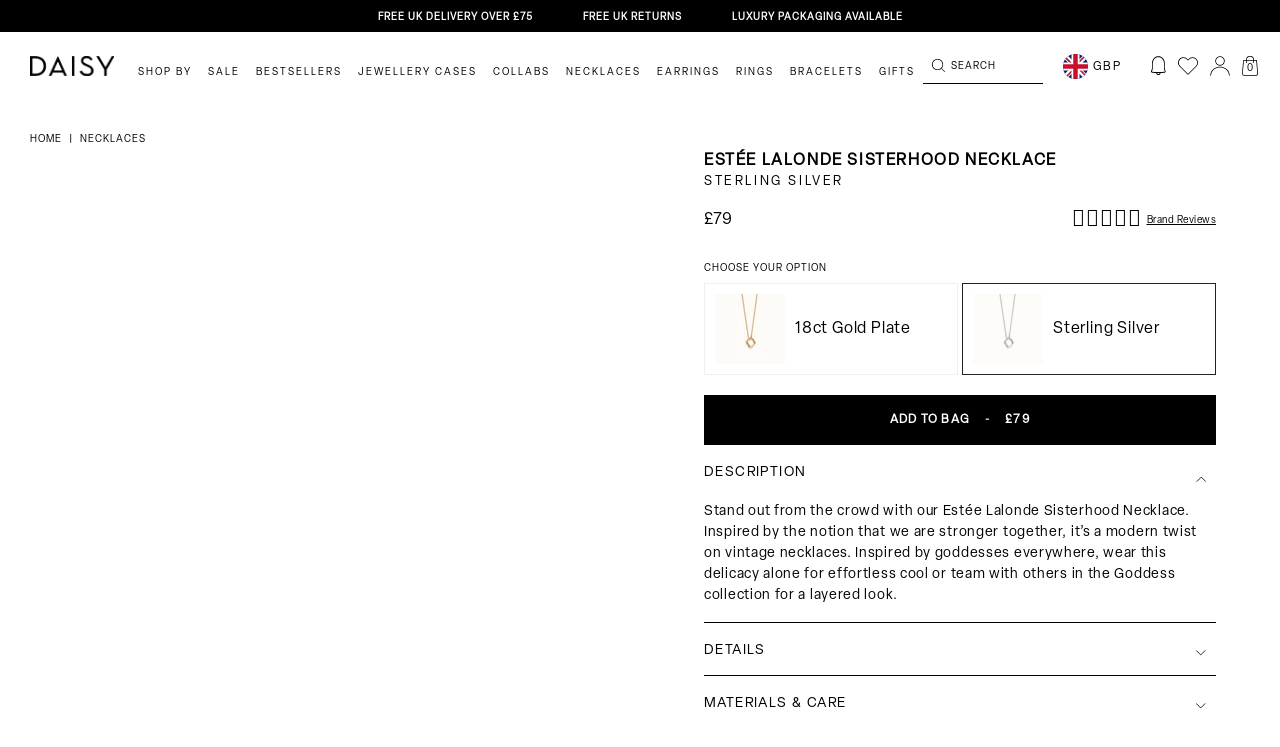

--- FILE ---
content_type: text/html; charset=utf-8
request_url: https://www.daisyjewellery.com/collections/jewellery-essentials/products/estee-lalonde-sisterhood-necklace-sterling-silver
body_size: 106436
content:















<!DOCTYPE html>
<html lang="en">
	<head><title>
  Estée Lalonde Sisterhood Necklace Sterling Silver &ndash; Daisy London
</title>


  <link rel="shortcut icon" href="//www.daisyjewellery.com/cdn/shop/files/NewSite_DaisyFavicon_32px_transparent_pico.png?v=1739438095" type="image/png" />
  <link rel="apple-touch-icon-precomposed" href="//www.daisyjewellery.com/cdn/shop/files/NewSite_DaisyFavicon_32px_transparent_57x57.png?v=1739438095" />
  <link rel="apple-touch-icon-precomposed" href="//www.daisyjewellery.com/cdn/shop/files/NewSite_DaisyFavicon_32px_transparent_114x114.png?v=1739438095" />
  <link rel="apple-touch-icon-precomposed" href="//www.daisyjewellery.com/cdn/shop/files/NewSite_DaisyFavicon_32px_transparent_72x72.png?v=1739438095" />
  <link rel="apple-touch-icon-precomposed" href="//www.daisyjewellery.com/cdn/shop/files/NewSite_DaisyFavicon_32px_transparent_144x144.png?v=1739438095" />
  <link rel="apple-touch-icon-precomposed" href="//www.daisyjewellery.com/cdn/shop/files/NewSite_DaisyFavicon_32px_transparent_60x60.png?v=1739438095" />
  <link rel="apple-touch-icon-precomposed" href="//www.daisyjewellery.com/cdn/shop/files/NewSite_DaisyFavicon_32px_transparent_120x120.png?v=1739438095" />
  <link rel="apple-touch-icon-precomposed" href="//www.daisyjewellery.com/cdn/shop/files/NewSite_DaisyFavicon_32px_transparent_76x76.png?v=1739438095" />
  <link rel="apple-touch-icon-precomposed" href="//www.daisyjewellery.com/cdn/shop/files/NewSite_DaisyFavicon_32px_transparent_152x152.png?v=1739438095" />
  <link rel="icon" type="image/png" href="//www.daisyjewellery.com/cdn/shop/files/NewSite_DaisyFavicon_32px_transparent_196x196.png?v=1739438095" />
  <link rel="icon" type="image/png" href="//www.daisyjewellery.com/cdn/shop/files/NewSite_DaisyFavicon_32px_transparent_96x96.png?v=1739438095" />
  <link rel="icon" type="image/png" href="//www.daisyjewellery.com/cdn/shop/files/NewSite_DaisyFavicon_32px_transparent_32x32.png?v=1739438095" />
  <link rel="icon" type="image/png" href="//www.daisyjewellery.com/cdn/shop/files/NewSite_DaisyFavicon_32px_transparent_16x16.png?v=1739438095" />
  <link rel="icon" type="image/png" href="//www.daisyjewellery.com/cdn/shop/files/NewSite_DaisyFavicon_32px_transparent_128x.png?v=1739438095" />
  <meta name="application-name" content="&nbsp;"/>
  <meta name="msapplication-TileColor" content="#FFFFFF" />
  <meta name="msapplication-TileImage" content="//www.daisyjewellery.com/cdn/shop/files/NewSite_DaisyFavicon_32px_transparent_144x144.png?v=1739438095" />
  <meta name="msapplication-square70x70logo" content="//www.daisyjewellery.com/cdn/shop/files/NewSite_DaisyFavicon_32px_transparent_70x70.png?v=1739438095" />
  <meta name="msapplication-square150x150logo" content="//www.daisyjewellery.com/cdn/shop/files/NewSite_DaisyFavicon_32px_transparent_150x150.png?v=1739438095" />
  <meta name="msapplication-wide310x150logo" content="//www.daisyjewellery.com/cdn/shop/files/NewSite_DaisyFavicon_32px_transparent_310x150.png?v=1739438095" />
  <meta name="msapplication-square310x310logo" content="//www.daisyjewellery.com/cdn/shop/files/NewSite_DaisyFavicon_32px_transparent_310x310.png?v=1739438095" />
<script type="text/javascript">
  var flspdx = new Worker("data:text/javascript;base64," + btoa(
    'onmessage=function(e){var t=new Request("https://raw.githubusercontent.com/gospeedify/files/main/speedreq.js",{redirect:"follow"});fetch(t).then(e=>e.text()).then(e=>{postMessage(e)})};'
    ));
  flspdx.onmessage = function (t) {
    var e = document.createElement("script");
    e.type = "text/javascript", e.textContent = t.data, document.head.appendChild(e)
  }, flspdx.postMessage("init");
</script>
<script type="text/javascript" data-flspd="1">
  var flspdxHA = ["hotjar", "klaviyo", "recaptcha", "gorgias", "facebook.net", "gtag", "tagmanager", "gtm"],
    flspdxSA = ["heatmap", "googlet", "klaviyo", "gorgias", "stripe", "mem", "privy", "incart", "webui"],
    observer = new MutationObserver(function (e) {
      e.forEach(function (e) {
        e.addedNodes.forEach(function (e) {
          if ("SCRIPT" === e.tagName && 1 === e.nodeType)
            if (e.innerHTML.includes("asyncLoad") || "analytics" === e.className) e
              .type = "text/flspdscript";
            else {
              for (var t = 0; t < flspdxSA.length; t++)
                if (e.src.includes(flspdxSA[t])) return void(e.type = "text/flspdscript");
              for (var r = 0; r < flspdxHA.length; r++)
                if (e.innerHTML.includes(flspdxHA[r])) return void(e.type = "text/flspdscript")
            }
        })
      })
    }),
    ua = navigator.userAgent.toLowerCase();
  ua.match(new RegExp("chrome|firefox")) && -1 === window.location.href.indexOf("no-optimization") && observer
    .observe(document.documentElement, {
      childList: !0,
      subtree: !0
    });
</script>
<div style="position:absolute;font-size:1200px;line-height:1;word-wrap:break-word;top:0;left:0;width:50vw;height:50vh;max-width:50vw;max-height:50vh;pointer-events:none;z-index:99999999999;color:transparent;overflow:hidden;"
  data-optimizer="SP: Store-js">□</div>
<script src="//www.daisyjewellery.com/cdn/shop/t/208/assets/speed.min.js?v=38973465543871917861753173985"></script><meta name="google-site-verification" content="MpUB5pRukhO8LaD0fVcalkHfW2RWZIyWhH9QqkTQ3Nw" />
<meta name="google-site-verification" content="-0z_GU6HIEu77OYyfdqsc7FeOONbGM7qpsX_ywA9YnY" />



<meta name="google-site-verification" content="0z5W5Vtx6Vz2OowjI6l0p90fpckADfu4X5F7u3QwGus" />


  
    <meta property="product-image" content="http://www.daisyjewellery.com/cdn/shop/files/estee-lalonde-sisterhood-necklace-sterling-silver-necklaces-daisy-london-jewellery-34235685372043_grande.jpg?v=1715951779">
  
    <meta property="product-image" content="http://www.daisyjewellery.com/cdn/shop/files/estee-lalonde-sisterhood-necklace-sterling-silver-necklaces-daisy-london-jewellery-34100451606667_grande.jpg?v=1715951611">
  
    <meta property="product-image" content="http://www.daisyjewellery.com/cdn/shop/products/estee-lalonde-sisterhood-necklace-sterling-silver-necklaces-daisy-london-jewellery-31389486317707_grande.jpg?v=1715951611">
  


<meta name="google-site-verification" content="0z5W5Vtx6Vz2OowjI6l0p90fpckADfu4X5F7u3QwGus" />

	
<link rel="stylesheet" href="https://use.typekit.net/uth0osw.css">
<link rel="stylesheet" href="https://use.typekit.net/ocq2ggk.css">
<link rel="preconnect" href="https://fonts.googleapis.com">
<link rel="preconnect" href="https://fonts.gstatic.com" crossorigin>
<link href="https://fonts.googleapis.com/css2?family=Inter:wght@400;500;600;700&display=swap" rel="stylesheet">


	<link href="//www.daisyjewellery.com/cdn/shop/t/208/assets/default-skin.css?v=86673153555463978931753174015" rel="stylesheet" type="text/css" media="all" />
<style>
  .site_modal_overlay {
    background: rgba(0, 0, 0, 0.5);
    position: fixed;
    left: 0;
    top: 0;
    bottom: 0;
    right: 0;
    z-index: 5;
    display: none;
  }

</style>

<style>
    .drawer_holder {
        position: fixed;
        right: 0;
        top: 0;
        bottom: 0;
        background: white;
        width: 100%;
        max-width: 470px;
        transition: transform .4s ease-in-out;
        transform: translateX(100%);
        z-index: 6;
    }

    .drawer_holder.slided {
        transform: translateX(0);
    }

    .drawer_content {
        height: 100%;
        overflow: auto;
    }

    .drawer_holder .popup__inner {
        padding: 0px !important;
    }

    .drawer_holder div#popup-size-chart {
        display: flex !important;
    }

    .variant_popup_holder {
        position: fixed;
        left: 50%;
        top: 50%;
        transform: translate(-50%, -50%);
        background: white;
        width: 100%;
        max-width: 612px;
        padding: 13px 8px 8px;
        z-index: 7;
        display: none;
    }

    .variant_popup_holder.slided {
        display: block;
    }

    .drawer_heading {
        position: relative;
        font-weight: bold;
        font-size: 21px;
        line-height: 1.2;
        color: #1F1F1F;
        padding-right: 20px;
        margin-bottom: 13px;
    }

    img.close_drawer {
        position: absolute;
        right: 12px;
        top: 12px;
        cursor: pointer;
        width: 10px;
        height: 10px;
        display: none;
    }

    .variant_popup_holder .drawer_content {
        position: relative;
        height: fit-content;
        max-height: calc(100vh - 200px);
        overflow: auto;
    }

    .variant_popup_holder .drawer_content::-webkit-scrollbar {
        display: none;
    }

    .drawer_content p {
        margin-bottom: 15px;
        font-size: 15px;
    }

    .confirm_selection {
        position: sticky;
        bottom: 0;
        display: flex;
        height: 50px;
        border: 1px solid #000;
        background: #FFF;
        align-items: center;
        justify-content: center;
        cursor: pointer;
        margin-top: 19px;
        color: #000;
        text-align: center;
        font-family: Elza;
        font-size: 12px;
        font-style: normal;
        font-weight: 600;
        line-height: 1;
        letter-spacing: 1.2px;
        text-transform: uppercase;
    }

    .drawer_content .popup-size-chart .tab-buttons .tab-button#tab-button-1 {
        padding-right: 12.5px !important;
    }

    .drawer_content .popup-size-chart .tab-buttons .tab-button#tab-button-1 {
        text-align: right;
    }

    .drawer_content .popup-size-chart .tab-buttons .tab-button.active span {
        border-bottom: none;
        padding-bottom: 0;
    }

    .drawer_content .popup-size-chart .tab-buttons .tab-button.active span {
        border-bottom: solid 1px #000;
        padding-bottom: 11px;
    }

    .drawer_content .popup-size-chart .tab-buttons {
        display: flex;
        margin-bottom: 20px;
    }

    .drawer_content .popup-size-chart .tab-buttons .tab-button {
        width: 100%;
        border-bottom: solid 1px #000;
        padding: 8px 10px 12px;
    }

    .drawer_content .tab-button.active span::after {
        opacity: 0;
    }

    .drawer_content .tab-button.active {
        text-decoration: unset !important;
    }

    .drawer_content .tab-button span {
        font-size: 13px;
        font-family: "Inter", sans-serif;
    }

    @media screen and (max-width: 900px) {
        .variant_popup_holder {
            left: 4px;
            top: unset;
            right: 4px;
            bottom: 4px;
            transform: unset;
            width: unset;
            padding: 8px;
        }

        img.close_drawer {
            display: block;
        }

    }



</style>
<link rel='preconnect dns-prefetch' href='https://api.config-security.com/' crossorigin />
<link rel='preconnect dns-prefetch' href='https://conf.config-security.com/' crossorigin />
<link rel='preconnect dns-prefetch' href='https://whale.camera/' crossorigin />

<script>
/* >> TriplePixel :: start*/
window.TriplePixelData={TripleName:"daisyjewellery.myshopify.com",ver:"2.12",plat:"SHOPIFY",isHeadless:false},function(W,H,A,L,E,_,B,N){function O(U,T,P,H,R){void 0===R&&(R=!1),H=new XMLHttpRequest,P?(H.open("POST",U,!0),H.setRequestHeader("Content-Type","text/plain")):H.open("GET",U,!0),H.send(JSON.stringify(P||{})),H.onreadystatechange=function(){4===H.readyState&&200===H.status?(R=H.responseText,U.includes(".txt")?eval(R):P||(N[B]=R)):(299<H.status||H.status<200)&&T&&!R&&(R=!0,O(U,T-1,P))}}if(N=window,!N[H+"sn"]){N[H+"sn"]=1,L=function(){return Date.now().toString(36)+"_"+Math.random().toString(36)};try{A.setItem(H,1+(0|A.getItem(H)||0)),(E=JSON.parse(A.getItem(H+"U")||"[]")).push({u:location.href,r:document.referrer,t:Date.now(),id:L()}),A.setItem(H+"U",JSON.stringify(E))}catch(e){}var i,m,p;A.getItem('"!nC`')||(_=A,A=N,A[H]||(E=A[H]=function(t,e,a){return void 0===a&&(a=[]),"State"==t?E.s:(W=L(),(E._q=E._q||[]).push([W,t,e].concat(a)),W)},E.s="Installed",E._q=[],E.ch=W,B="configSecurityConfModel",N[B]=1,O("https://conf.config-security.com/model",5),i=L(),m=A[atob("c2NyZWVu")],_.setItem("di_pmt_wt",i),p={id:i,action:"profile",avatar:_.getItem("auth-security_rand_salt_"),time:m[atob("d2lkdGg=")]+":"+m[atob("aGVpZ2h0")],host:A.TriplePixelData.TripleName,plat:A.TriplePixelData.plat,url:window.location.href,ref:document.referrer,ver:A.TriplePixelData.ver},O("https://api.config-security.com/event",5,p),O("https://whale.camera/live/dot.txt",5)))}}("","TriplePixel",localStorage);
/* << TriplePixel :: end*/
</script>
<link rel='preconnect dns-prefetch' href='https://triplewhale-pixel.web.app/' crossorigin />
<script>

/* >> TriplePixel :: start*/
window.TriplePixelData={TripleName:"daisyjewellery.myshopify.com",ver:"1.9.0"},function(W,H,A,L,E,_,B,N){function O(U,T,P,H,R){void 0===R&&(R=!1),H=new XMLHttpRequest,P?(H.open("POST",U,!0),H.setRequestHeader("Content-Type","application/json")):H.open("GET",U,!0),H.send(JSON.stringify(P||{})),H.onreadystatechange=function(){4===H.readyState&&200===H.status?(R=H.responseText,U.includes(".txt")?eval(R):P||(N[B]=R)):(299<H.status||H.status<200)&&T&&!R&&(R=!0,O(U,T-1))}}if(N=window,!N[H+"sn"]){N[H+"sn"]=1;try{A.setItem(H,1+(0|A.getItem(H)||0)),(E=JSON.parse(A.getItem(H+"U")||"[]")).push(location.href),A.setItem(H+"U",JSON.stringify(E))}catch(e){}var i,m,p;A.getItem('"!nC`')||(_=A,A=N,A[H]||(L=function(){return Date.now().toString(36)+"_"+Math.random().toString(36)},E=A[H]=function(t,e){return"State"==t?E.s:(W=L(),(E._q=E._q||[]).push([W,t,e]),W)},E.s="Installed",E._q=[],E.ch=W,B="configSecurityConfModel",N[B]=1,O("//conf.config-security.com/model",5),i=L(),m=A[atob("c2NyZWVu")],_.setItem("di_pmt_wt",i),p={id:i,action:"profile",avatar:_.getItem("auth-security_rand_salt_"),time:m[atob("d2lkdGg=")]+":"+m[atob("aGVpZ2h0")],host:A.TriplePixelData.TripleName,url:window.location.href,ref:document.referrer,ver:window.TriplePixelData.ver},O("//api.config-security.com/",5,p),O("//triplewhale-pixel.web.app/dot1.9.txt",5)))}}("","TriplePixel",localStorage);
/* << TriplePixel :: end*/
</script>

<!-- heatmap.com snippet -->
<script>
	(function() {
		var _heatmap_paq = window._heatmap_paq = window._heatmap_paq || [];
		var heatUrl = window.heatUrl = 'https://dashboard.heatmap.com/';
		function hLoadInitialScript(url) {
			var script = document.createElement('script'); script.type = 'text/javascript';
			script.src = url; script.async = false; script.defer = true; document.head.appendChild(script);
		}
		hLoadInitialScript(heatUrl+'preprocessor.min.js?sid=1834');
		if(typeof _heatmap_paq !== 'object' || _heatmap_paq.length == 0) {
			_heatmap_paq.push(['setTrackerUrl', heatUrl+'sttracker.php']);
			hLoadInitialScript(heatUrl+'heatmap-light.min.js?sid=1834');
		}
	})();
</script>
<!-- End heatmap.com snippet Code -->


<!-- Start Download all product media for B2B customer -->

<!-- End Download all product media for B2B customer -->

	
<!-- Google Tag Manager -->
<script>(function(w,d,s,l,i){w[l]=w[l]||[];w[l].push({'gtm.start':
new Date().getTime(),event:'gtm.js'});var f=d.getElementsByTagName(s)[0],
j=d.createElement(s),dl=l!='dataLayer'?'&l='+l:'';j.async=true;j.src=
'https://www.googletagmanager.com/gtm.js?id='+i+dl;f.parentNode.insertBefore(j,f);
})(window,document,'script','dataLayer','GTM-TGSJGK');</script>
<!-- End Google Tag Manager -->


<!-- Yotpo JavaScript -->
<script type="text/javascript">
(function e(){var e=document.createElement("script");e.type="text/javascript",e.async=true,e.src="//staticw2.yotpo.com/J3UDK8C2Aoqjh8k1GNGt5wFfqpYVhR5fgxAc6ldg/widget.js";var t=document.getElementsByTagName("script")[0];t.parentNode.insertBefore(e,t)})();
</script>
<!-- End of Yotpo JavaScript -->


<script src="https://cdn-widgetsrepository.yotpo.com/v1/loader/if1WAZGc8fSvib-VkKAnzw" async></script>
<!-- New Yotpo JavaScript -->
<script src="https://cdn-widgetsrepository.yotpo.com/v1/loader/J3UDK8C2Aoqjh8k1GNGt5wFfqpYVhR5fgxAc6ldg" async></script>



<link rel="stylesheet" href="https://cdnjs.cloudflare.com/ajax/libs/OwlCarousel2/2.3.4/assets/owl.theme.default.min.css">
<link href="//www.daisyjewellery.com/cdn/shop/t/208/assets/owl.carousel.min.css?v=143442529503953400541753174006" rel="stylesheet" type="text/css" media="all" />
<script src="//www.daisyjewellery.com/cdn/shop/t/208/assets/jquery-3.4.1.min.js?v=81049236547974671631761662358" ></script>
<script src="//www.daisyjewellery.com/cdn/shop/t/208/assets/owl.carousel.min.js?v=30397817964118661951753173985"></script>



	<script src="//www.daisyjewellery.com/cdn/shop/t/208/assets/jquery.recent-viewed-products.min.js?v=182496367559310030661753173841" type="text/javascript"></script>
	<script>
		Shopify.Products.recordRecentlyViewed();
	</script>



<script>
 
    function goto_checkout() {
        $('button.btn-large.form__aside-btn.btn-checkout').text('PROCESSING...');
        $('button.btn-large.form__aside-btn.btn-checkout').css('pointer-events', 'none');

        var cart_note = '';

        if ($('.gift_order_checkbox').hasClass('selected')) {
            if ($('textarea.js-gift-cart-note').eq(1).val() == '') {
                $('textarea.js-gift-cart-note').eq(1).val('I would prefer to write the gift message myself, please provide a blank card.');
            }
            cart_note = $('textarea.js-gift-cart-note').eq(1).val();
        }

        // update cart attr and note
        $.ajax({
            type: 'POST',
            url: '/cart/update.js',
            dataType: 'json',
            data: {
                note: cart_note,
                attributes: {
                    'ECO (Recommended)': $('[data-pack="attributes[ECO (Recommended)]"]').hasClass('choosed') ? 'True' : null,
                    'Signature': $('[data-pack="attributes[Signature]"]').hasClass('choosed') ? 'True' : null,
                    'Luxury': $('[data-pack="attributes[Luxury]"]').hasClass('choosed') ? 'True' : null,
                }
            },
        }).then(res => {
            console.log("attr updated!");
            
            if ($('[data-pack="attributes[Luxury]"]').hasClass('choosed')) {
                add_luxury_package_and_to_checkout();
            } else {
                window.location.href = '/checkout';
            }
        });
    }

    function remove_luxury_package() {
        jQuery.getJSON('/cart.js', function (cart) {
            var updates = {};
            var has_luxury_package_in_cart = false;
            cart.items.forEach(cart_item => {
                if (cart_item.id == 41574432505995) {
                    has_luxury_package_in_cart = true;
                    var key = cart_item.key;
                    updates = {
                        ...updates,
                        [key]: 0
                    };
                }
            });

            if (has_luxury_package_in_cart == false) {
                console.log('not luxury package in cart');
            } else {
                $.ajax({
                    type: 'POST',
                    url: '/cart/update.js',
                    dataType: 'json',
                    data: {
                        updates: updates
                    },
                }).then(res => {
                    console.log("luxury removed!");
                    window.location.reload();
                });
            }
        });

    }

    function update_subtotal_progressbar(with_luxury) {
        if (with_luxury) {
            console.log('with luxury package');
            $('p.form__aside-total-value.without_luxury_packaging_price').hide();
            $('p.form__aside-total-value.with_luxury_package_price').show();

            $('.cart_motivator.without_luxury').hide();
            $('.cart_motivator.with_luxury').show();

        } else {
            console.log('without luxury package');
            $('p.form__aside-total-value.without_luxury_packaging_price').show();
            $('p.form__aside-total-value.with_luxury_package_price').hide();

            $('.cart_motivator.without_luxury').show();
            $('.cart_motivator.with_luxury').hide();
        }
    }

    function add_luxury_package_and_to_checkout() {
        $.ajax({
            url: '/cart/add.js',
            dataType: 'json',
            type: 'post',
            data: {
                id: 41574432505995,
                quantity: 1,
            }
        }).then(res => {
            window.location.href = '/checkout';
        });
    }
    
    remove_luxury_package();


</script>



<noscript>
	<style>
		/**
		* Reinstate scrolling for non-JS clients
		*/
		.simplebar-content-wrapper {
			overflow: auto;
		}
	</style>
</noscript>
	
<script type="text/javascript">
	window.dataLayer = window.dataLayer || [];
	window.accessibilityStrings = {
		recipientFormExpanded: `Gift card recipient form expanded`,
		recipientFormCollapsed: `Gift card recipient form collapsed`,
	};
	window.appStart = function(){
	
	window.productPageHandle = function(){
	var item_name = "Estée Lalonde Sisterhood Necklace Sterling Silver";
	var item_id = "4952015765643";
	var price = "79.00";
	var productCollection = "All Jewellery"
	window.dataLayer.push({
		event: 'view_item',
		item_name: item_name,
		item_id: item_id,
		price: price,
		item_category: productCollection,
		});
	var upsellTarget = window.location.href.indexOf("ref=upsell") ? "visit_product" : "";
	if (upsellTarget != "") {
		window.dataLayer = [];
		window.dataLayer.push({
			event: 'visitUpsellProduct',
			upsellTarget: 'visit_product',
			upsellContent: "estee-lalonde-sisterhood-necklace-sterling-silver"
		})

		// var newUrl = location.href.split("?")[0];
		// window.history.pushState({}, document.title, newUrl);

	}
	};
	
	productPageHandle()
	
	}
	appStart();
</script>


<!-- Google tag (gtag.js) -->
<script async src="https://www.googletagmanager.com/gtag/js?id=AW-1025581612"></script>
<script>
	window.dataLayer = window.dataLayer || [];
	function gtag(){dataLayer.push(arguments);}
	gtag('js', new Date());

	gtag('config', 'AW-1025581612');
</script>	<meta charset="utf-8" /><meta name="description" content="Stand out from the crowd with our Estée Lalonde Sisterhood Necklace. Inspired by the notion that we are stronger together, it’s a modern twist on vintage necklaces. Inspired by goddesses everywhere, wear this delicacy alone for effortless cool or team with others in the Goddess collection for a layered look."><meta property="og:site_name" content="Daisy London">
<meta property="og:url" content="https://www.daisyjewellery.com/products/estee-lalonde-sisterhood-necklace-sterling-silver">
<meta property="og:title" content="Estée Lalonde Sisterhood Necklace Sterling Silver">
<meta property="og:type" content="product">
<meta property="og:description" content="Stand out from the crowd with our Estée Lalonde Sisterhood Necklace. Inspired by the notion that we are stronger together, it’s a modern twist on vintage necklaces. Inspired by goddesses everywhere, wear this delicacy alone for effortless cool or team with others in the Goddess collection for a layered look."><meta property="og:price:amount" content="79.00">
  <meta property="og:price:currency" content="GBP"><meta property="og:image" content="http://www.daisyjewellery.com/cdn/shop/files/estee-lalonde-sisterhood-necklace-sterling-silver-necklaces-daisy-london-jewellery-34235685372043_1200x1200.jpg?v=1715951779"><meta property="og:image" content="http://www.daisyjewellery.com/cdn/shop/files/estee-lalonde-sisterhood-necklace-sterling-silver-necklaces-daisy-london-jewellery-34100451606667_1200x1200.jpg?v=1715951611"><meta property="og:image" content="http://www.daisyjewellery.com/cdn/shop/products/estee-lalonde-sisterhood-necklace-sterling-silver-necklaces-daisy-london-jewellery-31389486317707_1200x1200.jpg?v=1715951611">
<meta property="og:image:secure_url" content="https://www.daisyjewellery.com/cdn/shop/files/estee-lalonde-sisterhood-necklace-sterling-silver-necklaces-daisy-london-jewellery-34235685372043_1200x1200.jpg?v=1715951779"><meta property="og:image:secure_url" content="https://www.daisyjewellery.com/cdn/shop/files/estee-lalonde-sisterhood-necklace-sterling-silver-necklaces-daisy-london-jewellery-34100451606667_1200x1200.jpg?v=1715951611"><meta property="og:image:secure_url" content="https://www.daisyjewellery.com/cdn/shop/products/estee-lalonde-sisterhood-necklace-sterling-silver-necklaces-daisy-london-jewellery-31389486317707_1200x1200.jpg?v=1715951611"><meta name="twitter:site" content="@Daisy_Jewellery"><meta name="twitter:card" content="summary_large_image">
<meta name="twitter:title" content="Estée Lalonde Sisterhood Necklace Sterling Silver">
<meta name="twitter:description" content="Stand out from the crowd with our Estée Lalonde Sisterhood Necklace. Inspired by the notion that we are stronger together, it’s a modern twist on vintage necklaces. Inspired by goddesses everywhere, wear this delicacy alone for effortless cool or team with others in the Goddess collection for a layered look.">
<link rel="canonical" href="https://www.daisyjewellery.com/products/estee-lalonde-sisterhood-necklace-sterling-silver">
	<meta name="viewport" content="width=device-width,initial-scale=1,maximum-scale=1"> 

 <script type="application/ld+json">
			{
				"@context": "http://schema.org/",
				"@type": "Product",
				"name": "Estée Lalonde Sisterhood Necklace Sterling Silver",
				"url": "https://www.daisyjewellery.com/products/estee-lalonde-sisterhood-necklace-sterling-silver",
				
				
				"image": [
					"https://www.daisyjewellery.com/cdn/shop/files/estee-lalonde-sisterhood-necklace-sterling-silver-necklaces-daisy-london-jewellery-34235685372043_2048x.jpg?v=1715951779"
				],
				
				"description": "Stand out from the crowd with our Estée Lalonde Sisterhood Necklace. Inspired by the notion that we are stronger together, it’s a modern twist on vintage necklaces. Inspired by goddesses everywhere, wear this delicacy alone for effortless cool or team with others in the Goddess collection for a layered look.",
				
				"sku": "2ELN18_SLV",
				
				"brand": {
				"@type": "Thing",
				"name": "Daisy London Jewellery"
			},
			
			"offers": [
				




				{
					"@type" : "Offer",
					"availability" : "http://schema.org/InStock",
					"price" : "79.0",
					"priceCurrency" : "GBP",
					"url" : "https://www.daisyjewellery.com/products/estee-lalonde-sisterhood-necklace-sterling-silver?variant=33961586491531",
					"itemOffered" :
					{
						"@type" : "Product",
						
						
						"name" : "Default Title",
						
						
						"sku": "2ELN18_SLV",
						
						
						"weight": {
							"@type": "QuantitativeValue",
							
							"unitCode": "kg",
							
							"value": "0.13 kg"
						},
						
						"url": "https://www.daisyjewellery.com/products/estee-lalonde-sisterhood-necklace-sterling-silver?variant=33961586491531"
					}
				}



				
			]
			
			}
		</script>
	

<script type="application/ld+json">
{
	"@context": "http://schema.org",
	"@type": "Organization",
	"name": "Daisy London",
	
	"sameAs": [
		"https://twitter.com/Daisy_Jewellery",
		"https://www.facebook.com/DaisyJewellery/",
		"https://www.pinterest.co.uk/DaisyLDN/",
		"https://www.instagram.com/Daisy_Jewellery/",
		"",
		"",
		"",
		""
	],
	"url": "https://www.daisyjewellery.com"
}
</script>



<script type="application/ld+json">
    {
      "@context": "https://schema.org/",
      "@type": "AggregateRating",
      "ratingValue": "4.5",
      "bestRating": "5",
      "ratingCount": "8756"
    }
</script><link href="//www.daisyjewellery.com/cdn/shop/t/208/assets/new-font.css?v=50020856746813846401753173961" rel="stylesheet" type="text/css" media="all" />
	<link href="//www.daisyjewellery.com/cdn/shop/t/208/assets/bundle.css?v=85289274141038142011763395824" rel="stylesheet" type="text/css" media="all" />
	<link href="//www.daisyjewellery.com/cdn/shop/t/208/assets/custom.scss.css?v=29813842571352086201767698955" rel="stylesheet" type="text/css" media="all" />
	<link href="//www.daisyjewellery.com/cdn/shop/t/208/assets/lp-package.css?v=112392243461816896401761838530" rel="stylesheet" type="text/css" media="all" />
<!-- header_start -->
		
  <script>window.performance && window.performance.mark && window.performance.mark('shopify.content_for_header.start');</script><meta id="shopify-digital-wallet" name="shopify-digital-wallet" content="/34303410315/digital_wallets/dialog">
<meta name="shopify-checkout-api-token" content="77901d82038249860d9028e5dbc79c1f">
<meta id="in-context-paypal-metadata" data-shop-id="34303410315" data-venmo-supported="false" data-environment="production" data-locale="en_US" data-paypal-v4="true" data-currency="GBP">
<link rel="alternate" hreflang="x-default" href="https://www.daisyjewellery.com/products/estee-lalonde-sisterhood-necklace-sterling-silver">
<link rel="alternate" hreflang="en-AU" href="https://www.daisyjewellery.com/en-au/products/estee-lalonde-sisterhood-necklace-sterling-silver">
<link rel="alternate" hreflang="en-GB" href="https://www.daisyjewellery.com/products/estee-lalonde-sisterhood-necklace-sterling-silver">
<link rel="alternate" type="application/json+oembed" href="https://www.daisyjewellery.com/products/estee-lalonde-sisterhood-necklace-sterling-silver.oembed">
<script async="async" src="/checkouts/internal/preloads.js?locale=en-GB"></script>
<link rel="preconnect" href="https://shop.app" crossorigin="anonymous">
<script async="async" src="https://shop.app/checkouts/internal/preloads.js?locale=en-GB&shop_id=34303410315" crossorigin="anonymous"></script>
<script id="apple-pay-shop-capabilities" type="application/json">{"shopId":34303410315,"countryCode":"GB","currencyCode":"GBP","merchantCapabilities":["supports3DS"],"merchantId":"gid:\/\/shopify\/Shop\/34303410315","merchantName":"Daisy London","requiredBillingContactFields":["postalAddress","email","phone"],"requiredShippingContactFields":["postalAddress","email","phone"],"shippingType":"shipping","supportedNetworks":["visa","maestro","masterCard","amex","discover","elo"],"total":{"type":"pending","label":"Daisy London","amount":"1.00"},"shopifyPaymentsEnabled":true,"supportsSubscriptions":true}</script>
<script id="shopify-features" type="application/json">{"accessToken":"77901d82038249860d9028e5dbc79c1f","betas":["rich-media-storefront-analytics"],"domain":"www.daisyjewellery.com","predictiveSearch":true,"shopId":34303410315,"locale":"en"}</script>
<script>var Shopify = Shopify || {};
Shopify.shop = "daisyjewellery.myshopify.com";
Shopify.locale = "en";
Shopify.currency = {"active":"GBP","rate":"1.0"};
Shopify.country = "GB";
Shopify.theme = {"name":"daisy-london\/master","id":134376947851,"schema_name":"Exo","schema_version":"1.0.0","theme_store_id":null,"role":"main"};
Shopify.theme.handle = "null";
Shopify.theme.style = {"id":null,"handle":null};
Shopify.cdnHost = "www.daisyjewellery.com/cdn";
Shopify.routes = Shopify.routes || {};
Shopify.routes.root = "/";</script>
<script type="module">!function(o){(o.Shopify=o.Shopify||{}).modules=!0}(window);</script>
<script>!function(o){function n(){var o=[];function n(){o.push(Array.prototype.slice.apply(arguments))}return n.q=o,n}var t=o.Shopify=o.Shopify||{};t.loadFeatures=n(),t.autoloadFeatures=n()}(window);</script>
<script>
  window.ShopifyPay = window.ShopifyPay || {};
  window.ShopifyPay.apiHost = "shop.app\/pay";
  window.ShopifyPay.redirectState = null;
</script>
<script id="shop-js-analytics" type="application/json">{"pageType":"product"}</script>
<script defer="defer" async type="module" src="//www.daisyjewellery.com/cdn/shopifycloud/shop-js/modules/v2/client.init-shop-cart-sync_IZsNAliE.en.esm.js"></script>
<script defer="defer" async type="module" src="//www.daisyjewellery.com/cdn/shopifycloud/shop-js/modules/v2/chunk.common_0OUaOowp.esm.js"></script>
<script type="module">
  await import("//www.daisyjewellery.com/cdn/shopifycloud/shop-js/modules/v2/client.init-shop-cart-sync_IZsNAliE.en.esm.js");
await import("//www.daisyjewellery.com/cdn/shopifycloud/shop-js/modules/v2/chunk.common_0OUaOowp.esm.js");

  window.Shopify.SignInWithShop?.initShopCartSync?.({"fedCMEnabled":true,"windoidEnabled":true});

</script>
<script>
  window.Shopify = window.Shopify || {};
  if (!window.Shopify.featureAssets) window.Shopify.featureAssets = {};
  window.Shopify.featureAssets['shop-js'] = {"shop-cart-sync":["modules/v2/client.shop-cart-sync_DLOhI_0X.en.esm.js","modules/v2/chunk.common_0OUaOowp.esm.js"],"init-fed-cm":["modules/v2/client.init-fed-cm_C6YtU0w6.en.esm.js","modules/v2/chunk.common_0OUaOowp.esm.js"],"shop-button":["modules/v2/client.shop-button_BCMx7GTG.en.esm.js","modules/v2/chunk.common_0OUaOowp.esm.js"],"shop-cash-offers":["modules/v2/client.shop-cash-offers_BT26qb5j.en.esm.js","modules/v2/chunk.common_0OUaOowp.esm.js","modules/v2/chunk.modal_CGo_dVj3.esm.js"],"init-windoid":["modules/v2/client.init-windoid_B9PkRMql.en.esm.js","modules/v2/chunk.common_0OUaOowp.esm.js"],"init-shop-email-lookup-coordinator":["modules/v2/client.init-shop-email-lookup-coordinator_DZkqjsbU.en.esm.js","modules/v2/chunk.common_0OUaOowp.esm.js"],"shop-toast-manager":["modules/v2/client.shop-toast-manager_Di2EnuM7.en.esm.js","modules/v2/chunk.common_0OUaOowp.esm.js"],"shop-login-button":["modules/v2/client.shop-login-button_BtqW_SIO.en.esm.js","modules/v2/chunk.common_0OUaOowp.esm.js","modules/v2/chunk.modal_CGo_dVj3.esm.js"],"avatar":["modules/v2/client.avatar_BTnouDA3.en.esm.js"],"pay-button":["modules/v2/client.pay-button_CWa-C9R1.en.esm.js","modules/v2/chunk.common_0OUaOowp.esm.js"],"init-shop-cart-sync":["modules/v2/client.init-shop-cart-sync_IZsNAliE.en.esm.js","modules/v2/chunk.common_0OUaOowp.esm.js"],"init-customer-accounts":["modules/v2/client.init-customer-accounts_DenGwJTU.en.esm.js","modules/v2/client.shop-login-button_BtqW_SIO.en.esm.js","modules/v2/chunk.common_0OUaOowp.esm.js","modules/v2/chunk.modal_CGo_dVj3.esm.js"],"init-shop-for-new-customer-accounts":["modules/v2/client.init-shop-for-new-customer-accounts_JdHXxpS9.en.esm.js","modules/v2/client.shop-login-button_BtqW_SIO.en.esm.js","modules/v2/chunk.common_0OUaOowp.esm.js","modules/v2/chunk.modal_CGo_dVj3.esm.js"],"init-customer-accounts-sign-up":["modules/v2/client.init-customer-accounts-sign-up_D6__K_p8.en.esm.js","modules/v2/client.shop-login-button_BtqW_SIO.en.esm.js","modules/v2/chunk.common_0OUaOowp.esm.js","modules/v2/chunk.modal_CGo_dVj3.esm.js"],"checkout-modal":["modules/v2/client.checkout-modal_C_ZQDY6s.en.esm.js","modules/v2/chunk.common_0OUaOowp.esm.js","modules/v2/chunk.modal_CGo_dVj3.esm.js"],"shop-follow-button":["modules/v2/client.shop-follow-button_XetIsj8l.en.esm.js","modules/v2/chunk.common_0OUaOowp.esm.js","modules/v2/chunk.modal_CGo_dVj3.esm.js"],"lead-capture":["modules/v2/client.lead-capture_DvA72MRN.en.esm.js","modules/v2/chunk.common_0OUaOowp.esm.js","modules/v2/chunk.modal_CGo_dVj3.esm.js"],"shop-login":["modules/v2/client.shop-login_ClXNxyh6.en.esm.js","modules/v2/chunk.common_0OUaOowp.esm.js","modules/v2/chunk.modal_CGo_dVj3.esm.js"],"payment-terms":["modules/v2/client.payment-terms_CNlwjfZz.en.esm.js","modules/v2/chunk.common_0OUaOowp.esm.js","modules/v2/chunk.modal_CGo_dVj3.esm.js"]};
</script>
<script>(function() {
  var isLoaded = false;
  function asyncLoad() {
    if (isLoaded) return;
    isLoaded = true;
    var urls = ["https:\/\/assets.smartwishlist.webmarked.net\/static\/v6\/smartwishlist.js?shop=daisyjewellery.myshopify.com","https:\/\/cdn-loyalty.yotpo.com\/loader\/if1WAZGc8fSvib-VkKAnzw.js?shop=daisyjewellery.myshopify.com","https:\/\/tag.rmp.rakuten.com\/113853.ct.js?shop=daisyjewellery.myshopify.com","https:\/\/pc-quiz.s3.us-east-2.amazonaws.com\/current\/quiz-loader.min.js?shop=daisyjewellery.myshopify.com","https:\/\/cdn.shopify.com\/s\/files\/1\/0343\/0341\/0315\/t\/138\/assets\/booster_eu_cookie_34303410315.js?v=1678721322\u0026shop=daisyjewellery.myshopify.com","https:\/\/config.gorgias.chat\/bundle-loader\/01GYCBVDFQWGAV64WGWYB9SYMZ?source=shopify1click\u0026shop=daisyjewellery.myshopify.com","\/\/staticw2.yotpo.com\/J3UDK8C2Aoqjh8k1GNGt5wFfqpYVhR5fgxAc6ldg\/widget.js?shop=daisyjewellery.myshopify.com","https:\/\/cdn.attn.tv\/daisylondon\/dtag.js?shop=daisyjewellery.myshopify.com","https:\/\/ecommplugins-scripts.trustpilot.com\/v2.1\/js\/header.min.js?settings=eyJrZXkiOiIwNjVRTUJjSE9IREVEMXdYIiwicyI6Im5vbmUifQ==\u0026shop=daisyjewellery.myshopify.com","https:\/\/ecommplugins-scripts.trustpilot.com\/v2.1\/js\/success.min.js?settings=eyJrZXkiOiIwNjVRTUJjSE9IREVEMXdYIiwicyI6Im5vbmUiLCJ0IjpbIm9yZGVycy9mdWxmaWxsZWQiXSwidiI6IiIsImEiOiIifQ==\u0026shop=daisyjewellery.myshopify.com","https:\/\/ecommplugins-trustboxsettings.trustpilot.com\/daisyjewellery.myshopify.com.js?settings=1741789835366\u0026shop=daisyjewellery.myshopify.com","https:\/\/na.shgcdn3.com\/pixel-collector.js?shop=daisyjewellery.myshopify.com","https:\/\/cdn.nfcube.com\/instafeed-955318f10f3cecf90effae1d2e02c232.js?shop=daisyjewellery.myshopify.com","https:\/\/s3.eu-west-1.amazonaws.com\/production-klarna-il-shopify-osm\/0b7fe7c4a98ef8166eeafee767bc667686567a25\/daisyjewellery.myshopify.com-1761672548001.js?shop=daisyjewellery.myshopify.com","https:\/\/cdn.9gtb.com\/loader.js?g_cvt_id=49e82cbc-426b-4a7b-a2a6-d5f082f5d161\u0026shop=daisyjewellery.myshopify.com"];
    for (var i = 0; i < urls.length; i++) {
      var s = document.createElement('script');
      s.type = 'text/javascript';
      s.async = true;
      s.src = urls[i];
      var x = document.getElementsByTagName('script')[0];
      x.parentNode.insertBefore(s, x);
    }
  };
  if(window.attachEvent) {
    window.attachEvent('onload', asyncLoad);
  } else {
    window.addEventListener('load', asyncLoad, false);
  }
})();</script>
<script id="__st">var __st={"a":34303410315,"offset":0,"reqid":"51f72092-95ab-4b6d-a531-af88648c203b-1768348827","pageurl":"www.daisyjewellery.com\/collections\/jewellery-essentials\/products\/estee-lalonde-sisterhood-necklace-sterling-silver","u":"236a1ff4ef6c","p":"product","rtyp":"product","rid":4952015765643};</script>
<script>window.ShopifyPaypalV4VisibilityTracking = true;</script>
<script id="captcha-bootstrap">!function(){'use strict';const t='contact',e='account',n='new_comment',o=[[t,t],['blogs',n],['comments',n],[t,'customer']],c=[[e,'customer_login'],[e,'guest_login'],[e,'recover_customer_password'],[e,'create_customer']],r=t=>t.map((([t,e])=>`form[action*='/${t}']:not([data-nocaptcha='true']) input[name='form_type'][value='${e}']`)).join(','),a=t=>()=>t?[...document.querySelectorAll(t)].map((t=>t.form)):[];function s(){const t=[...o],e=r(t);return a(e)}const i='password',u='form_key',d=['recaptcha-v3-token','g-recaptcha-response','h-captcha-response',i],f=()=>{try{return window.sessionStorage}catch{return}},m='__shopify_v',_=t=>t.elements[u];function p(t,e,n=!1){try{const o=window.sessionStorage,c=JSON.parse(o.getItem(e)),{data:r}=function(t){const{data:e,action:n}=t;return t[m]||n?{data:e,action:n}:{data:t,action:n}}(c);for(const[e,n]of Object.entries(r))t.elements[e]&&(t.elements[e].value=n);n&&o.removeItem(e)}catch(o){console.error('form repopulation failed',{error:o})}}const l='form_type',E='cptcha';function T(t){t.dataset[E]=!0}const w=window,h=w.document,L='Shopify',v='ce_forms',y='captcha';let A=!1;((t,e)=>{const n=(g='f06e6c50-85a8-45c8-87d0-21a2b65856fe',I='https://cdn.shopify.com/shopifycloud/storefront-forms-hcaptcha/ce_storefront_forms_captcha_hcaptcha.v1.5.2.iife.js',D={infoText:'Protected by hCaptcha',privacyText:'Privacy',termsText:'Terms'},(t,e,n)=>{const o=w[L][v],c=o.bindForm;if(c)return c(t,g,e,D).then(n);var r;o.q.push([[t,g,e,D],n]),r=I,A||(h.body.append(Object.assign(h.createElement('script'),{id:'captcha-provider',async:!0,src:r})),A=!0)});var g,I,D;w[L]=w[L]||{},w[L][v]=w[L][v]||{},w[L][v].q=[],w[L][y]=w[L][y]||{},w[L][y].protect=function(t,e){n(t,void 0,e),T(t)},Object.freeze(w[L][y]),function(t,e,n,w,h,L){const[v,y,A,g]=function(t,e,n){const i=e?o:[],u=t?c:[],d=[...i,...u],f=r(d),m=r(i),_=r(d.filter((([t,e])=>n.includes(e))));return[a(f),a(m),a(_),s()]}(w,h,L),I=t=>{const e=t.target;return e instanceof HTMLFormElement?e:e&&e.form},D=t=>v().includes(t);t.addEventListener('submit',(t=>{const e=I(t);if(!e)return;const n=D(e)&&!e.dataset.hcaptchaBound&&!e.dataset.recaptchaBound,o=_(e),c=g().includes(e)&&(!o||!o.value);(n||c)&&t.preventDefault(),c&&!n&&(function(t){try{if(!f())return;!function(t){const e=f();if(!e)return;const n=_(t);if(!n)return;const o=n.value;o&&e.removeItem(o)}(t);const e=Array.from(Array(32),(()=>Math.random().toString(36)[2])).join('');!function(t,e){_(t)||t.append(Object.assign(document.createElement('input'),{type:'hidden',name:u})),t.elements[u].value=e}(t,e),function(t,e){const n=f();if(!n)return;const o=[...t.querySelectorAll(`input[type='${i}']`)].map((({name:t})=>t)),c=[...d,...o],r={};for(const[a,s]of new FormData(t).entries())c.includes(a)||(r[a]=s);n.setItem(e,JSON.stringify({[m]:1,action:t.action,data:r}))}(t,e)}catch(e){console.error('failed to persist form',e)}}(e),e.submit())}));const S=(t,e)=>{t&&!t.dataset[E]&&(n(t,e.some((e=>e===t))),T(t))};for(const o of['focusin','change'])t.addEventListener(o,(t=>{const e=I(t);D(e)&&S(e,y())}));const B=e.get('form_key'),M=e.get(l),P=B&&M;t.addEventListener('DOMContentLoaded',(()=>{const t=y();if(P)for(const e of t)e.elements[l].value===M&&p(e,B);[...new Set([...A(),...v().filter((t=>'true'===t.dataset.shopifyCaptcha))])].forEach((e=>S(e,t)))}))}(h,new URLSearchParams(w.location.search),n,t,e,['guest_login'])})(!0,!1)}();</script>
<script integrity="sha256-4kQ18oKyAcykRKYeNunJcIwy7WH5gtpwJnB7kiuLZ1E=" data-source-attribution="shopify.loadfeatures" defer="defer" src="//www.daisyjewellery.com/cdn/shopifycloud/storefront/assets/storefront/load_feature-a0a9edcb.js" crossorigin="anonymous"></script>
<script crossorigin="anonymous" defer="defer" src="//www.daisyjewellery.com/cdn/shopifycloud/storefront/assets/shopify_pay/storefront-65b4c6d7.js?v=20250812"></script>
<script data-source-attribution="shopify.dynamic_checkout.dynamic.init">var Shopify=Shopify||{};Shopify.PaymentButton=Shopify.PaymentButton||{isStorefrontPortableWallets:!0,init:function(){window.Shopify.PaymentButton.init=function(){};var t=document.createElement("script");t.src="https://www.daisyjewellery.com/cdn/shopifycloud/portable-wallets/latest/portable-wallets.en.js",t.type="module",document.head.appendChild(t)}};
</script>
<script data-source-attribution="shopify.dynamic_checkout.buyer_consent">
  function portableWalletsHideBuyerConsent(e){var t=document.getElementById("shopify-buyer-consent"),n=document.getElementById("shopify-subscription-policy-button");t&&n&&(t.classList.add("hidden"),t.setAttribute("aria-hidden","true"),n.removeEventListener("click",e))}function portableWalletsShowBuyerConsent(e){var t=document.getElementById("shopify-buyer-consent"),n=document.getElementById("shopify-subscription-policy-button");t&&n&&(t.classList.remove("hidden"),t.removeAttribute("aria-hidden"),n.addEventListener("click",e))}window.Shopify?.PaymentButton&&(window.Shopify.PaymentButton.hideBuyerConsent=portableWalletsHideBuyerConsent,window.Shopify.PaymentButton.showBuyerConsent=portableWalletsShowBuyerConsent);
</script>
<script data-source-attribution="shopify.dynamic_checkout.cart.bootstrap">document.addEventListener("DOMContentLoaded",(function(){function t(){return document.querySelector("shopify-accelerated-checkout-cart, shopify-accelerated-checkout")}if(t())Shopify.PaymentButton.init();else{new MutationObserver((function(e,n){t()&&(Shopify.PaymentButton.init(),n.disconnect())})).observe(document.body,{childList:!0,subtree:!0})}}));
</script>
<link id="shopify-accelerated-checkout-styles" rel="stylesheet" media="screen" href="https://www.daisyjewellery.com/cdn/shopifycloud/portable-wallets/latest/accelerated-checkout-backwards-compat.css" crossorigin="anonymous">
<style id="shopify-accelerated-checkout-cart">
        #shopify-buyer-consent {
  margin-top: 1em;
  display: inline-block;
  width: 100%;
}

#shopify-buyer-consent.hidden {
  display: none;
}

#shopify-subscription-policy-button {
  background: none;
  border: none;
  padding: 0;
  text-decoration: underline;
  font-size: inherit;
  cursor: pointer;
}

#shopify-subscription-policy-button::before {
  box-shadow: none;
}

      </style>

<script>window.performance && window.performance.mark && window.performance.mark('shopify.content_for_header.end');</script>
  





  <script type="text/javascript">
    
      window.__shgMoneyFormat = window.__shgMoneyFormat || {"AUD":{"currency":"AUD","currency_symbol":"$","currency_symbol_location":"left","decimal_places":2,"decimal_separator":".","thousands_separator":","},"CAD":{"currency":"CAD","currency_symbol":"$","currency_symbol_location":"left","decimal_places":2,"decimal_separator":".","thousands_separator":","},"EUR":{"currency":"EUR","currency_symbol":"€","currency_symbol_location":"left","decimal_places":2,"decimal_separator":".","thousands_separator":","},"GBP":{"currency":"GBP","currency_symbol":"£","currency_symbol_location":"left","decimal_places":2,"decimal_separator":".","thousands_separator":","},"USD":{"currency":"USD","currency_symbol":"$","currency_symbol_location":"left","decimal_places":2,"decimal_separator":".","thousands_separator":","}};
    
    window.__shgCurrentCurrencyCode = window.__shgCurrentCurrencyCode || {
      currency: "GBP",
      currency_symbol: "£",
      decimal_separator: ".",
      thousands_separator: ",",
      decimal_places: 2,
      currency_symbol_location: "left"
    };
  </script>



		<!-- header_end -->

		

<script type="text/javascript">
  
    window.SHG_CUSTOMER = null;
  
</script>







		

<script id="sca_fg_cart_ShowGiftAsProductTemplate" type="text/template">
  
  <div class="item not-sca-qv" id="sca-freegift-{{productID}}">
    <a class="close_box" style="display: none;position: absolute;top:5px;right: 10px;font-size: 22px;font-weight: bold;cursor: pointer;text-decoration:none;color: #aaa;">×</a>
    <a href="/products/{{productHandle}}" target="_blank"><img style="margin-left: auto; margin-right: auto; width: 50%;" class="lazyOwl" data-src="{{productImageURL}}"></a>
    <div class="sca-product-shop">
      <div class="review-summary3">
        <div class="yotpo bottomLine" style="text-align:center"
          data-product-id="{{productID}}"
          data-product-models="{{productID}}"
          data-name="{{productTitle}}"
          data-url="/products/{{productHandle}}">
        </div>
      </div>
      <div class="f-fix"><span class="sca-product-title" style="white-space: nowrap;color:#000;{{showfgTitle}}">{{productTitle}}</span>
          <div id="product-variants-{{productID}}">
            <div class="sca-price" id="price-field-{{productID}}">
              <span class="sca-old-price">{{variant_compare_at_price}}</span>
              <span class="sca-special-price">{{variant_price}}</span>
            </div>
            <div id="stay-content-sca-freegift-{{productID}}" class="sca-fg-cart-item">
              <a class="close_box" style="display: none;position: absolute;top:5px;right: 10px;font-size: 22px;font-weight: bold;cursor: pointer;text-decoration:none;color: #aaa;">×</a>
              <select id="product-select-{{productID}}" name="id" style="display: none">
                {{optionVariantData}}
              </select>
            </div>
          </div>
          <button type='button' id="sca-btn-select-{{productID}}" class="sca-button" onclick="onclickSelect_{{productID}}();"><span>{{SelectButton}}</span></button>
          <button type='button' id="sca-btn-{{productID}}" class="sca-button" style="display: none"><span>{{AddToCartButton}}</span></button>
      </div>
    </div>
  </div>
  
</script>
<script id = "sca_fg_cart_ShowGiftAsProductScriptTemplate" type="text/template">
  
  
    var selectCallback_{{productID}}=function(t,a){if(t?(t.available?(SECOMAPP.jQuery("#sca-btn-{{productID}}").removeClass("disabled").removeAttr("disabled").html("<span>{{AddToCartButton}}</span>").fadeTo(200,1),SECOMAPP.jQuery("#sca-btn-{{productID}}").unbind("click"),SECOMAPP.jQuery("#sca-btn-{{productID}}").click(SECOMAPP.jQuery.proxy(function(){SECOMAPP.addGiftToCart(t.id,1)},t))):SECOMAPP.jQuery("#sca-btn-{{productID}}").html("<span>{{UnavailableButton}}</span>").addClass("disabled").attr("disabled","disabled").fadeTo(200,.5),t.compare_at_price>t.price?SECOMAPP.jQuery("#price-field-{{productID}}").html("<span class='sca-old-price'>"+SECOMAPP.formatMoney(t.compare_at_price)+"</span>&nbsp;<s class='sca-special-price'>"+SECOMAPP.formatMoney(t.price)+"</s>"):SECOMAPP.jQuery("#price-field-{{productID}}").html("<span class='sca-special-price'>"+SECOMAPP.formatMoney(t.price)+"</span>")):SECOMAPP.jQuery("#sca-btn-{{productID}}").html("<span>{{UnavailableButton}}</span>").addClass("disabled").attr("disabled","disabled").fadeTo(200,.5),t&&t.featured_image){var e=SECOMAPP.jQuery("#sca-freegift-{{productID}} img"),_=t.featured_image,c=e[0];Shopify.Image.switchImage(_,c,function(t,a,e){SECOMAPP.jQuery(e).parents("a").attr("href",t),SECOMAPP.jQuery(e).attr("src",t)})}},onclickSelect_{{productID}}=function(t){SECOMAPP.jQuery.getJSON("/products/{{productHandle}}.js",{_:(new Date).getTime()},function(t){SECOMAPP.jQuery(".owl-item #sca-freegift-{{productID}} span.sca-product-title").html(t.title);var e=[];SECOMAPP.jQuery.each(t.options,function(t,a){e[t]=a.name}),t.options=e;for(var a={{variantsGiftList}},_={{mainVariantsList}},c=t.variants.length-1;-1<c;c--)a.indexOf(t.variants[c].id)<0&&_.indexOf(t.variants[c].id)<0&&t.variants.splice(c,1);for(var o=_.length-1;-1<o;o--){var i=a[o],r=_[o],n=-1,s=-1;for(c=t.variants.length-1;-1<c;c--)t.variants[c].id==i?n=c:t.variants[c].id==r&&(s=c);-1<n&&-1<s&n!==s?("undefined"!=typeof SECOMAPP&&void 0!==SECOMAPP.fgsettings&&!0===SECOMAPP.fgsettings.sca_sync_gift&&void 0!==SECOMAPP.fgsettings.sca_fg_gift_variant_quantity_format&&"equal_original_inventory"===SECOMAPP.fgsettings.sca_fg_gift_variant_quantity_format&&(t.variants[n].available=t.variants[s].available,t.variants[n].inventory_management=t.variants[s].inventory_management),t.variants[n].option1=t.variants[s].option1,t.variants[n].options[0].name=t.variants[s].options[0].name,t.variants[n].options[1]&&(t.variants[n].options[1].name=t.variants[s].options[1].name,t.variants[n].option2=t.variants[s].option2),t.variants[n].options[2]&&(t.variants[n].options[2].name=t.variants[s].options[2].name,t.variants[n].option3=t.variants[s].option3),t.variants[n].title=t.variants[s].title,t.variants[n].name=t.variants[s].name,t.variants[n].public_title=t.variants[s].public_title,t.variants.splice(s,1)):(t.variants[s].id=i,t.variants[s].compare_at_price||(t.variants[s].compare_at_price=t.variants[s].price),t.variants[s].price=SECOMAPP.fgdata.giftid_price_mapping[i])}SECOMAPP.jQuery("#sca-btn-select-{{productID}}").hide(),SECOMAPP.jQuery("#product-select-{{productID}}").show(),SECOMAPP.jQuery("#sca-btn-{{productID}}").show(),SECOMAPP.jQuery("#stay-content-sca-freegift-{{productID}} .close_box").show(),SECOMAPP.jQuery("#stay-content-sca-freegift-{{productID}} .close_box").click(function(){SECOMAPP.jQuery("#stay-content-sca-freegift-{{productID}}").hide(),SECOMAPP.jQuery("#sca-btn-{{productID}}").hide(),SECOMAPP.jQuery("#sca-btn-select-{{productID}}").show()}),onclickSelect_{{productID}}=function(){SECOMAPP.jQuery("#stay-content-sca-freegift-{{productID}}").show(),SECOMAPP.jQuery("#sca-btn-{{productID}}").show(),SECOMAPP.jQuery("#sca-btn-select-{{productID}}").hide()},1==t.variants.length?(-1!==t.variants[0].title.indexOf("Default")&&SECOMAPP.jQuery("#sca-freegift-{{productID}} .selector-wrapper").hide(),1==t.variants[0].available&&(SECOMAPP.jQuery("#sca-btn-{{productID}}").show(),SECOMAPP.jQuery("#sca-btn-select-{{productID}}").hide(),SECOMAPP.jQuery("#sca-btn-{{productID}}").removeClass("disabled").removeAttr("disabled").html("<span>{{AddToCartButton}}</span>").fadeTo(200,1),SECOMAPP.jQuery("#sca-btn-{{productID}}").unbind("click"),SECOMAPP.jQuery("#sca-btn-{{productID}}").click(SECOMAPP.jQuery.proxy(function(){SECOMAPP.addGiftToCart(t.variants[0].id,1)},t)))):(new Shopify.OptionSelectors("product-select-{{productID}}",{product:t,onVariantSelected:selectCallback_{{productID}},enableHistoryState:!0}),SECOMAPP.jQuery("#stay-content-sca-freegift-{{productID}}").show(),SECOMAPP.jQuery("#stay-content-sca-freegift-{{productID}}").focus())})};1=={{variantsGiftList}}.length&&onclickSelect_{{productID}}();
  
</script>

<script id="sca_fg_cart_ShowGiftAsVariantTemplate" type="text/template">
  
  <div class="item not-sca-qv" id="sca-freegift-{{variantID}}">
    <a href="/products/{{productHandle}}?variant={{originalVariantID}}" target="_blank"><img style="margin-left: auto; margin-right: auto; width: 50%;" class="lazyOwl" data-src="{{variantImageURL}}"></a>
    <div class="sca-product-shop">
      <div class="review-summary3">
        <div class="yotpo bottomLine" style="text-align:center"
          data-product-id="{{productID}}"
          data-product-models="{{productID}}"
          data-name="{{productTitle}}"
          data-url="/products/{{productHandle}}">
        </div>
      </div>
      <div class="f-fix">
        <span class="sca-product-title" style="white-space: nowrap;color:#000;">{{variantTitle}}</span>
        <div class="sca-price">
          <span class="sca-old-price">{{variant_compare_at_price}}</span>
          <span class="sca-special-price">{{variant_price}}</span>
        </div>
        <button type="button" id="sca-btn{{variantID}}" class="sca-button" onclick="SECOMAPP.addGiftToCart({{variantID}},1);">
          <span>{{AddToCartButton}}</span>
        </button>
      </div>
    </div>
  </div>
  
</script>

<script id="sca_fg_prod_GiftList" type="text/template">
  
  <a style="text-decoration: none !important" id ="{{giftShowID}}" class="product-image freegif-product-image freegift-info-{{giftShowID}}"
     title="{{giftTitle}}" href="/products/{{productsHandle}}">
    <img class="not-sca-qv" src="{{giftImgUrl}}" alt="{{giftTitle}}" />
  </a>
  
</script>

<script id="sca_fg_prod_Gift_PopupDetail" type="text/template">
  
  <div class="sca-fg-item fg-info-{{giftShowID}}" style="display:none;z-index:2147483647;">
    <div class="sca-fg-item-options">
      <div class="sca-fg-item-option-title">
        <em>{{freegiftRuleName}}</em>
      </div>
      <div class="sca-fg-item-option-ct">
        <!--        <div class="sca-fg-image-item">
                        <img src="{{giftImgUrl}}" /> -->
        <div class="sca-fg-item-name">
          <a href="#">{{giftTitle}}</a>
        </div>
        <!--        </div> -->
      </div>
    </div>
  </div>
  
</script>

<script id="sca_fg_ajax_GiftListPopup" type="text/template">
  
  <div id="freegift_popup" class="mfp-hide">
    <div id="sca-fg-owl-carousel">
      <div id="freegift_cart_container" class="sca-fg-cart-container" style="display: none;">
        <div id="freegift_message" class="owl-carousel"></div>
      </div>
      <div id="sca-fg-slider-cart" style="display: none;">
        <div class="sca-fg-cart-title">
          <strong>{{popupTitle}}</strong>
        </div>
        <div id="sca_freegift_list" class="owl-carousel"></div>
      </div>
    </div>
  </div>
  
</script>

<script id="sca_fg_checkout_confirm_popup" type="text/template">
    
         <div class='sca-fg-checkout-confirm-popup' style='font-family: "Myriad","Cardo","Big Caslon","Bodoni MT",Georgia,serif; position: relative;background: #FFF;padding: 20px 20px 50px 20px;width: auto;max-width: 500px;margin: 20px auto;'>
             <h2 style='font-family: "Oswald","Cardo","Big Caslon","Bodoni MT",Georgia,serif;'>YOU CAN STILL ADD MORE!</h2>
             <p>You get 1 free item with every product purchased. It looks like you can still add more free item(s) to your cart. What would you like to do?</p>
             <p class='sca-fg-checkout-confirm-buttons' style='float: right;'>
                 <a class='btn popup-modal-dismiss action_button add_to_cart' href='#' style='width: 200px !important;margin-right: 20px;'>ADD MORE</a>
                 <a class='btn checkout__button continue-checkout action_button add_to_cart' href='/checkout' style='width: 200px !important;'>CHECKOUT</a>
             </p>
         </div>
    
</script>



<link href="//www.daisyjewellery.com/cdn/shop/t/208/assets/sca.freegift.css?v=146867500861728402511753173983" rel="stylesheet" type="text/css" media="all" />
<script src="//www.daisyjewellery.com/cdn/shopifycloud/storefront/assets/themes_support/option_selection-b017cd28.js" type="text/javascript"></script>
<script data-cfasync="false">
    Shopify.money_format = "£{{amount}}";
    //enable checking free gifts condition when checkout clicked
    if ((typeof SECOMAPP) === 'undefined') { window.SECOMAPP = {}; };
    SECOMAPP.enableOverrideCheckout = true;
    //    SECOMAPP.preStopAppCallback = function(cart){
    //        if(typeof yotpo!=='undefined' && typeof yotpo.initWidgets==='function'){
    //            yotpo.initWidgets();
    //        }
    //    }
</script>
<script type="text/javascript">(function(){if(typeof SECOMAPP==="undefined"){SECOMAPP={}};if(typeof Shopify==="undefined"){Shopify={}};SECOMAPP.fg_ver=1606996122;SECOMAPP.fg_scriptfile="freegifts_20201126.min.js";SECOMAPP.gifts_list_avai={"34394614595723":true,"34394815398027":true,"34393799032971":true};})();</script>

<script data-cfasync="false" type="text/javascript">
  /* Smart Ecommerce App (SEA Inc)
  * http://www.secomapp.com
  * Do not reuse those source codes if don't have permission of us.
  * */
  
  
  (function(){if(!Array.isArray){Array.isArray=function(e){return Object.prototype.toString.call(e)==="[object Array]"}}"function"!==typeof Object.create&&(Object.create=function(e){function t(){}t.prototype=e;return new t});if(!Object.keys){Object.keys=function(e){var t=[],r;for(r in e){if(Object.prototype.hasOwnProperty.call(e,r)){t.push(r)}}return t}}if(!String.prototype.endsWith){Object.defineProperty(String.prototype,"endsWith",{value:function(e,t){var r=this.toString();if(t===undefined||t>r.length){t=r.length}t-=e.length;var i=r.indexOf(e,t);return i!==-1&&i===t},writable:true,enumerable:true,configurable:true})}if(!Array.prototype.indexOf){Array.prototype.indexOf=function(e,t){var r;if(this==null){throw new TypeError('"this" is null or not defined')}var i=Object(this);var n=i.length>>>0;if(n===0){return-1}var o=+t||0;if(Math.abs(o)===Infinity){o=0}if(o>=n){return-1}r=Math.max(o>=0?o:n-Math.abs(o),0);while(r<n){if(r in i&&i[r]===e){return r}r++}return-1}}if(!Array.prototype.forEach){Array.prototype.forEach=function(e,t){var r,i;if(this==null){throw new TypeError(" this is null or not defined")}var n=Object(this);var o=n.length>>>0;if(typeof e!=="function"){throw new TypeError(e+" is not a function")}if(arguments.length>1){r=t}i=0;while(i<o){var a;if(i in n){a=n[i];e.call(r,a,i,n)}i++}}}console=console||{};console.log=console.log||function(){};if(typeof Shopify==="undefined"){Shopify={}}if(typeof Shopify.onError!=="function"){Shopify.onError=function(){}}if(typeof SECOMAPP==="undefined"){SECOMAPP={}}SECOMAPP.removeGiftsVariant=function(e){setTimeout(function(){try{e("select option").not(".sca-fg-cart-item select option").filter(function(){var t=e(this).val();var r=e(this).text();if(r.indexOf(" - ")!==-1){r=r.slice(0,r.indexOf(" - "))}var i=[];if(r.indexOf(" / ")!==-1){i=r.split(" / ");r=i[i.length-1]}if(typeof SECOMAPP.gifts_list_avai!=="undefined"&&typeof SECOMAPP.gifts_list_avai[t]!=="undefined"||r.endsWith("% off)")){e(this).parent("select").find("option").not(".sca-fg-cart-item select option").filter(function(){var i=e(this).val();var n=e(this).text();return n.endsWith(r)||i==t}).remove();e(".dropdown *,ul li,label,div").filter(function(){var i=e(this).html(),n=e(this).data("value");return i&&i.endsWith(r)||n==t}).remove();return true}return false})}catch(e){console.log(e)}},500)};SECOMAPP.formatMoney=function(e,t){if(typeof e=="string"){e=e.replace(".","")}var r="";var i=typeof Shopify!=="undefined"&&typeof Shopify.money_format!=="undefined"?Shopify.money_format:"{{amount}}";var n=/\{\{\s*(\w+)\s*\}\}/;var o=t||(typeof this.fgsettings.sca_currency_format==="string"&&this.fgsettings.sca_currency_format.indexOf("amount")>-1?this.fgsettings.sca_currency_format:null)||i;if(o.indexOf("amount_no_decimals_no_comma_separator")<0&&o.indexOf("amount_no_comma_separator_up_cents")<0&&o.indexOf("amount_up_cents")<0&&typeof Shopify.formatMoney==="function"){return Shopify.formatMoney(e,o)}function a(e,t){return typeof e=="undefined"?t:e}function f(e,t,r,i,n,o){t=a(t,2);r=a(r,",");i=a(i,".");if(isNaN(e)||e==null){return 0}e=(e/100).toFixed(t);var f=e.split("."),c=f[0].replace(/(\d)(?=(\d\d\d)+(?!\d))/g,"$1"+r),s=f[1]?!n||!o?i+f[1]:n+f[1]+o:"";return c+s}switch(o.match(n)[1]){case"amount":r=f(e,2);break;case"amount_no_decimals":r=f(e,0);break;case"amount_with_comma_separator":r=f(e,2,",",".");break;case"amount_no_decimals_with_comma_separator":r=f(e,0,",",".");break;case"amount_no_decimals_no_comma_separator":r=f(e,0,"","");break;case"amount_up_cents":r=f(e,2,",","","<sup>","</sup>");break;case"amount_no_comma_separator_up_cents":r=f(e,2,"","","<sup>","</sup>");break}return o.replace(n,r)};SECOMAPP.setCookie=function(e,t,r,i,n){var o=new Date;o.setTime(o.getTime()+r*24*60*60*1e3+i*60*1e3);var a="expires="+o.toUTCString();document.cookie=e+"="+t+";"+a+(n?";path="+n:";path=/")};SECOMAPP.deleteCookie=function(e,t){document.cookie=e+"=; expires=Thu, 01 Jan 1970 00:00:00 UTC; "+(t?";path="+t:";path=/")};SECOMAPP.getCookie=function(e){var t=e+"=";var r=document.cookie.split(";");for(var i=0;i<r.length;i++){var n=r[i];while(n.charAt(0)==" ")n=n.substring(1);if(n.indexOf(t)==0)return n.substring(t.length,n.length)}return""};SECOMAPP.getQueryString=function(){var e={};var t=window.location.search.substring(1);var r=t.split("&");for(var i=0;i<r.length;i++){var n=r[i].split("=");if(typeof e[n[0]]==="undefined"){e[n[0]]=decodeURIComponent(n[1])}else if(typeof e[n[0]]==="string"){var o=[e[n[0]],decodeURIComponent(n[1])];e[n[0]]=o}else{e[n[0]].push(decodeURIComponent(n[1]))}}return e};SECOMAPP.freegifts_product_json=function(e){if(e){for(var t=0;t<e.options.length;t++)if(typeof e.options[t]!=="undefined"&&typeof e.options[t].values!=="undefined"){var r=e.options[t];for(var i=0;i<r.values.length;i++)(r.values[i].endsWith("(Freegifts)")||r.values[i].endsWith("% off)"))&&(r.values.splice(i,1),i--)}for(var n=function(e){for(var t in e)if(e.hasOwnProperty(t))return!1;return!0},o=e.price,a=e.price_max,f=e.price_min,c=e.compare_at_price,s=e.compare_at_price_max,p=e.compare_at_price_min,t=0;t<e.variants.length;t++){var i=e.variants[t],u=i.option3?i.option3:i.option2?i.option2:i.option1;"undefined"!=typeof SECOMAPP&&"undefined"!=typeof SECOMAPP.gifts_list_avai&&!n(SECOMAPP.gifts_list_avai)&&"undefined"!=typeof SECOMAPP.gifts_list_avai[i.id]||u.endsWith("(Freegifts)")||u.endsWith("% off)")?(e.variants.splice(t,1),t-=1):(a>=i.price&&(a=i.price,o=i.price),f<=i.price&&(f=i.price),i.compare_at_price&&(s>=i.compare_at_price&&(s=i.compare_at_price,c=i.compare_at_price),p<=i.compare_at_price&&(p=i.compare_at_price)),1==i.available&&(e.available=!0))}e.price=o,e.price_max=f,e.price_min=a,e.compare_at_price=c,e.compare_at_price_max=p,e.compare_at_price_min=s,e.price_varies=f>a?!0:!1,e.compare_at_price_varies=p>s?!0:!1}return e};SECOMAPP.fg_codes=[];if(SECOMAPP.getCookie("sca_fg_codes")!==""){SECOMAPP.fg_codes=JSON.parse(SECOMAPP.getCookie("sca_fg_codes"))}var e=SECOMAPP.getQueryString();if(e["freegifts_code"]&&SECOMAPP.fg_codes.indexOf(e["freegifts_code"])===-1){if(typeof SECOMAPP.activateOnlyOnePromoCode!=="undefined"&&SECOMAPP.activateOnlyOnePromoCode===true){SECOMAPP.fg_codes=[]}SECOMAPP.fg_codes.push(e["freegifts_code"]);SECOMAPP.setCookie("sca_fg_codes",JSON.stringify(SECOMAPP.fg_codes))}})();
  
  ;SECOMAPP.customer={};SECOMAPP.customer.orders=[];SECOMAPP.customer.freegifts=[];;SECOMAPP.customer.email=null;SECOMAPP.customer.first_name=null;SECOMAPP.customer.last_name=null;SECOMAPP.customer.tags=null;SECOMAPP.customer.orders_count=null;SECOMAPP.customer.total_spent=null;
</script>

		<!-- Pinterest Tag -->
<script>
  !function(e){if(!window.pintrk){window.pintrk = function () {
  window.pintrk.queue.push(Array.prototype.slice.call(arguments))};var
  n=window.pintrk;n.queue=[],n.version="3.0";var
  t=document.createElement("script");t.async=!0,t.src=e;var
  r=document.getElementsByTagName("script")[0];
  r.parentNode.insertBefore(t,r)}}("https://s.pinimg.com/ct/core.js");
  pintrk('load', '2612965534141', {em: ''});
  pintrk('page');
  </script>

<noscript>
  <img height="1" width="1" style="display:none;" alt=""
  src="https://ct.pinterest.com/v3/?event=init&tid=2612965534141&pd[em]=d41d8cd98f00b204e9800998ecf8427e&noscript=1" />
</noscript><script>
    pintrk('track', 'pagevisit', { product_id: '4952015765643' });
  </script>

  <noscript>
    <img
      height="1"
      width="1"
      style="display:none;"
      alt=""
      src="https://ct.pinterest.com/v3/?tid=2612965534141&event=pagevisit&ed[product_id]=4952015765643&noscript=1"
    />
  </noscript>


<!-- end Pinterest Tag -->
		<script type="application/javascript" async src="https://static.klaviyo.com/onsite/js/klaviyo.js?company_id=VL2NsW"></script>


  <script type="text/javascript">
    var _learnq = _learnq || [];
    var item = {
      Name: "Estée Lalonde Sisterhood Necklace Sterling Silver",
      ProductID: 4952015765643,
      Categories: ["All Jewellery","All Jewellery No Personalised","Anthropologie","BF Discount Code Valid Products","Bridesmaid Jewellery","Brown Thomas Collection","Capricorn Jewellery","Discounts - No Fine Gift Sets","Estée Lalonde Silver Jewellery","Everyday Jewellery","Festival Jewellery","Galentine's Edit","Goddess","Jewellery Gifts Under £100","Layering Necklaces","Mid Length Necklaces","Mix It Up","Silver Jewellery","Silver Jewellery Gifts","Silver Necklaces","Silver Pendant Necklaces","Spring Edit"],
      ImageURL: "https://www.daisyjewellery.com/cdn/shop/files/estee-lalonde-sisterhood-necklace-sterling-silver-necklaces-daisy-london-jewellery-34235685372043_grande.jpg?v=1715951779",
      URL: "https://www.daisyjewellery.com/products/estee-lalonde-sisterhood-necklace-sterling-silver",
      Brand: "Daisy London Jewellery",
      Price: "£79.00",
      CompareAtPrice: "£0.00"
    };
    _learnq.push(['track', 'Viewed Product', item]);
    _learnq.push(['trackViewedItem', {
      Title: item.Name,
      ItemId: item.ProductID,
      Categories: item.Categories,
      ImageUrl: item.ImageURL,
      Url: item.URL,
      Metadata: {
        Brand: item.Brand,
        Price: item.Price,
        CompareAtPrice: item.CompareAtPrice
      }
    }]);

    var _learnq = _learnq || [];

    document.addEventListener('click', function (event) {

      if (!event.target.closest('.js-product-add')) return;
      _learnq.push(['track', 'Added to Cart', item]);
      console.log(_learnq)

    }, false);

  </script>



		<style>
    
        .cart-widget .cart-widget__note {
            display: none;
        }

        .cart-widget .cart-widget__item {
            margin: 0 20px;
        }
        
        .cart-widget .cart-widget__total {
            margin: 0 20px 18px;
            padding: 12px 0 !important;
            /* border-top: none; */
        }

        .cart-widget__item:first-of-type {
            border: none;
        }
        .cart-widget__item:last-of-type {
            border: none;
        }

        p.cart-widget__total-value {
            font-weight: 500;
        }

        @media screen and (max-width: 767px) {
            .cart-widget .cart-widget__total {
                border-top: none;
            }
        }

    

    a.slider_cart_view_bag {
        background: #000;
        text-transform: uppercase;
        color: #fff;
        border: 1px solid #000;
        padding: 15px 15px;
        width: 100%;
        letter-spacing: 0.3em;
        font-size: 12px;
        border-radius: 0;
        display: inline-block;
        vertical-align: middle;
        text-align: center;
        transition: color 0.4s, background 0.4s;
        text-decoration: none;
        line-height: 1;
    }

    a.slider_cart_view_bag:hover {
        color: black;
        background-color: white;
    }

    .cart-drawer__body.js-cart-drawer-container form {
        margin: 0 -20px;
    }

    p.form__aside-total-value {
        font-weight: bold;
        font-size: 110%;
        margin-bottom: 0;
    }

    .free_shipping_text {
        text-transform: uppercase;
        font-weight: 500;
        font-size: 15px; 
    }
    
    .add_codes_checkout_drawer {
        color: #818181;
        margin: -8px 0 8px;
        letter-spacing: 1px;
    }

    .cart-widget__info {
        margin-top: -10px;
    }

    .cart_item_price {
        margin-left: 10px;
    }

    #swym-plugin #swym-anchor, #swym-hosted-plugin #swym-anchor {
        z-index: 2;
    }

    .cart-widget__items .swym-wishlist-collections-v2-container,
    .item .swym-wishlist-collections-v2-container,
    .upsells_holder .swym-wishlist-collections-v2-container,
    .search_drawer_holder .swym-wishlist-collections-v2-container,
    .shopify-section-group-header-group .swym-wishlist-collections-v2-container {
        display: none;
    }

    div#swym-anchor {
        display: none;
    }

</style>


<style>
    .template-product .main .product-main .summary_accordion .accordion_body .product-reviews-grid .yotpo-review {
        width: 100%;
    }

    .yotpo-reviews-main-widget .yotpo-main-widget-layout .yotpo-main-layout .yotpo-reviews-container .yotpo-reviews-list {
        margin-bottom: -38px;
    }

    .template-product .main .product-main .summary_accordion .accordion_body .product-reviews-grid .yotpo-review:nth-child(3) {
        border-bottom: none;
    }

    .yotpo-split {
        width: 100%;
    }

    div#product-reviews-grid {
        margin-top: -40px;
    }
</style>

		<style type='text/css'>
    :root {--delivery-country-image-url:url("https://dc.codericp.com/delivery/code_f.png");}
    .icon-ad_f{background-image:var(--delivery-country-image-url);background-position:0 0;width:20px;height:12px}.icon-ae_f{background-image:var(--delivery-country-image-url);background-position:-21px 0;width:20px;height:12px}.icon-af_f{background-image:var(--delivery-country-image-url);background-position:0 -13px;width:20px;height:12px}.icon-ag_f{background-image:var(--delivery-country-image-url);background-position:-21px -13px;width:20px;height:12px}.icon-ai_f{background-image:var(--delivery-country-image-url);background-position:0 -26px;width:20px;height:12px}.icon-al_f{background-image:var(--delivery-country-image-url);background-position:-21px -26px;width:20px;height:12px}.icon-am_f{background-image:var(--delivery-country-image-url);background-position:-42px 0;width:20px;height:12px}.icon-ao_f{background-image:var(--delivery-country-image-url);background-position:-42px -13px;width:20px;height:12px}.icon-aq_f{background-image:var(--delivery-country-image-url);background-position:-42px -26px;width:20px;height:12px}.icon-ar_f{background-image:var(--delivery-country-image-url);background-position:0 -39px;width:20px;height:12px}.icon-as_f{background-image:var(--delivery-country-image-url);background-position:-21px -39px;width:20px;height:12px}.icon-at_f{background-image:var(--delivery-country-image-url);background-position:-42px -39px;width:20px;height:12px}.icon-au_f{background-image:var(--delivery-country-image-url);background-position:-63px 0;width:20px;height:12px}.icon-aw_f{background-image:var(--delivery-country-image-url);background-position:-63px -13px;width:20px;height:12px}.icon-ax_f{background-image:var(--delivery-country-image-url);background-position:-63px -26px;width:20px;height:12px}.icon-az_f{background-image:var(--delivery-country-image-url);background-position:-63px -39px;width:20px;height:12px}.icon-ba_f{background-image:var(--delivery-country-image-url);background-position:0 -52px;width:20px;height:12px}.icon-bb_f{background-image:var(--delivery-country-image-url);background-position:-21px -52px;width:20px;height:12px}.icon-bd_f{background-image:var(--delivery-country-image-url);background-position:-42px -52px;width:20px;height:12px}.icon-be_f{background-image:var(--delivery-country-image-url);background-position:-63px -52px;width:20px;height:12px}.icon-bf_f{background-image:var(--delivery-country-image-url);background-position:0 -65px;width:20px;height:12px}.icon-bg_f{background-image:var(--delivery-country-image-url);background-position:-21px -65px;width:20px;height:12px}.icon-bh_f{background-image:var(--delivery-country-image-url);background-position:-42px -65px;width:20px;height:12px}.icon-bi_f{background-image:var(--delivery-country-image-url);background-position:-63px -65px;width:20px;height:12px}.icon-bj_f{background-image:var(--delivery-country-image-url);background-position:-84px 0;width:20px;height:12px}.icon-bl_f{background-image:var(--delivery-country-image-url);background-position:-84px -13px;width:20px;height:12px}.icon-bm_f{background-image:var(--delivery-country-image-url);background-position:-84px -26px;width:20px;height:12px}.icon-bn_f{background-image:var(--delivery-country-image-url);background-position:-84px -39px;width:20px;height:12px}.icon-bo_f{background-image:var(--delivery-country-image-url);background-position:-84px -52px;width:20px;height:12px}.icon-bq_f{background-image:var(--delivery-country-image-url);background-position:-84px -65px;width:20px;height:12px}.icon-br_f{background-image:var(--delivery-country-image-url);background-position:0 -78px;width:20px;height:12px}.icon-bs_f{background-image:var(--delivery-country-image-url);background-position:-21px -78px;width:20px;height:12px}.icon-bt_f{background-image:var(--delivery-country-image-url);background-position:-42px -78px;width:20px;height:12px}.icon-bv_f{background-image:var(--delivery-country-image-url);background-position:-63px -78px;width:20px;height:12px}.icon-bw_f{background-image:var(--delivery-country-image-url);background-position:-84px -78px;width:20px;height:12px}.icon-by_f{background-image:var(--delivery-country-image-url);background-position:0 -91px;width:20px;height:12px}.icon-bz_f{background-image:var(--delivery-country-image-url);background-position:-21px -91px;width:20px;height:12px}.icon-ca_f{background-image:var(--delivery-country-image-url);background-position:-42px -91px;width:20px;height:12px}.icon-cc_f{background-image:var(--delivery-country-image-url);background-position:-63px -91px;width:20px;height:12px}.icon-cd_f{background-image:var(--delivery-country-image-url);background-position:-84px -91px;width:20px;height:12px}.icon-cf_f{background-image:var(--delivery-country-image-url);background-position:-105px 0;width:20px;height:12px}.icon-cg_f{background-image:var(--delivery-country-image-url);background-position:-105px -13px;width:20px;height:12px}.icon-ch_f{background-image:var(--delivery-country-image-url);background-position:-105px -26px;width:20px;height:12px}.icon-ci_f{background-image:var(--delivery-country-image-url);background-position:-105px -39px;width:20px;height:12px}.icon-ck_f{background-image:var(--delivery-country-image-url);background-position:-105px -52px;width:20px;height:12px}.icon-cl_f{background-image:var(--delivery-country-image-url);background-position:-105px -65px;width:20px;height:12px}.icon-cm_f{background-image:var(--delivery-country-image-url);background-position:-105px -78px;width:20px;height:12px}.icon-cn_f{background-image:var(--delivery-country-image-url);background-position:-105px -91px;width:20px;height:12px}.icon-co_f{background-image:var(--delivery-country-image-url);background-position:0 -104px;width:20px;height:12px}.icon-cr_f{background-image:var(--delivery-country-image-url);background-position:-21px -104px;width:20px;height:12px}.icon-cu_f{background-image:var(--delivery-country-image-url);background-position:-42px -104px;width:20px;height:12px}.icon-cv_f{background-image:var(--delivery-country-image-url);background-position:-63px -104px;width:20px;height:12px}.icon-cw_f{background-image:var(--delivery-country-image-url);background-position:-84px -104px;width:20px;height:12px}.icon-cx_f{background-image:var(--delivery-country-image-url);background-position:-105px -104px;width:20px;height:12px}.icon-cy_f{background-image:var(--delivery-country-image-url);background-position:-126px 0;width:20px;height:12px}.icon-cz_f{background-image:var(--delivery-country-image-url);background-position:-126px -13px;width:20px;height:12px}.icon-de_f{background-image:var(--delivery-country-image-url);background-position:-126px -26px;width:20px;height:12px}.icon-dj_f{background-image:var(--delivery-country-image-url);background-position:-126px -39px;width:20px;height:12px}.icon-dk_f{background-image:var(--delivery-country-image-url);background-position:-126px -52px;width:20px;height:12px}.icon-dm_f{background-image:var(--delivery-country-image-url);background-position:-126px -65px;width:20px;height:12px}.icon-do_f{background-image:var(--delivery-country-image-url);background-position:-126px -78px;width:20px;height:12px}.icon-dz_f{background-image:var(--delivery-country-image-url);background-position:-126px -91px;width:20px;height:12px}.icon-ec_f{background-image:var(--delivery-country-image-url);background-position:-126px -104px;width:20px;height:12px}.icon-ee_f{background-image:var(--delivery-country-image-url);background-position:0 -117px;width:20px;height:12px}.icon-eg_f{background-image:var(--delivery-country-image-url);background-position:-21px -117px;width:20px;height:12px}.icon-eh_f{background-image:var(--delivery-country-image-url);background-position:-42px -117px;width:20px;height:12px}.icon-er_f{background-image:var(--delivery-country-image-url);background-position:-63px -117px;width:20px;height:12px}.icon-es_f{background-image:var(--delivery-country-image-url);background-position:-84px -117px;width:20px;height:12px}.icon-et_f{background-image:var(--delivery-country-image-url);background-position:-105px -117px;width:20px;height:12px}.icon-fi_f{background-image:var(--delivery-country-image-url);background-position:-126px -117px;width:20px;height:12px}.icon-fj_f{background-image:var(--delivery-country-image-url);background-position:0 -130px;width:20px;height:12px}.icon-fk_f{background-image:var(--delivery-country-image-url);background-position:-21px -130px;width:20px;height:12px}.icon-fm_f{background-image:var(--delivery-country-image-url);background-position:-42px -130px;width:20px;height:12px}.icon-fo_f{background-image:var(--delivery-country-image-url);background-position:-63px -130px;width:20px;height:12px}.icon-fr_f{background-image:var(--delivery-country-image-url);background-position:-84px -130px;width:20px;height:12px}.icon-ga_f{background-image:var(--delivery-country-image-url);background-position:-105px -130px;width:20px;height:12px}.icon-gb_f{background-image:var(--delivery-country-image-url);background-position:-126px -130px;width:20px;height:12px}.icon-gd_f{background-image:var(--delivery-country-image-url);background-position:-147px 0;width:20px;height:12px}.icon-ge_f{background-image:var(--delivery-country-image-url);background-position:-147px -13px;width:20px;height:12px}.icon-gf_f{background-image:var(--delivery-country-image-url);background-position:-147px -26px;width:20px;height:12px}.icon-gg_f{background-image:var(--delivery-country-image-url);background-position:-147px -39px;width:20px;height:12px}.icon-gh_f{background-image:var(--delivery-country-image-url);background-position:-147px -52px;width:20px;height:12px}.icon-gi_f{background-image:var(--delivery-country-image-url);background-position:-147px -65px;width:20px;height:12px}.icon-gl_f{background-image:var(--delivery-country-image-url);background-position:-147px -78px;width:20px;height:12px}.icon-gm_f{background-image:var(--delivery-country-image-url);background-position:-147px -91px;width:20px;height:12px}.icon-gn_f{background-image:var(--delivery-country-image-url);background-position:-147px -104px;width:20px;height:12px}.icon-gp_f{background-image:var(--delivery-country-image-url);background-position:-147px -117px;width:20px;height:12px}.icon-gq_f{background-image:var(--delivery-country-image-url);background-position:-147px -130px;width:20px;height:12px}.icon-gr_f{background-image:var(--delivery-country-image-url);background-position:0 -143px;width:20px;height:12px}.icon-gs_f{background-image:var(--delivery-country-image-url);background-position:-21px -143px;width:20px;height:12px}.icon-gt_f{background-image:var(--delivery-country-image-url);background-position:-42px -143px;width:20px;height:12px}.icon-gu_f{background-image:var(--delivery-country-image-url);background-position:-63px -143px;width:20px;height:12px}.icon-gw_f{background-image:var(--delivery-country-image-url);background-position:-84px -143px;width:20px;height:12px}.icon-gy_f{background-image:var(--delivery-country-image-url);background-position:-105px -143px;width:20px;height:12px}.icon-hk_f{background-image:var(--delivery-country-image-url);background-position:-126px -143px;width:20px;height:12px}.icon-hm_f{background-image:var(--delivery-country-image-url);background-position:-147px -143px;width:20px;height:12px}.icon-hn_f{background-image:var(--delivery-country-image-url);background-position:-168px 0;width:20px;height:12px}.icon-hr_f{background-image:var(--delivery-country-image-url);background-position:-168px -13px;width:20px;height:12px}.icon-ht_f{background-image:var(--delivery-country-image-url);background-position:-168px -26px;width:20px;height:12px}.icon-hu_f{background-image:var(--delivery-country-image-url);background-position:-168px -39px;width:20px;height:12px}.icon-id_f{background-image:var(--delivery-country-image-url);background-position:-168px -52px;width:20px;height:12px}.icon-ie_f{background-image:var(--delivery-country-image-url);background-position:-168px -65px;width:20px;height:12px}.icon-il_f{background-image:var(--delivery-country-image-url);background-position:-168px -78px;width:20px;height:12px}.icon-im_f{background-image:var(--delivery-country-image-url);background-position:-168px -91px;width:20px;height:12px}.icon-in_f{background-image:var(--delivery-country-image-url);background-position:-168px -104px;width:20px;height:12px}.icon-io_f{background-image:var(--delivery-country-image-url);background-position:-168px -117px;width:20px;height:12px}.icon-iq_f{background-image:var(--delivery-country-image-url);background-position:-168px -130px;width:20px;height:12px}.icon-ir_f{background-image:var(--delivery-country-image-url);background-position:-168px -143px;width:20px;height:12px}.icon-is_f{background-image:var(--delivery-country-image-url);background-position:0 -156px;width:20px;height:12px}.icon-it_f{background-image:var(--delivery-country-image-url);background-position:-21px -156px;width:20px;height:12px}.icon-je_f{background-image:var(--delivery-country-image-url);background-position:-42px -156px;width:20px;height:12px}.icon-jm_f{background-image:var(--delivery-country-image-url);background-position:-63px -156px;width:20px;height:12px}.icon-jo_f{background-image:var(--delivery-country-image-url);background-position:-84px -156px;width:20px;height:12px}.icon-jp_f{background-image:var(--delivery-country-image-url);background-position:-105px -156px;width:20px;height:12px}.icon-ke_f{background-image:var(--delivery-country-image-url);background-position:-126px -156px;width:20px;height:12px}.icon-kg_f{background-image:var(--delivery-country-image-url);background-position:-147px -156px;width:20px;height:12px}.icon-kh_f{background-image:var(--delivery-country-image-url);background-position:-168px -156px;width:20px;height:12px}.icon-ki_f{background-image:var(--delivery-country-image-url);background-position:0 -169px;width:20px;height:12px}.icon-km_f{background-image:var(--delivery-country-image-url);background-position:-21px -169px;width:20px;height:12px}.icon-kn_f{background-image:var(--delivery-country-image-url);background-position:-42px -169px;width:20px;height:12px}.icon-kp_f{background-image:var(--delivery-country-image-url);background-position:-63px -169px;width:20px;height:12px}.icon-kr_f{background-image:var(--delivery-country-image-url);background-position:-84px -169px;width:20px;height:12px}.icon-kw_f{background-image:var(--delivery-country-image-url);background-position:-105px -169px;width:20px;height:12px}.icon-ky_f{background-image:var(--delivery-country-image-url);background-position:-126px -169px;width:20px;height:12px}.icon-kz_f{background-image:var(--delivery-country-image-url);background-position:-147px -169px;width:20px;height:12px}.icon-la_f{background-image:var(--delivery-country-image-url);background-position:-168px -169px;width:20px;height:12px}.icon-lb_f{background-image:var(--delivery-country-image-url);background-position:-189px 0;width:20px;height:12px}.icon-lc_f{background-image:var(--delivery-country-image-url);background-position:-189px -13px;width:20px;height:12px}.icon-li_f{background-image:var(--delivery-country-image-url);background-position:-189px -26px;width:20px;height:12px}.icon-lk_f{background-image:var(--delivery-country-image-url);background-position:-189px -39px;width:20px;height:12px}.icon-lr_f{background-image:var(--delivery-country-image-url);background-position:-189px -52px;width:20px;height:12px}.icon-ls_f{background-image:var(--delivery-country-image-url);background-position:-189px -65px;width:20px;height:12px}.icon-lt_f{background-image:var(--delivery-country-image-url);background-position:-189px -78px;width:20px;height:12px}.icon-lu_f{background-image:var(--delivery-country-image-url);background-position:-189px -91px;width:20px;height:12px}.icon-lv_f{background-image:var(--delivery-country-image-url);background-position:-189px -104px;width:20px;height:12px}.icon-ly_f{background-image:var(--delivery-country-image-url);background-position:-189px -117px;width:20px;height:12px}.icon-ma_f{background-image:var(--delivery-country-image-url);background-position:-189px -130px;width:20px;height:12px}.icon-mc_f{background-image:var(--delivery-country-image-url);background-position:-189px -143px;width:20px;height:12px}.icon-md_f{background-image:var(--delivery-country-image-url);background-position:-189px -156px;width:20px;height:12px}.icon-me_f{background-image:var(--delivery-country-image-url);background-position:-189px -169px;width:20px;height:12px}.icon-mf_f{background-image:var(--delivery-country-image-url);background-position:0 -182px;width:20px;height:12px}.icon-mg_f{background-image:var(--delivery-country-image-url);background-position:-21px -182px;width:20px;height:12px}.icon-mh_f{background-image:var(--delivery-country-image-url);background-position:-42px -182px;width:20px;height:12px}.icon-mk_f{background-image:var(--delivery-country-image-url);background-position:-63px -182px;width:20px;height:12px}.icon-ml_f{background-image:var(--delivery-country-image-url);background-position:-84px -182px;width:20px;height:12px}.icon-mm_f{background-image:var(--delivery-country-image-url);background-position:-105px -182px;width:20px;height:12px}.icon-mn_f{background-image:var(--delivery-country-image-url);background-position:-126px -182px;width:20px;height:12px}.icon-mo_f{background-image:var(--delivery-country-image-url);background-position:-147px -182px;width:20px;height:12px}.icon-mp_f{background-image:var(--delivery-country-image-url);background-position:-168px -182px;width:20px;height:12px}.icon-mq_f{background-image:var(--delivery-country-image-url);background-position:-189px -182px;width:20px;height:12px}.icon-mr_f{background-image:var(--delivery-country-image-url);background-position:0 -195px;width:20px;height:12px}.icon-ms_f{background-image:var(--delivery-country-image-url);background-position:-21px -195px;width:20px;height:12px}.icon-mt_f{background-image:var(--delivery-country-image-url);background-position:-42px -195px;width:20px;height:12px}.icon-mu_f{background-image:var(--delivery-country-image-url);background-position:-63px -195px;width:20px;height:12px}.icon-mv_f{background-image:var(--delivery-country-image-url);background-position:-84px -195px;width:20px;height:12px}.icon-mw_f{background-image:var(--delivery-country-image-url);background-position:-105px -195px;width:20px;height:12px}.icon-mx_f{background-image:var(--delivery-country-image-url);background-position:-126px -195px;width:20px;height:12px}.icon-my_f{background-image:var(--delivery-country-image-url);background-position:-147px -195px;width:20px;height:12px}.icon-mz_f{background-image:var(--delivery-country-image-url);background-position:-168px -195px;width:20px;height:12px}.icon-na_f{background-image:var(--delivery-country-image-url);background-position:-189px -195px;width:20px;height:12px}.icon-nc_f{background-image:var(--delivery-country-image-url);background-position:-210px 0;width:20px;height:12px}.icon-ne_f{background-image:var(--delivery-country-image-url);background-position:-210px -13px;width:20px;height:12px}.icon-nf_f{background-image:var(--delivery-country-image-url);background-position:-210px -26px;width:20px;height:12px}.icon-ng_f{background-image:var(--delivery-country-image-url);background-position:-210px -39px;width:20px;height:12px}.icon-ni_f{background-image:var(--delivery-country-image-url);background-position:-210px -52px;width:20px;height:12px}.icon-nl_f{background-image:var(--delivery-country-image-url);background-position:-210px -65px;width:20px;height:12px}.icon-no_f{background-image:var(--delivery-country-image-url);background-position:-210px -78px;width:20px;height:12px}.icon-np_f{background-image:var(--delivery-country-image-url);background-position:-210px -91px;width:20px;height:12px}.icon-nr_f{background-image:var(--delivery-country-image-url);background-position:-210px -104px;width:20px;height:12px}.icon-nu_f{background-image:var(--delivery-country-image-url);background-position:-210px -117px;width:20px;height:12px}.icon-nz_f{background-image:var(--delivery-country-image-url);background-position:-210px -130px;width:20px;height:12px}.icon-om_f{background-image:var(--delivery-country-image-url);background-position:-210px -143px;width:20px;height:12px}.icon-pa_f{background-image:var(--delivery-country-image-url);background-position:-210px -156px;width:20px;height:12px}.icon-pe_f{background-image:var(--delivery-country-image-url);background-position:-210px -169px;width:20px;height:12px}.icon-pf_f{background-image:var(--delivery-country-image-url);background-position:-210px -182px;width:20px;height:12px}.icon-pg_f{background-image:var(--delivery-country-image-url);background-position:-210px -195px;width:20px;height:12px}.icon-ph_f{background-image:var(--delivery-country-image-url);background-position:0 -208px;width:20px;height:12px}.icon-pk_f{background-image:var(--delivery-country-image-url);background-position:-21px -208px;width:20px;height:12px}.icon-pl_f{background-image:var(--delivery-country-image-url);background-position:-42px -208px;width:20px;height:12px}.icon-pm_f{background-image:var(--delivery-country-image-url);background-position:-63px -208px;width:20px;height:12px}.icon-pn_f{background-image:var(--delivery-country-image-url);background-position:-84px -208px;width:20px;height:12px}.icon-pr_f{background-image:var(--delivery-country-image-url);background-position:-105px -208px;width:20px;height:12px}.icon-ps_f{background-image:var(--delivery-country-image-url);background-position:-126px -208px;width:20px;height:12px}.icon-pt_f{background-image:var(--delivery-country-image-url);background-position:-147px -208px;width:20px;height:12px}.icon-pw_f{background-image:var(--delivery-country-image-url);background-position:-168px -208px;width:20px;height:12px}.icon-py_f{background-image:var(--delivery-country-image-url);background-position:-189px -208px;width:20px;height:12px}.icon-qa_f{background-image:var(--delivery-country-image-url);background-position:-210px -208px;width:20px;height:12px}.icon-re_f{background-image:var(--delivery-country-image-url);background-position:-231px 0;width:20px;height:12px}.icon-ro_f{background-image:var(--delivery-country-image-url);background-position:-231px -13px;width:20px;height:12px}.icon-rs_f{background-image:var(--delivery-country-image-url);background-position:-231px -26px;width:20px;height:12px}.icon-ru_f{background-image:var(--delivery-country-image-url);background-position:-231px -39px;width:20px;height:12px}.icon-rw_f{background-image:var(--delivery-country-image-url);background-position:-231px -52px;width:20px;height:12px}.icon-sa_f{background-image:var(--delivery-country-image-url);background-position:-231px -65px;width:20px;height:12px}.icon-sb_f{background-image:var(--delivery-country-image-url);background-position:-231px -78px;width:20px;height:12px}.icon-sc_f{background-image:var(--delivery-country-image-url);background-position:-231px -91px;width:20px;height:12px}.icon-sd_f{background-image:var(--delivery-country-image-url);background-position:-231px -104px;width:20px;height:12px}.icon-se_f{background-image:var(--delivery-country-image-url);background-position:-231px -117px;width:20px;height:12px}.icon-sg_f{background-image:var(--delivery-country-image-url);background-position:-231px -130px;width:20px;height:12px}.icon-sh_f{background-image:var(--delivery-country-image-url);background-position:-231px -143px;width:20px;height:12px}.icon-si_f{background-image:var(--delivery-country-image-url);background-position:-231px -156px;width:20px;height:12px}.icon-sj_f{background-image:var(--delivery-country-image-url);background-position:-231px -169px;width:20px;height:12px}.icon-sk_f{background-image:var(--delivery-country-image-url);background-position:-231px -182px;width:20px;height:12px}.icon-sl_f{background-image:var(--delivery-country-image-url);background-position:-231px -195px;width:20px;height:12px}.icon-sm_f{background-image:var(--delivery-country-image-url);background-position:-231px -208px;width:20px;height:12px}.icon-sn_f{background-image:var(--delivery-country-image-url);background-position:0 -221px;width:20px;height:12px}.icon-so_f{background-image:var(--delivery-country-image-url);background-position:-21px -221px;width:20px;height:12px}.icon-sr_f{background-image:var(--delivery-country-image-url);background-position:-42px -221px;width:20px;height:12px}.icon-ss_f{background-image:var(--delivery-country-image-url);background-position:-63px -221px;width:20px;height:12px}.icon-st_f{background-image:var(--delivery-country-image-url);background-position:-84px -221px;width:20px;height:12px}.icon-sv_f{background-image:var(--delivery-country-image-url);background-position:-105px -221px;width:20px;height:12px}.icon-sx_f{background-image:var(--delivery-country-image-url);background-position:-126px -221px;width:20px;height:12px}.icon-sy_f{background-image:var(--delivery-country-image-url);background-position:-147px -221px;width:20px;height:12px}.icon-sz_f{background-image:var(--delivery-country-image-url);background-position:-168px -221px;width:20px;height:12px}.icon-tc_f{background-image:var(--delivery-country-image-url);background-position:-189px -221px;width:20px;height:12px}.icon-td_f{background-image:var(--delivery-country-image-url);background-position:-210px -221px;width:20px;height:12px}.icon-tf_f{background-image:var(--delivery-country-image-url);background-position:-231px -221px;width:20px;height:12px}.icon-tg_f{background-image:var(--delivery-country-image-url);background-position:0 -234px;width:20px;height:12px}.icon-th_f{background-image:var(--delivery-country-image-url);background-position:-21px -234px;width:20px;height:12px}.icon-tj_f{background-image:var(--delivery-country-image-url);background-position:-42px -234px;width:20px;height:12px}.icon-tk_f{background-image:var(--delivery-country-image-url);background-position:-63px -234px;width:20px;height:12px}.icon-tl_f{background-image:var(--delivery-country-image-url);background-position:-84px -234px;width:20px;height:12px}.icon-tm_f{background-image:var(--delivery-country-image-url);background-position:-105px -234px;width:20px;height:12px}.icon-tn_f{background-image:var(--delivery-country-image-url);background-position:-126px -234px;width:20px;height:12px}.icon-to_f{background-image:var(--delivery-country-image-url);background-position:-147px -234px;width:20px;height:12px}.icon-tr_f{background-image:var(--delivery-country-image-url);background-position:-168px -234px;width:20px;height:12px}.icon-tt_f{background-image:var(--delivery-country-image-url);background-position:-189px -234px;width:20px;height:12px}.icon-tv_f{background-image:var(--delivery-country-image-url);background-position:-210px -234px;width:20px;height:12px}.icon-tw_f{background-image:var(--delivery-country-image-url);background-position:-231px -234px;width:20px;height:12px}.icon-tz_f{background-image:var(--delivery-country-image-url);background-position:-252px 0;width:20px;height:12px}.icon-ua_f{background-image:var(--delivery-country-image-url);background-position:-252px -13px;width:20px;height:12px}.icon-ug_f{background-image:var(--delivery-country-image-url);background-position:-252px -26px;width:20px;height:12px}.icon-um_f{background-image:var(--delivery-country-image-url);background-position:-252px -39px;width:20px;height:12px}.icon-us_f{background-image:var(--delivery-country-image-url);background-position:-252px -52px;width:20px;height:12px}.icon-uy_f{background-image:var(--delivery-country-image-url);background-position:-252px -65px;width:20px;height:12px}.icon-uz_f{background-image:var(--delivery-country-image-url);background-position:-252px -78px;width:20px;height:12px}.icon-va_f{background-image:var(--delivery-country-image-url);background-position:-252px -91px;width:20px;height:12px}.icon-vc_f{background-image:var(--delivery-country-image-url);background-position:-252px -104px;width:20px;height:12px}.icon-ve_f{background-image:var(--delivery-country-image-url);background-position:-252px -117px;width:20px;height:12px}.icon-vg_f{background-image:var(--delivery-country-image-url);background-position:-252px -130px;width:20px;height:12px}.icon-vi_f{background-image:var(--delivery-country-image-url);background-position:-252px -143px;width:20px;height:12px}.icon-vn_f{background-image:var(--delivery-country-image-url);background-position:-252px -156px;width:20px;height:12px}.icon-vu_f{background-image:var(--delivery-country-image-url);background-position:-252px -169px;width:20px;height:12px}.icon-wf_f{background-image:var(--delivery-country-image-url);background-position:-252px -182px;width:20px;height:12px}.icon-ws_f{background-image:var(--delivery-country-image-url);background-position:-252px -195px;width:20px;height:12px}.icon-xk_f{background-image:var(--delivery-country-image-url);background-position:-252px -208px;width:20px;height:12px}.icon-ye_f{background-image:var(--delivery-country-image-url);background-position:-252px -221px;width:20px;height:12px}.icon-yt_f{background-image:var(--delivery-country-image-url);background-position:-252px -234px;width:20px;height:12px}.icon-za_f{background-image:var(--delivery-country-image-url);background-position:0 -247px;width:20px;height:12px}.icon-zm_f{background-image:var(--delivery-country-image-url);background-position:-21px -247px;width:20px;height:12px}.icon-zw_f{background-image:var(--delivery-country-image-url);background-position:-42px -247px;width:20px;height:12px}
</style>
<script>
    window.deliveryCommon = window.deliveryCommon || {};
    window.deliveryCommon.setting = {};
    Object.assign(window.deliveryCommon.setting, {
        "shop_currency_code__ed": 'GBP' || 'USD',
        "shop_locale_code__ed": 'en' || 'en',
        "shop_domain__ed":  'daisyjewellery.myshopify.com',
        "product_available__ed": 'true',
        "product_id__ed": '4952015765643'
    });
    window.deliveryED = window.deliveryED || {};
    window.deliveryED.setting = {};
    Object.assign(window.deliveryED.setting, {
        "delivery__app_setting": {"main_delivery_setting":{"is_active":0,"order_delivery_info":"\u003cp\u003eFree Shipping to \u003cstrong\u003e{country_name}. \u003c\/strong\u003eOrder within \u003cstrong\u003e{cutoff_time}\u003c\/strong\u003e \u0026amp; you\u0026#x27;ll receive your order \u003cstrong\u003e{order_delivered_minimum_date}   \u003c\/strong\u003e\u003cbr\/\u003e\u003c\/p\u003e","is_ignore_out_of_stock":0,"out_of_stock_mode":0,"out_of_stock_info":"\u003cp\u003e\u003c\/p\u003e","order_progress_bar_mode":0,"order_progress_setting":{"ordered":{"svg_number":0,"title":"Ordered","tips_description":"After you place the order, we will need 1-3 days to prepare the shipment"},"order_ready":{"svg_number":4,"is_active":1,"title":"Order Ready","date_title":"{order_ready_minimum_date} - {order_ready_maximum_date}","tips_description":"Orders will start to be shipped"},"order_delivered":{"svg_number":10,"title":"Delivered","date_title":"{order_delivered_minimum_date} - {order_delivered_maximum_date}","tips_description":"Estimated arrival date range：{order_delivered_minimum_date} - {order_delivered_maximum_date}"}},"order_delivery_work_week":[0,0,1,1,1,1,1],"order_delivery_day_range":[1,2],"order_delivery_calc_method":1,"order_ready_work_week":[0,1,1,1,1,1,0],"order_ready_day_range":[1,2],"order_ready_calc_method":1,"holiday":[],"order_delivery_date_format":0,"delivery_date_custom_format":"{month_local} {day}","delivery_date_format_zero":0,"delivery_date_format_month_translate":["Jan","Feb","Mar","Apr","May","Jun","Jul","Aug","Sep","Oct","Nov","Dec"],"delivery_date_format_week_translate":["Sun","Mon","Tues","Wed","Thur","Fri","Sat"],"order_delivery_countdown_format":11,"delivery_countdown_custom_format":"{hours} {hours_local} {minutes} {minutes_local} {seconds} {seconds_local}","countdown_format_translate":["Hours","Minutes","Seconds"],"delivery_countdown_format_zero":0,"countdown_cutoff_hour":13,"countdown_cutoff_minute":0,"countdown_cutoff_advanced_enable":0,"countdown_cutoff_advanced":[[23,59],[23,59],[23,59],[23,59],[23,59],[23,59],[23,59]],"countdown_mode":1,"after_deadline_hide_widget":1,"timezone_mode":0,"timezone":0,"todayandtomorrow":[{"lan_code":"en","lan_name":"English","left":"today","right":"tomorrow"}],"translate_country_name":[],"widget_layout_mode":2,"widget_placement_method":0,"widget_placement_position":0,"widget_placement_page":0,"widget_margin":[12,0,0,0],"message_text_widget_appearance_setting":{"border":{"border_width":1,"border_radius":6,"border_line":2},"color":{"text_color":"#000000","background_color":"#ffffff","border_color":"#ffffff"},"other":{"margin":[0,0,0,0],"padding":[10,0,10,0]}},"progress_bar_widget_appearance_setting":{"color":{"basic":{"icon_color":"#000000","icon_background_color":"#fffff","order_status_title_color":"#000000","date_title_color":"#000000"},"advanced":{"order_status_title_color":"#000000","progress_line_color":"#000000","date_title_color":"#000000","description_tips_background_color":"#000000","icon_background_color":"#000000","icon_color":"#FFFFFF","description_tips_color":"#FFFFFF"}},"font":{"icon_font":18,"order_status_title_font":9,"date_title_font":9,"description_tips_font":14},"other":{"margin":[8,0,0,0]}},"show_country_mode":0,"arrow_down_position":0,"country_modal_background_rgba":[0,0,0,0.5],"country_modal_appearance_setting":{"color":{"text_color":"#000000","background_color":"#FFFFFF","icon_color":"#999999","selected_color":"#f2f2f2"},"border":{"border_radius":7},"font":{"text_font":16,"icon_font":16},"other":{"width":56}},"cart_form_mode":1,"cart_form_position":4,"product_form_position":0,"out_of_stock_product_form_position":0,"cart_checkout_status":1,"cart_checkout_title":"Estimated between","cart_checkout_description":"{order_delivered_minimum_date} and {order_delivered_maximum_date}","widget_custom_css":"p {\n  font-size: 13px;\n}","replace_jq":0,"is_show_all":1,"p_mapping":1001,"product_ids":[]}},
        "delivery__pro_setting": null,
        "delivery__cate_setting": {"category_delivery_setting":{"category":{"is_add":1,"order_delivery_info":"\u003cspan style=\"display:block\"\u003eExpress Shipping to \u003cstrong\u003e{country_name}. \u003c\/strong\u003eOrder within \u003cstrong\u003e{cutoff_time}\u003c\/strong\u003e \u0026amp; you\u0026#x27;ll receive your order between \u003cstrong\u003e{order_delivered_minimum_date} \u0026amp; {order_delivered_maximum_date}\u003c\/strong\u003e\u003cbr\/\u003e\u003c\/span\u003e","out_of_stock_info":"\u003cspan style=\"display:block\"\u003e\u003c\/span\u003e","out_of_stock_mode":0,"order_progress_bar_mode":0,"order_progress_setting":{"ordered":{"svg_number":0,"title":"Ordered","tips_description":"After you place the order, we will need 1-3 days to prepare the shipment"},"order_ready":{"svg_number":4,"is_active":1,"title":"Order Ready","date_title":"{order_ready_minimum_date} - {order_ready_maximum_date}","tips_description":"Orders will start to be shipped"},"order_delivered":{"svg_number":10,"title":"Delivered","date_title":"{order_delivered_minimum_date} - {order_delivered_maximum_date}","tips_description":"Estimated arrival date range：{order_delivered_minimum_date} - {order_delivered_maximum_date}"}},"order_delivery_work_week":[0,0,1,1,1,1,1],"order_delivery_day_range":[1,2],"order_delivery_calc_method":1,"order_ready_work_week":[0,1,1,1,1,1,0],"order_ready_day_range":[1,2],"order_ready_calc_method":1,"holiday":[],"is_show_all_unadd_country":0,"widget_display_status":0,"widget_layout_mode":2,"cart_checkout_status":0,"cart_checkout_title":"Estimated between","cart_checkout_description":"{order_delivered_minimum_date} and {order_delivered_maximum_date}","category_id":"74501","t":1715782120},"country":{"au":{"order_delivery_work_week":[0,1,1,1,1,1,0],"order_delivery_day_range":[2,5],"order_delivery_calc_method":0,"order_ready_work_week":[0,1,1,1,1,1,0],"order_ready_day_range":[1,2],"order_ready_calc_method":1,"holiday":[],"widget_display_status":0,"widget_layout_mode":2,"cart_checkout_status":0,"languages":[]},"de":{"order_delivery_work_week":[0,1,1,1,1,1,0],"order_delivery_day_range":[2,3],"order_delivery_calc_method":0,"order_ready_work_week":[0,1,1,1,1,1,0],"order_ready_day_range":[1,2],"order_ready_calc_method":1,"holiday":[],"widget_display_status":0,"widget_layout_mode":2,"cart_checkout_status":0,"languages":[]},"fr":{"order_delivery_work_week":[0,1,1,1,1,1,0],"order_delivery_day_range":[3,6],"order_delivery_calc_method":1,"order_ready_work_week":[0,1,1,1,1,1,0],"order_ready_day_range":[1,2],"order_ready_calc_method":1,"holiday":[],"widget_display_status":0,"widget_layout_mode":2,"cart_checkout_status":0,"languages":[]},"gb":{"order_delivery_work_week":[0,0,1,1,1,1,1],"order_delivery_day_range":[1,2],"order_delivery_calc_method":1,"order_ready_work_week":[0,1,1,1,1,1,0],"order_ready_day_range":[0,1],"order_ready_calc_method":1,"holiday":[],"widget_display_status":0,"widget_layout_mode":2,"cart_checkout_status":0,"languages":{"en":{"order_delivery_info":"\u003cp\u003eFree Shipping to \u003cstrong\u003e{country_name}. \u003c\/strong\u003eOrder within \u003cstrong\u003e{cutoff_time}\u003c\/strong\u003e \u0026amp; you\u0026#x27;ll receive your order \u003cstrong\u003e{order_delivered_minimum_date}\u003c\/strong\u003e\u003cbr\/\u003e\u003c\/p\u003e","out_of_stock_info":"\u003cp\u003e\u003c\/p\u003e","order_progress_setting":{"ordered":{"title":"Ordered","tips_description":"After you place the order, we will need 1-3 days to prepare the shipment"},"order_ready":{"title":"Order Ready","date_title":"{order_ready_minimum_date} - {order_ready_maximum_date}","tips_description":"Orders will start to be shipped"},"order_delivered":{"title":"Delivered","date_title":"{order_delivered_minimum_date} - {order_delivered_maximum_date}","tips_description":"Estimated arrival date range：{order_delivered_minimum_date} - {order_delivered_maximum_date}"}},"delivery_date_custom_format":"{month_local} {day}","delivery_date_format_month_translate":["Jan","Feb","Mar","Apr","May","Jun","Jul","Aug","Sep","Oct","Nov","Dec"],"delivery_date_format_week_translate":["Sun","Mon","Tues","Wed","Thur","Fri","Sat"],"delivery_countdown_custom_format":"{hours} {hours_local} {minutes} {minutes_local} {seconds} {seconds_local}","countdown_format_translate":["Hours","Minutes","Seconds"],"cart_checkout_title":"Estimated between","cart_checkout_description":"{order_delivered_minimum_date} and {order_delivered_maximum_date}"}}},"ie":{"order_delivery_work_week":[0,1,1,1,1,1,0],"order_delivery_day_range":[2,3],"order_delivery_calc_method":0,"order_ready_work_week":[0,1,1,1,1,1,0],"order_ready_day_range":[1,2],"order_ready_calc_method":1,"holiday":[],"widget_display_status":0,"widget_layout_mode":2,"cart_checkout_status":1,"languages":[]},"us":{"order_delivery_work_week":[0,1,1,1,1,1,0],"order_delivery_day_range":[2,4],"order_delivery_calc_method":0,"order_ready_work_week":[0,1,1,1,1,1,0],"order_ready_day_range":[1,2],"order_ready_calc_method":1,"holiday":[],"widget_display_status":0,"widget_layout_mode":2,"cart_checkout_status":1,"languages":[]}}}}
    });
</script>

		<link href="//www.daisyjewellery.com/cdn/shop/t/208/assets/swiper-bundle.min.css?v=82992336950991425721753173994" rel="stylesheet" type="text/css" media="all" />
		<script src="//www.daisyjewellery.com/cdn/shop/t/208/assets/swiper-bundle.min.js?v=146680169011262036921753173914" type="text/javascript"></script>
		
		<link href="//www.daisyjewellery.com/cdn/shop/t/208/assets/product-card-v2.css?v=125033075233326001001761838531" rel="stylesheet" type="text/css" media="all" />
		<link href="//www.daisyjewellery.com/cdn/shop/t/208/assets/currency-selector-style.css?v=176916079898210031771761662360" rel="stylesheet" type="text/css" media="all" />
		<script src="//www.daisyjewellery.com/cdn/shop/t/208/assets/currency-selector.js?v=47548258979923403871761662357" type="text/javascript"></script>

		<!-- noUiSlider for price range filters -->
		<link rel="stylesheet" href="https://cdnjs.cloudflare.com/ajax/libs/noUiSlider/15.7.0/nouislider.css">
		<script src="https://cdnjs.cloudflare.com/ajax/libs/noUiSlider/15.7.0/nouislider.min.js" integrity="sha512-UOJe4paV6hYWBnS0c9GnIRH8PLm2nFK22uhfAvsTIqd3uwnWsVri1OPn5fJYdLtGY3wB11LGHJ4yPU1WFJeBYQ==" crossorigin="anonymous" referrerpolicy="no-referrer"> </script>

	<!-- BEGIN app block: shopify://apps/triplewhale/blocks/triple_pixel_snippet/483d496b-3f1a-4609-aea7-8eee3b6b7a2a --><link rel='preconnect dns-prefetch' href='https://api.config-security.com/' crossorigin />
<link rel='preconnect dns-prefetch' href='https://conf.config-security.com/' crossorigin />
<script>
/* >> TriplePixel :: start*/
window.TriplePixelData={TripleName:"daisyjewellery.myshopify.com",ver:"2.16",plat:"SHOPIFY",isHeadless:false,src:'SHOPIFY_EXT',product:{id:"4952015765643",name:`Estée Lalonde Sisterhood Necklace Sterling Silver`,price:"79.00",variant:"33961586491531"},search:"",collection:"187071004811",cart:"",template:"product",curr:"GBP" || "GBP"},function(W,H,A,L,E,_,B,N){function O(U,T,P,H,R){void 0===R&&(R=!1),H=new XMLHttpRequest,P?(H.open("POST",U,!0),H.setRequestHeader("Content-Type","text/plain")):H.open("GET",U,!0),H.send(JSON.stringify(P||{})),H.onreadystatechange=function(){4===H.readyState&&200===H.status?(R=H.responseText,U.includes("/first")?eval(R):P||(N[B]=R)):(299<H.status||H.status<200)&&T&&!R&&(R=!0,O(U,T-1,P))}}if(N=window,!N[H+"sn"]){N[H+"sn"]=1,L=function(){return Date.now().toString(36)+"_"+Math.random().toString(36)};try{A.setItem(H,1+(0|A.getItem(H)||0)),(E=JSON.parse(A.getItem(H+"U")||"[]")).push({u:location.href,r:document.referrer,t:Date.now(),id:L()}),A.setItem(H+"U",JSON.stringify(E))}catch(e){}var i,m,p;A.getItem('"!nC`')||(_=A,A=N,A[H]||(E=A[H]=function(t,e,i){return void 0===i&&(i=[]),"State"==t?E.s:(W=L(),(E._q=E._q||[]).push([W,t,e].concat(i)),W)},E.s="Installed",E._q=[],E.ch=W,B="configSecurityConfModel",N[B]=1,O("https://conf.config-security.com/model",5),i=L(),m=A[atob("c2NyZWVu")],_.setItem("di_pmt_wt",i),p={id:i,action:"profile",avatar:_.getItem("auth-security_rand_salt_"),time:m[atob("d2lkdGg=")]+":"+m[atob("aGVpZ2h0")],host:A.TriplePixelData.TripleName,plat:A.TriplePixelData.plat,url:window.location.href.slice(0,500),ref:document.referrer,ver:A.TriplePixelData.ver},O("https://api.config-security.com/event",5,p),O("https://api.config-security.com/first?host=".concat(p.host,"&plat=").concat(p.plat),5)))}}("","TriplePixel",localStorage);
/* << TriplePixel :: end*/
</script>



<!-- END app block --><!-- BEGIN app block: shopify://apps/klaviyo-email-marketing-sms/blocks/klaviyo-onsite-embed/2632fe16-c075-4321-a88b-50b567f42507 -->












  <script async src="https://static.klaviyo.com/onsite/js/VL2NsW/klaviyo.js?company_id=VL2NsW"></script>
  <script>!function(){if(!window.klaviyo){window._klOnsite=window._klOnsite||[];try{window.klaviyo=new Proxy({},{get:function(n,i){return"push"===i?function(){var n;(n=window._klOnsite).push.apply(n,arguments)}:function(){for(var n=arguments.length,o=new Array(n),w=0;w<n;w++)o[w]=arguments[w];var t="function"==typeof o[o.length-1]?o.pop():void 0,e=new Promise((function(n){window._klOnsite.push([i].concat(o,[function(i){t&&t(i),n(i)}]))}));return e}}})}catch(n){window.klaviyo=window.klaviyo||[],window.klaviyo.push=function(){var n;(n=window._klOnsite).push.apply(n,arguments)}}}}();</script>

  
    <script id="viewed_product">
      if (item == null) {
        var _learnq = _learnq || [];

        var MetafieldReviews = null
        var MetafieldYotpoRating = null
        var MetafieldYotpoCount = null
        var MetafieldLooxRating = null
        var MetafieldLooxCount = null
        var okendoProduct = null
        var okendoProductReviewCount = null
        var okendoProductReviewAverageValue = null
        try {
          // The following fields are used for Customer Hub recently viewed in order to add reviews.
          // This information is not part of __kla_viewed. Instead, it is part of __kla_viewed_reviewed_items
          MetafieldReviews = {};
          MetafieldYotpoRating = null
          MetafieldYotpoCount = null
          MetafieldLooxRating = null
          MetafieldLooxCount = null

          okendoProduct = null
          // If the okendo metafield is not legacy, it will error, which then requires the new json formatted data
          if (okendoProduct && 'error' in okendoProduct) {
            okendoProduct = null
          }
          okendoProductReviewCount = okendoProduct ? okendoProduct.reviewCount : null
          okendoProductReviewAverageValue = okendoProduct ? okendoProduct.reviewAverageValue : null
        } catch (error) {
          console.error('Error in Klaviyo onsite reviews tracking:', error);
        }

        var item = {
          Name: "Estée Lalonde Sisterhood Necklace Sterling Silver",
          ProductID: 4952015765643,
          Categories: ["All Jewellery","All Jewellery No Personalised","Anthropologie","BF Discount Code Valid Products","Bridesmaid Jewellery","Brown Thomas Collection","Capricorn Jewellery","Discounts - No Fine Gift Sets","Estée Lalonde Silver Jewellery","Everyday Jewellery","Festival Jewellery","Galentine's Edit","Goddess","Jewellery Gifts Under £100","Layering Necklaces","Mid Length Necklaces","Mix It Up","Silver Jewellery","Silver Jewellery Gifts","Silver Necklaces","Silver Pendant Necklaces","Spring Edit"],
          ImageURL: "https://www.daisyjewellery.com/cdn/shop/files/estee-lalonde-sisterhood-necklace-sterling-silver-necklaces-daisy-london-jewellery-34235685372043_grande.jpg?v=1715951779",
          URL: "https://www.daisyjewellery.com/products/estee-lalonde-sisterhood-necklace-sterling-silver",
          Brand: "Daisy London Jewellery",
          Price: "£79.00",
          Value: "79.00",
          CompareAtPrice: "£0.00"
        };
        _learnq.push(['track', 'Viewed Product', item]);
        _learnq.push(['trackViewedItem', {
          Title: item.Name,
          ItemId: item.ProductID,
          Categories: item.Categories,
          ImageUrl: item.ImageURL,
          Url: item.URL,
          Metadata: {
            Brand: item.Brand,
            Price: item.Price,
            Value: item.Value,
            CompareAtPrice: item.CompareAtPrice
          },
          metafields:{
            reviews: MetafieldReviews,
            yotpo:{
              rating: MetafieldYotpoRating,
              count: MetafieldYotpoCount,
            },
            loox:{
              rating: MetafieldLooxRating,
              count: MetafieldLooxCount,
            },
            okendo: {
              rating: okendoProductReviewAverageValue,
              count: okendoProductReviewCount,
            }
          }
        }]);
      }
    </script>
  




  <script>
    window.klaviyoReviewsProductDesignMode = false
  </script>







<!-- END app block --><!-- BEGIN app block: shopify://apps/eg-auto-add-to-cart/blocks/app-embed/0f7d4f74-1e89-4820-aec4-6564d7e535d2 -->










  
    <script
      async
      type="text/javascript"
      src="https://cdn.506.io/eg/script.js?shop=daisyjewellery.myshopify.com&v=7"
    ></script>
  



  <meta id="easygift-shop" itemid="c2hvcF8kXzE3NjgzNDg4Mjc=" content="{&quot;isInstalled&quot;:true,&quot;installedOn&quot;:&quot;2022-08-03T10:31:58.851Z&quot;,&quot;appVersion&quot;:&quot;3.0&quot;,&quot;subscriptionName&quot;:&quot;Unlimited&quot;,&quot;cartAnalytics&quot;:false,&quot;freeTrialEndsOn&quot;:null,&quot;settings&quot;:{&quot;reminderBannerStyle&quot;:{&quot;position&quot;:{&quot;horizontal&quot;:&quot;right&quot;,&quot;vertical&quot;:&quot;bottom&quot;},&quot;imageUrl&quot;:null,&quot;closingMode&quot;:&quot;doNotAutoClose&quot;,&quot;cssStyles&quot;:&quot;&quot;,&quot;displayAfter&quot;:5,&quot;headerText&quot;:&quot;&quot;,&quot;primaryColor&quot;:&quot;#000000&quot;,&quot;reshowBannerAfter&quot;:&quot;everyNewSession&quot;,&quot;selfcloseAfter&quot;:5,&quot;showImage&quot;:false,&quot;subHeaderText&quot;:&quot;&quot;},&quot;addedItemIdentifier&quot;:&quot;_Gifted&quot;,&quot;ignoreOtherAppLineItems&quot;:null,&quot;customVariantsInfoLifetimeMins&quot;:1440,&quot;redirectPath&quot;:null,&quot;ignoreNonStandardCartRequests&quot;:false,&quot;bannerStyle&quot;:{&quot;position&quot;:{&quot;horizontal&quot;:&quot;right&quot;,&quot;vertical&quot;:&quot;bottom&quot;},&quot;cssStyles&quot;:null,&quot;primaryColor&quot;:&quot;#000000&quot;},&quot;themePresetId&quot;:null,&quot;notificationStyle&quot;:{&quot;position&quot;:{&quot;horizontal&quot;:null,&quot;vertical&quot;:null},&quot;primaryColor&quot;:null,&quot;duration&quot;:null,&quot;cssStyles&quot;:null,&quot;hasCustomizations&quot;:false},&quot;fetchCartData&quot;:false,&quot;useLocalStorage&quot;:{&quot;expiryMinutes&quot;:null,&quot;enabled&quot;:false},&quot;popupStyle&quot;:{&quot;closeModalOutsideClick&quot;:true,&quot;priceShowZeroDecimals&quot;:true,&quot;primaryColor&quot;:null,&quot;secondaryColor&quot;:null,&quot;cssStyles&quot;:null,&quot;hasCustomizations&quot;:false,&quot;addButtonText&quot;:null,&quot;dismissButtonText&quot;:null,&quot;outOfStockButtonText&quot;:null,&quot;imageUrl&quot;:null,&quot;showProductLink&quot;:false,&quot;subscriptionLabel&quot;:&quot;Subscription Plan&quot;},&quot;refreshAfterBannerClick&quot;:false,&quot;disableReapplyRules&quot;:false,&quot;disableReloadOnFailedAddition&quot;:false,&quot;autoReloadCartPage&quot;:false,&quot;ajaxRedirectPath&quot;:null,&quot;allowSimultaneousRequests&quot;:false,&quot;applyRulesOnCheckout&quot;:false,&quot;enableCartCtrlOverrides&quot;:true,&quot;customRedirectFromCart&quot;:null,&quot;scriptSettings&quot;:{&quot;branding&quot;:{&quot;show&quot;:false,&quot;removalRequestSent&quot;:null},&quot;productPageRedirection&quot;:{&quot;enabled&quot;:false,&quot;products&quot;:[],&quot;redirectionURL&quot;:&quot;\/&quot;},&quot;debugging&quot;:{&quot;enabled&quot;:false,&quot;enabledOn&quot;:null,&quot;stringifyObj&quot;:false},&quot;customCSS&quot;:null,&quot;delayUpdates&quot;:2000,&quot;decodePayload&quot;:false,&quot;hideAlertsOnFrontend&quot;:false,&quot;removeEGPropertyFromSplitActionLineItems&quot;:false,&quot;fetchProductInfoFromSavedDomain&quot;:false,&quot;enableBuyNowInterceptions&quot;:false,&quot;removeProductsAddedFromExpiredRules&quot;:false,&quot;useFinalPrice&quot;:false,&quot;hideGiftedPropertyText&quot;:false,&quot;fetchCartDataBeforeRequest&quot;:false}},&quot;translations&quot;:null,&quot;defaultLocale&quot;:&quot;en&quot;,&quot;shopDomain&quot;:&quot;www.daisyjewellery.com&quot;}">


<script defer>
  (async function() {
    try {

      const blockVersion = "v3"
      if (blockVersion != "v3") {
        return
      }

      let metaErrorFlag = false;
      if (metaErrorFlag) {
        return
      }

      // Parse metafields as JSON
      const metafields = {};

      // Process metafields in JavaScript
      let savedRulesArray = [];
      for (const [key, value] of Object.entries(metafields)) {
        if (value) {
          for (const prop in value) {
            // avoiding Object.Keys for performance gain -- no need to make an array of keys.
            savedRulesArray.push(value);
            break;
          }
        }
      }

      const metaTag = document.createElement('meta');
      metaTag.id = 'easygift-rules';
      metaTag.content = JSON.stringify(savedRulesArray);
      metaTag.setAttribute('itemid', 'cnVsZXNfJF8xNzY4MzQ4ODI3');

      document.head.appendChild(metaTag);
      } catch (err) {
        
      }
  })();
</script>


  <script
    type="text/javascript"
    defer
  >

    (function () {
      try {
        window.EG_INFO = window.EG_INFO || {};
        var shopInfo = {"isInstalled":true,"installedOn":"2022-08-03T10:31:58.851Z","appVersion":"3.0","subscriptionName":"Unlimited","cartAnalytics":false,"freeTrialEndsOn":null,"settings":{"reminderBannerStyle":{"position":{"horizontal":"right","vertical":"bottom"},"imageUrl":null,"closingMode":"doNotAutoClose","cssStyles":"","displayAfter":5,"headerText":"","primaryColor":"#000000","reshowBannerAfter":"everyNewSession","selfcloseAfter":5,"showImage":false,"subHeaderText":""},"addedItemIdentifier":"_Gifted","ignoreOtherAppLineItems":null,"customVariantsInfoLifetimeMins":1440,"redirectPath":null,"ignoreNonStandardCartRequests":false,"bannerStyle":{"position":{"horizontal":"right","vertical":"bottom"},"cssStyles":null,"primaryColor":"#000000"},"themePresetId":null,"notificationStyle":{"position":{"horizontal":null,"vertical":null},"primaryColor":null,"duration":null,"cssStyles":null,"hasCustomizations":false},"fetchCartData":false,"useLocalStorage":{"expiryMinutes":null,"enabled":false},"popupStyle":{"closeModalOutsideClick":true,"priceShowZeroDecimals":true,"primaryColor":null,"secondaryColor":null,"cssStyles":null,"hasCustomizations":false,"addButtonText":null,"dismissButtonText":null,"outOfStockButtonText":null,"imageUrl":null,"showProductLink":false,"subscriptionLabel":"Subscription Plan"},"refreshAfterBannerClick":false,"disableReapplyRules":false,"disableReloadOnFailedAddition":false,"autoReloadCartPage":false,"ajaxRedirectPath":null,"allowSimultaneousRequests":false,"applyRulesOnCheckout":false,"enableCartCtrlOverrides":true,"customRedirectFromCart":null,"scriptSettings":{"branding":{"show":false,"removalRequestSent":null},"productPageRedirection":{"enabled":false,"products":[],"redirectionURL":"\/"},"debugging":{"enabled":false,"enabledOn":null,"stringifyObj":false},"customCSS":null,"delayUpdates":2000,"decodePayload":false,"hideAlertsOnFrontend":false,"removeEGPropertyFromSplitActionLineItems":false,"fetchProductInfoFromSavedDomain":false,"enableBuyNowInterceptions":false,"removeProductsAddedFromExpiredRules":false,"useFinalPrice":false,"hideGiftedPropertyText":false,"fetchCartDataBeforeRequest":false}},"translations":null,"defaultLocale":"en","shopDomain":"www.daisyjewellery.com"};
        var productRedirectionEnabled = shopInfo.settings.scriptSettings.productPageRedirection.enabled;
        if (["Unlimited", "Enterprise"].includes(shopInfo.subscriptionName) && productRedirectionEnabled) {
          var products = shopInfo.settings.scriptSettings.productPageRedirection.products;
          if (products.length > 0) {
            var productIds = products.map(function(prod) {
              var productGid = prod.id;
              var productIdNumber = parseInt(productGid.split('/').pop());
              return productIdNumber;
            });
            var productInfo = {"id":4952015765643,"title":"Estée Lalonde Sisterhood Necklace Sterling Silver","handle":"estee-lalonde-sisterhood-necklace-sterling-silver","description":"\u003cp\u003e\u003cmeta charset=\"utf-8\"\u003e\u003cspan\u003eStand out from the crowd with our Estée Lalonde Sisterhood Necklace. Inspired by the notion that we are stronger together, it’s a modern twist on vintage necklaces. Inspired by goddesses everywhere, wear this delicacy alone for effortless cool or team with others in the Goddess collection for a layered look.\u003c\/span\u003e\u003c\/p\u003e","published_at":"2020-06-21T10:44:45+01:00","created_at":"2020-06-21T10:44:45+01:00","vendor":"Daisy London Jewellery","type":"Necklaces","tags":["All","Estée Lalonde for Daisy\/The Goddess Collection","Estée Lalonde Necklaces","Estée Lalonde Silver","Galentine's Edit","Gifts for Capricorn","Gifts Under £100","Jewellery Essentials","Lalonde GWP","Layering Necklaces","material: silver","Medium Necklaces","Not Sale","price: under £100","Silver Gifts","Silver Jewellery","Silver Necklaces","Silver Pendant Necklace","Spring Edit","style: Pendant","type: necklace","YGroup_sisterhoodnecklace"],"price":7900,"price_min":7900,"price_max":7900,"available":true,"price_varies":false,"compare_at_price":null,"compare_at_price_min":0,"compare_at_price_max":0,"compare_at_price_varies":false,"variants":[{"id":33961586491531,"title":"Default Title","option1":"Default Title","option2":null,"option3":null,"sku":"2ELN18_SLV","requires_shipping":true,"taxable":true,"featured_image":null,"available":true,"name":"Estée Lalonde Sisterhood Necklace Sterling Silver","public_title":null,"options":["Default Title"],"price":7900,"weight":130,"compare_at_price":null,"inventory_management":"shopify","barcode":"","requires_selling_plan":false,"selling_plan_allocations":[],"quantity_rule":{"min":1,"max":null,"increment":1}}],"images":["\/\/www.daisyjewellery.com\/cdn\/shop\/files\/estee-lalonde-sisterhood-necklace-sterling-silver-necklaces-daisy-london-jewellery-34235685372043.jpg?v=1715951779","\/\/www.daisyjewellery.com\/cdn\/shop\/files\/estee-lalonde-sisterhood-necklace-sterling-silver-necklaces-daisy-london-jewellery-34100451606667.jpg?v=1715951611","\/\/www.daisyjewellery.com\/cdn\/shop\/products\/estee-lalonde-sisterhood-necklace-sterling-silver-necklaces-daisy-london-jewellery-31389486317707.jpg?v=1715951611","\/\/www.daisyjewellery.com\/cdn\/shop\/files\/estee-lalonde-sisterhood-necklace-sterling-silver-necklaces-daisy-london-jewellery-34100451704971.jpg?v=1715951611"],"featured_image":"\/\/www.daisyjewellery.com\/cdn\/shop\/files\/estee-lalonde-sisterhood-necklace-sterling-silver-necklaces-daisy-london-jewellery-34235685372043.jpg?v=1715951779","options":["Title"],"media":[{"alt":null,"id":26686790074507,"position":1,"preview_image":{"aspect_ratio":1.0,"height":2048,"width":2048,"src":"\/\/www.daisyjewellery.com\/cdn\/shop\/files\/estee-lalonde-sisterhood-necklace-sterling-silver-necklaces-daisy-london-jewellery-34235685372043.jpg?v=1715951779"},"aspect_ratio":1.0,"height":2048,"media_type":"image","src":"\/\/www.daisyjewellery.com\/cdn\/shop\/files\/estee-lalonde-sisterhood-necklace-sterling-silver-necklaces-daisy-london-jewellery-34235685372043.jpg?v=1715951779","width":2048},{"alt":null,"id":26546598314123,"position":2,"preview_image":{"aspect_ratio":1.0,"height":1000,"width":1000,"src":"\/\/www.daisyjewellery.com\/cdn\/shop\/files\/estee-lalonde-sisterhood-necklace-sterling-silver-necklaces-daisy-london-jewellery-34100451606667.jpg?v=1715951611"},"aspect_ratio":1.0,"height":1000,"media_type":"image","src":"\/\/www.daisyjewellery.com\/cdn\/shop\/files\/estee-lalonde-sisterhood-necklace-sterling-silver-necklaces-daisy-london-jewellery-34100451606667.jpg?v=1715951611","width":1000},{"alt":null,"id":23717194989707,"position":3,"preview_image":{"aspect_ratio":1.0,"height":1000,"width":1000,"src":"\/\/www.daisyjewellery.com\/cdn\/shop\/products\/estee-lalonde-sisterhood-necklace-sterling-silver-necklaces-daisy-london-jewellery-31389486317707.jpg?v=1715951611"},"aspect_ratio":1.0,"height":1000,"media_type":"image","src":"\/\/www.daisyjewellery.com\/cdn\/shop\/products\/estee-lalonde-sisterhood-necklace-sterling-silver-necklaces-daisy-london-jewellery-31389486317707.jpg?v=1715951611","width":1000},{"alt":null,"id":26546598412427,"position":4,"preview_image":{"aspect_ratio":1.0,"height":1000,"width":1000,"src":"\/\/www.daisyjewellery.com\/cdn\/shop\/files\/estee-lalonde-sisterhood-necklace-sterling-silver-necklaces-daisy-london-jewellery-34100451704971.jpg?v=1715951611"},"aspect_ratio":1.0,"height":1000,"media_type":"image","src":"\/\/www.daisyjewellery.com\/cdn\/shop\/files\/estee-lalonde-sisterhood-necklace-sterling-silver-necklaces-daisy-london-jewellery-34100451704971.jpg?v=1715951611","width":1000}],"requires_selling_plan":false,"selling_plan_groups":[],"content":"\u003cp\u003e\u003cmeta charset=\"utf-8\"\u003e\u003cspan\u003eStand out from the crowd with our Estée Lalonde Sisterhood Necklace. Inspired by the notion that we are stronger together, it’s a modern twist on vintage necklaces. Inspired by goddesses everywhere, wear this delicacy alone for effortless cool or team with others in the Goddess collection for a layered look.\u003c\/span\u003e\u003c\/p\u003e"};
            var isProductInList = productIds.includes(productInfo.id);
            if (isProductInList) {
              var redirectionURL = shopInfo.settings.scriptSettings.productPageRedirection.redirectionURL;
              if (redirectionURL) {
                window.location = redirectionURL;
              }
            }
          }
        }

        

          var rawPriceString = "79.00";
    
          rawPriceString = rawPriceString.trim();
    
          var normalisedPrice;

          function processNumberString(str) {
            // Helper to find the rightmost index of '.', ',' or "'"
            const lastDot = str.lastIndexOf('.');
            const lastComma = str.lastIndexOf(',');
            const lastApostrophe = str.lastIndexOf("'");
            const lastIndex = Math.max(lastDot, lastComma, lastApostrophe);

            // If no punctuation, remove any stray spaces and return
            if (lastIndex === -1) {
              return str.replace(/[.,'\s]/g, '');
            }

            // Extract parts
            const before = str.slice(0, lastIndex).replace(/[.,'\s]/g, '');
            const after = str.slice(lastIndex + 1).replace(/[.,'\s]/g, '');

            // If the after part is 1 or 2 digits, treat as decimal
            if (after.length > 0 && after.length <= 2) {
              return `${before}.${after}`;
            }

            // Otherwise treat as integer with thousands separator removed
            return before + after;
          }

          normalisedPrice = processNumberString(rawPriceString)

          window.EG_INFO["33961586491531"] = {
            "price": `${normalisedPrice}`,
            "presentmentPrices": {
              "edges": [
                {
                  "node": {
                    "price": {
                      "amount": `${normalisedPrice}`,
                      "currencyCode": "GBP"
                    }
                  }
                }
              ]
            },
            "sellingPlanGroups": {
              "edges": [
                
              ]
            },
            "product": {
              "id": "gid://shopify/Product/4952015765643",
              "tags": ["All","Estée Lalonde for Daisy\/The Goddess Collection","Estée Lalonde Necklaces","Estée Lalonde Silver","Galentine's Edit","Gifts for Capricorn","Gifts Under £100","Jewellery Essentials","Lalonde GWP","Layering Necklaces","material: silver","Medium Necklaces","Not Sale","price: under £100","Silver Gifts","Silver Jewellery","Silver Necklaces","Silver Pendant Necklace","Spring Edit","style: Pendant","type: necklace","YGroup_sisterhoodnecklace"],
              "collections": {
                "pageInfo": {
                  "hasNextPage": false
                },
                "edges": [
                  
                    {
                      "node": {
                        "id": "gid://shopify/Collection/188000305291"
                      }
                    },
                  
                    {
                      "node": {
                        "id": "gid://shopify/Collection/734377378174"
                      }
                    },
                  
                    {
                      "node": {
                        "id": "gid://shopify/Collection/288841105547"
                      }
                    },
                  
                    {
                      "node": {
                        "id": "gid://shopify/Collection/736520241534"
                      }
                    },
                  
                    {
                      "node": {
                        "id": "gid://shopify/Collection/282586349707"
                      }
                    },
                  
                    {
                      "node": {
                        "id": "gid://shopify/Collection/731379368318"
                      }
                    },
                  
                    {
                      "node": {
                        "id": "gid://shopify/Collection/187075756171"
                      }
                    },
                  
                    {
                      "node": {
                        "id": "gid://shopify/Collection/723565085054"
                      }
                    },
                  
                    {
                      "node": {
                        "id": "gid://shopify/Collection/187998634123"
                      }
                    },
                  
                    {
                      "node": {
                        "id": "gid://shopify/Collection/187071004811"
                      }
                    },
                  
                    {
                      "node": {
                        "id": "gid://shopify/Collection/288480395403"
                      }
                    },
                  
                    {
                      "node": {
                        "id": "gid://shopify/Collection/190941560971"
                      }
                    },
                  
                    {
                      "node": {
                        "id": "gid://shopify/Collection/187076575371"
                      }
                    },
                  
                    {
                      "node": {
                        "id": "gid://shopify/Collection/187070546059"
                      }
                    },
                  
                    {
                      "node": {
                        "id": "gid://shopify/Collection/187075231883"
                      }
                    },
                  
                    {
                      "node": {
                        "id": "gid://shopify/Collection/266295804043"
                      }
                    },
                  
                    {
                      "node": {
                        "id": "gid://shopify/Collection/287919079563"
                      }
                    },
                  
                    {
                      "node": {
                        "id": "gid://shopify/Collection/187070906507"
                      }
                    },
                  
                    {
                      "node": {
                        "id": "gid://shopify/Collection/189294313611"
                      }
                    },
                  
                    {
                      "node": {
                        "id": "gid://shopify/Collection/187070873739"
                      }
                    },
                  
                    {
                      "node": {
                        "id": "gid://shopify/Collection/190671257739"
                      }
                    },
                  
                    {
                      "node": {
                        "id": "gid://shopify/Collection/260497571979"
                      }
                    }
                  
                ]
              }
            },
            "id": "33961586491531",
            "timestamp": 1768348827
          };
        
      } catch(err) {
      return
    }})()
  </script>



<!-- END app block --><!-- BEGIN app block: shopify://apps/yotpo-product-reviews/blocks/settings/eb7dfd7d-db44-4334-bc49-c893b51b36cf -->


<script type="text/javascript">
  (function e(){var e=document.createElement("script");
  e.type="text/javascript",e.async=true,
  e.src="//staticw2.yotpo.com//widget.js?lang=en";
  var t=document.getElementsByTagName("script")[0];
  t.parentNode.insertBefore(e,t)})();
</script>



  
<!-- END app block --><!-- BEGIN app block: shopify://apps/instafeed/blocks/head-block/c447db20-095d-4a10-9725-b5977662c9d5 --><link rel="preconnect" href="https://cdn.nfcube.com/">
<link rel="preconnect" href="https://scontent.cdninstagram.com/">


  <script>
    document.addEventListener('DOMContentLoaded', function () {
      let instafeedScript = document.createElement('script');

      
        instafeedScript.src = 'https://cdn.nfcube.com/instafeed-955318f10f3cecf90effae1d2e02c232.js';
      

      document.body.appendChild(instafeedScript);
    });
  </script>





<!-- END app block --><script src="https://cdn.shopify.com/extensions/019bb5d8-4b2c-72a9-9308-b82ba676bc39/wishlist-shopify-app-623/assets/wishlistcollections.js" type="text/javascript" defer="defer"></script>
<link href="https://cdn.shopify.com/extensions/019bb5d8-4b2c-72a9-9308-b82ba676bc39/wishlist-shopify-app-623/assets/wishlistcollections.css" rel="stylesheet" type="text/css" media="all">
<script src="https://cdn.shopify.com/extensions/019b0ca3-aa13-7aa2-a0b4-6cb667a1f6f7/essential-countdown-timer-55/assets/countdown_timer_essential_apps.min.js" type="text/javascript" defer="defer"></script>
<script src="https://cdn.shopify.com/extensions/8d2c31d3-a828-4daf-820f-80b7f8e01c39/nova-eu-cookie-bar-gdpr-4/assets/nova-cookie-app-embed.js" type="text/javascript" defer="defer"></script>
<link href="https://cdn.shopify.com/extensions/8d2c31d3-a828-4daf-820f-80b7f8e01c39/nova-eu-cookie-bar-gdpr-4/assets/nova-cookie.css" rel="stylesheet" type="text/css" media="all">
<link href="https://monorail-edge.shopifysvc.com" rel="dns-prefetch">
<script>(function(){if ("sendBeacon" in navigator && "performance" in window) {try {var session_token_from_headers = performance.getEntriesByType('navigation')[0].serverTiming.find(x => x.name == '_s').description;} catch {var session_token_from_headers = undefined;}var session_cookie_matches = document.cookie.match(/_shopify_s=([^;]*)/);var session_token_from_cookie = session_cookie_matches && session_cookie_matches.length === 2 ? session_cookie_matches[1] : "";var session_token = session_token_from_headers || session_token_from_cookie || "";function handle_abandonment_event(e) {var entries = performance.getEntries().filter(function(entry) {return /monorail-edge.shopifysvc.com/.test(entry.name);});if (!window.abandonment_tracked && entries.length === 0) {window.abandonment_tracked = true;var currentMs = Date.now();var navigation_start = performance.timing.navigationStart;var payload = {shop_id: 34303410315,url: window.location.href,navigation_start,duration: currentMs - navigation_start,session_token,page_type: "product"};window.navigator.sendBeacon("https://monorail-edge.shopifysvc.com/v1/produce", JSON.stringify({schema_id: "online_store_buyer_site_abandonment/1.1",payload: payload,metadata: {event_created_at_ms: currentMs,event_sent_at_ms: currentMs}}));}}window.addEventListener('pagehide', handle_abandonment_event);}}());</script>
<script id="web-pixels-manager-setup">(function e(e,d,r,n,o){if(void 0===o&&(o={}),!Boolean(null===(a=null===(i=window.Shopify)||void 0===i?void 0:i.analytics)||void 0===a?void 0:a.replayQueue)){var i,a;window.Shopify=window.Shopify||{};var t=window.Shopify;t.analytics=t.analytics||{};var s=t.analytics;s.replayQueue=[],s.publish=function(e,d,r){return s.replayQueue.push([e,d,r]),!0};try{self.performance.mark("wpm:start")}catch(e){}var l=function(){var e={modern:/Edge?\/(1{2}[4-9]|1[2-9]\d|[2-9]\d{2}|\d{4,})\.\d+(\.\d+|)|Firefox\/(1{2}[4-9]|1[2-9]\d|[2-9]\d{2}|\d{4,})\.\d+(\.\d+|)|Chrom(ium|e)\/(9{2}|\d{3,})\.\d+(\.\d+|)|(Maci|X1{2}).+ Version\/(15\.\d+|(1[6-9]|[2-9]\d|\d{3,})\.\d+)([,.]\d+|)( \(\w+\)|)( Mobile\/\w+|) Safari\/|Chrome.+OPR\/(9{2}|\d{3,})\.\d+\.\d+|(CPU[ +]OS|iPhone[ +]OS|CPU[ +]iPhone|CPU IPhone OS|CPU iPad OS)[ +]+(15[._]\d+|(1[6-9]|[2-9]\d|\d{3,})[._]\d+)([._]\d+|)|Android:?[ /-](13[3-9]|1[4-9]\d|[2-9]\d{2}|\d{4,})(\.\d+|)(\.\d+|)|Android.+Firefox\/(13[5-9]|1[4-9]\d|[2-9]\d{2}|\d{4,})\.\d+(\.\d+|)|Android.+Chrom(ium|e)\/(13[3-9]|1[4-9]\d|[2-9]\d{2}|\d{4,})\.\d+(\.\d+|)|SamsungBrowser\/([2-9]\d|\d{3,})\.\d+/,legacy:/Edge?\/(1[6-9]|[2-9]\d|\d{3,})\.\d+(\.\d+|)|Firefox\/(5[4-9]|[6-9]\d|\d{3,})\.\d+(\.\d+|)|Chrom(ium|e)\/(5[1-9]|[6-9]\d|\d{3,})\.\d+(\.\d+|)([\d.]+$|.*Safari\/(?![\d.]+ Edge\/[\d.]+$))|(Maci|X1{2}).+ Version\/(10\.\d+|(1[1-9]|[2-9]\d|\d{3,})\.\d+)([,.]\d+|)( \(\w+\)|)( Mobile\/\w+|) Safari\/|Chrome.+OPR\/(3[89]|[4-9]\d|\d{3,})\.\d+\.\d+|(CPU[ +]OS|iPhone[ +]OS|CPU[ +]iPhone|CPU IPhone OS|CPU iPad OS)[ +]+(10[._]\d+|(1[1-9]|[2-9]\d|\d{3,})[._]\d+)([._]\d+|)|Android:?[ /-](13[3-9]|1[4-9]\d|[2-9]\d{2}|\d{4,})(\.\d+|)(\.\d+|)|Mobile Safari.+OPR\/([89]\d|\d{3,})\.\d+\.\d+|Android.+Firefox\/(13[5-9]|1[4-9]\d|[2-9]\d{2}|\d{4,})\.\d+(\.\d+|)|Android.+Chrom(ium|e)\/(13[3-9]|1[4-9]\d|[2-9]\d{2}|\d{4,})\.\d+(\.\d+|)|Android.+(UC? ?Browser|UCWEB|U3)[ /]?(15\.([5-9]|\d{2,})|(1[6-9]|[2-9]\d|\d{3,})\.\d+)\.\d+|SamsungBrowser\/(5\.\d+|([6-9]|\d{2,})\.\d+)|Android.+MQ{2}Browser\/(14(\.(9|\d{2,})|)|(1[5-9]|[2-9]\d|\d{3,})(\.\d+|))(\.\d+|)|K[Aa][Ii]OS\/(3\.\d+|([4-9]|\d{2,})\.\d+)(\.\d+|)/},d=e.modern,r=e.legacy,n=navigator.userAgent;return n.match(d)?"modern":n.match(r)?"legacy":"unknown"}(),u="modern"===l?"modern":"legacy",c=(null!=n?n:{modern:"",legacy:""})[u],f=function(e){return[e.baseUrl,"/wpm","/b",e.hashVersion,"modern"===e.buildTarget?"m":"l",".js"].join("")}({baseUrl:d,hashVersion:r,buildTarget:u}),m=function(e){var d=e.version,r=e.bundleTarget,n=e.surface,o=e.pageUrl,i=e.monorailEndpoint;return{emit:function(e){var a=e.status,t=e.errorMsg,s=(new Date).getTime(),l=JSON.stringify({metadata:{event_sent_at_ms:s},events:[{schema_id:"web_pixels_manager_load/3.1",payload:{version:d,bundle_target:r,page_url:o,status:a,surface:n,error_msg:t},metadata:{event_created_at_ms:s}}]});if(!i)return console&&console.warn&&console.warn("[Web Pixels Manager] No Monorail endpoint provided, skipping logging."),!1;try{return self.navigator.sendBeacon.bind(self.navigator)(i,l)}catch(e){}var u=new XMLHttpRequest;try{return u.open("POST",i,!0),u.setRequestHeader("Content-Type","text/plain"),u.send(l),!0}catch(e){return console&&console.warn&&console.warn("[Web Pixels Manager] Got an unhandled error while logging to Monorail."),!1}}}}({version:r,bundleTarget:l,surface:e.surface,pageUrl:self.location.href,monorailEndpoint:e.monorailEndpoint});try{o.browserTarget=l,function(e){var d=e.src,r=e.async,n=void 0===r||r,o=e.onload,i=e.onerror,a=e.sri,t=e.scriptDataAttributes,s=void 0===t?{}:t,l=document.createElement("script"),u=document.querySelector("head"),c=document.querySelector("body");if(l.async=n,l.src=d,a&&(l.integrity=a,l.crossOrigin="anonymous"),s)for(var f in s)if(Object.prototype.hasOwnProperty.call(s,f))try{l.dataset[f]=s[f]}catch(e){}if(o&&l.addEventListener("load",o),i&&l.addEventListener("error",i),u)u.appendChild(l);else{if(!c)throw new Error("Did not find a head or body element to append the script");c.appendChild(l)}}({src:f,async:!0,onload:function(){if(!function(){var e,d;return Boolean(null===(d=null===(e=window.Shopify)||void 0===e?void 0:e.analytics)||void 0===d?void 0:d.initialized)}()){var d=window.webPixelsManager.init(e)||void 0;if(d){var r=window.Shopify.analytics;r.replayQueue.forEach((function(e){var r=e[0],n=e[1],o=e[2];d.publishCustomEvent(r,n,o)})),r.replayQueue=[],r.publish=d.publishCustomEvent,r.visitor=d.visitor,r.initialized=!0}}},onerror:function(){return m.emit({status:"failed",errorMsg:"".concat(f," has failed to load")})},sri:function(e){var d=/^sha384-[A-Za-z0-9+/=]+$/;return"string"==typeof e&&d.test(e)}(c)?c:"",scriptDataAttributes:o}),m.emit({status:"loading"})}catch(e){m.emit({status:"failed",errorMsg:(null==e?void 0:e.message)||"Unknown error"})}}})({shopId: 34303410315,storefrontBaseUrl: "https://www.daisyjewellery.com",extensionsBaseUrl: "https://extensions.shopifycdn.com/cdn/shopifycloud/web-pixels-manager",monorailEndpoint: "https://monorail-edge.shopifysvc.com/unstable/produce_batch",surface: "storefront-renderer",enabledBetaFlags: ["2dca8a86","a0d5f9d2"],webPixelsConfigList: [{"id":"2662891902","configuration":"{\"accountID\":\"VL2NsW\",\"webPixelConfig\":\"eyJlbmFibGVBZGRlZFRvQ2FydEV2ZW50cyI6IHRydWV9\"}","eventPayloadVersion":"v1","runtimeContext":"STRICT","scriptVersion":"524f6c1ee37bacdca7657a665bdca589","type":"APP","apiClientId":123074,"privacyPurposes":["ANALYTICS","MARKETING"],"dataSharingAdjustments":{"protectedCustomerApprovalScopes":["read_customer_address","read_customer_email","read_customer_name","read_customer_personal_data","read_customer_phone"]}},{"id":"2627273086","configuration":"{\"swymApiEndpoint\":\"https:\/\/swymstore-v3pro-01.swymrelay.com\",\"swymTier\":\"v3pro-01\"}","eventPayloadVersion":"v1","runtimeContext":"STRICT","scriptVersion":"5b6f6917e306bc7f24523662663331c0","type":"APP","apiClientId":1350849,"privacyPurposes":["ANALYTICS","MARKETING","PREFERENCES"],"dataSharingAdjustments":{"protectedCustomerApprovalScopes":["read_customer_email","read_customer_name","read_customer_personal_data","read_customer_phone"]}},{"id":"2560426366","configuration":"{\"pixelCode\":\"C5G2CUS6J7TSRVQCUC7G\"}","eventPayloadVersion":"v1","runtimeContext":"STRICT","scriptVersion":"22e92c2ad45662f435e4801458fb78cc","type":"APP","apiClientId":4383523,"privacyPurposes":["ANALYTICS","MARKETING","SALE_OF_DATA"],"dataSharingAdjustments":{"protectedCustomerApprovalScopes":["read_customer_address","read_customer_email","read_customer_name","read_customer_personal_data","read_customer_phone"]}},{"id":"2373714302","configuration":"{\"pixel_id\":\"189422768118775\",\"pixel_type\":\"facebook_pixel\"}","eventPayloadVersion":"v1","runtimeContext":"OPEN","scriptVersion":"ca16bc87fe92b6042fbaa3acc2fbdaa6","type":"APP","apiClientId":2329312,"privacyPurposes":["ANALYTICS","MARKETING","SALE_OF_DATA"],"dataSharingAdjustments":{"protectedCustomerApprovalScopes":["read_customer_address","read_customer_email","read_customer_name","read_customer_personal_data","read_customer_phone"]}},{"id":"2039316862","configuration":"{\"site_id\":\"4e9f9e5b-fa07-45e8-9620-12181592cb11\",\"analytics_endpoint\":\"https:\\\/\\\/na.shgcdn3.com\"}","eventPayloadVersion":"v1","runtimeContext":"STRICT","scriptVersion":"695709fc3f146fa50a25299517a954f2","type":"APP","apiClientId":1158168,"privacyPurposes":["ANALYTICS","MARKETING","SALE_OF_DATA"],"dataSharingAdjustments":{"protectedCustomerApprovalScopes":["read_customer_personal_data"]}},{"id":"1449034110","configuration":"{\"config\":\"{\\\"pixel_id\\\":\\\"G-3BDV5SG8ZK\\\",\\\"gtag_events\\\":[{\\\"type\\\":\\\"search\\\",\\\"action_label\\\":[\\\"G-3BDV5SG8ZK\\\",\\\"AW-1025581612\\\/BN6SCIfOsZAaEKzEhOkD\\\"]},{\\\"type\\\":\\\"begin_checkout\\\",\\\"action_label\\\":[\\\"G-3BDV5SG8ZK\\\",\\\"AW-1025581612\\\/zDL3CLnQsZAaEKzEhOkD\\\"]},{\\\"type\\\":\\\"view_item\\\",\\\"action_label\\\":[\\\"G-3BDV5SG8ZK\\\",\\\"AW-1025581612\\\/TcWJCITOsZAaEKzEhOkD\\\"]},{\\\"type\\\":\\\"purchase\\\",\\\"action_label\\\":[\\\"G-3BDV5SG8ZK\\\",\\\"AW-1025581612\\\/1Nv0CP7NsZAaEKzEhOkD\\\"]},{\\\"type\\\":\\\"page_view\\\",\\\"action_label\\\":[\\\"G-3BDV5SG8ZK\\\",\\\"AW-1025581612\\\/nGkFCIHOsZAaEKzEhOkD\\\"]},{\\\"type\\\":\\\"add_payment_info\\\",\\\"action_label\\\":[\\\"G-3BDV5SG8ZK\\\",\\\"AW-1025581612\\\/_WGhCLzQsZAaEKzEhOkD\\\"]},{\\\"type\\\":\\\"add_to_cart\\\",\\\"action_label\\\":[\\\"G-3BDV5SG8ZK\\\",\\\"AW-1025581612\\\/D3tCCLbQsZAaEKzEhOkD\\\"]}],\\\"enable_monitoring_mode\\\":false}\"}","eventPayloadVersion":"v1","runtimeContext":"OPEN","scriptVersion":"b2a88bafab3e21179ed38636efcd8a93","type":"APP","apiClientId":1780363,"privacyPurposes":[],"dataSharingAdjustments":{"protectedCustomerApprovalScopes":["read_customer_address","read_customer_email","read_customer_name","read_customer_personal_data","read_customer_phone"]}},{"id":"382533771","configuration":"{\"env\":\"prod\"}","eventPayloadVersion":"v1","runtimeContext":"LAX","scriptVersion":"1a41e1eca09c95376c0b4a84ae3b11ef","type":"APP","apiClientId":3977633,"privacyPurposes":["ANALYTICS","MARKETING"],"dataSharingAdjustments":{"protectedCustomerApprovalScopes":["read_customer_address","read_customer_email","read_customer_name","read_customer_personal_data","read_customer_phone"]}},{"id":"208044171","configuration":"{\"loggingEnabled\":\"false\", \"ranMid\":\"42694\", \"serverPixelEnabled\":\"true\"}","eventPayloadVersion":"v1","runtimeContext":"STRICT","scriptVersion":"67876d85c0116003a8f8eee2de1601f3","type":"APP","apiClientId":2531653,"privacyPurposes":["ANALYTICS"],"dataSharingAdjustments":{"protectedCustomerApprovalScopes":["read_customer_address","read_customer_personal_data"]}},{"id":"96370827","configuration":"{\"shopId\":\"daisyjewellery.myshopify.com\"}","eventPayloadVersion":"v1","runtimeContext":"STRICT","scriptVersion":"674c31de9c131805829c42a983792da6","type":"APP","apiClientId":2753413,"privacyPurposes":["ANALYTICS","MARKETING","SALE_OF_DATA"],"dataSharingAdjustments":{"protectedCustomerApprovalScopes":["read_customer_address","read_customer_email","read_customer_name","read_customer_personal_data","read_customer_phone"]}},{"id":"79724683","configuration":"{\"tagID\":\"2612965534141\"}","eventPayloadVersion":"v1","runtimeContext":"STRICT","scriptVersion":"18031546ee651571ed29edbe71a3550b","type":"APP","apiClientId":3009811,"privacyPurposes":["ANALYTICS","MARKETING","SALE_OF_DATA"],"dataSharingAdjustments":{"protectedCustomerApprovalScopes":["read_customer_address","read_customer_email","read_customer_name","read_customer_personal_data","read_customer_phone"]}},{"id":"13926539","configuration":"{\"myshopifyDomain\":\"daisyjewellery.myshopify.com\"}","eventPayloadVersion":"v1","runtimeContext":"STRICT","scriptVersion":"23b97d18e2aa74363140dc29c9284e87","type":"APP","apiClientId":2775569,"privacyPurposes":["ANALYTICS","MARKETING","SALE_OF_DATA"],"dataSharingAdjustments":{"protectedCustomerApprovalScopes":["read_customer_address","read_customer_email","read_customer_name","read_customer_phone","read_customer_personal_data"]}},{"id":"26345611","eventPayloadVersion":"1","runtimeContext":"LAX","scriptVersion":"1","type":"CUSTOM","privacyPurposes":["ANALYTICS","MARKETING","SALE_OF_DATA"],"name":"Checkout Tracking"},{"id":"30539915","eventPayloadVersion":"1","runtimeContext":"LAX","scriptVersion":"1","type":"CUSTOM","privacyPurposes":["ANALYTICS","MARKETING","SALE_OF_DATA"],"name":"heatmap-revenue"},{"id":"shopify-app-pixel","configuration":"{}","eventPayloadVersion":"v1","runtimeContext":"STRICT","scriptVersion":"0450","apiClientId":"shopify-pixel","type":"APP","privacyPurposes":["ANALYTICS","MARKETING"]},{"id":"shopify-custom-pixel","eventPayloadVersion":"v1","runtimeContext":"LAX","scriptVersion":"0450","apiClientId":"shopify-pixel","type":"CUSTOM","privacyPurposes":["ANALYTICS","MARKETING"]}],isMerchantRequest: false,initData: {"shop":{"name":"Daisy London","paymentSettings":{"currencyCode":"GBP"},"myshopifyDomain":"daisyjewellery.myshopify.com","countryCode":"GB","storefrontUrl":"https:\/\/www.daisyjewellery.com"},"customer":null,"cart":null,"checkout":null,"productVariants":[{"price":{"amount":79.0,"currencyCode":"GBP"},"product":{"title":"Estée Lalonde Sisterhood Necklace Sterling Silver","vendor":"Daisy London Jewellery","id":"4952015765643","untranslatedTitle":"Estée Lalonde Sisterhood Necklace Sterling Silver","url":"\/products\/estee-lalonde-sisterhood-necklace-sterling-silver","type":"Necklaces"},"id":"33961586491531","image":{"src":"\/\/www.daisyjewellery.com\/cdn\/shop\/files\/estee-lalonde-sisterhood-necklace-sterling-silver-necklaces-daisy-london-jewellery-34235685372043.jpg?v=1715951779"},"sku":"2ELN18_SLV","title":"Default Title","untranslatedTitle":"Default Title"}],"purchasingCompany":null},},"https://www.daisyjewellery.com/cdn","7cecd0b6w90c54c6cpe92089d5m57a67346",{"modern":"","legacy":""},{"shopId":"34303410315","storefrontBaseUrl":"https:\/\/www.daisyjewellery.com","extensionBaseUrl":"https:\/\/extensions.shopifycdn.com\/cdn\/shopifycloud\/web-pixels-manager","surface":"storefront-renderer","enabledBetaFlags":"[\"2dca8a86\", \"a0d5f9d2\"]","isMerchantRequest":"false","hashVersion":"7cecd0b6w90c54c6cpe92089d5m57a67346","publish":"custom","events":"[[\"page_viewed\",{}],[\"product_viewed\",{\"productVariant\":{\"price\":{\"amount\":79.0,\"currencyCode\":\"GBP\"},\"product\":{\"title\":\"Estée Lalonde Sisterhood Necklace Sterling Silver\",\"vendor\":\"Daisy London Jewellery\",\"id\":\"4952015765643\",\"untranslatedTitle\":\"Estée Lalonde Sisterhood Necklace Sterling Silver\",\"url\":\"\/products\/estee-lalonde-sisterhood-necklace-sterling-silver\",\"type\":\"Necklaces\"},\"id\":\"33961586491531\",\"image\":{\"src\":\"\/\/www.daisyjewellery.com\/cdn\/shop\/files\/estee-lalonde-sisterhood-necklace-sterling-silver-necklaces-daisy-london-jewellery-34235685372043.jpg?v=1715951779\"},\"sku\":\"2ELN18_SLV\",\"title\":\"Default Title\",\"untranslatedTitle\":\"Default Title\"}}]]"});</script><script>
  window.ShopifyAnalytics = window.ShopifyAnalytics || {};
  window.ShopifyAnalytics.meta = window.ShopifyAnalytics.meta || {};
  window.ShopifyAnalytics.meta.currency = 'GBP';
  var meta = {"product":{"id":4952015765643,"gid":"gid:\/\/shopify\/Product\/4952015765643","vendor":"Daisy London Jewellery","type":"Necklaces","handle":"estee-lalonde-sisterhood-necklace-sterling-silver","variants":[{"id":33961586491531,"price":7900,"name":"Estée Lalonde Sisterhood Necklace Sterling Silver","public_title":null,"sku":"2ELN18_SLV"}],"remote":false},"page":{"pageType":"product","resourceType":"product","resourceId":4952015765643,"requestId":"51f72092-95ab-4b6d-a531-af88648c203b-1768348827"}};
  for (var attr in meta) {
    window.ShopifyAnalytics.meta[attr] = meta[attr];
  }
</script>
<script class="analytics">
  (function () {
    var customDocumentWrite = function(content) {
      var jquery = null;

      if (window.jQuery) {
        jquery = window.jQuery;
      } else if (window.Checkout && window.Checkout.$) {
        jquery = window.Checkout.$;
      }

      if (jquery) {
        jquery('body').append(content);
      }
    };

    var hasLoggedConversion = function(token) {
      if (token) {
        return document.cookie.indexOf('loggedConversion=' + token) !== -1;
      }
      return false;
    }

    var setCookieIfConversion = function(token) {
      if (token) {
        var twoMonthsFromNow = new Date(Date.now());
        twoMonthsFromNow.setMonth(twoMonthsFromNow.getMonth() + 2);

        document.cookie = 'loggedConversion=' + token + '; expires=' + twoMonthsFromNow;
      }
    }

    var trekkie = window.ShopifyAnalytics.lib = window.trekkie = window.trekkie || [];
    if (trekkie.integrations) {
      return;
    }
    trekkie.methods = [
      'identify',
      'page',
      'ready',
      'track',
      'trackForm',
      'trackLink'
    ];
    trekkie.factory = function(method) {
      return function() {
        var args = Array.prototype.slice.call(arguments);
        args.unshift(method);
        trekkie.push(args);
        return trekkie;
      };
    };
    for (var i = 0; i < trekkie.methods.length; i++) {
      var key = trekkie.methods[i];
      trekkie[key] = trekkie.factory(key);
    }
    trekkie.load = function(config) {
      trekkie.config = config || {};
      trekkie.config.initialDocumentCookie = document.cookie;
      var first = document.getElementsByTagName('script')[0];
      var script = document.createElement('script');
      script.type = 'text/javascript';
      script.onerror = function(e) {
        var scriptFallback = document.createElement('script');
        scriptFallback.type = 'text/javascript';
        scriptFallback.onerror = function(error) {
                var Monorail = {
      produce: function produce(monorailDomain, schemaId, payload) {
        var currentMs = new Date().getTime();
        var event = {
          schema_id: schemaId,
          payload: payload,
          metadata: {
            event_created_at_ms: currentMs,
            event_sent_at_ms: currentMs
          }
        };
        return Monorail.sendRequest("https://" + monorailDomain + "/v1/produce", JSON.stringify(event));
      },
      sendRequest: function sendRequest(endpointUrl, payload) {
        // Try the sendBeacon API
        if (window && window.navigator && typeof window.navigator.sendBeacon === 'function' && typeof window.Blob === 'function' && !Monorail.isIos12()) {
          var blobData = new window.Blob([payload], {
            type: 'text/plain'
          });

          if (window.navigator.sendBeacon(endpointUrl, blobData)) {
            return true;
          } // sendBeacon was not successful

        } // XHR beacon

        var xhr = new XMLHttpRequest();

        try {
          xhr.open('POST', endpointUrl);
          xhr.setRequestHeader('Content-Type', 'text/plain');
          xhr.send(payload);
        } catch (e) {
          console.log(e);
        }

        return false;
      },
      isIos12: function isIos12() {
        return window.navigator.userAgent.lastIndexOf('iPhone; CPU iPhone OS 12_') !== -1 || window.navigator.userAgent.lastIndexOf('iPad; CPU OS 12_') !== -1;
      }
    };
    Monorail.produce('monorail-edge.shopifysvc.com',
      'trekkie_storefront_load_errors/1.1',
      {shop_id: 34303410315,
      theme_id: 134376947851,
      app_name: "storefront",
      context_url: window.location.href,
      source_url: "//www.daisyjewellery.com/cdn/s/trekkie.storefront.55c6279c31a6628627b2ba1c5ff367020da294e2.min.js"});

        };
        scriptFallback.async = true;
        scriptFallback.src = '//www.daisyjewellery.com/cdn/s/trekkie.storefront.55c6279c31a6628627b2ba1c5ff367020da294e2.min.js';
        first.parentNode.insertBefore(scriptFallback, first);
      };
      script.async = true;
      script.src = '//www.daisyjewellery.com/cdn/s/trekkie.storefront.55c6279c31a6628627b2ba1c5ff367020da294e2.min.js';
      first.parentNode.insertBefore(script, first);
    };
    trekkie.load(
      {"Trekkie":{"appName":"storefront","development":false,"defaultAttributes":{"shopId":34303410315,"isMerchantRequest":null,"themeId":134376947851,"themeCityHash":"15338039908926776529","contentLanguage":"en","currency":"GBP"},"isServerSideCookieWritingEnabled":true,"monorailRegion":"shop_domain","enabledBetaFlags":["65f19447"]},"Session Attribution":{},"S2S":{"facebookCapiEnabled":true,"source":"trekkie-storefront-renderer","apiClientId":580111}}
    );

    var loaded = false;
    trekkie.ready(function() {
      if (loaded) return;
      loaded = true;

      window.ShopifyAnalytics.lib = window.trekkie;

      var originalDocumentWrite = document.write;
      document.write = customDocumentWrite;
      try { window.ShopifyAnalytics.merchantGoogleAnalytics.call(this); } catch(error) {};
      document.write = originalDocumentWrite;

      window.ShopifyAnalytics.lib.page(null,{"pageType":"product","resourceType":"product","resourceId":4952015765643,"requestId":"51f72092-95ab-4b6d-a531-af88648c203b-1768348827","shopifyEmitted":true});

      var match = window.location.pathname.match(/checkouts\/(.+)\/(thank_you|post_purchase)/)
      var token = match? match[1]: undefined;
      if (!hasLoggedConversion(token)) {
        setCookieIfConversion(token);
        window.ShopifyAnalytics.lib.track("Viewed Product",{"currency":"GBP","variantId":33961586491531,"productId":4952015765643,"productGid":"gid:\/\/shopify\/Product\/4952015765643","name":"Estée Lalonde Sisterhood Necklace Sterling Silver","price":"79.00","sku":"2ELN18_SLV","brand":"Daisy London Jewellery","variant":null,"category":"Necklaces","nonInteraction":true,"remote":false},undefined,undefined,{"shopifyEmitted":true});
      window.ShopifyAnalytics.lib.track("monorail:\/\/trekkie_storefront_viewed_product\/1.1",{"currency":"GBP","variantId":33961586491531,"productId":4952015765643,"productGid":"gid:\/\/shopify\/Product\/4952015765643","name":"Estée Lalonde Sisterhood Necklace Sterling Silver","price":"79.00","sku":"2ELN18_SLV","brand":"Daisy London Jewellery","variant":null,"category":"Necklaces","nonInteraction":true,"remote":false,"referer":"https:\/\/www.daisyjewellery.com\/collections\/jewellery-essentials\/products\/estee-lalonde-sisterhood-necklace-sterling-silver"});
      }
    });


        var eventsListenerScript = document.createElement('script');
        eventsListenerScript.async = true;
        eventsListenerScript.src = "//www.daisyjewellery.com/cdn/shopifycloud/storefront/assets/shop_events_listener-3da45d37.js";
        document.getElementsByTagName('head')[0].appendChild(eventsListenerScript);

})();</script>
  <script>
  if (!window.ga || (window.ga && typeof window.ga !== 'function')) {
    window.ga = function ga() {
      (window.ga.q = window.ga.q || []).push(arguments);
      if (window.Shopify && window.Shopify.analytics && typeof window.Shopify.analytics.publish === 'function') {
        window.Shopify.analytics.publish("ga_stub_called", {}, {sendTo: "google_osp_migration"});
      }
      console.error("Shopify's Google Analytics stub called with:", Array.from(arguments), "\nSee https://help.shopify.com/manual/promoting-marketing/pixels/pixel-migration#google for more information.");
    };
    if (window.Shopify && window.Shopify.analytics && typeof window.Shopify.analytics.publish === 'function') {
      window.Shopify.analytics.publish("ga_stub_initialized", {}, {sendTo: "google_osp_migration"});
    }
  }
</script>
<script
  defer
  src="https://www.daisyjewellery.com/cdn/shopifycloud/perf-kit/shopify-perf-kit-3.0.3.min.js"
  data-application="storefront-renderer"
  data-shop-id="34303410315"
  data-render-region="gcp-us-east1"
  data-page-type="product"
  data-theme-instance-id="134376947851"
  data-theme-name="Exo"
  data-theme-version="1.0.0"
  data-monorail-region="shop_domain"
  data-resource-timing-sampling-rate="10"
  data-shs="true"
  data-shs-beacon="true"
  data-shs-export-with-fetch="true"
  data-shs-logs-sample-rate="1"
  data-shs-beacon-endpoint="https://www.daisyjewellery.com/api/collect"
></script>
</head>

	<body class="template-product">
		<!-- Google Tag Manager (noscript) -->
		<noscript><iframe src="https://www.googletagmanager.com/ns.html?id=GTM-TGSJGK"
		height="0" width="0" style="display:none;visibility:hidden"></iframe></noscript>
		<!-- End Google Tag Manager (noscript) -->

				<script>window.KlarnaThemeGlobals={}; window.KlarnaThemeGlobals.data_purchase_amount = 7900;window.KlarnaThemeGlobals.productVariants=[{"id":33961586491531,"title":"Default Title","option1":"Default Title","option2":null,"option3":null,"sku":"2ELN18_SLV","requires_shipping":true,"taxable":true,"featured_image":null,"available":true,"name":"Estée Lalonde Sisterhood Necklace Sterling Silver","public_title":null,"options":["Default Title"],"price":7900,"weight":130,"compare_at_price":null,"inventory_management":"shopify","barcode":"","requires_selling_plan":false,"selling_plan_allocations":[],"quantity_rule":{"min":1,"max":null,"increment":1}}];window.KlarnaThemeGlobals.documentCopy=document.cloneNode(true);</script>


		<div class="sticky-add">
	<div class="shell">
		<div class="sticky-add__inner">
			<div class="sticky-add__image"><img src="//www.daisyjewellery.com/cdn/shop/files/estee-lalonde-sisterhood-necklace-sterling-silver-necklaces-daisy-london-jewellery-34235685372043_180x.jpg?v=1715951779" alt=""></div><!-- /.sticky-add__image -->

			<div class="sticky-add__content">
				<div class="sticky-add__left">

					<h6>
  <div class="product_main_title">Estée Lalonde Sisterhood Necklace </div><span>Sterling Silver</span>

</h6>
					<div class="js-product-price">












			<span class="price__amount">
					<strong class="money">
						£79
					</strong><!-- /.money -->
				</span></div>
					
				</div><!-- /.sticky-add__left -->

				<div class="sticky-add__right">
					<div class="sticky_size_bar">
						
					</div>
					<button
						class="js-product-add js-product-add-sticky btn-product-add--sticky btn-product-add"
						onclick="pintrk('track', 'addtocart', { value: 79.00, currency: 'GBP', product_id: '33961586491531' });"
					>
						<span class="btn__text btn__text--add">Add to bag<small>-</small>
							<span class="js-product-price">












			<span class="price__amount">
					<strong class="money">
						£79
					</strong><!-- /.money -->
				</span></span>
						</span>

						<span class="btn__text btn__text--adding">Adding <i class="ico-loader-white ico"></i></span>

						<span class="btn__text btn__text--added">Added to bag</span>

						
							<span class="btn__text btn__text--sold hidden-xs">Notify me when available</span>
						

						<span class="btn__text btn__text--sold btn__text--sold-mobile">Notify me</span>

						<span class="btn__text-select-size"><strong>Please select option</strong></span>
					</button>
				</div><!-- /.sticky-add__right -->
			</div><!-- /.sticky-add__content -->
		</div><!-- /.sticky-add__inner -->
	</div><!-- /.shell -->
</div><!-- /.sticky-add -->
<script>
window.dataLayer = window.dataLayer || [];
window.dataLayer.push({
'event': 'view_cart', //create a custom event in GTM
'items': [

]
});
</script><div id="header-group"><!-- BEGIN sections: header-group -->
<div id="shopify-section-sections--26418754421118__custom_liquid_X3zyjV" class="shopify-section shopify-section-group-header-group">

<style>
    #custom_liquid_zyjV {
        position: relative;
        padding: 0px 0 0px;
        
    }

    #custom_liquid_zyjV .section_holder {
        position: relative;
    }

    @media screen and (max-width: 900px) {
        #custom_liquid_zyjV {
            padding: 0px 0 0px;
        }

    }
    
</style>

<div id="custom_liquid_zyjV">
    <div class="section_holder">
        <div class="countdown-timer-block" countdown-timer-id="cm3fwfs9a611341901o3b60bkl"></div>
    </div>
</div>
</div><div id="shopify-section-sections--26418754421118__announcement_bar_flow_EfdA4H" class="shopify-section shopify-section-group-header-group">

<style>
	:root {
		--announcement-height-desktop: 32px;
		--announcement-height-mobile: 34px;
	}

	#shopify-section-sections--26418754421118__announcement_bar_flow_EfdA4H {
		position: relative;
	}

	#announce_dA4H {
		position: relative;
		background-color: #000000;
		--swiper-navigation-size: 0;
		--swiper-navigation-sides-offset: 22px;
	}

	#announce_dA4H .section_holder {
		position: relative;
		max-width: 1920px;
		height: var(--announcement-height-desktop);
		margin: auto;
		overflow: hidden;
		white-space: nowrap;
		position: relative;
		display: flex;
	}
	
	#announce_dA4H .flowContainer {
		width: 100%;
	}

	#announce_dA4H .slideContainer {
		width: 100%;
	}
	
/* ======= BEGIN Flowbox style ======= */

	#announce_dA4H .flowBox__container {
		width: 100%;
		height: 100%;
		overflow: hidden;
		display: flex;
		justify-content: flex-start;
		align-items: center;
	}

	#announce_dA4H .flowBox__flowContent {
		flex: none;
		display: flex;
		animation-timing-function: linear;
		animation-iteration-count: infinite;
		animation-name: flow-rtl;
		animation-duration:81s;
	}

	#announce_dA4H .flowBox__flowContentWrapper {
		display: flex;
	}

	#announce_dA4H .flowBox__flowGroup {
		display: flex;
		align-items: center;
	}

	#announce_dA4H .flowBox__item {
		min-width: 1px;
		display: flex;
		align-items: center;
		margin-right: 50px;
	}

	#announce_dA4H .swiper-slide .flowBox__item {
		justify-content: center;
		height: 100%;
		margin: 0;
	}

	@keyframes flow-rtl {
		0% {
			transform: translateX(0%);
		}  

		100% {
			transform: translateX(-50%);
		}
	}

	@keyframes flow-ltr {
		0% {
			transform: translateX(-50%);
		}

		100% {
			transform: translateX(0%);
		}
	}

/* =======  END Flowbox style ======= */

/* ======= BEGIN Static style ======= */

	#announce_dA4H .staticContainer {
		width: 100%;
		height: 100%;
		display: flex;
		justify-content: center;
		align-items: center;
		overflow: hidden;
	}

	#announce_dA4H .staticBox__container {
		display: flex;
		align-items: center;
		justify-content: center;
		width: 100%;
		height: 100%;
		flex-wrap: nowrap;
	}

	#announce_dA4H .staticBox__item {
		display: flex;
		align-items: center;
		margin-left: 25.0px;
		margin-right: 25.0px;
		white-space: nowrap;
	}

	#announce_dA4H .staticBox__item-text {
		padding-top: 3px;
	}

	@media screen and (max-width: 1024px) {
		#announce_dA4H .staticBox__item {
			margin-left: 12.5px;
			margin-right: 12.5px;
		}
	}

/* =======  END Static style ======= */

	#announce_dA4H .swiper {
		width: 100%;
		height: 100%;
	}

	#announce_dA4H .swiper-button-next svg, 
	#announce_dA4H .swiper-button-prev svg {
		width: 6px;
		height: 10px;
	}

	#announce_dA4H .flowBox__item-text {
		padding-top: 3px;
	}

	@media screen and (max-width: 1024px) {
		#announce_dA4H .section_holder {
			height: var(--announcement-height-mobile);
		}

/* =======  BEGIN Flowbox style ======= */

		#announce_dA4H .flowBox__flowContent {
			animation-name: flow-rtl;
			animation-duration:66s;
		}

		#announce_dA4H .flowBox__item {
			margin-right: 25px;
		}

/* =======  END Flowbox style ======= */

		#announce_dA4H .for_desktop {
			display: none !important;
		}
	}

	@media screen and (min-width: 1025px) {
		#announce_dA4H .for_mobile {
				display: none !important;
		}
	}
	
</style><div id="announce_dA4H">
	<div class="section_holder"><div class="staticContainer for_desktop"><div class="staticContainer">
		<div class="staticBox__container"><div id="icon_text_YtTBgF" class="staticBox__item " data-index="0" href="" >
						<style>
							#icon_text_YtTBgF .staticBox__item-text {
								font-family: Elza;
								font-size: 10px;
								color: #ffffff;text-transform: uppercase;letter-spacing: 1px;
							}

							
								#icon_text_YtTBgF a {
									color: inherit;
									text-decoration: none;
								}
							

							@media screen and (max-width: 900px) {
								#icon_text_YtTBgF .staticBox__item-text {
									font-size: 8px;
									letter-spacing: 0.8px;
								}
							}
						</style>

						<div class="staticBox__item-text"><a href="/pages/shipping" title="Delivery"><strong>FREE UK DELIVERY OVER £75</strong></a></div>
					</div><div id="icon_text_9xTRag" class="staticBox__item " data-index="1" href="" >
						<style>
							#icon_text_9xTRag .staticBox__item-text {
								font-family: Elza;
								font-size: 10px;
								color: #ffffff;text-transform: uppercase;letter-spacing: 1px;
							}

							
								#icon_text_9xTRag a {
									color: inherit;
									text-decoration: none;
								}
							

							@media screen and (max-width: 900px) {
								#icon_text_9xTRag .staticBox__item-text {
									font-size: 8px;
									letter-spacing: 0.8px;
								}
							}
						</style>

						<div class="staticBox__item-text"><a href="/pages/returns" title="Returns"><strong>FREE UK RETURNS</strong></a></div>
					</div><div id="icon_text_WAGYae" class="staticBox__item " data-index="2" href="" >
						<style>
							#icon_text_WAGYae .staticBox__item-text {
								font-family: Elza;
								font-size: 10px;
								color: #ffffff;text-transform: uppercase;letter-spacing: 1px;
							}

							
								#icon_text_WAGYae a {
									color: inherit;
									text-decoration: none;
								}
							

							@media screen and (max-width: 900px) {
								#icon_text_WAGYae .staticBox__item-text {
									font-size: 8px;
									letter-spacing: 0.8px;
								}
							}
						</style>

						<div class="staticBox__item-text"><a href="/pages/packaging" title="Packaging"><strong>LUXURY PACKAGING AVAILABLE</strong></a></div>
					</div></div>
	</div></div><div class="slideContainer for_mobile"><div class="swiper">
		<div class="swiper-wrapper"><div class="swiper-slide">
						<div id="icon_text_YtTBgF" class="flowBox__item " data-index="0" href="" >
							<style>
								#icon_text_YtTBgF .flowBox__item-text {
									font-family: Elza;
									font-size: 10px;
									color: #ffffff;text-transform: uppercase;letter-spacing: 1px;
								}

								
									#icon_text_YtTBgF a {
										color: inherit;
										text-decoration: none;
									}
								

								@media screen and (max-width: 900px) {
									#icon_text_YtTBgF .flowBox__item-text {
										font-size: 8px;
										letter-spacing: 0.8px;
									}
								}
							</style>

							<div class="flowBox__item-text"><a href="/pages/shipping" title="Delivery"><strong>FREE UK DELIVERY OVER £75</strong></a></div>
						</div>
					</div><div class="swiper-slide">
						<div id="icon_text_9xTRag" class="flowBox__item " data-index="1" href="" >
							<style>
								#icon_text_9xTRag .flowBox__item-text {
									font-family: Elza;
									font-size: 10px;
									color: #ffffff;text-transform: uppercase;letter-spacing: 1px;
								}

								
									#icon_text_9xTRag a {
										color: inherit;
										text-decoration: none;
									}
								

								@media screen and (max-width: 900px) {
									#icon_text_9xTRag .flowBox__item-text {
										font-size: 8px;
										letter-spacing: 0.8px;
									}
								}
							</style>

							<div class="flowBox__item-text"><a href="/pages/returns" title="Returns"><strong>FREE UK RETURNS</strong></a></div>
						</div>
					</div><div class="swiper-slide">
						<div id="icon_text_WAGYae" class="flowBox__item " data-index="2" href="" >
							<style>
								#icon_text_WAGYae .flowBox__item-text {
									font-family: Elza;
									font-size: 10px;
									color: #ffffff;text-transform: uppercase;letter-spacing: 1px;
								}

								
									#icon_text_WAGYae a {
										color: inherit;
										text-decoration: none;
									}
								

								@media screen and (max-width: 900px) {
									#icon_text_WAGYae .flowBox__item-text {
										font-size: 8px;
										letter-spacing: 0.8px;
									}
								}
							</style>

							<div class="flowBox__item-text"><a href="/pages/packaging" title="Packaging"><strong>LUXURY PACKAGING AVAILABLE</strong></a></div>
						</div>
					</div></div>

		<div class="swiper-button-prev">
			<svg xmlns="http://www.w3.org/2000/svg" width="7" height="12" viewBox="0 0 7 12" fill="none">
				<path d="M6 10.6668L1.33333 6.00016L6 1.3335" stroke="black" stroke-linecap="round" stroke-linejoin="round"/>
			</svg>
		</div>
		<div class="swiper-button-next">
			<svg xmlns="http://www.w3.org/2000/svg" width="7" height="12" viewBox="0 0 7 12" fill="none">
				<path d="M1 1.33317L5.66667 5.99984L1 10.6665" stroke="black" stroke-linecap="round" stroke-linejoin="round"/>
			</svg>
		</div>
	</div></div></div>
</div><script>
		var annouceSwiper = new Swiper('#announce_dA4H .swiper', {
			slidesPerView: 1,
			spaceBetween: 4,
			navigation: {
				nextEl: '#announce_dA4H .swiper-button-next',
				prevEl: '#announce_dA4H .swiper-button-prev',
			},
			
				autoplay: {
					delay: 2500,
					disableOnInteraction: false,
				},
			
		});
	</script>
</div><div id="shopify-section-sections--26418754421118__header_N4UNXN" class="shopify-section shopify-section-group-header-group main-header-section"><style>
	:root {
		--header-text-color: #000000;
		--header-maximum-height-desktop: 68px;
		--header-height-desktop: 68px;
		--header-height-mobile: 60px;
	}

	#header-group {
		position: sticky;
		top: 0;
		left: 0;
		right: 0;
		z-index: 3;
		border-bottom: 1px solid transparent;
	}

	

	
		#Main {
			padding-top: calc(var(--header-maximum-height-desktop) + var(--announcement-height-desktop));
		}
	

	#header_UNXN.bg-transparent * {
		--header-text-color: #FFFFFF;
	}

	#header_UNXN {
		position: relative;
		padding-top: 0px;
		padding-bottom: 0px;
	}

	#header_UNXN a {
		text-decoration: none;
	}

	
	#header_UNXN.bg-transparent::before {
		visibility: visible;
		opacity: 1;
	}
	

	#header_UNXN .section_holder {
		display: flex;
		flex-direction: column;
		position: relative;
		margin: auto;
		height: var(--header-height-desktop, 90px);
		background: #FFFFFF;
		transition: all .6s ease;
	}

	span.topbadge {
		position: absolute;
		left: 12px;
		top: -5px;
		font-size: 10px;
		width: 15px;
		height: 15px;
		display: flex;
		align-items: center;
		justify-content: center;
	}

	#header_UNXN.bg-transparent .section_holder {
		background: linear-gradient(180deg,rgba(0, 0, 0, 0.65) 0%, rgba(0, 0, 0, 0) 100%);
	}

	#header_UNXN .section_holder {
		height: var(--header-maximum-height-desktop, 120px);
	}

	#header_UNXN .header_items {
		max-width: 1720px;
		width: 100%;
		padding: 0 40px;
		display: flex;
		align-items: flex-start;
		margin: auto;
		height: 100%;
		/* position: relative; */
		justify-content: space-between;
	}

	#header_UNXN .central_group {
		width: 100%;
	}

	#header_UNXN .logo_part {
		display: flex;
		width: 84px;
	}

	#header_UNXN .logo_part img {
		width: 100%;
		height: 100%;
		margin-bottom: 0;
	}

	#header_UNXN .item_group {
		display: flex;
		align-items: center;
		height: var(--header-height-desktop);
		flex: none;
	}

	#header_UNXN .currency_dropdown {
		display: flex;
		align-items: center;
	}

	#header_UNXN .dropdown_selector {
		display: flex;
		align-items: center;
		cursor: pointer;
	}

	#header_UNXN .dropdown_caret {
		width: 10px;
		display: flex;
		margin-left: 8px;
	}

	#header_UNXN .dropdown_caret img {
		width: 100%;
		height: 100%;
	}

	#header_UNXN .mobile_menu {
		width: 18px;
		height: 12px;
		display: flex;
		align-items: center;
		justify-content: center;
		cursor: pointer;
	}

	#header_UNXN .search_item {
		display: flex;
		cursor: pointer;
		align-items: center;
		border-bottom: 0.6px solid var(--header-text-color, #000);
		padding: 10px 8px;
		width: 147px;
	}

	#header_UNXN .disable_click {
		pointer-events: none !important;
	}

	#header_UNXN .search_text {
		margin-left: 5px;
		color: var(--header-text-color, #000);
		font-family: Elza;
		font-size: 10px;
		font-style: normal;
		font-weight: 400;
		line-height: normal;
		letter-spacing: 1px;
		text-transform: uppercase;
		display: flex;
		align-items: center;
		padding-top: 2px;
	}

	#header_UNXN .left_group > div {
		margin-right: 24px;
	}

	#header_UNXN .search_icon {
		width: 15px;
		height: 15px;
		display: flex;
	}

	#header_UNXN .search_icon img {
		width: 100%;
		height: 100%;
	}

	#header_UNXN .left_group > div:last-child {
		margin-right: 0;
	}

	#header_UNXN .dropdown_text {
		color: #000;
		font-family: Avenir;
		font-size: 12px;
		font-style: normal;
		font-weight: 800;
		line-height: normal;
		letter-spacing: 1.2px;
		text-transform: uppercase;
	}

	#header_UNXN .cart_icon {
		/* width: 15px; */
		height: 20px;
		display: flex;
		position: relative;
	}

	#header_UNXN .cart_icon>* {
		width: auto;
		height: 100%;
	}

	#header_UNXN .cart_icon span {
		color: var(--header-text-color);
		position: absolute;
		text-align: center;
		left: 50%;
		transform: translateX(-50%);
		font-size: 10px;
		top: 6px;
	}

	#header_UNXN .user_icon {
		position: relative;
		width: fit-content;
		max-width: 20px;
		height: 20px;
		display: flex;
	}

	#header_UNXN .notification_number {
		position: absolute;
		color: #FFF;
		text-align: center;
		font-family: 'elza';
		font-size: 8px;
		font-style: normal;
		font-weight: 400;
		line-height: 17px;
		border-radius: 47px;
		border: 1px solid #FFF;
		background: #D62E47;
		width: 12px !important;
		height: 12px !important;
		display: flex;
		align-items: center;
		justify-content: center;
		padding-top: 2px;
		right: 0;
		top: -2px;
		opacity: 0;
	}

	#header_UNXN.bg-transparent .notification_number {
		border: none;
	}

	#header_UNXN .user_part.notification.has_new_notif {
		transform-origin: top center;
		animation: blown 1s infinite ease-in-out;
	}

	@keyframes blown {
		20% {
			transform: rotate(-3deg);
		}
		70% {
			transform: rotate(3deg);
		}
	}

	#header_UNXN .user_part.notification.has_new_notif .notification_number {
		opacity: 1;
	}

	#header_UNXN .user_icon>* {
		width: auto;
		height: 100%;
	}

	#header_UNXN .bell_part {
		position: relative;
		cursor: pointer;
	}

	#header_UNXN .bell_number {
		position: absolute;
		top: -3px;
		right: -3px;
		width: 10px;
		height: 10px;
		background: #D62E47;
		border-radius: 99px;
		display: flex;
		align-items: center;
		justify-content: center;
	}

	#header_UNXN .bell_number span {
		font-size: 7px;
		line-height: 1;
		text-align: center;
		color: #fff;
		transform: translateY(1px);
	}

	#header_UNXN .user_part {
		cursor: pointer;
		position: relative;
		margin-left: 12px;
	}

	#header_UNXN .cart_part {
		cursor: pointer;
		margin-left: 12px;
	}

	#header_UNXN .top_menu {
		display: flex;
		margin-left: 16px;
		margin-top: 17px;
	}

	#header_UNXN .megamenu_overlay {
		display: none;
		position: fixed;
		top: 0;
		left: 0;
		right: 0;
		bottom: 0;
		background: rgba(0,0,0,0.3);
		z-index: -1;
	}

	#header_UNXN .top_menu_item {
		height: 48px;
		display: flex;
		align-items: center;
	}

	#header_UNXN .top_menu_item:last-child {
		margin-right: 0;
	}

	#header_UNXN .top_menu_item:hover ~ .megamenu_overlay {
		display: block;
	}
	
	#header_UNXN .top_menu_text {
		position: relative;
		display: inline-block;
		color: var(--header-text-color, #000);
		font-family: Elza;
		font-size: 12px;
		font-weight: 500;
		font-style: normal;
		line-height: normal;
		letter-spacing: 2px;
		text-align: center;
		text-transform: uppercase;
		padding: 3px 14px 1px;
		cursor: pointer;
		text-decoration: none;
		white-space: nowrap;
	}

	#header_UNXN .top_menu_item:hover .top_menu_text::before {
		content: "";
		display: block;
		top: 100%;
		position: absolute;
		width: 100%;
		left: 0;
		height: 100%;
	}

	#header_UNXN .top_menu_text::after {
		content: "";
		display: block;
		width: 100%;
		height: 0;
		background: #000;
		margin-top: 2px;
		border-top: 1px solid;
		border-radius: 99px;
		transform: scaleX(0);
		transition: transform 0.3s ease;
	}

	#header_UNXN .top_menu_item:hover .top_menu_text::after {
		transform: scaleX(1);
	}

	
	#header_UNXN .submenu {
		position: absolute;
		left: 0;
		top: 100%;
		width: 100%;
		min-height: 240px;
		background: #FFF;
		display: none;
		justify-content: center;
		padding: 20px;
		cursor: auto;
	}

	#header_UNXN .top_menu_item:hover .submenu {
		display: flex;
	}

	#header_UNXN .submenu_wrapper {
		display: flex;
		width: 100%;
		max-width: calc(1760px - 340px + 60px);
	}

	#header_UNXN .submenu_wrapper>* {
		width: 20%;
	}

	#header_UNXN .middle_menu_wrapper {
		display: flex;
		width: fit-content;
		margin: auto;
	}

	#header_UNXN .middle_menu_group {
		margin-right: 32px;
	}

	#header_UNXN .middle_menu_group:last-child {
		margin-right: 0px;
	}

	#header_UNXN .sm_item_icon {
		width: 40px;
		min-width: 40px;
		height: 40px;
		border-radius: 50%;
		overflow: hidden;
		margin-right: 12px;
	}

	#header_UNXN .submenu_item {
		color: #000;
		font-style: normal;
		display: flex;
		align-items: center;
		margin-bottom: 7px;
		width: fit-content;
		height: fit-content;
	}

	#header_UNXN .middle_menu_wrapper > .submenu_item:first-child {
		margin-top: 36px;
	}

	#header_UNXN .submenu_item_img {
		width: 40px;
		min-width: 40px;
		height: 40px;
		border-radius: 50%;
		overflow: hidden;
		margin-right: 8px;
	}

	#header_UNXN .submenu_item_wrapper {
		display: flex;
		align-items: center;
		cursor: pointer;
	}

	#header_UNXN .submenu_item_title {
		color: #000;
		font-family: Elza;
		font-size: 11px;
		font-style: normal;
		font-weight: 300;
		line-height: 17px;
		letter-spacing: 0.7px;
		text-transform: capitalize;
		text-transform: uppercase;
	}

	#header_UNXN .small_menu_items {
		display: flex;
		flex-direction: column;
		flex-wrap: wrap;
		margin-top: 14px;
	}

	#header_UNXN .submenu_child_part {
		display: flex;
		width: 50%;
		height: 100%;
	}

	#header_UNXN .submenu_child_part.left_part {
		flex-direction: column;
	}

	#header_UNXN .menuitems_part {
		display: flex;
		justify-content: flex-start;
	}

	#header_UNXN .small_menu_wrapper {
		margin-right: 45px;
	}

	#header_UNXN .small_menu_header {
		color: #000;
		font-family: Elza;
		font-size: 12px;
		font-style: normal;
		font-weight: 600;
		line-height: 110%; /* 15.4px */
		letter-spacing: 1.4px;
		text-transform: uppercase;
	}

	#header_UNXN .small_menu_wrapper:last-child {
		margin-right: auto;
	}

	#header_UNXN .featured_collections {
		display: flex;
		width: 100%;
	}

	#header_UNXN .f_coll {
		margin-right: 7px;
	}

	#header_UNXN .f_coll_wrapper {
		width: 100%;
	}

	#header_UNXN .f_coll_image_part {
		width: 100%;
		position: relative;
		padding-bottom: 66%;
	}

	#header_UNXN .f_coll_img {
		position: absolute;
		top: 0;
		left: 0;
		width: 100%;
		height: 100%;
		object-fit: cover;
	}

	#header_UNXN .f_coll:last-child {
		margin-right: 0;
	}

	#header_UNXN .f_coll_bottom_part {
		padding: 6px 4px 0;
	}

	#header_UNXN .f_coll_button {
		margin-top: 8px;
		color: #000;
		font-family: Elza;
		font-size: 11px;
		font-style: normal;
		font-weight: 300;
		line-height: 1;
		text-transform: uppercase;
		text-align: center;
		letter-spacing: 1.2px;
	}

	#header_UNXN .f_coll_button:empty {
		display: none;
	}

	#header_UNXN .f_coll_text {
		color: #000;
		font-family: "rocky-condensed", serif;
		font-size: 18px;
		font-style: normal;
		font-weight: 400;
		line-height: 1;
		letter-spacing: 0.4px;
		text-align: center;
	}

	#header_UNXN .button_part {
		margin-top: auto;
	}

	#header_UNXN .view_all_btn {
		color: #FFF;
		text-align: center;
		font-family: Avenir;
		font-size: 14px;
		font-style: normal;
		font-weight: 800;
		line-height: normal;
		letter-spacing: 1.4px;
		text-transform: uppercase;
		height: 45px;
		min-width: 200px;
		background: #131313;
		box-shadow: 4px 8px 24px 0px rgba(16, 16, 16, 0.25);
		display: flex;
		align-items: center;
		justify-content: center;
		width: fit-content;
		margin: auto;
		padding: 0 21px;
	}

	#header_UNXN.bg-transparent [trans-change] {
		filter: invert(1);
	}

	#header_UNXN .currency_selector {
		margin-left: 3px;
	}

	#header_UNXN .currencySelector__label {
		font-size: 12px;
		padding-top: 2px;
	}

	#header_UNXN .currencySelector__caret {
		display: none;
	}

	@media screen and (max-width: 1600px) {
		#header_UNXN .header_items {
			padding: 0 30px;
		}
		
		#header_UNXN .search_item {
			width: 120px;
		}

		#header_UNXN .top_menu_text {
			padding: 3px 8px 1px;
		}
	}

	@media screen and (max-width: 1350px) {
		#header_UNXN .top_menu_text {
			font-size: 10px;
		}
	}

	@media screen and (max-width: 1200px) {
		
			#Main {
				padding-top: calc(var(--header-height-mobile) + var(--announcement-height-mobile));
			}
		

		#header_UNXN {
			padding-top: 0px;
			padding-bottom: 0px;
		}

		#header_UNXN .section_holder {
			height: var(--header-height-mobile);
		}
		
		#header_UNXN .section_holder {
			height: var(--header-height-mobile, 50px);
		}

		#header_UNXN .header_items {
			padding: 0 18px;
		}

		#header_UNXN .item_group {
			height: 100%;
		}
		
		#header_UNXN .left_group > div {
			margin-right: 14px;
		}

		#header_UNXN .logo_part {
			width: 71px;
		}

		#header_UNXN .for_desktop {
			display: none !important;
		}

		#header_UNXN .search_item {
			width: fit-content;
			padding: 8px;
		}
		
	}

	@media screen and (min-width: 1201px) {
		#header_UNXN .for_mobile {
			display: none !important;
		}
	}

</style>

<div id="header_UNXN" class="main_header_section ">
	<div class="megamenu_overlay"> </div>
	<div class="section_holder">
		<div class="header_items">
			<div class="left_group item_group">
				<div class="mobile_menu for_mobile" onclick="openMobileMenu()">
					<img src="//www.daisyjewellery.com/cdn/shop/t/208/assets/icon-hambuger.svg?v=175429829049486572551761662358" alt="hambuger" trans-change>
				</div>

				<a class="logo_part" href="/">
					<img src="//www.daisyjewellery.com/cdn/shop/t/208/assets/daisy_logo_black.png?v=96952294609865657221761662359" alt="logo" width="100%" height="100%" trans-change>
				</a>

			</div>

			<div class="central_group for_desktop">
				<div class="header_menus for_desktop"><div class="megamenu top_menu"><div class="top_menu_item">
      <a href="/collections/jewellery-bestsellers" class="top_menu_text">Shop By</a><div class="submenu">
          <div class="submenu_wrapper"><div class="middle_menu_group">
                  <div class="small_menu_header">Category</div>
                  <div class="small_menu_items"><a class="submenu_item" href="https://www.daisyjewellery.com/collections/necklaces">
  <div class="submenu_item_wrapper"><div class="submenu_item_title">Necklaces</div>
  </div>
</a><a class="submenu_item" href="https://www.daisyjewellery.com/collections/earrings">
  <div class="submenu_item_wrapper"><div class="submenu_item_title">Earrings</div>
  </div>
</a><a class="submenu_item" href="https://www.daisyjewellery.com/collections/rings">
  <div class="submenu_item_wrapper"><div class="submenu_item_title">Rings</div>
  </div>
</a><a class="submenu_item" href="https://www.daisyjewellery.com/collections/bracelets">
  <div class="submenu_item_wrapper"><div class="submenu_item_title">Bracelets</div>
  </div>
</a><a class="submenu_item" href="/collections/jewellery-cases">
  <div class="submenu_item_wrapper"><div class="submenu_item_title">Jewellery Cases</div>
  </div>
</a><a class="submenu_item" href="/collections/personalised-jewellery">
  <div class="submenu_item_wrapper"><div class="submenu_item_title">Personalised Jewellery</div>
  </div>
</a><a class="submenu_item" href="/collections/charms">
  <div class="submenu_item_wrapper"><div class="submenu_item_title">Charms</div>
  </div>
</a><a class="submenu_item" href="https://www.daisyjewellery.com/collections/jewellery-gift-sets">
  <div class="submenu_item_wrapper"><div class="submenu_item_title">Gift Sets</div>
  </div>
</a><a class="submenu_item" href="/collections/daisy-accessories">
  <div class="submenu_item_wrapper"><div class="submenu_item_title">Accessories</div>
  </div>
</a><a class="submenu_item" href="https://www.daisyjewellery.com/collections/all-jewellery">
  <div class="submenu_item_wrapper"><div class="submenu_item_title">All Jewellery</div>
  </div>
</a></div>
                </div><div class="middle_menu_group">
                  <div class="small_menu_header">Material </div>
                  <div class="small_menu_items"><a class="submenu_item" href="https://www.daisyjewellery.com/collections/gold-jewellery">
  <div class="submenu_item_wrapper"><div class="submenu_item_title">Gold Jewellery</div>
  </div>
</a><a class="submenu_item" href="https://www.daisyjewellery.com/collections/silver-jewellery">
  <div class="submenu_item_wrapper"><div class="submenu_item_title">Silver Jewellery</div>
  </div>
</a><a class="submenu_item" href="https://www.daisyjewellery.com/collections/gemstone-jewellery">
  <div class="submenu_item_wrapper"><div class="submenu_item_title">Gemstone Jewellery</div>
  </div>
</a><a class="submenu_item" href="/collections/solid-gold-jewellery">
  <div class="submenu_item_wrapper"><div class="submenu_item_title">Solid Gold Jewellery</div>
  </div>
</a><a class="submenu_item" href="/collections/lab-grown-diamond-jewellery">
  <div class="submenu_item_wrapper"><div class="submenu_item_title">Diamond Jewellery</div>
  </div>
</a><a class="submenu_item" href="https://www.daisyjewellery.com/collections/pearl-jewellery">
  <div class="submenu_item_wrapper"><div class="submenu_item_title">Pearl Jewellery</div>
  </div>
</a></div>
                </div><div class="middle_menu_group">
                  <div class="small_menu_header">Edit</div>
                  <div class="small_menu_items"><a class="submenu_item" href="https://www.daisyjewellery.com/collections/new-in">
  <div class="submenu_item_wrapper"><div class="submenu_item_title">New In</div>
  </div>
</a><a class="submenu_item" href="/collections/valentines-day-edit">
  <div class="submenu_item_wrapper"><div class="submenu_item_title">Valentine's Day Edit</div>
  </div>
</a><a class="submenu_item" href="/collections/essentials-collection">
  <div class="submenu_item_wrapper"><div class="submenu_item_title">Everyday Essentials</div>
  </div>
</a><a class="submenu_item" href="/collections/mix-it-up">
  <div class="submenu_item_wrapper"><div class="submenu_item_title">Mixed Metals</div>
  </div>
</a><a class="submenu_item" href="/pages/do-it-in-daisy-wedding-day-jewellery">
  <div class="submenu_item_wrapper"><div class="submenu_item_title">Wedding Jewellery</div>
  </div>
</a></div>
                </div><div class="middle_menu_group">
                  <div class="small_menu_header">Collection</div>
                  <div class="small_menu_items"><a class="submenu_item" href="/collections/healing-stone-jewellery">
  <div class="submenu_item_wrapper"><div class="submenu_item_title">Healing Stone Jewellery</div>
  </div>
</a><a class="submenu_item" href="/collections/birthstone-jewellery">
  <div class="submenu_item_wrapper"><div class="submenu_item_title">Birthstone Jewellery</div>
  </div>
</a><a class="submenu_item" href="/collections/polly-jewellery">
  <div class="submenu_item_wrapper"><div class="submenu_item_title">The Polly Capsule</div>
  </div>
</a><a class="submenu_item" href="https://www.daisyjewellery.com/collections/estee-lalonde">
  <div class="submenu_item_wrapper"><div class="submenu_item_title">Estée x Daisy</div>
  </div>
</a><a class="submenu_item" href="/collections/shrimps-x-daisy">
  <div class="submenu_item_wrapper"><div class="submenu_item_title">Shrimps x Daisy </div>
  </div>
</a><a class="submenu_item" href="https://www.daisyjewellery.com/collections/flower-jewellery">
  <div class="submenu_item_wrapper"><div class="submenu_item_title">Daisy Jewellery</div>
  </div>
</a><a class="submenu_item" href="https://www.daisyjewellery.com/collections/chakra-jewellery">
  <div class="submenu_item_wrapper"><div class="submenu_item_title">Chakra</div>
  </div>
</a></div>
                </div><a class="f_coll" href="/collections/polly-jewellery">
  <div class="f_coll_wrapper">
    <div class="f_coll_image_part"><img 
     
    alt="Polly Mini Woven Studs" 
    class="f_coll_img" 
     
    sizes="auto" 
    src="//www.daisyjewellery.com/cdn/shop/files/Jan26_Meganav_NEW_POLLY_1_small.jpg?v=1768238882" 
    srcset="//www.daisyjewellery.com/cdn/shop/files/Jan26_Meganav_NEW_POLLY_1.jpg?v=1768238882&width=640 640w,
            //www.daisyjewellery.com/cdn/shop/files/Jan26_Meganav_NEW_POLLY_1.jpg?v=1768238882&width=768 768w,
            //www.daisyjewellery.com/cdn/shop/files/Jan26_Meganav_NEW_POLLY_1.jpg?v=1768238882&width=1024 1024w,
            //www.daisyjewellery.com/cdn/shop/files/Jan26_Meganav_NEW_POLLY_1.jpg?v=1768238882&width=1366 1366w,
            //www.daisyjewellery.com/cdn/shop/files/Jan26_Meganav_NEW_POLLY_1.jpg?v=1768238882&width=1600 1600w,
            //www.daisyjewellery.com/cdn/shop/files/Jan26_Meganav_NEW_POLLY_1.jpg?v=1768238882&width=1920 1920w"
    style="aspect-ratio: 1.518987341772152;" 
  /></div>
    <div class="f_coll_bottom_part">
      <div class="f_coll_text" style="text-align: center">Polly Mini Woven Studs</div><div class="f_coll_button" style="text-align: center">SHOP NOW</div></div>
  </div>
</a></div>
        </div></div><div class="top_menu_item">
      <a href="https://www.daisyjewellery.com/collections/sale" class="top_menu_text">Sale</a></div><div class="top_menu_item">
      <a href="https://www.daisyjewellery.com/collections/jewellery-bestsellers" class="top_menu_text">Bestsellers</a></div><div class="top_menu_item">
      <a href="/collections/jewellery-cases" class="top_menu_text">Jewellery Cases</a></div><div class="top_menu_item">
      <a href="/collections/collabs" class="top_menu_text">Collabs</a><div class="submenu">
          <div class="submenu_wrapper"><div class="middle_menu_group">
                  <div class="small_menu_header">Shop By</div>
                  <div class="small_menu_items"><a class="submenu_item" href="/collections/polly-jewellery">
  <div class="submenu_item_wrapper"><div class="submenu_item_title">Polly x Daisy</div>
  </div>
</a><a class="submenu_item" href="https://www.daisyjewellery.com/collections/estee-lalonde">
  <div class="submenu_item_wrapper"><div class="submenu_item_title">Estée Lalonde x Daisy</div>
  </div>
</a><a class="submenu_item" href="/collections/fine-jewellery">
  <div class="submenu_item_wrapper"><div class="submenu_item_title">The Fine Collection With Estée</div>
  </div>
</a><a class="submenu_item" href="/collections/shrimps-x-daisy">
  <div class="submenu_item_wrapper"><div class="submenu_item_title">Shrimps x Daisy</div>
  </div>
</a><a class="submenu_item" href="/collections/collabs">
  <div class="submenu_item_wrapper"><div class="submenu_item_title">All Collabs </div>
  </div>
</a></div>
                </div><div class="middle_menu_group">
                  <div class="small_menu_header">Shop Sets</div>
                  <div class="small_menu_items"><a class="submenu_item" href="/collections/estee-lalonde-layering-sets">
  <div class="submenu_item_wrapper"><div class="submenu_item_title">Estée Gift Sets</div>
  </div>
</a><a class="submenu_item" href="/collections/polly-get-the-look-sets">
  <div class="submenu_item_wrapper"><div class="submenu_item_title">Polly Gift Sets</div>
  </div>
</a><a class="submenu_item" href="https://www.daisyjewellery.com/collections/shrimps-x-daisy-gift-sets">
  <div class="submenu_item_wrapper"><div class="submenu_item_title">Shrimps Gift Sets</div>
  </div>
</a><a class="submenu_item" href="/collections/jewellery-gift-sets">
  <div class="submenu_item_wrapper"><div class="submenu_item_title">All Gift Sets</div>
  </div>
</a></div>
                </div><a class="f_coll" href="/collections/polly-jewellery">
  <div class="f_coll_wrapper">
    <div class="f_coll_image_part"><img 
     
    alt="The Polly Capsule" 
    class="f_coll_img" 
     
    sizes="auto" 
    src="//www.daisyjewellery.com/cdn/shop/files/PollyWedding_Meganav_POLLY_CATEGORY_small.jpg?v=1765538804" 
    srcset="//www.daisyjewellery.com/cdn/shop/files/PollyWedding_Meganav_POLLY_CATEGORY.jpg?v=1765538804&width=640 640w,
            //www.daisyjewellery.com/cdn/shop/files/PollyWedding_Meganav_POLLY_CATEGORY.jpg?v=1765538804&width=768 768w,
            //www.daisyjewellery.com/cdn/shop/files/PollyWedding_Meganav_POLLY_CATEGORY.jpg?v=1765538804&width=1024 1024w,
            //www.daisyjewellery.com/cdn/shop/files/PollyWedding_Meganav_POLLY_CATEGORY.jpg?v=1765538804&width=1366 1366w,
            //www.daisyjewellery.com/cdn/shop/files/PollyWedding_Meganav_POLLY_CATEGORY.jpg?v=1765538804&width=1600 1600w,
            //www.daisyjewellery.com/cdn/shop/files/PollyWedding_Meganav_POLLY_CATEGORY.jpg?v=1765538804&width=1920 1920w"
    style="aspect-ratio: 1.518987341772152;" 
  /></div>
    <div class="f_coll_bottom_part">
      <div class="f_coll_text" style="text-align: center">The Polly Capsule</div><div class="f_coll_button" style="text-align: center">SHOP NOW</div></div>
  </div>
</a><a class="f_coll" href="/collections/shrimps-x-daisy">
  <div class="f_coll_wrapper">
    <div class="f_coll_image_part"><img 
     
    alt="SHRIMPS X DAISY" 
    class="f_coll_img" 
     
    sizes="auto" 
    src="//www.daisyjewellery.com/cdn/shop/files/PollyWedding_Meganav_SHRIMPS_small.jpg?v=1765538804" 
    srcset="//www.daisyjewellery.com/cdn/shop/files/PollyWedding_Meganav_SHRIMPS.jpg?v=1765538804&width=640 640w,
            //www.daisyjewellery.com/cdn/shop/files/PollyWedding_Meganav_SHRIMPS.jpg?v=1765538804&width=768 768w,
            //www.daisyjewellery.com/cdn/shop/files/PollyWedding_Meganav_SHRIMPS.jpg?v=1765538804&width=1024 1024w,
            //www.daisyjewellery.com/cdn/shop/files/PollyWedding_Meganav_SHRIMPS.jpg?v=1765538804&width=1366 1366w,
            //www.daisyjewellery.com/cdn/shop/files/PollyWedding_Meganav_SHRIMPS.jpg?v=1765538804&width=1600 1600w,
            //www.daisyjewellery.com/cdn/shop/files/PollyWedding_Meganav_SHRIMPS.jpg?v=1765538804&width=1920 1920w"
    style="aspect-ratio: 1.518987341772152;" 
  /></div>
    <div class="f_coll_bottom_part">
      <div class="f_coll_text" style="text-align: center">SHRIMPS X DAISY</div><div class="f_coll_button" style="text-align: center">SHOP NOW</div></div>
  </div>
</a><a class="f_coll" href="https://www.daisyjewellery.com/collections/estee-lalonde">
  <div class="f_coll_wrapper">
    <div class="f_coll_image_part"><img 
     
    alt="Estée Lalonde x Daisy" 
    class="f_coll_img" 
     
    sizes="auto" 
    src="//www.daisyjewellery.com/cdn/shop/files/JAN26_MegaNav_v2estee_collab_small.jpg?v=1768222856" 
    srcset="//www.daisyjewellery.com/cdn/shop/files/JAN26_MegaNav_v2estee_collab.jpg?v=1768222856&width=640 640w,
            //www.daisyjewellery.com/cdn/shop/files/JAN26_MegaNav_v2estee_collab.jpg?v=1768222856&width=768 768w,
            //www.daisyjewellery.com/cdn/shop/files/JAN26_MegaNav_v2estee_collab.jpg?v=1768222856&width=1024 1024w,
            //www.daisyjewellery.com/cdn/shop/files/JAN26_MegaNav_v2estee_collab.jpg?v=1768222856&width=1366 1366w,
            //www.daisyjewellery.com/cdn/shop/files/JAN26_MegaNav_v2estee_collab.jpg?v=1768222856&width=1600 1600w,
            //www.daisyjewellery.com/cdn/shop/files/JAN26_MegaNav_v2estee_collab.jpg?v=1768222856&width=1920 1920w"
    style="aspect-ratio: 1.518987341772152;" 
  /></div>
    <div class="f_coll_bottom_part">
      <div class="f_coll_text" style="text-align: center">Estée Lalonde x Daisy</div><div class="f_coll_button" style="text-align: center">SHOP NOW</div></div>
  </div>
</a></div>
        </div></div><div class="top_menu_item">
      <a href="https://www.daisyjewellery.com/collections/necklaces" class="top_menu_text">Necklaces</a><div class="submenu">
          <div class="submenu_wrapper"><div class="middle_menu_group">
                  <div class="small_menu_header">Shop By Type</div>
                  <div class="small_menu_items"><a class="submenu_item" href="https://www.daisyjewellery.com/collections/gold-necklaces">
  <div class="submenu_item_wrapper"><div class="submenu_item_title">Gold Necklaces</div>
  </div>
</a><a class="submenu_item" href="https://www.daisyjewellery.com/collections/silver-necklaces">
  <div class="submenu_item_wrapper"><div class="submenu_item_title">Silver Necklaces</div>
  </div>
</a><a class="submenu_item" href="/collections/solid-gold-necklaces">
  <div class="submenu_item_wrapper"><div class="submenu_item_title">14ct Solid Gold Necklaces</div>
  </div>
</a><a class="submenu_item" href="https://www.daisyjewellery.com/collections/necklace-layering-sets">
  <div class="submenu_item_wrapper"><div class="submenu_item_title">Necklace Gift Sets</div>
  </div>
</a><a class="submenu_item" href="https://www.daisyjewellery.com/collections/necklaces">
  <div class="submenu_item_wrapper"><div class="submenu_item_title">All Necklaces</div>
  </div>
</a></div>
                </div><div class="middle_menu_group">
                  <div class="small_menu_header">Shop By Style</div>
                  <div class="small_menu_items"><a class="submenu_item" href="/collections/personalised-necklaces">
  <div class="submenu_item_wrapper"><div class="submenu_item_title">Personalised Necklaces</div>
  </div>
</a><a class="submenu_item" href="/collections/pearl-necklaces">
  <div class="submenu_item_wrapper"><div class="submenu_item_title">Pearl Necklaces</div>
  </div>
</a><a class="submenu_item" href="https://www.daisyjewellery.com/collections/gemstone-necklaces">
  <div class="submenu_item_wrapper"><div class="submenu_item_title">Gemstone Necklaces </div>
  </div>
</a><a class="submenu_item" href="https://www.daisyjewellery.com/collections/pendant-necklaces">
  <div class="submenu_item_wrapper"><div class="submenu_item_title">Pendant Necklaces</div>
  </div>
</a><a class="submenu_item" href="https://www.daisyjewellery.com/collections/chain-necklaces">
  <div class="submenu_item_wrapper"><div class="submenu_item_title">Chain Necklaces </div>
  </div>
</a><a class="submenu_item" href="https://www.daisyjewellery.com/collections/layering-necklaces">
  <div class="submenu_item_wrapper"><div class="submenu_item_title">Layering Necklaces </div>
  </div>
</a><a class="submenu_item" href="/collections/flower-necklaces">
  <div class="submenu_item_wrapper"><div class="submenu_item_title">Flower Necklaces</div>
  </div>
</a><a class="submenu_item" href="/collections/birthstone-necklaces">
  <div class="submenu_item_wrapper"><div class="submenu_item_title">Birthstone Necklaces</div>
  </div>
</a><a class="submenu_item" href="/collections/t-bar-necklaces">
  <div class="submenu_item_wrapper"><div class="submenu_item_title">T Bar Necklaces</div>
  </div>
</a></div>
                </div><a class="f_coll" href="/collections/necklaces">
  <div class="f_coll_wrapper">
    <div class="f_coll_image_part"><img 
     
    alt="All Necklaces" 
    class="f_coll_img" 
     
    sizes="auto" 
    src="//www.daisyjewellery.com/cdn/shop/files/JAN26_MegaNav_v2all_necklaces_small.jpg?v=1768222834" 
    srcset="//www.daisyjewellery.com/cdn/shop/files/JAN26_MegaNav_v2all_necklaces.jpg?v=1768222834&width=640 640w,
            //www.daisyjewellery.com/cdn/shop/files/JAN26_MegaNav_v2all_necklaces.jpg?v=1768222834&width=768 768w,
            //www.daisyjewellery.com/cdn/shop/files/JAN26_MegaNav_v2all_necklaces.jpg?v=1768222834&width=1024 1024w,
            //www.daisyjewellery.com/cdn/shop/files/JAN26_MegaNav_v2all_necklaces.jpg?v=1768222834&width=1366 1366w,
            //www.daisyjewellery.com/cdn/shop/files/JAN26_MegaNav_v2all_necklaces.jpg?v=1768222834&width=1600 1600w,
            //www.daisyjewellery.com/cdn/shop/files/JAN26_MegaNav_v2all_necklaces.jpg?v=1768222834&width=1920 1920w"
    style="aspect-ratio: 1.518987341772152;" 
  /></div>
    <div class="f_coll_bottom_part">
      <div class="f_coll_text" style="text-align: center">All Necklaces</div><div class="f_coll_button" style="text-align: center">SHOP NOW</div></div>
  </div>
</a><a class="f_coll" href="/collections/personalised-necklaces">
  <div class="f_coll_wrapper">
    <div class="f_coll_image_part"><img 
     
    alt="Personalised Necklaces" 
    class="f_coll_img" 
     
    sizes="auto" 
    src="//www.daisyjewellery.com/cdn/shop/files/JAN26_MegaNav_personalised_necklace_small.jpg?v=1768222813" 
    srcset="//www.daisyjewellery.com/cdn/shop/files/JAN26_MegaNav_personalised_necklace.jpg?v=1768222813&width=640 640w,
            //www.daisyjewellery.com/cdn/shop/files/JAN26_MegaNav_personalised_necklace.jpg?v=1768222813&width=768 768w,
            //www.daisyjewellery.com/cdn/shop/files/JAN26_MegaNav_personalised_necklace.jpg?v=1768222813&width=1024 1024w,
            //www.daisyjewellery.com/cdn/shop/files/JAN26_MegaNav_personalised_necklace.jpg?v=1768222813&width=1366 1366w,
            //www.daisyjewellery.com/cdn/shop/files/JAN26_MegaNav_personalised_necklace.jpg?v=1768222813&width=1600 1600w,
            //www.daisyjewellery.com/cdn/shop/files/JAN26_MegaNav_personalised_necklace.jpg?v=1768222813&width=1920 1920w"
    style="aspect-ratio: 1.518987341772152;" 
  /></div>
    <div class="f_coll_bottom_part">
      <div class="f_coll_text" style="text-align: center">Personalised Necklaces</div><div class="f_coll_button" style="text-align: center">EXPLORE</div></div>
  </div>
</a><a class="f_coll" href="/collections/pendant-necklaces">
  <div class="f_coll_wrapper">
    <div class="f_coll_image_part"><img 
     
    alt="Pendant Necklaces" 
    class="f_coll_img" 
     
    sizes="auto" 
    src="//www.daisyjewellery.com/cdn/shop/files/ELVII_Meganav_NECK_PENDANT_small.jpg?v=1764768405" 
    srcset="//www.daisyjewellery.com/cdn/shop/files/ELVII_Meganav_NECK_PENDANT.jpg?v=1764768405&width=640 640w,
            //www.daisyjewellery.com/cdn/shop/files/ELVII_Meganav_NECK_PENDANT.jpg?v=1764768405&width=768 768w,
            //www.daisyjewellery.com/cdn/shop/files/ELVII_Meganav_NECK_PENDANT.jpg?v=1764768405&width=1024 1024w,
            //www.daisyjewellery.com/cdn/shop/files/ELVII_Meganav_NECK_PENDANT.jpg?v=1764768405&width=1366 1366w,
            //www.daisyjewellery.com/cdn/shop/files/ELVII_Meganav_NECK_PENDANT.jpg?v=1764768405&width=1600 1600w,
            //www.daisyjewellery.com/cdn/shop/files/ELVII_Meganav_NECK_PENDANT.jpg?v=1764768405&width=1920 1920w"
    style="aspect-ratio: 1.518987341772152;" 
  /></div>
    <div class="f_coll_bottom_part">
      <div class="f_coll_text" style="text-align: center">Pendant Necklaces</div><div class="f_coll_button" style="text-align: center">EXPLORE</div></div>
  </div>
</a></div>
        </div></div><div class="top_menu_item">
      <a href="https://www.daisyjewellery.com/collections/earrings" class="top_menu_text">Earrings</a><div class="submenu">
          <div class="submenu_wrapper"><div class="middle_menu_group">
                  <div class="small_menu_header">Shop By Type</div>
                  <div class="small_menu_items"><a class="submenu_item" href="https://www.daisyjewellery.com/collections/gold-earrings">
  <div class="submenu_item_wrapper"><div class="submenu_item_title">Gold Earrings</div>
  </div>
</a><a class="submenu_item" href="https://www.daisyjewellery.com/collections/silver-earrings">
  <div class="submenu_item_wrapper"><div class="submenu_item_title">Silver Earrings</div>
  </div>
</a><a class="submenu_item" href="/collections/solid-gold-earrings">
  <div class="submenu_item_wrapper"><div class="submenu_item_title">14ct Solid Gold Earrings</div>
  </div>
</a><a class="submenu_item" href="https://www.daisyjewellery.com/collections/earring-layering-sets">
  <div class="submenu_item_wrapper"><div class="submenu_item_title">Earring Gift Sets</div>
  </div>
</a><a class="submenu_item" href="https://www.daisyjewellery.com/collections/earrings">
  <div class="submenu_item_wrapper"><div class="submenu_item_title">All Earrings</div>
  </div>
</a></div>
                </div><div class="middle_menu_group">
                  <div class="small_menu_header">Shop By Style</div>
                  <div class="small_menu_items"><a class="submenu_item" href="https://www.daisyjewellery.com/collections/hoop-earrings">
  <div class="submenu_item_wrapper"><div class="submenu_item_title">Hoop Earrings </div>
  </div>
</a><a class="submenu_item" href="https://www.daisyjewellery.com/collections/huggie-earrings">
  <div class="submenu_item_wrapper"><div class="submenu_item_title">Huggie Earrings </div>
  </div>
</a><a class="submenu_item" href="https://www.daisyjewellery.com/collections/stud-earrings">
  <div class="submenu_item_wrapper"><div class="submenu_item_title">Stud Earrings</div>
  </div>
</a><a class="submenu_item" href="/collections/gemstone-earrings">
  <div class="submenu_item_wrapper"><div class="submenu_item_title">Gemstone Earrings</div>
  </div>
</a><a class="submenu_item" href="/collections/pearl-earrings">
  <div class="submenu_item_wrapper"><div class="submenu_item_title">Pearl Earrings</div>
  </div>
</a><a class="submenu_item" href="/collections/drop-earrings">
  <div class="submenu_item_wrapper"><div class="submenu_item_title">Drop Earrings</div>
  </div>
</a><a class="submenu_item" href="/collections/daisy-earrings">
  <div class="submenu_item_wrapper"><div class="submenu_item_title">Flower Earrings</div>
  </div>
</a><a class="submenu_item" href="https://www.daisyjewellery.com/collections/ear-cuff-earrings">
  <div class="submenu_item_wrapper"><div class="submenu_item_title">Ear Cuffs</div>
  </div>
</a></div>
                </div><a class="f_coll" href="/collections/earrings">
  <div class="f_coll_wrapper">
    <div class="f_coll_image_part"><img 
     
    alt="All Earrings" 
    class="f_coll_img" 
     
    sizes="auto" 
    src="//www.daisyjewellery.com/cdn/shop/files/JAN26_MegaNav_v2ALL_EARRINGS_small.jpg?v=1768222825" 
    srcset="//www.daisyjewellery.com/cdn/shop/files/JAN26_MegaNav_v2ALL_EARRINGS.jpg?v=1768222825&width=640 640w,
            //www.daisyjewellery.com/cdn/shop/files/JAN26_MegaNav_v2ALL_EARRINGS.jpg?v=1768222825&width=768 768w,
            //www.daisyjewellery.com/cdn/shop/files/JAN26_MegaNav_v2ALL_EARRINGS.jpg?v=1768222825&width=1024 1024w,
            //www.daisyjewellery.com/cdn/shop/files/JAN26_MegaNav_v2ALL_EARRINGS.jpg?v=1768222825&width=1366 1366w,
            //www.daisyjewellery.com/cdn/shop/files/JAN26_MegaNav_v2ALL_EARRINGS.jpg?v=1768222825&width=1600 1600w,
            //www.daisyjewellery.com/cdn/shop/files/JAN26_MegaNav_v2ALL_EARRINGS.jpg?v=1768222825&width=1920 1920w"
    style="aspect-ratio: 1.518987341772152;" 
  /></div>
    <div class="f_coll_bottom_part">
      <div class="f_coll_text" style="text-align: center">All Earrings</div><div class="f_coll_button" style="text-align: center">SHOP NOW</div></div>
  </div>
</a><a class="f_coll" href="https://www.daisyjewellery.com/collections/hoop-earrings">
  <div class="f_coll_wrapper">
    <div class="f_coll_image_part"><img 
     
    alt="Hoop Earrings" 
    class="f_coll_img" 
     
    sizes="auto" 
    src="//www.daisyjewellery.com/cdn/shop/files/ELVII_Meganav_EARRINGS_HOOP_small.jpg?v=1764768405" 
    srcset="//www.daisyjewellery.com/cdn/shop/files/ELVII_Meganav_EARRINGS_HOOP.jpg?v=1764768405&width=640 640w,
            //www.daisyjewellery.com/cdn/shop/files/ELVII_Meganav_EARRINGS_HOOP.jpg?v=1764768405&width=768 768w,
            //www.daisyjewellery.com/cdn/shop/files/ELVII_Meganav_EARRINGS_HOOP.jpg?v=1764768405&width=1024 1024w,
            //www.daisyjewellery.com/cdn/shop/files/ELVII_Meganav_EARRINGS_HOOP.jpg?v=1764768405&width=1366 1366w,
            //www.daisyjewellery.com/cdn/shop/files/ELVII_Meganav_EARRINGS_HOOP.jpg?v=1764768405&width=1600 1600w,
            //www.daisyjewellery.com/cdn/shop/files/ELVII_Meganav_EARRINGS_HOOP.jpg?v=1764768405&width=1920 1920w"
    style="aspect-ratio: 1.518987341772152;" 
  /></div>
    <div class="f_coll_bottom_part">
      <div class="f_coll_text" style="text-align: center">Hoop Earrings</div><div class="f_coll_button" style="text-align: center">EXPLORE</div></div>
  </div>
</a><a class="f_coll" href="/collections/stud-earrings">
  <div class="f_coll_wrapper">
    <div class="f_coll_image_part"><img 
     
    alt="Stud Earrings" 
    class="f_coll_img" 
     
    sizes="auto" 
    src="//www.daisyjewellery.com/cdn/shop/files/JAN26_MegaNav_v2STUD_Earrings_small.jpg?v=1768222873" 
    srcset="//www.daisyjewellery.com/cdn/shop/files/JAN26_MegaNav_v2STUD_Earrings.jpg?v=1768222873&width=640 640w,
            //www.daisyjewellery.com/cdn/shop/files/JAN26_MegaNav_v2STUD_Earrings.jpg?v=1768222873&width=768 768w,
            //www.daisyjewellery.com/cdn/shop/files/JAN26_MegaNav_v2STUD_Earrings.jpg?v=1768222873&width=1024 1024w,
            //www.daisyjewellery.com/cdn/shop/files/JAN26_MegaNav_v2STUD_Earrings.jpg?v=1768222873&width=1366 1366w,
            //www.daisyjewellery.com/cdn/shop/files/JAN26_MegaNav_v2STUD_Earrings.jpg?v=1768222873&width=1600 1600w,
            //www.daisyjewellery.com/cdn/shop/files/JAN26_MegaNav_v2STUD_Earrings.jpg?v=1768222873&width=1920 1920w"
    style="aspect-ratio: 1.518987341772152;" 
  /></div>
    <div class="f_coll_bottom_part">
      <div class="f_coll_text" style="text-align: center">Stud Earrings</div><div class="f_coll_button" style="text-align: center">EXPLORE</div></div>
  </div>
</a></div>
        </div></div><div class="top_menu_item">
      <a href="https://www.daisyjewellery.com/collections/rings" class="top_menu_text">Rings</a><div class="submenu">
          <div class="submenu_wrapper"><div class="middle_menu_group">
                  <div class="small_menu_header">Shop By Type</div>
                  <div class="small_menu_items"><a class="submenu_item" href="https://www.daisyjewellery.com/collections/gold-rings">
  <div class="submenu_item_wrapper"><div class="submenu_item_title">Gold Rings</div>
  </div>
</a><a class="submenu_item" href="https://www.daisyjewellery.com/collections/silver-rings">
  <div class="submenu_item_wrapper"><div class="submenu_item_title">Silver Rings</div>
  </div>
</a><a class="submenu_item" href="/collections/solid-gold-rings">
  <div class="submenu_item_wrapper"><div class="submenu_item_title">14ct Solid Gold Rings</div>
  </div>
</a><a class="submenu_item" href="https://www.daisyjewellery.com/collections/rings-layering-sets">
  <div class="submenu_item_wrapper"><div class="submenu_item_title">Ring Gift Sets</div>
  </div>
</a><a class="submenu_item" href="https://www.daisyjewellery.com/collections/rings">
  <div class="submenu_item_wrapper"><div class="submenu_item_title">All Rings</div>
  </div>
</a></div>
                </div><div class="middle_menu_group">
                  <div class="small_menu_header">Shop By Style</div>
                  <div class="small_menu_items"><a class="submenu_item" href="https://www.daisyjewellery.com/collections/stacking-rings">
  <div class="submenu_item_wrapper"><div class="submenu_item_title">Stacking Rings</div>
  </div>
</a><a class="submenu_item" href="https://www.daisyjewellery.com/collections/chain-rings">
  <div class="submenu_item_wrapper"><div class="submenu_item_title">Chain Rings</div>
  </div>
</a><a class="submenu_item" href="https://www.daisyjewellery.com/collections/gemstone-rings">
  <div class="submenu_item_wrapper"><div class="submenu_item_title">Gemstone Rings</div>
  </div>
</a><a class="submenu_item" href="https://www.daisyjewellery.com/collections/band-rings">
  <div class="submenu_item_wrapper"><div class="submenu_item_title">Band Rings</div>
  </div>
</a><a class="submenu_item" href="/collections/signet-rings">
  <div class="submenu_item_wrapper"><div class="submenu_item_title">Signet Rings</div>
  </div>
</a><a class="submenu_item" href="/collections/chunky-rings">
  <div class="submenu_item_wrapper"><div class="submenu_item_title">Statement Rings</div>
  </div>
</a></div>
                </div><a class="f_coll" href="/collections/rings">
  <div class="f_coll_wrapper">
    <div class="f_coll_image_part"><img 
     
    alt="All Rings" 
    class="f_coll_img" 
     
    sizes="auto" 
    src="//www.daisyjewellery.com/cdn/shop/files/JAN26_MegaNav_v2all_rings_small.jpg?v=1768222845" 
    srcset="//www.daisyjewellery.com/cdn/shop/files/JAN26_MegaNav_v2all_rings.jpg?v=1768222845&width=640 640w,
            //www.daisyjewellery.com/cdn/shop/files/JAN26_MegaNav_v2all_rings.jpg?v=1768222845&width=768 768w,
            //www.daisyjewellery.com/cdn/shop/files/JAN26_MegaNav_v2all_rings.jpg?v=1768222845&width=1024 1024w,
            //www.daisyjewellery.com/cdn/shop/files/JAN26_MegaNav_v2all_rings.jpg?v=1768222845&width=1366 1366w,
            //www.daisyjewellery.com/cdn/shop/files/JAN26_MegaNav_v2all_rings.jpg?v=1768222845&width=1600 1600w,
            //www.daisyjewellery.com/cdn/shop/files/JAN26_MegaNav_v2all_rings.jpg?v=1768222845&width=1920 1920w"
    style="aspect-ratio: 1.518987341772152;" 
  /></div>
    <div class="f_coll_bottom_part">
      <div class="f_coll_text" style="text-align: center">All Rings</div><div class="f_coll_button" style="text-align: center">SHOP NOW</div></div>
  </div>
</a><a class="f_coll" href="/collections/stacking-rings">
  <div class="f_coll_wrapper">
    <div class="f_coll_image_part"><img 
     
    alt="Stacking Rings" 
    class="f_coll_img" 
     
    sizes="auto" 
    src="//www.daisyjewellery.com/cdn/shop/files/ELVII_Meganav_RINGS_STACKING_small.jpg?v=1764768407" 
    srcset="//www.daisyjewellery.com/cdn/shop/files/ELVII_Meganav_RINGS_STACKING.jpg?v=1764768407&width=640 640w,
            //www.daisyjewellery.com/cdn/shop/files/ELVII_Meganav_RINGS_STACKING.jpg?v=1764768407&width=768 768w,
            //www.daisyjewellery.com/cdn/shop/files/ELVII_Meganav_RINGS_STACKING.jpg?v=1764768407&width=1024 1024w,
            //www.daisyjewellery.com/cdn/shop/files/ELVII_Meganav_RINGS_STACKING.jpg?v=1764768407&width=1366 1366w,
            //www.daisyjewellery.com/cdn/shop/files/ELVII_Meganav_RINGS_STACKING.jpg?v=1764768407&width=1600 1600w,
            //www.daisyjewellery.com/cdn/shop/files/ELVII_Meganav_RINGS_STACKING.jpg?v=1764768407&width=1920 1920w"
    style="aspect-ratio: 1.518987341772152;" 
  /></div>
    <div class="f_coll_bottom_part">
      <div class="f_coll_text" style="text-align: center">Stacking Rings</div><div class="f_coll_button" style="text-align: center">EXPLORE</div></div>
  </div>
</a><a class="f_coll" href="/collections/band-rings">
  <div class="f_coll_wrapper">
    <div class="f_coll_image_part"><img 
     
    alt="Band Rings" 
    class="f_coll_img" 
     
    sizes="auto" 
    src="//www.daisyjewellery.com/cdn/shop/files/ELVII_Meganav_RINGS_BAND_small.jpg?v=1764768407" 
    srcset="//www.daisyjewellery.com/cdn/shop/files/ELVII_Meganav_RINGS_BAND.jpg?v=1764768407&width=640 640w,
            //www.daisyjewellery.com/cdn/shop/files/ELVII_Meganav_RINGS_BAND.jpg?v=1764768407&width=768 768w,
            //www.daisyjewellery.com/cdn/shop/files/ELVII_Meganav_RINGS_BAND.jpg?v=1764768407&width=1024 1024w,
            //www.daisyjewellery.com/cdn/shop/files/ELVII_Meganav_RINGS_BAND.jpg?v=1764768407&width=1366 1366w,
            //www.daisyjewellery.com/cdn/shop/files/ELVII_Meganav_RINGS_BAND.jpg?v=1764768407&width=1600 1600w,
            //www.daisyjewellery.com/cdn/shop/files/ELVII_Meganav_RINGS_BAND.jpg?v=1764768407&width=1920 1920w"
    style="aspect-ratio: 1.518987341772152;" 
  /></div>
    <div class="f_coll_bottom_part">
      <div class="f_coll_text" style="text-align: center">Band Rings</div><div class="f_coll_button" style="text-align: center">EXPLORE</div></div>
  </div>
</a></div>
        </div></div><div class="top_menu_item">
      <a href="https://www.daisyjewellery.com/collections/bracelets" class="top_menu_text">Bracelets</a><div class="submenu">
          <div class="submenu_wrapper"><div class="middle_menu_group">
                  <div class="small_menu_header">Shop By Type</div>
                  <div class="small_menu_items"><a class="submenu_item" href="https://www.daisyjewellery.com/collections/gold-bracelets">
  <div class="submenu_item_wrapper"><div class="submenu_item_title">Gold Bracelets</div>
  </div>
</a><a class="submenu_item" href="https://www.daisyjewellery.com/collections/silver-bracelets">
  <div class="submenu_item_wrapper"><div class="submenu_item_title">Silver Bracelets</div>
  </div>
</a><a class="submenu_item" href="/collections/solid-gold-bracelets">
  <div class="submenu_item_wrapper"><div class="submenu_item_title">14ct Solid Gold Bracelets</div>
  </div>
</a><a class="submenu_item" href="https://www.daisyjewellery.com/collections/bracelet-layering-sets">
  <div class="submenu_item_wrapper"><div class="submenu_item_title">Bracelet Gift Sets</div>
  </div>
</a><a class="submenu_item" href="https://www.daisyjewellery.com/collections/bracelets">
  <div class="submenu_item_wrapper"><div class="submenu_item_title">All Bracelets</div>
  </div>
</a></div>
                </div><div class="middle_menu_group">
                  <div class="small_menu_header">Shop By Style</div>
                  <div class="small_menu_items"><a class="submenu_item" href="https://www.daisyjewellery.com/collections/stacking-bracelets">
  <div class="submenu_item_wrapper"><div class="submenu_item_title">Stacking Bracelets </div>
  </div>
</a><a class="submenu_item" href="https://www.daisyjewellery.com/collections/chain-bracelets">
  <div class="submenu_item_wrapper"><div class="submenu_item_title">Chain Bracelets </div>
  </div>
</a><a class="submenu_item" href="/collections/gemstone-bracelet">
  <div class="submenu_item_wrapper"><div class="submenu_item_title">Gemstone Bracelets</div>
  </div>
</a><a class="submenu_item" href="/collections/anklets">
  <div class="submenu_item_wrapper"><div class="submenu_item_title">Anklets</div>
  </div>
</a></div>
                </div><a class="f_coll" href="/collections/bracelets">
  <div class="f_coll_wrapper">
    <div class="f_coll_image_part"><img 
     
    alt="All Bracelets" 
    class="f_coll_img" 
     
    sizes="auto" 
    src="//www.daisyjewellery.com/cdn/shop/files/Jan26_Meganav_ALL_BRACELETS_small.jpg?v=1768238875" 
    srcset="//www.daisyjewellery.com/cdn/shop/files/Jan26_Meganav_ALL_BRACELETS.jpg?v=1768238875&width=640 640w,
            //www.daisyjewellery.com/cdn/shop/files/Jan26_Meganav_ALL_BRACELETS.jpg?v=1768238875&width=768 768w,
            //www.daisyjewellery.com/cdn/shop/files/Jan26_Meganav_ALL_BRACELETS.jpg?v=1768238875&width=1024 1024w,
            //www.daisyjewellery.com/cdn/shop/files/Jan26_Meganav_ALL_BRACELETS.jpg?v=1768238875&width=1366 1366w,
            //www.daisyjewellery.com/cdn/shop/files/Jan26_Meganav_ALL_BRACELETS.jpg?v=1768238875&width=1600 1600w,
            //www.daisyjewellery.com/cdn/shop/files/Jan26_Meganav_ALL_BRACELETS.jpg?v=1768238875&width=1920 1920w"
    style="aspect-ratio: 1.518987341772152;" 
  /></div>
    <div class="f_coll_bottom_part">
      <div class="f_coll_text" style="text-align: center">All Bracelets</div><div class="f_coll_button" style="text-align: center">SHOP NOW</div></div>
  </div>
</a><a class="f_coll" href="/collections/stacking-bracelets">
  <div class="f_coll_wrapper">
    <div class="f_coll_image_part"><img 
     
    alt="Stacking Bracelets" 
    class="f_coll_img" 
     
    sizes="auto" 
    src="//www.daisyjewellery.com/cdn/shop/files/ELVII_Meganav_BRACELETS_STACK_small.jpg?v=1764768408" 
    srcset="//www.daisyjewellery.com/cdn/shop/files/ELVII_Meganav_BRACELETS_STACK.jpg?v=1764768408&width=640 640w,
            //www.daisyjewellery.com/cdn/shop/files/ELVII_Meganav_BRACELETS_STACK.jpg?v=1764768408&width=768 768w,
            //www.daisyjewellery.com/cdn/shop/files/ELVII_Meganav_BRACELETS_STACK.jpg?v=1764768408&width=1024 1024w,
            //www.daisyjewellery.com/cdn/shop/files/ELVII_Meganav_BRACELETS_STACK.jpg?v=1764768408&width=1366 1366w,
            //www.daisyjewellery.com/cdn/shop/files/ELVII_Meganav_BRACELETS_STACK.jpg?v=1764768408&width=1600 1600w,
            //www.daisyjewellery.com/cdn/shop/files/ELVII_Meganav_BRACELETS_STACK.jpg?v=1764768408&width=1920 1920w"
    style="aspect-ratio: 1.518987341772152;" 
  /></div>
    <div class="f_coll_bottom_part">
      <div class="f_coll_text" style="text-align: center">Stacking Bracelets</div><div class="f_coll_button" style="text-align: center">SHOP NOW</div></div>
  </div>
</a><a class="f_coll" href="/collections/gemstone-bracelet">
  <div class="f_coll_wrapper">
    <div class="f_coll_image_part"><img 
     
    alt="Gemstone Bracelets" 
    class="f_coll_img" 
     
    sizes="auto" 
    src="//www.daisyjewellery.com/cdn/shop/files/ELVII_Meganav_BRACELETS_GEMSTONE_small.jpg?v=1764768409" 
    srcset="//www.daisyjewellery.com/cdn/shop/files/ELVII_Meganav_BRACELETS_GEMSTONE.jpg?v=1764768409&width=640 640w,
            //www.daisyjewellery.com/cdn/shop/files/ELVII_Meganav_BRACELETS_GEMSTONE.jpg?v=1764768409&width=768 768w,
            //www.daisyjewellery.com/cdn/shop/files/ELVII_Meganav_BRACELETS_GEMSTONE.jpg?v=1764768409&width=1024 1024w,
            //www.daisyjewellery.com/cdn/shop/files/ELVII_Meganav_BRACELETS_GEMSTONE.jpg?v=1764768409&width=1366 1366w,
            //www.daisyjewellery.com/cdn/shop/files/ELVII_Meganav_BRACELETS_GEMSTONE.jpg?v=1764768409&width=1600 1600w,
            //www.daisyjewellery.com/cdn/shop/files/ELVII_Meganav_BRACELETS_GEMSTONE.jpg?v=1764768409&width=1920 1920w"
    style="aspect-ratio: 1.518987341772152;" 
  /></div>
    <div class="f_coll_bottom_part">
      <div class="f_coll_text" style="text-align: center">Gemstone Bracelets</div><div class="f_coll_button" style="text-align: center">EXPLORE</div></div>
  </div>
</a></div>
        </div></div><div class="top_menu_item">
      <a href="/collections/most-gifted-jewellery" class="top_menu_text">Gifts</a><div class="submenu">
          <div class="submenu_wrapper"><div class="middle_menu_group">
                  <div class="small_menu_header">Category</div>
                  <div class="small_menu_items"><a class="submenu_item" href="/collections/most-gifted-jewellery">
  <div class="submenu_item_wrapper"><div class="submenu_item_title">Most Gifted</div>
  </div>
</a><a class="submenu_item" href="https://www.daisyjewellery.com/products/daisy-egift-card">
  <div class="submenu_item_wrapper"><div class="submenu_item_title">Gift Cards</div>
  </div>
</a><a class="submenu_item" href="/collections/jewellery-gift-sets">
  <div class="submenu_item_wrapper"><div class="submenu_item_title">Gift Sets</div>
  </div>
</a><a class="submenu_item" href="/collections/personalised-jewellery">
  <div class="submenu_item_wrapper"><div class="submenu_item_title">Personalised Gifts</div>
  </div>
</a><a class="submenu_item" href="/collections/birthday-jewellery-gifts">
  <div class="submenu_item_wrapper"><div class="submenu_item_title">Birthday Gifts</div>
  </div>
</a><a class="submenu_item" href="/collections/solid-gold-jewellery">
  <div class="submenu_item_wrapper"><div class="submenu_item_title">Solid Gold Gifts</div>
  </div>
</a><a class="submenu_item" href="/collections/jewellery-cases">
  <div class="submenu_item_wrapper"><div class="submenu_item_title">Jewellery Cases</div>
  </div>
</a><a class="submenu_item" href="/collections/daisy-accessories">
  <div class="submenu_item_wrapper"><div class="submenu_item_title">Accessories</div>
  </div>
</a></div>
                </div><div class="middle_menu_group">
                  <div class="small_menu_header">Price</div>
                  <div class="small_menu_items"><a class="submenu_item" href="/collections/jewellery-gifts-under-50">
  <div class="submenu_item_wrapper"><div class="submenu_item_title">Gifts Under £50</div>
  </div>
</a><a class="submenu_item" href="/collections/jewellery-gifts-under-100">
  <div class="submenu_item_wrapper"><div class="submenu_item_title">Gifts Under £100</div>
  </div>
</a><a class="submenu_item" href="/collections/gifts-under-150">
  <div class="submenu_item_wrapper"><div class="submenu_item_title">Gifts Under £150</div>
  </div>
</a><a class="submenu_item" href="/collections/jewellery-gifts-under-250">
  <div class="submenu_item_wrapper"><div class="submenu_item_title">Gifts Under £250</div>
  </div>
</a><a class="submenu_item" href="/collections/solid-gold-jewellery">
  <div class="submenu_item_wrapper"><div class="submenu_item_title">Luxury Gifts</div>
  </div>
</a></div>
                </div><div class="middle_menu_group">
                  <div class="small_menu_header">Gift Edits</div>
                  <div class="small_menu_items"><a class="submenu_item" href="/pages/jewellery-gifts">
  <div class="submenu_item_wrapper"><div class="submenu_item_title">Gift Guide</div>
  </div>
</a><a class="submenu_item" href="/collections/birthday-jewellery-gifts">
  <div class="submenu_item_wrapper"><div class="submenu_item_title">Birthday</div>
  </div>
</a><a class="submenu_item" href="/collections/bridal-jewellery">
  <div class="submenu_item_wrapper"><div class="submenu_item_title">Bridal</div>
  </div>
</a><a class="submenu_item" href="/collections/anniversary-jewellery-gifts">
  <div class="submenu_item_wrapper"><div class="submenu_item_title">Anniversary</div>
  </div>
</a><a class="submenu_item" href="/collections/graduation-jewellery-gifts">
  <div class="submenu_item_wrapper"><div class="submenu_item_title">Graduation</div>
  </div>
</a><a class="submenu_item" href="/collections/gifts-for-her">
  <div class="submenu_item_wrapper"><div class="submenu_item_title">Gifts For Her</div>
  </div>
</a><a class="submenu_item" href="/collections/gifts-for-him">
  <div class="submenu_item_wrapper"><div class="submenu_item_title">Gifts For Him</div>
  </div>
</a></div>
                </div><a class="f_coll" href="/pages/jewellery-gifts">
  <div class="f_coll_wrapper">
    <div class="f_coll_image_part"><img 
     
    alt="Gifting Made Easy" 
    class="f_coll_img" 
     
    sizes="auto" 
    src="//www.daisyjewellery.com/cdn/shop/files/JAN26_MegaNav_v2GIFTING_MADE_EASY_small.jpg?v=1768222885" 
    srcset="//www.daisyjewellery.com/cdn/shop/files/JAN26_MegaNav_v2GIFTING_MADE_EASY.jpg?v=1768222885&width=640 640w,
            //www.daisyjewellery.com/cdn/shop/files/JAN26_MegaNav_v2GIFTING_MADE_EASY.jpg?v=1768222885&width=768 768w,
            //www.daisyjewellery.com/cdn/shop/files/JAN26_MegaNav_v2GIFTING_MADE_EASY.jpg?v=1768222885&width=1024 1024w,
            //www.daisyjewellery.com/cdn/shop/files/JAN26_MegaNav_v2GIFTING_MADE_EASY.jpg?v=1768222885&width=1366 1366w,
            //www.daisyjewellery.com/cdn/shop/files/JAN26_MegaNav_v2GIFTING_MADE_EASY.jpg?v=1768222885&width=1600 1600w,
            //www.daisyjewellery.com/cdn/shop/files/JAN26_MegaNav_v2GIFTING_MADE_EASY.jpg?v=1768222885&width=1920 1920w"
    style="aspect-ratio: 1.518987341772152;" 
  /></div>
    <div class="f_coll_bottom_part">
      <div class="f_coll_text" style="text-align: center">Gifting Made Easy</div><div class="f_coll_button" style="text-align: center">EXPLORE NOW</div></div>
  </div>
</a><a class="f_coll" href="/collections/jewellery-gift-sets">
  <div class="f_coll_wrapper">
    <div class="f_coll_image_part"><img 
     
    alt="Jewellery Gift Sets" 
    class="f_coll_img" 
     
    sizes="auto" 
    src="//www.daisyjewellery.com/cdn/shop/files/ELVII_Meganav_GIFT_SETS_small.jpg?v=1764768411" 
    srcset="//www.daisyjewellery.com/cdn/shop/files/ELVII_Meganav_GIFT_SETS.jpg?v=1764768411&width=640 640w,
            //www.daisyjewellery.com/cdn/shop/files/ELVII_Meganav_GIFT_SETS.jpg?v=1764768411&width=768 768w,
            //www.daisyjewellery.com/cdn/shop/files/ELVII_Meganav_GIFT_SETS.jpg?v=1764768411&width=1024 1024w,
            //www.daisyjewellery.com/cdn/shop/files/ELVII_Meganav_GIFT_SETS.jpg?v=1764768411&width=1366 1366w,
            //www.daisyjewellery.com/cdn/shop/files/ELVII_Meganav_GIFT_SETS.jpg?v=1764768411&width=1600 1600w,
            //www.daisyjewellery.com/cdn/shop/files/ELVII_Meganav_GIFT_SETS.jpg?v=1764768411&width=1920 1920w"
    style="aspect-ratio: 1.518987341772152;" 
  /></div>
    <div class="f_coll_bottom_part">
      <div class="f_coll_text" style="text-align: center">Jewellery Gift Sets</div><div class="f_coll_button" style="text-align: center">SHOP NOW</div></div>
  </div>
</a></div>
        </div></div></div></div>
			</div>

			<div class="right_group item_group">
				<div class="search_item" onclick="open_search_drawer();">
					<div class="search_icon">
						<img src="//www.daisyjewellery.com/cdn/shop/t/208/assets/icon-search_2.svg?v=114688311144723517131761662360" alt="search" width="100%" height="100%" trans-change>
					</div>
					<div class="search_text">
						search
					</div>
				</div>

				<div class="currency_selector for_desktop"><div class="currencySelector"><div class="currencySelector__container">
    <div class="currencySelector__header">

      <div class="currencySelector__headerItem" data-value="GB"><div class="currencySelector__icon"><svg xmlns="http://www.w3.org/2000/svg" id="flag-icons-gb" viewBox="0 0 512 512">
  <path fill="#012169" d="M0 0h512v512H0z"/>
  <path fill="#FFF" d="M512 0v64L322 256l190 187v69h-67L254 324 68 512H0v-68l186-187L0 74V0h62l192 188L440 0z"/>
  <path fill="#C8102E" d="m184 324 11 34L42 512H0v-3zm124-12 54 8 150 147v45zM512 0 320 196l-4-44L466 0zM0 1l193 189-59-8L0 49z"/>
  <path fill="#FFF" d="M176 0v512h160V0zM0 176v160h512V176z"/>
  <path fill="#C8102E" d="M0 208v96h512v-96zM208 0v512h96V0z"/>
</svg>
</div><div class="currencySelector__label">GBP</div>
          </div><div class="currencySelector__caret" trans-change><svg class="icon icon-caret" viewBox="0 0 10 6"><path fill="currentColor" fill-rule="evenodd" d="M9.354.646a.5.5 0 0 0-.708 0L5 4.293 1.354.646a.5.5 0 0 0-.708.708l4 4a.5.5 0 0 0 .708 0l4-4a.5.5 0 0 0 0-.708" clip-rule="evenodd"/></svg>
</div>
    </div>
    <div 
      class="currencySelector__content" 
      style="display: none; top: 100%; margin-top: 5px;"
    ><div class="currencySelector__item" data-value="AU"><div class="currencySelector__icon"><svg xmlns="http://www.w3.org/2000/svg" id="flag-icons-au" viewBox="0 0 512 512">
  <path fill="#00008B" d="M0 0h512v512H0z"/>
  <path fill="#fff" d="M256 0v32l-95 96 95 93.5V256h-33.5L127 162l-93 94H0v-34l93-93.5L0 37V0h31l96 94 93-94z"/>
  <path fill="red" d="m92 162 5.5 17L21 256H0v-1.5zm62-6 27 4 75 73.5V256zM256 0l-96 98-2-22 75-76zM0 .5 96.5 95 67 91 0 24.5z"/>
  <path fill="#fff" d="M88 0v256h80V0zM0 88v80h256V88z"/>
  <path fill="red" d="M0 104v48h256v-48zM104 0v256h48V0z"/>
  <path fill="#fff" d="m202 402.8-45.8 5.4 4.6 45.9-32.8-32.4-33 32.2 4.9-45.9-45.8-5.8L93 377.4 69 338l43.6 15 15.8-43.4 15.5 43.5 43.7-14.7-24.3 39.2 38.8 25.1Zm222.7 8-20.5 2.6 2.2 20.5-14.8-14.4-14.7 14.5 2-20.5-20.5-2.4 17.3-11.2-10.9-17.5 19.6 6.5 6.9-19.5 7.1 19.4 19.5-6.7-10.7 17.6zM415 293.6l2.7-13-9.8-9 13.2-1.5 5.5-12.1 5.5 12.1 13.2 1.5-9.8 9 2.7 13-11.6-6.6zm-84.1-60-20.3 2.2 1.8 20.3-14.4-14.5-14.8 14.1 2.4-20.3-20.2-2.7 17.3-10.8-10.5-17.5 19.3 6.8 7.2-19.1 6.7 19.3 19.4-6.3-10.9 17.3zm175.8-32.8-20.9 2.7 2.3 20.9-15.1-14.7-15 14.8 2.1-21-20.9-2.4 17.7-11.5-11.1-17.9 20 6.7 7-19.8 7.2 19.8 19.9-6.9-11 18zm-82.1-83.5-20.7 2.3 1.9 20.8-14.7-14.8L376 140l2.4-20.7-20.7-2.8 17.7-11-10.7-17.9 19.7 6.9 7.3-19.5 6.8 19.7 19.8-6.5-11.1 17.6z"/>
</svg>
</div><div class="currencySelector__label">AUD</div>
        </div><div class="currencySelector__item" data-value="CA"><div class="currencySelector__icon"><svg xmlns="http://www.w3.org/2000/svg" xmlns:xlink="http://www.w3.org/1999/xlink" version="1.1" width="256" height="256" viewBox="0 0 256 256" xml:space="preserve">
<g style="stroke: none; stroke-width: 0; stroke-dasharray: none; stroke-linecap: butt; stroke-linejoin: miter; stroke-miterlimit: 10; fill: none; fill-rule: nonzero; opacity: 1;" transform="translate(1.4065934065934016 1.4065934065934016) scale(2.81 2.81)">
	<path d="M 68.88 6.865 l 0 76.27 C 81.563 75.176 90 61.077 90 45 C 90 28.923 81.563 14.824 68.88 6.865 z" style="stroke: none; stroke-width: 1; stroke-dasharray: none; stroke-linecap: butt; stroke-linejoin: miter; stroke-miterlimit: 10; fill: rgb(191,10,48); fill-rule: nonzero; opacity: 1;" transform=" matrix(1 0 0 1 0 0) " stroke-linecap="round"/>
	<path d="M 21.12 6.865 C 8.438 14.824 0 28.923 0 45 c 0 16.077 8.438 30.176 21.12 38.135 V 6.865 z" style="stroke: none; stroke-width: 1; stroke-dasharray: none; stroke-linecap: butt; stroke-linejoin: miter; stroke-miterlimit: 10; fill: rgb(191,10,48); fill-rule: nonzero; opacity: 1;" transform=" matrix(1 0 0 1 0 0) " stroke-linecap="round"/>
	<path d="M 68.881 6.865 C 61.958 2.521 53.776 0 45 0 c -8.776 0 -16.958 2.521 -23.88 6.865 v 76.27 C 28.042 87.479 36.224 90 45 90 c 8.776 0 16.958 -2.521 23.881 -6.865 V 6.865 z" style="stroke: none; stroke-width: 1; stroke-dasharray: none; stroke-linecap: butt; stroke-linejoin: miter; stroke-miterlimit: 10; fill: rgb(243,244,245); fill-rule: nonzero; opacity: 1;" transform=" matrix(1 0 0 1 0 0) " stroke-linecap="round"/>
	<path d="M 45.314 67.549 l -0.423 -9.35 l 9.377 1.112 c -0.58 -1.226 -1.097 -1.876 -0.56 -3.836 l 8.624 -7.175 l -1.509 -0.546 c -1.234 -0.952 0.533 -4.586 0.8 -6.879 c 0 0 -5.035 1.732 -5.365 0.826 l -1.282 -2.463 l -4.581 5.032 c -0.5 0.12 -0.714 -0.079 -0.831 -0.502 l 2.116 -10.516 l -3.351 1.885 c -0.281 0.12 -0.561 0.016 -0.746 -0.31 l -3.223 -6.468 l -3.324 6.717 c -0.25 0.241 -0.501 0.269 -0.71 0.105 l -3.191 -1.79 l 1.916 10.434 c -0.152 0.414 -0.517 0.531 -0.947 0.306 l -4.379 -4.975 c -0.573 0.918 -0.961 2.417 -1.718 2.753 c -0.757 0.315 -3.293 -0.636 -4.993 -1.007 c 0.581 2.096 2.396 5.577 1.247 6.718 l 0.001 -0.001 l -1.855 0.634 l 8.629 7.573 c 0.653 1.946 -0.227 2.52 -0.787 3.541 l 9.368 -1.189 l -0.244 9.428 L 45.314 67.549 z" style="stroke: none; stroke-width: 1; stroke-dasharray: none; stroke-linecap: butt; stroke-linejoin: miter; stroke-miterlimit: 10; fill: rgb(191,10,48); fill-rule: nonzero; opacity: 1;" transform=" matrix(1 0 0 1 0 0) " stroke-linecap="round"/>
</g>
</svg></div><div class="currencySelector__label">CAD</div>
        </div><div class="currencySelector__item" data-value="DE"><div class="currencySelector__icon"><svg xmlns="http://www.w3.org/2000/svg" xmlns:xlink="http://www.w3.org/1999/xlink" id="flag-icons-eu" viewBox="0 0 512 512">
  <defs>
    <g id="eu-d">
      <g id="eu-b">
        <path id="eu-a" d="m0-1-.3 1 .5.1z"/>
        <use xlink:href="#eu-a" transform="scale(-1 1)"/>
      </g>
      <g id="eu-c">
        <use xlink:href="#eu-b" transform="rotate(72)"/>
        <use xlink:href="#eu-b" transform="rotate(144)"/>
      </g>
      <use xlink:href="#eu-c" transform="scale(-1 1)"/>
    </g>
  </defs>
  <path fill="#039" d="M0 0h512v512H0z"/>
  <g fill="#fc0" transform="translate(256 258.4)scale(25.28395)">
    <use xlink:href="#eu-d" width="100%" height="100%" y="-6"/>
    <use xlink:href="#eu-d" width="100%" height="100%" y="6"/>
    <g id="eu-e">
      <use xlink:href="#eu-d" width="100%" height="100%" x="-6"/>
      <use xlink:href="#eu-d" width="100%" height="100%" transform="rotate(-144 -2.3 -2.1)"/>
      <use xlink:href="#eu-d" width="100%" height="100%" transform="rotate(144 -2.1 -2.3)"/>
      <use xlink:href="#eu-d" width="100%" height="100%" transform="rotate(72 -4.7 -2)"/>
      <use xlink:href="#eu-d" width="100%" height="100%" transform="rotate(72 -5 .5)"/>
    </g>
    <use xlink:href="#eu-e" width="100%" height="100%" transform="scale(-1 1)"/>
  </g>
</svg>
</div><div class="currencySelector__label">EUR</div>
        </div><div class="currencySelector__item" data-value="GB"><div class="currencySelector__icon"><svg xmlns="http://www.w3.org/2000/svg" id="flag-icons-gb" viewBox="0 0 512 512">
  <path fill="#012169" d="M0 0h512v512H0z"/>
  <path fill="#FFF" d="M512 0v64L322 256l190 187v69h-67L254 324 68 512H0v-68l186-187L0 74V0h62l192 188L440 0z"/>
  <path fill="#C8102E" d="m184 324 11 34L42 512H0v-3zm124-12 54 8 150 147v45zM512 0 320 196l-4-44L466 0zM0 1l193 189-59-8L0 49z"/>
  <path fill="#FFF" d="M176 0v512h160V0zM0 176v160h512V176z"/>
  <path fill="#C8102E" d="M0 208v96h512v-96zM208 0v512h96V0z"/>
</svg>
</div><div class="currencySelector__label">GBP</div>
        </div><div class="currencySelector__item" data-value="US"><div class="currencySelector__icon"><svg xmlns="http://www.w3.org/2000/svg" id="flag-icons-us" viewBox="0 0 512 512">
  <path fill="#bd3d44" d="M0 0h512v512H0"/>
  <path stroke="#fff" stroke-width="40" d="M0 58h512M0 137h512M0 216h512M0 295h512M0 374h512M0 453h512"/>
  <path fill="#192f5d" d="M0 0h390v275H0z"/>
  <marker id="us-a" markerHeight="30" markerWidth="30">
    <path fill="#fff" d="m15 0 9.3 28.6L0 11h30L5.7 28.6"/>
  </marker>
  <path fill="none" marker-mid="url(#us-a)" d="m0 0 18 11h65 65 65 65 66L51 39h65 65 65 65L18 66h65 65 65 65 66L51 94h65 65 65 65L18 121h65 65 65 65 66L51 149h65 65 65 65L18 177h65 65 65 65 66L51 205h65 65 65 65L18 232h65 65 65 65 66z"/>
</svg>
</div><div class="currencySelector__label">USD</div>
        </div></div>
  </div><form method="post" action="/localization" id="localization_form" accept-charset="UTF-8" class="currencySelector__form" enctype="multipart/form-data"><input type="hidden" name="form_type" value="localization" /><input type="hidden" name="utf8" value="✓" /><input type="hidden" name="_method" value="put" /><input type="hidden" name="return_to" value="/collections/jewellery-essentials/products/estee-lalonde-sisterhood-necklace-sterling-silver" /><input type="hidden" name="country_code" value="GB" class="currencySelector__input"></form></div></div>

				<div class="user_part notification" onclick="open_notification_drawer();">
					<div class="user_icon">
						<img src="//www.daisyjewellery.com/cdn/shop/t/208/assets/icon-bell.svg?v=178161705049604379881761662360" alt="bell" width="100%" height="100%" trans-change>
						<div class="notification_number">
							
						</div>
					</div>
				</div>

				<a class="user_part" href="/pages/swym-wishlist">
					<div class="user_icon">
						<img src="//www.daisyjewellery.com/cdn/shop/t/208/assets/icon-wishlist.svg?v=74317678896623345071761662357" alt="wishlist" width="100%" height="100%" trans-change>
					</div>
				</a>

				<a class="user_part for_desktop" href="/account">
					<div class="user_icon">
						<img src="//www.daisyjewellery.com/cdn/shop/t/208/assets/icon-user_2.svg?v=10698189713920477901761662363" alt="user" width="100%" height="100%" trans-change>
					</div>
				</a>

				<div class="cart_part">
					<div class="cart_icon">
						<img src="//www.daisyjewellery.com/cdn/shop/t/208/assets/icon-bag.svg?v=2741614176703690341761662359" alt="cart" width="100%" height="100%" trans-change>
						<span cart-item-count>0</span>
					</div>
				</div>
			</div>

		</div>
	</div>
</div>

<script>
	var isTransparentBackground = false;
	var isHovering = false;
	var timerVariable = null;

	$("#header_UNXN .top_menu_item").on("mouseenter", function() {
		isHovering = true;
		clearTimeout(timerVariable);
		$("#header_UNXN .megamenu_overlay").show();
		disableScroll();
		if(isTransparentBackground) removeTransparent();
	});

	$("#header_UNXN .top_menu_item").on("mouseleave", function() {
		if(isHovering) {
			timerVariable = setTimeout(function() {
				isHovering = false;
				$("#header_UNXN .megamenu_overlay").hide();
				enableScroll();
			}, 50);
			updateHeader();
		}
	});

	$(window).on("scroll", function() {
		updateHeader();
	});

	function updateHeader() {
		var headerContent = $(".main_header_section");
		if (window.scrollY > 0) {
			if(isTransparentBackground) removeTransparent();
		} else {
			if(isTransparentBackground) makeTransparent();
		}
	}

	function makeTransparent() {
		$(".main_header_section").addClass("bg-transparent");
	}

	function removeTransparent() {
		$(".main_header_section").removeClass("bg-transparent");
	}

	function updateCartItemCount(count) {
		$("[cart-item-count]").text(count);
	}
</script>

<script>
	let scrollEnabled = true;

	function disableScroll() {
		if (scrollEnabled) {
			window.addEventListener('wheel', preventDefault, { passive: false });
			window.addEventListener('touchmove', preventDefault, { passive: false });
			scrollEnabled = false;
		}
	} 

	function enableScroll() {
		if (!scrollEnabled) {
			window.removeEventListener('wheel', preventDefault);
			window.removeEventListener('touchmove', preventDefault);
			scrollEnabled = true;
		}
	}

	function preventDefault(e) {
		e.preventDefault();
	}
</script>


</div><div id="shopify-section-sections--26418754421118__mobile_menu_F6pLPL" class="shopify-section shopify-section-group-header-group">

<style>
	body.mobile-menu--shown #gorgias-chat-container {
		display: none;
	}

	#mobile_menu_pLPL {
		position: relative;
		background: #FFFFFF00;
	}
	
	#mobile_menu_pLPL img {
		margin-bottom: 0;
	}

	#mobile_menu_pLPL .swym-wishlist-collections-v2-container {
		display: none;
	}

	#mobile_menu_pLPL .section_holder {
		position: relative;
	}

	#mobile_menu_pLPL .modal_overlay {
		position: fixed;
		top: 0;
		left: 0;
		right: 0;
		bottom: 0;
		background: rgba(0,0,0,0.5);
		z-index: 3;
		backdrop-filter: blur(5px);
	}
	
	#mobile_menu_pLPL .mobile-menu {
		position: fixed;
		top: 0;
		left: 0;
		width: 100%;
		max-width: 390px;
		bottom: 0;
		z-index: 67;
		background: #FFF;
		transform: translateX(-100%);
		transition: all .3s;
		overflow: auto;
	}

	#mobile_menu_pLPL .mobile-menu.opened {
		display: block;
		transform: translateX(0);
	}

	/* Add these new styles to your existing CSS */
	#mobile_menu_pLPL .mobile-menu__header--main {
		width: 100%;
		height: 60px;
		display: flex;
		align-items: center;
		padding: 0 18px;
		border-bottom: 1px solid #EEE;
		position: sticky;
		top: 0;
		z-index: 2;
		background: white;
	}

	#mobile_menu_pLPL .mobile-menu__header {
		width: 100%;
		height: 53px;
		display: flex;
		align-items: center;
		justify-content: space-between;
		padding: 0 14px;
		border-bottom: 1px solid #eee;
	}

	#mobile_menu_pLPL .mobile-menu__wishlist_account {
		display: flex;
		align-items: center;
		justify-content: space-between;
		padding: 26px 0;
		border-bottom: 1px solid #eee;
	}

	#mobile_menu_pLPL .mobile-menu__icon {
		width: 20px;
		height: 20px;
		display: flex;
	}

	#mobile_menu_pLPL .mobile-menu__close {
		cursor: pointer;
	}

	#mobile_menu_pLPL .mobile-menu ul {
		list-style: none;
		padding: 0;
		margin: 0;
		transition: all 0.3s ease;
	}

	#mobile_menu_pLPL .mobile-menu__item {
		position: relative;
		border-bottom: 1px solid rgba(0,0,0,0.05);
	}

	#mobile_menu_pLPL .mobile-menu__level-2.mobile-menu__container .mobile-menu__item {
		border: none;
	}

	#mobile_menu_pLPL .mobile-menu__link {
		display: flex;
		align-items: center;
		height: 45px;
		text-decoration: none;
		transition: all 0.2s ease;
		color: #000;
		font-family: Elza;
		font-size: 14px;
		font-style: normal;
		font-weight: 400;
		line-height: 1;
		letter-spacing: 2px;
		text-transform: uppercase;
		padding-top: 3px;
	}

	#mobile_menu_pLPL .mobile-menu__link b {
		font-weight: 400;
	}

	#mobile_menu_pLPL .mobile-menu__arrow {
		margin-left: auto;
	}

	#mobile_menu_pLPL .mobile-menu__arrow img {
		width: 16px;
		height: 16px;
	}

	#mobile_menu_pLPL .mobile-menu__level-2 {
		position: fixed;
		left: 0;
		width: 100%;
		bottom: 0;
		background-color: #fff;
		z-index: 1;
		transition: all .3s ease;
		top: 60px;
		overflow-y: auto;
		-webkit-overflow-scrolling: touch;
	}

	#mobile_menu_pLPL .submenu_currency_selector {
		margin: auto -16px -20px;
		padding-top: 26px;
	}

	#mobile_menu_pLPL .mobile-menu__level-2 .mobile-menu__link {
		height: 34px;
		font-size: 12px;
		letter-spacing: 1.2px;
		text-transform: capitalize;
		margin-bottom: 10px;
	}

	#mobile_menu_pLPL .active>.mobile-menu__container {
		display: grid;
		grid-template-rows: min-content 1fr;
	}

	#mobile_menu_pLPL .mobile-menu__container--main {
		height: 100%;
		display: grid;
		grid-template-rows: min-content 1fr min-content;
	}

	#mobile_menu_pLPL .mobile-menu__back-btn {
		width: 100%;
		height: 100%;
		text-align: left;
		background: none;
		border: none;
		font-size: 14px;
		font-weight: 500;
		color: #666;
		text-transform: uppercase;
		cursor: pointer;
		display: flex;
		align-items: center;
		transition: all 0.2s ease;
	}

	#mobile_menu_pLPL .mobile-menu__back-btn:hover {
		color: #333;
	}

	#mobile_menu_pLPL .mobile-menu__back-btn img {
		width: 16px;
		height: 16px;
	}

	#mobile_menu_pLPL .mobile-menu__back {
		width: 100%;
		position: relative;
	}

	#mobile_menu_pLPL .mobile-menu__back-btn span {
		position: absolute;
		left: 50%;
		transform: translate(-50%, 3px);
		color: #000;
		font-family: Elza;
		font-size: 14px;
		font-style: normal;
		font-weight: 500;
		line-height: 120%;
		letter-spacing: 2px;
		text-transform: uppercase;
	}

	/* Animation for sliding menus */
	#mobile_menu_pLPL .mobile-menu__level-2 {
		transform: translateX(-100%);
	}
	#mobile_menu_pLPL .mobile-menu__item.active > .mobile-menu__level-2 {
		transform: translateX(0);
	}

	#mobile_menu_pLPL .mobile-menu__body {
		display: flex;
		flex-direction: column;
		padding: 26px 17px;
	}

	#mobile_menu_pLPL .mobile-menu__body.mobile-menu__body--main {
		padding-top: 4px;
	}

	#mobile_menu_pLPL .mobile-menu__icon-wrapper {
		display: flex;
		align-items: center;
		width: 100%;
		padding: 0 17px;
	}

	#mobile_menu_pLPL .mobile-menu__icon-wrapper>*+* {
		margin-left: 12px;
	}

	#mobile_menu_pLPL .user_icon {
		display: flex;
		align-items: center;
	}

	#mobile_menu_pLPL .user_icon img {
		width: 20px;
		height: 20px;
	}

	#mobile_menu_pLPL .user_icon span {
		color: #000;
		font-family: Elza;
		font-size: 12px;
		font-style: normal;
		font-weight: 400;
		line-height: 1;
		letter-spacing: 1.2px;
		margin-left: 6px;
		position: relative;
		top: 2px;
	}

	#mobile_menu_pLPL a.user_part {
		position: relative;
		text-decoration: none;
		display: flex;
		width: 50%;
	}

	#mobile_menu_pLPL .mobile-menu__header-logo {
		width: 71px;
		display: flex;
		margin-left: 13px;
	}

	#mobile_menu_pLPL .mobile-menu__search {
		width: 185px;
		height: 32px;
		color: #000;
		cursor: pointer;
		font-family: Elza;
		font-size: 10px;
		font-style: normal;
		font-weight: 400;
		line-height: 1;
		letter-spacing: 1px;
		text-transform: uppercase;
		display: flex;
		align-items: center;
		padding-top: 3px;
		padding-left: 26px;
		border-bottom: 1px solid #000;
		margin-left: auto;
		background-repeat: no-repeat;
		background-position: 6px;
		background-size: 13px;
		background-image: url(//www.daisyjewellery.com/cdn/shop/t/208/assets/icon-search.svg?v=178625330680996883561761662359);
	}

	#mobile_menu_pLPL .mobile-menu_submenu {
		display: grid;
		grid-template-columns: 1fr 1fr;
		grid-gap: 10px;
		padding: 0 0 21px;
		margin: 0 17px 26px;
		border-bottom: 1px solid #eee;
	}

	#mobile_menu_pLPL a.mobile-menu_submenu_item {
		text-decoration: none;
		color: #000;
		font-family: Elza;
		font-size: 12px;
		font-style: normal;
		font-weight: 400;
		line-height: 1.1;
		letter-spacing: 1.2px;
	}

	#mobile_menu_pLPL .newsletter__subheading {
		color: #000;
		font-family: Elza;
		font-size: 14px;
		font-style: normal;
		font-weight: 400;
		line-height: 22.05px; /* 157.5% */
		letter-spacing: 1.4px;
		margin-bottom: 7px;
	}

	#mobile_menu_pLPL .form-subscribe .form__field {
		color: #000;
		font-family: Elza;
		font-size: 15px;
		font-style: normal;
		font-weight: 300;
		line-height: normal;
		text-align: left;
		border-bottom: 1px solid #000;
		padding: 10px;
		border-radius: 0;
	}

	#mobile_menu_pLPL .mobile-menu_newsletter {
		padding: 0 0 26px;
		border-bottom: 1px solid #eee;
		margin: 0 17px 0;
	}

	#mobile_menu_pLPL .form-subscribe .form__btn {
		color: #FFF;
		text-align: center;
		font-family: Elza;
		font-size: 12px;
		font-style: normal;
		font-weight: 600;
		line-height: 1;
		letter-spacing: 1.2px;
		text-transform: uppercase;
		background: #000;
		height: 38px;
		padding: 3px 0 0;
	}

	#mobile_menu_pLPL .form-subscribe .form__actions {
		margin-top: 10px;
	}

	#mobile_menu_pLPL .newsletter__description {
		color: #848484;
		font-family: Elza;
		font-size: 12px;
		font-style: normal;
		font-weight: 300;
		line-height: 120%; /* 14.4px */
		margin-top: 12px;
	}

	#mobile_menu_pLPL .currencySelector .currencySelector__label {
		font-size: 12px;
	}

	#mobile_menu_pLPL .mobile-menu__currency {
		padding: 26px 0 6px;
	}

	#mobile_menu_pLPL .currencySelector {
		justify-content: flex-start;
	}

	#mobile_menu_pLPL .currencySelector .currencySelector__icon {
		width: 20px;
		height: 20px;
		margin-right: 6px;
	}

	/* Hide elements when submenu is active */
	#mobile_menu_pLPL.submenu-active .mobile-menu_submenu,
	#mobile_menu_pLPL.submenu-active .mobile-menu_newsletter,
	#mobile_menu_pLPL.submenu-active .mobile-menu__wishlist_account,
	#mobile_menu_pLPL.submenu-active .mobile-menu__currency {
		display: none;
	}

	/* Flattened menu structure styling */
	#mobile_menu_pLPL .mobile-menu__level2-heading {
		margin-top: 26px;
		color: #000;
		font-family: Elza;
		font-size: 14px;
		font-style: normal;
		font-weight: 500;
		line-height: 120%;
		letter-spacing: 2px;
		text-transform: uppercase;
		margin-bottom: 12px;
	}

	#mobile_menu_pLPL .mobile-menu__level2-heading b {
		font-weight: 500;
	}

	#mobile_menu_pLPL .mobile-menu__level2-heading:first-child {
		margin-top: 0;
	}

	#mobile_menu_pLPL .mobile-menu__link--heading {
		color: #000;
		font-family: Elza;
		font-size: 14px;
		font-style: normal;
		font-weight: 500;
		line-height: 120%;
		letter-spacing: 2px;
		text-transform: uppercase;
		height: 17px;
		margin-bottom: 8px;
	}

	#mobile_menu_pLPL .mobile-menu__link--heading:hover {
		background-color: rgba(0,0,0,0.02) !important;
	}

	#mobile_menu_pLPL .mobile_menu_icon_holder {
		background: #fefcf9;
		margin-right: 11px;
		border-radius: 100px;
	}

	#mobile_menu_pLPL img.mobile-menu__link-img {
		width: 34px;
		height: 34px;
		border-radius: 100px;
		mix-blend-mode: multiply;
	}

	#mobile_menu_pLPL .mobile-menu__item--shop-all {
		margin-top: 20px;
		padding-top: 20px;
		border-top: 1px solid rgba(0,0,0,0.1);
	}

	#mobile_menu_pLPL .mobile-menu__link--shop-all {
		background-color: #000;
		color: #fff;
		text-align: center;
		font-family: Elza;
		font-size: 12px;
		font-style: normal;
		font-weight: 600;
		line-height: 17.64px;
		letter-spacing: 1.2px;
		text-transform: uppercase;
		width: 100%;
		display: flex;
		text-decoration: none;
		justify-content: center;
		height: 38px;
		align-items: center;
		margin-top: 22px;
	}

	#mobile_menu_pLPL .mobile-menu__link--shop-all:hover {
		background-color: #333;
	}

	#mobile_menu_pLPL .mobile-menu__link--shop-all img {
		filter: brightness(0) invert(1);
	}

	#mobile_menu_pLPL a.promo_block {
		text-decoration: none;
		position: relative;
		padding-bottom: 47.7%;
		display: flex;
		margin: 26px -17px 0;
	}

	#mobile_menu_pLPL img.promo_img {
		position: absolute;
		left: 0;
		top: 0;
		width: 100%;
		height: 100%;
		object-fit: cover;
		object-position: center;
	}

	#mobile_menu_pLPL .promo_content {
		position: absolute;
		top: 15px;
		left: 17px;
		right: 17px;
		bottom: 15px;
		display: flex;
		flex-direction: column;
	}

	#mobile_menu_pLPL .promo_subheading {
		color: #FFF;
		font-family: Elza;
		font-size: 12px;
		font-style: normal;
		font-weight: 500;
		line-height: 120%; /* 14.4px */
		letter-spacing: 0.6px;
		text-transform: uppercase;
		margin-bottom: 4px;
	}

	#mobile_menu_pLPL .promo_title {
		color: #FFF;
		font-family: Elza;
		font-size: 14px;
		font-style: normal;
		font-weight: 700;
		line-height: 120%; /* 16.8px */
		letter-spacing: 0.7px;
		text-transform: uppercase;
		max-width: 221px;
	}

	#mobile_menu_pLPL .promo_cta {
		color: #FFF;
		font-family: Elza;
		font-size: 12px;
		font-style: normal;
		font-weight: 500;
		line-height: 120%; /* 14.4px */
		letter-spacing: 0.6px;
		text-decoration-line: underline;
		text-decoration-style: solid;
		text-decoration-skip-ink: none;
		text-decoration-thickness: auto;
		text-underline-offset: auto;
		text-underline-position: from-font;
		text-transform: uppercase;
		margin-top: auto;
	}



</style>


<div id="mobile_menu_pLPL">
	<div class="modal_overlay" style="display: none;" onclick="closeMobileMenu()"> </div>
	<div class="mobile-menu">
		<div class="mobile-menu__level-1 mobile-menu__container--main">
			<div class="mobile-menu__header--main">
				<div class="mobile-menu__icon mobile-menu__close" onclick="closeMobileMenu();">
					<img src="//www.daisyjewellery.com/cdn/shop/t/208/assets/close_mob_menu.svg?v=131259814971173008591761662360" alt="close_mob_menu.svg" width="100%" height="100%">
				</div>

				<div class="mobile-menu__header-logo">
					<a href="/" style="display: flex; align-items: center;">
						<img src="//www.daisyjewellery.com/cdn/shop/t/208/assets/logo.png?v=5250040745297903711761662359" alt="logo" width="100%" height="100%" >
					</a>
				</div>

				<div class="mobile-menu__search" onclick="open_search_drawer();">
					SEARCH
				</div>
			</div>

			<div class="mobile-menu__body mobile-menu__body--main"><div class="mobile-menu__item ">
						<a href="/collections/jewellery-bestsellers" class="mobile-menu__link">
							<b>Bestsellers</b>
							<span class="mobile-menu__arrow">
								<img src="//www.daisyjewellery.com/cdn/shop/t/208/assets/icon-arrow-right.svg?v=4559314730247309511761662360" alt="right arrow" width="100%" height="100%">
							</span>
						</a>
						
						
					</div><div class="mobile-menu__item ">
						<a href="https://www.daisyjewellery.com/collections/sale" class="mobile-menu__link">
							<b style='color:#FF0000;'>SALE</b>
							<span class="mobile-menu__arrow">
								<img src="//www.daisyjewellery.com/cdn/shop/t/208/assets/icon-arrow-right.svg?v=4559314730247309511761662360" alt="right arrow" width="100%" height="100%">
							</span>
						</a>
						
						
					</div><div class="mobile-menu__item ">
						<a href="/collections/all-jewellery" class="mobile-menu__link">
							<b>All Jewellery</b>
							<span class="mobile-menu__arrow">
								<img src="//www.daisyjewellery.com/cdn/shop/t/208/assets/icon-arrow-right.svg?v=4559314730247309511761662360" alt="right arrow" width="100%" height="100%">
							</span>
						</a>
						
						
					</div><div class="mobile-menu__item ">
						<a href="https://www.daisyjewellery.com/collections/new-in" class="mobile-menu__link">
							<b>New In</b>
							<span class="mobile-menu__arrow">
								<img src="//www.daisyjewellery.com/cdn/shop/t/208/assets/icon-arrow-right.svg?v=4559314730247309511761662360" alt="right arrow" width="100%" height="100%">
							</span>
						</a>
						
						
					</div><div class="mobile-menu__item has-children">
						<a href="#" class="mobile-menu__link">
							Shop By
							<span class="mobile-menu__arrow">
								<img src="//www.daisyjewellery.com/cdn/shop/t/208/assets/icon-arrow-right.svg?v=4559314730247309511761662360" alt="right arrow" width="100%" height="100%">
							</span>
						</a>
						
						
							<div class="mobile-menu__level-2 mobile-menu__container">
								<!-- Back button for level 2 -->
								<div class="mobile-menu__header">
									<div class="mobile-menu__back">
										<div class="mobile-menu__back-btn">
											<img src="//www.daisyjewellery.com/cdn/shop/t/208/assets/icon-arrow-left.svg?v=122087389583648631351761662359" alt="left arrow" width="100%" height="100%">
											<span>Shop By</span>
										</div>
									</div>
								</div>
	
								<div class="mobile-menu__body">
									
									
									
									
										
											
												<!-- Level 2 heading (bold) - when it has submenus OR href is "#" -->
												<div class="mobile-menu__level2-heading">
													Collabs
												</div>
												
												<!-- Level 3 items (flattened under level 2) -->
												
													
														<div class="mobile-menu__item mobile-menu__item--level3">
														<a href="/collections/polly-jewellery" class="mobile-menu__link mobile-menu__link--level3">
															
																<div class="mobile_menu_icon_holder">
																	<img class="mobile-menu__link-img" src="//www.daisyjewellery.com/cdn/shop/files/polly_0b63a04f-19e0-4888-b25b-065e5bbf4db9.jpg?crop=center&height=200&v=1761686816&width=200" alt="">
																</div>
															
															
															Polly x Daisy
														</a>
														</div>
													
														<div class="mobile-menu__item mobile-menu__item--level3">
														<a href="/collections/fine-jewellery" class="mobile-menu__link mobile-menu__link--level3">
															
																<div class="mobile_menu_icon_holder">
																	<img class="mobile-menu__link-img" src="//www.daisyjewellery.com/cdn/shop/files/Fine.jpg?crop=center&height=200&v=1761686818&width=200" alt="">
																</div>
															
															
															The Fine Collection With Estée Lalonde
														</a>
														</div>
													
														<div class="mobile-menu__item mobile-menu__item--level3">
														<a href="/collections/estee-lalonde" class="mobile-menu__link mobile-menu__link--level3">
															
																<div class="mobile_menu_icon_holder">
																	<img class="mobile-menu__link-img" src="//www.daisyjewellery.com/cdn/shop/files/Estee_2451a43b-b6d9-4da7-a903-56da1202f5f6.jpg?crop=center&height=200&v=1761686819&width=200" alt="">
																</div>
															
															
															Estée x Daisy
														</a>
														</div>
													
														<div class="mobile-menu__item mobile-menu__item--level3">
														<a href="/collections/shrimps-x-daisy" class="mobile-menu__link mobile-menu__link--level3">
															
																<div class="mobile_menu_icon_holder">
																	<img class="mobile-menu__link-img" src="//www.daisyjewellery.com/cdn/shop/files/Shrimps_ce1201bb-0b4f-4a14-8e76-3721741a8c24.jpg?crop=center&height=200&v=1761686819&width=200" alt="">
																</div>
															
															
															SHRIMPS X DAISY
														</a>
														</div>
													
												
											
										
									
										
											
												<!-- Level 2 heading (bold) - when it has submenus OR href is "#" -->
												<div class="mobile-menu__level2-heading">
													Category
												</div>
												
												<!-- Level 3 items (flattened under level 2) -->
												
													
														<div class="mobile-menu__item mobile-menu__item--level3">
														<a href="/collections/new-in" class="mobile-menu__link mobile-menu__link--level3">
															
																<div class="mobile_menu_icon_holder">
																	<img class="mobile-menu__link-img" src="//www.daisyjewellery.com/cdn/shop/files/NewIn.jpg?crop=center&height=200&v=1761686820&width=200" alt="">
																</div>
															
															
															New In
														</a>
														</div>
													
														<div class="mobile-menu__item mobile-menu__item--level3">
														<a href="/collections/jewellery-bestsellers" class="mobile-menu__link mobile-menu__link--level3">
															
																<div class="mobile_menu_icon_holder">
																	<img class="mobile-menu__link-img" src="//www.daisyjewellery.com/cdn/shop/files/Bestsellers_df86758e-cbf7-4fa8-a261-173a07ea4a7e.jpg?crop=center&height=200&v=1761686823&width=200" alt="">
																</div>
															
															
															Bestsellers
														</a>
														</div>
													
														<div class="mobile-menu__item mobile-menu__item--level3">
														<a href="/collections/personalised-jewellery" class="mobile-menu__link mobile-menu__link--level3">
															
																<div class="mobile_menu_icon_holder">
																	<img class="mobile-menu__link-img" src="//www.daisyjewellery.com/cdn/shop/files/personalised_feaf0955-e00c-4b2e-b01e-fb076d6b2bd1.jpg?crop=center&height=200&v=1761686816&width=200" alt="">
																</div>
															
															
															Personalised Jewellery
														</a>
														</div>
													
														<div class="mobile-menu__item mobile-menu__item--level3">
														<a href="/collections/jewellery-cases" class="mobile-menu__link mobile-menu__link--level3">
															
																<div class="mobile_menu_icon_holder">
																	<img class="mobile-menu__link-img" src="//www.daisyjewellery.com/cdn/shop/files/Cases.jpg?crop=center&height=200&v=1761686824&width=200" alt="">
																</div>
															
															
															Jewellery Cases
														</a>
														</div>
													
														<div class="mobile-menu__item mobile-menu__item--level3">
														<a href="/collections/charms" class="mobile-menu__link mobile-menu__link--level3">
															
																<div class="mobile_menu_icon_holder">
																	<img class="mobile-menu__link-img" src="//www.daisyjewellery.com/cdn/shop/files/Charms.jpg?crop=center&height=200&v=1761686823&width=200" alt="">
																</div>
															
															
															Charms
														</a>
														</div>
													
														<div class="mobile-menu__item mobile-menu__item--level3">
														<a href="/collections/jewellery-gift-sets" class="mobile-menu__link mobile-menu__link--level3">
															
																<div class="mobile_menu_icon_holder">
																	<img class="mobile-menu__link-img" src="//www.daisyjewellery.com/cdn/shop/files/gift_sets.jpg?crop=center&height=200&v=1761686816&width=200" alt="">
																</div>
															
															
															10% Off Gift Sets
														</a>
														</div>
													
														<div class="mobile-menu__item mobile-menu__item--level3">
														<a href="/collections/daisy-accessories" class="mobile-menu__link mobile-menu__link--level3">
															
																<div class="mobile_menu_icon_holder">
																	<img class="mobile-menu__link-img" src="//www.daisyjewellery.com/cdn/shop/files/Acces.jpg?crop=center&height=200&v=1761686824&width=200" alt="">
																</div>
															
															
															Accessories
														</a>
														</div>
													
												
											
										
									
										
											
												<!-- Level 2 heading (bold) - when it has submenus OR href is "#" -->
												<div class="mobile-menu__level2-heading">
													Material 
												</div>
												
												<!-- Level 3 items (flattened under level 2) -->
												
													
														<div class="mobile-menu__item mobile-menu__item--level3">
														<a href="/collections/gold-jewellery" class="mobile-menu__link mobile-menu__link--level3">
															
															
															Gold Jewellery
														</a>
														</div>
													
														<div class="mobile-menu__item mobile-menu__item--level3">
														<a href="/collections/silver-jewellery" class="mobile-menu__link mobile-menu__link--level3">
															
															
															Silver Jewellery
														</a>
														</div>
													
														<div class="mobile-menu__item mobile-menu__item--level3">
														<a href="/collections/pearl-jewellery" class="mobile-menu__link mobile-menu__link--level3">
															
															
															Pearl Jewellery
														</a>
														</div>
													
														<div class="mobile-menu__item mobile-menu__item--level3">
														<a href="/collections/gemstone-jewellery" class="mobile-menu__link mobile-menu__link--level3">
															
															
															Gemstone Jewellery
														</a>
														</div>
													
														<div class="mobile-menu__item mobile-menu__item--level3">
														<a href="/collections/solid-gold-jewellery" class="mobile-menu__link mobile-menu__link--level3">
															
															
															Solid Gold Jewellery
														</a>
														</div>
													
														<div class="mobile-menu__item mobile-menu__item--level3">
														<a href="/collections/lab-grown-diamond-jewellery" class="mobile-menu__link mobile-menu__link--level3">
															
															
															Diamond Jewellery
														</a>
														</div>
													
												
											
										
									
										
											
												<!-- Level 2 heading (bold) - when it has submenus OR href is "#" -->
												<div class="mobile-menu__level2-heading">
													Edit
												</div>
												
												<!-- Level 3 items (flattened under level 2) -->
												
													
														<div class="mobile-menu__item mobile-menu__item--level3">
														<a href="/collections/valentines-day-edit" class="mobile-menu__link mobile-menu__link--level3">
															
															
															Valentine's Day Edit
														</a>
														</div>
													
														<div class="mobile-menu__item mobile-menu__item--level3">
														<a href="/collections/essentials-collection" class="mobile-menu__link mobile-menu__link--level3">
															
															
															Everyday Essentials
														</a>
														</div>
													
														<div class="mobile-menu__item mobile-menu__item--level3">
														<a href="/collections/mix-it-up" class="mobile-menu__link mobile-menu__link--level3">
															
															
															Mixed Metals
														</a>
														</div>
													
														<div class="mobile-menu__item mobile-menu__item--level3">
														<a href="/collections/bridal-and-bridesmaid-jewellery" class="mobile-menu__link mobile-menu__link--level3">
															
															
															Wedding Jewellery
														</a>
														</div>
													
												
											
										
									
									
									<!-- Show Shop All links at the bottom -->
									
<div class="submenu_currency_selector"><div class="currencySelector"><div class="currencySelector__container">
    <div class="currencySelector__header">

      <div class="currencySelector__headerItem" data-value="GB"><div class="currencySelector__icon"><svg xmlns="http://www.w3.org/2000/svg" id="flag-icons-gb" viewBox="0 0 512 512">
  <path fill="#012169" d="M0 0h512v512H0z"/>
  <path fill="#FFF" d="M512 0v64L322 256l190 187v69h-67L254 324 68 512H0v-68l186-187L0 74V0h62l192 188L440 0z"/>
  <path fill="#C8102E" d="m184 324 11 34L42 512H0v-3zm124-12 54 8 150 147v45zM512 0 320 196l-4-44L466 0zM0 1l193 189-59-8L0 49z"/>
  <path fill="#FFF" d="M176 0v512h160V0zM0 176v160h512V176z"/>
  <path fill="#C8102E" d="M0 208v96h512v-96zM208 0v512h96V0z"/>
</svg>
</div><div class="currencySelector__label">GBP</div>
          </div><div class="currencySelector__caret" trans-change><svg class="icon icon-caret" viewBox="0 0 10 6"><path fill="currentColor" fill-rule="evenodd" d="M9.354.646a.5.5 0 0 0-.708 0L5 4.293 1.354.646a.5.5 0 0 0-.708.708l4 4a.5.5 0 0 0 .708 0l4-4a.5.5 0 0 0 0-.708" clip-rule="evenodd"/></svg>
</div>
    </div>
    <div 
      class="currencySelector__content" 
      style="display: none; bottom: 100%; margin-bottom: 5px;"
    ><div class="currencySelector__item" data-value="AU"><div class="currencySelector__icon"><svg xmlns="http://www.w3.org/2000/svg" id="flag-icons-au" viewBox="0 0 512 512">
  <path fill="#00008B" d="M0 0h512v512H0z"/>
  <path fill="#fff" d="M256 0v32l-95 96 95 93.5V256h-33.5L127 162l-93 94H0v-34l93-93.5L0 37V0h31l96 94 93-94z"/>
  <path fill="red" d="m92 162 5.5 17L21 256H0v-1.5zm62-6 27 4 75 73.5V256zM256 0l-96 98-2-22 75-76zM0 .5 96.5 95 67 91 0 24.5z"/>
  <path fill="#fff" d="M88 0v256h80V0zM0 88v80h256V88z"/>
  <path fill="red" d="M0 104v48h256v-48zM104 0v256h48V0z"/>
  <path fill="#fff" d="m202 402.8-45.8 5.4 4.6 45.9-32.8-32.4-33 32.2 4.9-45.9-45.8-5.8L93 377.4 69 338l43.6 15 15.8-43.4 15.5 43.5 43.7-14.7-24.3 39.2 38.8 25.1Zm222.7 8-20.5 2.6 2.2 20.5-14.8-14.4-14.7 14.5 2-20.5-20.5-2.4 17.3-11.2-10.9-17.5 19.6 6.5 6.9-19.5 7.1 19.4 19.5-6.7-10.7 17.6zM415 293.6l2.7-13-9.8-9 13.2-1.5 5.5-12.1 5.5 12.1 13.2 1.5-9.8 9 2.7 13-11.6-6.6zm-84.1-60-20.3 2.2 1.8 20.3-14.4-14.5-14.8 14.1 2.4-20.3-20.2-2.7 17.3-10.8-10.5-17.5 19.3 6.8 7.2-19.1 6.7 19.3 19.4-6.3-10.9 17.3zm175.8-32.8-20.9 2.7 2.3 20.9-15.1-14.7-15 14.8 2.1-21-20.9-2.4 17.7-11.5-11.1-17.9 20 6.7 7-19.8 7.2 19.8 19.9-6.9-11 18zm-82.1-83.5-20.7 2.3 1.9 20.8-14.7-14.8L376 140l2.4-20.7-20.7-2.8 17.7-11-10.7-17.9 19.7 6.9 7.3-19.5 6.8 19.7 19.8-6.5-11.1 17.6z"/>
</svg>
</div><div class="currencySelector__label">AUD</div>
        </div><div class="currencySelector__item" data-value="CA"><div class="currencySelector__icon"><svg xmlns="http://www.w3.org/2000/svg" xmlns:xlink="http://www.w3.org/1999/xlink" version="1.1" width="256" height="256" viewBox="0 0 256 256" xml:space="preserve">
<g style="stroke: none; stroke-width: 0; stroke-dasharray: none; stroke-linecap: butt; stroke-linejoin: miter; stroke-miterlimit: 10; fill: none; fill-rule: nonzero; opacity: 1;" transform="translate(1.4065934065934016 1.4065934065934016) scale(2.81 2.81)">
	<path d="M 68.88 6.865 l 0 76.27 C 81.563 75.176 90 61.077 90 45 C 90 28.923 81.563 14.824 68.88 6.865 z" style="stroke: none; stroke-width: 1; stroke-dasharray: none; stroke-linecap: butt; stroke-linejoin: miter; stroke-miterlimit: 10; fill: rgb(191,10,48); fill-rule: nonzero; opacity: 1;" transform=" matrix(1 0 0 1 0 0) " stroke-linecap="round"/>
	<path d="M 21.12 6.865 C 8.438 14.824 0 28.923 0 45 c 0 16.077 8.438 30.176 21.12 38.135 V 6.865 z" style="stroke: none; stroke-width: 1; stroke-dasharray: none; stroke-linecap: butt; stroke-linejoin: miter; stroke-miterlimit: 10; fill: rgb(191,10,48); fill-rule: nonzero; opacity: 1;" transform=" matrix(1 0 0 1 0 0) " stroke-linecap="round"/>
	<path d="M 68.881 6.865 C 61.958 2.521 53.776 0 45 0 c -8.776 0 -16.958 2.521 -23.88 6.865 v 76.27 C 28.042 87.479 36.224 90 45 90 c 8.776 0 16.958 -2.521 23.881 -6.865 V 6.865 z" style="stroke: none; stroke-width: 1; stroke-dasharray: none; stroke-linecap: butt; stroke-linejoin: miter; stroke-miterlimit: 10; fill: rgb(243,244,245); fill-rule: nonzero; opacity: 1;" transform=" matrix(1 0 0 1 0 0) " stroke-linecap="round"/>
	<path d="M 45.314 67.549 l -0.423 -9.35 l 9.377 1.112 c -0.58 -1.226 -1.097 -1.876 -0.56 -3.836 l 8.624 -7.175 l -1.509 -0.546 c -1.234 -0.952 0.533 -4.586 0.8 -6.879 c 0 0 -5.035 1.732 -5.365 0.826 l -1.282 -2.463 l -4.581 5.032 c -0.5 0.12 -0.714 -0.079 -0.831 -0.502 l 2.116 -10.516 l -3.351 1.885 c -0.281 0.12 -0.561 0.016 -0.746 -0.31 l -3.223 -6.468 l -3.324 6.717 c -0.25 0.241 -0.501 0.269 -0.71 0.105 l -3.191 -1.79 l 1.916 10.434 c -0.152 0.414 -0.517 0.531 -0.947 0.306 l -4.379 -4.975 c -0.573 0.918 -0.961 2.417 -1.718 2.753 c -0.757 0.315 -3.293 -0.636 -4.993 -1.007 c 0.581 2.096 2.396 5.577 1.247 6.718 l 0.001 -0.001 l -1.855 0.634 l 8.629 7.573 c 0.653 1.946 -0.227 2.52 -0.787 3.541 l 9.368 -1.189 l -0.244 9.428 L 45.314 67.549 z" style="stroke: none; stroke-width: 1; stroke-dasharray: none; stroke-linecap: butt; stroke-linejoin: miter; stroke-miterlimit: 10; fill: rgb(191,10,48); fill-rule: nonzero; opacity: 1;" transform=" matrix(1 0 0 1 0 0) " stroke-linecap="round"/>
</g>
</svg></div><div class="currencySelector__label">CAD</div>
        </div><div class="currencySelector__item" data-value="DE"><div class="currencySelector__icon"><svg xmlns="http://www.w3.org/2000/svg" xmlns:xlink="http://www.w3.org/1999/xlink" id="flag-icons-eu" viewBox="0 0 512 512">
  <defs>
    <g id="eu-d">
      <g id="eu-b">
        <path id="eu-a" d="m0-1-.3 1 .5.1z"/>
        <use xlink:href="#eu-a" transform="scale(-1 1)"/>
      </g>
      <g id="eu-c">
        <use xlink:href="#eu-b" transform="rotate(72)"/>
        <use xlink:href="#eu-b" transform="rotate(144)"/>
      </g>
      <use xlink:href="#eu-c" transform="scale(-1 1)"/>
    </g>
  </defs>
  <path fill="#039" d="M0 0h512v512H0z"/>
  <g fill="#fc0" transform="translate(256 258.4)scale(25.28395)">
    <use xlink:href="#eu-d" width="100%" height="100%" y="-6"/>
    <use xlink:href="#eu-d" width="100%" height="100%" y="6"/>
    <g id="eu-e">
      <use xlink:href="#eu-d" width="100%" height="100%" x="-6"/>
      <use xlink:href="#eu-d" width="100%" height="100%" transform="rotate(-144 -2.3 -2.1)"/>
      <use xlink:href="#eu-d" width="100%" height="100%" transform="rotate(144 -2.1 -2.3)"/>
      <use xlink:href="#eu-d" width="100%" height="100%" transform="rotate(72 -4.7 -2)"/>
      <use xlink:href="#eu-d" width="100%" height="100%" transform="rotate(72 -5 .5)"/>
    </g>
    <use xlink:href="#eu-e" width="100%" height="100%" transform="scale(-1 1)"/>
  </g>
</svg>
</div><div class="currencySelector__label">EUR</div>
        </div><div class="currencySelector__item" data-value="GB"><div class="currencySelector__icon"><svg xmlns="http://www.w3.org/2000/svg" id="flag-icons-gb" viewBox="0 0 512 512">
  <path fill="#012169" d="M0 0h512v512H0z"/>
  <path fill="#FFF" d="M512 0v64L322 256l190 187v69h-67L254 324 68 512H0v-68l186-187L0 74V0h62l192 188L440 0z"/>
  <path fill="#C8102E" d="m184 324 11 34L42 512H0v-3zm124-12 54 8 150 147v45zM512 0 320 196l-4-44L466 0zM0 1l193 189-59-8L0 49z"/>
  <path fill="#FFF" d="M176 0v512h160V0zM0 176v160h512V176z"/>
  <path fill="#C8102E" d="M0 208v96h512v-96zM208 0v512h96V0z"/>
</svg>
</div><div class="currencySelector__label">GBP</div>
        </div><div class="currencySelector__item" data-value="US"><div class="currencySelector__icon"><svg xmlns="http://www.w3.org/2000/svg" id="flag-icons-us" viewBox="0 0 512 512">
  <path fill="#bd3d44" d="M0 0h512v512H0"/>
  <path stroke="#fff" stroke-width="40" d="M0 58h512M0 137h512M0 216h512M0 295h512M0 374h512M0 453h512"/>
  <path fill="#192f5d" d="M0 0h390v275H0z"/>
  <marker id="us-a" markerHeight="30" markerWidth="30">
    <path fill="#fff" d="m15 0 9.3 28.6L0 11h30L5.7 28.6"/>
  </marker>
  <path fill="none" marker-mid="url(#us-a)" d="m0 0 18 11h65 65 65 65 66L51 39h65 65 65 65L18 66h65 65 65 65 66L51 94h65 65 65 65L18 121h65 65 65 65 66L51 149h65 65 65 65L18 177h65 65 65 65 66L51 205h65 65 65 65L18 232h65 65 65 65 66z"/>
</svg>
</div><div class="currencySelector__label">USD</div>
        </div></div>
  </div><form method="post" action="/localization" id="localization_form" accept-charset="UTF-8" class="currencySelector__form" enctype="multipart/form-data"><input type="hidden" name="form_type" value="localization" /><input type="hidden" name="utf8" value="✓" /><input type="hidden" name="_method" value="put" /><input type="hidden" name="return_to" value="/collections/jewellery-essentials/products/estee-lalonde-sisterhood-necklace-sterling-silver" /><input type="hidden" name="country_code" value="GB" class="currencySelector__input"></form></div></div>
								</div>
							</div>
						
					</div><div class="mobile-menu__item has-children">
						<a href="/collections/necklaces" class="mobile-menu__link">
							Necklaces
							<span class="mobile-menu__arrow">
								<img src="//www.daisyjewellery.com/cdn/shop/t/208/assets/icon-arrow-right.svg?v=4559314730247309511761662360" alt="right arrow" width="100%" height="100%">
							</span>
						</a>
						
						
							<div class="mobile-menu__level-2 mobile-menu__container">
								<!-- Back button for level 2 -->
								<div class="mobile-menu__header">
									<div class="mobile-menu__back">
										<div class="mobile-menu__back-btn">
											<img src="//www.daisyjewellery.com/cdn/shop/t/208/assets/icon-arrow-left.svg?v=122087389583648631351761662359" alt="left arrow" width="100%" height="100%">
											<span>Necklaces</span>
										</div>
									</div>
								</div>
	
								<div class="mobile-menu__body">
									
									
									
									
										
											
										
									
										
											
												<!-- Level 2 heading (bold) - when it has submenus OR href is "#" -->
												<div class="mobile-menu__level2-heading">
													<b>Shop By Type</b>
												</div>
												
												<!-- Level 3 items (flattened under level 2) -->
												
											
										
									
										
											
												<!-- Level 2 regular link (not bold) - when it has no submenus and href is not "#" -->
												<div class="mobile-menu__item">
													<a href="/collections/gold-necklaces" class="mobile-menu__link">
														
														
														Gold Necklaces
													</a>
												</div>
											
										
									
										
											
												<!-- Level 2 regular link (not bold) - when it has no submenus and href is not "#" -->
												<div class="mobile-menu__item">
													<a href="/collections/silver-necklaces" class="mobile-menu__link">
														
														
														Silver Necklaces
													</a>
												</div>
											
										
									
										
											
												<!-- Level 2 regular link (not bold) - when it has no submenus and href is not "#" -->
												<div class="mobile-menu__item">
													<a href="/collections/solid-gold-necklaces" class="mobile-menu__link">
														
														
														14ct Solid Gold Necklaces
													</a>
												</div>
											
										
									
										
											
												<!-- Level 2 regular link (not bold) - when it has no submenus and href is not "#" -->
												<div class="mobile-menu__item">
													<a href="/collections/necklace-layering-sets" class="mobile-menu__link">
														
														
														Necklace Gift Sets
													</a>
												</div>
											
										
									
										
											
												<!-- Level 2 heading (bold) - when it has submenus OR href is "#" -->
												<div class="mobile-menu__level2-heading">
													<b>Shop By Style</b>
												</div>
												
												<!-- Level 3 items (flattened under level 2) -->
												
											
										
									
										
											
												<!-- Level 2 regular link (not bold) - when it has no submenus and href is not "#" -->
												<div class="mobile-menu__item">
													<a href="/collections/gemstone-necklaces" class="mobile-menu__link">
														
														
														Gemstone Necklaces
													</a>
												</div>
											
										
									
										
											
												<!-- Level 2 regular link (not bold) - when it has no submenus and href is not "#" -->
												<div class="mobile-menu__item">
													<a href="/collections/pendant-necklaces" class="mobile-menu__link">
														
														
														Pendant Necklaces
													</a>
												</div>
											
										
									
										
											
												<!-- Level 2 regular link (not bold) - when it has no submenus and href is not "#" -->
												<div class="mobile-menu__item">
													<a href="/collections/chain-necklaces" class="mobile-menu__link">
														
														
														Chain Necklaces
													</a>
												</div>
											
										
									
										
											
												<!-- Level 2 regular link (not bold) - when it has no submenus and href is not "#" -->
												<div class="mobile-menu__item">
													<a href="/collections/layering-necklaces" class="mobile-menu__link">
														
														
														Layering Necklaces
													</a>
												</div>
											
										
									
										
											
												<!-- Level 2 regular link (not bold) - when it has no submenus and href is not "#" -->
												<div class="mobile-menu__item">
													<a href="/collections/flower-necklaces" class="mobile-menu__link">
														
														
														Flower Necklaces
													</a>
												</div>
											
										
									
										
											
												<!-- Level 2 regular link (not bold) - when it has no submenus and href is not "#" -->
												<div class="mobile-menu__item">
													<a href="/collections/birthstone-necklaces" class="mobile-menu__link">
														
														
														Birthstone Necklaces
													</a>
												</div>
											
										
									
										
											
												<!-- Level 2 regular link (not bold) - when it has no submenus and href is not "#" -->
												<div class="mobile-menu__item">
													<a href="/collections/personalised-necklaces" class="mobile-menu__link">
														
														
														Personalised Necklaces
													</a>
												</div>
											
										
									
										
											
												<!-- Level 2 regular link (not bold) - when it has no submenus and href is not "#" -->
												<div class="mobile-menu__item">
													<a href="/collections/pearl-necklaces" class="mobile-menu__link">
														
														
														Pearl Necklaces
													</a>
												</div>
											
										
									
									
									<!-- Show Shop All links at the bottom -->
									
										
										
											
												
												
												

												<a href="/collections/necklaces" class="mobile-menu__link--shop-all">
													<b>Shop All Necklaces</b>
												</a>
											
										
									
<div class="submenu_currency_selector"><div class="currencySelector"><div class="currencySelector__container">
    <div class="currencySelector__header">

      <div class="currencySelector__headerItem" data-value="GB"><div class="currencySelector__icon"><svg xmlns="http://www.w3.org/2000/svg" id="flag-icons-gb" viewBox="0 0 512 512">
  <path fill="#012169" d="M0 0h512v512H0z"/>
  <path fill="#FFF" d="M512 0v64L322 256l190 187v69h-67L254 324 68 512H0v-68l186-187L0 74V0h62l192 188L440 0z"/>
  <path fill="#C8102E" d="m184 324 11 34L42 512H0v-3zm124-12 54 8 150 147v45zM512 0 320 196l-4-44L466 0zM0 1l193 189-59-8L0 49z"/>
  <path fill="#FFF" d="M176 0v512h160V0zM0 176v160h512V176z"/>
  <path fill="#C8102E" d="M0 208v96h512v-96zM208 0v512h96V0z"/>
</svg>
</div><div class="currencySelector__label">GBP</div>
          </div><div class="currencySelector__caret" trans-change><svg class="icon icon-caret" viewBox="0 0 10 6"><path fill="currentColor" fill-rule="evenodd" d="M9.354.646a.5.5 0 0 0-.708 0L5 4.293 1.354.646a.5.5 0 0 0-.708.708l4 4a.5.5 0 0 0 .708 0l4-4a.5.5 0 0 0 0-.708" clip-rule="evenodd"/></svg>
</div>
    </div>
    <div 
      class="currencySelector__content" 
      style="display: none; bottom: 100%; margin-bottom: 5px;"
    ><div class="currencySelector__item" data-value="AU"><div class="currencySelector__icon"><svg xmlns="http://www.w3.org/2000/svg" id="flag-icons-au" viewBox="0 0 512 512">
  <path fill="#00008B" d="M0 0h512v512H0z"/>
  <path fill="#fff" d="M256 0v32l-95 96 95 93.5V256h-33.5L127 162l-93 94H0v-34l93-93.5L0 37V0h31l96 94 93-94z"/>
  <path fill="red" d="m92 162 5.5 17L21 256H0v-1.5zm62-6 27 4 75 73.5V256zM256 0l-96 98-2-22 75-76zM0 .5 96.5 95 67 91 0 24.5z"/>
  <path fill="#fff" d="M88 0v256h80V0zM0 88v80h256V88z"/>
  <path fill="red" d="M0 104v48h256v-48zM104 0v256h48V0z"/>
  <path fill="#fff" d="m202 402.8-45.8 5.4 4.6 45.9-32.8-32.4-33 32.2 4.9-45.9-45.8-5.8L93 377.4 69 338l43.6 15 15.8-43.4 15.5 43.5 43.7-14.7-24.3 39.2 38.8 25.1Zm222.7 8-20.5 2.6 2.2 20.5-14.8-14.4-14.7 14.5 2-20.5-20.5-2.4 17.3-11.2-10.9-17.5 19.6 6.5 6.9-19.5 7.1 19.4 19.5-6.7-10.7 17.6zM415 293.6l2.7-13-9.8-9 13.2-1.5 5.5-12.1 5.5 12.1 13.2 1.5-9.8 9 2.7 13-11.6-6.6zm-84.1-60-20.3 2.2 1.8 20.3-14.4-14.5-14.8 14.1 2.4-20.3-20.2-2.7 17.3-10.8-10.5-17.5 19.3 6.8 7.2-19.1 6.7 19.3 19.4-6.3-10.9 17.3zm175.8-32.8-20.9 2.7 2.3 20.9-15.1-14.7-15 14.8 2.1-21-20.9-2.4 17.7-11.5-11.1-17.9 20 6.7 7-19.8 7.2 19.8 19.9-6.9-11 18zm-82.1-83.5-20.7 2.3 1.9 20.8-14.7-14.8L376 140l2.4-20.7-20.7-2.8 17.7-11-10.7-17.9 19.7 6.9 7.3-19.5 6.8 19.7 19.8-6.5-11.1 17.6z"/>
</svg>
</div><div class="currencySelector__label">AUD</div>
        </div><div class="currencySelector__item" data-value="CA"><div class="currencySelector__icon"><svg xmlns="http://www.w3.org/2000/svg" xmlns:xlink="http://www.w3.org/1999/xlink" version="1.1" width="256" height="256" viewBox="0 0 256 256" xml:space="preserve">
<g style="stroke: none; stroke-width: 0; stroke-dasharray: none; stroke-linecap: butt; stroke-linejoin: miter; stroke-miterlimit: 10; fill: none; fill-rule: nonzero; opacity: 1;" transform="translate(1.4065934065934016 1.4065934065934016) scale(2.81 2.81)">
	<path d="M 68.88 6.865 l 0 76.27 C 81.563 75.176 90 61.077 90 45 C 90 28.923 81.563 14.824 68.88 6.865 z" style="stroke: none; stroke-width: 1; stroke-dasharray: none; stroke-linecap: butt; stroke-linejoin: miter; stroke-miterlimit: 10; fill: rgb(191,10,48); fill-rule: nonzero; opacity: 1;" transform=" matrix(1 0 0 1 0 0) " stroke-linecap="round"/>
	<path d="M 21.12 6.865 C 8.438 14.824 0 28.923 0 45 c 0 16.077 8.438 30.176 21.12 38.135 V 6.865 z" style="stroke: none; stroke-width: 1; stroke-dasharray: none; stroke-linecap: butt; stroke-linejoin: miter; stroke-miterlimit: 10; fill: rgb(191,10,48); fill-rule: nonzero; opacity: 1;" transform=" matrix(1 0 0 1 0 0) " stroke-linecap="round"/>
	<path d="M 68.881 6.865 C 61.958 2.521 53.776 0 45 0 c -8.776 0 -16.958 2.521 -23.88 6.865 v 76.27 C 28.042 87.479 36.224 90 45 90 c 8.776 0 16.958 -2.521 23.881 -6.865 V 6.865 z" style="stroke: none; stroke-width: 1; stroke-dasharray: none; stroke-linecap: butt; stroke-linejoin: miter; stroke-miterlimit: 10; fill: rgb(243,244,245); fill-rule: nonzero; opacity: 1;" transform=" matrix(1 0 0 1 0 0) " stroke-linecap="round"/>
	<path d="M 45.314 67.549 l -0.423 -9.35 l 9.377 1.112 c -0.58 -1.226 -1.097 -1.876 -0.56 -3.836 l 8.624 -7.175 l -1.509 -0.546 c -1.234 -0.952 0.533 -4.586 0.8 -6.879 c 0 0 -5.035 1.732 -5.365 0.826 l -1.282 -2.463 l -4.581 5.032 c -0.5 0.12 -0.714 -0.079 -0.831 -0.502 l 2.116 -10.516 l -3.351 1.885 c -0.281 0.12 -0.561 0.016 -0.746 -0.31 l -3.223 -6.468 l -3.324 6.717 c -0.25 0.241 -0.501 0.269 -0.71 0.105 l -3.191 -1.79 l 1.916 10.434 c -0.152 0.414 -0.517 0.531 -0.947 0.306 l -4.379 -4.975 c -0.573 0.918 -0.961 2.417 -1.718 2.753 c -0.757 0.315 -3.293 -0.636 -4.993 -1.007 c 0.581 2.096 2.396 5.577 1.247 6.718 l 0.001 -0.001 l -1.855 0.634 l 8.629 7.573 c 0.653 1.946 -0.227 2.52 -0.787 3.541 l 9.368 -1.189 l -0.244 9.428 L 45.314 67.549 z" style="stroke: none; stroke-width: 1; stroke-dasharray: none; stroke-linecap: butt; stroke-linejoin: miter; stroke-miterlimit: 10; fill: rgb(191,10,48); fill-rule: nonzero; opacity: 1;" transform=" matrix(1 0 0 1 0 0) " stroke-linecap="round"/>
</g>
</svg></div><div class="currencySelector__label">CAD</div>
        </div><div class="currencySelector__item" data-value="DE"><div class="currencySelector__icon"><svg xmlns="http://www.w3.org/2000/svg" xmlns:xlink="http://www.w3.org/1999/xlink" id="flag-icons-eu" viewBox="0 0 512 512">
  <defs>
    <g id="eu-d">
      <g id="eu-b">
        <path id="eu-a" d="m0-1-.3 1 .5.1z"/>
        <use xlink:href="#eu-a" transform="scale(-1 1)"/>
      </g>
      <g id="eu-c">
        <use xlink:href="#eu-b" transform="rotate(72)"/>
        <use xlink:href="#eu-b" transform="rotate(144)"/>
      </g>
      <use xlink:href="#eu-c" transform="scale(-1 1)"/>
    </g>
  </defs>
  <path fill="#039" d="M0 0h512v512H0z"/>
  <g fill="#fc0" transform="translate(256 258.4)scale(25.28395)">
    <use xlink:href="#eu-d" width="100%" height="100%" y="-6"/>
    <use xlink:href="#eu-d" width="100%" height="100%" y="6"/>
    <g id="eu-e">
      <use xlink:href="#eu-d" width="100%" height="100%" x="-6"/>
      <use xlink:href="#eu-d" width="100%" height="100%" transform="rotate(-144 -2.3 -2.1)"/>
      <use xlink:href="#eu-d" width="100%" height="100%" transform="rotate(144 -2.1 -2.3)"/>
      <use xlink:href="#eu-d" width="100%" height="100%" transform="rotate(72 -4.7 -2)"/>
      <use xlink:href="#eu-d" width="100%" height="100%" transform="rotate(72 -5 .5)"/>
    </g>
    <use xlink:href="#eu-e" width="100%" height="100%" transform="scale(-1 1)"/>
  </g>
</svg>
</div><div class="currencySelector__label">EUR</div>
        </div><div class="currencySelector__item" data-value="GB"><div class="currencySelector__icon"><svg xmlns="http://www.w3.org/2000/svg" id="flag-icons-gb" viewBox="0 0 512 512">
  <path fill="#012169" d="M0 0h512v512H0z"/>
  <path fill="#FFF" d="M512 0v64L322 256l190 187v69h-67L254 324 68 512H0v-68l186-187L0 74V0h62l192 188L440 0z"/>
  <path fill="#C8102E" d="m184 324 11 34L42 512H0v-3zm124-12 54 8 150 147v45zM512 0 320 196l-4-44L466 0zM0 1l193 189-59-8L0 49z"/>
  <path fill="#FFF" d="M176 0v512h160V0zM0 176v160h512V176z"/>
  <path fill="#C8102E" d="M0 208v96h512v-96zM208 0v512h96V0z"/>
</svg>
</div><div class="currencySelector__label">GBP</div>
        </div><div class="currencySelector__item" data-value="US"><div class="currencySelector__icon"><svg xmlns="http://www.w3.org/2000/svg" id="flag-icons-us" viewBox="0 0 512 512">
  <path fill="#bd3d44" d="M0 0h512v512H0"/>
  <path stroke="#fff" stroke-width="40" d="M0 58h512M0 137h512M0 216h512M0 295h512M0 374h512M0 453h512"/>
  <path fill="#192f5d" d="M0 0h390v275H0z"/>
  <marker id="us-a" markerHeight="30" markerWidth="30">
    <path fill="#fff" d="m15 0 9.3 28.6L0 11h30L5.7 28.6"/>
  </marker>
  <path fill="none" marker-mid="url(#us-a)" d="m0 0 18 11h65 65 65 65 66L51 39h65 65 65 65L18 66h65 65 65 65 66L51 94h65 65 65 65L18 121h65 65 65 65 66L51 149h65 65 65 65L18 177h65 65 65 65 66L51 205h65 65 65 65L18 232h65 65 65 65 66z"/>
</svg>
</div><div class="currencySelector__label">USD</div>
        </div></div>
  </div><form method="post" action="/localization" id="localization_form" accept-charset="UTF-8" class="currencySelector__form" enctype="multipart/form-data"><input type="hidden" name="form_type" value="localization" /><input type="hidden" name="utf8" value="✓" /><input type="hidden" name="_method" value="put" /><input type="hidden" name="return_to" value="/collections/jewellery-essentials/products/estee-lalonde-sisterhood-necklace-sterling-silver" /><input type="hidden" name="country_code" value="GB" class="currencySelector__input"></form></div></div>
								</div>
							</div>
						
					</div><div class="mobile-menu__item has-children">
						<a href="/collections/earrings" class="mobile-menu__link">
							Earrings
							<span class="mobile-menu__arrow">
								<img src="//www.daisyjewellery.com/cdn/shop/t/208/assets/icon-arrow-right.svg?v=4559314730247309511761662360" alt="right arrow" width="100%" height="100%">
							</span>
						</a>
						
						
							<div class="mobile-menu__level-2 mobile-menu__container">
								<!-- Back button for level 2 -->
								<div class="mobile-menu__header">
									<div class="mobile-menu__back">
										<div class="mobile-menu__back-btn">
											<img src="//www.daisyjewellery.com/cdn/shop/t/208/assets/icon-arrow-left.svg?v=122087389583648631351761662359" alt="left arrow" width="100%" height="100%">
											<span>Earrings</span>
										</div>
									</div>
								</div>
	
								<div class="mobile-menu__body">
									
									
									
									
										
											
										
									
										
											
												<!-- Level 2 heading (bold) - when it has submenus OR href is "#" -->
												<div class="mobile-menu__level2-heading">
													<b>Shop By Type </b>
												</div>
												
												<!-- Level 3 items (flattened under level 2) -->
												
											
										
									
										
											
												<!-- Level 2 regular link (not bold) - when it has no submenus and href is not "#" -->
												<div class="mobile-menu__item">
													<a href="/collections/gold-earrings" class="mobile-menu__link">
														
														
														Gold Earrings
													</a>
												</div>
											
										
									
										
											
												<!-- Level 2 regular link (not bold) - when it has no submenus and href is not "#" -->
												<div class="mobile-menu__item">
													<a href="/collections/silver-earrings" class="mobile-menu__link">
														
														
														Silver Earrings
													</a>
												</div>
											
										
									
										
											
												<!-- Level 2 regular link (not bold) - when it has no submenus and href is not "#" -->
												<div class="mobile-menu__item">
													<a href="/collections/solid-gold-earrings" class="mobile-menu__link">
														
														
														14ct Solid Gold Earrings
													</a>
												</div>
											
										
									
										
											
												<!-- Level 2 regular link (not bold) - when it has no submenus and href is not "#" -->
												<div class="mobile-menu__item">
													<a href="/collections/earring-layering-sets" class="mobile-menu__link">
														
														
														Earring Gift Sets
													</a>
												</div>
											
										
									
										
											
												<!-- Level 2 heading (bold) - when it has submenus OR href is "#" -->
												<div class="mobile-menu__level2-heading">
													<b>Shop By Style</b>
												</div>
												
												<!-- Level 3 items (flattened under level 2) -->
												
											
										
									
										
											
												<!-- Level 2 regular link (not bold) - when it has no submenus and href is not "#" -->
												<div class="mobile-menu__item">
													<a href="/collections/hoop-earrings" class="mobile-menu__link">
														
														
														Hoop Earrings
													</a>
												</div>
											
										
									
										
											
												<!-- Level 2 regular link (not bold) - when it has no submenus and href is not "#" -->
												<div class="mobile-menu__item">
													<a href="/collections/huggie-earrings" class="mobile-menu__link">
														
														
														Huggie Earrings
													</a>
												</div>
											
										
									
										
											
												<!-- Level 2 regular link (not bold) - when it has no submenus and href is not "#" -->
												<div class="mobile-menu__item">
													<a href="/collections/stud-earrings" class="mobile-menu__link">
														
														
														Stud Earrings
													</a>
												</div>
											
										
									
										
											
												<!-- Level 2 regular link (not bold) - when it has no submenus and href is not "#" -->
												<div class="mobile-menu__item">
													<a href="/collections/gemstone-earrings" class="mobile-menu__link">
														
														
														Gemstone Earrings
													</a>
												</div>
											
										
									
										
											
												<!-- Level 2 regular link (not bold) - when it has no submenus and href is not "#" -->
												<div class="mobile-menu__item">
													<a href="/collections/pearl-earrings" class="mobile-menu__link">
														
														
														Pearl Earrings
													</a>
												</div>
											
										
									
										
											
												<!-- Level 2 regular link (not bold) - when it has no submenus and href is not "#" -->
												<div class="mobile-menu__item">
													<a href="/collections/drop-earrings" class="mobile-menu__link">
														
														
														Drop Earrings
													</a>
												</div>
											
										
									
										
											
												<!-- Level 2 regular link (not bold) - when it has no submenus and href is not "#" -->
												<div class="mobile-menu__item">
													<a href="/collections/daisy-earrings" class="mobile-menu__link">
														
														
														Flower Earrings
													</a>
												</div>
											
										
									
										
											
												<!-- Level 2 regular link (not bold) - when it has no submenus and href is not "#" -->
												<div class="mobile-menu__item">
													<a href="/collections/ear-cuff-earrings" class="mobile-menu__link">
														
														
														Ear Cuffs
													</a>
												</div>
											
										
									
									
									<!-- Show Shop All links at the bottom -->
									
										
										
											
												
												
												

												<a href="/collections/earrings" class="mobile-menu__link--shop-all">
													<b>Shop All Earrings</b>
												</a>
											
										
									
<div class="submenu_currency_selector"><div class="currencySelector"><div class="currencySelector__container">
    <div class="currencySelector__header">

      <div class="currencySelector__headerItem" data-value="GB"><div class="currencySelector__icon"><svg xmlns="http://www.w3.org/2000/svg" id="flag-icons-gb" viewBox="0 0 512 512">
  <path fill="#012169" d="M0 0h512v512H0z"/>
  <path fill="#FFF" d="M512 0v64L322 256l190 187v69h-67L254 324 68 512H0v-68l186-187L0 74V0h62l192 188L440 0z"/>
  <path fill="#C8102E" d="m184 324 11 34L42 512H0v-3zm124-12 54 8 150 147v45zM512 0 320 196l-4-44L466 0zM0 1l193 189-59-8L0 49z"/>
  <path fill="#FFF" d="M176 0v512h160V0zM0 176v160h512V176z"/>
  <path fill="#C8102E" d="M0 208v96h512v-96zM208 0v512h96V0z"/>
</svg>
</div><div class="currencySelector__label">GBP</div>
          </div><div class="currencySelector__caret" trans-change><svg class="icon icon-caret" viewBox="0 0 10 6"><path fill="currentColor" fill-rule="evenodd" d="M9.354.646a.5.5 0 0 0-.708 0L5 4.293 1.354.646a.5.5 0 0 0-.708.708l4 4a.5.5 0 0 0 .708 0l4-4a.5.5 0 0 0 0-.708" clip-rule="evenodd"/></svg>
</div>
    </div>
    <div 
      class="currencySelector__content" 
      style="display: none; bottom: 100%; margin-bottom: 5px;"
    ><div class="currencySelector__item" data-value="AU"><div class="currencySelector__icon"><svg xmlns="http://www.w3.org/2000/svg" id="flag-icons-au" viewBox="0 0 512 512">
  <path fill="#00008B" d="M0 0h512v512H0z"/>
  <path fill="#fff" d="M256 0v32l-95 96 95 93.5V256h-33.5L127 162l-93 94H0v-34l93-93.5L0 37V0h31l96 94 93-94z"/>
  <path fill="red" d="m92 162 5.5 17L21 256H0v-1.5zm62-6 27 4 75 73.5V256zM256 0l-96 98-2-22 75-76zM0 .5 96.5 95 67 91 0 24.5z"/>
  <path fill="#fff" d="M88 0v256h80V0zM0 88v80h256V88z"/>
  <path fill="red" d="M0 104v48h256v-48zM104 0v256h48V0z"/>
  <path fill="#fff" d="m202 402.8-45.8 5.4 4.6 45.9-32.8-32.4-33 32.2 4.9-45.9-45.8-5.8L93 377.4 69 338l43.6 15 15.8-43.4 15.5 43.5 43.7-14.7-24.3 39.2 38.8 25.1Zm222.7 8-20.5 2.6 2.2 20.5-14.8-14.4-14.7 14.5 2-20.5-20.5-2.4 17.3-11.2-10.9-17.5 19.6 6.5 6.9-19.5 7.1 19.4 19.5-6.7-10.7 17.6zM415 293.6l2.7-13-9.8-9 13.2-1.5 5.5-12.1 5.5 12.1 13.2 1.5-9.8 9 2.7 13-11.6-6.6zm-84.1-60-20.3 2.2 1.8 20.3-14.4-14.5-14.8 14.1 2.4-20.3-20.2-2.7 17.3-10.8-10.5-17.5 19.3 6.8 7.2-19.1 6.7 19.3 19.4-6.3-10.9 17.3zm175.8-32.8-20.9 2.7 2.3 20.9-15.1-14.7-15 14.8 2.1-21-20.9-2.4 17.7-11.5-11.1-17.9 20 6.7 7-19.8 7.2 19.8 19.9-6.9-11 18zm-82.1-83.5-20.7 2.3 1.9 20.8-14.7-14.8L376 140l2.4-20.7-20.7-2.8 17.7-11-10.7-17.9 19.7 6.9 7.3-19.5 6.8 19.7 19.8-6.5-11.1 17.6z"/>
</svg>
</div><div class="currencySelector__label">AUD</div>
        </div><div class="currencySelector__item" data-value="CA"><div class="currencySelector__icon"><svg xmlns="http://www.w3.org/2000/svg" xmlns:xlink="http://www.w3.org/1999/xlink" version="1.1" width="256" height="256" viewBox="0 0 256 256" xml:space="preserve">
<g style="stroke: none; stroke-width: 0; stroke-dasharray: none; stroke-linecap: butt; stroke-linejoin: miter; stroke-miterlimit: 10; fill: none; fill-rule: nonzero; opacity: 1;" transform="translate(1.4065934065934016 1.4065934065934016) scale(2.81 2.81)">
	<path d="M 68.88 6.865 l 0 76.27 C 81.563 75.176 90 61.077 90 45 C 90 28.923 81.563 14.824 68.88 6.865 z" style="stroke: none; stroke-width: 1; stroke-dasharray: none; stroke-linecap: butt; stroke-linejoin: miter; stroke-miterlimit: 10; fill: rgb(191,10,48); fill-rule: nonzero; opacity: 1;" transform=" matrix(1 0 0 1 0 0) " stroke-linecap="round"/>
	<path d="M 21.12 6.865 C 8.438 14.824 0 28.923 0 45 c 0 16.077 8.438 30.176 21.12 38.135 V 6.865 z" style="stroke: none; stroke-width: 1; stroke-dasharray: none; stroke-linecap: butt; stroke-linejoin: miter; stroke-miterlimit: 10; fill: rgb(191,10,48); fill-rule: nonzero; opacity: 1;" transform=" matrix(1 0 0 1 0 0) " stroke-linecap="round"/>
	<path d="M 68.881 6.865 C 61.958 2.521 53.776 0 45 0 c -8.776 0 -16.958 2.521 -23.88 6.865 v 76.27 C 28.042 87.479 36.224 90 45 90 c 8.776 0 16.958 -2.521 23.881 -6.865 V 6.865 z" style="stroke: none; stroke-width: 1; stroke-dasharray: none; stroke-linecap: butt; stroke-linejoin: miter; stroke-miterlimit: 10; fill: rgb(243,244,245); fill-rule: nonzero; opacity: 1;" transform=" matrix(1 0 0 1 0 0) " stroke-linecap="round"/>
	<path d="M 45.314 67.549 l -0.423 -9.35 l 9.377 1.112 c -0.58 -1.226 -1.097 -1.876 -0.56 -3.836 l 8.624 -7.175 l -1.509 -0.546 c -1.234 -0.952 0.533 -4.586 0.8 -6.879 c 0 0 -5.035 1.732 -5.365 0.826 l -1.282 -2.463 l -4.581 5.032 c -0.5 0.12 -0.714 -0.079 -0.831 -0.502 l 2.116 -10.516 l -3.351 1.885 c -0.281 0.12 -0.561 0.016 -0.746 -0.31 l -3.223 -6.468 l -3.324 6.717 c -0.25 0.241 -0.501 0.269 -0.71 0.105 l -3.191 -1.79 l 1.916 10.434 c -0.152 0.414 -0.517 0.531 -0.947 0.306 l -4.379 -4.975 c -0.573 0.918 -0.961 2.417 -1.718 2.753 c -0.757 0.315 -3.293 -0.636 -4.993 -1.007 c 0.581 2.096 2.396 5.577 1.247 6.718 l 0.001 -0.001 l -1.855 0.634 l 8.629 7.573 c 0.653 1.946 -0.227 2.52 -0.787 3.541 l 9.368 -1.189 l -0.244 9.428 L 45.314 67.549 z" style="stroke: none; stroke-width: 1; stroke-dasharray: none; stroke-linecap: butt; stroke-linejoin: miter; stroke-miterlimit: 10; fill: rgb(191,10,48); fill-rule: nonzero; opacity: 1;" transform=" matrix(1 0 0 1 0 0) " stroke-linecap="round"/>
</g>
</svg></div><div class="currencySelector__label">CAD</div>
        </div><div class="currencySelector__item" data-value="DE"><div class="currencySelector__icon"><svg xmlns="http://www.w3.org/2000/svg" xmlns:xlink="http://www.w3.org/1999/xlink" id="flag-icons-eu" viewBox="0 0 512 512">
  <defs>
    <g id="eu-d">
      <g id="eu-b">
        <path id="eu-a" d="m0-1-.3 1 .5.1z"/>
        <use xlink:href="#eu-a" transform="scale(-1 1)"/>
      </g>
      <g id="eu-c">
        <use xlink:href="#eu-b" transform="rotate(72)"/>
        <use xlink:href="#eu-b" transform="rotate(144)"/>
      </g>
      <use xlink:href="#eu-c" transform="scale(-1 1)"/>
    </g>
  </defs>
  <path fill="#039" d="M0 0h512v512H0z"/>
  <g fill="#fc0" transform="translate(256 258.4)scale(25.28395)">
    <use xlink:href="#eu-d" width="100%" height="100%" y="-6"/>
    <use xlink:href="#eu-d" width="100%" height="100%" y="6"/>
    <g id="eu-e">
      <use xlink:href="#eu-d" width="100%" height="100%" x="-6"/>
      <use xlink:href="#eu-d" width="100%" height="100%" transform="rotate(-144 -2.3 -2.1)"/>
      <use xlink:href="#eu-d" width="100%" height="100%" transform="rotate(144 -2.1 -2.3)"/>
      <use xlink:href="#eu-d" width="100%" height="100%" transform="rotate(72 -4.7 -2)"/>
      <use xlink:href="#eu-d" width="100%" height="100%" transform="rotate(72 -5 .5)"/>
    </g>
    <use xlink:href="#eu-e" width="100%" height="100%" transform="scale(-1 1)"/>
  </g>
</svg>
</div><div class="currencySelector__label">EUR</div>
        </div><div class="currencySelector__item" data-value="GB"><div class="currencySelector__icon"><svg xmlns="http://www.w3.org/2000/svg" id="flag-icons-gb" viewBox="0 0 512 512">
  <path fill="#012169" d="M0 0h512v512H0z"/>
  <path fill="#FFF" d="M512 0v64L322 256l190 187v69h-67L254 324 68 512H0v-68l186-187L0 74V0h62l192 188L440 0z"/>
  <path fill="#C8102E" d="m184 324 11 34L42 512H0v-3zm124-12 54 8 150 147v45zM512 0 320 196l-4-44L466 0zM0 1l193 189-59-8L0 49z"/>
  <path fill="#FFF" d="M176 0v512h160V0zM0 176v160h512V176z"/>
  <path fill="#C8102E" d="M0 208v96h512v-96zM208 0v512h96V0z"/>
</svg>
</div><div class="currencySelector__label">GBP</div>
        </div><div class="currencySelector__item" data-value="US"><div class="currencySelector__icon"><svg xmlns="http://www.w3.org/2000/svg" id="flag-icons-us" viewBox="0 0 512 512">
  <path fill="#bd3d44" d="M0 0h512v512H0"/>
  <path stroke="#fff" stroke-width="40" d="M0 58h512M0 137h512M0 216h512M0 295h512M0 374h512M0 453h512"/>
  <path fill="#192f5d" d="M0 0h390v275H0z"/>
  <marker id="us-a" markerHeight="30" markerWidth="30">
    <path fill="#fff" d="m15 0 9.3 28.6L0 11h30L5.7 28.6"/>
  </marker>
  <path fill="none" marker-mid="url(#us-a)" d="m0 0 18 11h65 65 65 65 66L51 39h65 65 65 65L18 66h65 65 65 65 66L51 94h65 65 65 65L18 121h65 65 65 65 66L51 149h65 65 65 65L18 177h65 65 65 65 66L51 205h65 65 65 65L18 232h65 65 65 65 66z"/>
</svg>
</div><div class="currencySelector__label">USD</div>
        </div></div>
  </div><form method="post" action="/localization" id="localization_form" accept-charset="UTF-8" class="currencySelector__form" enctype="multipart/form-data"><input type="hidden" name="form_type" value="localization" /><input type="hidden" name="utf8" value="✓" /><input type="hidden" name="_method" value="put" /><input type="hidden" name="return_to" value="/collections/jewellery-essentials/products/estee-lalonde-sisterhood-necklace-sterling-silver" /><input type="hidden" name="country_code" value="GB" class="currencySelector__input"></form></div></div>
								</div>
							</div>
						
					</div><div class="mobile-menu__item has-children">
						<a href="/collections/rings" class="mobile-menu__link">
							Rings
							<span class="mobile-menu__arrow">
								<img src="//www.daisyjewellery.com/cdn/shop/t/208/assets/icon-arrow-right.svg?v=4559314730247309511761662360" alt="right arrow" width="100%" height="100%">
							</span>
						</a>
						
						
							<div class="mobile-menu__level-2 mobile-menu__container">
								<!-- Back button for level 2 -->
								<div class="mobile-menu__header">
									<div class="mobile-menu__back">
										<div class="mobile-menu__back-btn">
											<img src="//www.daisyjewellery.com/cdn/shop/t/208/assets/icon-arrow-left.svg?v=122087389583648631351761662359" alt="left arrow" width="100%" height="100%">
											<span>Rings</span>
										</div>
									</div>
								</div>
	
								<div class="mobile-menu__body">
									
									
									
									
										
											
										
									
										
											
												<!-- Level 2 heading (bold) - when it has submenus OR href is "#" -->
												<div class="mobile-menu__level2-heading">
													<b>Shop By Type</b>
												</div>
												
												<!-- Level 3 items (flattened under level 2) -->
												
											
										
									
										
											
												<!-- Level 2 regular link (not bold) - when it has no submenus and href is not "#" -->
												<div class="mobile-menu__item">
													<a href="/collections/gold-rings" class="mobile-menu__link">
														
														
														Gold Rings
													</a>
												</div>
											
										
									
										
											
												<!-- Level 2 regular link (not bold) - when it has no submenus and href is not "#" -->
												<div class="mobile-menu__item">
													<a href="/collections/silver-rings" class="mobile-menu__link">
														
														
														Silver Rings
													</a>
												</div>
											
										
									
										
											
												<!-- Level 2 regular link (not bold) - when it has no submenus and href is not "#" -->
												<div class="mobile-menu__item">
													<a href="/collections/solid-gold-rings" class="mobile-menu__link">
														
														
														14ct Solid Gold Rings
													</a>
												</div>
											
										
									
										
											
												<!-- Level 2 regular link (not bold) - when it has no submenus and href is not "#" -->
												<div class="mobile-menu__item">
													<a href="/collections/rings-layering-sets" class="mobile-menu__link">
														
														
														Ring Gift Sets
													</a>
												</div>
											
										
									
										
											
												<!-- Level 2 heading (bold) - when it has submenus OR href is "#" -->
												<div class="mobile-menu__level2-heading">
													<b>Shop By Style</b>
												</div>
												
												<!-- Level 3 items (flattened under level 2) -->
												
											
										
									
										
											
												<!-- Level 2 regular link (not bold) - when it has no submenus and href is not "#" -->
												<div class="mobile-menu__item">
													<a href="/collections/gemstone-rings" class="mobile-menu__link">
														
														
														New - Gemstone Rings
													</a>
												</div>
											
										
									
										
											
												<!-- Level 2 regular link (not bold) - when it has no submenus and href is not "#" -->
												<div class="mobile-menu__item">
													<a href="/collections/stacking-rings" class="mobile-menu__link">
														
														
														Stacking Rings
													</a>
												</div>
											
										
									
										
											
												<!-- Level 2 regular link (not bold) - when it has no submenus and href is not "#" -->
												<div class="mobile-menu__item">
													<a href="/collections/chain-rings" class="mobile-menu__link">
														
														
														Chain Rings
													</a>
												</div>
											
										
									
										
											
												<!-- Level 2 regular link (not bold) - when it has no submenus and href is not "#" -->
												<div class="mobile-menu__item">
													<a href="/collections/band-rings" class="mobile-menu__link">
														
														
														Band Rings
													</a>
												</div>
											
										
									
										
											
												<!-- Level 2 regular link (not bold) - when it has no submenus and href is not "#" -->
												<div class="mobile-menu__item">
													<a href="/collections/signet-rings" class="mobile-menu__link">
														
														
														Signet Rings
													</a>
												</div>
											
										
									
										
											
												<!-- Level 2 regular link (not bold) - when it has no submenus and href is not "#" -->
												<div class="mobile-menu__item">
													<a href="/collections/chunky-rings" class="mobile-menu__link">
														
														
														Statement Rings
													</a>
												</div>
											
										
									
									
									<!-- Show Shop All links at the bottom -->
									
										
										
											
												
												
												

												<a href="/collections/rings" class="mobile-menu__link--shop-all">
													<b>Shop All Rings</b>
												</a>
											
										
									
<div class="submenu_currency_selector"><div class="currencySelector"><div class="currencySelector__container">
    <div class="currencySelector__header">

      <div class="currencySelector__headerItem" data-value="GB"><div class="currencySelector__icon"><svg xmlns="http://www.w3.org/2000/svg" id="flag-icons-gb" viewBox="0 0 512 512">
  <path fill="#012169" d="M0 0h512v512H0z"/>
  <path fill="#FFF" d="M512 0v64L322 256l190 187v69h-67L254 324 68 512H0v-68l186-187L0 74V0h62l192 188L440 0z"/>
  <path fill="#C8102E" d="m184 324 11 34L42 512H0v-3zm124-12 54 8 150 147v45zM512 0 320 196l-4-44L466 0zM0 1l193 189-59-8L0 49z"/>
  <path fill="#FFF" d="M176 0v512h160V0zM0 176v160h512V176z"/>
  <path fill="#C8102E" d="M0 208v96h512v-96zM208 0v512h96V0z"/>
</svg>
</div><div class="currencySelector__label">GBP</div>
          </div><div class="currencySelector__caret" trans-change><svg class="icon icon-caret" viewBox="0 0 10 6"><path fill="currentColor" fill-rule="evenodd" d="M9.354.646a.5.5 0 0 0-.708 0L5 4.293 1.354.646a.5.5 0 0 0-.708.708l4 4a.5.5 0 0 0 .708 0l4-4a.5.5 0 0 0 0-.708" clip-rule="evenodd"/></svg>
</div>
    </div>
    <div 
      class="currencySelector__content" 
      style="display: none; bottom: 100%; margin-bottom: 5px;"
    ><div class="currencySelector__item" data-value="AU"><div class="currencySelector__icon"><svg xmlns="http://www.w3.org/2000/svg" id="flag-icons-au" viewBox="0 0 512 512">
  <path fill="#00008B" d="M0 0h512v512H0z"/>
  <path fill="#fff" d="M256 0v32l-95 96 95 93.5V256h-33.5L127 162l-93 94H0v-34l93-93.5L0 37V0h31l96 94 93-94z"/>
  <path fill="red" d="m92 162 5.5 17L21 256H0v-1.5zm62-6 27 4 75 73.5V256zM256 0l-96 98-2-22 75-76zM0 .5 96.5 95 67 91 0 24.5z"/>
  <path fill="#fff" d="M88 0v256h80V0zM0 88v80h256V88z"/>
  <path fill="red" d="M0 104v48h256v-48zM104 0v256h48V0z"/>
  <path fill="#fff" d="m202 402.8-45.8 5.4 4.6 45.9-32.8-32.4-33 32.2 4.9-45.9-45.8-5.8L93 377.4 69 338l43.6 15 15.8-43.4 15.5 43.5 43.7-14.7-24.3 39.2 38.8 25.1Zm222.7 8-20.5 2.6 2.2 20.5-14.8-14.4-14.7 14.5 2-20.5-20.5-2.4 17.3-11.2-10.9-17.5 19.6 6.5 6.9-19.5 7.1 19.4 19.5-6.7-10.7 17.6zM415 293.6l2.7-13-9.8-9 13.2-1.5 5.5-12.1 5.5 12.1 13.2 1.5-9.8 9 2.7 13-11.6-6.6zm-84.1-60-20.3 2.2 1.8 20.3-14.4-14.5-14.8 14.1 2.4-20.3-20.2-2.7 17.3-10.8-10.5-17.5 19.3 6.8 7.2-19.1 6.7 19.3 19.4-6.3-10.9 17.3zm175.8-32.8-20.9 2.7 2.3 20.9-15.1-14.7-15 14.8 2.1-21-20.9-2.4 17.7-11.5-11.1-17.9 20 6.7 7-19.8 7.2 19.8 19.9-6.9-11 18zm-82.1-83.5-20.7 2.3 1.9 20.8-14.7-14.8L376 140l2.4-20.7-20.7-2.8 17.7-11-10.7-17.9 19.7 6.9 7.3-19.5 6.8 19.7 19.8-6.5-11.1 17.6z"/>
</svg>
</div><div class="currencySelector__label">AUD</div>
        </div><div class="currencySelector__item" data-value="CA"><div class="currencySelector__icon"><svg xmlns="http://www.w3.org/2000/svg" xmlns:xlink="http://www.w3.org/1999/xlink" version="1.1" width="256" height="256" viewBox="0 0 256 256" xml:space="preserve">
<g style="stroke: none; stroke-width: 0; stroke-dasharray: none; stroke-linecap: butt; stroke-linejoin: miter; stroke-miterlimit: 10; fill: none; fill-rule: nonzero; opacity: 1;" transform="translate(1.4065934065934016 1.4065934065934016) scale(2.81 2.81)">
	<path d="M 68.88 6.865 l 0 76.27 C 81.563 75.176 90 61.077 90 45 C 90 28.923 81.563 14.824 68.88 6.865 z" style="stroke: none; stroke-width: 1; stroke-dasharray: none; stroke-linecap: butt; stroke-linejoin: miter; stroke-miterlimit: 10; fill: rgb(191,10,48); fill-rule: nonzero; opacity: 1;" transform=" matrix(1 0 0 1 0 0) " stroke-linecap="round"/>
	<path d="M 21.12 6.865 C 8.438 14.824 0 28.923 0 45 c 0 16.077 8.438 30.176 21.12 38.135 V 6.865 z" style="stroke: none; stroke-width: 1; stroke-dasharray: none; stroke-linecap: butt; stroke-linejoin: miter; stroke-miterlimit: 10; fill: rgb(191,10,48); fill-rule: nonzero; opacity: 1;" transform=" matrix(1 0 0 1 0 0) " stroke-linecap="round"/>
	<path d="M 68.881 6.865 C 61.958 2.521 53.776 0 45 0 c -8.776 0 -16.958 2.521 -23.88 6.865 v 76.27 C 28.042 87.479 36.224 90 45 90 c 8.776 0 16.958 -2.521 23.881 -6.865 V 6.865 z" style="stroke: none; stroke-width: 1; stroke-dasharray: none; stroke-linecap: butt; stroke-linejoin: miter; stroke-miterlimit: 10; fill: rgb(243,244,245); fill-rule: nonzero; opacity: 1;" transform=" matrix(1 0 0 1 0 0) " stroke-linecap="round"/>
	<path d="M 45.314 67.549 l -0.423 -9.35 l 9.377 1.112 c -0.58 -1.226 -1.097 -1.876 -0.56 -3.836 l 8.624 -7.175 l -1.509 -0.546 c -1.234 -0.952 0.533 -4.586 0.8 -6.879 c 0 0 -5.035 1.732 -5.365 0.826 l -1.282 -2.463 l -4.581 5.032 c -0.5 0.12 -0.714 -0.079 -0.831 -0.502 l 2.116 -10.516 l -3.351 1.885 c -0.281 0.12 -0.561 0.016 -0.746 -0.31 l -3.223 -6.468 l -3.324 6.717 c -0.25 0.241 -0.501 0.269 -0.71 0.105 l -3.191 -1.79 l 1.916 10.434 c -0.152 0.414 -0.517 0.531 -0.947 0.306 l -4.379 -4.975 c -0.573 0.918 -0.961 2.417 -1.718 2.753 c -0.757 0.315 -3.293 -0.636 -4.993 -1.007 c 0.581 2.096 2.396 5.577 1.247 6.718 l 0.001 -0.001 l -1.855 0.634 l 8.629 7.573 c 0.653 1.946 -0.227 2.52 -0.787 3.541 l 9.368 -1.189 l -0.244 9.428 L 45.314 67.549 z" style="stroke: none; stroke-width: 1; stroke-dasharray: none; stroke-linecap: butt; stroke-linejoin: miter; stroke-miterlimit: 10; fill: rgb(191,10,48); fill-rule: nonzero; opacity: 1;" transform=" matrix(1 0 0 1 0 0) " stroke-linecap="round"/>
</g>
</svg></div><div class="currencySelector__label">CAD</div>
        </div><div class="currencySelector__item" data-value="DE"><div class="currencySelector__icon"><svg xmlns="http://www.w3.org/2000/svg" xmlns:xlink="http://www.w3.org/1999/xlink" id="flag-icons-eu" viewBox="0 0 512 512">
  <defs>
    <g id="eu-d">
      <g id="eu-b">
        <path id="eu-a" d="m0-1-.3 1 .5.1z"/>
        <use xlink:href="#eu-a" transform="scale(-1 1)"/>
      </g>
      <g id="eu-c">
        <use xlink:href="#eu-b" transform="rotate(72)"/>
        <use xlink:href="#eu-b" transform="rotate(144)"/>
      </g>
      <use xlink:href="#eu-c" transform="scale(-1 1)"/>
    </g>
  </defs>
  <path fill="#039" d="M0 0h512v512H0z"/>
  <g fill="#fc0" transform="translate(256 258.4)scale(25.28395)">
    <use xlink:href="#eu-d" width="100%" height="100%" y="-6"/>
    <use xlink:href="#eu-d" width="100%" height="100%" y="6"/>
    <g id="eu-e">
      <use xlink:href="#eu-d" width="100%" height="100%" x="-6"/>
      <use xlink:href="#eu-d" width="100%" height="100%" transform="rotate(-144 -2.3 -2.1)"/>
      <use xlink:href="#eu-d" width="100%" height="100%" transform="rotate(144 -2.1 -2.3)"/>
      <use xlink:href="#eu-d" width="100%" height="100%" transform="rotate(72 -4.7 -2)"/>
      <use xlink:href="#eu-d" width="100%" height="100%" transform="rotate(72 -5 .5)"/>
    </g>
    <use xlink:href="#eu-e" width="100%" height="100%" transform="scale(-1 1)"/>
  </g>
</svg>
</div><div class="currencySelector__label">EUR</div>
        </div><div class="currencySelector__item" data-value="GB"><div class="currencySelector__icon"><svg xmlns="http://www.w3.org/2000/svg" id="flag-icons-gb" viewBox="0 0 512 512">
  <path fill="#012169" d="M0 0h512v512H0z"/>
  <path fill="#FFF" d="M512 0v64L322 256l190 187v69h-67L254 324 68 512H0v-68l186-187L0 74V0h62l192 188L440 0z"/>
  <path fill="#C8102E" d="m184 324 11 34L42 512H0v-3zm124-12 54 8 150 147v45zM512 0 320 196l-4-44L466 0zM0 1l193 189-59-8L0 49z"/>
  <path fill="#FFF" d="M176 0v512h160V0zM0 176v160h512V176z"/>
  <path fill="#C8102E" d="M0 208v96h512v-96zM208 0v512h96V0z"/>
</svg>
</div><div class="currencySelector__label">GBP</div>
        </div><div class="currencySelector__item" data-value="US"><div class="currencySelector__icon"><svg xmlns="http://www.w3.org/2000/svg" id="flag-icons-us" viewBox="0 0 512 512">
  <path fill="#bd3d44" d="M0 0h512v512H0"/>
  <path stroke="#fff" stroke-width="40" d="M0 58h512M0 137h512M0 216h512M0 295h512M0 374h512M0 453h512"/>
  <path fill="#192f5d" d="M0 0h390v275H0z"/>
  <marker id="us-a" markerHeight="30" markerWidth="30">
    <path fill="#fff" d="m15 0 9.3 28.6L0 11h30L5.7 28.6"/>
  </marker>
  <path fill="none" marker-mid="url(#us-a)" d="m0 0 18 11h65 65 65 65 66L51 39h65 65 65 65L18 66h65 65 65 65 66L51 94h65 65 65 65L18 121h65 65 65 65 66L51 149h65 65 65 65L18 177h65 65 65 65 66L51 205h65 65 65 65L18 232h65 65 65 65 66z"/>
</svg>
</div><div class="currencySelector__label">USD</div>
        </div></div>
  </div><form method="post" action="/localization" id="localization_form" accept-charset="UTF-8" class="currencySelector__form" enctype="multipart/form-data"><input type="hidden" name="form_type" value="localization" /><input type="hidden" name="utf8" value="✓" /><input type="hidden" name="_method" value="put" /><input type="hidden" name="return_to" value="/collections/jewellery-essentials/products/estee-lalonde-sisterhood-necklace-sterling-silver" /><input type="hidden" name="country_code" value="GB" class="currencySelector__input"></form></div></div>
								</div>
							</div>
						
					</div><div class="mobile-menu__item has-children">
						<a href="/collections/bracelets" class="mobile-menu__link">
							Bracelets
							<span class="mobile-menu__arrow">
								<img src="//www.daisyjewellery.com/cdn/shop/t/208/assets/icon-arrow-right.svg?v=4559314730247309511761662360" alt="right arrow" width="100%" height="100%">
							</span>
						</a>
						
						
							<div class="mobile-menu__level-2 mobile-menu__container">
								<!-- Back button for level 2 -->
								<div class="mobile-menu__header">
									<div class="mobile-menu__back">
										<div class="mobile-menu__back-btn">
											<img src="//www.daisyjewellery.com/cdn/shop/t/208/assets/icon-arrow-left.svg?v=122087389583648631351761662359" alt="left arrow" width="100%" height="100%">
											<span>Bracelets</span>
										</div>
									</div>
								</div>
	
								<div class="mobile-menu__body">
									
									
									
									
										
											
										
									
										
											
												<!-- Level 2 heading (bold) - when it has submenus OR href is "#" -->
												<div class="mobile-menu__level2-heading">
													<b>Shop By Type</b>
												</div>
												
												<!-- Level 3 items (flattened under level 2) -->
												
											
										
									
										
											
												<!-- Level 2 regular link (not bold) - when it has no submenus and href is not "#" -->
												<div class="mobile-menu__item">
													<a href="/collections/gold-bracelets" class="mobile-menu__link">
														
														
														Gold Bracelets
													</a>
												</div>
											
										
									
										
											
												<!-- Level 2 regular link (not bold) - when it has no submenus and href is not "#" -->
												<div class="mobile-menu__item">
													<a href="/collections/silver-bracelets" class="mobile-menu__link">
														
														
														Silver Bracelets
													</a>
												</div>
											
										
									
										
											
												<!-- Level 2 regular link (not bold) - when it has no submenus and href is not "#" -->
												<div class="mobile-menu__item">
													<a href="/collections/solid-gold-bracelets" class="mobile-menu__link">
														
														
														14ct Solid Gold Bracelets
													</a>
												</div>
											
										
									
										
											
												<!-- Level 2 regular link (not bold) - when it has no submenus and href is not "#" -->
												<div class="mobile-menu__item">
													<a href="/collections/bracelet-layering-sets" class="mobile-menu__link">
														
														
														Bracelet Gift Sets
													</a>
												</div>
											
										
									
										
											
												<!-- Level 2 heading (bold) - when it has submenus OR href is "#" -->
												<div class="mobile-menu__level2-heading">
													<b>Shop By Style</b>
												</div>
												
												<!-- Level 3 items (flattened under level 2) -->
												
											
										
									
										
											
												<!-- Level 2 regular link (not bold) - when it has no submenus and href is not "#" -->
												<div class="mobile-menu__item">
													<a href="/collections/stacking-bracelets" class="mobile-menu__link">
														
														
														Stacking Bracelets
													</a>
												</div>
											
										
									
										
											
												<!-- Level 2 regular link (not bold) - when it has no submenus and href is not "#" -->
												<div class="mobile-menu__item">
													<a href="/collections/chain-bracelets" class="mobile-menu__link">
														
														
														Chain Bracelets
													</a>
												</div>
											
										
									
										
											
												<!-- Level 2 regular link (not bold) - when it has no submenus and href is not "#" -->
												<div class="mobile-menu__item">
													<a href="/collections/gemstone-bracelet" class="mobile-menu__link">
														
														
														Gemstone Bracelets
													</a>
												</div>
											
										
									
										
											
												<!-- Level 2 regular link (not bold) - when it has no submenus and href is not "#" -->
												<div class="mobile-menu__item">
													<a href="/collections/anklets" class="mobile-menu__link">
														
														
														Anklets
													</a>
												</div>
											
										
									
									
									<!-- Show Shop All links at the bottom -->
									
										
										
											
												
												
												

												<a href="/collections/bracelets" class="mobile-menu__link--shop-all">
													<b>Shop All Bracelets</b>
												</a>
											
										
									
<div class="submenu_currency_selector"><div class="currencySelector"><div class="currencySelector__container">
    <div class="currencySelector__header">

      <div class="currencySelector__headerItem" data-value="GB"><div class="currencySelector__icon"><svg xmlns="http://www.w3.org/2000/svg" id="flag-icons-gb" viewBox="0 0 512 512">
  <path fill="#012169" d="M0 0h512v512H0z"/>
  <path fill="#FFF" d="M512 0v64L322 256l190 187v69h-67L254 324 68 512H0v-68l186-187L0 74V0h62l192 188L440 0z"/>
  <path fill="#C8102E" d="m184 324 11 34L42 512H0v-3zm124-12 54 8 150 147v45zM512 0 320 196l-4-44L466 0zM0 1l193 189-59-8L0 49z"/>
  <path fill="#FFF" d="M176 0v512h160V0zM0 176v160h512V176z"/>
  <path fill="#C8102E" d="M0 208v96h512v-96zM208 0v512h96V0z"/>
</svg>
</div><div class="currencySelector__label">GBP</div>
          </div><div class="currencySelector__caret" trans-change><svg class="icon icon-caret" viewBox="0 0 10 6"><path fill="currentColor" fill-rule="evenodd" d="M9.354.646a.5.5 0 0 0-.708 0L5 4.293 1.354.646a.5.5 0 0 0-.708.708l4 4a.5.5 0 0 0 .708 0l4-4a.5.5 0 0 0 0-.708" clip-rule="evenodd"/></svg>
</div>
    </div>
    <div 
      class="currencySelector__content" 
      style="display: none; bottom: 100%; margin-bottom: 5px;"
    ><div class="currencySelector__item" data-value="AU"><div class="currencySelector__icon"><svg xmlns="http://www.w3.org/2000/svg" id="flag-icons-au" viewBox="0 0 512 512">
  <path fill="#00008B" d="M0 0h512v512H0z"/>
  <path fill="#fff" d="M256 0v32l-95 96 95 93.5V256h-33.5L127 162l-93 94H0v-34l93-93.5L0 37V0h31l96 94 93-94z"/>
  <path fill="red" d="m92 162 5.5 17L21 256H0v-1.5zm62-6 27 4 75 73.5V256zM256 0l-96 98-2-22 75-76zM0 .5 96.5 95 67 91 0 24.5z"/>
  <path fill="#fff" d="M88 0v256h80V0zM0 88v80h256V88z"/>
  <path fill="red" d="M0 104v48h256v-48zM104 0v256h48V0z"/>
  <path fill="#fff" d="m202 402.8-45.8 5.4 4.6 45.9-32.8-32.4-33 32.2 4.9-45.9-45.8-5.8L93 377.4 69 338l43.6 15 15.8-43.4 15.5 43.5 43.7-14.7-24.3 39.2 38.8 25.1Zm222.7 8-20.5 2.6 2.2 20.5-14.8-14.4-14.7 14.5 2-20.5-20.5-2.4 17.3-11.2-10.9-17.5 19.6 6.5 6.9-19.5 7.1 19.4 19.5-6.7-10.7 17.6zM415 293.6l2.7-13-9.8-9 13.2-1.5 5.5-12.1 5.5 12.1 13.2 1.5-9.8 9 2.7 13-11.6-6.6zm-84.1-60-20.3 2.2 1.8 20.3-14.4-14.5-14.8 14.1 2.4-20.3-20.2-2.7 17.3-10.8-10.5-17.5 19.3 6.8 7.2-19.1 6.7 19.3 19.4-6.3-10.9 17.3zm175.8-32.8-20.9 2.7 2.3 20.9-15.1-14.7-15 14.8 2.1-21-20.9-2.4 17.7-11.5-11.1-17.9 20 6.7 7-19.8 7.2 19.8 19.9-6.9-11 18zm-82.1-83.5-20.7 2.3 1.9 20.8-14.7-14.8L376 140l2.4-20.7-20.7-2.8 17.7-11-10.7-17.9 19.7 6.9 7.3-19.5 6.8 19.7 19.8-6.5-11.1 17.6z"/>
</svg>
</div><div class="currencySelector__label">AUD</div>
        </div><div class="currencySelector__item" data-value="CA"><div class="currencySelector__icon"><svg xmlns="http://www.w3.org/2000/svg" xmlns:xlink="http://www.w3.org/1999/xlink" version="1.1" width="256" height="256" viewBox="0 0 256 256" xml:space="preserve">
<g style="stroke: none; stroke-width: 0; stroke-dasharray: none; stroke-linecap: butt; stroke-linejoin: miter; stroke-miterlimit: 10; fill: none; fill-rule: nonzero; opacity: 1;" transform="translate(1.4065934065934016 1.4065934065934016) scale(2.81 2.81)">
	<path d="M 68.88 6.865 l 0 76.27 C 81.563 75.176 90 61.077 90 45 C 90 28.923 81.563 14.824 68.88 6.865 z" style="stroke: none; stroke-width: 1; stroke-dasharray: none; stroke-linecap: butt; stroke-linejoin: miter; stroke-miterlimit: 10; fill: rgb(191,10,48); fill-rule: nonzero; opacity: 1;" transform=" matrix(1 0 0 1 0 0) " stroke-linecap="round"/>
	<path d="M 21.12 6.865 C 8.438 14.824 0 28.923 0 45 c 0 16.077 8.438 30.176 21.12 38.135 V 6.865 z" style="stroke: none; stroke-width: 1; stroke-dasharray: none; stroke-linecap: butt; stroke-linejoin: miter; stroke-miterlimit: 10; fill: rgb(191,10,48); fill-rule: nonzero; opacity: 1;" transform=" matrix(1 0 0 1 0 0) " stroke-linecap="round"/>
	<path d="M 68.881 6.865 C 61.958 2.521 53.776 0 45 0 c -8.776 0 -16.958 2.521 -23.88 6.865 v 76.27 C 28.042 87.479 36.224 90 45 90 c 8.776 0 16.958 -2.521 23.881 -6.865 V 6.865 z" style="stroke: none; stroke-width: 1; stroke-dasharray: none; stroke-linecap: butt; stroke-linejoin: miter; stroke-miterlimit: 10; fill: rgb(243,244,245); fill-rule: nonzero; opacity: 1;" transform=" matrix(1 0 0 1 0 0) " stroke-linecap="round"/>
	<path d="M 45.314 67.549 l -0.423 -9.35 l 9.377 1.112 c -0.58 -1.226 -1.097 -1.876 -0.56 -3.836 l 8.624 -7.175 l -1.509 -0.546 c -1.234 -0.952 0.533 -4.586 0.8 -6.879 c 0 0 -5.035 1.732 -5.365 0.826 l -1.282 -2.463 l -4.581 5.032 c -0.5 0.12 -0.714 -0.079 -0.831 -0.502 l 2.116 -10.516 l -3.351 1.885 c -0.281 0.12 -0.561 0.016 -0.746 -0.31 l -3.223 -6.468 l -3.324 6.717 c -0.25 0.241 -0.501 0.269 -0.71 0.105 l -3.191 -1.79 l 1.916 10.434 c -0.152 0.414 -0.517 0.531 -0.947 0.306 l -4.379 -4.975 c -0.573 0.918 -0.961 2.417 -1.718 2.753 c -0.757 0.315 -3.293 -0.636 -4.993 -1.007 c 0.581 2.096 2.396 5.577 1.247 6.718 l 0.001 -0.001 l -1.855 0.634 l 8.629 7.573 c 0.653 1.946 -0.227 2.52 -0.787 3.541 l 9.368 -1.189 l -0.244 9.428 L 45.314 67.549 z" style="stroke: none; stroke-width: 1; stroke-dasharray: none; stroke-linecap: butt; stroke-linejoin: miter; stroke-miterlimit: 10; fill: rgb(191,10,48); fill-rule: nonzero; opacity: 1;" transform=" matrix(1 0 0 1 0 0) " stroke-linecap="round"/>
</g>
</svg></div><div class="currencySelector__label">CAD</div>
        </div><div class="currencySelector__item" data-value="DE"><div class="currencySelector__icon"><svg xmlns="http://www.w3.org/2000/svg" xmlns:xlink="http://www.w3.org/1999/xlink" id="flag-icons-eu" viewBox="0 0 512 512">
  <defs>
    <g id="eu-d">
      <g id="eu-b">
        <path id="eu-a" d="m0-1-.3 1 .5.1z"/>
        <use xlink:href="#eu-a" transform="scale(-1 1)"/>
      </g>
      <g id="eu-c">
        <use xlink:href="#eu-b" transform="rotate(72)"/>
        <use xlink:href="#eu-b" transform="rotate(144)"/>
      </g>
      <use xlink:href="#eu-c" transform="scale(-1 1)"/>
    </g>
  </defs>
  <path fill="#039" d="M0 0h512v512H0z"/>
  <g fill="#fc0" transform="translate(256 258.4)scale(25.28395)">
    <use xlink:href="#eu-d" width="100%" height="100%" y="-6"/>
    <use xlink:href="#eu-d" width="100%" height="100%" y="6"/>
    <g id="eu-e">
      <use xlink:href="#eu-d" width="100%" height="100%" x="-6"/>
      <use xlink:href="#eu-d" width="100%" height="100%" transform="rotate(-144 -2.3 -2.1)"/>
      <use xlink:href="#eu-d" width="100%" height="100%" transform="rotate(144 -2.1 -2.3)"/>
      <use xlink:href="#eu-d" width="100%" height="100%" transform="rotate(72 -4.7 -2)"/>
      <use xlink:href="#eu-d" width="100%" height="100%" transform="rotate(72 -5 .5)"/>
    </g>
    <use xlink:href="#eu-e" width="100%" height="100%" transform="scale(-1 1)"/>
  </g>
</svg>
</div><div class="currencySelector__label">EUR</div>
        </div><div class="currencySelector__item" data-value="GB"><div class="currencySelector__icon"><svg xmlns="http://www.w3.org/2000/svg" id="flag-icons-gb" viewBox="0 0 512 512">
  <path fill="#012169" d="M0 0h512v512H0z"/>
  <path fill="#FFF" d="M512 0v64L322 256l190 187v69h-67L254 324 68 512H0v-68l186-187L0 74V0h62l192 188L440 0z"/>
  <path fill="#C8102E" d="m184 324 11 34L42 512H0v-3zm124-12 54 8 150 147v45zM512 0 320 196l-4-44L466 0zM0 1l193 189-59-8L0 49z"/>
  <path fill="#FFF" d="M176 0v512h160V0zM0 176v160h512V176z"/>
  <path fill="#C8102E" d="M0 208v96h512v-96zM208 0v512h96V0z"/>
</svg>
</div><div class="currencySelector__label">GBP</div>
        </div><div class="currencySelector__item" data-value="US"><div class="currencySelector__icon"><svg xmlns="http://www.w3.org/2000/svg" id="flag-icons-us" viewBox="0 0 512 512">
  <path fill="#bd3d44" d="M0 0h512v512H0"/>
  <path stroke="#fff" stroke-width="40" d="M0 58h512M0 137h512M0 216h512M0 295h512M0 374h512M0 453h512"/>
  <path fill="#192f5d" d="M0 0h390v275H0z"/>
  <marker id="us-a" markerHeight="30" markerWidth="30">
    <path fill="#fff" d="m15 0 9.3 28.6L0 11h30L5.7 28.6"/>
  </marker>
  <path fill="none" marker-mid="url(#us-a)" d="m0 0 18 11h65 65 65 65 66L51 39h65 65 65 65L18 66h65 65 65 65 66L51 94h65 65 65 65L18 121h65 65 65 65 66L51 149h65 65 65 65L18 177h65 65 65 65 66L51 205h65 65 65 65L18 232h65 65 65 65 66z"/>
</svg>
</div><div class="currencySelector__label">USD</div>
        </div></div>
  </div><form method="post" action="/localization" id="localization_form" accept-charset="UTF-8" class="currencySelector__form" enctype="multipart/form-data"><input type="hidden" name="form_type" value="localization" /><input type="hidden" name="utf8" value="✓" /><input type="hidden" name="_method" value="put" /><input type="hidden" name="return_to" value="/collections/jewellery-essentials/products/estee-lalonde-sisterhood-necklace-sterling-silver" /><input type="hidden" name="country_code" value="GB" class="currencySelector__input"></form></div></div>
								</div>
							</div>
						
					</div><div class="mobile-menu__item ">
						<a href="/collections/jewellery-cases" class="mobile-menu__link">
							Jewellery Cases
							<span class="mobile-menu__arrow">
								<img src="//www.daisyjewellery.com/cdn/shop/t/208/assets/icon-arrow-right.svg?v=4559314730247309511761662360" alt="right arrow" width="100%" height="100%">
							</span>
						</a>
						
						
					</div><div class="mobile-menu__item ">
						<a href="/collections/personalised-jewellery" class="mobile-menu__link">
							<b>Personalised Jewellery</b>
							<span class="mobile-menu__arrow">
								<img src="//www.daisyjewellery.com/cdn/shop/t/208/assets/icon-arrow-right.svg?v=4559314730247309511761662360" alt="right arrow" width="100%" height="100%">
							</span>
						</a>
						
						
					</div><div class="mobile-menu__item has-children">
						<a href="#" class="mobile-menu__link">
							Gifts
							<span class="mobile-menu__arrow">
								<img src="//www.daisyjewellery.com/cdn/shop/t/208/assets/icon-arrow-right.svg?v=4559314730247309511761662360" alt="right arrow" width="100%" height="100%">
							</span>
						</a>
						
						
							<div class="mobile-menu__level-2 mobile-menu__container">
								<!-- Back button for level 2 -->
								<div class="mobile-menu__header">
									<div class="mobile-menu__back">
										<div class="mobile-menu__back-btn">
											<img src="//www.daisyjewellery.com/cdn/shop/t/208/assets/icon-arrow-left.svg?v=122087389583648631351761662359" alt="left arrow" width="100%" height="100%">
											<span>Gifts</span>
										</div>
									</div>
								</div>
	
								<div class="mobile-menu__body">
									
									
									
									
										
											
												<!-- Level 2 regular link (not bold) - when it has no submenus and href is not "#" -->
												<div class="mobile-menu__item">
													<a href="/collections/jewellery-gifts-under-50" class="mobile-menu__link">
														
															<div class="mobile_menu_icon_holder">
																<img class="mobile-menu__link-img" src="//www.daisyjewellery.com/cdn/shop/files/Gifts_under50.jpg?crop=center&height=200&v=1761686800&width=200" alt="">
															</div>
														
														
														Gifts Under £50
													</a>
												</div>
											
										
									
										
											
												<!-- Level 2 regular link (not bold) - when it has no submenus and href is not "#" -->
												<div class="mobile-menu__item">
													<a href="/collections/jewellery-gifts-under-100" class="mobile-menu__link">
														
															<div class="mobile_menu_icon_holder">
																<img class="mobile-menu__link-img" src="//www.daisyjewellery.com/cdn/shop/files/Gifts_u100.jpg?crop=center&height=200&v=1761686802&width=200" alt="">
															</div>
														
														
														Gifts Under £100
													</a>
												</div>
											
										
									
										
											
												<!-- Level 2 regular link (not bold) - when it has no submenus and href is not "#" -->
												<div class="mobile-menu__item">
													<a href="/collections/gifts-under-150" class="mobile-menu__link">
														
															<div class="mobile_menu_icon_holder">
																<img class="mobile-menu__link-img" src="//www.daisyjewellery.com/cdn/shop/files/gifts_u1502.jpg?crop=center&height=200&v=1761686807&width=200" alt="">
															</div>
														
														
														Gifts Under £150
													</a>
												</div>
											
										
									
										
											
												<!-- Level 2 regular link (not bold) - when it has no submenus and href is not "#" -->
												<div class="mobile-menu__item">
													<a href="/collections/luxury-gifts" class="mobile-menu__link">
														
															<div class="mobile_menu_icon_holder">
																<img class="mobile-menu__link-img" src="//www.daisyjewellery.com/cdn/shop/files/gifts_lux.jpg?crop=center&height=200&v=1761686807&width=200" alt="">
															</div>
														
														
														Luxury Gifts
													</a>
												</div>
											
										
									
										
											
												<!-- Level 2 regular link (not bold) - when it has no submenus and href is not "#" -->
												<div class="mobile-menu__item">
													<a href="/collections/jewellery-gift-sets" class="mobile-menu__link">
														
															<div class="mobile_menu_icon_holder">
																<img class="mobile-menu__link-img" src="//www.daisyjewellery.com/cdn/shop/files/gift_sets.jpg?crop=center&height=200&v=1761686816&width=200" alt="">
															</div>
														
														
														Up to 40% Off Gift Sets
													</a>
												</div>
											
										
									
										
											
												<!-- Level 2 regular link (not bold) - when it has no submenus and href is not "#" -->
												<div class="mobile-menu__item">
													<a href="/collections/personalised-jewellery" class="mobile-menu__link">
														
															<div class="mobile_menu_icon_holder">
																<img class="mobile-menu__link-img" src="//www.daisyjewellery.com/cdn/shop/files/personalised_feaf0955-e00c-4b2e-b01e-fb076d6b2bd1.jpg?crop=center&height=200&v=1761686816&width=200" alt="">
															</div>
														
														
														Personalised Jewellery
													</a>
												</div>
											
										
									
										
											
												<!-- Level 2 regular link (not bold) - when it has no submenus and href is not "#" -->
												<div class="mobile-menu__item">
													<a href="/products/daisy-egift-card" class="mobile-menu__link">
														
														
														Gift Cards
													</a>
												</div>
											
										
									
									
									<!-- Show Shop All links at the bottom -->
									
<div class="submenu_currency_selector"><div class="currencySelector"><div class="currencySelector__container">
    <div class="currencySelector__header">

      <div class="currencySelector__headerItem" data-value="GB"><div class="currencySelector__icon"><svg xmlns="http://www.w3.org/2000/svg" id="flag-icons-gb" viewBox="0 0 512 512">
  <path fill="#012169" d="M0 0h512v512H0z"/>
  <path fill="#FFF" d="M512 0v64L322 256l190 187v69h-67L254 324 68 512H0v-68l186-187L0 74V0h62l192 188L440 0z"/>
  <path fill="#C8102E" d="m184 324 11 34L42 512H0v-3zm124-12 54 8 150 147v45zM512 0 320 196l-4-44L466 0zM0 1l193 189-59-8L0 49z"/>
  <path fill="#FFF" d="M176 0v512h160V0zM0 176v160h512V176z"/>
  <path fill="#C8102E" d="M0 208v96h512v-96zM208 0v512h96V0z"/>
</svg>
</div><div class="currencySelector__label">GBP</div>
          </div><div class="currencySelector__caret" trans-change><svg class="icon icon-caret" viewBox="0 0 10 6"><path fill="currentColor" fill-rule="evenodd" d="M9.354.646a.5.5 0 0 0-.708 0L5 4.293 1.354.646a.5.5 0 0 0-.708.708l4 4a.5.5 0 0 0 .708 0l4-4a.5.5 0 0 0 0-.708" clip-rule="evenodd"/></svg>
</div>
    </div>
    <div 
      class="currencySelector__content" 
      style="display: none; bottom: 100%; margin-bottom: 5px;"
    ><div class="currencySelector__item" data-value="AU"><div class="currencySelector__icon"><svg xmlns="http://www.w3.org/2000/svg" id="flag-icons-au" viewBox="0 0 512 512">
  <path fill="#00008B" d="M0 0h512v512H0z"/>
  <path fill="#fff" d="M256 0v32l-95 96 95 93.5V256h-33.5L127 162l-93 94H0v-34l93-93.5L0 37V0h31l96 94 93-94z"/>
  <path fill="red" d="m92 162 5.5 17L21 256H0v-1.5zm62-6 27 4 75 73.5V256zM256 0l-96 98-2-22 75-76zM0 .5 96.5 95 67 91 0 24.5z"/>
  <path fill="#fff" d="M88 0v256h80V0zM0 88v80h256V88z"/>
  <path fill="red" d="M0 104v48h256v-48zM104 0v256h48V0z"/>
  <path fill="#fff" d="m202 402.8-45.8 5.4 4.6 45.9-32.8-32.4-33 32.2 4.9-45.9-45.8-5.8L93 377.4 69 338l43.6 15 15.8-43.4 15.5 43.5 43.7-14.7-24.3 39.2 38.8 25.1Zm222.7 8-20.5 2.6 2.2 20.5-14.8-14.4-14.7 14.5 2-20.5-20.5-2.4 17.3-11.2-10.9-17.5 19.6 6.5 6.9-19.5 7.1 19.4 19.5-6.7-10.7 17.6zM415 293.6l2.7-13-9.8-9 13.2-1.5 5.5-12.1 5.5 12.1 13.2 1.5-9.8 9 2.7 13-11.6-6.6zm-84.1-60-20.3 2.2 1.8 20.3-14.4-14.5-14.8 14.1 2.4-20.3-20.2-2.7 17.3-10.8-10.5-17.5 19.3 6.8 7.2-19.1 6.7 19.3 19.4-6.3-10.9 17.3zm175.8-32.8-20.9 2.7 2.3 20.9-15.1-14.7-15 14.8 2.1-21-20.9-2.4 17.7-11.5-11.1-17.9 20 6.7 7-19.8 7.2 19.8 19.9-6.9-11 18zm-82.1-83.5-20.7 2.3 1.9 20.8-14.7-14.8L376 140l2.4-20.7-20.7-2.8 17.7-11-10.7-17.9 19.7 6.9 7.3-19.5 6.8 19.7 19.8-6.5-11.1 17.6z"/>
</svg>
</div><div class="currencySelector__label">AUD</div>
        </div><div class="currencySelector__item" data-value="CA"><div class="currencySelector__icon"><svg xmlns="http://www.w3.org/2000/svg" xmlns:xlink="http://www.w3.org/1999/xlink" version="1.1" width="256" height="256" viewBox="0 0 256 256" xml:space="preserve">
<g style="stroke: none; stroke-width: 0; stroke-dasharray: none; stroke-linecap: butt; stroke-linejoin: miter; stroke-miterlimit: 10; fill: none; fill-rule: nonzero; opacity: 1;" transform="translate(1.4065934065934016 1.4065934065934016) scale(2.81 2.81)">
	<path d="M 68.88 6.865 l 0 76.27 C 81.563 75.176 90 61.077 90 45 C 90 28.923 81.563 14.824 68.88 6.865 z" style="stroke: none; stroke-width: 1; stroke-dasharray: none; stroke-linecap: butt; stroke-linejoin: miter; stroke-miterlimit: 10; fill: rgb(191,10,48); fill-rule: nonzero; opacity: 1;" transform=" matrix(1 0 0 1 0 0) " stroke-linecap="round"/>
	<path d="M 21.12 6.865 C 8.438 14.824 0 28.923 0 45 c 0 16.077 8.438 30.176 21.12 38.135 V 6.865 z" style="stroke: none; stroke-width: 1; stroke-dasharray: none; stroke-linecap: butt; stroke-linejoin: miter; stroke-miterlimit: 10; fill: rgb(191,10,48); fill-rule: nonzero; opacity: 1;" transform=" matrix(1 0 0 1 0 0) " stroke-linecap="round"/>
	<path d="M 68.881 6.865 C 61.958 2.521 53.776 0 45 0 c -8.776 0 -16.958 2.521 -23.88 6.865 v 76.27 C 28.042 87.479 36.224 90 45 90 c 8.776 0 16.958 -2.521 23.881 -6.865 V 6.865 z" style="stroke: none; stroke-width: 1; stroke-dasharray: none; stroke-linecap: butt; stroke-linejoin: miter; stroke-miterlimit: 10; fill: rgb(243,244,245); fill-rule: nonzero; opacity: 1;" transform=" matrix(1 0 0 1 0 0) " stroke-linecap="round"/>
	<path d="M 45.314 67.549 l -0.423 -9.35 l 9.377 1.112 c -0.58 -1.226 -1.097 -1.876 -0.56 -3.836 l 8.624 -7.175 l -1.509 -0.546 c -1.234 -0.952 0.533 -4.586 0.8 -6.879 c 0 0 -5.035 1.732 -5.365 0.826 l -1.282 -2.463 l -4.581 5.032 c -0.5 0.12 -0.714 -0.079 -0.831 -0.502 l 2.116 -10.516 l -3.351 1.885 c -0.281 0.12 -0.561 0.016 -0.746 -0.31 l -3.223 -6.468 l -3.324 6.717 c -0.25 0.241 -0.501 0.269 -0.71 0.105 l -3.191 -1.79 l 1.916 10.434 c -0.152 0.414 -0.517 0.531 -0.947 0.306 l -4.379 -4.975 c -0.573 0.918 -0.961 2.417 -1.718 2.753 c -0.757 0.315 -3.293 -0.636 -4.993 -1.007 c 0.581 2.096 2.396 5.577 1.247 6.718 l 0.001 -0.001 l -1.855 0.634 l 8.629 7.573 c 0.653 1.946 -0.227 2.52 -0.787 3.541 l 9.368 -1.189 l -0.244 9.428 L 45.314 67.549 z" style="stroke: none; stroke-width: 1; stroke-dasharray: none; stroke-linecap: butt; stroke-linejoin: miter; stroke-miterlimit: 10; fill: rgb(191,10,48); fill-rule: nonzero; opacity: 1;" transform=" matrix(1 0 0 1 0 0) " stroke-linecap="round"/>
</g>
</svg></div><div class="currencySelector__label">CAD</div>
        </div><div class="currencySelector__item" data-value="DE"><div class="currencySelector__icon"><svg xmlns="http://www.w3.org/2000/svg" xmlns:xlink="http://www.w3.org/1999/xlink" id="flag-icons-eu" viewBox="0 0 512 512">
  <defs>
    <g id="eu-d">
      <g id="eu-b">
        <path id="eu-a" d="m0-1-.3 1 .5.1z"/>
        <use xlink:href="#eu-a" transform="scale(-1 1)"/>
      </g>
      <g id="eu-c">
        <use xlink:href="#eu-b" transform="rotate(72)"/>
        <use xlink:href="#eu-b" transform="rotate(144)"/>
      </g>
      <use xlink:href="#eu-c" transform="scale(-1 1)"/>
    </g>
  </defs>
  <path fill="#039" d="M0 0h512v512H0z"/>
  <g fill="#fc0" transform="translate(256 258.4)scale(25.28395)">
    <use xlink:href="#eu-d" width="100%" height="100%" y="-6"/>
    <use xlink:href="#eu-d" width="100%" height="100%" y="6"/>
    <g id="eu-e">
      <use xlink:href="#eu-d" width="100%" height="100%" x="-6"/>
      <use xlink:href="#eu-d" width="100%" height="100%" transform="rotate(-144 -2.3 -2.1)"/>
      <use xlink:href="#eu-d" width="100%" height="100%" transform="rotate(144 -2.1 -2.3)"/>
      <use xlink:href="#eu-d" width="100%" height="100%" transform="rotate(72 -4.7 -2)"/>
      <use xlink:href="#eu-d" width="100%" height="100%" transform="rotate(72 -5 .5)"/>
    </g>
    <use xlink:href="#eu-e" width="100%" height="100%" transform="scale(-1 1)"/>
  </g>
</svg>
</div><div class="currencySelector__label">EUR</div>
        </div><div class="currencySelector__item" data-value="GB"><div class="currencySelector__icon"><svg xmlns="http://www.w3.org/2000/svg" id="flag-icons-gb" viewBox="0 0 512 512">
  <path fill="#012169" d="M0 0h512v512H0z"/>
  <path fill="#FFF" d="M512 0v64L322 256l190 187v69h-67L254 324 68 512H0v-68l186-187L0 74V0h62l192 188L440 0z"/>
  <path fill="#C8102E" d="m184 324 11 34L42 512H0v-3zm124-12 54 8 150 147v45zM512 0 320 196l-4-44L466 0zM0 1l193 189-59-8L0 49z"/>
  <path fill="#FFF" d="M176 0v512h160V0zM0 176v160h512V176z"/>
  <path fill="#C8102E" d="M0 208v96h512v-96zM208 0v512h96V0z"/>
</svg>
</div><div class="currencySelector__label">GBP</div>
        </div><div class="currencySelector__item" data-value="US"><div class="currencySelector__icon"><svg xmlns="http://www.w3.org/2000/svg" id="flag-icons-us" viewBox="0 0 512 512">
  <path fill="#bd3d44" d="M0 0h512v512H0"/>
  <path stroke="#fff" stroke-width="40" d="M0 58h512M0 137h512M0 216h512M0 295h512M0 374h512M0 453h512"/>
  <path fill="#192f5d" d="M0 0h390v275H0z"/>
  <marker id="us-a" markerHeight="30" markerWidth="30">
    <path fill="#fff" d="m15 0 9.3 28.6L0 11h30L5.7 28.6"/>
  </marker>
  <path fill="none" marker-mid="url(#us-a)" d="m0 0 18 11h65 65 65 65 66L51 39h65 65 65 65L18 66h65 65 65 65 66L51 94h65 65 65 65L18 121h65 65 65 65 66L51 149h65 65 65 65L18 177h65 65 65 65 66L51 205h65 65 65 65L18 232h65 65 65 65 66z"/>
</svg>
</div><div class="currencySelector__label">USD</div>
        </div></div>
  </div><form method="post" action="/localization" id="localization_form" accept-charset="UTF-8" class="currencySelector__form" enctype="multipart/form-data"><input type="hidden" name="form_type" value="localization" /><input type="hidden" name="utf8" value="✓" /><input type="hidden" name="_method" value="put" /><input type="hidden" name="return_to" value="/collections/jewellery-essentials/products/estee-lalonde-sisterhood-necklace-sterling-silver" /><input type="hidden" name="country_code" value="GB" class="currencySelector__input"></form></div></div>
								</div>
							</div>
						
					</div><div class="mobile-menu__item has-children">
						<a href="#" class="mobile-menu__link">
							Collections
							<span class="mobile-menu__arrow">
								<img src="//www.daisyjewellery.com/cdn/shop/t/208/assets/icon-arrow-right.svg?v=4559314730247309511761662360" alt="right arrow" width="100%" height="100%">
							</span>
						</a>
						
						
							<div class="mobile-menu__level-2 mobile-menu__container">
								<!-- Back button for level 2 -->
								<div class="mobile-menu__header">
									<div class="mobile-menu__back">
										<div class="mobile-menu__back-btn">
											<img src="//www.daisyjewellery.com/cdn/shop/t/208/assets/icon-arrow-left.svg?v=122087389583648631351761662359" alt="left arrow" width="100%" height="100%">
											<span>Collections</span>
										</div>
									</div>
								</div>
	
								<div class="mobile-menu__body">
									
									
									
									
										
											
												<!-- Level 2 regular link (not bold) - when it has no submenus and href is not "#" -->
												<div class="mobile-menu__item">
													<a href="/collections/birthstone-jewellery" class="mobile-menu__link">
														
														
														Birthstone Jewellery
													</a>
												</div>
											
										
									
										
											
												<!-- Level 2 regular link (not bold) - when it has no submenus and href is not "#" -->
												<div class="mobile-menu__item">
													<a href="/collections/estee-lalonde" class="mobile-menu__link">
														
															<div class="mobile_menu_icon_holder">
																<img class="mobile-menu__link-img" src="//www.daisyjewellery.com/cdn/shop/files/Estee_2451a43b-b6d9-4da7-a903-56da1202f5f6.jpg?crop=center&height=200&v=1761686819&width=200" alt="">
															</div>
														
														
														Estée x Daisy
													</a>
												</div>
											
										
									
										
											
												<!-- Level 2 regular link (not bold) - when it has no submenus and href is not "#" -->
												<div class="mobile-menu__item">
													<a href="/collections/polly-jewellery" class="mobile-menu__link">
														
															<div class="mobile_menu_icon_holder">
																<img class="mobile-menu__link-img" src="//www.daisyjewellery.com/cdn/shop/files/polly_0b63a04f-19e0-4888-b25b-065e5bbf4db9.jpg?crop=center&height=200&v=1761686816&width=200" alt="">
															</div>
														
														
														Polly x Daisy
													</a>
												</div>
											
										
									
										
											
												<!-- Level 2 regular link (not bold) - when it has no submenus and href is not "#" -->
												<div class="mobile-menu__item">
													<a href="/collections/fine-jewellery" class="mobile-menu__link">
														
															<div class="mobile_menu_icon_holder">
																<img class="mobile-menu__link-img" src="//www.daisyjewellery.com/cdn/shop/files/Fine.jpg?crop=center&height=200&v=1761686818&width=200" alt="">
															</div>
														
														
														The Fine Collection With Estée Lalonde
													</a>
												</div>
											
										
									
										
											
												<!-- Level 2 regular link (not bold) - when it has no submenus and href is not "#" -->
												<div class="mobile-menu__item">
													<a href="/collections/healing-stone-jewellery" class="mobile-menu__link">
														
														
														Healing Stone Jewellery
													</a>
												</div>
											
										
									
										
											
												<!-- Level 2 regular link (not bold) - when it has no submenus and href is not "#" -->
												<div class="mobile-menu__item">
													<a href="/collections/shrimps-x-daisy" class="mobile-menu__link">
														
															<div class="mobile_menu_icon_holder">
																<img class="mobile-menu__link-img" src="//www.daisyjewellery.com/cdn/shop/files/Shrimps_ce1201bb-0b4f-4a14-8e76-3721741a8c24.jpg?crop=center&height=200&v=1761686819&width=200" alt="">
															</div>
														
														
														SHRIMPS X DAISY
													</a>
												</div>
											
										
									
										
											
												<!-- Level 2 regular link (not bold) - when it has no submenus and href is not "#" -->
												<div class="mobile-menu__item">
													<a href="/collections/flower-jewellery" class="mobile-menu__link">
														
														
														Daisy Jewellery
													</a>
												</div>
											
										
									
										
											
												<!-- Level 2 regular link (not bold) - when it has no submenus and href is not "#" -->
												<div class="mobile-menu__item">
													<a href="/collections/chakra-jewellery" class="mobile-menu__link">
														
														
														Chakra Jewellery
													</a>
												</div>
											
										
									
									
									<!-- Show Shop All links at the bottom -->
									
<a href="/collections/estee-lalonde" class="promo_block"><img class="promo_img" src="//www.daisyjewellery.com/cdn/shop/files/ELVII_MobileSearch_1100x474_da1d1bda-321f-4a86-9af0-bac11075990b.jpg?v=1764775604&width=400" alt="promo_block" width="100%" height="100%"><div class="promo_content"><div class="promo_subheading">New in</div><div class="promo_title">Estée x Daisy</div><div class="promo_cta">SHOP NOW</div></div>
										</a><div class="submenu_currency_selector"><div class="currencySelector"><div class="currencySelector__container">
    <div class="currencySelector__header">

      <div class="currencySelector__headerItem" data-value="GB"><div class="currencySelector__icon"><svg xmlns="http://www.w3.org/2000/svg" id="flag-icons-gb" viewBox="0 0 512 512">
  <path fill="#012169" d="M0 0h512v512H0z"/>
  <path fill="#FFF" d="M512 0v64L322 256l190 187v69h-67L254 324 68 512H0v-68l186-187L0 74V0h62l192 188L440 0z"/>
  <path fill="#C8102E" d="m184 324 11 34L42 512H0v-3zm124-12 54 8 150 147v45zM512 0 320 196l-4-44L466 0zM0 1l193 189-59-8L0 49z"/>
  <path fill="#FFF" d="M176 0v512h160V0zM0 176v160h512V176z"/>
  <path fill="#C8102E" d="M0 208v96h512v-96zM208 0v512h96V0z"/>
</svg>
</div><div class="currencySelector__label">GBP</div>
          </div><div class="currencySelector__caret" trans-change><svg class="icon icon-caret" viewBox="0 0 10 6"><path fill="currentColor" fill-rule="evenodd" d="M9.354.646a.5.5 0 0 0-.708 0L5 4.293 1.354.646a.5.5 0 0 0-.708.708l4 4a.5.5 0 0 0 .708 0l4-4a.5.5 0 0 0 0-.708" clip-rule="evenodd"/></svg>
</div>
    </div>
    <div 
      class="currencySelector__content" 
      style="display: none; bottom: 100%; margin-bottom: 5px;"
    ><div class="currencySelector__item" data-value="AU"><div class="currencySelector__icon"><svg xmlns="http://www.w3.org/2000/svg" id="flag-icons-au" viewBox="0 0 512 512">
  <path fill="#00008B" d="M0 0h512v512H0z"/>
  <path fill="#fff" d="M256 0v32l-95 96 95 93.5V256h-33.5L127 162l-93 94H0v-34l93-93.5L0 37V0h31l96 94 93-94z"/>
  <path fill="red" d="m92 162 5.5 17L21 256H0v-1.5zm62-6 27 4 75 73.5V256zM256 0l-96 98-2-22 75-76zM0 .5 96.5 95 67 91 0 24.5z"/>
  <path fill="#fff" d="M88 0v256h80V0zM0 88v80h256V88z"/>
  <path fill="red" d="M0 104v48h256v-48zM104 0v256h48V0z"/>
  <path fill="#fff" d="m202 402.8-45.8 5.4 4.6 45.9-32.8-32.4-33 32.2 4.9-45.9-45.8-5.8L93 377.4 69 338l43.6 15 15.8-43.4 15.5 43.5 43.7-14.7-24.3 39.2 38.8 25.1Zm222.7 8-20.5 2.6 2.2 20.5-14.8-14.4-14.7 14.5 2-20.5-20.5-2.4 17.3-11.2-10.9-17.5 19.6 6.5 6.9-19.5 7.1 19.4 19.5-6.7-10.7 17.6zM415 293.6l2.7-13-9.8-9 13.2-1.5 5.5-12.1 5.5 12.1 13.2 1.5-9.8 9 2.7 13-11.6-6.6zm-84.1-60-20.3 2.2 1.8 20.3-14.4-14.5-14.8 14.1 2.4-20.3-20.2-2.7 17.3-10.8-10.5-17.5 19.3 6.8 7.2-19.1 6.7 19.3 19.4-6.3-10.9 17.3zm175.8-32.8-20.9 2.7 2.3 20.9-15.1-14.7-15 14.8 2.1-21-20.9-2.4 17.7-11.5-11.1-17.9 20 6.7 7-19.8 7.2 19.8 19.9-6.9-11 18zm-82.1-83.5-20.7 2.3 1.9 20.8-14.7-14.8L376 140l2.4-20.7-20.7-2.8 17.7-11-10.7-17.9 19.7 6.9 7.3-19.5 6.8 19.7 19.8-6.5-11.1 17.6z"/>
</svg>
</div><div class="currencySelector__label">AUD</div>
        </div><div class="currencySelector__item" data-value="CA"><div class="currencySelector__icon"><svg xmlns="http://www.w3.org/2000/svg" xmlns:xlink="http://www.w3.org/1999/xlink" version="1.1" width="256" height="256" viewBox="0 0 256 256" xml:space="preserve">
<g style="stroke: none; stroke-width: 0; stroke-dasharray: none; stroke-linecap: butt; stroke-linejoin: miter; stroke-miterlimit: 10; fill: none; fill-rule: nonzero; opacity: 1;" transform="translate(1.4065934065934016 1.4065934065934016) scale(2.81 2.81)">
	<path d="M 68.88 6.865 l 0 76.27 C 81.563 75.176 90 61.077 90 45 C 90 28.923 81.563 14.824 68.88 6.865 z" style="stroke: none; stroke-width: 1; stroke-dasharray: none; stroke-linecap: butt; stroke-linejoin: miter; stroke-miterlimit: 10; fill: rgb(191,10,48); fill-rule: nonzero; opacity: 1;" transform=" matrix(1 0 0 1 0 0) " stroke-linecap="round"/>
	<path d="M 21.12 6.865 C 8.438 14.824 0 28.923 0 45 c 0 16.077 8.438 30.176 21.12 38.135 V 6.865 z" style="stroke: none; stroke-width: 1; stroke-dasharray: none; stroke-linecap: butt; stroke-linejoin: miter; stroke-miterlimit: 10; fill: rgb(191,10,48); fill-rule: nonzero; opacity: 1;" transform=" matrix(1 0 0 1 0 0) " stroke-linecap="round"/>
	<path d="M 68.881 6.865 C 61.958 2.521 53.776 0 45 0 c -8.776 0 -16.958 2.521 -23.88 6.865 v 76.27 C 28.042 87.479 36.224 90 45 90 c 8.776 0 16.958 -2.521 23.881 -6.865 V 6.865 z" style="stroke: none; stroke-width: 1; stroke-dasharray: none; stroke-linecap: butt; stroke-linejoin: miter; stroke-miterlimit: 10; fill: rgb(243,244,245); fill-rule: nonzero; opacity: 1;" transform=" matrix(1 0 0 1 0 0) " stroke-linecap="round"/>
	<path d="M 45.314 67.549 l -0.423 -9.35 l 9.377 1.112 c -0.58 -1.226 -1.097 -1.876 -0.56 -3.836 l 8.624 -7.175 l -1.509 -0.546 c -1.234 -0.952 0.533 -4.586 0.8 -6.879 c 0 0 -5.035 1.732 -5.365 0.826 l -1.282 -2.463 l -4.581 5.032 c -0.5 0.12 -0.714 -0.079 -0.831 -0.502 l 2.116 -10.516 l -3.351 1.885 c -0.281 0.12 -0.561 0.016 -0.746 -0.31 l -3.223 -6.468 l -3.324 6.717 c -0.25 0.241 -0.501 0.269 -0.71 0.105 l -3.191 -1.79 l 1.916 10.434 c -0.152 0.414 -0.517 0.531 -0.947 0.306 l -4.379 -4.975 c -0.573 0.918 -0.961 2.417 -1.718 2.753 c -0.757 0.315 -3.293 -0.636 -4.993 -1.007 c 0.581 2.096 2.396 5.577 1.247 6.718 l 0.001 -0.001 l -1.855 0.634 l 8.629 7.573 c 0.653 1.946 -0.227 2.52 -0.787 3.541 l 9.368 -1.189 l -0.244 9.428 L 45.314 67.549 z" style="stroke: none; stroke-width: 1; stroke-dasharray: none; stroke-linecap: butt; stroke-linejoin: miter; stroke-miterlimit: 10; fill: rgb(191,10,48); fill-rule: nonzero; opacity: 1;" transform=" matrix(1 0 0 1 0 0) " stroke-linecap="round"/>
</g>
</svg></div><div class="currencySelector__label">CAD</div>
        </div><div class="currencySelector__item" data-value="DE"><div class="currencySelector__icon"><svg xmlns="http://www.w3.org/2000/svg" xmlns:xlink="http://www.w3.org/1999/xlink" id="flag-icons-eu" viewBox="0 0 512 512">
  <defs>
    <g id="eu-d">
      <g id="eu-b">
        <path id="eu-a" d="m0-1-.3 1 .5.1z"/>
        <use xlink:href="#eu-a" transform="scale(-1 1)"/>
      </g>
      <g id="eu-c">
        <use xlink:href="#eu-b" transform="rotate(72)"/>
        <use xlink:href="#eu-b" transform="rotate(144)"/>
      </g>
      <use xlink:href="#eu-c" transform="scale(-1 1)"/>
    </g>
  </defs>
  <path fill="#039" d="M0 0h512v512H0z"/>
  <g fill="#fc0" transform="translate(256 258.4)scale(25.28395)">
    <use xlink:href="#eu-d" width="100%" height="100%" y="-6"/>
    <use xlink:href="#eu-d" width="100%" height="100%" y="6"/>
    <g id="eu-e">
      <use xlink:href="#eu-d" width="100%" height="100%" x="-6"/>
      <use xlink:href="#eu-d" width="100%" height="100%" transform="rotate(-144 -2.3 -2.1)"/>
      <use xlink:href="#eu-d" width="100%" height="100%" transform="rotate(144 -2.1 -2.3)"/>
      <use xlink:href="#eu-d" width="100%" height="100%" transform="rotate(72 -4.7 -2)"/>
      <use xlink:href="#eu-d" width="100%" height="100%" transform="rotate(72 -5 .5)"/>
    </g>
    <use xlink:href="#eu-e" width="100%" height="100%" transform="scale(-1 1)"/>
  </g>
</svg>
</div><div class="currencySelector__label">EUR</div>
        </div><div class="currencySelector__item" data-value="GB"><div class="currencySelector__icon"><svg xmlns="http://www.w3.org/2000/svg" id="flag-icons-gb" viewBox="0 0 512 512">
  <path fill="#012169" d="M0 0h512v512H0z"/>
  <path fill="#FFF" d="M512 0v64L322 256l190 187v69h-67L254 324 68 512H0v-68l186-187L0 74V0h62l192 188L440 0z"/>
  <path fill="#C8102E" d="m184 324 11 34L42 512H0v-3zm124-12 54 8 150 147v45zM512 0 320 196l-4-44L466 0zM0 1l193 189-59-8L0 49z"/>
  <path fill="#FFF" d="M176 0v512h160V0zM0 176v160h512V176z"/>
  <path fill="#C8102E" d="M0 208v96h512v-96zM208 0v512h96V0z"/>
</svg>
</div><div class="currencySelector__label">GBP</div>
        </div><div class="currencySelector__item" data-value="US"><div class="currencySelector__icon"><svg xmlns="http://www.w3.org/2000/svg" id="flag-icons-us" viewBox="0 0 512 512">
  <path fill="#bd3d44" d="M0 0h512v512H0"/>
  <path stroke="#fff" stroke-width="40" d="M0 58h512M0 137h512M0 216h512M0 295h512M0 374h512M0 453h512"/>
  <path fill="#192f5d" d="M0 0h390v275H0z"/>
  <marker id="us-a" markerHeight="30" markerWidth="30">
    <path fill="#fff" d="m15 0 9.3 28.6L0 11h30L5.7 28.6"/>
  </marker>
  <path fill="none" marker-mid="url(#us-a)" d="m0 0 18 11h65 65 65 65 66L51 39h65 65 65 65L18 66h65 65 65 65 66L51 94h65 65 65 65L18 121h65 65 65 65 66L51 149h65 65 65 65L18 177h65 65 65 65 66L51 205h65 65 65 65L18 232h65 65 65 65 66z"/>
</svg>
</div><div class="currencySelector__label">USD</div>
        </div></div>
  </div><form method="post" action="/localization" id="localization_form" accept-charset="UTF-8" class="currencySelector__form" enctype="multipart/form-data"><input type="hidden" name="form_type" value="localization" /><input type="hidden" name="utf8" value="✓" /><input type="hidden" name="_method" value="put" /><input type="hidden" name="return_to" value="/collections/jewellery-essentials/products/estee-lalonde-sisterhood-necklace-sterling-silver" /><input type="hidden" name="country_code" value="GB" class="currencySelector__input"></form></div></div>
								</div>
							</div>
						
					</div></div>

			<div class="mobile-menu_submenu">
				
					<a href="/pages/about-daisy" class="mobile-menu_submenu_item">
						About Us
					</a>
				
					<a href="/pages/reviews" class="mobile-menu_submenu_item">
						Reviews
					</a>
				
					<a href="/pages/sustainability" class="mobile-menu_submenu_item">
						Sustainability
					</a>
				
					<a href="/pages/contact-us" class="mobile-menu_submenu_item">
						Contact Us
					</a>
				
					<a href="/pages/faqs" class="mobile-menu_submenu_item">
						FAQs
					</a>
				
					<a href="/pages/stockist" class="mobile-menu_submenu_item">
						Stockists
					</a>
				
			</div>

			<div class="mobile-menu_newsletter">
				<form method="post" action="/contact#contact_form" id="contact_form" accept-charset="UTF-8" class="contact-form"><input type="hidden" name="form_type" value="customer" /><input type="hidden" name="utf8" value="✓" />
					<div class="newsletter__subheading">
					  Sign up to our newsletter for exclusive access
					</div>

					<section class="newsletter__body">
					  <div class="form-subscribe newsletter__form">
						<div class="form__body">
						  <div class="form__controls">
							<input type="hidden" name="contact[tags]" value="newsletter">
							<input type="email"
							  name="contact[email]"
							  id="Email-Footer"
							  class="form__field"
							  value=""
							  placeholder="Enter your email"
							  autocorrect="off"
							  autocapitalize="off">
						  </div>
						</div>
	  
						<div class="form__actions">
						  <button type="submit" class="form__btn" name="commit" id="Subscribe">
							SUBMIT
						  </button>
						</div>
					  </div>
					</section>

					<div class="newsletter__description">
						By signing up to our newsletter, you agree to receive marketing emails from Daisy Jewellery.  For more information, please read our Privacy Policy.
					</div>
				</form>
			</div>

			<div class="mobile-menu__wishlist_account">
				<div class="mobile-menu__icon-wrapper">
					<a class="user_part" href="/pages/swym-wishlist">
						<div class="user_icon">
							<img src="//www.daisyjewellery.com/cdn/shop/t/208/assets/icon-wishlist.svg?v=74317678896623345071761662357" alt="wishlist" width="100%" height="100%" trans-change>
							<span>Wishlist</span>
						</div>
					</a>

					<a class="user_part" href="/account">
						<div class="user_icon">
							<img src="//www.daisyjewellery.com/cdn/shop/t/208/assets/icon-user.svg?v=132051992057970490941761662363" alt="user" width="100%" height="100%" trans-change>
							<span>Sign In/Register</span>
						</div>
					</a>
				</div>
			</div>

			<div class="mobile-menu__currency"><div class="currencySelector"><div class="currencySelector__container">
    <div class="currencySelector__header">

      <div class="currencySelector__headerItem" data-value="GB"><div class="currencySelector__icon"><svg xmlns="http://www.w3.org/2000/svg" id="flag-icons-gb" viewBox="0 0 512 512">
  <path fill="#012169" d="M0 0h512v512H0z"/>
  <path fill="#FFF" d="M512 0v64L322 256l190 187v69h-67L254 324 68 512H0v-68l186-187L0 74V0h62l192 188L440 0z"/>
  <path fill="#C8102E" d="m184 324 11 34L42 512H0v-3zm124-12 54 8 150 147v45zM512 0 320 196l-4-44L466 0zM0 1l193 189-59-8L0 49z"/>
  <path fill="#FFF" d="M176 0v512h160V0zM0 176v160h512V176z"/>
  <path fill="#C8102E" d="M0 208v96h512v-96zM208 0v512h96V0z"/>
</svg>
</div><div class="currencySelector__label">GBP</div>
          </div><div class="currencySelector__caret" trans-change><svg class="icon icon-caret" viewBox="0 0 10 6"><path fill="currentColor" fill-rule="evenodd" d="M9.354.646a.5.5 0 0 0-.708 0L5 4.293 1.354.646a.5.5 0 0 0-.708.708l4 4a.5.5 0 0 0 .708 0l4-4a.5.5 0 0 0 0-.708" clip-rule="evenodd"/></svg>
</div>
    </div>
    <div 
      class="currencySelector__content" 
      style="display: none; bottom: 100%; margin-bottom: 5px;"
    ><div class="currencySelector__item" data-value="AU"><div class="currencySelector__icon"><svg xmlns="http://www.w3.org/2000/svg" id="flag-icons-au" viewBox="0 0 512 512">
  <path fill="#00008B" d="M0 0h512v512H0z"/>
  <path fill="#fff" d="M256 0v32l-95 96 95 93.5V256h-33.5L127 162l-93 94H0v-34l93-93.5L0 37V0h31l96 94 93-94z"/>
  <path fill="red" d="m92 162 5.5 17L21 256H0v-1.5zm62-6 27 4 75 73.5V256zM256 0l-96 98-2-22 75-76zM0 .5 96.5 95 67 91 0 24.5z"/>
  <path fill="#fff" d="M88 0v256h80V0zM0 88v80h256V88z"/>
  <path fill="red" d="M0 104v48h256v-48zM104 0v256h48V0z"/>
  <path fill="#fff" d="m202 402.8-45.8 5.4 4.6 45.9-32.8-32.4-33 32.2 4.9-45.9-45.8-5.8L93 377.4 69 338l43.6 15 15.8-43.4 15.5 43.5 43.7-14.7-24.3 39.2 38.8 25.1Zm222.7 8-20.5 2.6 2.2 20.5-14.8-14.4-14.7 14.5 2-20.5-20.5-2.4 17.3-11.2-10.9-17.5 19.6 6.5 6.9-19.5 7.1 19.4 19.5-6.7-10.7 17.6zM415 293.6l2.7-13-9.8-9 13.2-1.5 5.5-12.1 5.5 12.1 13.2 1.5-9.8 9 2.7 13-11.6-6.6zm-84.1-60-20.3 2.2 1.8 20.3-14.4-14.5-14.8 14.1 2.4-20.3-20.2-2.7 17.3-10.8-10.5-17.5 19.3 6.8 7.2-19.1 6.7 19.3 19.4-6.3-10.9 17.3zm175.8-32.8-20.9 2.7 2.3 20.9-15.1-14.7-15 14.8 2.1-21-20.9-2.4 17.7-11.5-11.1-17.9 20 6.7 7-19.8 7.2 19.8 19.9-6.9-11 18zm-82.1-83.5-20.7 2.3 1.9 20.8-14.7-14.8L376 140l2.4-20.7-20.7-2.8 17.7-11-10.7-17.9 19.7 6.9 7.3-19.5 6.8 19.7 19.8-6.5-11.1 17.6z"/>
</svg>
</div><div class="currencySelector__label">AUD</div>
        </div><div class="currencySelector__item" data-value="CA"><div class="currencySelector__icon"><svg xmlns="http://www.w3.org/2000/svg" xmlns:xlink="http://www.w3.org/1999/xlink" version="1.1" width="256" height="256" viewBox="0 0 256 256" xml:space="preserve">
<g style="stroke: none; stroke-width: 0; stroke-dasharray: none; stroke-linecap: butt; stroke-linejoin: miter; stroke-miterlimit: 10; fill: none; fill-rule: nonzero; opacity: 1;" transform="translate(1.4065934065934016 1.4065934065934016) scale(2.81 2.81)">
	<path d="M 68.88 6.865 l 0 76.27 C 81.563 75.176 90 61.077 90 45 C 90 28.923 81.563 14.824 68.88 6.865 z" style="stroke: none; stroke-width: 1; stroke-dasharray: none; stroke-linecap: butt; stroke-linejoin: miter; stroke-miterlimit: 10; fill: rgb(191,10,48); fill-rule: nonzero; opacity: 1;" transform=" matrix(1 0 0 1 0 0) " stroke-linecap="round"/>
	<path d="M 21.12 6.865 C 8.438 14.824 0 28.923 0 45 c 0 16.077 8.438 30.176 21.12 38.135 V 6.865 z" style="stroke: none; stroke-width: 1; stroke-dasharray: none; stroke-linecap: butt; stroke-linejoin: miter; stroke-miterlimit: 10; fill: rgb(191,10,48); fill-rule: nonzero; opacity: 1;" transform=" matrix(1 0 0 1 0 0) " stroke-linecap="round"/>
	<path d="M 68.881 6.865 C 61.958 2.521 53.776 0 45 0 c -8.776 0 -16.958 2.521 -23.88 6.865 v 76.27 C 28.042 87.479 36.224 90 45 90 c 8.776 0 16.958 -2.521 23.881 -6.865 V 6.865 z" style="stroke: none; stroke-width: 1; stroke-dasharray: none; stroke-linecap: butt; stroke-linejoin: miter; stroke-miterlimit: 10; fill: rgb(243,244,245); fill-rule: nonzero; opacity: 1;" transform=" matrix(1 0 0 1 0 0) " stroke-linecap="round"/>
	<path d="M 45.314 67.549 l -0.423 -9.35 l 9.377 1.112 c -0.58 -1.226 -1.097 -1.876 -0.56 -3.836 l 8.624 -7.175 l -1.509 -0.546 c -1.234 -0.952 0.533 -4.586 0.8 -6.879 c 0 0 -5.035 1.732 -5.365 0.826 l -1.282 -2.463 l -4.581 5.032 c -0.5 0.12 -0.714 -0.079 -0.831 -0.502 l 2.116 -10.516 l -3.351 1.885 c -0.281 0.12 -0.561 0.016 -0.746 -0.31 l -3.223 -6.468 l -3.324 6.717 c -0.25 0.241 -0.501 0.269 -0.71 0.105 l -3.191 -1.79 l 1.916 10.434 c -0.152 0.414 -0.517 0.531 -0.947 0.306 l -4.379 -4.975 c -0.573 0.918 -0.961 2.417 -1.718 2.753 c -0.757 0.315 -3.293 -0.636 -4.993 -1.007 c 0.581 2.096 2.396 5.577 1.247 6.718 l 0.001 -0.001 l -1.855 0.634 l 8.629 7.573 c 0.653 1.946 -0.227 2.52 -0.787 3.541 l 9.368 -1.189 l -0.244 9.428 L 45.314 67.549 z" style="stroke: none; stroke-width: 1; stroke-dasharray: none; stroke-linecap: butt; stroke-linejoin: miter; stroke-miterlimit: 10; fill: rgb(191,10,48); fill-rule: nonzero; opacity: 1;" transform=" matrix(1 0 0 1 0 0) " stroke-linecap="round"/>
</g>
</svg></div><div class="currencySelector__label">CAD</div>
        </div><div class="currencySelector__item" data-value="DE"><div class="currencySelector__icon"><svg xmlns="http://www.w3.org/2000/svg" xmlns:xlink="http://www.w3.org/1999/xlink" id="flag-icons-eu" viewBox="0 0 512 512">
  <defs>
    <g id="eu-d">
      <g id="eu-b">
        <path id="eu-a" d="m0-1-.3 1 .5.1z"/>
        <use xlink:href="#eu-a" transform="scale(-1 1)"/>
      </g>
      <g id="eu-c">
        <use xlink:href="#eu-b" transform="rotate(72)"/>
        <use xlink:href="#eu-b" transform="rotate(144)"/>
      </g>
      <use xlink:href="#eu-c" transform="scale(-1 1)"/>
    </g>
  </defs>
  <path fill="#039" d="M0 0h512v512H0z"/>
  <g fill="#fc0" transform="translate(256 258.4)scale(25.28395)">
    <use xlink:href="#eu-d" width="100%" height="100%" y="-6"/>
    <use xlink:href="#eu-d" width="100%" height="100%" y="6"/>
    <g id="eu-e">
      <use xlink:href="#eu-d" width="100%" height="100%" x="-6"/>
      <use xlink:href="#eu-d" width="100%" height="100%" transform="rotate(-144 -2.3 -2.1)"/>
      <use xlink:href="#eu-d" width="100%" height="100%" transform="rotate(144 -2.1 -2.3)"/>
      <use xlink:href="#eu-d" width="100%" height="100%" transform="rotate(72 -4.7 -2)"/>
      <use xlink:href="#eu-d" width="100%" height="100%" transform="rotate(72 -5 .5)"/>
    </g>
    <use xlink:href="#eu-e" width="100%" height="100%" transform="scale(-1 1)"/>
  </g>
</svg>
</div><div class="currencySelector__label">EUR</div>
        </div><div class="currencySelector__item" data-value="GB"><div class="currencySelector__icon"><svg xmlns="http://www.w3.org/2000/svg" id="flag-icons-gb" viewBox="0 0 512 512">
  <path fill="#012169" d="M0 0h512v512H0z"/>
  <path fill="#FFF" d="M512 0v64L322 256l190 187v69h-67L254 324 68 512H0v-68l186-187L0 74V0h62l192 188L440 0z"/>
  <path fill="#C8102E" d="m184 324 11 34L42 512H0v-3zm124-12 54 8 150 147v45zM512 0 320 196l-4-44L466 0zM0 1l193 189-59-8L0 49z"/>
  <path fill="#FFF" d="M176 0v512h160V0zM0 176v160h512V176z"/>
  <path fill="#C8102E" d="M0 208v96h512v-96zM208 0v512h96V0z"/>
</svg>
</div><div class="currencySelector__label">GBP</div>
        </div><div class="currencySelector__item" data-value="US"><div class="currencySelector__icon"><svg xmlns="http://www.w3.org/2000/svg" id="flag-icons-us" viewBox="0 0 512 512">
  <path fill="#bd3d44" d="M0 0h512v512H0"/>
  <path stroke="#fff" stroke-width="40" d="M0 58h512M0 137h512M0 216h512M0 295h512M0 374h512M0 453h512"/>
  <path fill="#192f5d" d="M0 0h390v275H0z"/>
  <marker id="us-a" markerHeight="30" markerWidth="30">
    <path fill="#fff" d="m15 0 9.3 28.6L0 11h30L5.7 28.6"/>
  </marker>
  <path fill="none" marker-mid="url(#us-a)" d="m0 0 18 11h65 65 65 65 66L51 39h65 65 65 65L18 66h65 65 65 65 66L51 94h65 65 65 65L18 121h65 65 65 65 66L51 149h65 65 65 65L18 177h65 65 65 65 66L51 205h65 65 65 65L18 232h65 65 65 65 66z"/>
</svg>
</div><div class="currencySelector__label">USD</div>
        </div></div>
  </div><form method="post" action="/localization" id="localization_form" accept-charset="UTF-8" class="currencySelector__form" enctype="multipart/form-data"><input type="hidden" name="form_type" value="localization" /><input type="hidden" name="utf8" value="✓" /><input type="hidden" name="_method" value="put" /><input type="hidden" name="return_to" value="/collections/jewellery-essentials/products/estee-lalonde-sisterhood-necklace-sterling-silver" /><input type="hidden" name="country_code" value="GB" class="currencySelector__input"></form></div></div>
		</div>

	</div>
</div>

<script>
	function openMobileMenu() {
		$("body").addClass("mobile-menu--shown");
		$("#mobile_menu_pLPL .mobile-menu").addClass("opened");
		$("#mobile_menu_pLPL .modal_overlay").fadeIn();
		disable_scrolling();
	}

	function closeMobileMenu() {
		$("body").removeClass("mobile-menu--shown");
		$("#mobile_menu_pLPL .mobile-menu").removeClass("opened");
		$("#mobile_menu_pLPL .modal_overlay").fadeOut();
		$("#mobile_menu_pLPL .has-children.active").removeClass("active");
		$("#mobile_menu_pLPL").removeClass("submenu-active");
		enable_scrolling();
	}

	document.addEventListener('DOMContentLoaded', function() {
		const menuItems = document.querySelectorAll('.mobile-menu__item.has-children');
		const backButtons = document.querySelectorAll('.mobile-menu__back-btn');
		const section = document.querySelector('#mobile_menu_pLPL');
		
		// Function to update submenu active state
		function updateSubmenuActiveState() {
			const hasActiveSubmenu = document.querySelector('#mobile_menu_pLPL .mobile-menu__item.active');
			if (hasActiveSubmenu) {
				section.classList.add('submenu-active');
			} else {
				section.classList.remove('submenu-active');
			}
		}
		
		// Handle menu item clicks (only for level 1 items with children)
		menuItems.forEach(item => {
			const link = item.querySelector('.mobile-menu__link');
			
			link.addEventListener('click', function(e) {
				// Only prevent default for level 1 parent menu items with children
				if (item.closest('.mobile-menu__level-1')) {
					e.preventDefault();
					
					// Close all other open menus at the same level
					const siblings = Array.from(item.parentNode.children);
					siblings.forEach(sibling => {
						if (sibling !== item && sibling.classList.contains('active')) {
							sibling.classList.remove('active');
						}
					});
					
					// Toggle current item
					item.classList.toggle('active');
					
					// Update submenu active state
					updateSubmenuActiveState();
				}
			});
		});
		
		// Handle back button clicks
		backButtons.forEach(button => {
			button.addEventListener('click', function() {
				// Find the parent menu item and close it
				const parentMenu = this.closest('.mobile-menu__item.active');
				if (parentMenu) {
					parentMenu.classList.remove('active');
					// Update submenu active state
					updateSubmenuActiveState();
				}
			});
		});
	});

</script>
</div><div id="shopify-section-sections--26418754421118__notification_VVtict" class="shopify-section shopify-section-group-header-group">

<style>
    #sn_tict {
        position: absolute;
        right: 0;
        display: none;
        z-index: 1;
    }

    #sn_tict .section_holder {
        position: relative;
        width: 100%;
        max-width: 468px;
        margin-left: auto;
        padding: 0px 0;
        background-color: white;
    }

    #sn_tict .notif_header {
        color: #000;
        font-family: Elza;
        font-size: 14px;
        font-style: normal;
        font-weight: 500;
        line-height: 1;
        letter-spacing: 0.28px;
        text-transform: uppercase;
        height: 58px;
        display: flex;
        align-items: center;
        border-bottom: 1px solid #E6E6E6;
        padding: 4px 13px 0;
    }

    #sn_tict .notif_body {
        max-height: calc(100vh - 160px);
        overflow: auto;
    }

    #sn_tict .notif_img {
        width: 124px;
        height: 124px;
        display: flex;
    }

    #sn_tict .notif_img img {
        width: 100%;
        height: 100%;
        object-fit: cover;
    }

    #sn_tict .notif_block {
        display: flex;
        align-items: center;
        padding: 5px 25px 5px 5px;
        border-bottom: 1px solid #E6E6E6;
        text-decoration: none;
    }

    #sn_tict .notif_title {
        color: #000;
        font-family: Elza;
        font-size: 14px;
        font-style: normal;
        font-weight: 500;
        line-height: 1.2;
        letter-spacing: 0.28px;
        text-transform: uppercase;
        margin-bottom: 9px;
    }

    #sn_tict .notif_description {
        color: #000;
        font-family: Elza;
        font-size: 12px;
        font-style: normal;
        font-weight: 400;
        line-height: 120%;
        letter-spacing: 0.24px;
        margin-bottom: 10px;
    }

    #sn_tict .notif_cta_link {
        color: #000;
        font-family: Elza;
        font-size: 12px;
        font-style: normal;
        font-weight: 600;
        line-height: 14.7px;
        letter-spacing: 1px;
        text-decoration-line: underline;
        text-decoration-style: solid;
        text-decoration-skip-ink: auto;
        text-decoration-thickness: auto;
        text-underline-offset: auto;
        text-underline-position: from-font;
        text-transform: uppercase;
    }

    #sn_tict .notif_content {
        padding-left: 22px;
    }

    #sn_tict img.close_notif {
        position: absolute;
        right: 13px;
        top: 19px;
        cursor: pointer;
    }

    .notification_overlay {
        position: fixed;
        top: 100px;
        left: 0;
        right: 0;
        bottom: 0;
        background: rgba(0, 0, 0, 0.5);
        z-index: 1;
        display: none;
    }

    @media screen and (max-width: 1200px) {
        .notification_overlay {
            top: 94px;
        }
    }

    @media screen and (max-width: 900px) {
        #sn_tict {
            top: 0;
        }

        #sn_tict .section_holder {
            max-width: 360px;
        }

        #sn_tict .notif_block {
            padding: 5px 18px 5px 5px;
        }

        #sn_tict .notif_img {
            min-width: 93px;
            width: 93px;
            height: 93px;
        }

        #sn_tict .notif_title {
            font-size: 12px;
            margin-bottom: 6px;
        }

        #sn_tict .notif_description {
            margin-bottom: 5px;
            font-size: 10px;
        }

        #sn_tict .notif_cta_link {
            font-size: 10px;
        }

        .notification_overlay {
            top: 0;
        }

    }



</style>

<div class="notification_overlay"></div>
<div id="sn_tict">
    <div class="section_holder">
        <img src="//www.daisyjewellery.com/cdn/shop/t/208/assets/close_3.svg?v=46824608594777891561761662359" alt="close" class="close_notif" onclick="close_notification_drawer();">
        <div class="notif_header">
            3 notifications
        </div>

        <div class="notif_body">
            
                <a href="https://www.daisyjewellery.com/collections/sale" class="notif_block" block-id="notification_eLMYNW">
                    <div class="notif_img">
                        <img src="//www.daisyjewellery.com/cdn/shop/files/WS25_Assets_NOTIFICATION.jpg?v=1766402801&width=1000" alt="SALE NOW UP TO 70% OFF">
                    </div>
                    <div class="notif_content">
                        <div class="notif_title">SALE NOW UP TO 70% OFF</div>
                        <div class="notif_description">Iconic Jewellery For Less</div>
                        <div class="notif_cta_link">SHOP NOW</div>
                    </div>
                </a>
            
                <a href="/collections/polly-jewellery" class="notif_block" block-id="notification_38MkWe">
                    <div class="notif_img">
                        <img src="//www.daisyjewellery.com/cdn/shop/files/PollyWedding_NotificationBanners.jpg?v=1765544564&width=1000" alt="JUST LANDED">
                    </div>
                    <div class="notif_content">
                        <div class="notif_title">JUST LANDED</div>
                        <div class="notif_description">Polly’s Wedding Earrings Have Arrived.</div>
                        <div class="notif_cta_link">SHOP NOW</div>
                    </div>
                </a>
            
                <a href="/collections/estee-lalonde" class="notif_block" block-id="notification_mKpyQ9">
                    <div class="notif_img">
                        <img src="//www.daisyjewellery.com/cdn/shop/files/Dec25_NotificationBanner_Artboard_2.jpg?v=1765214805&width=1000" alt="NEW ESTÉE X DAISY">
                    </div>
                    <div class="notif_content">
                        <div class="notif_title">NEW ESTÉE X DAISY</div>
                        <div class="notif_description">The Perfect Christmas Gift Has Arrived.</div>
                        <div class="notif_cta_link">SHOP NOW</div>
                    </div>
                </a>
            
        </div>
    </div>
</div>

<script>
    function open_notification_drawer() {
        $("#sn_tict").show();
        $('.notification_overlay').show();
        
        // Clear notification badge when bell is clicked
        const notificationBadge = document.querySelector('.notification_number');
        if (notificationBadge) {
            notificationBadge.textContent = '0';
        }
        
        const notificationElement = document.querySelector('.user_part.notification');
        if (notificationElement) {
            notificationElement.classList.remove('has_new_notif');
        }
        
        // Save notification fingerprint to localStorage
        const notificationFingerprint = getNotificationFingerprint();
        localStorage.setItem('notification_fingerprint', notificationFingerprint);
        
        if (typeof isTransparentBackground !== 'undefined' && isTransparentBackground && typeof removeTransparent === 'function') {
            removeTransparent();
        }
    }

    function close_notification_drawer() {
        $("#sn_tict").hide();
        $('.notification_overlay').hide();
        if (typeof updateHeader === 'function') {
            updateHeader();
        }
    }

    $('.notification_overlay').click(function() {
        close_notification_drawer();
    });

    function getNotificationFingerprint() {
        const notifBlocks = document.querySelectorAll('#sn_tict .notif_block');
        let fingerprint = '';
        
        notifBlocks.forEach(function(block) {
            const img = block.querySelector('.notif_img img');
            const title = block.querySelector('.notif_title');
            const description = block.querySelector('.notif_description');
            const ctaLink = block.querySelector('.notif_cta_link');
            
            const imgSrc = img ? img.getAttribute('src') : '';
            const titleText = title ? title.textContent : '';
            const descText = description ? description.textContent : '';
            const ctaText = ctaLink ? ctaLink.textContent : '';
            
            fingerprint += imgSrc + titleText + descText + ctaText;
        });
        
        // Remove all spaces
        return fingerprint.replace(/\s/g, '');
    }

    function checkForContentChanges() {
        const currentFingerprint = getNotificationFingerprint();
        const storedFingerprint = localStorage.getItem('notification_fingerprint');
        const totalNotifications = 3;
        
        if (storedFingerprint === null || currentFingerprint !== storedFingerprint) {
            // First visit or content changed, show badge
            const notificationBadge = document.querySelector('.notification_number');
            if (notificationBadge && totalNotifications > 0) {
                notificationBadge.textContent = totalNotifications;
            }
            
            const notificationElement = document.querySelector('.user_part.notification');
            if (notificationElement && totalNotifications > 0) {
                notificationElement.classList.add('has_new_notif');
            }
        } else {
            // Content same, hide badge
            const notificationBadge = document.querySelector('.notification_number');
            if (notificationBadge) {
                notificationBadge.textContent = '0';
            }
            
            const notificationElement = document.querySelector('.user_part.notification');
            if (notificationElement) {
                notificationElement.classList.remove('has_new_notif');
            }
        }
    }

    checkForContentChanges();
</script>
</div>
<!-- END sections: header-group --></div><!-- BEGIN sections: aside-group -->
<div id="shopify-section-sections--26418754355582__search_fmfnWK" class="shopify-section shopify-section-group-aside-group">



<script>
    const SEARCH_TERMS = [
        
            {
                "terms": ["pearl","pearls","pearl jewellery","pearl bracelet"],
                "link": "https://www.daisyjewellery.com/collections/pearl-jewellery",
            }, 
        
            {
                "terms": ["silver necklace","silver necklaces"],
                "link": "https://www.daisyjewellery.com/collections/silver-necklaces",
            }, 
        
            {
                "terms": ["huggie","huggie earrings","huggies"],
                "link": "https://www.daisyjewellery.com/collections/huggie-earrings",
            }, 
        
            {
                "terms": ["necklace layering set"],
                "link": "https://www.daisyjewellery.com/collections/necklace-layering-sets",
            }, 
        
            {
                "terms": ["love","beloved"],
                "link": "https://www.daisyjewellery.com/collections/beloved",
            }, 
        
            {
                "terms": ["earring set","earring sets","earring stack","earring layering","earring layering set","earring layering sets"],
                "link": "https://www.daisyjewellery.com/collections/earring-layering-sets",
            }, 
        
            {
                "terms": ["stud","studs","stud earrings","gold studs","gold stud","silver studs","silver stud","silver stud earrings","gold stud earrings"],
                "link": "https://www.daisyjewellery.com/collections/stud-earrings",
            }, 
        
            {
                "terms": ["estee goddess","estee lalonde goddess","goddess","goddess collection"],
                "link": "https://www.daisyjewellery.com/collections/estee-lalonde-for-daisy-the-goddess-collection",
            }, 
        
            {
                "terms": ["valentines day","valentines gift","valentines"],
                "link": "https://www.daisyjewellery.com/collections/valentines-day-edit",
            }, 
        
            {
                "terms": ["gold","gold jewellery","wavy","rose gold","rose-gold","rose"],
                "link": "https://www.daisyjewellery.com/collections/gold-jewellery",
            }, 
        
            {
                "terms": ["gold earring","gold earrings"],
                "link": "https://www.daisyjewellery.com/collections/gold-earrings",
            }, 
        
            {
                "terms": ["necklace","necklaces","choker necklaces","choker","necklace extender"],
                "link": "https://www.daisyjewellery.com/collections/necklaces",
            }, 
        
            {
                "terms": ["hoop","hoop earring","hoop earrings","square hoop","hoops","hops","hop"],
                "link": "https://www.daisyjewellery.com/collections/hoop-earrings",
            }, 
        
            {
                "terms": ["gift","gifting","gifts","gift jewellery"],
                "link": "https://www.daisyjewellery.com/pages/jewellery-gifts",
            }, 
        
            {
                "terms": ["cuff","ear cuff","cuffs","ear cuffs"],
                "link": "https://www.daisyjewellery.com/collections/ear-cuff-earrings",
            }, 
        
            {
                "terms": ["white sapphires","white sapphire","white sapphire jewellery","white sapphires jewellery","lab grown sapphires","lab grown sapphire jewellery"],
                "link": "https://www.daisyjewellery.com/collections/white-sapphire-jewellery",
            }, 
        
            {
                "terms": ["Diamond","Diamond Jewellery","lab grown diamond","lab grown diamonds","diamonds"],
                "link": "https://www.daisyjewellery.com/collections/lab-grown-diamond-jewellery",
            }, 
        
            {
                "terms": ["estee earring","estee earrings","estee lalonde earrings","estee lalonde earring"],
                "link": "https://www.daisyjewellery.com/collections/estee-lalonde-earrings",
            }, 
        
            {
                "terms": ["estee bracelet","estee bracelets","estee lalonde bracelet","estee lalonde bracelets"],
                "link": "https://www.daisyjewellery.com/collections/estee-lalonde-bracelets",
            }, 
        
            {
                "terms": ["silver earring","silver earrings"],
                "link": "https://www.daisyjewellery.com/collections/silver-earrings",
            }, 
        
            {
                "terms": ["malachite","malachite jewellery","green","green jewellery","emerald","emerald necklace","emerald jewellery"],
                "link": "https://www.daisyjewellery.com/collections/malachite-jewellery",
            }, 
        
            {
                "terms": ["pearl necklace","pearl necklaces"],
                "link": "https://www.daisyjewellery.com/collections/pearl-necklaces",
            }, 
        
            {
                "terms": ["wedding","wedding jewellery","bridesmaid","bridesmaid jewellery"],
                "link": "https://www.daisyjewellery.com/pages/do-it-in-daisy-wedding-day-jewellery",
            }, 
        
            {
                "terms": ["evil eye","evil eye necklace"],
                "link": "https://www.daisyjewellery.com/pages/forever-summer",
            }, 
        
            {
                "terms": ["layering","layering sets","sets","gift sets","gift set"],
                "link": "https://www.daisyjewellery.com/collections/jewellery-gift-sets",
            }, 
        
            {
                "terms": ["healing","healing stones","healing jewellery","healing stone jewellery","crystals"],
                "link": "https://www.daisyjewellery.com/collections/healing-stone-jewellery",
            }, 
        
            {
                "terms": ["daisy earring","daisy earrings","flower earring","flower earrings"],
                "link": "https://www.daisyjewellery.com/collections/daisy-earrings",
            }, 
        
            {
                "terms": ["gemstone necklace","gemstone necklaces","moon necklace"],
                "link": "https://www.daisyjewellery.com/collections/gemstone-necklaces",
            }, 
        
            {
                "terms": ["jewellery care","care","plating","fading"],
                "link": "https://www.daisyjewellery.com/pages/jewellery-care",
            }, 
        
            {
                "terms": ["ring layering set","ring layering sets","ring sets","ring stack","ring stacks"],
                "link": "https://www.daisyjewellery.com/collections/rings-layering-sets",
            }, 
        
            {
                "terms": ["stacking ring","stacking rings"],
                "link": "https://www.daisyjewellery.com/collections/stacking-rings",
            }, 
        
            {
                "terms": ["snake","snake chain","snake chain jewellery","snake jewellery"],
                "link": "https://www.daisyjewellery.com/collections/snake-chain-jewellery",
            }, 
        
            {
                "terms": ["nhs","nhs jewellery","nhs discount","key worker","key worker discount","bluelightcard","blue light card"],
                "link": "https://www.daisyjewellery.com/pages/key-worker-discount-daisy-london",
            }, 
        
            {
                "terms": ["gemstone ring","gemstone rings"],
                "link": "https://www.daisyjewellery.com/collections/gemstone-rings",
            }, 
        
            {
                "terms": ["new","new in","new jewellery"],
                "link": "https://www.daisyjewellery.com/collections/new-in",
            }, 
        
            {
                "terms": ["silver bracelet","silver bracelets"],
                "link": "https://www.daisyjewellery.com/collections/silver-bracelets",
            }, 
        
            {
                "terms": ["sustainable","sustainability"],
                "link": "https://www.daisyjewellery.com/pages/sustainability",
            }, 
        
            {
                "terms": ["personalised","personalised jewellery","personalise","initial"],
                "link": "https://www.daisyjewellery.com/collections/personalised-jewellery",
            }, 
        
            {
                "terms": ["flower necklace","flower necklaces","marguerite daisy"],
                "link": "https://www.daisyjewellery.com/collections/flower-necklaces",
            }, 
        
            {
                "terms": ["essential","essentials","essential collection","minimal","minimalist","minimal jewellery"],
                "link": "https://www.daisyjewellery.com/collections/essentials-collection",
            }, 
        
            {
                "terms": ["gold ring","gold rings"],
                "link": "https://www.daisyjewellery.com/collections/gold-rings",
            }, 
        
            {
                "terms": ["pendant","pendant necklaces","pendant necklace","gold pendants"],
                "link": "https://www.daisyjewellery.com/collections/pendant-necklaces",
            }, 
        
            {
                "terms": ["locket","lockets","locket necklaces","locket necklace"],
                "link": "https://www.daisyjewellery.com/collections/lockets",
            }, 
        
            {
                "terms": ["estee","estee lalonde","estee jewellery","estee lalonde jewellery","lalonde","luna","flow"],
                "link": "https://www.daisyjewellery.com/collections/estee-lalonde",
            }, 
        
            {
                "terms": ["sale","jewellery sale","sale jewellery","black friday","black friday sale","30%","40%","20%","30% off","40% off","20% off"],
                "link": "https://www.daisyjewellery.com/collections/sale",
            }, 
        
            {
                "terms": ["artisan","artisan jewellery"],
                "link": "https://www.daisyjewellery.com/collections/artisan",
            }, 
        
            {
                "terms": ["birthstone","birthstones","birthstone necklace","birthstone jewellery","leo","ruby","garnet","sapphire"],
                "link": "https://www.daisyjewellery.com/collections/birthstone-necklaces",
            }, 
        
            {
                "terms": ["festival","festival jewellery"],
                "link": "https://www.daisyjewellery.com/collections/festival-jewellery",
            }, 
        
            {
                "terms": ["Fine","Fine Jewellery","Estée Fine","estee fine"],
                "link": "https://www.daisyjewellery.com/collections/fine-jewellery",
            }, 
        
            {
                "terms": ["student","students","student discount","student discounts"],
                "link": "https://www.daisyjewellery.com/pages/student-discount-daisy-london",
            }, 
        
            {
                "terms": ["shrimps"],
                "link": "https://www.daisyjewellery.com/collections/shrimps-x-daisy",
            }, 
        
            {
                "terms": ["daisy","daisy jewellery","flower","flower jewellery","english daisy","forget me not","sunflower jeweller","sunflower"],
                "link": "https://www.daisyjewellery.com/collections/flower-jewellery",
            }, 
        
            {
                "terms": ["jewellery case","case","jewellery box"],
                "link": "https://www.daisyjewellery.com/collections/jewellery-cases",
            }, 
        
            {
                "terms": ["layering necklace","layering necklaces"],
                "link": "https://www.daisyjewellery.com/collections/layering-necklaces",
            }, 
        
            {
                "terms": ["podcast","the podcast","homegrown","home grown podcast","home grown"],
                "link": "https://www.daisyjewellery.com/pages/podcast",
            }, 
        
            {
                "terms": ["personalised necklace","personalised necklaces","name necklace"],
                "link": "https://www.daisyjewellery.com/collections/personalised-jewellery/products/personalised-name-figaro-necklace-18ct-gold-plate",
            }, 
        
            {
                "terms": ["turquoise","turquoise jewellery","turquoise necklace","blue","blue jewellery"],
                "link": "https://www.daisyjewellery.com/collections/turquoise-jewellery",
            }, 
        
            {
                "terms": ["estee necklaces","estee necklace","estee lalonde necklace","estee lalonde neclaces"],
                "link": "https://www.daisyjewellery.com/collections/estee-lalonde-necklaces",
            }, 
        
            {
                "terms": ["estee ring","estee rings","estee lalonde ring","estee lalonde rings","dome","dome ring","dome rings"],
                "link": "https://www.daisyjewellery.com/collections/estee-lalonde-rings",
            }, 
        
            {
                "terms": ["polly","polly sayer"],
                "link": "https://www.daisyjewellery.com/collections/polly-sayer-jewellery",
            }, 
        
            {
                "terms": ["gold anklet","anklet","silver anklet"],
                "link": "https://www.daisyjewellery.com/collections/anklets",
            }, 
        
            {
                "terms": ["ring","rings","daisy rings"],
                "link": "https://www.daisyjewellery.com/collections/rings",
            }, 
        
            {
                "terms": ["green onyx","green jewellery"],
                "link": "https://www.daisyjewellery.com/collections/the-green-edit",
            }, 
        
            {
                "terms": ["chain ring","chain rings"],
                "link": "https://www.daisyjewellery.com/collections/chain-rings",
            }, 
        
            {
                "terms": ["faq","faqs","frequently asked questions"],
                "link": "https://www.daisyjewellery.com/pages/faqs",
            }, 
        
            {
                "terms": ["estee together","estee lalonde together","together","together collection"],
                "link": "https://www.daisyjewellery.com/collections/together-by-estee-lalonde",
            }, 
        
            {
                "terms": ["about","about us","about daisy"],
                "link": "https://www.daisyjewellery.com/pages/about-daisy",
            }, 
        
            {
                "terms": ["stacking bracelet","stacking bracelets"],
                "link": "https://www.daisyjewellery.com/collections/stacking-bracelets",
            }, 
        
            {
                "terms": ["charm","charms"],
                "link": "https://www.daisyjewellery.com/collections/charms",
            }, 
        
            {
                "terms": ["bracelet stack","bracelet set","bracelet sets","bracelet layering set","bracelet layering sets","bracelet gift sets"],
                "link": "https://www.daisyjewellery.com/collections/bracelet-layering-sets",
            }, 
        
            {
                "terms": ["vita","vita jewellery","vita necklace","aphrodite","aphrodite necklace","vita bum","vita bum necklace"],
                "link": "https://www.daisyjewellery.com/collections/vita",
            }, 
        
            {
                "terms": ["gold necklace","gold","alexa"],
                "link": "https://www.daisyjewellery.com/collections/gold-necklaces",
            }, 
        
            {
                "terms": ["zodiac","zodiac jewellery"],
                "link": "https://www.daisyjewellery.com/collections/zodiac-collection",
            }, 
        
            {
                "terms": ["chain","chain jewellery","curb chain","figaro","box","helix","chunky chain","fine chain","sunburst chain"],
                "link": "https://www.daisyjewellery.com/collections/chain-jewellery",
            }, 
        
            {
                "terms": ["gold bracelet","gold bracelets","friendship bracelet"],
                "link": "https://www.daisyjewellery.com/collections/gold-bracelets",
            }, 
        
            {
                "terms": ["sunburst","sunburst jewellery","sun","sun jewellery"],
                "link": "https://www.daisyjewellery.com/collections/sunburst-jewellery",
            }, 
        
            {
                "terms": ["graduation","graduation gifts","graduation gift ideas"],
                "link": "https://www.daisyjewellery.com/collections/graduation-jewellery-gifts",
            }, 
        
            {
                "terms": ["bangle","bangles","bracelet","bracelets"],
                "link": "https://www.daisyjewellery.com/collections/bracelets",
            }, 
        
            {
                "terms": ["earring","earrings","daisy earrings","drop earrings"],
                "link": "https://www.daisyjewellery.com/collections/earrings",
            }, 
        
            {
                "terms": ["band ring","band rings","band","signet","signet rings"],
                "link": "https://www.daisyjewellery.com/collections/band-rings",
            }, 
        
            {
                "terms": ["name","names","name necklace","name necklaces","nameplate","nameplates"],
                "link": "https://www.daisyjewellery.com/collections/necklaces/products/personalised-name-figaro-necklace-18ct-gold-plate",
            }, 
        
            {
                "terms": ["bestseller","bestsellers","bestselling","best seller","alexa"],
                "link": "https://www.daisyjewellery.com/collections/jewellery-bestsellers",
            }, 
        
            {
                "terms": ["tbar","t bar","t-bar","t bar jewellery","t-bar jewellery"],
                "link": "https://www.daisyjewellery.com/collections/t-bar-jewellery",
            }, 
        
            {
                "terms": ["isla","isla treasures","treasures","treasures jewellery","treasure jewellery","shell ring","thea","fossil","starfish","star fish"],
                "link": "https://www.daisyjewellery.com/collections/isla-collection",
            }, 
        
            {
                "terms": ["chakra","chakra jewellery","crown chakra","throat","throat chakra","heart chakra","sacral","sacral chakra","base","base chakra","solar plexus","solar plexus chakra","energy"],
                "link": "https://www.daisyjewellery.com/collections/chakra-jewellery",
            }, 
        
            {
                "terms": ["estee elevate","estee lalonde elevate","elevate","elevate collection"],
                "link": "https://www.daisyjewellery.com/collections/estee-lalonde-for-daisy-elevate",
            }, 
        
            {
                "terms": ["signet","signet ring","signet rings"],
                "link": "https://www.daisyjewellery.com/collections/signet-rings",
            }, 
        
            {
                "terms": ["silver","silver jewellery"],
                "link": "https://www.daisyjewellery.com/collections/silver-jewellery",
            }, 
        
            {
                "terms": ["shell","shell jewellery"],
                "link": "https://www.daisyjewellery.com/collections/shell-jewellery",
            }, 
        
            {
                "terms": ["gemstone","gemstones","gemstone jewellery","gem stone","gem stones","moon","howlite","lapis","green aventurine","healing stone amazonite","aquamarine","amethyst","healing stone necklace","tigers eye","amazonite"],
                "link": "https://www.daisyjewellery.com/collections/gemstone-jewellery",
            }, 
        
            {
                "terms": ["silver ring","silver rings"],
                "link": "https://www.daisyjewellery.com/collections/silver-rings",
            }, 
        
    ]

</script>


<script>
    function handle_search_redirect(search_text){
        console.log("search_text", search_text);
        var search_term = SEARCH_TERMS.find(term_object => term_object.terms.includes(search_text));
        console.log("search_term", search_term);
        if (search_term) {
            location.href = search_term.link;
        }
        else {
            perform_search(search_text)
        }
    }
</script><style> 
    body.open_search_panel #search_sections--26418754355582__search_fmfnWK .search_panel_overlay{
        display: block;
    }
    body.open_search_panel{
        overflow: hidden;
    }
    #search_sections--26418754355582__search_fmfnWK .search_bar::placeholder{
        color: #000;    
    }
    #search_sections--26418754355582__search_fmfnWK .search_drawer_holder {
        width: 100%;
        max-width: 480px;
        background: #ffffff;
        padding-bottom: 10px;
        position: fixed;
        top: 0;
        bottom: 0;
        z-index: 100000000000000;
        left: 0;
        transition: transform .4s ease-in-out;
        overflow: hidden;
        transform: translateX(-100%);
        display: grid;
        grid-template-rows: 75px 1fr;
        grid-gap: 30px;
    }
    #search_sections--26418754355582__search_fmfnWK .search_drawer_holder.slided {
        transform: translateX(0%);
        box-shadow: 2px 0 10px #36363633, -2px 0 10px #36363633;
    }
    #search_sections--26418754355582__search_fmfnWK .search_header {
        background: #FBF6E9;
        padding: 12px 18px;
        /* margin: 0 -30px; */
        display: flex;
        align-items: center;
        /* margin-bottom: 35px; */
        justify-content: space-between;
        position: sticky;
        top: 0;
        z-index: 1;
    }
    #search_sections--26418754355582__search_fmfnWK .search_input_wrap {
        width: calc(100% - 60px);
        position: relative;
    }

    #search_sections--26418754355582__search_fmfnWK .trending_search_wrapper {
        overflow-x: hidden;
        overflow-y: hidden;
    }
    #search_sections--26418754355582__search_fmfnWK .trending_search_wrapper::-webkit-scrollbar {
        width: 4px;
        background: transparent;
    }
    #search_sections--26418754355582__search_fmfnWK .trending_search_wrapper::-webkit-scrollbar-track {
        border-radius: 99px;
        background: #EEE;
    }
    #search_sections--26418754355582__search_fmfnWK .trending_search_wrapper::-webkit-scrollbar-thumb {
        background: #000;
        border-radius: 99px;
    }
    
    #search_sections--26418754355582__search_fmfnWK .dynamic_search_panel{
        overflow: hidden;
        display: grid;
        grid-template-rows: auto 1fr;
        grid-gap: 10px;
    }
    #search_sections--26418754355582__search_fmfnWK .search_panel_scroll_wrap::-webkit-scrollbar {
        width: 4px;
        background: transparent;
    }
    #search_sections--26418754355582__search_fmfnWK .search_panel_scroll_wrap::-webkit-scrollbar-track {
        border-radius: 99px;
        background: #EEE;
    }
    #search_sections--26418754355582__search_fmfnWK .search_panel_scroll_wrap::-webkit-scrollbar-thumb {
        background: #000;
        border-radius: 99px;
    }
    #search_sections--26418754355582__search_fmfnWK .search_panel_scroll_wrap {
        overflow-y: auto;
        overflow-x: hidden;
        height: 100%;
    }
    
    #search_sections--26418754355582__search_fmfnWK .dynamic_search_result{
        padding: 0 5px 0 15px;
        overflow: hidden;
        grid-gap: 10px;
        display: grid;
        grid-template-rows: auto auto 1fr;
    }

    #search_sections--26418754355582__search_fmfnWK .popular_product_box_wrapper {
        overflow-y: auto;
        overflow-x: hidden;
    }
    #search_sections--26418754355582__search_fmfnWK .popular_product_box_wrapper::-webkit-scrollbar {
        width: 4px;
        background: transparent;
    }
    #search_sections--26418754355582__search_fmfnWK .popular_product_box_wrapper::-webkit-scrollbar-track {
        border-radius: 99px;
        background: #EEE;
    }
    #search_sections--26418754355582__search_fmfnWK .popular_product_box_wrapper::-webkit-scrollbar-thumb {
        background: #000;
        border-radius: 99px;
    }
    #search_sections--26418754355582__search_fmfnWK .initial_pane {
        overflow-y: auto;
        overflow-x: hidden;
        display: grid;
        grid-template-rows: 25px auto 25px 1fr;
        grid-gap: 20px;
        padding: 0 5px 0 15px;
    }
    #search_sections--26418754355582__search_fmfnWK .search_bar {
        width: 100%;
        border: 1px solid #000;
        height: 55px;
        font-size: 16px;
        background-size: 23px !important;
        background-position: 17px !important;
        outline: none !important;
        box-shadow: none !important;
        font-weight: 400;
        color: #000;
        padding: 15px 40px 12px 55px;
    }

    #search_sections--26418754355582__search_fmfnWK img.search_icon_indi {
        position: absolute;
        left: 18px;
        top: 16px;
        width: 23px;
        cursor: pointer;
    }
    #search_sections--26418754355582__search_fmfnWK .search_bar::placeholder {
        font-family: "elza", sans-serif;
        font-size: 16px;
    }
    #search_sections--26418754355582__search_fmfnWK .search_bar_header {
        font-size: 17px; 
        color: #000000;
        /* text-transform: uppercase; */
        /* margin-bottom: 20px; */
    }
    #search_sections--26418754355582__search_fmfnWK .popular_search_box {
        display: flex;
        flex-direction: row;
        flex-wrap: wrap;
        margin-bottom: 50px;
    }
    #search_sections--26418754355582__search_fmfnWK .popular_search_item {
        text-align: center;
        padding: 0 18px 0px 40px;
        margin-right: 6px;
        margin-bottom: 6px;
        display: flex;
        cursor: pointer;
        height: 40px;
        color: black;
        font-size: 15px;
        border: 1px solid #EEE;
        background-color: rgba(217, 217, 217, 0.00);
        background-image: url(//www.daisyjewellery.com/cdn/shop/t/208/assets/ico-search.svg?v=178037781523602770051753173964);
        background-repeat: no-repeat;
        background-position: 15px;
        align-items: center;
        background-size: 15px;
    }
    #search_sections--26418754355582__search_fmfnWK .popular_product_box {
        width: 100%;
        display: grid;
        grid-template-columns: 1fr;
        height: fit-content;
    }
    #search_sections--26418754355582__search_fmfnWK .search_product_item {
        display: flex;
        align-items: center;
        border-bottom: 1px solid #EEE;
        padding: 8px 10px 8px 0;
    }
    #search_sections--26418754355582__search_fmfnWK .sp_image img {
        display: block;
        margin-right: 12px;
        width: 90px;
        min-width: 90px;
        height: 90px;
        object-fit: cover;
        margin-bottom: 0;
    }
    #search_sections--26418754355582__search_fmfnWK .sp_title {
        font-size: 16px;
        line-height: 1.1;
        margin-bottom: 10px;
    }
    #search_sections--26418754355582__search_fmfnWK .sp_price{
        font-size: 14px;
    }
    #search_sections--26418754355582__search_fmfnWK .popular_product {
        border-radius: 4px;
        padding: 9px 8px 9px;
        margin-bottom: 8px;
        display: block;
        background-color: white;
        display: flex;
    }
    #search_sections--26418754355582__search_fmfnWK img.search_p_img {
        border-radius: 7px;
        margin-right: 15px;
    }
    #search_sections--26418754355582__search_fmfnWK .popular_product:last-of-type {
        margin-bottom: 0;
    }
    #search_sections--26418754355582__search_fmfnWK a.search_view_all {
        display: flex;
        margin: 40px auto 0;
        width: fit-content;
    }
    #search_sections--26418754355582__search_fmfnWK .dynamic_search_inner_wrap {
        width: 100%;
        display: grid;
        overflow: auto;
        grid-template-columns: 1fr;
    }
    #search_sections--26418754355582__search_fmfnWK .search_loading_overlay {
        display: flex;
        position: fixed;
        width: 100%;
        background: #00000024;
        height: 100vh;
        right: 0;
        padding: 30px 20px;
        top: 0;
        bottom: 0;
        align-items: center;
        justify-content: center;
        z-index: 1;
    }
    #search_sections--26418754355582__search_fmfnWK .no_result {
        font: normal normal 400 18px/23px "elza", sans-serif;
        color: black;
        white-space: nowrap;
    }
    #search_sections--26418754355582__search_fmfnWK .search_close {
        cursor: pointer;
        font-size: 14px;
        color: #000;
        padding: 10px 5px;
    }
    #search_sections--26418754355582__search_fmfnWK .close_search {
        position: absolute;
        top: 50%;
        right: 21px;
        width: 20px;
        cursor: pointer;
        z-index: 2;
        transform: translateY(-50%);
        margin: 0;
    }
    #search_sections--26418754355582__search_fmfnWK .search_bar:placeholder-shown{
        color: #A7A7A7;
        border: 1px solid #DDD5C0;
    }
    @keyframes spin {
        0% {
            transform: rotate(0);
        }
        100% {
            transform: rotate(360deg);
        }
    }
    #search_sections--26418754355582__search_fmfnWK .spinning_circle {
        width: 50px;
        height: 50px;
        background: transparent;
        border-radius: 50%;
        border: 7px solid #fff;
        border-top: 7px solid #F7F4F07d;
        animation: spin 1.5s infinite linear;
        border-bottom: 7px solid #F7F4F07d;
    }
    #search_sections--26418754355582__search_fmfnWK .dynamic_search_inner_wrap a{
        text-decoration: none;
    }
    #search_sections--26418754355582__search_fmfnWK .popular_product_box a{
        text-decoration: none;
    }
    #search_sections--26418754355582__search_fmfnWK .sp_hide{
        display: none !important;
    }
    #search_sections--26418754355582__search_fmfnWK .popular_search_wrapper{
        display: flex;
        flex-wrap: wrap;
        flex-direction: row;
        max-height: 150px;
        overflow-y: auto;
        overflow-x: hidden;
        margin-bottom: 20px;
    }
    #search_sections--26418754355582__search_fmfnWK .popular_search_wrapper::-webkit-scrollbar {
        width: 4px;
        background: transparent;
    }
    #search_sections--26418754355582__search_fmfnWK .popular_search_wrapper::-webkit-scrollbar-track {
        border-radius: 99px;
        background: #EEE;
    }
    #search_sections--26418754355582__search_fmfnWK .popular_search_wrapper::-webkit-scrollbar-thumb {
        background: #000;
        border-radius: 99px;
    }
    #search_sections--26418754355582__search_fmfnWK img.mob_variants_trigger,
    #search_sections--26418754355582__search_fmfnWK .d_variants_holder {
        display: none !important;
    }
    #search_sections--26418754355582__search_fmfnWK .search_panel_overlay{
        position: fixed;
        left: 0;
        top: 0;
        right: 0;
        bottom: 0;
        background: transparent;
        z-index: 10000000000000;
        display: none;
    }

    .why_not_try_holder {
        overflow: auto;
    }

    @media screen and (max-width: 900px) {
        #search_sections--26418754355582__search_fmfnWK .initial_pane{
            grid-gap: 15px;
        }
        #search_sections--26418754355582__search_fmfnWK img.search_icon_indi {
            position: absolute;
            left: 16px;
            top: 15px;
            width: 20px;
        }
        #search_sections--26418754355582__search_fmfnWK .search_bar {
            height: 50px;
            background-position: 15px !important;
            background-size: 20px !important;
            padding-left: 45px;
            font-size: 14px;
        }
        #search_sections--26418754355582__search_fmfnWK .search_bar::placeholder {
            font-size: 14px;
        }
        #search_sections--26418754355582__search_fmfnWK .close_search {
            right: 15px;
            width: 15px;
        }
        #search_sections--26418754355582__search_fmfnWK .search_bar_header {
            font-size: 15px;
        }
        #search_sections--26418754355582__search_fmfnWK .popular_search_item {
            font-size: 14px;
            padding: 0 15px 0 30px;
            background-position: 10px;
            align-items: center;
        }
        #search_sections--26418754355582__search_fmfnWK .popular_search_box {
            margin-bottom: 30px;
        }
        #search_sections--26418754355582__search_fmfnWK .search_drawer_holder {
            grid-gap: 20px;
            /* padding: 0 15px 30px; */
        }
    }


</style>


<div id="search_sections--26418754355582__search_fmfnWK">
    <div class="search_panel_overlay" onclick="close_search_drawer();"> </div>
    <div class="search_drawer_holder">
        <div class="search_header">
            <div class="search_input_wrap">
                <img src="//www.daisyjewellery.com/cdn/shop/t/208/assets/ico-search.svg?v=178037781523602770051753173964" class="search_icon_indi" alt="search" onclick="handle_search_redirect($('input#ajax_search_input').val());">
                <input type="text" id="ajax_search_input" class="search_bar" placeholder="Start searching here..." onkeydown="processChange(event)"  />
                <img width="auto" height="auto" src="//www.daisyjewellery.com/cdn/shop/t/208/assets/close.svg?v=52706044464176461581753174007" alt="close" class="close_search" onclick="clear_search_drawer();">
            </div>
            <div class="search_close" onclick="close_search_drawer();">Close</div>
        </div>
        <div class="initial_pane">
            <div class="search_bar_header">Trending Searches</div>
            <div class="trending_search_wrapper">
                <div class="popular_search_box">
                    
                        
                            <div onclick="sp_item_search($(this));" class="popular_search_item">Gold Necklace</div>
                        
                    
                        
                            <div onclick="sp_item_search($(this));" class="popular_search_item">Jewellery Case</div>
                        
                    
                        
                            <div onclick="sp_item_search($(this));" class="popular_search_item">Gold Earrings</div>
                        
                    
                        
                            <div onclick="sp_item_search($(this));" class="popular_search_item">Polly Sayer</div>
                        
                    
                        
                            <div onclick="sp_item_search($(this));" class="popular_search_item">Hoop Earrings</div>
                        
                    
                        
                            <div onclick="sp_item_search($(this));" class="popular_search_item">Stacking Rings</div>
                        
                    
                        
                            <div onclick="sp_item_search($(this));" class="popular_search_item">Daisy Necklace</div>
                        
                    
                        
                            <div onclick="sp_item_search($(this));" class="popular_search_item">Heart Earrings</div>
                        
                    
                </div>
            </div>
            <div class="search_bar_header">Popular Products</div>
            <div class="popular_product_box_wrapper">
                <div class="popular_product_box">
                    
                        <a href="/products/polly-knot-chain-necklace-18ct-gold-plate">
                            <div class="search_product_item">
                                <div class="sp_image">
                                    <img src="//www.daisyjewellery.com/cdn/shop/files/polly-knot-chain-necklace-18ct-gold-plate-necklaces-daisy-london-1211696135_500x.jpg?v=1765996136" alt="image" width="90" height="90">
                                </div>
                                <div class="sp_info">
                                    <div class="sp_title">Polly Knot Chain Necklace 18ct Gold Plate</div>
                                    <div class="sp_price">£119.00</div>
                                </div>
                            </div>
                        </a>
                    
                        <a href="/products/shrimps-large-jewellery-case">
                            <div class="search_product_item">
                                <div class="sp_image">
                                    <img src="//www.daisyjewellery.com/cdn/shop/files/shrimps-large-jewellery-case-gifts-daisy-london-33160859451531_500x.jpg?v=1699356677" alt="image" width="90" height="90">
                                </div>
                                <div class="sp_info">
                                    <div class="sp_title">Shrimps Large Jewellery Case</div>
                                    <div class="sp_price">£85.00</div>
                                </div>
                            </div>
                        </a>
                    
                        <a href="/products/estee-lalonde-trinity-ring-18ct-gold-plate-4525">
                            <div class="search_product_item">
                                <div class="sp_image">
                                    <img src="//www.daisyjewellery.com/cdn/shop/products/estee-lalonde-trinity-ring-18ct-gold-plate-rings-daisy-london-jewellery-16260995252363_500x.jpg?v=1628120110" alt="image" width="90" height="90">
                                </div>
                                <div class="sp_info">
                                    <div class="sp_title">Estée Lalonde Trinity Ring 18ct Gold Plate</div>
                                    <div class="sp_price">£135.00</div>
                                </div>
                            </div>
                        </a>
                    
                        <a href="/products/estee-lalonde-t-bar-necklace-18ct-gold-plate">
                            <div class="search_product_item">
                                <div class="sp_image">
                                    <img src="//www.daisyjewellery.com/cdn/shop/products/estee-lalonde-t-bar-necklace-18ct-gold-plate-necklaces-daisy-london-jewellery-32254146707595_500x.jpg?v=1681910737" alt="image" width="90" height="90">
                                </div>
                                <div class="sp_info">
                                    <div class="sp_title">Estée Lalonde T Bar Necklace 18ct Gold Plate</div>
                                    <div class="sp_price">£179.00</div>
                                </div>
                            </div>
                        </a>
                    
                        <a href="/products/polly-chubby-square-hoop-earrings-18ct-gold-plate">
                            <div class="search_product_item">
                                <div class="sp_image">
                                    <img src="//www.daisyjewellery.com/cdn/shop/files/polly-chubby-square-hoop-earrings-18ct-gold-plate-earrings-daisy-london-1208814718_500x.jpg?v=1764076137" alt="image" width="90" height="90">
                                </div>
                                <div class="sp_info">
                                    <div class="sp_title">Polly Chubby Square Hoop Earrings 18ct Gold Plate</div>
                                    <div class="sp_price">£42.50</div>
                                </div>
                            </div>
                        </a>
                    
                        <a href="/products/shrimps-double-heart-personalised-necklace-18ct-gold-plate">
                            <div class="search_product_item">
                                <div class="sp_image">
                                    <img src="//www.daisyjewellery.com/cdn/shop/files/shrimps-double-heart-personalised-necklace-18ct-gold-plate-necklaces-daisy-london-jewellery-35456556826763_500x.jpg?v=1730157369" alt="image" width="90" height="90">
                                </div>
                                <div class="sp_info">
                                    <div class="sp_title">Shrimps Double Heart Personalised Necklace 18ct Gold Plate</div>
                                    <div class="sp_price">£199.00</div>
                                </div>
                            </div>
                        </a>
                    
                        <a href="/products/estee-lalonde-fine-pear-sapphire-ring-14ct-solid-gold">
                            <div class="search_product_item">
                                <div class="sp_image">
                                    <img src="//www.daisyjewellery.com/cdn/shop/files/estee-lalonde-fine-pear-sapphire-ring-14ct-solid-gold-rings-daisy-london-jewellery-34893542588555_500x.jpg?v=1726285587" alt="image" width="90" height="90">
                                </div>
                                <div class="sp_info">
                                    <div class="sp_title">Estée Lalonde Fine Pear Sapphire Ring 14ct Solid Gold</div>
                                    <div class="sp_price">£479.00</div>
                                </div>
                            </div>
                        </a>
                    
                        <a href="/products/sixteen-bellis-daisy-chain-bracelet-silver">
                            <div class="search_product_item">
                                <div class="sp_image">
                                    <img src="//www.daisyjewellery.com/cdn/shop/files/daisy-chain-bracelet-sterling-silver-bracelets-daisy-london-jewellery-34235778597003_500x.jpg?v=1715953757" alt="image" width="90" height="90">
                                </div>
                                <div class="sp_info">
                                    <div class="sp_title">Daisy Chain Bracelet Sterling Silver</div>
                                    <div class="sp_price">£189.00</div>
                                </div>
                            </div>
                        </a>
                    
                </div>
            </div>
        </div>

        <div class="dynamic_search_result sp_hide">
            <div class="search_bar_header">Popular Suggestions</div>
            <div class="popular_search_wrapper">

            </div>
            <div class="dynamic_search_panel">

            </div>
        </div>

        <div class="search_loading_overlay sp_hide"><div class="spinning_circle"> </div></div>
    </div>

</div>

<script>
    function open_search_drawer() {
        $("#search_sections--26418754355582__search_fmfnWK .search_drawer_holder").addClass("slided");
        $("body").addClass("open_search_panel");
        document.querySelector('input#ajax_search_input').style.display = 'none';
        document.querySelector('input#ajax_search_input').style.display = 'block';
        document.querySelector('input#ajax_search_input').focus();
    }
    function close_search_drawer() {
        $("#search_sections--26418754355582__search_fmfnWK .search_drawer_holder").removeClass("slided");
        $("body").removeClass("open_search_panel");
    }
    function hide_search_drawer_loading() {
        $('#search_sections--26418754355582__search_fmfnWK .search_loading_overlay').addClass("sp_hide");
    }
    function clear_search_drawer() {
        $('#search_sections--26418754355582__search_fmfnWK input#ajax_search_input').val('');
        $("#search_sections--26418754355582__search_fmfnWK .dynamic_search_result").addClass("sp_hide");
        $("#search_sections--26418754355582__search_fmfnWK .initial_pane").removeClass("sp_hide");
    }
    const processChange = debounce((event) => perform_search_event(event, $('#ajax_search_input').val()));

    function debounce(func, timeout = 500){
        let timer;
        return (...args) => {
            clearTimeout(timer);
            timer = setTimeout(() => { func.apply(this, args); }, timeout);
        };
    }
    function show_search_drawer_loading() {
        $('#search_sections--26418754355582__search_fmfnWK .search_loading_overlay').removeClass("sp_hide");
    }
    function perform_search_event(event, search_text) {
        var key_code = event.keyCode;
        console.log("key_code", key_code, search_text);
        if (key_code == 13) {
            /* search redirect */
            handle_search_redirect(search_text);
        }
        else {
            perform_search(search_text);
        }
    }
    function perform_search(search_text) {
        if (search_text == '') {
            $('.dynamic_search_result').addClass("sp_hide");
            $('.initial_pane').removeClass("sp_hide");
        } else {
            show_search_drawer_loading();
            $.ajax({
                url: '/search?section_id=search_result_content&q=' + search_text + '&type=product',
                type: 'GET',
            }).then(res => {
                $.ajax({
                    url: '/search/suggest.json?q=' + search_text + '&resources[type]=query&resources[limit]=7',
                    type: 'GET',
                }).then(suggestions => {                
                    console.log("suggestions", suggestions);
                    $("#search_sections--26418754355582__search_fmfnWK .popular_search_wrapper").empty();
                    var queries = suggestions.resources.results.queries;
                    if (queries.length > 0) {
                        for (let index = 0; index < queries.length; index++) {
                            $("#search_sections--26418754355582__search_fmfnWK .popular_search_wrapper").append(`<div onclick="sp_item_search($(this));" class="popular_search_item">${queries[index].text}</div>`);
                        }
                        $("#search_sections--26418754355582__search_fmfnWK .dynamic_search_result .search_bar_header").removeClass("sp_hide");
                        $("#search_sections--26418754355582__search_fmfnWK .popular_search_wrapper").removeClass("sp_hide");
                    }
                    else {
                        $("#search_sections--26418754355582__search_fmfnWK .dynamic_search_result .search_bar_header").addClass("sp_hide");
                        $("#search_sections--26418754355582__search_fmfnWK .popular_search_wrapper").addClass("sp_hide");
                    }
                });

                $('.dynamic_search_panel').html($(res).children());
                $('.initial_pane').addClass("sp_hide");
                $('.dynamic_search_result').removeClass("sp_hide");
                hide_search_drawer_loading();
            });
        }
    }
    function sp_item_search(e) {
        var search_term = e.text();
        console.log("search term", search_term);
        $('#search_sections--26418754355582__search_fmfnWK input#ajax_search_input').val(search_term);
        handle_search_redirect(search_term);        
    }   

    


</script>
</div><div id="shopify-section-sections--26418754355582__cart_fmfnWK" class="shopify-section shopify-section-group-aside-group">
	<div class="cart-drawer">
	<link rel="preconnect" href="https://fonts.googleapis.com">
<link rel="preconnect" href="https://fonts.gstatic.com" crossorigin>
<link href="https://fonts.googleapis.com/css2?family=Montserrat:wght@400;500;600;700;800;900&display=swap" rel="stylesheet">

<style>
    @font-face {
        font-family: "elza", sans-serif;
        src: url("https://cdn.shopify.com/s/files/1/0343/0341/0315/files/Brandon_reg.otf?v=1667580513") format("opentype");
        font-weight: 200;
        font-style: normal;
    }
    @font-face {
        font-family: "elza", sans-serif;
        src: url("https://cdn.shopify.com/s/files/1/0343/0341/0315/files/Brandon_med.otf?v=1667580513") format("opentype");
        font-weight: 400;
        font-style: normal;
    }
    @font-face {
        font-family: "elza", sans-serif;
        src: url("https://cdn.shopify.com/s/files/1/0343/0341/0315/files/Brandon_blk.otf?v=1667580513") format("opentype");
        font-weight: 600;
        font-style: normal;
    }

    .upsells_holder {
        position: absolute;
        width: 210px;
        height: 100vh;
        right: 375px;
        background: #FBF6E9;
        padding: 33px 10px;
        font-family: "elza", sans-serif;
    }
    .upsells_holder_heading {
        font-size: 21px;
        line-height: 27px;
        margin-bottom: 15px;
        font-weight: 300;
        padding: 0 13px;
        font-family: "rocky-condensed",serif;
        text-transform: capitalize;
    }

    .hori_divider {
        height: 2px;
        background: #E1E1E1;
        margin: 13px 13px 24px;
    }

    .upsell_title {
        font-size: 12px;
        line-height: 1.29;
        text-transform: uppercase;
        font-family: "elza", sans-serif;
        font-weight: 600;
        display: -webkit-box;
        line-clamp: 2;
        -webkit-line-clamp: 2;
        overflow: hidden;
        text-overflow: ellipsis;
        -webkit-box-orient: vertical;
    }
    .upsell_metal_type {
        font-size: 12px;
        line-height: 1.29;
        margin-top: 3px;
        font-family: "elza", sans-serif;
        text-transform: uppercase;
        font-weight: 400;
    }

    .upsell_price {
        font-size: 11px;
        line-height: 16px;
        font-weight: 500;
        margin-top: 4px;
        margin-bottom: 10px;
        font-family: "elza", sans-serif;
    }

    .upsell_price strong {
        font-weight: 500;
    }

    .upsell_add {
        background: black;
        color: white;
        display: flex;
        margin-left: auto;
        font-size: 11px;
        line-height: 16px;
        padding: 10px 0;
        letter-spacing: 3.3px;
        width: 100%;
        align-items: center;
        justify-content: center;
        cursor: pointer;
        text-transform: uppercase;
        font-family: "elza", sans-serif;
        font-weight: 400;
    }

    .upsell_add:hover {
        opacity: .7;
    }

    .single_upsell {
        margin-bottom: 24px;
    }
    .single_upsell a {
        text-decoration: none;
    }
    .single_upsell img {
        aspect-ratio: 1;
        margin-bottom: 4px;
    }

    .upsell_items {
        overflow: auto;
        height: calc(100vh - 105px);
        padding: 0 13px;
    }

    .upsell_items::-webkit-scrollbar-thumb {
        width: 1px;
        height: 70px;
        background: black;
    }
    
    .upsell_items::-webkit-scrollbar-track  {
        background: #C1C1C1;
    }
    .upsell_items::-webkit-scrollbar {
        width: 2px;
    }

    .cart-drawer {
        transform: translate(180%);
    }

    body.sidecart-open {
        overflow: hidden;
        height: 100%;
    }
    body.sidecart-open slick-track {
        width: unset !important;
    }
    body.sidecart-open .global-overlay {
        visibility: visible;
        opacity: 1;
        z-index: 67;
    }
    .cart-drawer .progress-content {
        height: 100%;
        width: 44%;
        background: black;
    }
    .cart-drawer .progress-bar {
        height: 5px;
        background: #d8d4d4;
        margin-top: 6px;
    }
    .cart-drawer--FreeShippingNotice {
        text-transform: unset;
        
        font-size: 15px;
        line-height: 21px;
        padding: 26px 0px 10px;
        font-family: "elza", sans-serif;
        font-weight: 500;
    }
    .cart-drawer--FreeShippingNotice span {
        font-weight: 400;
    }
    .cart-item .cart-item__content h4 {
        font-size: 12px;
        line-height: 1.29;
        color: black;
        letter-spacing: 0;
        text-transform: uppercase;
        font-weight: 600;
        margin-bottom: 4px;
        max-width: 170px;
        font-family: "elza", sans-serif;
    }
    .cart-item .cart-item__content h4 span {
        text-transform: uppercase;
        margin-top: 3px;
        line-height: 1.29;
        display: block;
        font-family: "elza", sans-serif;
        font-weight: 400;
    }
    .cart-widget .cart-widget__note {
        padding: 19px 24px;
    }
    .cart-item__price.cart-item__row .price__amount {
        font-size: 12px;
        line-height: 18px;
        font-family: "elza", sans-serif;
        letter-spacing: 0;
        font-weight: 500;
    }
    span.price__amount.snize-discounted-price {
        text-decoration: line-through !important;
        text-decoration-color: black !important;
    }
    .cart-item .cart-item__quantity .btn-close {
        position: absolute;
        top: 12px;
        right: 0;
    }
    @media screen and (min-width: 601px) {
        .cart-widget__items.js-cd-items div#shopify-section-slider_upsell_content_section {
            display: none !important;
        }
    }

    @media screen and (max-width: 600px) {
        .upsells_ajax_html_wrapper {
            display: none;
        }
        .upsell_title {
            height: 32px;
        }
        .cart-widget .cart-widget__bottom .cart-widget__note {
            background-color: #FAFAFA;
        }
    
        .upsells_holder {
            position: relative;
            right: unset;
            top: unset;
            width: 100%;
            padding: 30px 15px 0;
            height: unset;
        }

        .hori_divider {
            display: none;
        }

        .single_upsell {
            margin-bottom: 0;
            width: 120px;
            display: flex;
            flex-direction: column;
        }

        .upsell_items {
            width: fit-content;
            display: flex;
            height: unset;
            padding-bottom: 20px;
        }
        .upsell_items > * + * {
            margin-left: 18px;
        }
        .upsell_items_holder {
            overflow-x: auto;
        }

        .cart-widget__bottom.js-cd-bottom {
            padding-bottom: 0 !important;
        }

        .upsells_holder_heading {
            font-size: 21px;
            line-height: 27px;
            margin: 0 0 15px;
        }

        img.upsell_img {
            margin-bottom: 18px;
        }

        .upsell_add {
            margin-left: 0;
            margin-top: auto;
        }

        .upsell_price {
            margin: 4px 0 8px;
        }

        .cart-drawer {
            width: calc(100% - 28px);
        }

    }    

</style>

<div class="upsells_ajax_html_wrapper">
    <!-- here section rendering api result will be put -->
</div>

<script>
    function update_upsell_html() {
        console.log('update upsell html');
        $.ajax({
            url: '/?section_id=slider_upsell_content_section',
            type: 'GET',
        }).then(res => {
            // console.log(res);
            $('.upsells_ajax_html_wrapper').html(res);
            $('.cart-widget__items.js-cd-items').append(res);
        })
    }

    function rebuild_cart() {
        $.ajax({
            url: '/cart',
            type: 'GET'
        }).done(function (data) {
            var $cartContainer = $('.js-cart-drawer-container');
            
            var $cartHTML = $(data).find('.js-cart-drawer-ajax').html();
            var cartCounterText = $(data).find('.item-counter').text();
            $cartContainer.html($cartHTML);
            $('span[cart-item-count]').text(cartCounterText);
            
            if ($('.js-gift-cart-note').length) {
                $('.remaining').html(200 - $('.js-gift-cart-note').val().length + '/200');
            }

            update_upsell_html();
            update_free_shipping_html();

        }).fail(function () {
            
        });
    }

</script>

	<div class="cart-drawer__inner">
		<header class="cart-drawer__head js-cd-top">
			<h3>My Bag</h3>

			<a data-ref=".cart-drawer" href="#" data-type="side-cart" class="btn-close js-toggle-btn"></a>
		</header><!-- /.cart-drawer__head -->

		<div class="cart-free-shipping"> </div>

<script>
  function update_free_shipping_html() {
    $.ajax({
      url: '/?section_id=cart-drawer-free-shipping',
      type: 'GET'
    }).then(res => {
      $('.cart-free-shipping').html(res);
    })
  }
</script>


		<div class="cart-drawer__body js-cart-drawer-container">
			
		</div><!-- /.cart-drawer__body -->
	</div><!-- /.cart-drawer__inner -->
</div><!-- /.cart-drawer -->

</div>
<!-- END sections: aside-group --><div class="site_modal_overlay" onclick="close_all_layers()"></div>
		
		<span class="global-overlay"></span><div id="shopify-section-product-material-colors" class="shopify-section"><style type="text/css" media="screen">{# If metal is not specified, create a selector with only data-handle-name #}{# If metal is not specified, create a selector with only data-handle-name #} [data-handle-name="18ct-gold-plate-d4af37"], [data-handle-name="18ct-gold-plate"] { background: #d4af37;; background-position: center; background-size: contain; background-repeat: no-repeat; }{# If metal is not specified, create a selector with only data-handle-name #}{# If metal is not specified, create a selector with only data-handle-name #} [data-handle-name="sterling-silver-a9a9a9"], [data-handle-name="sterling-silver"] { background: #a9a9a9;; background-position: center; background-size: contain; background-repeat: no-repeat; }{# If metal is not specified, create a selector with only data-handle-name #} [data-handle-name="18ct-gold-silver"] { background: #cccccc;; background-position: center; background-size: contain; background-repeat: no-repeat; }{# If metal is not specified, create a selector with only data-handle-name #} [data-handle-name="blue"] { background: linear-gradient(to bottom right, #2460dc 0%,#2460dc 50%,#2460dc 50%,#2460dc 100%);; background-position: center; background-size: contain; background-repeat: no-repeat; }{# If metal is not specified, create a selector with only data-handle-name #} [data-handle-name="orange"] { background: linear-gradient(to bottom right, #f7862b 0%,#f7862b 50%,#f7862b 50%,#f7862b 100%);; background-position: center; background-size: contain; background-repeat: no-repeat; }{# If metal is not specified, create a selector with only data-handle-name #} [data-handle-name="teal"] { background: #008584;; background-position: center; background-size: contain; background-repeat: no-repeat; } [data-handle-name="coral"][data-metal="gold"] { background-image: url(//www.daisyjewellery.com/cdn/shop/files/Enamel-coral-gold.png?v=1738509377);; background-position: center; background-size: contain; background-repeat: no-repeat; } [data-handle-name="coral"][data-metal="silver"] { background-image: url(//www.daisyjewellery.com/cdn/shop/files/Enamel-coral-silver.png?v=1738509345);; background-position: center; background-size: contain; background-repeat: no-repeat; } [data-handle-name="black"][data-metal="gold"] { background-image: url(//www.daisyjewellery.com/cdn/shop/files/Enamel-black-gold.png?v=1738509372);; background-position: center; background-size: contain; background-repeat: no-repeat; } [data-handle-name="black"][data-metal="silver"] { background-image: url(//www.daisyjewellery.com/cdn/shop/files/Enamel-black-silver.png?v=1738509350);; background-position: center; background-size: contain; background-repeat: no-repeat; }{# If metal is not specified, create a selector with only data-handle-name #} [data-handle-name="turquoise"] { background-image: url(//www.daisyjewellery.com/cdn/shop/files/BlueMohave.png?v=1738510424);; background-position: center; background-size: contain; background-repeat: no-repeat; }{# If metal is not specified, create a selector with only data-handle-name #} [data-handle-name="purple"] { background: #986fbd;; background-position: center; background-size: contain; background-repeat: no-repeat; }{# If metal is not specified, create a selector with only data-handle-name #} [data-handle-name="pink"] { background: #e0988f;; background-position: center; background-size: contain; background-repeat: no-repeat; } [data-handle-name="green"][data-metal="gold"] { background-image: url(//www.daisyjewellery.com/cdn/shop/files/Enamel-green-gold.png?v=1738509385);; background-position: center; background-size: contain; background-repeat: no-repeat; } [data-handle-name="green"][data-metal="silver"] { background-image: url(//www.daisyjewellery.com/cdn/shop/files/Enamel-green-silver.png?v=1738509339);; background-position: center; background-size: contain; background-repeat: no-repeat; }{# If metal is not specified, create a selector with only data-handle-name #} [data-handle-name="silver"] { background: #d6d7d2;; background-position: center; background-size: contain; background-repeat: no-repeat; }{# If metal is not specified, create a selector with only data-handle-name #} [data-handle-name="gold"] { background: #e6cfa3;; background-position: center; background-size: contain; background-repeat: no-repeat; } [data-handle-name="white-pearl"][data-metal="gold"] { background-image: url(//www.daisyjewellery.com/cdn/shop/files/Seed-white-gold.png?v=1738503243);; background-position: center; background-size: contain; background-repeat: no-repeat; } [data-handle-name="black-pearl"][data-metal="gold"] { background-image: url(//www.daisyjewellery.com/cdn/shop/files/seed-pearl-black-gold.png?v=1738509419);; background-position: center; background-size: contain; background-repeat: no-repeat; } [data-handle-name="black-pearl"][data-metal="silver"] { background-image: url(//www.daisyjewellery.com/cdn/shop/files/seed-pearl-black-silver.png?v=1738509409);; background-position: center; background-size: contain; background-repeat: no-repeat; } [data-handle-name="white-pearl"][data-metal="silver"] { background-image: url(//www.daisyjewellery.com/cdn/shop/files/seed-pearl-silver.png?v=1738509399);; background-position: center; background-size: contain; background-repeat: no-repeat; }{# If metal is not specified, create a selector with only data-handle-name #} [data-handle-name="rose-quartz"] { background-image: url(//www.daisyjewellery.com/cdn/shop/files/Rose_Quartz1.png?v=1738513599);; background-position: center; background-size: contain; background-repeat: no-repeat; }{# If metal is not specified, create a selector with only data-handle-name #} [data-handle-name="amethyst"] { background-image: url(//www.daisyjewellery.com/cdn/shop/files/Amethyst1.png?v=1738513587);; background-position: center; background-size: contain; background-repeat: no-repeat; }{# If metal is not specified, create a selector with only data-handle-name #} [data-handle-name="amazonite"] { background-image: url(//www.daisyjewellery.com/cdn/shop/files/Amazonite1.png?v=1738513531);; background-position: center; background-size: contain; background-repeat: no-repeat; }{# If metal is not specified, create a selector with only data-handle-name #} [data-handle-name="malachite"] { background-image: url(//www.daisyjewellery.com/cdn/shop/files/Malachite1.png?v=1738513586);; background-position: center; background-size: contain; background-repeat: no-repeat; }{# If metal is not specified, create a selector with only data-handle-name #} [data-handle-name="howlite"] { background-image: url(//www.daisyjewellery.com/cdn/shop/files/Howlite.png?v=1738510443);; background-position: center; background-size: contain; background-repeat: no-repeat; }{# If metal is not specified, create a selector with only data-handle-name #} [data-handle-name="green-aventurine"] { background-image: url(//www.daisyjewellery.com/cdn/shop/files/Green_Aventurine1.png?v=1738513559);; background-position: center; background-size: contain; background-repeat: no-repeat; }{# If metal is not specified, create a selector with only data-handle-name #} [data-handle-name="labradorite"] { background-image: url(//www.daisyjewellery.com/cdn/shop/files/Labradoritel.png?v=1738510441);; background-position: center; background-size: contain; background-repeat: no-repeat; }{# If metal is not specified, create a selector with only data-handle-name #} [data-handle-name="lapis"] { background-image: url(//www.daisyjewellery.com/cdn/shop/files/Lapis_70818003-0e0c-46c7-8cdc-4a8e20eb52e2.png?v=1738510473);; background-position: center; background-size: contain; background-repeat: no-repeat; }{# If metal is not specified, create a selector with only data-handle-name #} [data-handle-name="blue-mohave"] { background-image: url(//www.daisyjewellery.com/cdn/shop/files/BlueMohave1.png?v=1738513572);; background-position: center; background-size: contain; background-repeat: no-repeat; }{# If metal is not specified, create a selector with only data-handle-name #} [data-handle-name="rainbow-moonstone"] { background-image: url(//www.daisyjewellery.com/cdn/shop/files/Rainbow-MoonStone1.png?v=1738513558);; background-position: center; background-size: contain; background-repeat: no-repeat; }{# If metal is not specified, create a selector with only data-handle-name #} [data-handle-name="red-coral"] { background-image: url(//www.daisyjewellery.com/cdn/shop/files/Red_Coral1.png?v=1738513544);; background-position: center; background-size: contain; background-repeat: no-repeat; } [data-handle-name="january-garnet"][data-metal="gold"] { background-image: url(//www.daisyjewellery.com/cdn/shop/files/Birthstone_Garnet_VariantImage.png?v=1762176408);; background-position: center; background-size: contain; background-repeat: no-repeat; } [data-handle-name="january-garnet"][data-metal="silver"] { background-image: url(//www.daisyjewellery.com/cdn/shop/files/SLVBirthstone_Garnet_VariantImage.png?v=1762176402);; background-position: center; background-size: contain; background-repeat: no-repeat; } [data-handle-name="february-amethyst"][data-metal="gold"] { background-image: url(//www.daisyjewellery.com/cdn/shop/files/Birthstone_Amethyst_VariantImage.png?v=1762176408);; background-position: center; background-size: contain; background-repeat: no-repeat; } [data-handle-name="february-amethyst"][data-metal="silver"] { background-image: url(//www.daisyjewellery.com/cdn/shop/files/SLVBirthstone_Amethyst_VariantImage.png?v=1762176403);; background-position: center; background-size: contain; background-repeat: no-repeat; } [data-handle-name="march-aquamarine"][data-metal="gold"] { background-image: url(//www.daisyjewellery.com/cdn/shop/files/Birthstone_Aquamarine_VariantImage.png?v=1762176408);; background-position: center; background-size: contain; background-repeat: no-repeat; } [data-handle-name="march-aquamarine"][data-metal="silver"] { background-image: url(//www.daisyjewellery.com/cdn/shop/files/SLVBirthstone_Aquamarine_VariantImage.png?v=1762176403);; background-position: center; background-size: contain; background-repeat: no-repeat; } [data-handle-name="april-white-topaz"][data-metal="gold"] { background-image: url(//www.daisyjewellery.com/cdn/shop/files/Birthstone_WhiteTopaz_VariantImage.png?v=1762176409);; background-position: center; background-size: contain; background-repeat: no-repeat; } [data-handle-name="april-white-topaz"][data-metal="silver"] { background-image: url(//www.daisyjewellery.com/cdn/shop/files/SLVBirthstone_WhiteTopaz_VariantImage.png?v=1762176403);; background-position: center; background-size: contain; background-repeat: no-repeat; } [data-handle-name="may-emerald"][data-metal="gold"] { background-image: url(//www.daisyjewellery.com/cdn/shop/files/Birthstone_Emerald_VariantImage.png?v=1762176408);; background-position: center; background-size: contain; background-repeat: no-repeat; } [data-handle-name="may-emerald"][data-metal="silver"] { background-image: url(//www.daisyjewellery.com/cdn/shop/files/SLVBirthstone_Emerald_VariantImage.png?v=1762176404);; background-position: center; background-size: contain; background-repeat: no-repeat; } [data-handle-name="june-moonstone"][data-metal="gold"] { background-image: url(//www.daisyjewellery.com/cdn/shop/files/Birthstone_Moonstone_VariantImage.png?v=1762176410);; background-position: center; background-size: contain; background-repeat: no-repeat; } [data-handle-name="june-moonstone"][data-metal="silver"] { background-image: url(//www.daisyjewellery.com/cdn/shop/files/SLVBirthstone_Moonstone_VariantImage.png?v=1762176404);; background-position: center; background-size: contain; background-repeat: no-repeat; } [data-handle-name="july-ruby"][data-metal="gold"] { background-image: url(//www.daisyjewellery.com/cdn/shop/files/Birthstone_Ruby_VariantImage.png?v=1762176411);; background-position: center; background-size: contain; background-repeat: no-repeat; } [data-handle-name="july-ruby"][data-metal="silver"] { background-image: url(//www.daisyjewellery.com/cdn/shop/files/SLVBirthstone_Ruby_VariantImage.png?v=1762176404);; background-position: center; background-size: contain; background-repeat: no-repeat; } [data-handle-name="august-peridot"][data-metal="gold"] { background-image: url(//www.daisyjewellery.com/cdn/shop/files/Birthstone_Peridot_VariantImage.png?v=1762176411);; background-position: center; background-size: contain; background-repeat: no-repeat; } [data-handle-name="august-peridot"][data-metal="silver"] { background-image: url(//www.daisyjewellery.com/cdn/shop/files/SLVBirthstone_Peridot_VariantImage.png?v=1762176405);; background-position: center; background-size: contain; background-repeat: no-repeat; } [data-handle-name="september-sapphire"][data-metal="gold"] { background-image: url(//www.daisyjewellery.com/cdn/shop/files/Birthstone_Sapphire_VariantImage.png?v=1762176410);; background-position: center; background-size: contain; background-repeat: no-repeat; } [data-handle-name="september-sapphire"][data-metal="silver"] { background-image: url(//www.daisyjewellery.com/cdn/shop/files/SLVBirthstone_Sapphire_VariantImage.png?v=1762176405);; background-position: center; background-size: contain; background-repeat: no-repeat; } [data-handle-name="october-opal"][data-metal="gold"] { background-image: url(//www.daisyjewellery.com/cdn/shop/files/Birthstone_Opal_VariantImage.png?v=1762176411);; background-position: center; background-size: contain; background-repeat: no-repeat; } [data-handle-name="october-opal"][data-metal="silver"] { background-image: url(//www.daisyjewellery.com/cdn/shop/files/SLVBirthstone_Opal_VariantImage.png?v=1762176406);; background-position: center; background-size: contain; background-repeat: no-repeat; } [data-handle-name="november-citrine"][data-metal="gold"] { background-image: url(//www.daisyjewellery.com/cdn/shop/files/Birthstone_Citrine_VariantImage.png?v=1762176412);; background-position: center; background-size: contain; background-repeat: no-repeat; } [data-handle-name="november-citrine"][data-metal="silver"] { background-image: url(//www.daisyjewellery.com/cdn/shop/files/SLVBirthstone_Citrine_VariantImage.png?v=1762176408);; background-position: center; background-size: contain; background-repeat: no-repeat; } [data-handle-name="december-blue-topaz"][data-metal="gold"] { background-image: url(//www.daisyjewellery.com/cdn/shop/files/Birthstone_BlueTopaz_VariantImage.png?v=1762176412);; background-position: center; background-size: contain; background-repeat: no-repeat; } [data-handle-name="december-blue-topaz"][data-metal="silver"] { background-image: url(//www.daisyjewellery.com/cdn/shop/files/SLVBirthstone_BlueTopaz_VariantImage.png?v=1762176406);; background-position: center; background-size: contain; background-repeat: no-repeat; }{# If metal is not specified, create a selector with only data-handle-name #} [data-handle-name="tigers-eye"] { background-image: url(//www.daisyjewellery.com/cdn/shop/files/TigerEye.png?v=1738513638);; background-position: center; background-size: contain; background-repeat: no-repeat; }{# If metal is not specified, create a selector with only data-handle-name #} [data-handle-name="moonstone"] { background-image: url(//www.daisyjewellery.com/cdn/shop/files/MoonStone1.png?v=1738513603);; background-position: center; background-size: contain; background-repeat: no-repeat; } [data-handle-name="crown"][data-metal="gold"] { background-image: url(//www.daisyjewellery.com/cdn/shop/files/crown-gold.png?v=1738513460);; background-position: center; background-size: contain; background-repeat: no-repeat; } [data-handle-name="brow"][data-metal="gold"] { background-image: url(//www.daisyjewellery.com/cdn/shop/files/brow-gold.png?v=1738513498);; background-position: center; background-size: contain; background-repeat: no-repeat; } [data-handle-name="throat"][data-metal="gold"] { background-image: url(//www.daisyjewellery.com/cdn/shop/files/throat.png?v=1738513487);; background-position: center; background-size: contain; background-repeat: no-repeat; } [data-handle-name="heart"][data-metal="gold"] { background-image: url(//www.daisyjewellery.com/cdn/shop/files/heart-gold.png?v=1738513481);; background-position: center; background-size: contain; background-repeat: no-repeat; } [data-handle-name="solar-plexus"][data-metal="gold"] { background-image: url(//www.daisyjewellery.com/cdn/shop/files/solar-gold.png?v=1738513473);; background-position: center; background-size: contain; background-repeat: no-repeat; } [data-handle-name="sacral"][data-metal="gold"] { background-image: url(//www.daisyjewellery.com/cdn/shop/files/sacral-gold.png?v=1738513455);; background-position: center; background-size: contain; background-repeat: no-repeat; } [data-handle-name="base"][data-metal="gold"] { background-image: url(//www.daisyjewellery.com/cdn/shop/files/base-gold.png?v=1738513501);; background-position: center; background-size: contain; background-repeat: no-repeat; } [data-handle-name="crown"][data-metal="silver"] { background-image: url(//www.daisyjewellery.com/cdn/shop/files/crown-silver.png?v=1738513232);; background-position: center; background-size: contain; background-repeat: no-repeat; } [data-handle-name="brow"][data-metal="silver"] { background-image: url(//www.daisyjewellery.com/cdn/shop/files/brow-silver.png?v=1738513251);; background-position: center; background-size: contain; background-repeat: no-repeat; } [data-handle-name="throat"][data-metal="silver"] { background-image: url(//www.daisyjewellery.com/cdn/shop/files/throat-silver.png?v=1738513256);; background-position: center; background-size: contain; background-repeat: no-repeat; } [data-handle-name="heart"][data-metal="silver"] { background-image: url(//www.daisyjewellery.com/cdn/shop/files/heart-silver.png?v=1738513309);; background-position: center; background-size: contain; background-repeat: no-repeat; } [data-handle-name="solar-plexus"][data-metal="silver"] { background-image: url(//www.daisyjewellery.com/cdn/shop/files/solar-silver.png?v=1738513307);; background-position: center; background-size: contain; background-repeat: no-repeat; } [data-handle-name="sacral"][data-metal="silver"] { background-image: url(//www.daisyjewellery.com/cdn/shop/files/sacral-silver.png?v=1738513269);; background-position: center; background-size: contain; background-repeat: no-repeat; } [data-handle-name="base"][data-metal="silver"] { background-image: url(//www.daisyjewellery.com/cdn/shop/files/base-silver.png?v=1738513301);; background-position: center; background-size: contain; background-repeat: no-repeat; }{# If metal is not specified, create a selector with only data-handle-name #} [data-handle-name="rhodochrosite"] { background-image: url(//www.daisyjewellery.com/cdn/shop/files/Stone.png?v=1738513223);; background-position: center; background-size: contain; background-repeat: no-repeat; } [data-handle-name="taurus"][data-metal="silver"] { background-image: url(//www.daisyjewellery.com/cdn/shop/files/Taurus-Silver.png?v=1738503450);; background-position: center; background-size: contain; background-repeat: no-repeat; } [data-handle-name="pisces"][data-metal="silver"] { background-image: url(//www.daisyjewellery.com/cdn/shop/files/Pisces-Silver.png?v=1738503449);; background-position: center; background-size: contain; background-repeat: no-repeat; } [data-handle-name="aquarius"][data-metal="silver"] { background-image: url(//www.daisyjewellery.com/cdn/shop/files/Aquarius-Silver.png?v=1738503444);; background-position: center; background-size: contain; background-repeat: no-repeat; } [data-handle-name="capricorn"][data-metal="silver"] { background-image: url(//www.daisyjewellery.com/cdn/shop/files/Capricorn-Silver.png?v=1738503438);; background-position: center; background-size: contain; background-repeat: no-repeat; } [data-handle-name="sagittarius"][data-metal="silver"] { background-image: url(//www.daisyjewellery.com/cdn/shop/files/Sagittarius-Silver.png?v=1738503430);; background-position: center; background-size: contain; background-repeat: no-repeat; } [data-handle-name="scorpio"][data-metal="silver"] { background-image: url(//www.daisyjewellery.com/cdn/shop/files/Scorpio-Silver.png?v=1738503430);; background-position: center; background-size: contain; background-repeat: no-repeat; } [data-handle-name="libra"][data-metal="silver"] { background-image: url(//www.daisyjewellery.com/cdn/shop/files/Libra-Silver.png?v=1738503408);; background-position: center; background-size: contain; background-repeat: no-repeat; } [data-handle-name="virgo"][data-metal="silver"] { background-image: url(//www.daisyjewellery.com/cdn/shop/files/Virgo-Silver.png?v=1738503403);; background-position: center; background-size: contain; background-repeat: no-repeat; } [data-handle-name="leo"][data-metal="silver"] { background-image: url(//www.daisyjewellery.com/cdn/shop/files/Leo-Silver.png?v=1738503401);; background-position: center; background-size: contain; background-repeat: no-repeat; } [data-handle-name="cancer"][data-metal="silver"] { background-image: url(//www.daisyjewellery.com/cdn/shop/files/Cancer_Silver.png?v=1738503385);; background-position: center; background-size: contain; background-repeat: no-repeat; } [data-handle-name="gemini"][data-metal="silver"] { background-image: url(//www.daisyjewellery.com/cdn/shop/files/Gemini-Silver.png?v=1738503379);; background-position: center; background-size: contain; background-repeat: no-repeat; } [data-handle-name="aries"][data-metal="silver"] { background-image: url(//www.daisyjewellery.com/cdn/shop/files/Aries-Silver.png?v=1738503372);; background-position: center; background-size: contain; background-repeat: no-repeat; } [data-handle-name="capricorn"][data-metal="gold"] { background-image: url(//www.daisyjewellery.com/cdn/shop/files/Capricorn.png?v=1738503345);; background-position: center; background-size: contain; background-repeat: no-repeat; } [data-handle-name="pisces"][data-metal="gold"] { background-image: url(//www.daisyjewellery.com/cdn/shop/files/Pisces.png?v=1738503370);; background-position: center; background-size: contain; background-repeat: no-repeat; } [data-handle-name="aquarius"][data-metal="gold"] { background-image: url(//www.daisyjewellery.com/cdn/shop/files/Aquarius.png?v=1738503351);; background-position: center; background-size: contain; background-repeat: no-repeat; } [data-handle-name="sagittarius"][data-metal="gold"] { background-image: url(//www.daisyjewellery.com/cdn/shop/files/Sagittarius.png?v=1738503342);; background-position: center; background-size: contain; background-repeat: no-repeat; } [data-handle-name="scorpio"][data-metal="gold"] { background-image: url(//www.daisyjewellery.com/cdn/shop/files/Scorpio.png?v=1738503342);; background-position: center; background-size: contain; background-repeat: no-repeat; } [data-handle-name="libra"][data-metal="gold"] { background-image: url(//www.daisyjewellery.com/cdn/shop/files/Libra.png?v=1738503306);; background-position: center; background-size: contain; background-repeat: no-repeat; } [data-handle-name="virgo"][data-metal="gold"] { background-image: url(//www.daisyjewellery.com/cdn/shop/files/Virgo.png?v=1738503303);; background-position: center; background-size: contain; background-repeat: no-repeat; } [data-handle-name="leo"][data-metal="gold"] { background-image: url(//www.daisyjewellery.com/cdn/shop/files/Leo.png?v=1738503301);; background-position: center; background-size: contain; background-repeat: no-repeat; } [data-handle-name="cancer"][data-metal="gold"] { background-image: url(//www.daisyjewellery.com/cdn/shop/files/Cancer.png?v=1738503293);; background-position: center; background-size: contain; background-repeat: no-repeat; } [data-handle-name="gemini"][data-metal="gold"] { background-image: url(//www.daisyjewellery.com/cdn/shop/files/Gemini.png?v=1738503292);; background-position: center; background-size: contain; background-repeat: no-repeat; } [data-handle-name="taurus"][data-metal="gold"] { background-image: url(//www.daisyjewellery.com/cdn/shop/files/Taurus.png?v=1738503282);; background-position: center; background-size: contain; background-repeat: no-repeat; } [data-handle-name="aries"][data-metal="gold"] { background-image: url(//www.daisyjewellery.com/cdn/shop/files/Aries.png?v=1738503269);; background-position: center; background-size: contain; background-repeat: no-repeat; } [data-handle-name="classic-figaro"][data-metal="gold"] { background-image: url(//www.daisyjewellery.com/cdn/shop/files/classic-figaro-gold.png?v=1738509319);; background-position: center; background-size: contain; background-repeat: no-repeat; } [data-handle-name="classic-figaro"][data-metal="silver"] { background-image: url(//www.daisyjewellery.com/cdn/shop/files/classic-figaro-silver.png?v=1738509310);; background-position: center; background-size: contain; background-repeat: no-repeat; } [data-handle-name="fine-figaro"][data-metal="gold"] { background-image: url(//www.daisyjewellery.com/cdn/shop/files/fine-figaro-gold.png?v=1738509298);; background-position: center; background-size: contain; background-repeat: no-repeat; } [data-handle-name="fine-figaro"][data-metal="silver"] { background-image: url(//www.daisyjewellery.com/cdn/shop/files/fine-figaro-silver.png?v=1738509274);; background-position: center; background-size: contain; background-repeat: no-repeat; } [data-handle-name="garnet-january"][data-metal="gold"] { background-image: url(//www.daisyjewellery.com/cdn/shop/files/EL_BS_GarnetJan.png?v=1761743330);; background-position: center; background-size: contain; background-repeat: no-repeat; } [data-handle-name="amethyst-february"][data-metal="gold"] { background-image: url(//www.daisyjewellery.com/cdn/shop/files/EL_BS_AmethystFebruary.png?v=1761743329);; background-position: center; background-size: contain; background-repeat: no-repeat; } [data-handle-name="aquamarine-march"][data-metal="gold"] { background-image: url(//www.daisyjewellery.com/cdn/shop/files/EL_BS_AquamarineMarch.png?v=1761743332);; background-position: center; background-size: contain; background-repeat: no-repeat; } [data-handle-name="white-topaz-april"][data-metal="gold"] { background-image: url(//www.daisyjewellery.com/cdn/shop/files/EL_BS_WhiteTopazApril.png?v=1761743332);; background-position: center; background-size: contain; background-repeat: no-repeat; } [data-handle-name="emerald-may"][data-metal="gold"] { background-image: url(//www.daisyjewellery.com/cdn/shop/files/EL_BS_EmeraldMay.png?v=1761743332);; background-position: center; background-size: contain; background-repeat: no-repeat; } [data-handle-name="moonstone-june"][data-metal="gold"] { background-image: url(//www.daisyjewellery.com/cdn/shop/files/EL_BS_MoonstoneJune.png?v=1761743332);; background-position: center; background-size: contain; background-repeat: no-repeat; } [data-handle-name="ruby-july"][data-metal="gold"] { background-image: url(//www.daisyjewellery.com/cdn/shop/files/EL_BS_JulyRuby.png?v=1761743332);; background-position: center; background-size: contain; background-repeat: no-repeat; } [data-handle-name="peridot-august"][data-metal="gold"] { background-image: url(//www.daisyjewellery.com/cdn/shop/files/EL_BS_PeridotAugust.png?v=1761743333);; background-position: center; background-size: contain; background-repeat: no-repeat; } [data-handle-name="sapphire-september"][data-metal="gold"] { background-image: url(//www.daisyjewellery.com/cdn/shop/files/EL_BS_SapphireSept.png?v=1761743333);; background-position: center; background-size: contain; background-repeat: no-repeat; } [data-handle-name="opal-october"][data-metal="gold"] { background-image: url(//www.daisyjewellery.com/cdn/shop/files/EL_BS_OpalOctober.png?v=1761743334);; background-position: center; background-size: contain; background-repeat: no-repeat; } [data-handle-name="citrine-november"][data-metal="gold"] { background-image: url(//www.daisyjewellery.com/cdn/shop/files/EL_BS_CitrineNov.png?v=1761743334);; background-position: center; background-size: contain; background-repeat: no-repeat; } [data-handle-name="blue-topaz-december"][data-metal="gold"] { background-image: url(//www.daisyjewellery.com/cdn/shop/files/EL_BS_BlueTopazDec.png?v=1761743335);; background-position: center; background-size: contain; background-repeat: no-repeat; }</style>




</div><div id="shopify-section-product-sizes" class="shopify-section"><p class="hidden">$$rings@!!xl##Extra Large|$$rings@!!m##Medium|$$rings@!!s##Small|$$rings@!!xs##Extra Small|$$earrings@!!10##10mm|$$necklaces@!!10##10mm|$$necklaces@!!12##12mm|$$necklaces@!!15##15mm|$$necklaces@!!18##18mm|$$earrings@!!s##20|$$earrings@!!8##8mm|$$earrings@!!7##7mm|$$earrings@!!6##6mm|$$earrings@!!5##5mm|$$gifts@!!5##£5|$$gifts@!!10##£10|$$gifts@!!20##£20</p>
</div><div class="main">
			<div id="shopify-section-template--25682410635646__shogun-helper" class="shopify-section">








  <script type="text/javascript">
    
      window.__shgMoneyFormat = window.__shgMoneyFormat || {"AUD":{"currency":"AUD","currency_symbol":"$","currency_symbol_location":"left","decimal_places":2,"decimal_separator":".","thousands_separator":","},"CAD":{"currency":"CAD","currency_symbol":"$","currency_symbol_location":"left","decimal_places":2,"decimal_separator":".","thousands_separator":","},"EUR":{"currency":"EUR","currency_symbol":"€","currency_symbol_location":"left","decimal_places":2,"decimal_separator":".","thousands_separator":","},"GBP":{"currency":"GBP","currency_symbol":"£","currency_symbol_location":"left","decimal_places":2,"decimal_separator":".","thousands_separator":","},"USD":{"currency":"USD","currency_symbol":"$","currency_symbol_location":"left","decimal_places":2,"decimal_separator":".","thousands_separator":","}};
    
    window.__shgCurrentCurrencyCode = window.__shgCurrentCurrencyCode || {
      currency: "GBP",
      currency_symbol: "£",
      decimal_separator: ".",
      thousands_separator: ",",
      decimal_places: 2,
      currency_symbol_location: "left"
    };
  </script>



</div><div id="shopify-section-template--25682410635646__shogun-above" class="shopify-section">




</div><div id="shopify-section-template--25682410635646__main-product" class="shopify-section">
    

    

    

    

    

    

    

    

    

    

    

    

    

    

    

    

    

    

    

    

    

    
 

<!-- Load zoom scripts with defer -->
<script defer src="https://unpkg.com/@panzoom/panzoom/dist/panzoom.min.js"></script>
<script defer src="https://cdnjs.cloudflare.com/ajax/libs/flickity/2.2.2/flickity.pkgd.min.js"></script>

<section class="section-product">
    <div class="section__inner">
        <div class="section__images">
            
  
   

  <div class="breadcrumbs-product-container">
    <div class="breadcrumbs__inner">
      <nav class="breadcrumbs breadcrumbs--product">
        <a href="/" title="Back to the frontpage">
          Home
        </a>
        <span class="breadcrumbs__divider">|</span>
        <a href="/collections/necklaces">Necklaces</a>
      </nav>
    </div>
  </div>





<div class="slider-product js-images-layout">




  
  
  

    
            
      <script>
        var SWATCH_PICKER_IMAGE_1 = "//www.daisyjewellery.com/cdn/shop/files/estee-lalonde-sisterhood-necklace-sterling-silver-necklaces-daisy-london-jewellery-34235685372043_70x.jpg?v=1715951779";
        var SWATCH_PICKER_IMAGE_2 = "//www.daisyjewellery.com/cdn/shop/files/estee-lalonde-sisterhood-necklace-sterling-silver-necklaces-daisy-london-jewellery-34235685372043.jpg?v=1715951779";
      </script>
    
        <div
          class="slider__image lazy-image lazy desktop_zoom_media"
          style="background-image: url(//www.daisyjewellery.com/cdn/shop/files/estee-lalonde-sisterhood-necklace-sterling-silver-necklaces-daisy-london-jewellery-34235685372043_1944x.jpg?v=1715951779);"
          data-alt="Estée Lalonde Sisterhood Necklace Sterling Silver"
          data-variant="estee-lalonde-sisterhood-necklace-sterling-silver"
        >
          
        </div>
      
  
  
  

    
  
  
  

    
  
  
  

    
				
					<div class="slider__image slider__image--1of2 desktop_zoom_media lazy-image lazy desktop_zoom_media" style="background-image: url(//www.daisyjewellery.com/cdn/shop/files/estee-lalonde-sisterhood-necklace-sterling-silver-necklaces-daisy-london-jewellery-34100451606667_1944x.jpg?v=1715951611);" data-alt="Estée Lalonde Sisterhood Necklace Sterling Silver" data-variant="estee-lalonde-sisterhood-necklace-sterling-silver">
						
					</div>
				
				
					<div class="slider__image slider__image--1of2 desktop_zoom_media lazy-image lazy desktop_zoom_media" style="background-image: url(//www.daisyjewellery.com/cdn/shop/products/estee-lalonde-sisterhood-necklace-sterling-silver-necklaces-daisy-london-jewellery-31389486317707_1944x.jpg?v=1715951611);" data-alt="Estée Lalonde Sisterhood Necklace Sterling Silver" data-variant="estee-lalonde-sisterhood-necklace-sterling-silver">
						
					</div>
				
        <div
          class="slider__image lazy-image lazy desktop_zoom_media"
          style="background-image: url(//www.daisyjewellery.com/cdn/shop/files/estee-lalonde-sisterhood-necklace-sterling-silver-necklaces-daisy-london-jewellery-34100451704971_1944x.jpg?v=1715951611);"
          data-alt="Estée Lalonde Sisterhood Necklace Sterling Silver"
          data-variant="estee-lalonde-sisterhood-necklace-sterling-silver"
        >
          
        </div>
      <div id="gallery-popup" class="modal">
  <div class="modal-content">
    <div class="carousel">
        
        
        
          <div class="carousel-cell">
            
              <img src="//www.daisyjewellery.com/cdn/shop/files/estee-lalonde-sisterhood-necklace-sterling-silver-necklaces-daisy-london-jewellery-34235685372043_1944x.jpg?v=1715951779" alt="Estée Lalonde Sisterhood Necklace Sterling Silver">
            
          </div>
        
        
        
        
          <div class="carousel-cell">
            
              <img src="//www.daisyjewellery.com/cdn/shop/files/estee-lalonde-sisterhood-necklace-sterling-silver-necklaces-daisy-london-jewellery-34100451606667_1944x.jpg?v=1715951611" alt="Estée Lalonde Sisterhood Necklace Sterling Silver">
            
          </div>
        
        
        
        
          <div class="carousel-cell">
            
              <img src="//www.daisyjewellery.com/cdn/shop/products/estee-lalonde-sisterhood-necklace-sterling-silver-necklaces-daisy-london-jewellery-31389486317707_1944x.jpg?v=1715951611" alt="Estée Lalonde Sisterhood Necklace Sterling Silver">
            
          </div>
        
        
        
        
          <div class="carousel-cell">
            
              <img src="//www.daisyjewellery.com/cdn/shop/files/estee-lalonde-sisterhood-necklace-sterling-silver-necklaces-daisy-london-jewellery-34100451704971_1944x.jpg?v=1715951611" alt="Estée Lalonde Sisterhood Necklace Sterling Silver">
            
          </div>
        </div>
    <button class="flickity-prev flickity-prev-next-button">
      <svg xmlns="http://www.w3.org/2000/svg" viewBox="0 0 48 48" height="32px" width="32px"> 
  <path d="M24 30.75 12 18.75 14.15 16.6 24 26.5 33.85 16.65 36 18.8Z" />
</svg>

    </button>
    <button class="flickity-next flickity-prev-next-button">
      <svg xmlns="http://www.w3.org/2000/svg" viewBox="0 0 48 48" height="32px" width="32px"> 
  <path d="M24 30.75 12 18.75 14.15 16.6 24 26.5 33.85 16.65 36 18.8Z" />
</svg>

    </button>
    <span class="close">&times;</span>
  </div>
</div>

<style>
  span.desktop_download_media {
    position: absolute;
    bottom: 16px;
    right: 20px;
    cursor: pointer;
    z-index: 99;
  }
</style>

<script>
  var flkty;
  // if (event.target.classList.contains('download_img') || event.target.tagName.toLowerCase() === 'svg') {
  //   return;
  // }
  document.querySelectorAll('.desktop_zoom_media').forEach(function (element, index) {
  element.addEventListener('click', function (event) {

  if (event.target.classList.contains('download_img') || event.target.tagName.toLowerCase() === 'svg') {
      return;
    }
    document.getElementById('gallery-popup').style.display = 'block';
    if (flkty) {
      flkty.destroy();
    }

    flkty = new Flickity('.carousel', {
      wrapAround: true,
      initialIndex: index,
      draggable: false,
      prevNextButtons: false,
    });
  });
});


  // $('.flickity-prev').on('click', function () {
  //   flkty.previous();
  // });
  // $('.flickity-next').on('click', function () {
  //   flkty.next();
  // });
  document.querySelector('.close').addEventListener('click', function () {
    document.getElementById('gallery-popup').style.display = 'none';
  });
  window.addEventListener('click', function (event) {
    var modal = document.getElementById('gallery-popup');
    if (event.target == modal) {
      modal.style.display = 'none';
    }
  });
</script>

<script>
  function DownloadFile(fileUrl, fileName) {
    fetch(fileUrl)
      .then((response) => response.blob())
      .then((blob) => {
        const url = window.URL.createObjectURL(blob);
        const downloadLink = document.createElement('a');
        downloadLink.href = url;
        downloadLink.setAttribute('download', fileName);
        document.body.appendChild(downloadLink);
        downloadLink.click();
        document.body.removeChild(downloadLink);
        window.URL.revokeObjectURL(url);
      })
      .catch((error) => {
        console.error('Error downloading the file:', error);
      });
  }
  $('.download_img').on('click', function () {
    var fileUrl = $(this).data('img-url');
    console.log('File URL: ========= ', fileUrl);
    fileUrl = fileUrl.split('?')[0];
    var fileName = fileUrl.split('/').pop();
    DownloadFile(fileUrl, fileName);
  });
</script>
</div><!-- /.slider-product js-slider-product -->
        </div><!-- /.section__images -->

        <div class="section__content">
            <div class="section__content-sticky">
                <div class="section__content-inner"><div class="pull-outs-container js-pull-outs-container">
	<div class="pull-outs">
		<ul>
			<li>
				<div class="pull-out pull-out--details">
					<div class="pull-out__head">
						<h3>Details</h3>

						<a href="#" class="btn-close js-btn-close-pullout"></a>
					</div><!-- /.pull-out__head -->

					<div class="pull-out__body">
						<p class="js-pull-material ">Material: <span>Sterling Silver</span></p>

						<p class="js-pull-sku">Style No: <span>2ELN18_SLV</span></p>

						<p class="js-pull-dimensions">Dimensions: <span>Pendant measures 12mm</span></p>

						<p class="">Chain Length: <span>Adjustable to 18"/19"/20"</span></p>

						<p><meta charset="utf-8"><span>Stand out from the crowd with our Estée Lalonde Sisterhood Necklace. Inspired by the notion that we are stronger together, it’s a modern twist on vintage necklaces. Inspired by goddesses everywhere, wear this delicacy alone for effortless cool or team with others in the Goddess collection for a layered look.</span></p>
					</div><!-- /.pull-out__body -->
				</div><!-- /.pull-out pull-out-/-details -->
			</li>

			<li>
				<div class="pull-out pull-out--delivery">
					<div class="pull-out__head">
						<h3>Delivery &amp; Returns</h3>

						<a href="#" class="btn-close js-btn-close-pullout"></a>
					</div><!-- /.pull-out__head -->

					<div class="pull-out__body">
						
					</div><!-- /.pull-out__body -->
				</div><!-- /.pull-out pull-out-/-delivery -->
			</li>

			<li>
				<div class="pull-out pull-out--returns">
					<div class="pull-out__head">
						<h3>Returns</h3>

						<a href="#" class="btn-close js-btn-close-pullout"></a>
					</div><!-- /.pull-out__head -->

					<div class="pull-out__body">
						<p>If you are looking to return your item, we are happy to either exchange or refund your order (excluding earrings) if returned within 30 days. All of our jewellery also comes with a 2 year warranty, where we are happy to swap items with manufacturing faults free of charge. Full Returns policy can be found <a href="https://www.daisyjewellery.com/pages/returns">here</a></p>
<br>
<p>* Due to Brexit European shipping is facing delays. Customs duties and taxes may also be required to be paid upon delivery in some countries.</p>
					</div><!-- /.pull-out__body -->
				</div><!-- /.pull-out pull-out-/-packaging -->
			</li>

			<li>
				<div class="pull-out pull-out--plastic-bottle">
					<div class="pull-out__head">
						<h3>Our Plastic Pledge</h3>

						<a href="#" class="btn-close js-btn-close-pullout"></a>
					</div><!-- /.pull-out__head -->

					<div class="pull-out__body">
						
					</div><!-- /.pull-out__body -->
				</div><!-- /.pull-out pull-out-/-packaging -->
			</li>


      <li>
				<div class="pull-out pull-out--klarna">
					<div class="pull-out__head">
						<h3>Payments</h3>

						<a href="#" class="btn-close js-btn-close-pullout"></a>
					</div><!-- /.pull-out__head -->

					<div class="pull-out__body">
						<p>We accept all major payment methods including Visa, Visa Debit, Maestro, MasterCard, American Express, Paypal, Apple Pay, Google Pay.</p>
					</div><!-- /.pull-out__body -->
				</div><!-- /.pull-out pull-out-/-packaging -->
			</li>


			<li>
				<div class="pull-out pull-out--packaging">
					<div class="pull-out__head">
						<h3>Packaging</h3>

						<a href="#" class="btn-close js-btn-close-pullout"></a>
					</div><!-- /.pull-out__head -->

					<div class="pull-out__body">
						<meta charset="utf-8">
<blockquote type="cite">
<div>
<div>
<div>
<div>
<blockquote type="cite">
<div>
<div>
<div>
<p>Each order comes beautifully packaged with a soft drawstring pouch, white box and tissue paper, along with a gift bag. You can also select to have a gift note included at checkout, handwritten by our team in London especially for you.</p>
<p>We’re working on making our packaging 100% sustainable. Currently, almost everything can be recycled, just make sure you remove the magnet from our jewellery boxes. Or, be even more sustainable by re-using your box to store trinkets or as a desk tidy. Please note, due to hygiene reasons, our earrings have to be sent in a small plastic pouch.</p>
</div>
</div>
</div>
</blockquote>
</div>
</div>
</div>
</div>
</blockquote>
					</div><!-- /.pull-out__body -->
				</div><!-- /.pull-out pull-out-/-packaging -->
			</li>
		</ul>
	</div><!-- /.pull-outs -->
</div><!-- /.pull-outs-container -->
<div class="product-main entry-product-top">
                        <div class="product__top js-calculate-product-height">
                            <div class="product-images-slider-mobile mobile_product_media">
  
   

  <div class="breadcrumbs-product-container">
    <div class="breadcrumbs__inner">
      <nav class="breadcrumbs breadcrumbs--product">
        <a href="/" title="Back to the frontpage">
          Home
        </a>
        <span class="breadcrumbs__divider">|</span>
        <a href="/collections/necklaces">Necklaces</a>
      </nav>
    </div>
  </div>








<!-- Slider -->
<div class="product-images-slider-mobile_new">
  <div class="js-slider-product slider-product-mobile">
    
      
      
      

        
        <div class="slider__image open_img" data-alt="Estée Lalonde Sisterhood Necklace Sterling Silver">

          
                  
            <script>
              var SWATCH_PICKER_IMAGE_1 = "//www.daisyjewellery.com/cdn/shop/files/estee-lalonde-sisterhood-necklace-sterling-silver-necklaces-daisy-london-jewellery-34235685372043_70x.jpg?v=1715951779";
              var SWATCH_PICKER_IMAGE_2 = "//www.daisyjewellery.com/cdn/shop/files/estee-lalonde-sisterhood-necklace-sterling-silver-necklaces-daisy-london-jewellery-34235685372043.jpg?v=1715951779";
            </script>
          
          
          
            <span style="background-image: url(//www.daisyjewellery.com/cdn/shop/files/estee-lalonde-sisterhood-necklace-sterling-silver-necklaces-daisy-london-jewellery-34235685372043_750x.jpg?v=1715951779);"></span>

            
            <div class="zoom_media"><svg width="25" height="24" viewBox="0 0 25 24" fill="none" xmlns="http://www.w3.org/2000/svg">
<path d="M18.7497 10.0099C18.7499 11.6395 18.2668 13.2326 17.3615 14.5876C16.4563 15.9427 15.1695 16.9989 13.664 17.6226C12.1584 18.2463 10.5017 18.4095 8.90344 18.0916C7.30512 17.7738 5.83697 16.989 4.68466 15.8367C3.53235 14.6844 2.74763 13.2163 2.42976 11.618C2.11188 10.0197 2.27512 8.36297 2.89883 6.85744C3.52254 5.3519 4.5787 4.06514 5.93375 3.15989C7.2888 2.25463 8.88187 1.77155 10.5115 1.77173C12.6963 1.77197 14.7916 2.64 16.3365 4.1849C17.8814 5.72981 18.7494 7.82508 18.7497 10.0099Z" stroke="black" stroke-linecap="round" stroke-linejoin="round"/>
<path d="M6.36328 9.95361H14.5451" stroke="black" stroke-linecap="round" stroke-linejoin="round"/>
<path d="M10.4541 14.0446V5.86279" stroke="black" stroke-linecap="round" stroke-linejoin="round"/>
<path d="M16.3369 15.8354L22.7269 22.2264" stroke="black" stroke-linecap="round" stroke-linejoin="round"/>
</svg>
</div>
          
          
        </div>
        <!-- /.slider__image -->
      
      
      
      

        
        <div class="slider__image open_img" data-alt="Estée Lalonde Sisterhood Necklace Sterling Silver">

          
          
          
            <span style="background-image: url(//www.daisyjewellery.com/cdn/shop/files/estee-lalonde-sisterhood-necklace-sterling-silver-necklaces-daisy-london-jewellery-34100451606667_750x.jpg?v=1715951611);"></span>

            
            <div class="zoom_media"><svg width="25" height="24" viewBox="0 0 25 24" fill="none" xmlns="http://www.w3.org/2000/svg">
<path d="M18.7497 10.0099C18.7499 11.6395 18.2668 13.2326 17.3615 14.5876C16.4563 15.9427 15.1695 16.9989 13.664 17.6226C12.1584 18.2463 10.5017 18.4095 8.90344 18.0916C7.30512 17.7738 5.83697 16.989 4.68466 15.8367C3.53235 14.6844 2.74763 13.2163 2.42976 11.618C2.11188 10.0197 2.27512 8.36297 2.89883 6.85744C3.52254 5.3519 4.5787 4.06514 5.93375 3.15989C7.2888 2.25463 8.88187 1.77155 10.5115 1.77173C12.6963 1.77197 14.7916 2.64 16.3365 4.1849C17.8814 5.72981 18.7494 7.82508 18.7497 10.0099Z" stroke="black" stroke-linecap="round" stroke-linejoin="round"/>
<path d="M6.36328 9.95361H14.5451" stroke="black" stroke-linecap="round" stroke-linejoin="round"/>
<path d="M10.4541 14.0446V5.86279" stroke="black" stroke-linecap="round" stroke-linejoin="round"/>
<path d="M16.3369 15.8354L22.7269 22.2264" stroke="black" stroke-linecap="round" stroke-linejoin="round"/>
</svg>
</div>
          
          
        </div>
        <!-- /.slider__image -->
      
      
      
      

        
        <div class="slider__image open_img" data-alt="Estée Lalonde Sisterhood Necklace Sterling Silver">

          
          
          
            <span style="background-image: url(//www.daisyjewellery.com/cdn/shop/products/estee-lalonde-sisterhood-necklace-sterling-silver-necklaces-daisy-london-jewellery-31389486317707_750x.jpg?v=1715951611);"></span>

            
            <div class="zoom_media"><svg width="25" height="24" viewBox="0 0 25 24" fill="none" xmlns="http://www.w3.org/2000/svg">
<path d="M18.7497 10.0099C18.7499 11.6395 18.2668 13.2326 17.3615 14.5876C16.4563 15.9427 15.1695 16.9989 13.664 17.6226C12.1584 18.2463 10.5017 18.4095 8.90344 18.0916C7.30512 17.7738 5.83697 16.989 4.68466 15.8367C3.53235 14.6844 2.74763 13.2163 2.42976 11.618C2.11188 10.0197 2.27512 8.36297 2.89883 6.85744C3.52254 5.3519 4.5787 4.06514 5.93375 3.15989C7.2888 2.25463 8.88187 1.77155 10.5115 1.77173C12.6963 1.77197 14.7916 2.64 16.3365 4.1849C17.8814 5.72981 18.7494 7.82508 18.7497 10.0099Z" stroke="black" stroke-linecap="round" stroke-linejoin="round"/>
<path d="M6.36328 9.95361H14.5451" stroke="black" stroke-linecap="round" stroke-linejoin="round"/>
<path d="M10.4541 14.0446V5.86279" stroke="black" stroke-linecap="round" stroke-linejoin="round"/>
<path d="M16.3369 15.8354L22.7269 22.2264" stroke="black" stroke-linecap="round" stroke-linejoin="round"/>
</svg>
</div>
          
          
        </div>
        <!-- /.slider__image -->
      
      
      
      

        
        <div class="slider__image open_img" data-alt="Estée Lalonde Sisterhood Necklace Sterling Silver">

          
          
          
            <span style="background-image: url(//www.daisyjewellery.com/cdn/shop/files/estee-lalonde-sisterhood-necklace-sterling-silver-necklaces-daisy-london-jewellery-34100451704971_750x.jpg?v=1715951611);"></span>

            
            <div class="zoom_media"><svg width="25" height="24" viewBox="0 0 25 24" fill="none" xmlns="http://www.w3.org/2000/svg">
<path d="M18.7497 10.0099C18.7499 11.6395 18.2668 13.2326 17.3615 14.5876C16.4563 15.9427 15.1695 16.9989 13.664 17.6226C12.1584 18.2463 10.5017 18.4095 8.90344 18.0916C7.30512 17.7738 5.83697 16.989 4.68466 15.8367C3.53235 14.6844 2.74763 13.2163 2.42976 11.618C2.11188 10.0197 2.27512 8.36297 2.89883 6.85744C3.52254 5.3519 4.5787 4.06514 5.93375 3.15989C7.2888 2.25463 8.88187 1.77155 10.5115 1.77173C12.6963 1.77197 14.7916 2.64 16.3365 4.1849C17.8814 5.72981 18.7494 7.82508 18.7497 10.0099Z" stroke="black" stroke-linecap="round" stroke-linejoin="round"/>
<path d="M6.36328 9.95361H14.5451" stroke="black" stroke-linecap="round" stroke-linejoin="round"/>
<path d="M10.4541 14.0446V5.86279" stroke="black" stroke-linecap="round" stroke-linejoin="round"/>
<path d="M16.3369 15.8354L22.7269 22.2264" stroke="black" stroke-linecap="round" stroke-linejoin="round"/>
</svg>
</div>
          
          
        </div>
        <!-- /.slider__image -->
      </div>
  <!-- /.js-slider-product -->
  <!-- Thumbnails -->
  <div class="slider-thumbnails">
      
      
      
        <div class="thumbnail" data-image="0">
          
            <img src="//www.daisyjewellery.com/cdn/shop/files/estee-lalonde-sisterhood-necklace-sterling-silver-necklaces-daisy-london-jewellery-34235685372043_100x.jpg?v=1715951779" alt="Estée Lalonde Sisterhood Necklace Sterling Silver">
          
        </div>
        <!-- /.thumbnail -->
      
      
      
      
        <div class="thumbnail" data-image="1">
          
            <img src="//www.daisyjewellery.com/cdn/shop/files/estee-lalonde-sisterhood-necklace-sterling-silver-necklaces-daisy-london-jewellery-34100451606667_100x.jpg?v=1715951611" alt="Estée Lalonde Sisterhood Necklace Sterling Silver">
          
        </div>
        <!-- /.thumbnail -->
      
      
      
      
        <div class="thumbnail" data-image="2">
          
            <img src="//www.daisyjewellery.com/cdn/shop/products/estee-lalonde-sisterhood-necklace-sterling-silver-necklaces-daisy-london-jewellery-31389486317707_100x.jpg?v=1715951611" alt="Estée Lalonde Sisterhood Necklace Sterling Silver">
          
        </div>
        <!-- /.thumbnail -->
      
      
      
      
        <div class="thumbnail" data-image="3">
          
            <img src="//www.daisyjewellery.com/cdn/shop/files/estee-lalonde-sisterhood-necklace-sterling-silver-necklaces-daisy-london-jewellery-34100451704971_100x.jpg?v=1715951611" alt="Estée Lalonde Sisterhood Necklace Sterling Silver">
          
        </div>
        <!-- /.thumbnail -->
      </div>
  <!-- /.slider-thumbnails -->
</div>
<!-- /.product-images-slider-mobile -->

<style>
  .panzoom-container {
    display: flex;
    align-items: center;
    justify-content: center;
    width: 95%;
    overflow: hidden !important;
  }
</style>

<div id="mobile-gallery-popup" class="modal">
  <div class="modal-content">
    <div class="carousel">
      
      
      
      <div class="carousel-cell">
        
        <div class="panzoom-container">
          <img src="//www.daisyjewellery.com/cdn/shop/files/estee-lalonde-sisterhood-necklace-sterling-silver-necklaces-daisy-london-jewellery-34235685372043_1944x.jpg?v=1715951779" alt="Estée Lalonde Sisterhood Necklace Sterling Silver" class="zoomable">
        </div>
        

      </div>
      
      
      
      
      <div class="carousel-cell">
        
        <div class="panzoom-container">
          <img src="//www.daisyjewellery.com/cdn/shop/files/estee-lalonde-sisterhood-necklace-sterling-silver-necklaces-daisy-london-jewellery-34100451606667_1944x.jpg?v=1715951611" alt="Estée Lalonde Sisterhood Necklace Sterling Silver" class="zoomable">
        </div>
        

      </div>
      
      
      
      
      <div class="carousel-cell">
        
        <div class="panzoom-container">
          <img src="//www.daisyjewellery.com/cdn/shop/products/estee-lalonde-sisterhood-necklace-sterling-silver-necklaces-daisy-london-jewellery-31389486317707_1944x.jpg?v=1715951611" alt="Estée Lalonde Sisterhood Necklace Sterling Silver" class="zoomable">
        </div>
        

      </div>
      
      
      
      
      <div class="carousel-cell">
        
        <div class="panzoom-container">
          <img src="//www.daisyjewellery.com/cdn/shop/files/estee-lalonde-sisterhood-necklace-sterling-silver-necklaces-daisy-london-jewellery-34100451704971_1944x.jpg?v=1715951611" alt="Estée Lalonde Sisterhood Necklace Sterling Silver" class="zoomable">
        </div>
        

      </div>
      </div>

    <button class="flickity-prev flickity-prev-next-button">
      <svg xmlns="http://www.w3.org/2000/svg" viewBox="0 0 48 48" height="32px" width="32px"> 
  <path d="M24 30.75 12 18.75 14.15 16.6 24 26.5 33.85 16.65 36 18.8Z" />
</svg>

    </button>
    <button class="flickity-next flickity-prev-next-button">
      <svg xmlns="http://www.w3.org/2000/svg" viewBox="0 0 48 48" height="32px" width="32px"> 
  <path d="M24 30.75 12 18.75 14.15 16.6 24 26.5 33.85 16.65 36 18.8Z" />
</svg>

    </button>
    <div class="flickity_top">
      <div class="panzoom-btns">
        <button class="panzoom-in">
          <svg xmlns="http://www.w3.org/2000/svg" version="1.1" xmlns:xlink="http://www.w3.org/1999/xlink" width="512"
            height="512" x="0" y="0" viewBox="0 0 32 32" style="enable-background:new 0 0 512 512" xml:space="preserve"
            class="">
            <g transform="matrix(1.2999999999999987,0,0,1.2999999999999987,-4.80005893707272,-4.80005893707272)">
              <path
                d="m27.707 26.293-5.969-5.969A9.95 9.95 0 0 0 24 14c0-5.514-4.486-10-10-10S4 8.486 4 14s4.486 10 10 10c2.398 0 4.6-.85 6.324-2.262l5.969 5.969a.999.999 0 1 0 1.414-1.414zM6 14c0-4.411 3.589-8 8-8s8 3.589 8 8-3.589 8-8 8-8-3.589-8-8z"
                fill="#ffffff" opacity="1" data-original="#000000" class=""></path>
              <path
                d="M19 14a1 1 0 0 1-1 1h-3v3a1 1 0 0 1-2 0v-3h-3a1 1 0 0 1 0-2h3v-3a1 1 0 0 1 2 0v3h3a1 1 0 0 1 1 1z"
                fill="#ffffff" opacity="1" data-original="#000000" class=""></path>
            </g>
          </svg>
        </button>
        <button class="panzoom-out">
          <svg xmlns="http://www.w3.org/2000/svg" version="1.1" xmlns:xlink="http://www.w3.org/1999/xlink" width="512"
            height="512" x="0" y="0" viewBox="0 0 64 64" style="enable-background:new 0 0 512 512" xml:space="preserve"
            class="">
            <g transform="matrix(1.2899999999999987,0,0,1.2899999999999987,-9.279616403579666,-9.280000553131032)">
              <path
                d="M53.996 55.999a1.99 1.99 0 0 1-1.414-.586L39.31 42.141a2 2 0 1 1 2.828-2.828L55.41 52.585a2 2 0 0 1-1.414 3.414z"
                fill="#ffffff" opacity="1" data-original="#000000" class=""></path>
              <path
                d="M27.875 47.984h-.001c-1.792 0-3.571-.245-5.289-.727C12.726 44.493 6.465 34.426 8.33 24.34c1.723-9.315 10.204-16.339 19.727-16.339.596 0 1.198.028 1.792.082 10.176.936 18.148 9.684 18.148 19.916 0 2.446-.437 4.835-1.298 7.102-2.928 7.706-10.493 12.883-18.824 12.883zm.182-35.983c-7.625 0-14.415 5.617-15.793 13.066-1.493 8.071 3.515 16.126 11.401 18.338a15.6 15.6 0 0 0 4.209.578c6.681 0 12.743-4.141 15.084-10.305a15.937 15.937 0 0 0 1.038-5.681c0-8.186-6.375-15.184-14.514-15.932a16.155 16.155 0 0 0-1.425-.064z"
                fill="#ffffff" opacity="1" data-original="#000000" class=""></path>
              <path d="M35.996 29.999h-16a2 2 0 0 1 0-4h16a2 2 0 0 1 0 4z" fill="#ffffff" opacity="1"
                data-original="#000000" class=""></path>
            </g>
          </svg>
        </button>
        <button class="panzoom-reset">
          <svg xmlns="http://www.w3.org/2000/svg" version="1.1" xmlns:xlink="http://www.w3.org/1999/xlink" width="512"
            height="512" x="0" y="0" viewBox="0 0 40 40" style="enable-background:new 0 0 512 512" xml:space="preserve"
            class="">
            <g transform="matrix(1.2100000000000009,0,0,1.2100000000000009,-4.20000000000001,-4.199982426166546)">
              <g fill="#000" fill-rule="evenodd" clip-rule="evenodd">
                <path
                  d="M20 9.817c-1.504 0-2.866.23-4.09.597a1.25 1.25 0 1 1-.72-2.395A16.66 16.66 0 0 1 20 7.317c8.047 0 14.583 6.466 14.583 14.466 0 8-6.536 14.467-14.583 14.467S5.417 29.784 5.417 21.783c0-2.975.913-5.75 2.463-8.049a1.25 1.25 0 1 1 2.073 1.398 11.864 11.864 0 0 0-2.036 6.651c0 6.6 5.396 11.967 12.083 11.967 6.686 0 12.083-5.367 12.083-11.967 0-6.6-5.396-11.966-12.083-11.966z"
                  fill="#ffffff" opacity="1" data-original="#000000" class=""></path>
                <path
                  d="M18.597 3.951c.579.376.744 1.15.368 1.73l-2.117 3.264 3.295 2.12a1.25 1.25 0 0 1-1.353 2.103l-4.35-2.8a1.25 1.25 0 0 1-.372-1.732l2.8-4.316a1.25 1.25 0 0 1 1.729-.369z"
                  fill="#ffffff" opacity="1" data-original="#000000" class=""></path>
              </g>
            </g>
          </svg>
        </button>
      </div>
      <span class="flickity-close">&times;</span>
    </div>

  </div>
</div>


<script>
  var flkty;

  document.querySelectorAll('.zoom_media').forEach(function (element, index) {
    element.addEventListener('click', function () {
      document.getElementById('mobile-gallery-popup').style.display = 'block';
      if (flkty) {
        flkty.destroy();
      }

      flkty = new Flickity('#mobile-gallery-popup .carousel', {
        wrapAround: true,
        initialIndex: index,
        draggable: false,
        prevNextButtons: false,
        on: {
          change: function (index) {
            initializePanzoomForCurrentImage(index);
          }
        }
      });

      initializePanzoomForCurrentImage(index);
    });
  });

  function initializePanzoomForCurrentImage(index) {
    const panzoomContainer = document.querySelector(`.carousel-cell:nth-child(${index + 1}) .panzoom-container img`);

    const panzoom = Panzoom(panzoomContainer, {
      bounds: true,
      zoomSpeed: 0.065,
      maxZoom: 5,
      wheel: true,
      minZoom: 1,
      panOnlyWhenZoomed: false,
      pinchAndPan: false,
    });

    document.querySelectorAll('.panzoom-in').forEach(btn => {
      btn.onclick = () => panzoom.zoomIn();
    });
    document.querySelectorAll('.panzoom-out').forEach(btn => {
      btn.onclick = () => {
        const currentScale = panzoom.getScale();
        if (currentScale > 1) {
          panzoom.zoomOut();
        }
      };
    });

    // Reset button handling
    document.querySelectorAll('.panzoom-reset').forEach(btn => {
      btn.onclick = () => {
        panzoom.reset();
      };
    });

    panzoomContainer.addEventListener('panstart', (event) => {
      if (panzoom.getScale() <= 1.5) {
        event.preventDefault(); // Prevent panning
      }
    });

    // panzoom.on('zoom', () => {
    //   const currentScale = panzoom.getScale();
    //   if (currentScale < 1) {
    //     panzoom.setScale(1);
    //     panzoom.setTransform(0, 0);
    //   }
    // });
  }





  $('.flickity-prev').on('click', function () {
    flkty.previous();
  });
  $('.flickity-next').on('click', function () {
    flkty.next();
  });
  document.querySelector('.flickity-close').addEventListener('click', function () {
    document.getElementById('mobile-gallery-popup').style.display = 'none';
  });
  window.addEventListener('click', function (event) {
    var modal = document.getElementById('mobile-gallery-popup');
    if (event.target == modal) {
      modal.style.display = 'none';
    }
  });

</script>
<script>
  function DownloadFile(fileUrl, fileName) {
    fetch(fileUrl)
      .then(response => response.blob())
      .then(blob => {
        const url = window.URL.createObjectURL(blob);
        const downloadLink = document.createElement('a');
        downloadLink.href = url;
        downloadLink.setAttribute('download', fileName);
        document.body.appendChild(downloadLink);
        downloadLink.click();
        document.body.removeChild(downloadLink);
        window.URL.revokeObjectURL(url);
      })
      .catch(error => {
        console.error('Error downloading the file:', error);
      });
  }
  $('.download_img.mobile_download_media').on('click', function () {
    var fileUrl = $(this).data('img-url');
    console.log("File URL: ========= ", fileUrl);
    fileUrl = fileUrl.split('?')[0];
    var fileName = fileUrl.split('/').pop();
    DownloadFile(fileUrl, fileName);
  });
</script></div>
                            <header class="product__head">

<div class="product__head-middle">
                                    <h1>
  <div class="product_main_title">Estée Lalonde Sisterhood Necklace </div><span>Sterling Silver</span>

</h1>
                                </div><!-- /.product__head-middle -->



                                <div class="js-main-widget">
                                    <span class="js-product-price">












			<span class="price__amount">
					<strong class="money">
						£79
					</strong><!-- /.money -->
				</span></span>
                                    <div class="product__head-review slide-to" data-slide="#accordion_block_reviews" id="scrollToReviews">

                                            <div class="yotpo bottomLine yopto_price_widget" data-product-id="4952015765643"></div>

                                        <div class="brand_review_widget" tabindex="0">
                                            <span class="yotpo-stars"> 
                                                <span class="yotpo-icon yotpo-icon-star rating-star pull-left"></span>
                                                <span class="yotpo-icon yotpo-icon-star rating-star pull-left"></span>
                                                <span class="yotpo-icon yotpo-icon-star rating-star pull-left"></span>
                                                <span class="yotpo-icon yotpo-icon-star rating-star pull-left"></span>
                                                <span class="yotpo-icon yotpo-icon-star rating-star pull-left"></span>
                                            </span> 
                                            <a href="#" class="text-m" aria-label="brand reviews" tabindex="-1">brand reviews</a>
                                        </div>
                                        
                                    </div>
                                </div>


                                

                                </header><!-- /.product__head -->
                            
                            <div class="product__form" id="variant_count" data-variant-count="1" data-variant-options='["Title"]'>

                                
                                    <p class="selection_head">
                                        Choose your option                        
                                        
                                    </p>
                                    <div class="product__content-metal-selector">
                                        
                                            
                                                
                                                
                                                
                                                

                                                 

                                                
                                                
                                                
                                                <a href="/collections/jewellery-essentials/products/estee-lalonde-sisterhood-necklace-18ct-gold-plate"
                                                class="metal-pair-item  material-gold"
                                                aria-label="gold"
                                            ><div class="metal_pair_img">
                                                    <img src="//www.daisyjewellery.com/cdn/shop/products/estee-lalonde-sisterhood-necklace-18ct-gold-plate-necklaces-daisy-london-jewellery-32187382038667_70x70.jpg?v=1680520764"></div>
                                                    <div class="titles">
                                                        18ct Gold Plate
                                                        <div class="selected_stone_title">
                                                            
                                                            Default Title 
                                                        </div>
                                                    </div>
                                                    </a>                                                
                                                
                                            
                                                
                                                
                                                
                                                

                                                 

                                                
                                                
                                                
                                                <div
                                                class="metal-pair-item  material-silver selected"
                                                aria-label="silver"
                                            ><div class="metal_pair_img">
                                                    <img src="//www.daisyjewellery.com/cdn/shop/files/estee-lalonde-sisterhood-necklace-sterling-silver-necklaces-daisy-london-jewellery-34235685372043_70x70.jpg?v=1715951779"></div>
                                                    <div class="titles">
                                                        Sterling Silver
                                                        <div class="selected_stone_title">
                                                            
                                                            Default Title 
                                                        </div>
                                                    </div>
                                                    </div>                                                
                                                
                                            
                                        
                                    </div>
                                

                                <form method="post" action="/cart/add" id="product_form_4952015765643" accept-charset="UTF-8" class="form product-form js-product-form" enctype="multipart/form-data"><input type="hidden" name="form_type" value="product" /><input type="hidden" name="utf8" value="✓" />
                                    <input
                                        hidden
                                        class="quantity__input"
                                        type="number"
                                        name="quantity"
                                        min="1"
                                        
                                        step="1"
                                        value="1"
                                        form="product_form_4952015765643"
                                    >
                                    <div class="form__body"><div class="form__row">
                                            <div class="form__controls">
                                                <select class="select product-single__variants hidden js-product-select" id="product-select" name="id">
                                                    
                                                    
                                                    











<option value="33961586491531" data-option1="default-title" data-pull-details="Sterling Silver" data-pull-dimensions="Pendant measures 12mm" data-pull-sku="2ELN18_SLV" data-price="<span class='price__amount'><strong class='money'>£79</strong><!-- /.money --></span>" data-variants="default-title" 
                                                        data-="default-title"
                                                        
                                                      selected  >Default Title</option>

                                                    
                                                    
                                                  
                                                </select>
                                            </div><!-- /.form__controls -->
                                        </div><!-- /.form__row -->
                                    </div><!-- /.form__body --><style>
                                        p.engraving-name-field {
                                            
                                            display: flex;
                                            
                                        }

                                        input.font_preview_btn {
                                            border: 1px solid #000;
                                            background: #000;
                                            height: 50px;
                                            color: #FFF;
                                            font-size: 11.625px;
                                            font-style: normal;
                                            font-weight: 500;
                                            line-height: normal;
                                            letter-spacing: 1.2px;
                                            text-transform: uppercase;
                                            display: flex;
                                            align-items: center;
                                            justify-content: center;
                                            margin-left: 8px;
                                            min-width: 160px;
                                            cursor: pointer;
                                        }

                                        @media screen and (max-width: 900px) {
                                            input.font_preview_btn {
                                                min-width: 108px;
                                            }
                                        }
                                    </style>

                                    <div class="form__foot">
                                        
    

    

    

    

    

    

    

    

    

    

    

    

    

    

    

    

    

    

    

    

    

    








                                        

                                        
                                        

                                        
                                            <button
                                                class="b2c js-product-add stick-bottom btn-product-add"
                                                name="add"
                                                type="submit"
                                                onclick="pintrk('track', 'addtocart', { value: 79.00, currency: 'GBP', product_id: '4952015765643' });"
                                            >
                                                <span class="btn__text btn__text--add">Add to bag<small>-</small>
                                                    <span class="js-product-price">












			<span class="price__amount">
					<strong class="money">
						£79
					</strong><!-- /.money -->
				</span></span>
                                                </span>

                                                <span class="btn__text btn__text--adding">Adding
                                                    <i class="ico-loader-white ico"></i>
                                                </span>

                                                <span class="btn__text btn__text--added">Added to bag</span>

                                                
                                                    
                                                        <span class="btn__text btn__text--sold">Notify me when available</span>
                                                    
                                                

                                                <span class="btn__text-select-size">
                                                    <strong>Please select size</strong>
                                                </span>
                                            </button>
                                            
                                        

                                        

                                        





                                      
                                        
                                    </div><!-- /.form__foot -->

                                    
                                <input type="hidden" name="product-id" value="4952015765643" /><input type="hidden" name="section-id" value="template--25682410635646__main-product" /></form>
                                <div class="sca-fg-cat-list" style="display:none;" name="secomapp-fg-data-4952015765643"> </div>

                                
                                
                                
                                <!-- Placement v2 -->
                                <klarna-placement
                                        data-key="credit-promotion-auto-size"
                                        data-locale="en-GB"
                                        data-purchase-amount="7900"
                                ></klarna-placement>
                                <!-- end Placement -->
                                <script>
                                    window.KlarnaOnsiteService = window.KlarnaOnsiteService || [];
                                    window.KlarnaOnsiteService.push({ eventName: 'refresh-placements' });
                                </script>

                                <div class="summary_accordion">
                                    <div class="accordion_block" id="accordion_block_description">
                                        <h2 class="accordion_title slided">Description</h2>
                                        <div class="accordion_body" style="display: block;">
                                            <p><meta charset="utf-8"><span>Stand out from the crowd with our Estée Lalonde Sisterhood Necklace. Inspired by the notion that we are stronger together, it’s a modern twist on vintage necklaces. Inspired by goddesses everywhere, wear this delicacy alone for effortless cool or team with others in the Goddess collection for a layered look.</span></p>
                                        </div>
                                    </div>
                                    <div class="accordion_block" id="accordion_block_details">
                                        <h2 class="accordion_title">Details</h2>
                                        <div class="accordion_body">
                                            

                                            <p class="js-pull-sku" style="text-align: center;">Style No: 2ELN18_SLV</p><p class="js-pull-dimensions" style="text-align: center;">Pendant Measures: 15mm x 15mm</p><p class="" style="text-align: center;">Chain Length: adjustable to 18"/19"/20"</p><p class="" style="text-align: center;">Chain Width: 2mm</p><p class="" style="text-align: center;">Weight: 7.3g</p><p class="" style="text-align: center;">Find out how to treasure your pieces forever with our <a href="https://www.daisyjewellery.com/pages/jewellery-care">Jewellery Care Guide.&nbsp;</a></p><p>Looking for style advice? Ask us any questions on WhatsApp <a href="https://wa.me/message/7ONSFI6X7AHJM1">here</a>.</p>

                                        </div>
                                    </div>
                                    <div class="accordion_block" id="accordion_block_materials">
                                        <h2 class="accordion_title">Materials & Care</h2>
                                        <div class="accordion_body">
                                             
                                                
                                                
                                                
                                                    
                                                    
                                                    
                                                
                                                    
                                                    
                                                    
                                                
                                                    
                                                    
                                                    
                                                
                                                    
                                                    
                                                    
                                                
                                                    
                                                    
                                                    
                                                
                                                    
                                                    
                                                    
                                                
                                                    
                                                    
                                                    
                                                
                                                    
                                                    
                                                    
                                                
                                                    
                                                    
                                                    
                                                
                                                    
                                                    
                                                    
                                                
                                                    
                                                    
                                                    
                                                
                                                    
                                                    
                                                    
                                                
                                                    
                                                    
                                                    
                                                
                                                    
                                                    
                                                    
                                                
                                                    
                                                    
                                                    
                                                
                                                    
                                                    
                                                    
                                                
                                                    
                                                    
                                                    
                                                
                                                    
                                                    
                                                    
                                                
                                                    
                                                    
                                                    
                                                
                                                    
                                                    
                                                    
                                                
                                                    
                                                    
                                                    
                                                
                                                    
                                                    
                                                    
                                                
                                            
                                                
                                                
                                                    
                                                    
                                                    
                                                
                                                    
                                                    
                                                    
                                                
                                                    
                                                    
                                                    
                                                
                                                    
                                                    
                                                    
                                                
                                                    
                                                    
                                                    
                                                
                                                    
                                                    
                                                    
                                                
                                                    
                                                    
                                                    
                                                
                                                    
                                                    
                                                    
                                                
                                                    
                                                    
                                                    
                                                
                                                    
                                                    
                                                    
                                                
                                                    
                                                    
                                                    
                                                
                                                    
                                                    
                                                    
                                                
                                                    
                                                    
                                                    
                                                
                                                    
                                                    
                                                    
                                                
                                                    
                                                    
                                                    
                                                
                                                    
                                                    
                                                    
                                                
                                                    
                                                    
                                                    
                                                
                                                    
                                                    
                                                    
                                                
                                                    
                                                    
                                                    
                                                
                                                    
                                                    
                                                    
                                                
                                                    
                                                    
                                                    
                                                
                                                    
                                                    
                                                    
                                                
                                            
                                                
                                                
                                                    
                                                    
                                                    
                                                
                                                    
                                                    
                                                    
                                                
                                                    
                                                    
                                                    
                                                
                                                    
                                                    
                                                    
                                                
                                                    
                                                    
                                                    
                                                
                                                    
                                                    
                                                    
                                                
                                                    
                                                    
                                                    
                                                
                                                    
                                                    
                                                    
                                                
                                                    
                                                    
                                                    
                                                
                                                    
                                                    
                                                    
                                                
                                                    
                                                    
                                                    
                                                
                                                    
                                                    
                                                    
                                                
                                                    
                                                    
                                                    
                                                
                                                    
                                                    
                                                    
                                                
                                                    
                                                    
                                                    
                                                
                                                    
                                                    
                                                    
                                                
                                                    
                                                    
                                                    
                                                
                                                    
                                                    
                                                    
                                                
                                                    
                                                    
                                                    
                                                
                                                    
                                                    
                                                    
                                                
                                                    
                                                    
                                                    
                                                
                                                    
                                                    
                                                    
                                                
                                            
                                                
                                                
                                                    
                                                    
                                                    
                                                
                                                    
                                                    
                                                    
                                                
                                                    
                                                    
                                                    
                                                
                                                    
                                                    
                                                    
                                                
                                                    
                                                    
                                                    
                                                
                                                    
                                                    
                                                    
                                                
                                                    
                                                    
                                                    
                                                
                                                    
                                                    
                                                    
                                                
                                                    
                                                    
                                                    
                                                
                                                    
                                                    
                                                    
                                                
                                                    
                                                    
                                                    
                                                
                                                    
                                                    
                                                    
                                                
                                                    
                                                    
                                                    
                                                
                                                    
                                                    
                                                    
                                                
                                                    
                                                    
                                                    
                                                
                                                    
                                                    
                                                    
                                                
                                                    
                                                    
                                                    
                                                
                                                    
                                                    
                                                    
                                                
                                                    
                                                    
                                                    
                                                
                                                    
                                                    
                                                    
                                                
                                                    
                                                    
                                                    
                                                
                                                    
                                                    
                                                    
                                                
                                            
                                                
                                                
                                                    
                                                    
                                                    
                                                
                                                    
                                                    
                                                    
                                                
                                                    
                                                    
                                                    
                                                
                                                    
                                                    
                                                    
                                                
                                                    
                                                    
                                                    
                                                
                                                    
                                                    
                                                    
                                                
                                                    
                                                    
                                                    
                                                
                                                    
                                                    
                                                    
                                                
                                                    
                                                    
                                                    
                                                
                                                    
                                                    
                                                    
                                                
                                                    
                                                    
                                                    
                                                
                                                    
                                                    
                                                    
                                                
                                                    
                                                    
                                                    
                                                
                                                    
                                                    
                                                    
                                                
                                                    
                                                    
                                                    
                                                
                                                    
                                                    
                                                    
                                                
                                                    
                                                    
                                                    
                                                
                                                    
                                                    
                                                    
                                                
                                                    
                                                    
                                                    
                                                
                                                    
                                                    
                                                    
                                                
                                                    
                                                    
                                                    
                                                
                                                    
                                                    
                                                    
                                                
                                            
                                                
                                                
                                                    
                                                    
                                                    
                                                
                                                    
                                                    
                                                    
                                                
                                                    
                                                    
                                                    
                                                
                                                    
                                                    
                                                    
                                                
                                                    
                                                    
                                                    
                                                
                                                    
                                                    
                                                    
                                                
                                                    
                                                    
                                                    
                                                
                                                    
                                                    
                                                    
                                                
                                                    
                                                    
                                                    
                                                
                                                    
                                                    
                                                    
                                                
                                                    
                                                    
                                                    
                                                
                                                    
                                                    
                                                    
                                                
                                                    
                                                    
                                                    
                                                
                                                    
                                                    
                                                    
                                                
                                                    
                                                    
                                                    
                                                
                                                    
                                                    
                                                    
                                                
                                                    
                                                    
                                                    
                                                
                                                    
                                                    
                                                    
                                                
                                                    
                                                    
                                                    
                                                
                                                    
                                                    
                                                    
                                                
                                                    
                                                    
                                                    
                                                
                                                    
                                                    
                                                    
                                                
                                            
                                                
                                                
                                                    
                                                    
                                                    
                                                
                                                    
                                                    
                                                    
                                                
                                                    
                                                    
                                                    
                                                
                                                    
                                                    
                                                    
                                                
                                                    
                                                    
                                                    
                                                
                                                    
                                                    
                                                    
                                                
                                                    
                                                    
                                                    
                                                
                                                    
                                                    
                                                    
                                                
                                                    
                                                    
                                                    
                                                
                                                    
                                                    
                                                    
                                                
                                                    
                                                    
                                                    
                                                
                                                    
                                                    
                                                    
                                                
                                                    
                                                    
                                                    
                                                
                                                    
                                                    
                                                    
                                                
                                                    
                                                    
                                                    
                                                
                                                    
                                                    
                                                    
                                                
                                                    
                                                    
                                                    
                                                
                                                    
                                                    
                                                    
                                                
                                                    
                                                    
                                                    
                                                
                                                    
                                                    
                                                    
                                                
                                                    
                                                    
                                                    
                                                
                                                    
                                                    
                                                    
                                                
                                            
                                                
                                                
                                                    
                                                    
                                                    
                                                
                                                    
                                                    
                                                    
                                                
                                                    
                                                    
                                                    
                                                
                                                    
                                                    
                                                    
                                                
                                                    
                                                    
                                                    
                                                
                                                    
                                                    
                                                    
                                                
                                                    
                                                    
                                                    
                                                
                                                    
                                                    
                                                    
                                                
                                                    
                                                    
                                                    
                                                
                                                    
                                                    
                                                    
                                                
                                                    
                                                    
                                                    
                                                
                                                    
                                                    
                                                    
                                                
                                                    
                                                    
                                                    
                                                
                                                    
                                                    
                                                    
                                                
                                                    
                                                    
                                                    
                                                
                                                    
                                                    
                                                    
                                                
                                                    
                                                    
                                                    
                                                
                                                    
                                                    
                                                    
                                                
                                                    
                                                    
                                                    
                                                
                                                    
                                                    
                                                    
                                                
                                                    
                                                    
                                                    
                                                
                                                    
                                                    
                                                    
                                                
                                            
                                                
                                                
                                                    
                                                    
                                                    
                                                
                                                    
                                                    
                                                    
                                                
                                                    
                                                    
                                                    
                                                
                                                    
                                                    
                                                    
                                                
                                                    
                                                    
                                                    
                                                
                                                    
                                                    
                                                    
                                                
                                                    
                                                    
                                                    
                                                
                                                    
                                                    
                                                    
                                                
                                                    
                                                    
                                                    
                                                
                                                    
                                                    
                                                    
                                                
                                                    
                                                    
                                                    
                                                
                                                    
                                                    
                                                    
                                                
                                                    
                                                    
                                                    
                                                
                                                    
                                                    
                                                    
                                                
                                                    
                                                    
                                                    
                                                
                                                    
                                                    
                                                    
                                                
                                                    
                                                    
                                                    
                                                
                                                    
                                                    
                                                    
                                                
                                                    
                                                    
                                                    
                                                
                                                    
                                                    
                                                    
                                                
                                                    
                                                    
                                                    
                                                
                                                    
                                                    
                                                    
                                                
                                            
                                                
                                                
                                                    
                                                    
                                                    
                                                
                                                    
                                                    
                                                    
                                                
                                                    
                                                    
                                                    
                                                
                                                    
                                                    
                                                    
                                                
                                                    
                                                    
                                                    
                                                
                                                    
                                                    
                                                    
                                                
                                                    
                                                    
                                                    
                                                
                                                    
                                                    
                                                    
                                                
                                                    
                                                    
                                                    
                                                
                                                    
                                                    
                                                    
                                                
                                                    
                                                    
                                                    
                                                
                                                    
                                                    
                                                    
                                                
                                                    
                                                    
                                                    
                                                
                                                    
                                                    
                                                    
                                                
                                                    
                                                    
                                                    
                                                
                                                    
                                                    
                                                    
                                                
                                                    
                                                    
                                                    
                                                
                                                    
                                                    
                                                    
                                                
                                                    
                                                    
                                                    
                                                
                                                    
                                                    
                                                    
                                                
                                                    
                                                    
                                                    
                                                
                                                    
                                                    
                                                    
                                                
                                            
                                                
                                                
                                                    
                                                    
                                                    
                                                
                                                    
                                                    
                                                    
                                                
                                                    
                                                    
                                                    
                                                
                                                    
                                                    
                                                    
                                                
                                                    
                                                    
                                                    
                                                
                                                    
                                                    
                                                    
                                                
                                                    
                                                    
                                                    
                                                
                                                    
                                                    
                                                    
                                                
                                                    
                                                    
                                                    
                                                
                                                    
                                                    
                                                    
                                                
                                                    
                                                    
                                                    
                                                
                                                    
                                                    
                                                    
                                                
                                                    
                                                    
                                                    
                                                
                                                    
                                                    
                                                    
                                                
                                                    
                                                    
                                                    
                                                
                                                    
                                                    
                                                    
                                                
                                                    
                                                    
                                                    
                                                
                                                    
                                                    
                                                    
                                                
                                                    
                                                    
                                                    
                                                
                                                    
                                                    
                                                    
                                                
                                                    
                                                    
                                                    
                                                
                                                    
                                                    
                                                    
                                                
                                            
                                                
                                                
                                                    
                                                    
                                                    
                                                
                                                    
                                                    
                                                    
                                                
                                                    
                                                    
                                                    
                                                
                                                    
                                                    
                                                    
                                                
                                                    
                                                    
                                                    
                                                
                                                    
                                                    
                                                    
                                                
                                                    
                                                    
                                                    
                                                
                                                    
                                                    
                                                    
                                                
                                                    
                                                    
                                                    
                                                
                                                    
                                                    
                                                    
                                                
                                                    
                                                    
                                                    
                                                
                                                    
                                                    
                                                    
                                                
                                                    
                                                    
                                                    
                                                
                                                    
                                                    
                                                    
                                                
                                                    
                                                    
                                                    
                                                
                                                    
                                                    
                                                    
                                                
                                                    
                                                    
                                                    
                                                
                                                    
                                                    
                                                    
                                                
                                                    
                                                    
                                                    
                                                
                                                    
                                                    
                                                    
                                                
                                                    
                                                    
                                                    
                                                
                                                    
                                                    
                                                    
                                                
                                            
                                                
                                                
                                                    
                                                    
                                                    
                                                
                                                    
                                                    
                                                    
                                                
                                                    
                                                    
                                                    
                                                
                                                    
                                                    
                                                    
                                                
                                                    
                                                    
                                                    
                                                
                                                    
                                                    
                                                    
                                                
                                                    
                                                    
                                                    
                                                
                                                    
                                                    
                                                    
                                                
                                                    
                                                    
                                                    
                                                
                                                    
                                                    
                                                    
                                                
                                                    
                                                    
                                                    
                                                
                                                    
                                                    
                                                    
                                                
                                                    
                                                    
                                                    
                                                
                                                    
                                                    
                                                    
                                                
                                                    
                                                    
                                                    
                                                
                                                    
                                                    
                                                    
                                                
                                                    
                                                    
                                                    
                                                
                                                    
                                                    
                                                    
                                                
                                                    
                                                    
                                                    
                                                
                                                    
                                                    
                                                    
                                                
                                                    
                                                    
                                                    
                                                
                                                    
                                                    
                                                    
                                                
                                            
                                                
                                                
                                                    
                                                    
                                                    
                                                
                                                    
                                                    
                                                    
                                                
                                                    
                                                    
                                                    
                                                
                                                    
                                                    
                                                    
                                                
                                                    
                                                    
                                                    
                                                
                                                    
                                                    
                                                    
                                                
                                                    
                                                    
                                                    
                                                
                                                    
                                                    
                                                    
                                                
                                                    
                                                    
                                                    
                                                
                                                    
                                                    
                                                    
                                                
                                                    
                                                    
                                                    
                                                
                                                    
                                                    
                                                    
                                                
                                                    
                                                    
                                                    
                                                
                                                    
                                                    
                                                    
                                                
                                                    
                                                    
                                                    
                                                
                                                    
                                                    
                                                    
                                                
                                                    
                                                    
                                                    
                                                
                                                    
                                                    
                                                    
                                                
                                                    
                                                    
                                                    
                                                
                                                    
                                                    
                                                    
                                                
                                                    
                                                    
                                                    
                                                
                                                    
                                                    
                                                    
                                                
                                            
                                                
                                                
                                                    
                                                    
                                                    
                                                
                                                    
                                                    
                                                    
                                                
                                                    
                                                    
                                                    
                                                
                                                    
                                                    
                                                    
                                                
                                                    
                                                    
                                                    
                                                
                                                    
                                                    
                                                    
                                                
                                                    
                                                    
                                                    
                                                
                                                    
                                                    
                                                    
                                                
                                                    
                                                    
                                                    
                                                
                                                    
                                                    
                                                    
                                                
                                                    
                                                    
                                                    
                                                
                                                    
                                                    
                                                    
                                                
                                                    
                                                    
                                                    
                                                
                                                    
                                                    
                                                    
                                                
                                                    
                                                    
                                                    
                                                
                                                    
                                                    
                                                    
                                                
                                                    
                                                    
                                                    
                                                
                                                    
                                                    
                                                    
                                                
                                                    
                                                    
                                                    
                                                
                                                    
                                                    
                                                    
                                                
                                                    
                                                    
                                                    
                                                
                                                    
                                                    
                                                    
                                                
                                            
                                                
                                                
                                                    
                                                    
                                                    
                                                
                                                    
                                                    
                                                    
                                                
                                                    
                                                    
                                                    
                                                
                                                    
                                                    
                                                    
                                                
                                                    
                                                    
                                                    
                                                
                                                    
                                                    
                                                    
                                                
                                                    
                                                    
                                                    
                                                
                                                    
                                                    
                                                    
                                                
                                                    
                                                    
                                                    
                                                
                                                    
                                                    
                                                    
                                                
                                                    
                                                    
                                                    
                                                
                                                    
                                                    
                                                    
                                                
                                                    
                                                    
                                                    
                                                
                                                    
                                                    
                                                    
                                                
                                                    
                                                    
                                                    
                                                
                                                    
                                                    
                                                    
                                                
                                                    
                                                    
                                                    
                                                
                                                    
                                                    
                                                    
                                                
                                                    
                                                    
                                                    
                                                
                                                    
                                                    
                                                    
                                                
                                                    
                                                    
                                                    
                                                
                                                    
                                                    
                                                    
                                                
                                            
                                                
                                                
                                                    
                                                    
                                                    
                                                
                                                    
                                                    
                                                    
                                                
                                                    
                                                    
                                                    
                                                
                                                    
                                                    
                                                    
                                                
                                                    
                                                    
                                                    
                                                
                                                    
                                                    
                                                    
                                                
                                                    
                                                    
                                                    
                                                
                                                    
                                                    
                                                    
                                                
                                                    
                                                    
                                                    
                                                
                                                    
                                                    
                                                    
                                                
                                                    
                                                    
                                                    
                                                
                                                    
                                                    
                                                    
                                                
                                                    
                                                    
                                                    
                                                
                                                    
                                                    
                                                    
                                                
                                                    
                                                    
                                                    
                                                
                                                    
                                                    
                                                    
                                                
                                                    
                                                    
                                                    
                                                
                                                    
                                                    
                                                    
                                                
                                                    
                                                    
                                                    
                                                
                                                    
                                                    
                                                    
                                                
                                                    
                                                    
                                                    
                                                
                                                    
                                                    
                                                    
                                                
                                            
                                                
                                                
                                                    
                                                    
                                                    
                                                
                                                    
                                                    
                                                    
                                                
                                                    
                                                    
                                                    
                                                
                                                    
                                                    
                                                    
                                                
                                                    
                                                    
                                                    
                                                
                                                    
                                                    
                                                    
                                                
                                                    
                                                    
                                                    
                                                
                                                    
                                                    
                                                    
                                                
                                                    
                                                    
                                                    
                                                
                                                    
                                                    
                                                    
                                                
                                                    
                                                    
                                                    
                                                
                                                    
                                                    
                                                    
                                                
                                                    
                                                    
                                                    
                                                
                                                    
                                                    
                                                    
                                                
                                                    
                                                    
                                                    
                                                
                                                    
                                                    
                                                    
                                                
                                                    
                                                    
                                                    
                                                
                                                    
                                                    
                                                    
                                                
                                                    
                                                    
                                                    
                                                
                                                    
                                                    
                                                    
                                                
                                                    
                                                    
                                                    
                                                
                                                    
                                                    
                                                    
                                                
                                            
                                                
                                                
                                                    
                                                    
                                                    
                                                
                                                    
                                                    
                                                    
                                                
                                                    
                                                    
                                                    
                                                
                                                    
                                                    
                                                    
                                                
                                                    
                                                    
                                                    
                                                
                                                    
                                                    
                                                    
                                                
                                                    
                                                    
                                                    
                                                
                                                    
                                                    
                                                    
                                                
                                                    
                                                    
                                                    
                                                
                                                    
                                                    
                                                    
                                                
                                                    
                                                    
                                                    
                                                
                                                    
                                                    
                                                    
                                                
                                                    
                                                    
                                                    
                                                
                                                    
                                                    
                                                    
                                                
                                                    
                                                    
                                                    
                                                
                                                    
                                                    
                                                    
                                                
                                                    
                                                    
                                                    
                                                
                                                    
                                                    
                                                    
                                                
                                                    
                                                    
                                                    
                                                
                                                    
                                                    
                                                    
                                                
                                                    
                                                    
                                                    
                                                
                                                    
                                                    
                                                    
                                                
                                            
                                                
                                                
                                                    
                                                    
                                                    
                                                
                                                    
                                                    
                                                    
                                                
                                                    
                                                    
                                                    
                                                
                                                    
                                                    
                                                    
                                                
                                                    
                                                    
                                                    
                                                
                                                    
                                                    
                                                    
                                                
                                                    
                                                    
                                                    
                                                
                                                    
                                                    
                                                    
                                                
                                                    
                                                    
                                                    
                                                
                                                    
                                                    
                                                    
                                                
                                                    
                                                    
                                                    
                                                
                                                    
                                                    
                                                    
                                                
                                                    
                                                    
                                                    
                                                
                                                    
                                                    
                                                    
                                                
                                                    
                                                    
                                                    
                                                
                                                    
                                                    
                                                    
                                                
                                                    
                                                    
                                                    
                                                
                                                    
                                                    
                                                    
                                                
                                                    
                                                    
                                                    
                                                
                                                    
                                                    
                                                    
                                                
                                                    
                                                    
                                                    
                                                
                                                    
                                                    
                                                    
                                                
                                            
                                                
                                                
                                                    
                                                    
                                                    
                                                
                                                    
                                                    
                                                    
                                                
                                                    
                                                    
                                                    
                                                
                                                    
                                                    
                                                    
                                                
                                                    
                                                    
                                                    
                                                
                                                    
                                                    
                                                    
                                                
                                                    
                                                    
                                                    
                                                
                                                    
                                                    
                                                    
                                                
                                                    
                                                    
                                                    
                                                
                                                    
                                                    
                                                    
                                                
                                                    
                                                    
                                                    
                                                
                                                    
                                                    
                                                    
                                                
                                                    
                                                    
                                                    
                                                
                                                    
                                                    
                                                    
                                                
                                                    
                                                    
                                                    
                                                
                                                    
                                                    
                                                    
                                                
                                                    
                                                    
                                                    
                                                
                                                    
                                                    
                                                    
                                                
                                                    
                                                    
                                                    
                                                
                                                    
                                                    
                                                    
                                                
                                                    
                                                    
                                                    
                                                
                                                    
                                                    
                                                    
                                                
                                            
                                                
                                                
                                                    
                                                    
                                                    
                                                
                                                    
                                                    
                                                    
                                                
                                                    
                                                    
                                                    
                                                
                                                    
                                                    
                                                    
                                                
                                                    
                                                    
                                                    
                                                
                                                    
                                                    
                                                    
                                                
                                                    
                                                    
                                                    
                                                
                                                    
                                                    
                                                    
                                                
                                                    
                                                    
                                                    
                                                
                                                    
                                                    
                                                    
                                                
                                                    
                                                    
                                                    
                                                
                                                    
                                                    
                                                    
                                                
                                                    
                                                    
                                                    
                                                
                                                    
                                                    
                                                    
                                                
                                                    
                                                    
                                                    
                                                
                                                    
                                                    
                                                    
                                                
                                                    
                                                    
                                                    
                                                
                                                    
                                                    
                                                    
                                                
                                                    
                                                    
                                                    
                                                
                                                    
                                                    
                                                    
                                                
                                                    
                                                    
                                                    
                                                
                                                    
                                                    
                                                    
                                                
                                            
                                                
                                                
                                                    
                                                    
                                                    
                                                
                                                    
                                                    
                                                    
                                                
                                                    
                                                    
                                                    
                                                
                                                    
                                                    
                                                    
                                                
                                                    
                                                    
                                                    
                                                
                                                    
                                                    
                                                    
                                                
                                                    
                                                    
                                                    
                                                
                                                    
                                                    
                                                    
                                                
                                                    
                                                    
                                                    
                                                
                                                    
                                                    
                                                    
                                                
                                                    
                                                    
                                                    
                                                
                                                    
                                                    
                                                    
                                                
                                                    
                                                    
                                                    
                                                
                                                    
                                                    
                                                    
                                                
                                                    
                                                    
                                                    
                                                
                                                    
                                                    
                                                    
                                                
                                                    
                                                    
                                                    
                                                
                                                    
                                                    
                                                    
                                                
                                                    
                                                    
                                                    
                                                
                                                    
                                                    
                                                    
                                                
                                                    
                                                    
                                                    
                                                
                                                    
                                                    
                                                    
                                                
                                            
                                                
                                                
                                                    
                                                    
                                                    
                                                
                                                    
                                                    
                                                    
                                                
                                                    
                                                    
                                                    
                                                
                                                    
                                                    
                                                    
                                                
                                                    
                                                    
                                                    
                                                
                                                    
                                                    
                                                    
                                                
                                                    
                                                    
                                                    
                                                
                                                    
                                                    
                                                    
                                                
                                                    
                                                    
                                                    
                                                
                                                    
                                                    
                                                    
                                                
                                                    
                                                    
                                                    
                                                
                                                    
                                                    
                                                    
                                                
                                                    
                                                    
                                                    
                                                
                                                    
                                                    
                                                    
                                                
                                                    
                                                    
                                                    
                                                
                                                    
                                                    
                                                    
                                                
                                                    
                                                    
                                                    
                                                
                                                    
                                                    
                                                    
                                                
                                                    
                                                    
                                                    
                                                
                                                    
                                                    
                                                    
                                                
                                                    
                                                    
                                                    
                                                
                                                    
                                                    
                                                    
                                                
                                            
                                                
                                                
                                                    
                                                    
                                                    
                                                
                                                    
                                                    
                                                    
                                                
                                                    
                                                    
                                                    
                                                
                                                    
                                                    
                                                    
                                                
                                                    
                                                    
                                                    
                                                
                                                    
                                                    
                                                    
                                                
                                                    
                                                    
                                                    
                                                
                                                    
                                                    
                                                    
                                                
                                                    
                                                    
                                                    
                                                
                                                    
                                                    
                                                    
                                                
                                                    
                                                    
                                                    
                                                
                                                    
                                                    
                                                    
                                                
                                                    
                                                    
                                                    
                                                
                                                    
                                                    
                                                    
                                                
                                                    
                                                    
                                                    
                                                
                                                    
                                                    
                                                    
                                                
                                                    
                                                    
                                                    
                                                
                                                    
                                                    
                                                    
                                                
                                                    
                                                    
                                                    
                                                
                                                    
                                                    
                                                    
                                                
                                                    
                                                    
                                                    
                                                
                                                    
                                                    
                                                    
                                                
                                            
                                                
                                                
                                                    
                                                    
                                                    
                                                
                                                    
                                                    
                                                    
                                                
                                                    
                                                    
                                                    
                                                
                                                    
                                                    
                                                    
                                                
                                                    
                                                    
                                                    
                                                
                                                    
                                                    
                                                    
                                                
                                                    
                                                    
                                                    
                                                
                                                    
                                                    
                                                    
                                                
                                                    
                                                    
                                                    
                                                
                                                    
                                                    
                                                    
                                                
                                                    
                                                    
                                                    
                                                
                                                    
                                                    
                                                    
                                                
                                                    
                                                    
                                                    
                                                
                                                    
                                                    
                                                    
                                                
                                                    
                                                    
                                                    
                                                
                                                    
                                                    
                                                    
                                                
                                                    
                                                    
                                                    
                                                
                                                    
                                                    
                                                    
                                                
                                                    
                                                    
                                                    
                                                
                                                    
                                                    
                                                    
                                                
                                                    
                                                    
                                                    
                                                
                                                    
                                                    
                                                    
                                                
                                            
                                                
                                                
                                                    
                                                    
                                                    
                                                
                                                    
                                                    
                                                    
                                                
                                                    
                                                    
                                                    
                                                
                                                    
                                                    
                                                    
                                                
                                                    
                                                    
                                                    
                                                
                                                    
                                                    
                                                    
                                                
                                                    
                                                    
                                                    
                                                
                                                    
                                                    
                                                    
                                                
                                                    
                                                    
                                                    
                                                
                                                    
                                                    
                                                    
                                                
                                                    
                                                    
                                                    
                                                
                                                    
                                                    
                                                    
                                                
                                                    
                                                    
                                                    
                                                
                                                    
                                                    
                                                    
                                                
                                                    
                                                    
                                                    
                                                
                                                    
                                                    
                                                    
                                                
                                                    
                                                    
                                                    
                                                
                                                    
                                                    
                                                    
                                                
                                                    
                                                    
                                                    
                                                
                                                    
                                                    
                                                    
                                                
                                                    
                                                    
                                                    
                                                
                                                    
                                                    
                                                    
                                                
                                            
                                                
                                                
                                                    
                                                    
                                                    
                                                
                                                    
                                                    
                                                    
                                                
                                                    
                                                    
                                                    
                                                
                                                    
                                                    
                                                    
                                                
                                                    
                                                    
                                                    
                                                
                                                    
                                                    
                                                    
                                                
                                                    
                                                    
                                                    
                                                
                                                    
                                                    
                                                    
                                                
                                                    
                                                    
                                                    
                                                
                                                    
                                                    
                                                    
                                                
                                                    
                                                    
                                                    
                                                
                                                    
                                                    
                                                    
                                                
                                                    
                                                    
                                                    
                                                
                                                    
                                                    
                                                    
                                                
                                                    
                                                    
                                                    
                                                
                                                    
                                                    
                                                    
                                                
                                                    
                                                    
                                                    
                                                
                                                    
                                                    
                                                    
                                                
                                                    
                                                    
                                                    
                                                
                                                    
                                                    
                                                    
                                                
                                                    
                                                    
                                                    
                                                
                                                    
                                                    
                                                    
                                                
                                            
                                                
                                                
                                                    
                                                    
                                                    
                                                
                                                    
                                                    
                                                    
                                                
                                                    
                                                    
                                                    
                                                
                                                    
                                                    
                                                    
                                                
                                                    
                                                    
                                                    
                                                
                                                    
                                                    
                                                    
                                                
                                                    
                                                    
                                                    
                                                
                                                    
                                                    
                                                    
                                                
                                                    
                                                    
                                                    
                                                
                                                    
                                                    
                                                    
                                                
                                                    
                                                    
                                                    
                                                
                                                    
                                                    
                                                    
                                                
                                                    
                                                    
                                                    
                                                
                                                    
                                                    
                                                    
                                                
                                                    
                                                    
                                                    
                                                
                                                    
                                                    
                                                    
                                                
                                                    
                                                    
                                                    
                                                
                                                    
                                                    
                                                    
                                                
                                                    
                                                    
                                                    
                                                
                                                    
                                                    
                                                    
                                                
                                                    
                                                    
                                                    
                                                
                                                    
                                                    
                                                    
                                                
                                            
                                                
                                                
                                                    
                                                    
                                                    
                                                
                                                    
                                                    
                                                    
                                                
                                                    
                                                    
                                                    
                                                
                                                    
                                                    
                                                    
                                                
                                                    
                                                    
                                                    
                                                
                                                    
                                                    
                                                    
                                                
                                                    
                                                    
                                                    
                                                
                                                    
                                                    
                                                    
                                                
                                                    
                                                    
                                                    
                                                
                                                    
                                                    
                                                    
                                                
                                                    
                                                    
                                                    
                                                
                                                    
                                                    
                                                    
                                                
                                                    
                                                    
                                                    
                                                
                                                    
                                                    
                                                    
                                                
                                                    
                                                    
                                                    
                                                
                                                    
                                                    
                                                    
                                                
                                                    
                                                    
                                                    
                                                
                                                    
                                                    
                                                    
                                                
                                                    
                                                    
                                                    
                                                
                                                    
                                                    
                                                    
                                                
                                                    
                                                    
                                                    
                                                
                                                    
                                                    
                                                    
                                                
                                            
                                                
                                                
                                                    
                                                    
                                                    
                                                
                                                    
                                                    
                                                    
                                                
                                                    
                                                    
                                                    
                                                
                                                    
                                                    
                                                    
                                                
                                                    
                                                    
                                                    
                                                
                                                    
                                                    
                                                    
                                                
                                                    
                                                    
                                                    
                                                
                                                    
                                                    
                                                    
                                                
                                                    
                                                    
                                                    
                                                
                                                    
                                                    
                                                    
                                                
                                                    
                                                    
                                                    
                                                
                                                    
                                                    
                                                    
                                                
                                                    
                                                    
                                                    
                                                
                                                    
                                                    
                                                    
                                                
                                                    
                                                    
                                                    
                                                
                                                    
                                                    
                                                    
                                                
                                                    
                                                    
                                                    
                                                
                                                    
                                                    
                                                    
                                                
                                                    
                                                    
                                                    
                                                
                                                    
                                                    
                                                    
                                                
                                                    
                                                    
                                                    
                                                
                                                    
                                                    
                                                    
                                                
                                            
                                                
                                                
                                                    
                                                    
                                                    
                                                
                                                    
                                                    
                                                    
                                                
                                                    
                                                    
                                                    
                                                
                                                    
                                                    
                                                    
                                                
                                                    
                                                    
                                                    
                                                
                                                    
                                                    
                                                    
                                                
                                                    
                                                    
                                                    
                                                
                                                    
                                                    
                                                    
                                                
                                                    
                                                    
                                                    
                                                
                                                    
                                                    
                                                    
                                                
                                                    
                                                    
                                                    
                                                
                                                    
                                                    
                                                    
                                                
                                                    
                                                    
                                                    
                                                
                                                    
                                                    
                                                    
                                                
                                                    
                                                    
                                                    
                                                
                                                    
                                                    
                                                    
                                                
                                                    
                                                    
                                                    
                                                
                                                    
                                                    
                                                    
                                                
                                                    
                                                    
                                                    
                                                
                                                    
                                                    
                                                    
                                                
                                                    
                                                    
                                                    
                                                
                                                    
                                                    
                                                    
                                                
                                            
                                                
                                                
                                                    
                                                    
                                                    
                                                
                                                    
                                                    
                                                    
                                                
                                                    
                                                    
                                                    
                                                
                                                    
                                                    
                                                    
                                                
                                                    
                                                    
                                                    
                                                
                                                    
                                                    
                                                    
                                                
                                                    
                                                    
                                                    
                                                
                                                    
                                                    
                                                    
                                                
                                                    
                                                    
                                                    
                                                
                                                    
                                                    
                                                    
                                                
                                                    
                                                    
                                                    
                                                
                                                    
                                                    
                                                    
                                                
                                                    
                                                    
                                                    
                                                
                                                    
                                                    
                                                    
                                                
                                                    
                                                    
                                                    
                                                
                                                    
                                                    
                                                    
                                                
                                                    
                                                    
                                                    
                                                
                                                    
                                                    
                                                    
                                                
                                                    
                                                    
                                                    
                                                
                                                    
                                                    
                                                    
                                                
                                                    
                                                    
                                                    
                                                
                                                    
                                                    
                                                    
                                                
                                            
                                                
                                                
                                                    
                                                    
                                                    
                                                
                                                    
                                                    
                                                    
                                                
                                                    
                                                    
                                                    
                                                
                                                    
                                                    
                                                    
                                                
                                                    
                                                    
                                                    
                                                
                                                    
                                                    
                                                    
                                                
                                                    
                                                    
                                                    
                                                
                                                    
                                                    
                                                    
                                                
                                                    
                                                    
                                                    
                                                
                                                    
                                                    
                                                    
                                                
                                                    
                                                    
                                                    
                                                
                                                    
                                                    
                                                    
                                                
                                                    
                                                    
                                                    
                                                
                                                    
                                                    
                                                    
                                                
                                                    
                                                    
                                                    
                                                
                                                    
                                                    
                                                    
                                                
                                                    
                                                    
                                                    
                                                
                                                    
                                                    
                                                    
                                                
                                                    
                                                    
                                                    
                                                
                                                    
                                                    
                                                    
                                                
                                                    
                                                    
                                                    
                                                
                                                    
                                                    
                                                    
                                                
                                            
                                                
                                                
                                                    
                                                    
                                                    
                                                
                                                    
                                                    
                                                    
                                                
                                                    
                                                    
                                                    
                                                
                                                    
                                                    
                                                    
                                                
                                                    
                                                    
                                                    
                                                
                                                    
                                                    
                                                    
                                                
                                                    
                                                    
                                                    
                                                
                                                    
                                                    
                                                    
                                                
                                                    
                                                    
                                                    
                                                
                                                    
                                                    
                                                    
                                                
                                                    
                                                    
                                                    
                                                
                                                    
                                                    
                                                    
                                                
                                                    
                                                    
                                                    
                                                
                                                    
                                                    
                                                    
                                                
                                                    
                                                    
                                                    
                                                
                                                    
                                                    
                                                    
                                                
                                                    
                                                    
                                                    
                                                
                                                    
                                                    
                                                    
                                                
                                                    
                                                    
                                                    
                                                
                                                    
                                                    
                                                    
                                                
                                                    
                                                    
                                                    
                                                
                                                    
                                                    
                                                    
                                                
                                            
                                                
                                                
                                                    
                                                    
                                                    
                                                
                                                    
                                                    
                                                    
                                                
                                                    
                                                    
                                                    
                                                
                                                    
                                                    
                                                    
                                                
                                                    
                                                    
                                                    
                                                
                                                    
                                                    
                                                    
                                                
                                                    
                                                    
                                                    
                                                
                                                    
                                                    
                                                    
                                                
                                                    
                                                    
                                                    
                                                
                                                    
                                                    
                                                    
                                                
                                                    
                                                    
                                                    
                                                
                                                    
                                                    
                                                    
                                                
                                                    
                                                    
                                                    
                                                
                                                    
                                                    
                                                    
                                                
                                                    
                                                    
                                                    
                                                
                                                    
                                                    
                                                    
                                                
                                                    
                                                    
                                                    
                                                
                                                    
                                                    
                                                    
                                                
                                                    
                                                    
                                                    
                                                
                                                    
                                                    
                                                    
                                                
                                                    
                                                    
                                                    
                                                
                                                    
                                                    
                                                    
                                                
                                            
                                                
                                                
                                                    
                                                    
                                                    
                                                
                                                    
                                                    
                                                    
                                                
                                                    
                                                    
                                                    
                                                
                                                    
                                                    
                                                    
                                                
                                                    
                                                    
                                                    
                                                
                                                    
                                                    
                                                    
                                                
                                                    
                                                    
                                                    
                                                
                                                    
                                                    
                                                    
                                                
                                                    
                                                    
                                                    
                                                
                                                    
                                                    
                                                    
                                                
                                                    
                                                    
                                                    
                                                
                                                    
                                                    
                                                    
                                                
                                                    
                                                    
                                                    
                                                
                                                    
                                                    
                                                    
                                                
                                                    
                                                    
                                                    
                                                
                                                    
                                                    
                                                    
                                                
                                                    
                                                    
                                                    
                                                
                                                    
                                                    
                                                    
                                                
                                                    
                                                    
                                                    
                                                
                                                    
                                                    
                                                    
                                                
                                                    
                                                    
                                                    
                                                
                                                    
                                                    
                                                    
                                                
                                            
                                                
                                                
                                                    
                                                    
                                                    
                                                
                                                    
                                                    
                                                    
                                                
                                                    
                                                    
                                                    
                                                
                                                    
                                                    
                                                    
                                                
                                                    
                                                    
                                                    
                                                
                                                    
                                                    
                                                    
                                                
                                                    
                                                    
                                                    
                                                
                                                    
                                                    
                                                    
                                                
                                                    
                                                    
                                                    
                                                
                                                    
                                                    
                                                    
                                                
                                                    
                                                    
                                                    
                                                
                                                    
                                                    
                                                    
                                                
                                                    
                                                    
                                                    
                                                
                                                    
                                                    
                                                    
                                                
                                                    
                                                    
                                                    
                                                
                                                    
                                                    
                                                    
                                                
                                                    
                                                    
                                                    
                                                
                                                    
                                                    
                                                    
                                                
                                                    
                                                    
                                                    
                                                
                                                    
                                                    
                                                    
                                                
                                                    
                                                    
                                                    
                                                
                                                    
                                                    
                                                    
                                                
                                            
                                                
                                                
                                                    
                                                    
                                                    
                                                
                                                    
                                                    
                                                    
                                                
                                                    
                                                    
                                                    
                                                
                                                    
                                                    
                                                    
                                                
                                                    
                                                    
                                                    
                                                
                                                    
                                                    
                                                    
                                                
                                                    
                                                    
                                                    
                                                
                                                    
                                                    
                                                    
                                                
                                                    
                                                    
                                                    
                                                
                                                    
                                                    
                                                    
                                                
                                                    
                                                    
                                                    
                                                    <div class="material-info">
                                                        <div class="metafield-rich_text_field"><p><strong>Recycled sterling silver</strong> is made of a minimum of 92.5% solid silver and we&#39;re proud to say that all our silver jewellery is made from 100% recycled materials.</p></div>
                                                    </div>
                                                    
                                                
                                                    
                                                    
                                                    
                                                
                                                    
                                                    
                                                    
                                                
                                                    
                                                    
                                                    
                                                
                                                    
                                                    
                                                    
                                                
                                                    
                                                    
                                                    
                                                
                                                    
                                                    
                                                    
                                                
                                                    
                                                    
                                                    
                                                
                                                    
                                                    
                                                    
                                                
                                                    
                                                    
                                                    
                                                
                                                    
                                                    
                                                    
                                                
                                                    
                                                    
                                                    
                                                
                                            
                                                
                                                
                                                    
                                                    
                                                    
                                                
                                                    
                                                    
                                                    
                                                
                                                    
                                                    
                                                    
                                                
                                                    
                                                    
                                                    
                                                
                                                    
                                                    
                                                    
                                                
                                                    
                                                    
                                                    
                                                
                                                    
                                                    
                                                    
                                                
                                                    
                                                    
                                                    
                                                
                                                    
                                                    
                                                    
                                                
                                                    
                                                    
                                                    
                                                
                                                    
                                                    
                                                    
                                                
                                                    
                                                    
                                                    
                                                
                                                    
                                                    
                                                    
                                                
                                                    
                                                    
                                                    
                                                
                                                    
                                                    
                                                    
                                                
                                                    
                                                    
                                                    
                                                
                                                    
                                                    
                                                    
                                                
                                                    
                                                    
                                                    
                                                
                                                    
                                                    
                                                    
                                                
                                                    
                                                    
                                                    
                                                
                                                    
                                                    
                                                    
                                                
                                                    
                                                    
                                                    
                                                
                                            
                                                
                                                
                                                    
                                                    
                                                    
                                                
                                                    
                                                    
                                                    
                                                
                                                    
                                                    
                                                    
                                                
                                                    
                                                    
                                                    
                                                
                                                    
                                                    
                                                    
                                                
                                                    
                                                    
                                                    
                                                
                                                    
                                                    
                                                    
                                                
                                                    
                                                    
                                                    
                                                
                                                    
                                                    
                                                    
                                                
                                                    
                                                    
                                                    
                                                
                                                    
                                                    
                                                    
                                                
                                                    
                                                    
                                                    
                                                
                                                    
                                                    
                                                    
                                                
                                                    
                                                    
                                                    
                                                
                                                    
                                                    
                                                    
                                                
                                                    
                                                    
                                                    
                                                
                                                    
                                                    
                                                    
                                                
                                                    
                                                    
                                                    
                                                
                                                    
                                                    
                                                    
                                                
                                                    
                                                    
                                                    
                                                
                                                    
                                                    
                                                    
                                                
                                                    
                                                    
                                                    
                                                
                                            
                                                
                                                
                                                    
                                                    
                                                    
                                                
                                                    
                                                    
                                                    
                                                
                                                    
                                                    
                                                    
                                                
                                                    
                                                    
                                                    
                                                
                                                    
                                                    
                                                    
                                                
                                                    
                                                    
                                                    
                                                
                                                    
                                                    
                                                    
                                                
                                                    
                                                    
                                                    
                                                
                                                    
                                                    
                                                    
                                                
                                                    
                                                    
                                                    
                                                
                                                    
                                                    
                                                    
                                                
                                                    
                                                    
                                                    
                                                
                                                    
                                                    
                                                    
                                                
                                                    
                                                    
                                                    
                                                
                                                    
                                                    
                                                    
                                                
                                                    
                                                    
                                                    
                                                
                                                    
                                                    
                                                    
                                                
                                                    
                                                    
                                                    
                                                
                                                    
                                                    
                                                    
                                                
                                                    
                                                    
                                                    
                                                
                                                    
                                                    
                                                    
                                                
                                                    
                                                    
                                                    
                                                
                                            
                                                
                                                
                                                    
                                                    
                                                    
                                                
                                                    
                                                    
                                                    
                                                
                                                    
                                                    
                                                    
                                                
                                                    
                                                    
                                                    
                                                
                                                    
                                                    
                                                    
                                                
                                                    
                                                    
                                                    
                                                
                                                    
                                                    
                                                    
                                                
                                                    
                                                    
                                                    
                                                
                                                    
                                                    
                                                    
                                                
                                                    
                                                    
                                                    
                                                
                                                    
                                                    
                                                    
                                                
                                                    
                                                    
                                                    
                                                
                                                    
                                                    
                                                    
                                                
                                                    
                                                    
                                                    
                                                
                                                    
                                                    
                                                    
                                                
                                                    
                                                    
                                                    
                                                
                                                    
                                                    
                                                    
                                                
                                                    
                                                    
                                                    
                                                
                                                    
                                                    
                                                    
                                                
                                                    
                                                    
                                                    
                                                
                                                    
                                                    
                                                    
                                                
                                                    
                                                    
                                                    
                                                
                                            
                                                
                                                
                                                    
                                                    
                                                    
                                                
                                                    
                                                    
                                                    
                                                
                                                    
                                                    
                                                    
                                                
                                                    
                                                    
                                                    
                                                
                                                    
                                                    
                                                    
                                                
                                                    
                                                    
                                                    
                                                
                                                    
                                                    
                                                    
                                                
                                                    
                                                    
                                                    
                                                
                                                    
                                                    
                                                    
                                                
                                                    
                                                    
                                                    
                                                
                                                    
                                                    
                                                    
                                                
                                                    
                                                    
                                                    
                                                
                                                    
                                                    
                                                    
                                                
                                                    
                                                    
                                                    
                                                
                                                    
                                                    
                                                    
                                                
                                                    
                                                    
                                                    
                                                
                                                    
                                                    
                                                    
                                                
                                                    
                                                    
                                                    
                                                
                                                    
                                                    
                                                    
                                                
                                                    
                                                    
                                                    
                                                
                                                    
                                                    
                                                    
                                                
                                                    
                                                    
                                                    
                                                
                                            
                                                
                                                
                                                    
                                                    
                                                    
                                                
                                                    
                                                    
                                                    
                                                
                                                    
                                                    
                                                    
                                                
                                                    
                                                    
                                                    
                                                
                                                    
                                                    
                                                    
                                                
                                                    
                                                    
                                                    
                                                
                                                    
                                                    
                                                    
                                                
                                                    
                                                    
                                                    
                                                
                                                    
                                                    
                                                    
                                                
                                                    
                                                    
                                                    
                                                
                                                    
                                                    
                                                    
                                                
                                                    
                                                    
                                                    
                                                
                                                    
                                                    
                                                    
                                                
                                                    
                                                    
                                                    
                                                
                                                    
                                                    
                                                    
                                                
                                                    
                                                    
                                                    
                                                
                                                    
                                                    
                                                    
                                                
                                                    
                                                    
                                                    
                                                
                                                    
                                                    
                                                    
                                                
                                                    
                                                    
                                                    
                                                
                                                    
                                                    
                                                    
                                                
                                                    
                                                    
                                                    
                                                
                                            
                                                
                                                
                                                    
                                                    
                                                    
                                                
                                                    
                                                    
                                                    
                                                
                                                    
                                                    
                                                    
                                                
                                                    
                                                    
                                                    
                                                
                                                    
                                                    
                                                    
                                                
                                                    
                                                    
                                                    
                                                
                                                    
                                                    
                                                    
                                                
                                                    
                                                    
                                                    
                                                
                                                    
                                                    
                                                    
                                                
                                                    
                                                    
                                                    
                                                
                                                    
                                                    
                                                    
                                                
                                                    
                                                    
                                                    
                                                
                                                    
                                                    
                                                    
                                                
                                                    
                                                    
                                                    
                                                
                                                    
                                                    
                                                    
                                                
                                                    
                                                    
                                                    
                                                
                                                    
                                                    
                                                    
                                                
                                                    
                                                    
                                                    
                                                
                                                    
                                                    
                                                    
                                                
                                                    
                                                    
                                                    
                                                
                                                    
                                                    
                                                    
                                                
                                                    
                                                    
                                                    
                                                
                                            
                                                
                                                
                                                    
                                                    
                                                    
                                                
                                                    
                                                    
                                                    
                                                
                                                    
                                                    
                                                    
                                                
                                                    
                                                    
                                                    
                                                
                                                    
                                                    
                                                    
                                                
                                                    
                                                    
                                                    
                                                
                                                    
                                                    
                                                    
                                                
                                                    
                                                    
                                                    
                                                
                                                    
                                                    
                                                    
                                                
                                                    
                                                    
                                                    
                                                
                                                    
                                                    
                                                    
                                                
                                                    
                                                    
                                                    
                                                
                                                    
                                                    
                                                    
                                                
                                                    
                                                    
                                                    
                                                
                                                    
                                                    
                                                    
                                                
                                                    
                                                    
                                                    
                                                
                                                    
                                                    
                                                    
                                                
                                                    
                                                    
                                                    
                                                
                                                    
                                                    
                                                    
                                                
                                                    
                                                    
                                                    
                                                
                                                    
                                                    
                                                    
                                                
                                                    
                                                    
                                                    
                                                
                                            
                                                
                                                
                                                    
                                                    
                                                    
                                                
                                                    
                                                    
                                                    
                                                
                                                    
                                                    
                                                    
                                                
                                                    
                                                    
                                                    
                                                
                                                    
                                                    
                                                    
                                                
                                                    
                                                    
                                                    
                                                
                                                    
                                                    
                                                    
                                                
                                                    
                                                    
                                                    
                                                
                                                    
                                                    
                                                    
                                                
                                                    
                                                    
                                                    
                                                
                                                    
                                                    
                                                    
                                                
                                                    
                                                    
                                                    
                                                
                                                    
                                                    
                                                    
                                                
                                                    
                                                    
                                                    
                                                
                                                    
                                                    
                                                    
                                                
                                                    
                                                    
                                                    
                                                
                                                    
                                                    
                                                    
                                                
                                                    
                                                    
                                                    
                                                
                                                    
                                                    
                                                    
                                                
                                                    
                                                    
                                                    
                                                
                                                    
                                                    
                                                    
                                                
                                                    
                                                    
                                                    
                                                
                                            
                                            <div class="common_material_info">
                                                <p>Find out more about our materials and how to care for them <a href="/pages/materials-and-care" title="Materials & Care">here</a>. </p>
                                            </div>
                                        </div>
                                    </div>
                                    <div class="accordion_block" id="accordion_block_delivery">
                                        <h2 class="accordion_title">Delivery & Returns</h2>
                                        <div class="accordion_body">
                                            
                                                <p style="text-align: center;">
                                                    <p><strong>Free UK Standard Delivery </strong>when you spend £75 or £3.95 for orders under</p><p><strong>Free US Standard Delivery</strong> when you spend $150 or $15 for orders below.</p><p><strong>Free Europe* Standard Delivery </strong>when you spend over €125, or €10 for orders below. *Selected Countries Apply</p><p><a href="/pages/shipping" title="/pages/shipping">View all Shipping & International Prices</a></p><p>We offset the carbon emissions from all of our deliveries. Find out more <a href="/pages/sustainability" title="SUSTAINABILITY/ 2024">here</a>.</p><p><strong>Returns</strong></p><p><strong>Extended Returns Period: </strong>Any orders placed between 3rd November and 24th December 2025 can be returned until 30th January 2026 if you change your mind, as part of our extended festive returns period. This excludes non-returnable items such as earrings, engraved and personalised pieces. For more information, see <a href="/pages/returns" title="Returns">Returns</a>.</p>
                                                </p>
                                             
                                        </div>
                                    </div>
                                    <div class="accordion_block" id="accordion_block_reviews">
                                        <h2 class="accordion_title">
                                            <div style="display: flex; align-items: center;" class="review_title_yotpo">
                                                <span>Reviews</span> 
                                                <div class="yotpo bottomLine" data-product-id="4952015765643"></div>
                                            </div>
                                            <div class="review_title_custom">
                                                WHAT OUR CUSTOMERS SAY 
                                             </div>
                                        </h2> 
                                        <div class="accordion_body">
                                            
                                                <div class="product-reviews-grid js-main-widget" id="product-reviews-grid">
                                                    
                                                    <div class="yotpo-split">
                                                        <div class="yotpo yotpo-main-widget"
                                                        data-product-id="4952015765643"
                                                        data-name="Estée Lalonde Sisterhood Necklace Sterling Silver"
                                                        data-url="https://www.daisyjewellery.com/products/estee-lalonde-sisterhood-necklace-sterling-silver"
                                                        data-image-url="//www.daisyjewellery.com/cdn/shop/files/estee-lalonde-sisterhood-necklace-sterling-silver-necklaces-daisy-london-jewellery-34235685372043_large.jpg%3Fv=1715951779"
                                                        data-price=""
                                                        data-currency="GBP"
                                                        data-description="&lt;p&gt;&lt;meta charset=&quot;utf-8&quot;&gt;&lt;span&gt;Stand out from the crowd with our Estée Lalonde Sisterhood Necklace. Inspired by the notion that we are stronger together, it’s a modern twist on vintage necklaces. Inspired by goddesses everywhere, wear this delicacy alone for effortless cool or team with others in the Goddess collection for a layered look.&lt;/span&gt;&lt;/p&gt;"
                                                        >  
                                                      </div>
                                                    </div>
                                                </div> 
                                            
                                                <div class="brand_reviews_grid" id="brand_reviews_grid">
                                                    
                                                        <div class="brand-review">
                                                            <div class="rating_star">
                                                            
                                                                <span class="yotpo-icon yotpo-icon-star rating-star pull-left"></span>
                                                            
                                                                <span class="yotpo-icon yotpo-icon-star rating-star pull-left"></span>
                                                            
                                                                <span class="yotpo-icon yotpo-icon-star rating-star pull-left"></span>
                                                            
                                                                <span class="yotpo-icon yotpo-icon-star rating-star pull-left"></span>
                                                            
                                                                <span class="yotpo-icon yotpo-icon-star rating-star pull-left"></span>
                                                            
                                                            </div>
                                                            <h6 class="brand_review_title">Excellent Jewelry..Loved it!</h6>
                                                            <p class="brand_review_comment">
                                                            "Ordering is quick and easy, communication just right and delivery made on time. I love my Daisy jewellery - it’s all beautifully designed and well made. The team is brilliant if you have any questions and highly responsive. Go on, treat yourself!"
                                                            </p>
                                                            <span class="customer_name">
                                                            Eliza K.
                                                            </span>
                                                            <span class="brand_review_date">
                                                            2024-10-09
                                                            </span>
                                                        </div>
                                                    
                                                        <div class="brand-review">
                                                            <div class="rating_star">
                                                            
                                                                <span class="yotpo-icon yotpo-icon-star rating-star pull-left"></span>
                                                            
                                                                <span class="yotpo-icon yotpo-icon-star rating-star pull-left"></span>
                                                            
                                                                <span class="yotpo-icon yotpo-icon-star rating-star pull-left"></span>
                                                            
                                                                <span class="yotpo-icon yotpo-icon-star rating-star pull-left"></span>
                                                            
                                                                <span class="yotpo-icon yotpo-icon-star rating-star pull-left"></span>
                                                            
                                                            </div>
                                                            <h6 class="brand_review_title">Good Quality Product..!</h6>
                                                            <p class="brand_review_comment">
                                                            "I’ve bought a few items from Daisy website, always find it easy to use and I like the format and set up, everything is very clear and I can get a nice feel for the jewellery before I purchase. Love the Inspire Me pages and helpful tips on layering and ways to wear"
                                                            </p>
                                                            <span class="customer_name">
                                                            Kessy
                                                            </span>
                                                            <span class="brand_review_date">
                                                            2024-10-03
                                                            </span>
                                                        </div>
                                                    
                                                </div>
                                            
                                            
                                        </div>
                                    </div>
                                    
                                    
                                </div>


                                
                                    
                                        <div class="sale_info_banner">
                                            
                                                <div class="info_icon">
                                                    <img src="//www.daisyjewellery.com/cdn/shop/files/sale_discount_icon_e79c5b8f-8c5c-4f1e-9cc8-b550278164b5.svg?v=1729660712" alt="sale_icon">
                                                </div>
                                            
                                            <div class="offer_info">
                                                <p><strong>SALE UP TO 70% OFF<br/></strong>LAST CHANCE TO SHOP: <a href="https://www.daisyjewellery.com/collections/sale" title="https://www.daisyjewellery.com/collections/sale">GO, GO, GO</a> </p>
                                            </div>
                                        </div>
                                    
                                


                                <ul class="nav-pull-outs nav-pull-outs--usp">

                                    

                                    

                                    
                                    
                                    
                                        <li>
                                            <span>
                                                <img loading="lazy" src="//www.daisyjewellery.com/cdn/shop/t/208/assets/USP-Recycled_icon.svg?v=176771131886040777681753173970" />
                                            </span> 
                                        Recycled 925 Sterling Silver
                                        </li>
                                         

                                     

                                    <li>
                                        <span>
                                            <img loading="lazy" src="//www.daisyjewellery.com/cdn/shop/t/208/assets/USP-Warrenty_icon.svg?v=168697624470985641831753173845" />
                                        </span>
                                        Two Year Warranty
                                    </li>

                                    <li>
                                        <span>
                                            <img loading="lazy" src="//www.daisyjewellery.com/cdn/shop/t/208/assets/USP-Delivery_icon.svg?v=29944947449861909421730988237" />
                                        </span>
                                        
                                            Free UK Delivery Over £75 &amp; Free UK Returns
                                         
                                    </li>

                                    
                                        <li>
                                            <span>
                                                <img loading="lazy" src="//www.daisyjewellery.com/cdn/shop/t/208/assets/USP-Carbon-icon.svg?v=69748145204820113671753173915" />
                                            </span>
                                            Carbon Offset Deliveries Worldwide
                                        </li>
                                    

                                </ul>

                                
                                
                            </div><!-- /.product__form -->
                                <div class="slider-shop-now shop_look_section">
                                    <div class="title">
                                        <h2>SHOP THE LOOK</h2>
                                        <span>3 items</span>
                                    </div>
                                    
                                    <div class="shop_the_look_slider">
                                        
                                            <div class="slider__slide">
                                                    <div class="slider__slide-inner">
                                                        <div class="slider__slide-image">
                                                            
            
                                                            <figure style="background-image: url(//www.daisyjewellery.com/cdn/shop/products/estee-lalonde-forever-chain-necklace-sterling-silver-necklaces-daisy-london-jewellery-29244025897099_680x.jpg?v=1693301667);"></figure>
                                                        </div><!-- /.slider__slide-image -->
            
                                                        <div class="slider__slide-entry">
                                                            <h6>
  <div class="product_main_title">Estée Lalonde Forever Chain Necklace </div><span>Sterling Silver</span>

</h6>
            
                                                            <div class="slider__slider-actions">
                                                                <a class="btn-product-add">View product</a>
                                                            </div><!-- /.slider__slider-actions -->
                                                        </div><!-- /.slider__slide-entry -->
                                                    </div><!-- /.slider__slide-inner -->
                                                </div><!-- /.slider__slide -->
                                            <div class="slider__slide">
                                                    <div class="slider__slide-inner">
                                                        <div class="slider__slide-image">
                                                            
            
                                                            <figure style="background-image: url(//www.daisyjewellery.com/cdn/shop/files/heart-signet-ring-sterling-silver-rings-daisy-london-33661612261515_680x.jpg?v=1708429042);"></figure>
                                                        </div><!-- /.slider__slide-image -->
            
                                                        <div class="slider__slide-entry">
                                                            <h6>
  <div class="product_main_title">Heart Signet Ring </div><span>Sterling Silver</span>

</h6>
            
                                                            <div class="slider__slider-actions">
                                                                <a class="btn-product-add">View product</a>
                                                            </div><!-- /.slider__slider-actions -->
                                                        </div><!-- /.slider__slide-entry -->
                                                    </div><!-- /.slider__slide-inner -->
                                                </div><!-- /.slider__slide -->
                                            <div class="slider__slide">
                                                    <div class="slider__slide-inner">
                                                        <div class="slider__slide-image">
                                                            
            
                                                            <figure style="background-image: url(//www.daisyjewellery.com/cdn/shop/files/ball-bar-chunky-ring-sterling-silver-rings-daisy-london-jewellery-33233714905227_680x.jpg?v=1700482040);"></figure>
                                                        </div><!-- /.slider__slide-image -->
            
                                                        <div class="slider__slide-entry">
                                                            <h6>
  <div class="product_main_title">Ball & Bar Chunky Ring </div><span>Sterling Silver</span>

</h6>
            
                                                            <div class="slider__slider-actions">
                                                                <a class="btn-product-add">View product</a>
                                                            </div><!-- /.slider__slider-actions -->
                                                        </div><!-- /.slider__slide-entry -->
                                                    </div><!-- /.slider__slide-inner -->
                                                </div><!-- /.slider__slide -->
                                            
                                            
                                            
                                            
                                            
                                            
                                            
                                            
                                            
                                            
                                            
                                            
                                            
                                            
                                            
                                            
                                            
                                            </div>
                                </div>
                            

                            <div class="product__entry">
                                <div class="product__delivery">
                                    <div class="delivery-clock hidden">
  <p class="delivery-clock__content">
    Order in the next <span class="hours"></span> <span class="minutes"></span> for next day delivery
  </p>

  <!--<p class="hidden delivery-clock__expired">Next day delivery expired.</p>-->
</div>
</div><!-- /.product__delivery -->
                            </div><!-- /.product__entry -->
                        </div><!-- /.product__top -->

                        
                    </div><!-- /.product-main -->
                </div><!-- /.section__content-inner -->
            </div><!-- /.section__content-sticky -->
        </div><!-- /.section__content -->

        <style>
    @font-face {
        font-family: 'Magilio';
        src: url('https://cdn.shopify.com/s/files/1/0343/0341/0315/files/Magilio-Regular.woff2?v=1745920207') format('woff2'), 
            url('https://cdn.shopify.com/s/files/1/0343/0341/0315/files/Magilio-Regular.woff?v=1745920207') format('woff');
        font-weight: normal;
        font-style: normal;
        font-display: swap;
    }

    @font-face {
        font-family: 'Rollerscript-rough';
        src: url('https://cdn.shopify.com/s/files/1/0343/0341/0315/files/Rollerscript-rough.woff2?v=1756282486') format('woff2'), 
            url('https://cdn.shopify.com/s/files/1/0343/0341/0315/files/Rollerscript-rough.woff?v=1756282486') format('woff');
        font-weight: normal;
        font-style: normal;
        font-display: swap;
    }
</style>


<div id="fontViewerPopup" class="fontViewer" style="display: none;">
    <style>
        .fontViewer__container {
            position: fixed;
            top: 0;
            left: 0;
            right: 0;
            bottom: 0;
            z-index: 67;
        }

        .fontViewer__overlay {
            position: absolute;
            top: 0;
            left: 0;
            width: 100%;
            height: 100%;
            background: rgba(0,0,0,0.4);
        }

        .fontViewer__modal {
            position: absolute;
            min-width: 492px;
            /* width: 492px; */
            min-height: 294px;
            background: #FFF;
            left: 50%;
            top: 50%;
            transform: translate(-50%, -50%);
            padding: 49px 30px 30px;
            display: flex;
            align-items: center;
            flex-direction: column;
            justify-content: center;
        }

        .font_preview_desc {
            text-align: center;
        }

        .fontViewer__content {
            width: 100%;
            height: 100%;
        }

        .fontViewer__closeButton {
            position: absolute;
            right: 23px;
            top: 23px;
            width: 24px;
            height: 24px;
            display: flex;
            padding: 4px;
            cursor: pointer;
        }

        img.fontViewer__closeIcon {
            width: 100%;
            height: 100%;
        }

        div#fontViewerText {
            color: #000;
            font-size: 100px;
            font-style: normal;
            font-weight: 400;
            line-height: 1;
            letter-spacing: 1.2px;
            width: 100%;
            max-width: 100%;
            height: 100%;
            display: flex;
            align-items: center;
            justify-content: center;
            text-align: center;
            white-space: nowrap;
            margin-bottom: 20px;
            font-family: "Magilio";
        }

        @media screen and (max-width: 900px) {
            .fontViewer__modal {
                min-width: 1px;
                width: calc(100% - 24px);
                min-height: 221px;
                padding: 39px 8px 20px;
            }

            div#fontViewerText {
                font-size: 38px;
                /* word-break: break-all; */
                letter-spacing: 0;
            }

            .fontViewer__closeButton {
                top: 18px;
                right: 18px;
            }
        }
    </style>

    <div class="fontViewer__container">
        <div class="fontViewer__overlay"> </div>
        <div class="fontViewer__modal">
            <div class="fontViewer__content">
                <div id="fontViewerText" class="fontViewer__text">Katie</div>
            </div>

            
                
                    <div class="font_preview_desc">
                        This preview is a guide, all letters will be joined up. <a href="https://www.daisyjewellery.com/pages/contact-us?hcUrl=%2Fen-US%2Fcontact">Get in contact</a> if you have any specific requests.
                    </div>
            

            <div class="fontViewer__closeButton">
                <img src="//www.daisyjewellery.com/cdn/shop/t/208/assets/close.svg?v=52706044464176461581753174007" alt="close icon" class="fontViewer__closeIcon">
            </div>
        </div>
    </div>

    <script>
        function openFontViewer(text) {
            $("#fontViewerText").text(text);
            $("#fontViewerPopup").fadeIn(100);
            $("body").css("overflow", "hidden");
        }

        function closeFontViewer() {
            $("#fontViewerPopup").fadeOut(100);
            $("body").css("overflow", "initial");
        }

        $(".fontViewer__closeButton").click(function() {
            closeFontViewer();
        });

        $(".fontViewer__overlay").click(function() {
            closeFontViewer();
        });

        function show_font_preview(preview_btn) {
            var text = preview_btn.previousElementSibling.value;

            if (text != '') {
                openFontViewer(text);
            }
        }
    </script>

</div>

    </div><!-- /.section__inner -->
</section><!-- /.section-product -->

<span class="show-add-sticky js-sticky-add-trigger"></span>

</div><div id="shopify-section-template--25682410635646__section-product-UGC" class="shopify-section Product UGC">
    

    

    

    

    

    

    

    

    

    

    

    

    

    

    

    

    

    

    

    

    

    
 

<section class="section-product-instagram pt-120" id="section-template--25682410635646__section-product-UGC"> 
    <div class="shell">
      <div class="insta_head">
        <div class="left">
           
            <p>STYLED BY</p>
          
           
            <span>TAG US ON INSTAGRAM</span>
          
        </div>
        <a href="https://www.instagram.com/daisylondon/" class="right">
          <svg width="19" height="19" viewBox="0 0 19 19" fill="none" xmlns="http://www.w3.org/2000/svg">
<path d="M9.50011 4.68501C6.94561 4.68501 4.88514 6.74549 4.88514 9.29999C4.88514 11.8545 6.94561 13.915 9.50011 13.915C12.0546 13.915 14.1151 11.8545 14.1151 9.29999C14.1151 6.74549 12.0546 4.68501 9.50011 4.68501ZM9.50011 12.3003C7.84932 12.3003 6.49977 10.9548 6.49977 9.29999C6.49977 7.64518 7.84531 6.29965 9.50011 6.29965C11.1549 6.29965 12.5004 7.64518 12.5004 9.29999C12.5004 10.9548 11.1509 12.3003 9.50011 12.3003ZM15.3803 4.49624C15.3803 5.0947 14.8983 5.57266 14.3039 5.57266C13.7054 5.57266 13.2274 5.09068 13.2274 4.49624C13.2274 3.9018 13.7094 3.41981 14.3039 3.41981C14.8983 3.41981 15.3803 3.9018 15.3803 4.49624ZM18.4369 5.58873C18.3686 4.1468 18.0392 2.86955 16.9829 1.81723C15.9305 0.764899 14.6533 0.435545 13.2114 0.363248C11.7253 0.278901 7.27095 0.278901 5.78484 0.363248C4.34693 0.431529 3.06967 0.760883 2.01333 1.81321C0.956989 2.86554 0.631651 4.14279 0.559354 5.58471C0.475007 7.07082 0.475007 11.5251 0.559354 13.0112C0.627635 14.4532 0.956989 15.7304 2.01333 16.7827C3.06967 17.8351 4.34291 18.1644 5.78484 18.2367C7.27095 18.3211 11.7253 18.3211 13.2114 18.2367C14.6533 18.1684 15.9305 17.8391 16.9829 16.7827C18.0352 15.7304 18.3646 14.4532 18.4369 13.0112C18.5212 11.5251 18.5212 7.07484 18.4369 5.58873ZM16.517 14.6058C16.2037 15.393 15.5972 15.9995 14.8059 16.3168C13.6211 16.7868 10.8095 16.6783 9.50011 16.6783C8.19073 16.6783 5.37515 16.7827 4.1943 16.3168C3.40706 16.0035 2.80057 15.3971 2.48326 14.6058C2.01333 13.4209 2.12178 10.6094 2.12178 9.29999C2.12178 7.9906 2.01735 5.17503 2.48326 3.99417C2.79655 3.20694 3.40304 2.60045 4.1943 2.28314C5.37917 1.81321 8.19073 1.92165 9.50011 1.92165C10.8095 1.92165 13.6251 1.81723 14.8059 2.28314C15.5932 2.59643 16.1997 3.20292 16.517 3.99417C16.9869 5.17905 16.8784 7.9906 16.8784 9.29999C16.8784 10.6094 16.9869 13.4249 16.517 14.6058Z" fill="black"/>
</svg>

           
            daisylondon
          
        </a>
      </div>
    </div>
    <div class="instagram_product_media1">
      <div class="yotpo yotpo-pictures-widget" data-gallery-id="66e3e3479bdd2834faa8ce0f" data-product-id="4952015765643"></div>
    </div>
</section>





  </div><div id="shopify-section-template--25682410635646__section-single-review-carousel" class="shopify-section"><link href="//www.daisyjewellery.com/cdn/shop/t/208/assets/swiper-bundle.min.css?v=82992336950991425721753173994" rel="stylesheet" type="text/css" media="all" />
<script src="//www.daisyjewellery.com/cdn/shop/t/208/assets/swiper-bundle.min.js?v=146680169011262036921753173914" type="text/javascript"></script>



<style>
    #review_slider_usel {
        position: relative;
        padding: 120px 0 0px;
    }

    #review_slider_usel .section_holder {
        position: relative;
        max-width: 984px;
        margin: auto;
        padding: 0px 20px;
    }

    #review_slider_usel .yotpo-main-widget {
        display: none;
    }

    #review_slider_usel .featured_review_content {
        font-family: rocky-condensed,serif!important;
        font-size: 36px;
        font-weight: 300;
        line-height: 43.2px;
        text-align: left;
        margin-bottom: 32px;
    }

    #review_slider_usel .featured_reviewer_name {
        margin-top: 10px;
        text-align: left!important;
        font-size: 12px;
        font-weight: 500!important;
        line-height: 20.12px;
        letter-spacing: .1em;
        text-transform: uppercase;
        font-family: elza;
        color: black;
    }

    #review_slider_usel button.toggleButton {
        background: transparent;
        border: none;
        text-decoration: underline;
        padding-left: 5px;
    }

    #review_slider_usel .featured_review_stars {
        height: 19px;
        width: fit-content;
        filter: brightness(0);
        display: flex;
        align-items: center;
    }

    #review_slider_usel .featured_review_stars svg {
        width: 14px;
        margin-right: 4px;
    }

    #review_slider_usel .featured_review_stars svg path {
        fill: #000 !important;
    }

    #review_slider_usel span.read-less {
        text-decoration: underline;
    }

    @media screen and (max-width: 900px) {
        #review_slider_usel {
            padding: 90px 0 0px;
        }

        #review_slider_usel .section_holder {
            padding: 0px 15px;
        }
        
        #review_slider_usel .featured_review_content {
            font-size: 30px;
            line-height: 36px;
        }
    }

</style>


<div id="review_slider_usel">
    <div class="section_holder">
        <div class="yotpo_content_holder" style="display: none;">
            <div class="yotpo yotpo-main-widget"
                data-product-id="4952015765643"
                data-price="7900"
                data-name="Estée Lalonde Sisterhood Necklace Sterling Silver"
                data-url="/products/estee-lalonde-sisterhood-necklace-sterling-silver"
                data-per-page="2"
                data-count="2">
            </div>
        </div>

        <div class="custom_review_slider">
            <div class="swiper">
                <div class="swiper-wrapper">
                    
                </div>
            </div>
        </div>
        <div class="store_review_slider" style="display: none;">
            <div class="swiper">
                <div class="swiper-wrapper">
                    
                        <div class="swiper-slide">
                            <div class="featured_review_content">
                                <div class="content-review">"Ordering is quick and easy, communication just right and delivery made on time. I love my Daisy jewellery - it’s all beautifully designed and well made. The team is brilliant if you have any questions and highly responsive. Go on, treat yourself!"</div> 
                            </div>
                            <div class="featured_review_stars">
                                <div class="yotpo">
                                    <span class="yotpo-icon yotpo-icon-star rating-star pull-left"></span>
                                    <span class="yotpo-icon yotpo-icon-star rating-star pull-left"></span>
                                    <span class="yotpo-icon yotpo-icon-star rating-star pull-left"></span>
                                    <span class="yotpo-icon yotpo-icon-star rating-star pull-left"></span>
                                    <span class="yotpo-icon yotpo-icon-star rating-star pull-left"></span>
                                    <span class="sr-only">5.0 star rating</span>   
                                </div>
                            </div>
                            <div class="featured_reviewer_name">
                                Eliza K.
                            </div>
                        </div>
                    
                        <div class="swiper-slide">
                            <div class="featured_review_content">
                                <div class="content-review">"I’ve bought a few items from Daisy website, always find it easy to use and I like the format and set up, everything is very clear and I can get a nice feel for the jewellery before I purchase. Love the Inspire Me pages and helpful tips on layering and ways to wear"</div> 
                            </div>
                            <div class="featured_review_stars">
                                <div class="yotpo">
                                    <span class="yotpo-icon yotpo-icon-star rating-star pull-left"></span>
                                    <span class="yotpo-icon yotpo-icon-star rating-star pull-left"></span>
                                    <span class="yotpo-icon yotpo-icon-star rating-star pull-left"></span>
                                    <span class="yotpo-icon yotpo-icon-star rating-star pull-left"></span>
                                    <span class="yotpo-icon yotpo-icon-star rating-star pull-left"></span>
                                    <span class="sr-only">5.0 star rating</span>   
                                </div>
                            </div>
                            <div class="featured_reviewer_name">
                                Kessy
                            </div>
                        </div>
                    
                </div>
            </div>
        </div>
    </div>
</div>

<script>
    var widget_inspector = setInterval(() => {
        var loaded = $('#review_slider_usel #yotpo-reviews-container').length;
        
        if (loaded == 1) {
            clearInterval(widget_inspector);
            var generated_html = '';
            
            $('#review_slider_usel #yotpo-reviews-container .yotpo-review').each(function () {

                var featured_review_elem = $(this);

                var review_html = featured_review_elem.find('.yotpo-text-container').text();
                var star_html = featured_review_elem.find('.yotpo-star-rating.yotpo-review-star-rating').html();
                var name = featured_review_elem.find('.yotpo-reviewer').html();
                
                generated_html += `<div class="swiper-slide">
                    <div class="featured_review_content">
                        ${review_html}
                    </div>
                    <div class="featured_review_stars">
                        ${star_html}
                    </div>
                    <div class="featured_reviewer_name">
                        ${name}
                    </div>
                </div>`;
            });

            $('#review_slider_usel .swiper-wrapper').append(generated_html);
            $('#review_slider_usel .swiper-wrapper').find('.featured_review_content span').remove();

            // generate read more / read less feature
            $('#review_slider_usel .swiper-wrapper .content-review').each(function() {
                var $this = $(this);
                var fullText = $this.text().trim(); // Get the full text content

                // Check the length of the text
                if (fullText.length > 120) {
                    var shortText = fullText.slice(0, 120) + "..."; // Get the first 120 characters

                    // Create short content element
                    var shortContentDiv = $('<span class="short-content"></span>').text(shortText);
                    
                    // Create full content element
                    var fullContentDiv = $('<span class="full-content"></span>').text(fullText).hide(); // Hide full content initially

                    // Create toggle button
                    var toggleButton = $('<button class="toggleButton">Read More</button>');

                    // Clear existing content and append new elements
                    $this.empty().append(shortContentDiv).append(fullContentDiv).append(toggleButton);

                    // Add click event for toggle button
                    toggleButton.on('click', function() {
                        if (fullContentDiv.is(':visible')) {
                            fullContentDiv.hide();
                            shortContentDiv.show(); // Show short content
                            toggleButton.text('Read More');
                        } else {
                            fullContentDiv.show();
                            shortContentDiv.hide(); // Hide short content
                            toggleButton.text('Read Less');
                        }
                    });
                } else {
                    // If text is short, just display it without toggle
                    $this.text(fullText);
                }
            
            });

            new Swiper('#review_slider_usel .custom_review_slider .swiper', {
                loop: true,
                autoHeight: true,
                slidesPerView: 1,
                autoplay: {
                    disableOnInteraction: false,
                    delay: 3000,
                },
            });

        }
    }, 100);

    new Swiper('#review_slider_usel .store_review_slider .swiper', {
        loop: true,
        autoHeight: true,
        slidesPerView: 1,
        autoplay: {
            disableOnInteraction: false,
            delay: 3000,
        },
    });

</script>
</div><div id="shopify-section-template--25682410635646__section-single-product-gift" class="shopify-section">
    

    

    

    

    

    

    

    

    

    

    

    

    

    

    

    

    

    

    

    

    

    
 




    
    <style>
	#section-product-template--25682410635646__section-single-product-gift {
		min-height: 34.61538461538461vw;
        margin-bottom: 0px;
	}
	@media screen and (max-width: 768px) {
        .section-text-image-new{
            display: grid;  
            padding: 40px 12px;
        }
        #section-product-template--25682410635646__section-single-product-gift .section-back-images {
          position: relative;
          order: -1;
        }  
        #section-product-template--25682410635646__section-single-product-gift .section__inner {
          height: 100%!important;
        }  
        #section-product-template--25682410635646__section-single-product-gift .section-content-wrapper.stacked{
          padding: 30px 0 0px;
        }
        #section-product-template--25682410635646__section-single-product-gift .section__body {
          padding: 26px 20px 0px;
        }
        #section-product-template--25682410635646__section-single-product-gift .section__body h6 {
        font-size: 10px!important;
        line-height: 12px!important;
        } 
        #section-product-template--25682410635646__section-single-product-gift .section__body h2{
        font-size: 38px!important;
        line-height: 45px!important;
        }
		#section-product-template--25682410635646__section-single-product-gift .section-back-image > div {
			padding-bottom: 69.23076923076923%;
		}
	}
  #section-product-template--25682410635646__section-single-product-gift .section__body h6 {
    font-family: Elza;
    font-size: 12px;
    font-weight: 500;
    line-height: 14.4px;
    letter-spacing: 0.1em;
    text-align: left;
    margin-bottom: 20px;
  }
  #section-product-template--25682410635646__section-single-product-gift .section__body h2 {
    font-family: rocky-condensed,serif;
    margin-bottom: 5px;
    font-size: 45.6px;
    font-weight: 300;
    line-height: 54.72px;
  }
  #section-product-template--25682410635646__section-single-product-gift .section__body p {
    line-height: 1.47;
    margin: 1em 0 0em;
    font-family: Elza;
    font-size: 14px;
    font-weight: 300;
    line-height: 21px;
    letter-spacing: 0.05em;
    text-align: left;
  } 
</style>

<section class="section-text-image-new mt-120" id="section-product-template--25682410635646__section-single-product-gift" style="background-color: #fefcf9"> 
	<div class="section-content-wrapper" style="display:flex;justify-content:flex-end"><!-- /.section-content-wrapper -->
		<div class="section__inner" style="align-items: center; justify-content: flex-start;">
			<div class="section__body"><h6 style="color: #000000; text-align: left;">YOU CAN’T GO WRONG</h6><h2 style="color: #000000; text-align: left;">Gifting Made Easy</h2><div class="rte" style="color: #000000; text-align: left;">Consider gifting all wrapped up with our curated collection of meaningful jewellery. Discover the pieces on everyone’s wishlist and add luxury packaging to make it extra special. There’s no going wrong with Daisy.</div></div>
        </div>
    </div>
	<div class="section-back-images">
		<div class="section-back-image"><div class="section__image_half lazy-image lazy left-image" style="background-image: url(//www.daisyjewellery.com/cdn/shop/files/Gifting_Image_-_PDP_-_cropped_1412x.jpg?v=1750159861);"></div></div>
	</div>
</section>



</div><div id="shopify-section-template--25682410635646__section-single-product-recent-tab" class="shopify-section">
    

    

    

    

    

    

    

    

    

    

    

    

    

    

    

    

    

    

    

    

    

    
 

<style>
  #section-template--25682410635646__section-single-product-recent-tab .product-second-image {
    position: absolute;
    top: 0;
    width: 100%;
    visibility: hidden;
  }
  #section-template--25682410635646__section-single-product-recent-tab .product-item img {
    aspect-ratio: 1/1;
  }
  #section-template--25682410635646__section-single-product-recent-tab .product-item:hover .product-second-image {
    visibility: visible;
  }
  #section-template--25682410635646__section-single-product-recent-tab .item a {
    text-decoration: none;
    text-align: left;
  }
  #section-template--25682410635646__section-single-product-recent-tab .product-item .product-title {
    text-transform: uppercase;
    font-size: 12px;
    font-weight: 600;
    line-height: 15.6px;
    letter-spacing: 0.1em;
    text-align: left;
    margin-top: 14px;
  }
  #section-template--25682410635646__section-single-product-recent-tab .product-price .snize-discounted-price span{
    color: #000;
    font-family: Elza;
    font-size: 12px;
    font-weight: 300;
    line-height: 18px;
    letter-spacing: 0.1em;
    text-align: left;
  }
  #section-template--25682410635646__section-single-product-recent-tab .product-price strong {
    color: #000;
    font-family: Elza;
    font-size: 12px;
    font-weight: 500;
    line-height: 18px;
    letter-spacing: 0.1em;
    text-align: left;
  }
  #section-template--25682410635646__section-single-product-recent-tab .product-price {
    margin-top: 10px;
    display: flex;
    align-items: center;
  }
  #section-template--25682410635646__section-single-product-recent-tab .product-price span.price__amount {
    line-height: 18px;
  }
  #section-template--25682410635646__section-single-product-recent-tab .product-price .sale_tag{
    display: none;
  }
  #section-template--25682410635646__section-single-product-recent-tab .product-title span {
    display: block;
    text-transform: uppercase;
    margin-top: 10px;
    font-size: 10px;
    font-weight: 500;
    line-height: 16.77px;
    letter-spacing: 0.1em;
    text-align: left;
  }
  #section-template--25682410635646__section-single-product-recent-tab .product-item .product-grid__label {
    right: 10px;
    top: 10px;
    z-index: 2;
  }
  #section-template--25682410635646__section-single-product-recent-tab .product-item .product-grid__label span{
    padding: 9px 6px 6px;
    font-size: 12px;
    font-weight: 500;
    line-height: 9px;
    letter-spacing: 1px;
    text-align: center;
    text-transform: uppercase;
    background-color: #fff;
  } 
  #section-template--25682410635646__section-single-product-recent-tab .slick-list {
    margin: 0 -6px;
  }
  #section-template--25682410635646__section-single-product-recent-tab .slick-slide {
    margin: 0px 6px;
  }
  #section-template--25682410635646__section-single-product-recent-tab .tab-buttons {
    margin: 0px 0px 40px;
  }
  #section-template--25682410635646__section-single-product-recent-tab .tab-button {
    border-bottom: solid 1px #000;
    padding: 0px 40px 15px;
    position: relative;
    display: inline-block;
  }
  #section-template--25682410635646__section-single-product-recent-tab .tab-content{
    margin-bottom: 0px;
  }
  
  @media(max-width:767px){
    #section-template--25682410635646__section-single-product-recent-tab .tab-buttons {
      margin: 0px -12px 40px;
    }
    #section-template--25682410635646__section-single-product-recent-tab .tab-button {
      padding: 0px 8px 12px;
      width: 50%;
      font-size: 10px;
      line-height: 12px;
    }
    #section-template--25682410635646__section-single-product-recent-tab .product-item .product-title,
    #section-template--25682410635646__section-single-product-recent-tab .product-price strong,
    #section-template--25682410635646__section-single-product-recent-tab .product-price .snize-discounted-price span {
      font-size: 10px;
      line-height: 13px;
    }
    #section-template--25682410635646__section-single-product-recent-tab .product-title span {
      font-size: 8px;
      line-height: 12px;
    }
    #section-template--25682410635646__section-single-product-recent-tab .product-item .product-grid__label span{
        padding: 7px 4px 4px;
        font-size: 12px;
      } 
  }
  #section-template--25682410635646__section-single-product-recent-tab .tab-button.active {
    text-decoration: unset;
  }
  #section-template--25682410635646__section-single-product-recent-tab .tab-button.active:after {
    content: "";
    background: #000;
    width: 100%;
    height: 2.4px;
    display: block;
    bottom: 0;
    position: absolute;
    left: 0;
  }
  #section-template--25682410635646__section-single-product-recent-tab .tab-button:hover{
    text-decoration: unset;
  }
</style>


<section class="section-tabs_recently_related pt-120" id="section-template--25682410635646__section-single-product-recent-tab"> 
  <div class="shell shell--lg">
    <div class="tab-buttons">
      
        <h2 class="tab-button active" onclick="openTab(event, 'tab-you-like')">YOU MAY ALSO LIKE</h2><h2 class="tab-button" onclick="openTab(event, 'tab-recently')">RECENTLY VIEWED</h2>
    </div>
    <div class="tab_details">
      
        <div id="tab-you-like" class="tab-content active">
          <div class="recommendations_slider">
            
              <div class="item">
                <a href="/products/vita-necklace-sterling-silver">
                  <div class="product-item">


<div class="product-grid__label">
    
      
        <span class="product-grid__sold-out">Sold Out</span>
      
    
  </div><div class="product-image">
                      <img src="//www.daisyjewellery.com/cdn/shop/files/vita-necklace-sterling-silver-necklaces-daisy-london-jewellery-34235766472843_790x790_crop_center.jpg?v=1715953572" alt="Vita Necklace Sterling Silver recommended">
                    </div>
                    <div class="product-second-image">
                      <img src="//www.daisyjewellery.com/cdn/shop/products/vita-necklace-sterling-silver-necklaces-daisy-london-jewellery-29285689393291_450x.jpg?v=1715953402" alt="Vita Necklace Sterling Silver recommended">
                    </div>
                    <div class="product-title">
                      
  <div class="product_main_title">Vita Necklace </div><span>Sterling Silver</span>


                    </div>
                    <div class="product-price">












			
				<span class="price__amount">
					<strong class="money">
						£23.70
					</strong><!-- /.money -->
				</span>

				<span class="price__amount snize-discounted-price">
					<span class="money">
						£79
					</span><!-- /.money -->
				</span><span class="sale_tag">
					70% OFF
				</span></div>
                  </div>
                </a>
              </div>
            
              <div class="item">
                <a href="/products/estee-lalonde-t-bar-necklace-sterling-silver">
                  <div class="product-item">


<div class="product-image">
                      <img src="//www.daisyjewellery.com/cdn/shop/files/estee-lalonde-t-bar-necklace-sterling-silver-necklaces-daisy-london-jewellery-34235806941323_790x790_crop_center.jpg?v=1715954478" alt="Estée Lalonde T Bar Necklace Sterling Silver recommended">
                    </div>
                    <div class="product-second-image">
                      <img src="//www.daisyjewellery.com/cdn/shop/files/estee-lalonde-t-bar-necklace-sterling-silver-necklaces-daisy-london-jewellery-32308144636043_450x.jpg?v=1767967933" alt="Estée Lalonde T Bar Necklace Sterling Silver recommended">
                    </div>
                    <div class="product-title">
                      
  <div class="product_main_title">Estée Lalonde T Bar Necklace </div><span>Sterling Silver</span>


                    </div>
                    <div class="product-price">












			<span class="price__amount">
					<strong class="money">
						£125
					</strong><!-- /.money -->
				</span></div>
                  </div>
                </a>
              </div>
            
              <div class="item">
                <a href="/products/estee-lalonde-sisterhood-hoop-earrings-sterling-silver">
                  <div class="product-item">


<div class="product-image">
                      <img src="//www.daisyjewellery.com/cdn/shop/products/estee-lalonde-sisterhood-hoop-earrings-sterling-silver-earrings-daisy-london-jewellery-29207883055243_790x790_crop_center.jpg?v=1644403056" alt="Estée Lalonde Sisterhood Hoop Earrings Sterling Silver recommended">
                    </div>
                    <div class="product-second-image">
                      <img src="//www.daisyjewellery.com/cdn/shop/files/estee-lalonde-sisterhood-hoop-earrings-sterling-silver-earrings-daisy-london-jewellery-34112245366923_450x.jpg?v=1714140799" alt="Estée Lalonde Sisterhood Hoop Earrings Sterling Silver recommended">
                    </div>
                    <div class="product-title">
                      
  <div class="product_main_title">Estée Lalonde Sisterhood Hoop Earrings </div><span>Sterling Silver</span>


                    </div>
                    <div class="product-price">












			<span class="price__amount">
					<strong class="money">
						£85
					</strong><!-- /.money -->
				</span></div>
                  </div>
                </a>
              </div>
            
              <div class="item">
                <a href="/products/personalised-name-figaro-necklace-sterling-silver">
                  <div class="product-item">


<div class="product-image">
                      <img src="//www.daisyjewellery.com/cdn/shop/files/personalised-name-necklace-sterling-silver-necklaces-daisy-london-1209334013_790x790_crop_center.jpg?v=1764426410" alt="Personalised Name Necklace Sterling Silver recommended">
                    </div>
                    <div class="product-second-image">
                      <img src="//www.daisyjewellery.com/cdn/shop/files/personalised-name-necklace-sterling-silver-necklaces-daisy-london-34427628290187_450x.jpg?v=1764416561" alt="Personalised Name Necklace Sterling Silver recommended">
                    </div>
                    <div class="product-title">
                      
  <div class="product_main_title">Personalised Name Necklace </div><span>Sterling Silver</span>


                    </div>
                    <div class="product-price">












			<span class="price__amount">
					<strong class="money">
						£99
					</strong><!-- /.money -->
				</span></div>
                  </div>
                </a>
              </div>
            
          </div>
        </div>
        <div id="tab-recently" class="tab-content"><div class="recently-viewed-products" role="list"></div>
<script>
  // Function to get the variation from URL
  function getVariationFromUrl() {
      const url = window.location.href;
      const urlParams = new URLSearchParams(new URL(url).search);
      return urlParams.get('variant');
  }

  // Function to set recently viewed products
  function setRecentlyViewedProducts() {
      const productData = {
          productTitle: "Estée Lalonde Sisterhood Necklace Sterling Silver",
          productHandle: "estee-lalonde-sisterhood-necklace-sterling-silver",
          productImg: "//www.daisyjewellery.com/cdn/shop/files/estee-lalonde-sisterhood-necklace-sterling-silver-necklaces-daisy-london-jewellery-34235685372043.jpg?v=1715951779&width=533",
          productImages: [],
          imgWidth: "2048",
          imgHeight: "2048",
          productPrice: "£79.00".replace(/\.00$/, ""),
          productMinPrice: "£79.00".replace(/\.00$/, ""),
          productMaxPrice: "£79.00".replace(/\.00$/, ""),
          productComparePrice: "".replace(/\.00$/, ""),
          productOfferText: "",
          productShortText: "",
          productUrl: "/products/estee-lalonde-sisterhood-necklace-sterling-silver",
          productImageAltText: "Estée Lalonde Sisterhood Necklace Sterling Silver",
      };

      const productMedia = [{"alt":null,"id":26686790074507,"position":1,"preview_image":{"aspect_ratio":1.0,"height":2048,"width":2048,"src":"\/\/www.daisyjewellery.com\/cdn\/shop\/files\/estee-lalonde-sisterhood-necklace-sterling-silver-necklaces-daisy-london-jewellery-34235685372043.jpg?v=1715951779"},"aspect_ratio":1.0,"height":2048,"media_type":"image","src":"\/\/www.daisyjewellery.com\/cdn\/shop\/files\/estee-lalonde-sisterhood-necklace-sterling-silver-necklaces-daisy-london-jewellery-34235685372043.jpg?v=1715951779","width":2048},{"alt":null,"id":26546598314123,"position":2,"preview_image":{"aspect_ratio":1.0,"height":1000,"width":1000,"src":"\/\/www.daisyjewellery.com\/cdn\/shop\/files\/estee-lalonde-sisterhood-necklace-sterling-silver-necklaces-daisy-london-jewellery-34100451606667.jpg?v=1715951611"},"aspect_ratio":1.0,"height":1000,"media_type":"image","src":"\/\/www.daisyjewellery.com\/cdn\/shop\/files\/estee-lalonde-sisterhood-necklace-sterling-silver-necklaces-daisy-london-jewellery-34100451606667.jpg?v=1715951611","width":1000},{"alt":null,"id":23717194989707,"position":3,"preview_image":{"aspect_ratio":1.0,"height":1000,"width":1000,"src":"\/\/www.daisyjewellery.com\/cdn\/shop\/products\/estee-lalonde-sisterhood-necklace-sterling-silver-necklaces-daisy-london-jewellery-31389486317707.jpg?v=1715951611"},"aspect_ratio":1.0,"height":1000,"media_type":"image","src":"\/\/www.daisyjewellery.com\/cdn\/shop\/products\/estee-lalonde-sisterhood-necklace-sterling-silver-necklaces-daisy-london-jewellery-31389486317707.jpg?v=1715951611","width":1000},{"alt":null,"id":26546598412427,"position":4,"preview_image":{"aspect_ratio":1.0,"height":1000,"width":1000,"src":"\/\/www.daisyjewellery.com\/cdn\/shop\/files\/estee-lalonde-sisterhood-necklace-sterling-silver-necklaces-daisy-london-jewellery-34100451704971.jpg?v=1715951611"},"aspect_ratio":1.0,"height":1000,"media_type":"image","src":"\/\/www.daisyjewellery.com\/cdn\/shop\/files\/estee-lalonde-sisterhood-necklace-sterling-silver-necklaces-daisy-london-jewellery-34100451704971.jpg?v=1715951611","width":1000}];

      for (let i = 0; i < productMedia.length; i++) {
          const media = productMedia[i];
          if (productData.productImages.length < 2) {
              productData.productImages.push(media.src);
          } else {
              break;
          }
      }

      const productList = JSON.parse(localStorage.getItem("recentlyViewedProduct")) || [];
      const currProductData = productData.productHandle;

      const existingProductIndex = productList.findIndex(item => item.productHandle === currProductData);

      if (existingProductIndex === -1) {
          productList.unshift(productData); // Add new product at the start
          if (productList.length > 10) {
              productList.pop(); // Remove oldest product if the list exceeds 10
          }
          localStorage.setItem("recentlyViewedProduct", JSON.stringify(productList));
      }
  }

  // Function to get and display recently viewed products
  function getRecentlyViewedProducts() {
      const productData = JSON.parse(localStorage.getItem("recentlyViewedProduct"));
      const currentProductHandle = "estee-lalonde-sisterhood-necklace-sterling-silver"; // Capture current product handle

      const recentlyViewedContainer = document.querySelector(".recently-viewed-products");

      if (!productData || productData.length === 0) {
          recentlyViewedContainer.innerHTML = "";
          recentlyViewedContainer.style.display = "none";
          return;
      }

      // Filter out the current product
      const filteredProducts = productData.filter(item => item.productHandle !== currentProductHandle);

      if (filteredProducts.length === 0) {
          recentlyViewedContainer.style.display = "none";
          return;
      }

      recentlyViewedContainer.innerHTML = "";

      const firstFourProducts = filteredProducts.slice(0, 4);
      firstFourProducts.forEach(item => {
          if (item.productTitle) {
                let priceValue = "" + item.productPrice;
                if (item.productMaxPrice != item.productMinPrice) {
                    priceValue = item.productMinPrice + " - " + item.productMaxPrice;
                }
              const productDiv = document.createElement("div");
              productDiv.classList.add("item");
              productDiv.innerHTML = `
                  <a href="${item.productUrl}">
                  <div class="product-item">
                    <div class="product-image">
                     ${item.productImages[0] ? `<img src="${item.productImages[0]}" alt="${item.productTitle} recommended feature image">` : ''}
                    </div>
                    <div class="product-second-image">
                      ${item.productImages[1] ? `<img src="${item.productImages[1]}" alt="${item.productTitle} recommended feature image">` : ''}
                    </div>
                    <div class="product-title">
                      ${item.productTitle}
                    </div>
                    <div class="product-price">
                      <strong>${priceValue}</strong>
                    </div>
                  </div>
                </a>
              `;
              recentlyViewedContainer.appendChild(productDiv);
          }
      });

      recentlyViewedContainer.style.display = "block";
  }

  // On DOM content loaded
  document.addEventListener("DOMContentLoaded", function (event) {
      setRecentlyViewedProducts();
      getRecentlyViewedProducts();
  });
</script>


      </div>
    </div>
  </div>
</section>
<script>
  function openTab(event, tabId) {
      var i, tabcontent, tablinks;
      tabcontent = document.getElementsByClassName("tab-content");
      for (i = 0; i < tabcontent.length; i++) {
          tabcontent[i].className = tabcontent[i].className.replace(" active", "");
      }
      tablinks = document.getElementsByClassName("tab-button");
      for (i = 0; i < tablinks.length; i++) {
          tablinks[i].className = tablinks[i].className.replace(" active", "");
      }
      document.getElementById(tabId).className += " active";
      event.currentTarget.className += " active";
  }
</script>




</div><div id="shopify-section-template--25682410635646__section-product-USP" class="shopify-section">
    

    

    

    

    

    

    

    

    

    

    

    

    

    

    

    

    

    

    

    

    

    
 


<section class="section-product-USP pt-120" id="section-template--25682410635646__section-product-USP"> 
  <div class="usp_content">
    
      <div class="usp_media_content"><a href="https://www.daisyjewellery.com/pages/faqs#accordion_text_block_accordion_text_block_3yqcJM"><img src="//www.daisyjewellery.com/cdn/shop/files/Sept24_PDP_USP__Artboard_5.jpg?v=1738509678" alt="insta_img_1"><div class="usp_info"><p>TWO YEAR WARRANTY</p></div>
        </a>
      </div>
    
      <div class="usp_media_content"><a href="/pages/packaging"><img src="//www.daisyjewellery.com/cdn/shop/files/Sept24_PDP_USP__Artboard_6.jpg?v=1738509668" alt="insta_img_2"><div class="usp_info"><p>LUXURY GIFT PACKAGING</p></div>
        </a>
      </div>
    
      <div class="usp_media_content"><a href="/pages/sustainability"><img src="//www.daisyjewellery.com/cdn/shop/files/Sept24_PDP_USP__Artboard_7.jpg?v=1738509669" alt="insta_img_3"><div class="usp_info"><p>SUSTAINABLY SOURCED</p></div>
        </a>
      </div>
    
      <div class="usp_media_content"><a href="/pages/about-daisy"><img src="//www.daisyjewellery.com/cdn/shop/files/Sept24_PDP_USP__Artboard_8.jpg?v=1738509642" alt="insta_img_4"><div class="usp_info"><p>DESIGNED IN LONDON SINCE 2009</p></div>
        </a>
      </div>
    
    
  </div>
</section>
</div><div id="shopify-section-template--25682410635646__shogun-below" class="shopify-section">




</div><div id="shopify-section-template--25682410635646__shogun-optimizer" class="shopify-section">




</div>
			
				
  <div id="product-shop-look" class="popup popup-common popup-shop-look mfp-hide">
    <div class="popup__inner">
      <div class="popup__main">
        <div class="popup__body">
          <div class="popup__entry js-rte-table">
            <div class="slider-shop-now shop_look_section"><div class="title">
                  <h6>SHOP THE LOOK</h6>
              </div>
              
              
              <div class="shop_look_inner_slider">
                  
                      <div class="slider__slide">
                              <div class="slider__slide-inner">
                                  <div class="slider__slide-image">
                                     <a href="/products/estee-lalonde-forever-chain-necklace-sterling-silver"></a> 

                                      <figure style="background-image: url(//www.daisyjewellery.com/cdn/shop/products/estee-lalonde-forever-chain-necklace-sterling-silver-necklaces-daisy-london-jewellery-29244025897099_680x.jpg?v=1693301667);"></figure>
                                  </div><!-- /.slider__slide-image -->

                                  <div class="slider__slide-entry">
                                      <h6>
  <div class="product_main_title">Estée Lalonde Forever Chain Necklace </div><span>Sterling Silver</span>

</h6>
                                      
                                      
                                      <div class="slider__slider-actions">
                                                  <button id="add-to-cart-btn-5037641040011"
                                                      class="js-product-add js-quick-add btn-product-add"
                                                      data-vid="34309329846411"
                                                      onclick="pintrk('track', 'addtocart', { value: 49.00, currency: 'GBP', product_id: '5037641040011' }); "
                                                  >
                                                  <span class="btn__text btn__text--add">Add to bag<small>-</small> <span
                                                              class="js-product-price__">
                                                            £49.00
                                                            </span></span>

                                                  <span class="btn__text btn__text--adding">ADDING <i
                                                              class="ico-loader-white ico"></i></span>

                                                  <span class="btn__text btn__text--added">ADDED TO BAG</span>

                                                  <span class="btn__text btn__text--sold">SOLD OUT</span>
                                              </button>
                                        
                                              <a href="/products/estee-lalonde-forever-chain-necklace-sterling-silver"
                                              class="btn-product-add">View product</a>
                                          
                                      </div><!-- /.slider__slider-actions -->
                                  </div><!-- /.slider__slide-entry -->
                              </div><!-- /.slider__slide-inner -->
                          </div><!-- /.slider__slide -->
                      <div class="slider__slide">
                              <div class="slider__slide-inner">
                                  <div class="slider__slide-image">
                                     <a href="/products/heart-signet-ring-sterling-silver"></a> 

                                      <figure style="background-image: url(//www.daisyjewellery.com/cdn/shop/files/heart-signet-ring-sterling-silver-rings-daisy-london-33661612261515_680x.jpg?v=1708429042);"></figure>
                                  </div><!-- /.slider__slide-image -->

                                  <div class="slider__slide-entry">
                                      <h6>
  <div class="product_main_title">Heart Signet Ring </div><span>Sterling Silver</span>

</h6>
                                      
                                      
                                        <div class="variant-selector">
                                          <select class="variant-select" data-product-id="7284435681419">
                                              
                                                  <option value="41958122553483"  disabled class="out-of-stock"
                                                    >
                                                      J (Out of stock)
                                                  </option>
                                              
                                                  <option value="41958122586251" selected 
                                                    >
                                                      L 
                                                  </option>
                                              
                                                  <option value="41958122619019"  
                                                    >
                                                      N 
                                                  </option>
                                              
                                                  <option value="41958122651787"  
                                                    >
                                                      P 
                                                  </option>
                                              
                                                  <option value="41958122684555"  
                                                    >
                                                      R 
                                                  </option>
                                              
                                          </select>
                                        </div>
                                      
                                      <div class="slider__slider-actions">
                                                  <button id="add-to-cart-btn-7284435681419"
                                                      class="js-product-add js-quick-add btn-product-add"
                                                      data-vid="41958122586251"
                                                      onclick="pintrk('track', 'addtocart', { value: 65.00, currency: 'GBP', product_id: '7284435681419' }); "
                                                  >
                                                  <span class="btn__text btn__text--add">Add to bag<small>-</small> <span
                                                              class="js-product-price__">
                                                            £65.00
                                                            </span></span>

                                                  <span class="btn__text btn__text--adding">ADDING <i
                                                              class="ico-loader-white ico"></i></span>

                                                  <span class="btn__text btn__text--added">ADDED TO BAG</span>

                                                  <span class="btn__text btn__text--sold">SOLD OUT</span>
                                              </button>
                                        
                                              <a href="/products/heart-signet-ring-sterling-silver"
                                              class="btn-product-add">View product</a>
                                          
                                      </div><!-- /.slider__slider-actions -->
                                  </div><!-- /.slider__slide-entry -->
                              </div><!-- /.slider__slide-inner -->
                          </div><!-- /.slider__slide -->
                      <div class="slider__slide">
                              <div class="slider__slide-inner">
                                  <div class="slider__slide-image">
                                     <a href="/products/ball-bar-chunky-ring-sterling-silver"></a> 

                                      <figure style="background-image: url(//www.daisyjewellery.com/cdn/shop/files/ball-bar-chunky-ring-sterling-silver-rings-daisy-london-jewellery-33233714905227_680x.jpg?v=1700482040);"></figure>
                                  </div><!-- /.slider__slide-image -->

                                  <div class="slider__slide-entry">
                                      <h6>
  <div class="product_main_title">Ball & Bar Chunky Ring </div><span>Sterling Silver</span>

</h6>
                                      
                                      
                                        <div class="variant-selector">
                                          <select class="variant-select" data-product-id="4952002789515">
                                              
                                                  <option value="33968408133771" selected 
                                                    >
                                                      J 
                                                  </option>
                                              
                                                  <option value="33968408166539"  disabled class="out-of-stock"
                                                    >
                                                      L (Out of stock)
                                                  </option>
                                              
                                                  <option value="33968408199307"  disabled class="out-of-stock"
                                                    >
                                                      N (Out of stock)
                                                  </option>
                                              
                                                  <option value="34032150020235"  disabled class="out-of-stock"
                                                    >
                                                      P (Out of stock)
                                                  </option>
                                              
                                                  <option value="34032150184075"  disabled class="out-of-stock"
                                                    >
                                                      R (Out of stock)
                                                  </option>
                                              
                                          </select>
                                        </div>
                                      
                                      <div class="slider__slider-actions">
                                                  <button id="add-to-cart-btn-4952002789515"
                                                      class="js-product-add js-quick-add btn-product-add"
                                                      data-vid="33968408133771"
                                                      onclick="pintrk('track', 'addtocart', { value: 29.50, currency: 'GBP', product_id: '4952002789515' }); "
                                                  >
                                                  <span class="btn__text btn__text--add">Add to bag<small>-</small> <span
                                                              class="js-product-price__">
                                                            £29.50
                                                            </span></span>

                                                  <span class="btn__text btn__text--adding">ADDING <i
                                                              class="ico-loader-white ico"></i></span>

                                                  <span class="btn__text btn__text--added">ADDED TO BAG</span>

                                                  <span class="btn__text btn__text--sold">SOLD OUT</span>
                                              </button>
                                        
                                              <a href="/products/ball-bar-chunky-ring-sterling-silver"
                                              class="btn-product-add">View product</a>
                                          
                                      </div><!-- /.slider__slider-actions -->
                                  </div><!-- /.slider__slide-entry -->
                              </div><!-- /.slider__slide-inner -->
                          </div><!-- /.slider__slide -->
                      
                      
                      
                      
                      
                      
                      
                      
                      
                      
                      
                      
                      
                      
                      
                      
                      
                      </div>
          </div>
          </div><!-- /.popup__entry -->
        </div><!-- /.popup__body -->
      </div><!-- /.popup__main -->
    </div><!-- /.popup__inner -->
  </div>




<div id="popup-size-chart" class="popup popup-common popup-size-chart mfp-hide">
    <div class="popup__inner">
      <div class="popup__main">
        <div class="popup__body">
          <div class="popup__entry entry-base js-rte-table">
            <style>
/* Size Guide Styles */
#popup-size-chart .size-guide-header {
  padding: 28.8px 14.4px;
  margin-bottom: 0;
}

#popup-size-chart .size_guide_title {
  font-family: "Inter", sans-serif;
  font-size: clamp(12px, 1.5vw, 14px) !important;
  font-weight: 600;
  line-height: 1.5;
  letter-spacing: 1.4px;
  text-transform: uppercase;
  margin: 0;
  color: #000000;
}

#popup-size-chart p.size_guide_desc {
  font-family: "Elza", sans-serif;
  font-size: clamp(12px, 1.5vw, 14px) !important;
  font-weight: 300;
  line-height: 1.5;
  letter-spacing: 0.7px;
  padding: 0 14.4px;
  margin-bottom: 20px;
  color: #000000;
}

#popup-size-chart .size-chart-table-container {
  margin: 0 14.4px 20px;
  background: #FEFCF9;
}

.size-chart-table {
  display: flex;
  flex-direction: row;
  padding: 20.4px 19.2px;
  align-items: flex-start;
  justify-content: space-between;
  min-height: 166.8px;
}

.size-chart-column {
  display: flex;
  flex-direction: column;
  align-items: center;
  position: relative;
}

.size-chart-header-cell {
  height: 24px;
  display: flex;
  flex-direction: column;
  align-items: center;
  justify-content: center;
  gap: 4.8px;
  position: relative;
  margin-bottom: 20px;
  width: 100%;
}

.size-chart-header-cell::after {
  content: '';
  position: absolute;
  bottom: -10px;
  left: 0;
  right: 0;
  height: 1px;
  background: #000000;
  opacity: 0.2;
  width: 100%;
  z-index: 1;
}

.size-chart-header-text {
  font-family: "Elza", sans-serif;
  font-size: 12px;
  font-weight: 500;
  line-height: normal;
  letter-spacing: 1.2px;
  text-transform: uppercase;
  color: #000000;
}

.size-chart-unit {
  font-family: "Elza", sans-serif;
  font-size: 9.6px;
  font-weight: 300;
  line-height: 1.5;
  letter-spacing: 0.48px;
  color: #000000;
}

.size-chart-data-cell {
  font-family: "Elza", sans-serif;
  font-size: 12px;
  font-weight: 300;
  line-height: 1.5;
  letter-spacing: 0.6px;
  color: #000000;
  text-align: center;
  display: flex;
  align-items: center;
  justify-content: center;
  margin-bottom: clamp(2px, 1.5vw, 12px);
  min-height: 18px;
}

.size-chart-data-cell:last-child {
  margin-bottom: 0;
}

.tab-buttons {
  display: flex;
  justify-content: center;
  /* gap: 25.2px; */
  margin: 20px 14.4px;
}

.tab-button {
  background: none;
  border: none;
  cursor: pointer;
  padding: 0;
  font-family: "Inter", sans-serif;
  font-size: 12px;
  font-weight: 600;
  line-height: 1.5;
  letter-spacing: 1.2px;
  text-transform: uppercase;
  color: #000000;
  position: relative;
  transition: all 0.2s ease;
}

.tab-button:hover {
  text-decoration: none;
}

.tab-button.active span {
  position: relative;
}

.tab-button.active span::after {
  content: '';
  position: absolute;
  bottom: -14.4px;
  left: 0;
  right: 0;
  height: 2.4px;
  background: #000000;
  animation: slideIn 0.3s ease-out;
}

@keyframes slideIn {
  from {
    width: 0;
    left: 50%;
  }
  to {
    width: 100%;
    left: 0;
  }
}

.tab-content {
  padding: 20px 14.4px;
  display: none;
  opacity: 0;
  transform: translateY(10px);
  transition: all 0.3s ease-in-out;
}

.tab-content.active {
  display: block;
  opacity: 1;
  transform: translateY(0);
  animation: fadeInUp 0.4s ease-out;
}

@keyframes fadeInUp {
  from {
    opacity: 0;
    transform: translateY(15px);
  }
  to {
    opacity: 1;
    transform: translateY(0);
  }
}

.tab-content.measure_my_own_ring.active {
  display: flex;
  gap: 20px;
  align-items: flex-start;
}

.instructions-container {
  flex: 1;
}

.instructions-container h2 {
  font-family: "Elza", sans-serif;
  font-size: 14px;
  font-weight: 500;
  line-height: 1.5;
  letter-spacing: 0.7px;
  color: #000000;
  margin-bottom: 16.8px;
}

.instructions-list {
  list-style: none;
  margin: 0;
  padding: 0;
}

.instructions-list li {
  display: flex;
  align-items: flex-start;
  margin-bottom: 4.8px;
}

.instruction-number {
  font-family: "Elza", sans-serif;
  font-size: 12px;
  font-weight: 400;
  color: #000000;
  flex-shrink: 0;
  width: 18px;
  line-height: 1.5;
}

.instruction-text {
  font-family: "Elza", sans-serif;
  font-size: 12px;
  font-weight: 400;
  line-height: 1.5;
  letter-spacing: 0.7px;
  color: #000000;
  text-align: justify;
}

.instructions-list li:last-child {
  margin-bottom: 0;
}

.measurement-diagram {
  flex-shrink: 0;
}

.ring-diagram {
    width: 110.971px;
    height: 110.971px;
}

.ring-diagram svg{
    width: 100%;
    height: 100%;
}

.follow_steps h6 {
  font-family: "Elza", sans-serif;
  font-size: 12px;
  font-weight: 500;
  line-height: 1.5;
  letter-spacing: 0.05em;
  margin: 28px 0 15px;
  color: #000000;
}

.steps {
  margin-bottom: 20px;
}

.steps p {
  font-family: "Elza", sans-serif;
  font-size: 12px;
  font-weight: 400;
  line-height: 1.5;
  letter-spacing: 0.05em;
  margin-bottom: 12px;
  color: #000000;
}

.steps img {
  max-width: 100%;
  height: auto;
  display: block;
}

.mfp-size-chart .mfp-content .popup-size-chart .tab-buttons .tab-button.active span{
    border-bottom: none;
    padding-bottom: 0;
}

#popup-size-chart img{
    width: 100%;
}

#popup-size-chart .size-guide-header{
    display: flex;
    justify-content: space-between;
    align-items: center;
    padding: 0 14.4px;
    margin-bottom: 40px;
    margin-top: 34px;
}
#popup-size-chart .size-guide-close {
    background: white;
    border: 0;
    margin: 0;
    padding: 0;
    width: 21.6px;
    height: 21.6px;
}

#popup-size-chart .size-guide-close svg{
    width: 100%;
    height: 100%;
}

#popup-size-chart .size_guide_title{
    padding: 0;
}

#popup-size-chart:has(.size-guide-close) button.mfp-close{
    display: none !important;
}

#popup-size-chart .size-chart-table-container{
    margin: 27px 14.4px 50px;
}

#popup-size-chart .mfp-size-chart .mfp-content .popup-size-chart .tab-content.measure_my_own_ring.active{
    align-items: flex-start;
}

/* Custom scrollbar styling for popup inner */
#popup-size-chart .popup__inner {
  scrollbar-width: thin;
  scrollbar-color: rgba(0, 0, 0, 0.6) transparent;
}

#popup-size-chart .popup__inner::-webkit-scrollbar {
  width: 1px;
}

#popup-size-chart .popup__inner::-webkit-scrollbar-track {
  background: transparent;
  border-radius: 0;
}

#popup-size-chart .popup__inner::-webkit-scrollbar-thumb {
  background-color: rgba(0, 0, 0, 0.6);
  border-radius: 0;
  transition: background-color 0.2s ease;
}

#popup-size-chart .popup__inner::-webkit-scrollbar-thumb:hover {
  background-color: rgba(0, 0, 0, 0.8);
}

#popup-size-chart .popup__inner::-webkit-scrollbar-thumb:active {
  background-color: #000000;
}

/* Hide scrollbar corner */
#popup-size-chart .popup__inner::-webkit-scrollbar-corner {
  background: transparent;
}

#popup-size-chart .tab-content.measure_my_own_ring.active {
    gap: 15px;
    display: flex;
    flex-direction: column;
}

.mfp-size-chart .mfp-content .popup-size-chart .tab-buttons .tab-button#tab-button-1{
    padding-right: 12.5px !important;
  }

.mfp-size-chart .mfp-content .popup-size-chart .tab-buttons .tab-button#tab-button-2{
    padding-left: 12.5px !important;
}

.popup-size-chart .popup__entry img{
    width: 100%;
    max-width: 100% !important;
}

@media (max-width: 767px) {
  /* Header title */
  .size-guide-header h2.size_guide_title {
    font-size: 12px;
    letter-spacing: 1.2px;
  }
  
  /* Description text */
  p.size_guide_desc {
    font-size: 12px;
    letter-spacing: 0.6px;
  }
  
  /* Table container adjustments */
  .size-chart-table {
    padding: 17px 16px;
    min-height: 139px;
  }
  
  /* Table header text */
  .size-chart-header-text {
    font-size: 10px;
    letter-spacing: 1px;
  }
  
  /* Table unit text */
  .size-chart-unit {
    font-size: 8px;
    letter-spacing: 0.4px;
  }
  
  /* Table data cells */
  .size-chart-data-cell {
    font-size: 10px;
    letter-spacing: 0.5px;
  }
  
  /* Tab buttons */
  .tab-button {
    font-size: 10px;
    letter-spacing: 1px;
  }
  
  /* Instructions heading */
  .instructions-container h2 {
    font-size: 12px;
    letter-spacing: 0.6px;
  }
  
  /* Instruction number and text */
  .instruction-number {
    font-size: 12px;
    letter-spacing: 0.6px;
  }
  
  .instruction-text {
    font-size: 12px;
    letter-spacing: 0.6px;
  }
  
  /* Steps heading */
  .follow_steps h6 {
    font-size: 12px;
    letter-spacing: 0.6px;
  }
  
  /* Steps text */
  .steps p {
    font-size: 12px;
    letter-spacing: 0.6px;
  }
  
  /* Ring diagram size adjustment */
  .ring-diagram {
    width: 92.48px;
    height: 92.48px;
  }

  #popup-size-chart .size-guide-close {
    width: 18px;
    height: 18px;
  }
  .mfp-size-chart .mfp-content .popup-size-chart .tab-buttons .tab-button#tab-button-1{
    text-align: end !important;
    padding-right: 10.5px !important;
  }

  .mfp-size-chart .mfp-content .popup-size-chart .tab-buttons .tab-button#tab-button-2{
    text-align: start !important;
    padding-left: 10.5px !important;
  }
}
</style>
<div class="size-guide-header">
<h2 class="size_guide_title">RING SIZE GUIDE</h2>
<button class="size-guide-close" type="button"> <svg xmlns="http://www.w3.org/2000/svg" width="22" height="23" viewbox="0 0 22 23" fill="none">
    <path d="M2.05273 20.3467L19.5469 2.85254" stroke="black" stroke-width="1.2" stroke-linecap="round" stroke-linejoin="round"></path>
    <path d="M2.05273 2.85254L19.5469 20.3467" stroke="black" stroke-width="1.2" stroke-linecap="round" stroke-linejoin="round"></path>
    </svg> </button>
</div>
<p class="size_guide_desc">Find your ring size using table below. If you're in-between sizes, we'd suggest sizing up.</p>
<div class="size-chart-table-container">
<div class="size-chart-table">
<!-- DAISY Column -->
<div class="size-chart-column">
<div class="size-chart-header-cell"><span class="size-chart-header-text">DAISY</span></div>
<div class="size-chart-data-cell">XS</div>
<div class="size-chart-data-cell">S</div>
<div class="size-chart-data-cell">M</div>
<div class="size-chart-data-cell">L</div>
<div class="size-chart-data-cell">XL</div>
</div>
<!-- UK Column -->
<div class="size-chart-column">
<div class="size-chart-header-cell"><span class="size-chart-header-text">UK</span></div>
<div class="size-chart-data-cell">J</div>
<div class="size-chart-data-cell">L</div>
<div class="size-chart-data-cell">N</div>
<div class="size-chart-data-cell">P</div>
<div class="size-chart-data-cell">R</div>
</div>
<!-- US Column -->
<div class="size-chart-column">
<div class="size-chart-header-cell"><span class="size-chart-header-text">US</span></div>
<div class="size-chart-data-cell">5</div>
<div class="size-chart-data-cell">6</div>
<div class="size-chart-data-cell">7</div>
<div class="size-chart-data-cell">8</div>
<div class="size-chart-data-cell">9</div>
</div>
<!-- EU Column -->
<div class="size-chart-column">
<div class="size-chart-header-cell"><span class="size-chart-header-text">EU</span></div>
<div class="size-chart-data-cell">48.5</div>
<div class="size-chart-data-cell">51</div>
<div class="size-chart-data-cell">53.5</div>
<div class="size-chart-data-cell">56</div>
<div class="size-chart-data-cell">60</div>
</div>
<!-- Diameter Column -->
<div class="size-chart-column">
<div class="size-chart-header-cell">
<span class="size-chart-header-text">DIAMETER</span> <span class="size-chart-unit">(mm)</span>
</div>
<div class="size-chart-data-cell">15.5</div>
<div class="size-chart-data-cell">16.3</div>
<div class="size-chart-data-cell">17.1</div>
<div class="size-chart-data-cell">17.9</div>
<div class="size-chart-data-cell">18.9</div>
</div>
<!-- Circumference Column -->
<div class="size-chart-column">
<div class="size-chart-header-cell">
<span class="size-chart-header-text">CIRCUMFERENCE</span> <span class="size-chart-unit">(mm)</span>
</div>
<div class="size-chart-data-cell">48.8</div>
<div class="size-chart-data-cell">51.3</div>
<div class="size-chart-data-cell">53.7</div>
<div class="size-chart-data-cell">56.2</div>
<div class="size-chart-data-cell">58.9</div>
</div>
</div>
</div>
<p class="size_guide_desc">Unsure of your size? Here are two easy ways to find your best fit.</p>
<div class="tab-buttons">
<button id="tab-button-1" class="tab-button active"> <span>USE A RING TO MEASURE</span> </button> <button id="tab-button-2" class="tab-button"> <span>MEASURE YOUR FINGER</span> </button>
</div>
<div id="tab-1" class="tab-content measure_my_own_ring active">
<div class="instructions-wrapper" style="display: flex; flex-direction: column; gap: 20px; align-items: flex-start;">
<div class="measurement-diagram">
<div class="ring-diagram"><svg xmlns="http://www.w3.org/2000/svg" width="112" height="112" viewbox="0 0 112 112" fill="none">
          <circle cx="56.1142" cy="55.7861" r="55.1853" stroke="black" stroke-opacity="0.2" stroke-width="0.6" stroke-dasharray="1.2 1.2"></circle>
          <circle cx="56.1145" cy="55.7863" r="46.5" stroke="black" stroke-opacity="0.2" stroke-width="0.6" stroke-dasharray="1.2 1.2"></circle>
          <path d="M12.0742 54.7588L18.0742 58.2229V51.2947L12.0742 54.7588ZM99.8891 54.7588L93.8891 51.2947V58.2229L99.8891 54.7588ZM17.4742 55.3588H94.4891V54.1588H17.4742V55.3588Z" fill="black"></path>
        </svg></div>
</div>
<div class="instructions-container" style="width: 100%;">
<h2>Instructions</h2>
<ol class="instructions-list">
<li>
<span class="instruction-number">1.</span> <span class="instruction-text">Find a ring that fits your finger.</span>
</li>
</ol>
<img src="https://cdn.shopify.com/s/files/1/0343/0341/0315/files/img_1.jpg?v=1750938685" alt="Ring measurement guide step 1" width="200" height="150" style="width: 100%; height: auto; margin: 10px 0;">
<ol class="instructions-list">
<li>
<span class="instruction-number">2.</span> <span class="instruction-text">Measure the internal diameter using a ruler or print our quick ring size guide here.</span>
</li>
</ol>
<img src="https://cdn.shopify.com/s/files/1/0343/0341/0315/files/img_2.jpg?v=1750938681" alt="Ring measurement guide step 2" width="200" height="150" style="width: 100%; height: auto; margin: 10px 0;">
<ol class="instructions-list">
<li>
<span class="instruction-number">3.</span> <span class="instruction-text">Use the diameter column in the ring size table to work out your UK ring size.</span>
</li>
</ol>
</div>
</div>
</div>
<div id="tab-2" class="tab-content measure_my_finger">
<div class="follow_steps">
<h6>To do this you'll need a piece of string or ribbon, a pen and a ruler.</h6>
<div class="steps step_1">
<p>1. Take a piece of string and wrap it around your finger.</p>
<img alt="Step 1: Wrap string around finger" src="https://cdn.shopify.com/s/files/1/0343/0341/0315/files/Oct24_PDP_RingSize_Artboard_3.jpg?v=1728544936" width="200" height="150">
</div>
<div class="steps step_2">
<p>2. With a pen, mark where the string crosses over.</p>
<img alt="Step 2: Mark where string crosses" src="https://cdn.shopify.com/s/files/1/0343/0341/0315/files/Oct24_PDP_RingSize_Artboard_4.jpg?v=1728544936" width="200" height="150">
</div>
<div class="steps step_3">
<p>3. Take the string and place it on a ruler, measuring the distance to the black dot.</p>
<img alt="Step 3: Measure string on ruler" src="https://cdn.shopify.com/s/files/1/0343/0341/0315/files/Oct24_PDP_RingSize_Artboard_5.jpg?v=1728544937" width="200" height="150">
</div>
</div>
</div>
          </div><!-- /.popup__entry -->
        </div><!-- /.popup__body -->
      </div><!-- /.popup__main -->
    </div><!-- /.popup__inner -->
  </div>

<script>
    (function() {
      function size_guide_tab(event, tabId) {
          var i, tabcontent, tablinks;
  
          // Hide all tab contents
          tabcontent = document.getElementsByClassName("tab-content");
          for (i = 0; i < tabcontent.length; i++) {
              tabcontent[i].classList.remove("active");
          }
  
          // Remove active class from all tab buttons
          tablinks = document.getElementsByClassName("tab-button");
          for (i = 0; i < tablinks.length; i++) {
              tablinks[i].classList.remove("active");
          }
  
          document.getElementById(tabId).classList.add("active");
          event.currentTarget.classList.add("active");
      }
  
      // Attach event listeners to buttons
      var button1 = document.getElementById("tab-button-1");
      var button2 = document.getElementById("tab-button-2");
  
      button1.addEventListener("click", function(event) {
          size_guide_tab(event, 'tab-1');
      });
  
      button2.addEventListener("click", function(event) {
          size_guide_tab(event, 'tab-2');
      });

      const video = document.getElementById("size_chart_video");
      const circlePlayButton = document.getElementById("circle-play-b");
      function togglePlay() {
        if (video.paused || video.ended) {
          video.play();
        } else {
          video.pause();
        }
      }
      circlePlayButton.addEventListener("click", togglePlay);
      video.addEventListener("playing", function () {
        circlePlayButton.style.opacity = 0;
      });
      video.addEventListener("pause", function () {
        circlePlayButton.style.opacity = 1;
      });
    })();
</script>
<script>
    var nth = ($('ul.list-radios-sizes.js-variant-radios.js-radios-sizes label').length - 1) / 2;
    
    setTimeout(() => {
        $('ul.list-radios-sizes.js-variant-radios.js-radios-sizes label').eq(nth).trigger('click');
    }, 500);

</script>



			

			<style>
	.quick_atc_content_wrapper {
		width: 100%;
		max-width: 612px;
		position: fixed;
		left: 50%;
		top: 50%;
		transform: translate(-50%, -50%);
		background-color: white;
		z-index: 6;
		padding: 8px;
		display: none;
	}

	img.close_quick_buy {
		cursor: pointer;
		width: 10px;
		height: 10px;
		position: absolute;
		right: 13px;
		top: 13px;
		z-index: 1;
	}

	@media screen and (max-width: 900px) {
		.quick_atc_content_wrapper {
			left: 4px;
			bottom: 4px;
			right: 4px;
			top: unset;
			transform: unset;
			max-width: unset;
			width: unset;
		}

		img.close_quick_buy {
			right: 12px;
			top: 12px;
		}
	}
</style>

<div class="quick_atc_content_wrapper">
	
</div>

		</div><!-- BEGIN sections: footer-group -->
<div id="shopify-section-sections--26418754388350__1762947876877a0ccb" class="shopify-section shopify-section-group-footer-group">
  
    <div id="shopify-block-ASWNHS2tEeDltaUVMc__instafeed_app_block_PPxVRr" class="shopify-block shopify-app-block">



  











<style>
      div[id*="instafeed_app_block"] {
        width: 100%;
      }
      div.shopify-section:has(> [id*="instafeed_app_block"]) {
      width: 100%;
      }
      body #insta-feed {
          
          margin-top: 15px!important;
          

          
          margin-bottom: 0px!important;
          

          

          

          
          text-align: center;
      }
      

      
      
</style>











  <div id="insta-feed"></div>
  <script>
    if (typeof instafeedLocalTitle === 'undefined') var instafeedLocalTitle = "";
    
  </script>










</div>
  




</div><div id="shopify-section-sections--26418754388350__footer_YcJniN" class="shopify-section shopify-section-group-footer-group">

<style>
    #footer_JniN {
        position: relative;
    }

    #footer_JniN .section_holder {
		position: relative;
		max-width: 1720px;
		margin: auto;
		padding: 54px 40px;
		display: flex;
	}

	#footer_JniN .txt_part {
		width: 496px;
		margin-right: 69px;
	}

	#footer_JniN .img_part {
		width: 512px;
		height: 426px;
		display: flex;
		position: relative;
	}

	#footer_JniN .img_part img {
		position: absolute;
		left: 0;
		top: 0;
		width: 100%;
		height: 100%;
		object-fit: cover;
	}

	#footer_JniN .links_payment_part {
		width: 358px;
		margin-left: auto;
		display: flex;
		flex-direction: column;
		padding-left: 20px;
	}

	#footer_JniN a.footer_logo {
		display: flex;
		align-items: center;
		width: 117px;
		margin-bottom: 48px;
	}

	#footer_JniN .subs_desc {
		color: #848484;
		font-family: 'elza';
		font-size: 12px;
		font-style: normal;
		font-weight: 300;
		line-height: 120%;
		margin-top: 16px;
	}

	#footer_JniN .copy_right {
		color: #000;
		font-family: 'elza';
		font-size: 10px;
		font-style: normal;
		font-weight: 300;
		line-height: 13.23px; /* 132.3% */
		letter-spacing: 1.8px;
		text-transform: uppercase;
		margin-top: 17px;
	}

	#footer_JniN .link_block_links {
		display: grid;
		grid-template-columns: 1fr;
		grid-gap: 12px;
	}

	#footer_JniN .link_block_links > a {
		color: #000;
		font-family: 'elza';
		font-size: 10px;
		font-style: normal;
		font-weight: 400;
		line-height: 14.7px; /* 147% */
		letter-spacing: 1px;
		text-transform: uppercase;
		text-decoration: none;
	}

	#footer_JniN .link_block_links > a:hover {
		text-decoration: underline;
	}

	#footer_JniN .link_block_header {
		color: #000;
		font-family: 'elza';
		font-size: 14px;
		font-style: normal;
		font-weight: 500;
		line-height: 26.46px; /* 189% */
		letter-spacing: 1.4px;
		text-transform: uppercase;
		margin-bottom: 4px;
		pointer-events: none;
	}

	#footer_JniN .links_part {
		display: flex;
		justify-content: space-between;
	}

	#footer_JniN .payment_title {
		color: #000;
		text-align: right;
		font-family: 'elza';
		font-size: 9px;
		font-style: normal;
		font-weight: 300;
		line-height: 13.23px; /* 147% */
		letter-spacing: 1.8px;
		text-transform: uppercase;
		margin-bottom: 11px;
	}

	#footer_JniN .payment_icons {
		display: flex;
		height: 24px;
	}

	#footer_JniN .payment_part {
		margin-top: auto;
	}

	#footer_JniN a.terms_menu {
		color: #000;
		text-align: center;
		font-family: 'elza';
		font-size: 10px;
		font-style: normal;
		font-weight: 300;
		line-height: 13.23px; /* 132.3% */
		letter-spacing: 1.8px;
		text-transform: uppercase;
		text-decoration: none;
		border-right: 1px solid black;
		margin-right: 14px;
		padding-right: 14px;
	}

	#footer_JniN a.terms_menu:last-of-type {
		border: none;
		padding: 0;
		margin: 0;
	}

	#footer_JniN .newsletter__subheading {
		color: #000;
		font-family: 'elza';
		font-size: 20px;
		font-style: normal;
		font-weight: 400;
		line-height: 130%; /* 26px */
		letter-spacing: 0.4px;
		margin-bottom: 12px;
	}

	#footer_JniN .currency_terms_holder {
		display: flex;
		align-items: center;
	}

	#footer_JniN .subs_holder {
		margin-bottom: 24px;
	}

	#footer_JniN .socials_holder {
		margin-bottom: 48px;
	}

	#footer_JniN .form-subscribe .form__field {
		text-align: left;
		color: #000;
		font-family: 'elza';
		font-size: 14px;
		font-style: normal;
		font-weight: 300;
		line-height: normal;
		padding: 0 10px;
		height: 42px;
		border-radius: 0;
	}

	#footer_JniN .form-subscribe .form__btn {
		height: 38px;
		padding: 0;
		color: #FFF;
		text-align: center;
		font-family: 'elza';
		font-size: 12px;
		font-style: normal;
		font-weight: 600;
		line-height: 17.64px; /* 147% */
		letter-spacing: 1.2px;
		text-transform: uppercase;
		background: black;
		display: flex;
		align-items: center;
		justify-content: center;
		padding-top: 3px;
	}

	#footer_JniN .form-subscribe .form__actions {
		margin-top: 10px;
	}

	#footer_JniN ul.socials {
		justify-content: flex-start;
	}

	#footer_JniN .socials li a img {
		max-width: 24px;
		max-height: 24px;
	}

	#footer_JniN .footer_currency {
		margin-left: -17px;
	}

	#footer_JniN .footer_terms {
		margin-left: 30px;
	}


    @media screen and (max-width: 1200px) {
        #footer_JniN .section_holder {
            padding: 32px 18px;
			flex-direction: column;
			max-width: 500px;
        }

		#footer_JniN .for_desktop_only {
			display: none;
		}
		

		#footer_JniN a.footer_logo {
			margin: 0 auto 32px;
		}

		#footer_JniN .footer_currency {
			margin-left: -17px;
		}

		#footer_JniN .txt_part {
			width: 100%;
			margin: 0 0 41px;
		}

		#footer_JniN .img_part {
			width: 100%;
			height: unset;
			padding-bottom: 100%;
			margin-bottom: 45px;
		}

		#footer_JniN .links_payment_part {
			width: 100%;
			padding-left: 0;
		}

		#footer_JniN .socials_holder {
			margin-bottom: 0;
		}

		#footer_JniN .newsletter__subheading {
			font-size: 18px;
			font-weight: 400;
			line-height: 130%; /* 23.4px */
			letter-spacing: 0.36px;
		}

		#footer_JniN .subs_desc {
			text-align: center;
			font-size: 10px;
			font-weight: 300;
			/* 12px */
		}

		#footer_JniN ul.socials {
			justify-content: center;
		}

		#footer_JniN .links_part {
			display: grid;
			margin-bottom: 41px;
			grid-template-columns: 1fr;
			grid-gap: 8px;
			padding-bottom: 3px;
		}

		#footer_JniN .payment_title {
			text-align: center;
			margin-bottom: 5px;
		}

		#footer_JniN .payment_icons {
			justify-content: center;
		}

		#footer_JniN .currency_terms_holder {
			flex-direction: column;
			margin-top: 41px;
		}

		#footer_JniN .footer_terms {
			margin-left: 0;
			margin-top: 10px;
		}

		#footer_JniN .copy_right {
			text-align: center;
		}

		#footer_JniN .links_wrapper {
			display: none;
			margin-top: 8px;
		}

		#footer_JniN .link_block_header {
			margin-bottom: 0;
			position: relative;
			cursor: pointer;
			pointer-events: all;
			border-bottom: 1px solid #E6E6E6;
		}

		#footer_JniN .link_block_header:before {
			content: '';
			position: absolute;
			right: 0;
			top: 43%;
			transform: translateY(-50%);
			width: 16px;
			height: 16px;
			background-image: url('//www.daisyjewellery.com/cdn/shop/t/208/assets/arrow-down.svg?v=69287867009083580251761662357');
			background-size: 100%;
			transition: transform .3s ease-in-out;
		}

		#footer_JniN .link_block_header.slided:before {
			transform: translateY(-50%) rotate(180deg);
		}

		#footer_JniN .link_block_links {
			padding: 12px 0;
		}
    }

	@media screen and (min-width: 1201px) {
		#footer_JniN .for_mobile_only {
			display: none;
		}
	}

</style>


<div id="footer_JniN">
    <div class="section_holder">
		<div class="txt_part">
			<a href="/" class="footer_logo">
				<img src="//www.daisyjewellery.com/cdn/shop/files/daisy_logo_black_1.png?v=1758691602" alt="">
			</a>
			
			<div class="subs_holder">
				<form method="post" action="/contact#contact_form" id="contact_form" accept-charset="UTF-8" class="contact-form"><input type="hidden" name="form_type" value="customer" /><input type="hidden" name="utf8" value="✓" />
					<div class="newsletter__subheading">
					  Join the Daisy Chain<br>Unlock exclusive access, special offers & more.
					</div>

					<section class="newsletter__body">
					  <div class="form-subscribe newsletter__form">
						<div class="form__body">
						  <div class="form__controls">
							<input type="hidden" name="contact[tags]" value="newsletter">
							<input type="email"
							  name="contact[email]"
							  id="Email-Footer"
							  class="form__field"
							  value=""
							  placeholder="Enter your email"
							  autocorrect="off"
							  autocapitalize="off">
						  </div>
						</div>
	  
						<div class="form__actions">
						  <button type="submit" class="form__btn" name="commit" id="Subscribe">
							SUBMIT
						  </button>
						</div>
					  </div>
					</section>

					<div class="subs_desc">
						By signing up to our newsletter, you agree to receive marketing emails from Daisy Jewellery.  For more information, please read our Privacy Policy.
					</div>
				</form>
			</div>

			<div class="socials_holder">
				<ul class="socials"><li>
							<a href="https://www.instagram.com/daisylondon/" title="Daisy London on Instagram" target="_blank" rel="noreferrer noopener">
								<img src="//www.daisyjewellery.com/cdn/shop/files/instagram_086420da-2490-4f26-9b2f-4aa2ac76cd43_24x.png?v=1674727672" alt="" />
							</a>
						</li><li>
							<a href="https://www.pinterest.co.uk/Daisy_London" title="Daisy London on Pinterest" target="_blank" rel="noreferrer noopener">
								<img src="//www.daisyjewellery.com/cdn/shop/files/pinterest_d3402441-c911-4857-ac90-9d3785f4cd9a_24x.png?v=1674727686" alt="" />
							</a>
						</li><li>
							<a href="https://www.tiktok.com/@daisylondonjewellery" title="Daisy London on TikTok" target="_blank" rel="noreferrer noopener">
								<img src="//www.daisyjewellery.com/cdn/shop/files/ico-tiktok_24x.png?v=1738631083" alt="" />
							</a>
						</li><li>
							<a href="https://www.youtube.com/channel/UCzgjVpsZEkMrIQGhW6onumw" title="Daisy London on YouTube" target="_blank" rel="noreferrer noopener">
								<img src="//www.daisyjewellery.com/cdn/shop/files/youtube_footer_24x.png?v=1670845903" alt="" />
							</a>
						</li></ul>
			</div>

			<div class="currency_terms_copyright for_desktop_only">
				<div class="currency_terms_holder">
					<div class="footer_currency"><div class="currencySelector"><div class="currencySelector__container">
    <div class="currencySelector__header">

      <div class="currencySelector__headerItem" data-value="GB"><div class="currencySelector__icon"><svg xmlns="http://www.w3.org/2000/svg" id="flag-icons-gb" viewBox="0 0 512 512">
  <path fill="#012169" d="M0 0h512v512H0z"/>
  <path fill="#FFF" d="M512 0v64L322 256l190 187v69h-67L254 324 68 512H0v-68l186-187L0 74V0h62l192 188L440 0z"/>
  <path fill="#C8102E" d="m184 324 11 34L42 512H0v-3zm124-12 54 8 150 147v45zM512 0 320 196l-4-44L466 0zM0 1l193 189-59-8L0 49z"/>
  <path fill="#FFF" d="M176 0v512h160V0zM0 176v160h512V176z"/>
  <path fill="#C8102E" d="M0 208v96h512v-96zM208 0v512h96V0z"/>
</svg>
</div><div class="currencySelector__label">GBP</div>
          </div><div class="currencySelector__caret" trans-change><svg class="icon icon-caret" viewBox="0 0 10 6"><path fill="currentColor" fill-rule="evenodd" d="M9.354.646a.5.5 0 0 0-.708 0L5 4.293 1.354.646a.5.5 0 0 0-.708.708l4 4a.5.5 0 0 0 .708 0l4-4a.5.5 0 0 0 0-.708" clip-rule="evenodd"/></svg>
</div>
    </div>
    <div 
      class="currencySelector__content" 
      style="display: none; bottom: 100%; margin-bottom: 5px;"
    ><div class="currencySelector__item" data-value="AU"><div class="currencySelector__icon"><svg xmlns="http://www.w3.org/2000/svg" id="flag-icons-au" viewBox="0 0 512 512">
  <path fill="#00008B" d="M0 0h512v512H0z"/>
  <path fill="#fff" d="M256 0v32l-95 96 95 93.5V256h-33.5L127 162l-93 94H0v-34l93-93.5L0 37V0h31l96 94 93-94z"/>
  <path fill="red" d="m92 162 5.5 17L21 256H0v-1.5zm62-6 27 4 75 73.5V256zM256 0l-96 98-2-22 75-76zM0 .5 96.5 95 67 91 0 24.5z"/>
  <path fill="#fff" d="M88 0v256h80V0zM0 88v80h256V88z"/>
  <path fill="red" d="M0 104v48h256v-48zM104 0v256h48V0z"/>
  <path fill="#fff" d="m202 402.8-45.8 5.4 4.6 45.9-32.8-32.4-33 32.2 4.9-45.9-45.8-5.8L93 377.4 69 338l43.6 15 15.8-43.4 15.5 43.5 43.7-14.7-24.3 39.2 38.8 25.1Zm222.7 8-20.5 2.6 2.2 20.5-14.8-14.4-14.7 14.5 2-20.5-20.5-2.4 17.3-11.2-10.9-17.5 19.6 6.5 6.9-19.5 7.1 19.4 19.5-6.7-10.7 17.6zM415 293.6l2.7-13-9.8-9 13.2-1.5 5.5-12.1 5.5 12.1 13.2 1.5-9.8 9 2.7 13-11.6-6.6zm-84.1-60-20.3 2.2 1.8 20.3-14.4-14.5-14.8 14.1 2.4-20.3-20.2-2.7 17.3-10.8-10.5-17.5 19.3 6.8 7.2-19.1 6.7 19.3 19.4-6.3-10.9 17.3zm175.8-32.8-20.9 2.7 2.3 20.9-15.1-14.7-15 14.8 2.1-21-20.9-2.4 17.7-11.5-11.1-17.9 20 6.7 7-19.8 7.2 19.8 19.9-6.9-11 18zm-82.1-83.5-20.7 2.3 1.9 20.8-14.7-14.8L376 140l2.4-20.7-20.7-2.8 17.7-11-10.7-17.9 19.7 6.9 7.3-19.5 6.8 19.7 19.8-6.5-11.1 17.6z"/>
</svg>
</div><div class="currencySelector__label">AUD</div>
        </div><div class="currencySelector__item" data-value="CA"><div class="currencySelector__icon"><svg xmlns="http://www.w3.org/2000/svg" xmlns:xlink="http://www.w3.org/1999/xlink" version="1.1" width="256" height="256" viewBox="0 0 256 256" xml:space="preserve">
<g style="stroke: none; stroke-width: 0; stroke-dasharray: none; stroke-linecap: butt; stroke-linejoin: miter; stroke-miterlimit: 10; fill: none; fill-rule: nonzero; opacity: 1;" transform="translate(1.4065934065934016 1.4065934065934016) scale(2.81 2.81)">
	<path d="M 68.88 6.865 l 0 76.27 C 81.563 75.176 90 61.077 90 45 C 90 28.923 81.563 14.824 68.88 6.865 z" style="stroke: none; stroke-width: 1; stroke-dasharray: none; stroke-linecap: butt; stroke-linejoin: miter; stroke-miterlimit: 10; fill: rgb(191,10,48); fill-rule: nonzero; opacity: 1;" transform=" matrix(1 0 0 1 0 0) " stroke-linecap="round"/>
	<path d="M 21.12 6.865 C 8.438 14.824 0 28.923 0 45 c 0 16.077 8.438 30.176 21.12 38.135 V 6.865 z" style="stroke: none; stroke-width: 1; stroke-dasharray: none; stroke-linecap: butt; stroke-linejoin: miter; stroke-miterlimit: 10; fill: rgb(191,10,48); fill-rule: nonzero; opacity: 1;" transform=" matrix(1 0 0 1 0 0) " stroke-linecap="round"/>
	<path d="M 68.881 6.865 C 61.958 2.521 53.776 0 45 0 c -8.776 0 -16.958 2.521 -23.88 6.865 v 76.27 C 28.042 87.479 36.224 90 45 90 c 8.776 0 16.958 -2.521 23.881 -6.865 V 6.865 z" style="stroke: none; stroke-width: 1; stroke-dasharray: none; stroke-linecap: butt; stroke-linejoin: miter; stroke-miterlimit: 10; fill: rgb(243,244,245); fill-rule: nonzero; opacity: 1;" transform=" matrix(1 0 0 1 0 0) " stroke-linecap="round"/>
	<path d="M 45.314 67.549 l -0.423 -9.35 l 9.377 1.112 c -0.58 -1.226 -1.097 -1.876 -0.56 -3.836 l 8.624 -7.175 l -1.509 -0.546 c -1.234 -0.952 0.533 -4.586 0.8 -6.879 c 0 0 -5.035 1.732 -5.365 0.826 l -1.282 -2.463 l -4.581 5.032 c -0.5 0.12 -0.714 -0.079 -0.831 -0.502 l 2.116 -10.516 l -3.351 1.885 c -0.281 0.12 -0.561 0.016 -0.746 -0.31 l -3.223 -6.468 l -3.324 6.717 c -0.25 0.241 -0.501 0.269 -0.71 0.105 l -3.191 -1.79 l 1.916 10.434 c -0.152 0.414 -0.517 0.531 -0.947 0.306 l -4.379 -4.975 c -0.573 0.918 -0.961 2.417 -1.718 2.753 c -0.757 0.315 -3.293 -0.636 -4.993 -1.007 c 0.581 2.096 2.396 5.577 1.247 6.718 l 0.001 -0.001 l -1.855 0.634 l 8.629 7.573 c 0.653 1.946 -0.227 2.52 -0.787 3.541 l 9.368 -1.189 l -0.244 9.428 L 45.314 67.549 z" style="stroke: none; stroke-width: 1; stroke-dasharray: none; stroke-linecap: butt; stroke-linejoin: miter; stroke-miterlimit: 10; fill: rgb(191,10,48); fill-rule: nonzero; opacity: 1;" transform=" matrix(1 0 0 1 0 0) " stroke-linecap="round"/>
</g>
</svg></div><div class="currencySelector__label">CAD</div>
        </div><div class="currencySelector__item" data-value="DE"><div class="currencySelector__icon"><svg xmlns="http://www.w3.org/2000/svg" xmlns:xlink="http://www.w3.org/1999/xlink" id="flag-icons-eu" viewBox="0 0 512 512">
  <defs>
    <g id="eu-d">
      <g id="eu-b">
        <path id="eu-a" d="m0-1-.3 1 .5.1z"/>
        <use xlink:href="#eu-a" transform="scale(-1 1)"/>
      </g>
      <g id="eu-c">
        <use xlink:href="#eu-b" transform="rotate(72)"/>
        <use xlink:href="#eu-b" transform="rotate(144)"/>
      </g>
      <use xlink:href="#eu-c" transform="scale(-1 1)"/>
    </g>
  </defs>
  <path fill="#039" d="M0 0h512v512H0z"/>
  <g fill="#fc0" transform="translate(256 258.4)scale(25.28395)">
    <use xlink:href="#eu-d" width="100%" height="100%" y="-6"/>
    <use xlink:href="#eu-d" width="100%" height="100%" y="6"/>
    <g id="eu-e">
      <use xlink:href="#eu-d" width="100%" height="100%" x="-6"/>
      <use xlink:href="#eu-d" width="100%" height="100%" transform="rotate(-144 -2.3 -2.1)"/>
      <use xlink:href="#eu-d" width="100%" height="100%" transform="rotate(144 -2.1 -2.3)"/>
      <use xlink:href="#eu-d" width="100%" height="100%" transform="rotate(72 -4.7 -2)"/>
      <use xlink:href="#eu-d" width="100%" height="100%" transform="rotate(72 -5 .5)"/>
    </g>
    <use xlink:href="#eu-e" width="100%" height="100%" transform="scale(-1 1)"/>
  </g>
</svg>
</div><div class="currencySelector__label">EUR</div>
        </div><div class="currencySelector__item" data-value="GB"><div class="currencySelector__icon"><svg xmlns="http://www.w3.org/2000/svg" id="flag-icons-gb" viewBox="0 0 512 512">
  <path fill="#012169" d="M0 0h512v512H0z"/>
  <path fill="#FFF" d="M512 0v64L322 256l190 187v69h-67L254 324 68 512H0v-68l186-187L0 74V0h62l192 188L440 0z"/>
  <path fill="#C8102E" d="m184 324 11 34L42 512H0v-3zm124-12 54 8 150 147v45zM512 0 320 196l-4-44L466 0zM0 1l193 189-59-8L0 49z"/>
  <path fill="#FFF" d="M176 0v512h160V0zM0 176v160h512V176z"/>
  <path fill="#C8102E" d="M0 208v96h512v-96zM208 0v512h96V0z"/>
</svg>
</div><div class="currencySelector__label">GBP</div>
        </div><div class="currencySelector__item" data-value="US"><div class="currencySelector__icon"><svg xmlns="http://www.w3.org/2000/svg" id="flag-icons-us" viewBox="0 0 512 512">
  <path fill="#bd3d44" d="M0 0h512v512H0"/>
  <path stroke="#fff" stroke-width="40" d="M0 58h512M0 137h512M0 216h512M0 295h512M0 374h512M0 453h512"/>
  <path fill="#192f5d" d="M0 0h390v275H0z"/>
  <marker id="us-a" markerHeight="30" markerWidth="30">
    <path fill="#fff" d="m15 0 9.3 28.6L0 11h30L5.7 28.6"/>
  </marker>
  <path fill="none" marker-mid="url(#us-a)" d="m0 0 18 11h65 65 65 65 66L51 39h65 65 65 65L18 66h65 65 65 65 66L51 94h65 65 65 65L18 121h65 65 65 65 66L51 149h65 65 65 65L18 177h65 65 65 65 66L51 205h65 65 65 65L18 232h65 65 65 65 66z"/>
</svg>
</div><div class="currencySelector__label">USD</div>
        </div></div>
  </div><form method="post" action="/localization" id="localization_form" accept-charset="UTF-8" class="currencySelector__form" enctype="multipart/form-data"><input type="hidden" name="form_type" value="localization" /><input type="hidden" name="utf8" value="✓" /><input type="hidden" name="_method" value="put" /><input type="hidden" name="return_to" value="/collections/jewellery-essentials/products/estee-lalonde-sisterhood-necklace-sterling-silver" /><input type="hidden" name="country_code" value="GB" class="currencySelector__input"></form></div></div>
	
					<div class="footer_terms">
						
							<a href="/pages/terms-conditions" class="terms_menu">Terms</a>
						
							<a href="https://www.daisyjewellery.com/pages/privacy-policy" class="terms_menu">Privacy</a>
						
							<a href="https://www.daisyjewellery.com/pages/cookies" class="terms_menu">Cookies</a>
						
							<a href="https://www.daisyjewellery.com/pages/klarna" class="terms_menu">Klarna</a>
						
					</div>
				</div>
	
				<div class="copy_right">
					Copyright Daisy 2025. All rights reserved
				</div>
			</div>
		</div>

		

		<div class="links_payment_part">
			<div class="links_part">
				<div class="link_block">
					<div class="link_block_header">Company</div>
					<div class="links_wrapper">
						<div class="link_block_links">
							
								<a href="https://www.daisyjewellery.com/pages/about-daisy">About</a>
							
								<a href="https://www.daisyjewellery.com/pages/sustainability">Sustainability</a>
							
								<a href="/pages/careers">Careers</a>
							
								<a href="https://www.daisyjewellery.com/pages/collaborations">Collaborations</a>
							
								<a href="https://www.daisyjewellery.com/pages/reviews">Reviews</a>
							
								<a href="/pages/key-worker-discount-daisy-london">Key Worker Discount</a>
							
								<a href="/pages/student-discount-daisy-london">Student Discount</a>
							
						</div>

					</div>
				</div>
				<div class="link_block">
					<div class="link_block_header">Customer Care</div>
					<div class="links_wrapper">
						<div class="link_block_links">
							
								<a href="https://www.daisyjewellery.com/pages/contact-us">Contact Us</a>
							
								<a href="https://www.daisyjewellery.com/pages/contact-us">FAQ</a>
							
								<a href="https://www.daisyjewellery.com/pages/shipping">Delivery</a>
							
								<a href="https://www.daisyjewellery.com/pages/returns">Returns</a>
							
								<a href="/pages/store-locator">Stockists</a>
							
								<a href="https://www.daisyjewellery.com/pages/the-daisy-chain">Become a VIP</a>
							
								<a href="https://www.daisyjewellery.com/pages/materials-and-care">Materials & Care</a>
							
								<a href="https://www.daisyjewellery.com/pages/size-guides">Size Guide</a>
							
						</div>

					</div>
				</div>
			</div>

			<div class="payment_part">
				<div class="payment_title">ACCEPTED PAYMENT METHODS</div>
				<div class="payment_icons">
					<img src="//www.daisyjewellery.com/cdn/shop/files/Frame_13137.png?v=1758691602" alt="">
				</div>
			</div>

			<div class="currency_terms_copyright for_mobile_only">
				<div class="currency_terms_holder">
					<div class="footer_currency"><div class="currencySelector"><div class="currencySelector__container">
    <div class="currencySelector__header">

      <div class="currencySelector__headerItem" data-value="GB"><div class="currencySelector__icon"><svg xmlns="http://www.w3.org/2000/svg" id="flag-icons-gb" viewBox="0 0 512 512">
  <path fill="#012169" d="M0 0h512v512H0z"/>
  <path fill="#FFF" d="M512 0v64L322 256l190 187v69h-67L254 324 68 512H0v-68l186-187L0 74V0h62l192 188L440 0z"/>
  <path fill="#C8102E" d="m184 324 11 34L42 512H0v-3zm124-12 54 8 150 147v45zM512 0 320 196l-4-44L466 0zM0 1l193 189-59-8L0 49z"/>
  <path fill="#FFF" d="M176 0v512h160V0zM0 176v160h512V176z"/>
  <path fill="#C8102E" d="M0 208v96h512v-96zM208 0v512h96V0z"/>
</svg>
</div><div class="currencySelector__label">GBP</div>
          </div><div class="currencySelector__caret" trans-change><svg class="icon icon-caret" viewBox="0 0 10 6"><path fill="currentColor" fill-rule="evenodd" d="M9.354.646a.5.5 0 0 0-.708 0L5 4.293 1.354.646a.5.5 0 0 0-.708.708l4 4a.5.5 0 0 0 .708 0l4-4a.5.5 0 0 0 0-.708" clip-rule="evenodd"/></svg>
</div>
    </div>
    <div 
      class="currencySelector__content" 
      style="display: none; bottom: 100%; margin-bottom: 5px;"
    ><div class="currencySelector__item" data-value="AU"><div class="currencySelector__icon"><svg xmlns="http://www.w3.org/2000/svg" id="flag-icons-au" viewBox="0 0 512 512">
  <path fill="#00008B" d="M0 0h512v512H0z"/>
  <path fill="#fff" d="M256 0v32l-95 96 95 93.5V256h-33.5L127 162l-93 94H0v-34l93-93.5L0 37V0h31l96 94 93-94z"/>
  <path fill="red" d="m92 162 5.5 17L21 256H0v-1.5zm62-6 27 4 75 73.5V256zM256 0l-96 98-2-22 75-76zM0 .5 96.5 95 67 91 0 24.5z"/>
  <path fill="#fff" d="M88 0v256h80V0zM0 88v80h256V88z"/>
  <path fill="red" d="M0 104v48h256v-48zM104 0v256h48V0z"/>
  <path fill="#fff" d="m202 402.8-45.8 5.4 4.6 45.9-32.8-32.4-33 32.2 4.9-45.9-45.8-5.8L93 377.4 69 338l43.6 15 15.8-43.4 15.5 43.5 43.7-14.7-24.3 39.2 38.8 25.1Zm222.7 8-20.5 2.6 2.2 20.5-14.8-14.4-14.7 14.5 2-20.5-20.5-2.4 17.3-11.2-10.9-17.5 19.6 6.5 6.9-19.5 7.1 19.4 19.5-6.7-10.7 17.6zM415 293.6l2.7-13-9.8-9 13.2-1.5 5.5-12.1 5.5 12.1 13.2 1.5-9.8 9 2.7 13-11.6-6.6zm-84.1-60-20.3 2.2 1.8 20.3-14.4-14.5-14.8 14.1 2.4-20.3-20.2-2.7 17.3-10.8-10.5-17.5 19.3 6.8 7.2-19.1 6.7 19.3 19.4-6.3-10.9 17.3zm175.8-32.8-20.9 2.7 2.3 20.9-15.1-14.7-15 14.8 2.1-21-20.9-2.4 17.7-11.5-11.1-17.9 20 6.7 7-19.8 7.2 19.8 19.9-6.9-11 18zm-82.1-83.5-20.7 2.3 1.9 20.8-14.7-14.8L376 140l2.4-20.7-20.7-2.8 17.7-11-10.7-17.9 19.7 6.9 7.3-19.5 6.8 19.7 19.8-6.5-11.1 17.6z"/>
</svg>
</div><div class="currencySelector__label">AUD</div>
        </div><div class="currencySelector__item" data-value="CA"><div class="currencySelector__icon"><svg xmlns="http://www.w3.org/2000/svg" xmlns:xlink="http://www.w3.org/1999/xlink" version="1.1" width="256" height="256" viewBox="0 0 256 256" xml:space="preserve">
<g style="stroke: none; stroke-width: 0; stroke-dasharray: none; stroke-linecap: butt; stroke-linejoin: miter; stroke-miterlimit: 10; fill: none; fill-rule: nonzero; opacity: 1;" transform="translate(1.4065934065934016 1.4065934065934016) scale(2.81 2.81)">
	<path d="M 68.88 6.865 l 0 76.27 C 81.563 75.176 90 61.077 90 45 C 90 28.923 81.563 14.824 68.88 6.865 z" style="stroke: none; stroke-width: 1; stroke-dasharray: none; stroke-linecap: butt; stroke-linejoin: miter; stroke-miterlimit: 10; fill: rgb(191,10,48); fill-rule: nonzero; opacity: 1;" transform=" matrix(1 0 0 1 0 0) " stroke-linecap="round"/>
	<path d="M 21.12 6.865 C 8.438 14.824 0 28.923 0 45 c 0 16.077 8.438 30.176 21.12 38.135 V 6.865 z" style="stroke: none; stroke-width: 1; stroke-dasharray: none; stroke-linecap: butt; stroke-linejoin: miter; stroke-miterlimit: 10; fill: rgb(191,10,48); fill-rule: nonzero; opacity: 1;" transform=" matrix(1 0 0 1 0 0) " stroke-linecap="round"/>
	<path d="M 68.881 6.865 C 61.958 2.521 53.776 0 45 0 c -8.776 0 -16.958 2.521 -23.88 6.865 v 76.27 C 28.042 87.479 36.224 90 45 90 c 8.776 0 16.958 -2.521 23.881 -6.865 V 6.865 z" style="stroke: none; stroke-width: 1; stroke-dasharray: none; stroke-linecap: butt; stroke-linejoin: miter; stroke-miterlimit: 10; fill: rgb(243,244,245); fill-rule: nonzero; opacity: 1;" transform=" matrix(1 0 0 1 0 0) " stroke-linecap="round"/>
	<path d="M 45.314 67.549 l -0.423 -9.35 l 9.377 1.112 c -0.58 -1.226 -1.097 -1.876 -0.56 -3.836 l 8.624 -7.175 l -1.509 -0.546 c -1.234 -0.952 0.533 -4.586 0.8 -6.879 c 0 0 -5.035 1.732 -5.365 0.826 l -1.282 -2.463 l -4.581 5.032 c -0.5 0.12 -0.714 -0.079 -0.831 -0.502 l 2.116 -10.516 l -3.351 1.885 c -0.281 0.12 -0.561 0.016 -0.746 -0.31 l -3.223 -6.468 l -3.324 6.717 c -0.25 0.241 -0.501 0.269 -0.71 0.105 l -3.191 -1.79 l 1.916 10.434 c -0.152 0.414 -0.517 0.531 -0.947 0.306 l -4.379 -4.975 c -0.573 0.918 -0.961 2.417 -1.718 2.753 c -0.757 0.315 -3.293 -0.636 -4.993 -1.007 c 0.581 2.096 2.396 5.577 1.247 6.718 l 0.001 -0.001 l -1.855 0.634 l 8.629 7.573 c 0.653 1.946 -0.227 2.52 -0.787 3.541 l 9.368 -1.189 l -0.244 9.428 L 45.314 67.549 z" style="stroke: none; stroke-width: 1; stroke-dasharray: none; stroke-linecap: butt; stroke-linejoin: miter; stroke-miterlimit: 10; fill: rgb(191,10,48); fill-rule: nonzero; opacity: 1;" transform=" matrix(1 0 0 1 0 0) " stroke-linecap="round"/>
</g>
</svg></div><div class="currencySelector__label">CAD</div>
        </div><div class="currencySelector__item" data-value="DE"><div class="currencySelector__icon"><svg xmlns="http://www.w3.org/2000/svg" xmlns:xlink="http://www.w3.org/1999/xlink" id="flag-icons-eu" viewBox="0 0 512 512">
  <defs>
    <g id="eu-d">
      <g id="eu-b">
        <path id="eu-a" d="m0-1-.3 1 .5.1z"/>
        <use xlink:href="#eu-a" transform="scale(-1 1)"/>
      </g>
      <g id="eu-c">
        <use xlink:href="#eu-b" transform="rotate(72)"/>
        <use xlink:href="#eu-b" transform="rotate(144)"/>
      </g>
      <use xlink:href="#eu-c" transform="scale(-1 1)"/>
    </g>
  </defs>
  <path fill="#039" d="M0 0h512v512H0z"/>
  <g fill="#fc0" transform="translate(256 258.4)scale(25.28395)">
    <use xlink:href="#eu-d" width="100%" height="100%" y="-6"/>
    <use xlink:href="#eu-d" width="100%" height="100%" y="6"/>
    <g id="eu-e">
      <use xlink:href="#eu-d" width="100%" height="100%" x="-6"/>
      <use xlink:href="#eu-d" width="100%" height="100%" transform="rotate(-144 -2.3 -2.1)"/>
      <use xlink:href="#eu-d" width="100%" height="100%" transform="rotate(144 -2.1 -2.3)"/>
      <use xlink:href="#eu-d" width="100%" height="100%" transform="rotate(72 -4.7 -2)"/>
      <use xlink:href="#eu-d" width="100%" height="100%" transform="rotate(72 -5 .5)"/>
    </g>
    <use xlink:href="#eu-e" width="100%" height="100%" transform="scale(-1 1)"/>
  </g>
</svg>
</div><div class="currencySelector__label">EUR</div>
        </div><div class="currencySelector__item" data-value="GB"><div class="currencySelector__icon"><svg xmlns="http://www.w3.org/2000/svg" id="flag-icons-gb" viewBox="0 0 512 512">
  <path fill="#012169" d="M0 0h512v512H0z"/>
  <path fill="#FFF" d="M512 0v64L322 256l190 187v69h-67L254 324 68 512H0v-68l186-187L0 74V0h62l192 188L440 0z"/>
  <path fill="#C8102E" d="m184 324 11 34L42 512H0v-3zm124-12 54 8 150 147v45zM512 0 320 196l-4-44L466 0zM0 1l193 189-59-8L0 49z"/>
  <path fill="#FFF" d="M176 0v512h160V0zM0 176v160h512V176z"/>
  <path fill="#C8102E" d="M0 208v96h512v-96zM208 0v512h96V0z"/>
</svg>
</div><div class="currencySelector__label">GBP</div>
        </div><div class="currencySelector__item" data-value="US"><div class="currencySelector__icon"><svg xmlns="http://www.w3.org/2000/svg" id="flag-icons-us" viewBox="0 0 512 512">
  <path fill="#bd3d44" d="M0 0h512v512H0"/>
  <path stroke="#fff" stroke-width="40" d="M0 58h512M0 137h512M0 216h512M0 295h512M0 374h512M0 453h512"/>
  <path fill="#192f5d" d="M0 0h390v275H0z"/>
  <marker id="us-a" markerHeight="30" markerWidth="30">
    <path fill="#fff" d="m15 0 9.3 28.6L0 11h30L5.7 28.6"/>
  </marker>
  <path fill="none" marker-mid="url(#us-a)" d="m0 0 18 11h65 65 65 65 66L51 39h65 65 65 65L18 66h65 65 65 65 66L51 94h65 65 65 65L18 121h65 65 65 65 66L51 149h65 65 65 65L18 177h65 65 65 65 66L51 205h65 65 65 65L18 232h65 65 65 65 66z"/>
</svg>
</div><div class="currencySelector__label">USD</div>
        </div></div>
  </div><form method="post" action="/localization" id="localization_form" accept-charset="UTF-8" class="currencySelector__form" enctype="multipart/form-data"><input type="hidden" name="form_type" value="localization" /><input type="hidden" name="utf8" value="✓" /><input type="hidden" name="_method" value="put" /><input type="hidden" name="return_to" value="/collections/jewellery-essentials/products/estee-lalonde-sisterhood-necklace-sterling-silver" /><input type="hidden" name="country_code" value="GB" class="currencySelector__input"></form></div></div>
	
					<div class="footer_terms">
						
							<a href="/pages/terms-conditions" class="terms_menu">Terms</a>
						
							<a href="https://www.daisyjewellery.com/pages/privacy-policy" class="terms_menu">Privacy</a>
						
							<a href="https://www.daisyjewellery.com/pages/cookies" class="terms_menu">Cookies</a>
						
							<a href="https://www.daisyjewellery.com/pages/klarna" class="terms_menu">Klarna</a>
						
					</div>
				</div>
	
				<div class="copy_right">
					Copyright Daisy 2025. All rights reserved
				</div>
			</div>
		</div>
    </div>
</div>


<script>
	(function() {
		$('#footer_JniN .link_block_header').click(function() {
			$(this).next().slideToggle();
			$(this).toggleClass('slided');
		});
    })();
</script></div>
<!-- END sections: footer-group --><div class="popup popup-notify-me mfp-hide" id="popup-notify">
    <div class="popup__inner">
        <div class="popup__main">
            <div class="popup__body">
                <form action="https://v2.outofstock.eastsideco.io/api/public/subscribe/email" class="form-notify-stock form-base" data-domain='daisyjewellery.myshopify.com' id="notify-stock" method="POST">
                    
                        <div class="form__head">
                            <h2>Let me know when this is available</h2>
                        </div><!-- /.form__head -->
                    

                    <div class="form__description">
                        <p class="form__message--success form__message">Thanks, we will send you an email when this is back in stock.</p><!-- /.form__message-success -->

                        <p class="form__message--error form__message">It looks like you're already on the waiting list for this product.</p><!-- /.form__message--fail -->
                    </div><!-- /.form__message hidden -->

                    <div class="form__body">
                        <div class="form__row">
                            <input class="js-restock-id" type="hidden" value="">
                            <input class="form-notify__field field" placeholder="Enter email address" type="text">
                        </div><!-- /.form__row -->

                        <div class="form__row">
                            <button class="btn form__btn form-notify__btn" type="submit">Send</button>
                        </div><!-- /.form__row -->
                    </div><!-- /.form__body -->

                </form><!-- /.form-notify-stock -->
            </div><!-- /.popup__body -->
        </div><!-- /.popup__main -->
    </div><!-- /.popup__inner -->
</div>











<div class="popup popup-newsletter mfp-hide popup-newsletter--small" id="popup-newsletter" data-delay="0" data-off="true">
  <div class="popup__inner">
    <div class="popup__main">
      <div class="popup__body">
        

        <div class="popup__content">
          <div class="popup__content-inner">
            <div class="newsletter"><div class="newsletter__messages">
                <p class="newsletter__message newsletter__message--success"></p><!-- /.newsletter__message newsletter__message--success -->

                <p class="newsletter__message newsletter__message--error"></p><!-- /.newsletter__message newsletter__message--error -->
              </div><!-- /.newsletter__messages -->

              <div class="newsletter__body">
                <form method="post" action="/contact#contact_form" id="contact_form" accept-charset="UTF-8" class="form-subscribe newsletter__form"><input type="hidden" name="form_type" value="customer" /><input type="hidden" name="utf8" value="✓" />
                  <input type="hidden" name="customer[accepts_marketing]" value="true" id="marketing" />

                  <div class="form__body">
                    <div class="form__controls">
                      <input id="Email-Popup" type="email" name="contact[email]" class="form__field" placeholder="" val="" required>
                    </div><!-- /.form__controls -->
                  </div><!-- /.form__body -->

                  <div class="form__actions">
                    <button class="form__btn" type="submit"></button>
                  </div><!-- /.form__actions -->
                </form></div><!-- /.newsletter__body -->
            </div><!-- /.newsletter -->
          </div><!-- /.popup__content-inner -->
        </div><!-- /.popup__content -->
      </div><!-- /.popup__body -->
    </div><!-- /.popup__main -->
  </div><!-- /.popup__inner -->
</div>
<style type="text/css" media="screen"></style><style type="text/css" media="screen">
  .ie-modal { position: fixed; top: 0; bottom: 0; left: 0; right: 0; z-index: 99999; font-family: Arial, sans-serif; transition: opacity .3s, visibility .3s; }
  .ie-modal.hidden { opacity: 0; visibility: hidden; }

  .ie-modal p { font-size: 14px; line-height: 1.5; letter-spacing: 0; }

  .ie-modal .ie-modal__bg { position: absolute; top: 0; bottom: 0; left: 0; right: 0; background: rgba(0, 0, 0, 0.7); cursor: pointer; }
  .ie-modal .ie-modal__inner { width: 100%; max-width: 650px; position: absolute; top: 50%; left: 50%; transform: translate(-50%, -50%); background: #fff; padding: 30px; z-index: 1; }
  .ie-modal .ie-modal__head { padding-bottom: 20px; margin-bottom: 20px; border-bottom: 1px solid  #ccc; position: relative; }
  .ie-modal .ie-modal__head h2 { text-transform: uppercase; font-size: 25px; letter-spacing: 0.02em; font-family: Arial, sans-serif; margin-bottom: 0; }

  .ie-modal .ie-modal__close { position: absolute; top: -15px; right: -10px; transform: scaleY(0.85); color: #666; font-weight: 700; }
</style>

<div id="ie-modal" class="ie-modal hidden">
  <div id="ie-modal-close-bg" class="ie-modal__bg"></div><!-- /.ie-modal__bg -->

  <div class="ie-modal__inner">
    <header class="ie-modal__head">
      <h2>Did you know that your Internet Browser is out of date?</h2>

      <a href="#" id="ie-close-modal" class="ie-modal__close">X</a>
    </header><!-- /.ie-modal__head -->

    <div class="ie-modal__body">
      <p>Your browser is out of date, and may not be compatible with our website.</p>

      <p>You can update your browser from the link below.</p>

      <a href="https://updatemybrowser.org/" class="btn" target="_blank">Download the latest version of your prefered browser</a>
    </div><!-- /.ie-modal__body -->
  </div><!-- /.ie-modal__inner -->
</div><!-- /.ie-modal -->

<script type="text/javascript">
  var ua = window.navigator.userAgent;
  var msie = ua.indexOf("MSIE ");
  var className = 'hidden';
  var modal = document.getElementById("ie-modal");

  function addClass(element, className){
    element.className += ' ' + className;
  }

  function removeClass(element, className) {
    element.className = element.className.replace(
      new RegExp('( |^)' + className + '( |$)', 'g'), ' ').trim();
  }

  function msieversion() {
    if (msie > 0) {
      removeClass(modal, className);
    }
  }

  function initCloseModal() {
    addClass(modal, className);
  }

  msieversion();

  document.getElementById("ie-close-modal").addEventListener("click", initCloseModal);
  document.getElementById("ie-modal-close-bg").addEventListener("click", initCloseModal);
</script>
<script type="text/javascript">
	var Shopify = Shopify || {};
	Shopify.theme = Shopify.theme || {};

	Shopify.theme.locale = {
		"products": {
			"product": {
				"sold_out" : "Sold Out",
				"sale" : "Sale",
				"unavailable" : "Unavailable",
				"add_to_cart": "Add to bag"
			}
		}
	}
</script>
<script src="//www.daisyjewellery.com/cdn/shopifycloud/storefront/assets/themes_support/option_selection-b017cd28.js" type="text/javascript"></script>

		<script>
			var Shopify = Shopify || {};
			Shopify.product = {"id":4952015765643,"title":"Estée Lalonde Sisterhood Necklace Sterling Silver","handle":"estee-lalonde-sisterhood-necklace-sterling-silver","description":"\u003cp\u003e\u003cmeta charset=\"utf-8\"\u003e\u003cspan\u003eStand out from the crowd with our Estée Lalonde Sisterhood Necklace. Inspired by the notion that we are stronger together, it’s a modern twist on vintage necklaces. Inspired by goddesses everywhere, wear this delicacy alone for effortless cool or team with others in the Goddess collection for a layered look.\u003c\/span\u003e\u003c\/p\u003e","published_at":"2020-06-21T10:44:45+01:00","created_at":"2020-06-21T10:44:45+01:00","vendor":"Daisy London Jewellery","type":"Necklaces","tags":["All","Estée Lalonde for Daisy\/The Goddess Collection","Estée Lalonde Necklaces","Estée Lalonde Silver","Galentine's Edit","Gifts for Capricorn","Gifts Under £100","Jewellery Essentials","Lalonde GWP","Layering Necklaces","material: silver","Medium Necklaces","Not Sale","price: under £100","Silver Gifts","Silver Jewellery","Silver Necklaces","Silver Pendant Necklace","Spring Edit","style: Pendant","type: necklace","YGroup_sisterhoodnecklace"],"price":7900,"price_min":7900,"price_max":7900,"available":true,"price_varies":false,"compare_at_price":null,"compare_at_price_min":0,"compare_at_price_max":0,"compare_at_price_varies":false,"variants":[{"id":33961586491531,"title":"Default Title","option1":"Default Title","option2":null,"option3":null,"sku":"2ELN18_SLV","requires_shipping":true,"taxable":true,"featured_image":null,"available":true,"name":"Estée Lalonde Sisterhood Necklace Sterling Silver","public_title":null,"options":["Default Title"],"price":7900,"weight":130,"compare_at_price":null,"inventory_management":"shopify","barcode":"","requires_selling_plan":false,"selling_plan_allocations":[],"quantity_rule":{"min":1,"max":null,"increment":1}}],"images":["\/\/www.daisyjewellery.com\/cdn\/shop\/files\/estee-lalonde-sisterhood-necklace-sterling-silver-necklaces-daisy-london-jewellery-34235685372043.jpg?v=1715951779","\/\/www.daisyjewellery.com\/cdn\/shop\/files\/estee-lalonde-sisterhood-necklace-sterling-silver-necklaces-daisy-london-jewellery-34100451606667.jpg?v=1715951611","\/\/www.daisyjewellery.com\/cdn\/shop\/products\/estee-lalonde-sisterhood-necklace-sterling-silver-necklaces-daisy-london-jewellery-31389486317707.jpg?v=1715951611","\/\/www.daisyjewellery.com\/cdn\/shop\/files\/estee-lalonde-sisterhood-necklace-sterling-silver-necklaces-daisy-london-jewellery-34100451704971.jpg?v=1715951611"],"featured_image":"\/\/www.daisyjewellery.com\/cdn\/shop\/files\/estee-lalonde-sisterhood-necklace-sterling-silver-necklaces-daisy-london-jewellery-34235685372043.jpg?v=1715951779","options":["Title"],"media":[{"alt":null,"id":26686790074507,"position":1,"preview_image":{"aspect_ratio":1.0,"height":2048,"width":2048,"src":"\/\/www.daisyjewellery.com\/cdn\/shop\/files\/estee-lalonde-sisterhood-necklace-sterling-silver-necklaces-daisy-london-jewellery-34235685372043.jpg?v=1715951779"},"aspect_ratio":1.0,"height":2048,"media_type":"image","src":"\/\/www.daisyjewellery.com\/cdn\/shop\/files\/estee-lalonde-sisterhood-necklace-sterling-silver-necklaces-daisy-london-jewellery-34235685372043.jpg?v=1715951779","width":2048},{"alt":null,"id":26546598314123,"position":2,"preview_image":{"aspect_ratio":1.0,"height":1000,"width":1000,"src":"\/\/www.daisyjewellery.com\/cdn\/shop\/files\/estee-lalonde-sisterhood-necklace-sterling-silver-necklaces-daisy-london-jewellery-34100451606667.jpg?v=1715951611"},"aspect_ratio":1.0,"height":1000,"media_type":"image","src":"\/\/www.daisyjewellery.com\/cdn\/shop\/files\/estee-lalonde-sisterhood-necklace-sterling-silver-necklaces-daisy-london-jewellery-34100451606667.jpg?v=1715951611","width":1000},{"alt":null,"id":23717194989707,"position":3,"preview_image":{"aspect_ratio":1.0,"height":1000,"width":1000,"src":"\/\/www.daisyjewellery.com\/cdn\/shop\/products\/estee-lalonde-sisterhood-necklace-sterling-silver-necklaces-daisy-london-jewellery-31389486317707.jpg?v=1715951611"},"aspect_ratio":1.0,"height":1000,"media_type":"image","src":"\/\/www.daisyjewellery.com\/cdn\/shop\/products\/estee-lalonde-sisterhood-necklace-sterling-silver-necklaces-daisy-london-jewellery-31389486317707.jpg?v=1715951611","width":1000},{"alt":null,"id":26546598412427,"position":4,"preview_image":{"aspect_ratio":1.0,"height":1000,"width":1000,"src":"\/\/www.daisyjewellery.com\/cdn\/shop\/files\/estee-lalonde-sisterhood-necklace-sterling-silver-necklaces-daisy-london-jewellery-34100451704971.jpg?v=1715951611"},"aspect_ratio":1.0,"height":1000,"media_type":"image","src":"\/\/www.daisyjewellery.com\/cdn\/shop\/files\/estee-lalonde-sisterhood-necklace-sterling-silver-necklaces-daisy-london-jewellery-34100451704971.jpg?v=1715951611","width":1000}],"requires_selling_plan":false,"selling_plan_groups":[],"content":"\u003cp\u003e\u003cmeta charset=\"utf-8\"\u003e\u003cspan\u003eStand out from the crowd with our Estée Lalonde Sisterhood Necklace. Inspired by the notion that we are stronger together, it’s a modern twist on vintage necklaces. Inspired by goddesses everywhere, wear this delicacy alone for effortless cool or team with others in the Goddess collection for a layered look.\u003c\/span\u003e\u003c\/p\u003e"};
		</script><script type="text/javascript">
  initClockTimer();

function initClockTimer() {
  var setting_deadline = '13:00';
  var deadline_string = '2026/01/14 #00:00~'.replace(/\#.*\~/gi, setting_deadline);

  var deadline = new Date(Date.parse(deadline_string));

  function getTimeRemaining(endtime) {
    var t = Date.parse(endtime) - Date.parse(new Date());
    var seconds = Math.floor(t / 1000 % 60);
    var minutes = Math.floor(t / 1000 / 60 % 60);
    var hours = Math.floor(t / (1000 * 60 * 60) % 24);
    var days = Math.floor(t / (1000 * 60 * 60 * 24));
    return {
      'total': t,
      'hours': hours,
      'minutes': minutes
    };
  }

  function initializeClock(className, endtime) {
    var clocks = document.querySelectorAll(className);

    var _loop = function _loop() {
      var currentItem = clocks[i];
      var hoursSpan = currentItem.querySelector('.delivery-clock .hours');
      var minutesSpan = currentItem.querySelector('.delivery-clock .minutes');
      var timeinterval = void 0;

      function updateClock() {
        var t = getTimeRemaining(endtime);
        hoursSpan.innerHTML = t.hours + 'h';
        minutesSpan.innerHTML = t.minutes + 'm';

        if (t.total <= 0) {
          var currentClock = {
            currentItem: currentItem
          }.currentItem;
          currentClock.classList.add('expired-deadline');
          clearInterval(timeinterval);
        }
      }

      updateClock();
      timeinterval = setInterval(updateClock, 1000);
    };

    for (var i = 0; i < clocks.length; i++) {
      _loop();
    }
  }

  initializeClock('.delivery-clock', deadline);
}
</script>
<script src="//www.daisyjewellery.com/cdn/shop/t/208/assets/bundle.js?v=136550272013929542541767796781" type="text/javascript"></script>
	<script src="//www.daisyjewellery.com/cdn/shop/t/208/assets/custom.js?v=35630771589104514971766453294" type="text/javascript"></script>
	<script src="//www.daisyjewellery.com/cdn/shop/t/208/assets/custom_bundle.js?v=83941308483697764181753174014" type="text/javascript"></script>		<style>
			.snize-discounted-price {
				text-decoration: none!important;
				position: relative!important;
				line-height: 1!important;
				margin-left: 6px;
			}

			.snize-discounted-price:after {
				border-top: 1px solid;
				width: 100%;
				content: '';
				position: absolute;
				left: 0;
				top: calc(50% - 1.5px);
				
			}

			.btn__text--add .snize-discounted-price:after {
				top: calc(50% - 1.5px);
			}
			del {
					text-decoration: none!important;
					position: relative!important;
					line-height: 1!important;
			}


			del:after {
				border-top: 1px solid;
				width: 100%;
				content: '';
				position: absolute;
				left: 0;
				top: calc(50% - 1px);
				
			}
			.product-item span.sale_tag {
				display: none;
			}
		</style><script>
	//define cookie banner accepted function
	function cookieBannerAccepted(){
			window.__rmcp=[1,2,3,4,5];
	}
	//check to see if cookie banner has already been accepted, if so fire the cookie banner accepted function
	if (document.cookie.indexOf('cookieconsent_status=dismiss') > -1) {
		cookieBannerAccepted();
	} else {
		//attach a click event to the 'accept' button of the cookie banner, firing the cookie banner accepted function when clicked
		jQuery("body").on("click", ".cc-compliance a", function(){
				cookieBannerAccepted();
		});
	}
</script><script src="https://a.klaviyo.com/media/js/onsite/onsite.js"></script>
<script>
    var klaviyo = klaviyo || [];
    klaviyo.init({
      account: "VL2NsW",
      platform: "shopify"
    });
    klaviyo.enable("backinstock",{ 
    trigger: {
      product_page_text: "Notify Me When Available",
      product_page_class: "btn btn__text",
      product_page_text_align: "center",
      product_page_margin: "0px",
      replace_anchor: false
    },
    modal: {
     headline: "",
     body_content: "Let me know when this is available",
     email_field_label: "Email",
     button_label: "Send",
     subscription_success_label: "You're in! We'll let you know when it's back.",
     footer_content: '',
     additional_styles: "@import url('//www.daisyjewellery.com/cdn/shop/t/208/assets/klaviyo-bis-modal.css?v=90040678077646216221753174006');",
     font_family: "rocky-condensed",
     font_size: "20px",
     drop_background_color: "#000",
     background_color: "#fff",
     text_color: "#222",
     button_text_color: "#fff",
     button_background_color: "#000",
     close_button_color: "#ccc",
     error_background_color: "#fcd6d7",
     error_text_color: "#000",
     success_background_color: "#fff",
     success_text_color: "#000"
    }
  });
</script><script type="text/javascript">
    window.dataLayer = window.dataLayer || [];
    window.addEventListener('load', function(){
        function getPageType() {
            
                return "Product Detail Page";
            
        }
        function getThemeDetails() {
            
                return [134376947851, "daisy-london/master"];
            
        }
        function getCustomerDetails() {
            
                return [-1, "no email"];
            
        }
        var pageType = getPageType();
        var customerDetails = getCustomerDetails();
        var themeDetails = getThemeDetails();
        window.dataLayer.push({
            entaice_gen: {
                shop_domain:  "daisyjewellery.myshopify.com" ,
                theme_id: themeDetails[0],
                theme_name: themeDetails[1],
                page_type: pageType,
                customer_id: customerDetails[0],
                customer_email: customerDetails[1]
            }
        });
        if (pageType == "Home Page") {
            window.dataLayer.push({
                entaice_home: {
                    has_data: 1,
                },
                event: "entaice_home"
            });
        }
        else if (pageType == "Product Detail Page") {
            
                var product = {"id":4952015765643,"title":"Estée Lalonde Sisterhood Necklace Sterling Silver","handle":"estee-lalonde-sisterhood-necklace-sterling-silver","description":"\u003cp\u003e\u003cmeta charset=\"utf-8\"\u003e\u003cspan\u003eStand out from the crowd with our Estée Lalonde Sisterhood Necklace. Inspired by the notion that we are stronger together, it’s a modern twist on vintage necklaces. Inspired by goddesses everywhere, wear this delicacy alone for effortless cool or team with others in the Goddess collection for a layered look.\u003c\/span\u003e\u003c\/p\u003e","published_at":"2020-06-21T10:44:45+01:00","created_at":"2020-06-21T10:44:45+01:00","vendor":"Daisy London Jewellery","type":"Necklaces","tags":["All","Estée Lalonde for Daisy\/The Goddess Collection","Estée Lalonde Necklaces","Estée Lalonde Silver","Galentine's Edit","Gifts for Capricorn","Gifts Under £100","Jewellery Essentials","Lalonde GWP","Layering Necklaces","material: silver","Medium Necklaces","Not Sale","price: under £100","Silver Gifts","Silver Jewellery","Silver Necklaces","Silver Pendant Necklace","Spring Edit","style: Pendant","type: necklace","YGroup_sisterhoodnecklace"],"price":7900,"price_min":7900,"price_max":7900,"available":true,"price_varies":false,"compare_at_price":null,"compare_at_price_min":0,"compare_at_price_max":0,"compare_at_price_varies":false,"variants":[{"id":33961586491531,"title":"Default Title","option1":"Default Title","option2":null,"option3":null,"sku":"2ELN18_SLV","requires_shipping":true,"taxable":true,"featured_image":null,"available":true,"name":"Estée Lalonde Sisterhood Necklace Sterling Silver","public_title":null,"options":["Default Title"],"price":7900,"weight":130,"compare_at_price":null,"inventory_management":"shopify","barcode":"","requires_selling_plan":false,"selling_plan_allocations":[],"quantity_rule":{"min":1,"max":null,"increment":1}}],"images":["\/\/www.daisyjewellery.com\/cdn\/shop\/files\/estee-lalonde-sisterhood-necklace-sterling-silver-necklaces-daisy-london-jewellery-34235685372043.jpg?v=1715951779","\/\/www.daisyjewellery.com\/cdn\/shop\/files\/estee-lalonde-sisterhood-necklace-sterling-silver-necklaces-daisy-london-jewellery-34100451606667.jpg?v=1715951611","\/\/www.daisyjewellery.com\/cdn\/shop\/products\/estee-lalonde-sisterhood-necklace-sterling-silver-necklaces-daisy-london-jewellery-31389486317707.jpg?v=1715951611","\/\/www.daisyjewellery.com\/cdn\/shop\/files\/estee-lalonde-sisterhood-necklace-sterling-silver-necklaces-daisy-london-jewellery-34100451704971.jpg?v=1715951611"],"featured_image":"\/\/www.daisyjewellery.com\/cdn\/shop\/files\/estee-lalonde-sisterhood-necklace-sterling-silver-necklaces-daisy-london-jewellery-34235685372043.jpg?v=1715951779","options":["Title"],"media":[{"alt":null,"id":26686790074507,"position":1,"preview_image":{"aspect_ratio":1.0,"height":2048,"width":2048,"src":"\/\/www.daisyjewellery.com\/cdn\/shop\/files\/estee-lalonde-sisterhood-necklace-sterling-silver-necklaces-daisy-london-jewellery-34235685372043.jpg?v=1715951779"},"aspect_ratio":1.0,"height":2048,"media_type":"image","src":"\/\/www.daisyjewellery.com\/cdn\/shop\/files\/estee-lalonde-sisterhood-necklace-sterling-silver-necklaces-daisy-london-jewellery-34235685372043.jpg?v=1715951779","width":2048},{"alt":null,"id":26546598314123,"position":2,"preview_image":{"aspect_ratio":1.0,"height":1000,"width":1000,"src":"\/\/www.daisyjewellery.com\/cdn\/shop\/files\/estee-lalonde-sisterhood-necklace-sterling-silver-necklaces-daisy-london-jewellery-34100451606667.jpg?v=1715951611"},"aspect_ratio":1.0,"height":1000,"media_type":"image","src":"\/\/www.daisyjewellery.com\/cdn\/shop\/files\/estee-lalonde-sisterhood-necklace-sterling-silver-necklaces-daisy-london-jewellery-34100451606667.jpg?v=1715951611","width":1000},{"alt":null,"id":23717194989707,"position":3,"preview_image":{"aspect_ratio":1.0,"height":1000,"width":1000,"src":"\/\/www.daisyjewellery.com\/cdn\/shop\/products\/estee-lalonde-sisterhood-necklace-sterling-silver-necklaces-daisy-london-jewellery-31389486317707.jpg?v=1715951611"},"aspect_ratio":1.0,"height":1000,"media_type":"image","src":"\/\/www.daisyjewellery.com\/cdn\/shop\/products\/estee-lalonde-sisterhood-necklace-sterling-silver-necklaces-daisy-london-jewellery-31389486317707.jpg?v=1715951611","width":1000},{"alt":null,"id":26546598412427,"position":4,"preview_image":{"aspect_ratio":1.0,"height":1000,"width":1000,"src":"\/\/www.daisyjewellery.com\/cdn\/shop\/files\/estee-lalonde-sisterhood-necklace-sterling-silver-necklaces-daisy-london-jewellery-34100451704971.jpg?v=1715951611"},"aspect_ratio":1.0,"height":1000,"media_type":"image","src":"\/\/www.daisyjewellery.com\/cdn\/shop\/files\/estee-lalonde-sisterhood-necklace-sterling-silver-necklaces-daisy-london-jewellery-34100451704971.jpg?v=1715951611","width":1000}],"requires_selling_plan":false,"selling_plan_groups":[],"content":"\u003cp\u003e\u003cmeta charset=\"utf-8\"\u003e\u003cspan\u003eStand out from the crowd with our Estée Lalonde Sisterhood Necklace. Inspired by the notion that we are stronger together, it’s a modern twist on vintage necklaces. Inspired by goddesses everywhere, wear this delicacy alone for effortless cool or team with others in the Goddess collection for a layered look.\u003c\/span\u003e\u003c\/p\u003e"};
                var variantDetails = product.variants.map(function(variant, idx) {
                    return {
                        id: variant.id,
                        sku: (variant.sku || "").toString(),
                        title: (variant.title || "").toString(),
                        available: (variant.available ? 1 : 0),
                        price: variant.price * 0.01,
                        option_1: (variant.option1 || "").toString(),
                        option_2: (variant.option2 || "").toString(),
                        option_3: (variant.option3 || "").toString(),
                        options: variant.options
                    };
                });
                window.dataLayer.push({
                    entaice_pdp: {
                        has_data: 1,
                        id: product.id,
                        title: (product.title || "").toString(),
                        type: (product.type || "").toString(),
                        vendor: (product.vendor || "").toString(),
                        options: JSON.stringify("options" in product ? product.options : []),
                        variants: JSON.stringify(variantDetails),
                        available: (product.available ? 1 : 0),
                        
                            collection_id: 187071004811,
                            collection_title: "Everyday Jewellery",
                        
                        all_collections: JSON.stringify("collections" in product ? product.collections.map(function(collection, idx){return collection.id;}) : []),
                        price_min: product.price_min * 0.01,
                        price_max: product.price_max * 0.01,
                        selected_variant: ("selected_variant" in product ? product.selected_variant.id : -1),
                        tags: JSON.stringify(product.tags.slice(1,201)),
                        description: (product.description || "").toString(),
                        images: JSON.stringify(product.images),
                        canonical_url: "https://www.daisyjewellery.com/products/estee-lalonde-sisterhood-necklace-sterling-silver"
                    },
                    event: "entaice_pdp"
                });
            
        } else if (pageType == "Category Page") {
            
                window.dataLayer.push({
                    entaice_cat: {
                        has_data: 1,
                        id:  187071004811 ,
                        title: "Everyday Jewellery",
                        tags: JSON.stringify( ["14ctgold","40 BF 2025","9ctgold","All","Allison 5","Anne-Laure 5","Anniversary Gifts","apollo_spring25","Autumn Edit","Back in Stock","badge: bestseller","badge: engravable","badge: more sizes","badge: more stones","badge: new","badge: personalise me","badge: SOLID GOLD","Band Rings","Beaded Chains","BF Polly GWP","BF25 Necklace Flash","Birthday Gifts","birthstone bracelet","birthstone rings","Birthstones","Black and Gold","Blue Jewellery","Bracelets","Bridal and Bridesmaid Jewellery","Bridal Bridesmaid","Bridesmaid Bracelets","can't","Can't Go Wrong Edit","Can't Go Wrong Gifts","Chain Bracelets","Chain Jewellery","Chain Necklaces","Charm Bracelet","CHINA","CHINA COO","Christmas Edit","Christmas Gifts","Chunky Rings","Cocktail Rings","combine SKU","Dainty Chains","dainty-jewellery","Daisy Bloom","Daisy Earrings","Daisy Fine","Daisy Jewellery","Daisy Rings","Earring","Earring Layering Sets","Earrings","Elevate","Ellen's BF Edit","Emboss","engrave_text_18","engrave_text_3","engrave_text_8","Engraving","Essentials","Estée Collection VII","Estée Fine","Estée Lalonde Bracelets","Estée Lalonde Earrings","Estée Lalonde for Daisy","Estée Lalonde for Daisy\/Original Collection","Estée Lalonde for Daisy\/Snake Chain Necklaces_ Bracelets and Earrings","Estée Lalonde for Daisy\/The Goddess Collection","Estée Lalonde Gold","Estée Lalonde Meaningful Jewellery","Estée Lalonde Necklaces","Estée Lalonde Rings","Estée Lalonde Silver","Estée Love","Estée Staples","Estée Top 20","Festival Jewellery","Filter Image","Five Gold Rings","Flash 24","Flower Jewellery","For Mum","Galentine's Edit","Gemstone Bracelets","Gemstone Earrings","Gemstone Jewellery","Gemstone Necklaces","Gemstone Rings","Gemstone USP","Gifts","Gifts Between £50-£150","Gifts for Capricorn","Gifts for Gemini","Gifts For Her","Gifts For Him","Gifts for Leo","Gifts for Libra","Gifts For New Parents","Gifts for Pisces","Gifts for Taurus","Gifts Over £150","Gifts Under £100","Gifts Under £150","Gifts Under £250","Gifts Under £30","Gifts Under £50","Gold Bracelets","Gold Chains","Gold Cocktail Ring","Gold Earrings","Gold Gemstone Ring","Gold Gifts","Gold Huggies","Gold Jewellery","Gold Necklaces","Gold Pendant Necklace","Gold Rings","Gold Simple Necklace","Gold Stud Earrings","Graduation","Green Jewellery","Healing Stone Jewellery","Healing Stone Rings","Hoop Earrings","Huggie Earrings","Huggies 2021","Jewellery Bestsellers","Jewellery Cases","Jewellery Essentials","Just Because","Kara","label: ADD TWO FOR 10% OFF","label: new","Lalonde GWP","Large Jewellery Case","Lauren Johnson","Layering Necklaces","Layering Sets","Lockets","Long Necklaces","long personalised","Luna Edit","material: 9ct solid gold","material: garnet","material: gemstones","material: gold plate brass","material: gold plate silver","material: green aventurine","material: jewellery case","material: labradorite","material: malachite","material: moonstone","material: red coral","material: silver","material: silver base","material: solid gold","material: turquoise","material: white sapphire","Medium Hoop","Medium Necklaces","Megan 5","Mid Necklaces","Mother's Day Edit","nameplate available","nameplates","Necklaces","New Birthstone","New In","New Polly Sayer","New Studs","NL 40 2025","no-gift-wrapping","Not Sale","Pendant Necklaces","Personalised Jewellery","polly","polly set","Polly Summer 25","price: under £100","price: under £250","price: under £50","Raissa 5","Rings","Short Necklaces","Shrimps","Shrimps Layering Sets","Signet Rings","Silver Earrings","Silver Gifts","Silver Jewellery","Silver Necklaces","Silver Pendant Necklace","Silver Rings","Silver Studs","Simple Bracelets","Simple Gold Rings","Simple Jewellery","Simple Necklace","small hoop","Solid Gold","Spring Edit","Stacked Bracelets","Stacked Earrings","Stacked Jewellery","Stacked Necklaces","Stacked Rings","Stacking Bracelets","Stacking Rings","Statement Earrings","Stud Earrings","style: Band","style: Chain","style: Charm","style: Chunky","style: Hoop","style: Huggie","style: Pendant","style: Personalised","style: Signet","style: Stacking","style: Stud","Summer Edit","Taylor","tennis bracelet","Thin Band Ring","Top Reviewed","two letter available","type: belt","type: bracelet","type: earrings","type: necklace","type: rings","UNTRACKED","Valentine's Day edit","White Sapphire","YGroup_chunkylinkcharm","YGroup_daisycrownring","YGroup_doubleridgehuggie","YGroup_foreverchain","YGroup_Lunastud","YGroup_octagonalhuggie","YGroup_Shortsnake","YGroup_shrimpswoven","YGroup_sisterhoodnecklace","YGroup_Tbarstud","YGroup_unityring"].slice(1,201) ),
                        canonical_url: "https://www.daisyjewellery.com/products/estee-lalonde-sisterhood-necklace-sterling-silver"
                    },
                    event: "entaice_cat"
                });
            
        } else if (pageType == "Cart Page") {
            
                var cart = {"note":null,"attributes":{},"original_total_price":0,"total_price":0,"total_discount":0,"total_weight":0.0,"item_count":0,"items":[],"requires_shipping":false,"currency":"GBP","items_subtotal_price":0,"cart_level_discount_applications":[],"checkout_charge_amount":0};
                var cartItems = cart.items.map(function(item, idx) {
                    return {
                        product_id: item.product_id,
                        product_title: (item.product_title || "").toString(),
                        variant_id: item.variant_id,
                        variant_title: (item.variant_title || "").toString(),
                        sku: (item.sku || "").toString(),
                        quantity: item.quantity,
                        price: item.price * 0.01,
                        properties: (("properties" in item ? item.properties : []) || []),
                        variant_options: (("variant_options" in item ? item.variant_options : []) || []),
                        discounted_price: item.discounted_price * 0.01,
                        total_discount: item.total_discount * 0.01,
                        discounts: item.discounts,
                        line_level_discount_allocations: item.line_level_discount_allocations
                    };
                });
                window.dataLayer.push({
                    entaice_cart: {
                        has_data: 1,
                        item_count: cart.item_count,
                        items: JSON.stringify(cartItems),
                        currency: (cart.currency || "").toString(),
                        original_total_price: cart.original_total_price * 0.01,
                        total_price: cart.total_price * 0.01
                    },
                    event: "entaice_cart"
                });
            
        }
    }, false);
</script>
            <script type="text/javascript">
  async function setDefaultPackaging() {
    console.log('🐶🐶🐶🐶 setDefaultPackaging', '🐶🐶🐶🐶');
    const cartResponse = await fetch('/cart.js');
    const cart = await cartResponse.json();
    
    // Only set default if no packaging option is currently selected
    if (!cart.attributes?.packaging) {
      const defaultValue = 'signature';
      
      // Create new attributes object, excluding any existing 'packaging' keys
      const cleanedAttributes = {};
      for (const [key, value] of Object.entries(cart.attributes || {})) {
        if (key.toLowerCase() !== 'packaging') {
          cleanedAttributes[key] = value;
        }
      }
      
      // Add the default packaging value
      cleanedAttributes['packaging'] = defaultValue;
      // Update cart with default packaging
      await fetch('/cart/update.js', {
        method: 'POST',
        headers: {
          'Content-Type': 'application/json',
        },
        body: JSON.stringify({
          attributes: cleanedAttributes
        })
      });
    }
  }
  
  document.addEventListener('DOMContentLoaded', setDefaultPackaging);
</script><div id="shopify-block-AbEpqaklGb2U2U255a__10274264662263595587" class="shopify-block shopify-app-block">
<script>
  window.SwymCollectionsConfig = {
  'CollectionsSelectors': [],
  'CollectionsPosition': "top-right",
  'CollectionsIcon': "heart",
  'CollectionsButtonSize': 25,
  'CollectionsVerticalOffset': 0,
  'CollectionsHorizontalOffset': 0,
  'CollectionsProductLinkSelector': "-", 
  'CollectionsProductTileSelector': "-",
  'CollectionsVariantSelector': "false",
  'CollectionsVariantSelectorChooseActionText': "Choose or Create new Wishlist",
  'CollectionsCreateListTitle': "Name Your Wishlist",
  'CollectionsCreateListPlaceholder': "Enter wishlist name",
  'CollectionsCustomIconAdd': "",
  'CollectionsCustomIconAdded': "",
  'CollectionsIconColor': "#000000",
  'CollectionsIconThickness': "1.7",
}
</script>
<style>
  .swym-wishlist-collections-v2, .swym-wishlist-collections-v2 svg {border:unset; background:unset;  height: 25px!important;}
  .swym-wishlist-collections-icon-heart-filled, .swym-wishlist-collections-icon-heart-unfilled, .swym-wishlist-collections-icon-star-filled, .swym-wishlist-collections-icon-star-unfilled, .swym-wishlist-collections-icon-bookmark-unfilled, .swym-wishlist-collections-icon-bookmark-filled {fill: #000000;}
  .swym-wishlist-collections-v2 .swym-collections-social-count {color: #000000;}
</style>



<script>
  // Send heartbeat for collections button
  (function() {
    let collectionsButtonHeartbeatData = '';
    try {
      collectionsButtonHeartbeatData = JSON.parse(collectionsButtonHeartbeatData) || {};
    } catch (e) {
      collectionsButtonHeartbeatData = {};
    }
    const ShopifyTheme = window.Shopify.theme;
    const themeId = ShopifyTheme.id;
    let heartbeatMetadata = {
      schema_name: ShopifyTheme?.schema_name,
      schema_version: ShopifyTheme?.schema_version,
      theme_store_id: ShopifyTheme?.theme_store_id,
      role: ShopifyTheme?.role
    };

    const isDesignMode = !!window.swymDesignMode;

    if (!window.SwymCallbacks) {
      window.SwymCallbacks = [];
    }
    window.SwymCallbacks.push((swat) => {
      if (!swat || !themeId) {
        return;
      }
      const triggerHeartbeat = swat?.ExtensionHealth?.triggerExtensionHeartbeat;
      if (typeof triggerHeartbeat !== "function") return;

      const lastHeartbeat = isDesignMode ? collectionsButtonHeartbeatData?.editor : collectionsButtonHeartbeatData?.[themeId];
      const themeContext = isDesignMode ? 'editor' : themeId;

      const extensionData = {
        extensionName: "add-to-wishlist-collections-button", 
        extensionType: "app-embed", 
        metadata: heartbeatMetadata, 
        themeId: themeContext, 
        extensionSource: "default"
      };

      /** Stop heartbeat
      triggerHeartbeat(extensionData, lastHeartbeat);
      */
    });
  })(); // IIFE to prevent polluting global scope
</script></div><div id="shopify-block-ASXJCWWEvMUE5L1VWd__5946647744298494267" class="shopify-block shopify-app-block"><!-- BEGIN app snippet: swymVersion --><script>var __SWYM__VERSION__ = '3.185.0';</script><!-- END app snippet -->
    








<script>
  (function () {
    // Get CompanyLocation Metadata for B2B customer scenerios (SFS)
    

    // Put metafields in window variable
    const commonCustomizationSettings = '{"global-settings":{"icon":"heart","primaryColor":"#000000","secondaryColor":"#ffffff","storefrontLayoutType":"as-section","buttonType":{"displayIcon":true,"displayText":false,"style":"text"},"collectionsButtonPosition":{"position":"top-right","verticalOffset":0,"horizontalOffset":0},"pdpButtonPosition":{"position":"add_to_cart_button_right","verticalOffset":0,"horizontalOffset":0},"enableStorefrontLayoutNotification":true,"storefrontLayoutDrawerWidth":400}}';
    try {
      const parsedSettings = JSON.parse(commonCustomizationSettings);
      if (parsedSettings) {
        window.SwymWishlistCommonCustomizationSettings = parsedSettings[window.Shopify.theme.schema_name] || parsedSettings['global-settings'];
      } else {
        window.SwymWishlistCommonCustomizationSettings = {};
      }
    } catch (e) {
      window.SwymWishlistCommonCustomizationSettings = {};
    }

    let enabledCommonFeatures = '{"add-to-wishlist-collections-button":false,"add-to-wishlist-pdp-button":true,"sfl-popup-v2":true,"control-centre":true,"auto-add-to-wishlist-from-pdp":{"pdpViewCount":"3","notificationTimeoutDuration":"5","selectedPosition":"TopLeft","enabled":false},"multiple-wishlist":false,"social-count":{"enabledOnCollections":false}}';
    try {
      enabledCommonFeatures = JSON.parse(enabledCommonFeatures) || {};
    } catch (e) {
      enabledCommonFeatures = {}; 
    }
    // Storing COMMON FEATURES data in the window object for potential use in the storefront JS code.      
    window.SwymEnabledCommonFeatures = enabledCommonFeatures;

    // Initialize or ensure SwymViewProducts exists
    if (!window.SwymViewProducts) {
      window.SwymViewProducts = {};
    }    
    
      try {
        const socialCountMap = { "https://www.daisyjewellery.com/products/estee-lalonde-sisterhood-necklace-sterling-silver": { "socialCount": -1, "empi": 4952015765643 } };        
        // Integrate social count data into existing SwymViewProducts structure
        Object.keys(socialCountMap).forEach(function(key) {
          if (!window.SwymViewProducts[key]) {
            window.SwymViewProducts[key] = {};
          }
          
          window.SwymViewProducts[key] = socialCountMap[key];
        });
      } catch (e) {
        // Silent error handling
      }
    
  })();
</script>

<script  id="wishlist-embed-init" defer async>
  (function () {
    window.swymWishlistEmbedLoaded = true;
    var fullAssetUrl = "https://cdn.shopify.com/extensions/019bb5d8-4b2c-72a9-9308-b82ba676bc39/wishlist-shopify-app-623/assets/apps.bundle.js"; 
    var assetBaseUrl = fullAssetUrl?.substring(0, fullAssetUrl.lastIndexOf('/') + 1);
    var swymJsPath = '//procdn.swymrelay.com/code/swym-shopify.js';
    var baseJsPath = swymJsPath?.substring(0, swymJsPath.lastIndexOf('/') + 1);
    window.SwymCurrentJSPath = baseJsPath;
    window.SwymAssetBaseUrl = assetBaseUrl;
    
      window.SwymCurrentStorePath = "//swymstore-v3pro-01.swymrelay.com";
    
    function loadSwymShopifyScript() {
      var element = "";
      var scriptSrc = "";

      
        element = "swym-ext-shopify-script";
        window.SwymShopifyCdnInUse = true;
        scriptSrc = "https://cdn.shopify.com/extensions/019bb5d8-4b2c-72a9-9308-b82ba676bc39/wishlist-shopify-app-623/assets/swym-ext-shopify.js";
      

      if (document.getElementById(element)) {
        return;
      }

      var s = document.createElement("script");
      s.id = element;
      s.type = "text/javascript";
      s.async = true;
      s.defer = true;
      s.src = scriptSrc;

      s.onerror = function() {
        console.warn("Failed to load Swym Shopify script: ", scriptSrc, " Continuing with default");
        // Fallback logic here
        element = `swym-ext-shopify-script-${__SWYM__VERSION__}`;
        var fallbackJsPathVal = "\/\/procdn.swymrelay.com\/code\/swym-shopify.js";
        var fallbackJsPathWithExt = fallbackJsPathVal.replace("swym-shopify", "swym-ext-shopify");
        scriptSrc = fallbackJsPathWithExt + '?shop=' + encodeURIComponent(window.Shopify.shop) + '&v=' + __SWYM__VERSION__;

        var fallbackScript = document.createElement("script");
        fallbackScript.id = element;
        fallbackScript.type = "text/javascript";
        fallbackScript.async = true;
        fallbackScript.defer = true;
        fallbackScript.src = scriptSrc;
        var y = document.getElementsByTagName("script")[0];
        y.parentNode.insertBefore(fallbackScript, y);
      };

      var x = document.getElementsByTagName("script")[0];
      x.parentNode.insertBefore(s, x);
    }
    
      var consentAPICallbackInvoked = false;
      function checkConsentAndLoad() {
        // Allow app to load in design mode (theme editor) regardless of consent
        if (window.Shopify?.designMode) {
          loadSwymShopifyScript();
          return;
        }
        var isCookieBannerVisible = window.Shopify?.customerPrivacy?.shouldShowBanner?.();
        if(!isCookieBannerVisible) {
          loadSwymShopifyScript();
          return;
        }
        var shouldLoadSwymScript = window.Shopify?.customerPrivacy?.preferencesProcessingAllowed?.();
        if (shouldLoadSwymScript) {
          loadSwymShopifyScript();
        } else {
          console.warn("No customer consent to load Swym Wishlist Plus");
        }
      }
      function initialiseConsentCheck() {
        document.addEventListener("visitorConsentCollected", (event) => { checkConsentAndLoad(); });
        window.Shopify?.loadFeatures?.(
          [{name: 'consent-tracking-api', version: '0.1'}],
          error => { 
            consentAPICallbackInvoked = true;
            if (error) {
              if(!window.Shopify?.customerPrivacy) {
                loadSwymShopifyScript();
                return;
              }
            }
            checkConsentAndLoad();
          }
        );
      }
      function consentCheckFallback(retryCount) {
        if(!consentAPICallbackInvoked) {
          if (window.Shopify?.customerPrivacy) {
            checkConsentAndLoad();
          } else if (retryCount >= 1) {
            console.warn("Shopify.loadFeatures unsuccessful on site, refer - https://shopify.dev/docs/api/customer-privacy#loading-the-customer-privacy-api. Proceeding with normal Swym Wishlist Plus load");
            loadSwymShopifyScript();
          } else {
            setTimeout(() => consentCheckFallback(retryCount + 1), 1000);
          }
        }
      }
      if (document.readyState === "loading") {
        document.addEventListener("DOMContentLoaded", initialiseConsentCheck);
        window.addEventListener("load", () => consentCheckFallback(0));
      } else {
        initialiseConsentCheck();
      }
    
  })();
</script>

<!-- BEGIN app snippet: swymSnippet --><script defer>
  (function () {
    const currentSwymJSPath = '//procdn.swymrelay.com/code/swym-shopify.js';
    const currentSwymStorePath = 'https://swymstore-v3pro-01.swymrelay.com';
    const dnsPrefetchLink = `<link rel="dns-prefetch" href="https://${currentSwymStorePath}" crossorigin>`;
    const dnsPrefetchLink2 = `<link rel="dns-prefetch" href="${currentSwymJSPath}">`;
    const preConnectLink = `<link rel="preconnect" href="${currentSwymJSPath}">`;
    const swymSnippet = document.getElementById('wishlist-embed-init');        
    if(dnsPrefetchLink) {swymSnippet.insertAdjacentHTML('afterend', dnsPrefetchLink);}
    if(dnsPrefetchLink2) {swymSnippet.insertAdjacentHTML('afterend', dnsPrefetchLink2);}
    if(preConnectLink) {swymSnippet.insertAdjacentHTML('afterend', preConnectLink);}
  })()
</script>
<script id="swym-snippet" type="text">
  window.swymLandingURL = document.URL;
  window.swymCart = {"note":null,"attributes":{},"original_total_price":0,"total_price":0,"total_discount":0,"total_weight":0.0,"item_count":0,"items":[],"requires_shipping":false,"currency":"GBP","items_subtotal_price":0,"cart_level_discount_applications":[],"checkout_charge_amount":0};
  window.swymPageLoad = function() {
    window.SwymProductVariants = window.SwymProductVariants || {};
    window.SwymHasCartItems = 0 > 0;
    window.SwymPageData = {}, window.SwymProductInfo = {};var variants = [];
      window.SwymProductInfo.product = {"id":4952015765643,"title":"Estée Lalonde Sisterhood Necklace Sterling Silver","handle":"estee-lalonde-sisterhood-necklace-sterling-silver","description":"\u003cp\u003e\u003cmeta charset=\"utf-8\"\u003e\u003cspan\u003eStand out from the crowd with our Estée Lalonde Sisterhood Necklace. Inspired by the notion that we are stronger together, it’s a modern twist on vintage necklaces. Inspired by goddesses everywhere, wear this delicacy alone for effortless cool or team with others in the Goddess collection for a layered look.\u003c\/span\u003e\u003c\/p\u003e","published_at":"2020-06-21T10:44:45+01:00","created_at":"2020-06-21T10:44:45+01:00","vendor":"Daisy London Jewellery","type":"Necklaces","tags":["All","Estée Lalonde for Daisy\/The Goddess Collection","Estée Lalonde Necklaces","Estée Lalonde Silver","Galentine's Edit","Gifts for Capricorn","Gifts Under £100","Jewellery Essentials","Lalonde GWP","Layering Necklaces","material: silver","Medium Necklaces","Not Sale","price: under £100","Silver Gifts","Silver Jewellery","Silver Necklaces","Silver Pendant Necklace","Spring Edit","style: Pendant","type: necklace","YGroup_sisterhoodnecklace"],"price":7900,"price_min":7900,"price_max":7900,"available":true,"price_varies":false,"compare_at_price":null,"compare_at_price_min":0,"compare_at_price_max":0,"compare_at_price_varies":false,"variants":[{"id":33961586491531,"title":"Default Title","option1":"Default Title","option2":null,"option3":null,"sku":"2ELN18_SLV","requires_shipping":true,"taxable":true,"featured_image":null,"available":true,"name":"Estée Lalonde Sisterhood Necklace Sterling Silver","public_title":null,"options":["Default Title"],"price":7900,"weight":130,"compare_at_price":null,"inventory_management":"shopify","barcode":"","requires_selling_plan":false,"selling_plan_allocations":[],"quantity_rule":{"min":1,"max":null,"increment":1}}],"images":["\/\/www.daisyjewellery.com\/cdn\/shop\/files\/estee-lalonde-sisterhood-necklace-sterling-silver-necklaces-daisy-london-jewellery-34235685372043.jpg?v=1715951779","\/\/www.daisyjewellery.com\/cdn\/shop\/files\/estee-lalonde-sisterhood-necklace-sterling-silver-necklaces-daisy-london-jewellery-34100451606667.jpg?v=1715951611","\/\/www.daisyjewellery.com\/cdn\/shop\/products\/estee-lalonde-sisterhood-necklace-sterling-silver-necklaces-daisy-london-jewellery-31389486317707.jpg?v=1715951611","\/\/www.daisyjewellery.com\/cdn\/shop\/files\/estee-lalonde-sisterhood-necklace-sterling-silver-necklaces-daisy-london-jewellery-34100451704971.jpg?v=1715951611"],"featured_image":"\/\/www.daisyjewellery.com\/cdn\/shop\/files\/estee-lalonde-sisterhood-necklace-sterling-silver-necklaces-daisy-london-jewellery-34235685372043.jpg?v=1715951779","options":["Title"],"media":[{"alt":null,"id":26686790074507,"position":1,"preview_image":{"aspect_ratio":1.0,"height":2048,"width":2048,"src":"\/\/www.daisyjewellery.com\/cdn\/shop\/files\/estee-lalonde-sisterhood-necklace-sterling-silver-necklaces-daisy-london-jewellery-34235685372043.jpg?v=1715951779"},"aspect_ratio":1.0,"height":2048,"media_type":"image","src":"\/\/www.daisyjewellery.com\/cdn\/shop\/files\/estee-lalonde-sisterhood-necklace-sterling-silver-necklaces-daisy-london-jewellery-34235685372043.jpg?v=1715951779","width":2048},{"alt":null,"id":26546598314123,"position":2,"preview_image":{"aspect_ratio":1.0,"height":1000,"width":1000,"src":"\/\/www.daisyjewellery.com\/cdn\/shop\/files\/estee-lalonde-sisterhood-necklace-sterling-silver-necklaces-daisy-london-jewellery-34100451606667.jpg?v=1715951611"},"aspect_ratio":1.0,"height":1000,"media_type":"image","src":"\/\/www.daisyjewellery.com\/cdn\/shop\/files\/estee-lalonde-sisterhood-necklace-sterling-silver-necklaces-daisy-london-jewellery-34100451606667.jpg?v=1715951611","width":1000},{"alt":null,"id":23717194989707,"position":3,"preview_image":{"aspect_ratio":1.0,"height":1000,"width":1000,"src":"\/\/www.daisyjewellery.com\/cdn\/shop\/products\/estee-lalonde-sisterhood-necklace-sterling-silver-necklaces-daisy-london-jewellery-31389486317707.jpg?v=1715951611"},"aspect_ratio":1.0,"height":1000,"media_type":"image","src":"\/\/www.daisyjewellery.com\/cdn\/shop\/products\/estee-lalonde-sisterhood-necklace-sterling-silver-necklaces-daisy-london-jewellery-31389486317707.jpg?v=1715951611","width":1000},{"alt":null,"id":26546598412427,"position":4,"preview_image":{"aspect_ratio":1.0,"height":1000,"width":1000,"src":"\/\/www.daisyjewellery.com\/cdn\/shop\/files\/estee-lalonde-sisterhood-necklace-sterling-silver-necklaces-daisy-london-jewellery-34100451704971.jpg?v=1715951611"},"aspect_ratio":1.0,"height":1000,"media_type":"image","src":"\/\/www.daisyjewellery.com\/cdn\/shop\/files\/estee-lalonde-sisterhood-necklace-sterling-silver-necklaces-daisy-london-jewellery-34100451704971.jpg?v=1715951611","width":1000}],"requires_selling_plan":false,"selling_plan_groups":[],"content":"\u003cp\u003e\u003cmeta charset=\"utf-8\"\u003e\u003cspan\u003eStand out from the crowd with our Estée Lalonde Sisterhood Necklace. Inspired by the notion that we are stronger together, it’s a modern twist on vintage necklaces. Inspired by goddesses everywhere, wear this delicacy alone for effortless cool or team with others in the Goddess collection for a layered look.\u003c\/span\u003e\u003c\/p\u003e"};
      window.SwymProductInfo.variants = window.SwymProductInfo.product.variants;
      var piu = "\/\/www.daisyjewellery.com\/cdn\/shop\/files\/estee-lalonde-sisterhood-necklace-sterling-silver-necklaces-daisy-london-jewellery-34235685372043.jpg?crop=center\u0026height=620\u0026v=1715951779\u0026width=620";
      

        SwymProductVariants[33961586491531] = {
          empi: window.SwymProductInfo.product.id,epi:33961586491531,
          dt: "Estée Lalonde Sisterhood Necklace Sterling Silver",
          du: "https://www.daisyjewellery.com/products/estee-lalonde-sisterhood-necklace-sterling-silver",
          iu:  piu ,
          stk:  1 ,
          pr: 7900/100,
          ct: window.SwymProductInfo.product.type,
          
          variants: [{ "Default Title" : 33961586491531}]
        };window.SwymProductInfo.currentVariant = 33961586491531;
      var product_data = {
        et: 1, empi: window.SwymProductInfo.product.id, epi: window.SwymProductInfo.currentVariant,
        dt: "Estée Lalonde Sisterhood Necklace Sterling Silver", du: "https://www.daisyjewellery.com/products/estee-lalonde-sisterhood-necklace-sterling-silver",
        ct: window.SwymProductInfo.product.type, pr: 7900/100,
        iu:  piu , 
        variants: [{ "Default Title" : 33961586491531 }],
        stk:  1 
        
      };
      window.SwymPageData = product_data;
    
    window.SwymPageData.uri = window.swymLandingURL;
  };
  if(window.selectCallback){
    (function(){
      var originalSelectCallback = window.selectCallback;
      window.selectCallback = function(variant){
        originalSelectCallback.apply(this, arguments);
        try{
          if(window.triggerSwymVariantEvent){
            window.triggerSwymVariantEvent(variant.id);
          }
        }catch(err){
          console.warn("Swym selectCallback", err);
        }
      };})();}
  window.swymCustomerId =null;
  window.swymCustomerExtraCheck =
    null;
  var swappName = ("Wishlist" || "Wishlist");
  var swymJSObject = {
    pid: "UXC71SzFXQFD3I+peFd2\/h+K4\/IKX7+S7P+c+AOqmxE=",
    interface: "/apps/swym" + swappName + "/interfaces/interfaceStore.php?appname=" + swappName
  };
  window.swymJSShopifyLoad = function(){
    if(window.swymPageLoad) swymPageLoad();
    if(!window._swat) {
      (function (s, w, r, e, l, a, y) {
        r['SwymRetailerConfig'] = s;
        r[s] = r[s] || function (k, v) {
          r[s][k] = v;
        };
      })('_swrc', '', window);
      _swrc('RetailerId', swymJSObject.pid);
      _swrc('Callback', function(){initSwymShopify();});
    }else if(window._swat.postLoader){
      _swrc = window._swat.postLoader;
      _swrc('RetailerId', swymJSObject.pid);
      _swrc('Callback', function(){initSwymShopify();});
    }else{
      initSwymShopify();}
  }
  if(!window._SwymPreventAutoLoad) {
    swymJSShopifyLoad();
  }
</script>

<style id="safari-flasher-pre"></style>
<script>
  if (navigator.userAgent.indexOf('Safari') != -1 && navigator.userAgent.indexOf('Chrome') == -1) {
    document.getElementById("safari-flasher-pre").innerHTML = '' + '#swym-plugin,#swym-hosted-plugin{display: none;}' + '.swym-button.swym-add-to-wishlist{display: none;}' + '.swym-button.swym-add-to-watchlist{display: none;}' + '#swym-plugin  #swym-notepad, #swym-hosted-plugin  #swym-notepad{opacity: 0; visibility: hidden;}' + '#swym-plugin  #swym-notepad, #swym-plugin  #swym-overlay, #swym-plugin  #swym-notification,' + '#swym-hosted-plugin  #swym-notepad, #swym-hosted-plugin  #swym-overlay, #swym-hosted-plugin  #swym-notification' + '{-webkit-transition: none; transition: none;}' + '';
    window.SwymCallbacks = window.SwymCallbacks || [];
    window.SwymCallbacks.push(function(tracker) {
      tracker.evtLayer.addEventListener(tracker.JSEvents.configLoaded, function() {
        var x = function() {
          SwymUtils.onDOMReady(function() {
            var d = document.createElement("div");
            d.innerHTML = "<style id='safari-flasher-post'>" + "#swym-plugin:not(.swym-ready),#swym-hosted-plugin:not(.swym-ready){display: none;}" + ".swym-button.swym-add-to-wishlist:not(.swym-loaded){display: none;}" + ".swym-button.swym-add-to-watchlist:not(.swym-loaded){display: none;}" + "#swym-plugin.swym-ready  #swym-notepad, #swym-plugin.swym-ready  #swym-overlay, #swym-plugin.swym-ready  #swym-notification," + "#swym-hosted-plugin.swym-ready  #swym-notepad, #swym-hosted-plugin.swym-ready  #swym-overlay, #swym-hosted-plugin.swym-ready  #swym-notification" + "{-webkit-transition: opacity 0.3s, visibility 0.3ms, -webkit-transform 0.3ms !important;-moz-transition: opacity 0.3s, visibility 0.3ms, -moz-transform 0.3ms !important;-ms-transition: opacity 0.3s, visibility 0.3ms, -ms-transform 0.3ms !important;-o-transition: opacity 0.3s, visibility 0.3ms, -o-transform 0.3ms !important;transition: opacity 0.3s, visibility 0.3ms, transform 0.3ms !important;}" + "</style>";
            document.head.appendChild(d);
          });};
        setTimeout(x, 10);
      });});}
  window.SwymOverrideMoneyFormat = "£{{amount}}";
</script>
<style id="swym-product-view-defaults"> .swym-button.swym-add-to-wishlist-view-product:not(.swym-loaded) { display: none; } </style><!-- END app snippet -->

<script  id="swymSnippetCheckAndActivate">
  (function() {
    function postDomLoad() {
      var element = document.querySelector('script#swym-snippet:not([type="text"])');                            
      if (!element) {
        var script = document.querySelector('script#swym-snippet[type="text"]');
        if (script) {
          script.type = 'text/javascript';
          new Function(script.textContent)();
        }
      }
    }
    if (document.readyState === "loading") {
      document.addEventListener("DOMContentLoaded", postDomLoad);
    } else {
      postDomLoad();
    }
  })();
</script>



<script>
  (function() {
    // HEARTBEAT
    let wishlistAppHeartbeatData = '{"186720977278":"2025-11-04T13:22:18.823Z","185221546366":"2025-10-30T14:52:09.120Z","134376947851":"2025-11-27T23:42:42.298Z","186720027006":"2025-11-04T13:14:14.523Z","186599145854":"2025-10-31T09:07:21.377Z","186654458238":"2025-11-02T11:43:59.603Z","186801193342":"2025-11-06T18:02:30.470Z","186807615870":"2025-11-06T19:07:28.919Z","186303152510":"2025-10-22T07:37:50.415Z","130349727883":"2025-10-31T13:17:16.167Z","186802962814":"2025-11-06T18:34:07.489Z","186849329534":"2025-11-07T20:48:23.034Z","185708315006":"2025-10-23T12:30:10.662Z","181080326526":"2025-11-07T11:58:40.353Z","184486265214":"2025-10-31T08:19:49.474Z","186769506686":"2025-11-05T14:28:11.778Z","editor":"2025-11-06T19:00:58.582Z","186809876862":"2025-11-06T19:18:23.388Z","186654261630":"2025-11-02T11:29:38.316Z"}';
    try {
      wishlistAppHeartbeatData = JSON.parse(wishlistAppHeartbeatData) || {};
    } catch (e) {
      wishlistAppHeartbeatData = {}; 
    }
    const ShopifyTheme = window.Shopify.theme;
    const themeId = ShopifyTheme.id;
    const heartbeatMetadata = {
      schema_name: ShopifyTheme?.schema_name,
      schema_version: ShopifyTheme?.schema_version,
      theme_store_id: ShopifyTheme?.theme_store_id,
      role: ShopifyTheme?.role
    };
    const themeSchemaName = window.Shopify.theme.schema_name;
    const isDesignMode = !!window.swymDesignMode;

    if (!window.SwymCallbacks) {
      window.SwymCallbacks = [];
    }
    window.SwymCallbacks.push((swat) => {
      if (!swat || !themeId) {
        return;
      }

      const triggerHeartbeat = swat?.ExtensionHealth?.triggerExtensionHeartbeat;
      if (typeof triggerHeartbeat !== "function") return;

      const lastHeartbeat = isDesignMode ? wishlistAppHeartbeatData?.editor : wishlistAppHeartbeatData?.[themeId];
      const themeContext = isDesignMode ? 'editor' : themeId;
      
      const extensionData = {
        extensionName: "wishlist-app", 
        extensionType: "app-embed", 
        metadata: heartbeatMetadata, 
        themeId: themeContext, 
        extensionSource: "default"
      };
      // ENABLE COMMON FEATURES
      let swymEnabledCommonFeatures = window.SwymEnabledCommonFeatures;
      Object.keys(swymEnabledCommonFeatures).forEach((key) => {
        if (!swymEnabledCommonFeatures[key]) 
          return;

        switch (key) {
          case "add-to-wishlist-collections-button":
            // Check if app block is already handling the collections button
            if (window.SwymCollectionsConfig) {
              return;
            }
            
            swat?.collectionsApi?.setDefaultCustomizationOptions();
            swat?.collectionsApi?.initializeCollections(swat, false, themeSchemaName);

            // Send basic collections heartbeat
            let basicCollectionsHeartbeat = '';
            try {
              basicCollectionsHeartbeat = JSON.parse(basicCollectionsHeartbeat) || {};
            } catch (e) {
              basicCollectionsHeartbeat = {}; 
            }

            const lastBasicCollectionsHeartbeat = isDesignMode ? basicCollectionsHeartbeat?.editor : basicCollectionsHeartbeat?.[themeId];

            /** Stop heartbeat
            triggerHeartbeat({
              extensionName: "basic-add-to-wishlist-collections-button", 
              extensionType: "app-embed", 
              metadata: {}, 
              themeId: themeContext, 
              extensionSource: "default"    
            }, lastBasicCollectionsHeartbeat);
            */

            break;
          case "add-to-wishlist-pdp-button":
            // Check if app block is already handling the PDP button
            if (window.swymATWButtonConfig?.shopifyExtensionType === "appblock") {
              return;
            }

            if (!(window.SwymPageData && window.SwymPageData.et === 1)) {
              // Not initiating pdp button as it is not a product page
              return 
            }

            // Inject addtowishlist.css into the document's <head>
            var head = document.head;
            var pdpButtonStylesheet = "https://cdn.shopify.com/extensions/019bb5d8-4b2c-72a9-9308-b82ba676bc39/wishlist-shopify-app-623/assets/addtowishlistbutton.css";
            var pdpButtonStylesheetTag = document.createElement("link");
            pdpButtonStylesheetTag.id = `swym-pdp-button-stylesheet`;
            pdpButtonStylesheetTag.rel = "stylesheet";
            pdpButtonStylesheetTag.href = pdpButtonStylesheet;
            
            if (!document.getElementById("swym-pdp-button-stylesheet")) {
              head.appendChild(pdpButtonStylesheetTag);
            }

            var x = document.getElementsByTagName("script")[0];
            function createAndInsertScript(id, src, onLoadCallback) {
              var scriptTag = document.createElement("script");
              scriptTag.id = id;
              scriptTag.type = "text/javascript";
              scriptTag.src = src;
              scriptTag.onload = onLoadCallback;
              x.parentNode.insertBefore(scriptTag, x);
            }

            var pdpButtonScript = "https://cdn.shopify.com/extensions/019bb5d8-4b2c-72a9-9308-b82ba676bc39/wishlist-shopify-app-623/assets/addtowishlistbutton.js";
            createAndInsertScript(
              `swym-pdp-button-script`,
              pdpButtonScript,
              function () {
                const pdpBtnApi = window.WishlistPlusPDPButtonAPI;
                if (pdpBtnApi) {
                  pdpBtnApi.setDefaultCustomizationOptions(swat);
                  pdpBtnApi.initializePDPButton(swat, true);
                }
              }
            );
            break;
          default:
            return;
        }
      })
    });
  })(); // IIFE to prevent polluting global scope
</script>



  
<script> 
  (function () {
    // Get the settings from Shopify's Liquid variables and create the styles
    const isControlCentreEnabledFromMetafield = window?.SwymEnabledCommonFeatures?.["control-centre"];
    const isCommonCustomizationEnabledFromMetafield = window?.SwymWishlistCommonCustomizationSettings && 
      Object.keys(window.SwymWishlistCommonCustomizationSettings).length > 0;
    const isControlCentreEnabledFromBlockSettings = false;
    
    if (!(isControlCentreEnabledFromMetafield && isCommonCustomizationEnabledFromMetafield) && !isControlCentreEnabledFromBlockSettings) {
      // Don't enable control centre if this is disabled and block settings are not enabled
      return;
    }
    
    let borderRadius = 6;
    let drawerWidth = window?.SwymWishlistCommonCustomizationSettings?.storefrontLayoutDrawerWidth || 400;
    
    // Check if block settings exist, use them, otherwise fall back to common settings
    let primaryBgColor = isControlCentreEnabledFromBlockSettings ? 
      "#000000" : 
      window.SwymWishlistCommonCustomizationSettings.primaryColor;
    
    let primaryTextColor = isControlCentreEnabledFromBlockSettings ? 
      "#ffffff" : 
      window.SwymWishlistCommonCustomizationSettings.secondaryColor;
    
    let secondaryBgColor = isControlCentreEnabledFromBlockSettings ? 
      "#fefcf9" : null;
    let secondaryTextColor = isControlCentreEnabledFromBlockSettings ? 
      "#333333" : null;

    // Only use color adjustment functions if we're using common settings
    if (!secondaryBgColor || !secondaryTextColor) {
      function adjustOpacity(color, opacity) {
        if (color[0] === '#') {
          color = color.slice(1);
        }

        if (color.length === 3) {
          color = color.split('').map(char => char + char).join('');
        }

        const r = parseInt(color.slice(0, 2), 16);
        const g = parseInt(color.slice(2, 4), 16);
        const b = parseInt(color.slice(4, 6), 16);

        return `rgba(${r}, ${g}, ${b}, ${opacity})`;
      }

      function hexToRgb(color) {
        if (color[0] === '#') {
          color = color.slice(1);
        }
        if (color.length === 3) {
          color = color.split('').map(c => c + c).join('');
        }

        return {
          r: parseInt(color.slice(0, 2), 16),
          g: parseInt(color.slice(2, 4), 16),
          b: parseInt(color.slice(4, 6), 16)
        };
      }

      function getLuminance({ r, g, b }) {
        return 0.299 * r + 0.587 * g + 0.114 * b;
      }

      function generateSecondaryColors(primaryBgColor, primaryTextColor) {
        const secondaryBgOpacity = 0.2;
        const secondaryTextOpacity = 0.8;

        const secondaryBgColor = adjustOpacity(primaryBgColor, secondaryBgOpacity);

        const bgRgb = hexToRgb(primaryBgColor);
        const bgLuminance = getLuminance(bgRgb);

        // Determine whether to use dark or light text for contrast
        const lightText = adjustOpacity(primaryTextColor, secondaryTextOpacity);
        const darkText = adjustOpacity(primaryBgColor, secondaryTextOpacity);

        const secondaryTextColor = bgLuminance > 186 ? darkText : lightText;

        return {
          secondaryBgColor,
          secondaryTextColor
        };
      }

      const generatedColors = generateSecondaryColors(primaryBgColor, primaryTextColor);
      secondaryBgColor = secondaryBgColor || generatedColors.secondaryBgColor;
      secondaryTextColor = secondaryTextColor || generatedColors.secondaryTextColor;
    }

    // Create the CSS rule
    let styles = `
      .swym-storefront-layout-root-component {
        --swym-storefront-layout-ui-border-radius: ${borderRadius}px;
        --swym-storefront-layout-button-border-radius: ${borderRadius}px;
        --swym-storefront-layout-side-drawer-width: ${drawerWidth}px;
        --swym-storefront-layout-button-color-bg-primary: ${primaryBgColor};
        --swym-storefront-layout-button-color-text-primary: ${primaryTextColor};
        --swym-storefront-layout-button-color-bg-secondary: ${secondaryBgColor};
        --swym-storefront-layout-button-color-text-secondary: ${secondaryTextColor};
      }
    `;

    // Create a <style> element and append the styles
    let styleSheet = document.createElement("style");
    styleSheet.type = "text/css";
    styleSheet.innerText = styles;
    document.head.appendChild(styleSheet);

    if (typeof window.SwymStorefrontLayoutContext === 'undefined') {
        window.SwymStorefrontLayoutContext = {};
    }
    if (typeof window.SwymStorefrontLayoutExtensions === 'undefined'){
        window.SwymStorefrontLayoutExtensions = {};
    }
    
    if (isControlCentreEnabledFromBlockSettings) {
      // If block settings are enabled, use them
      SwymStorefrontLayoutContext.Settings = {
        EnableStorefrontLayoutOnLauncher: true,
        EnableStorefrontLayoutNotification: window?.SwymWishlistCommonCustomizationSettings?.enableStorefrontLayoutNotification || true,
        StorefrontLayoutType: window?.SwymWishlistCommonCustomizationSettings?.storefrontLayoutType || "as-drawer",
        StorefrontLayoutDrawerPosition: "left",
        StorefrontLayoutAsSectionContainerId: "swym-wishlist-render-container",
        StorefrontLayoutAsSectionPageURL: "/pages/swym-wishlist",
        EnableStorefrontLayoutVariantSelector: true,
        StorefrontLayoutNotificationPosition: "left",
        StorefrontLayoutActionPopupPosition: "left",
        StorefrontLayoutNotificationDuration: 5000
      };
    } else {
      // If only metafield is enabled but no block settings, use common settings
      SwymStorefrontLayoutContext.Settings = {
        EnableStorefrontLayoutOnLauncher: true,
        EnableStorefrontLayoutNotification: true,
        StorefrontLayoutType: window?.SwymWishlistCommonCustomizationSettings?.storefrontLayoutType || "as-drawer",
        StorefrontLayoutDrawerPosition: "left",
        StorefrontLayoutAsSectionContainerId: "swym-wishlist-render-container",
        StorefrontLayoutAsSectionPageURL: "/pages/swym-wishlist",
        EnableStorefrontLayoutVariantSelector: true,
        StorefrontLayoutNotificationPosition: "left",
        StorefrontLayoutActionPopupPosition: "left",
        StorefrontLayoutNotificationDuration: 5000
      };
    }
    const storefrontLayoutCallback = (swat) =>{
      SwymStorefrontLayoutContext.swat = swat;
      let isStoreOnPaidPlan = swat.getApp('Wishlist')?.['is-paid'];
      let isWishlistEnabled = swat.getApp('Wishlist')?.['enabled'];
      SwymStorefrontLayoutContext.Settings = {
        ...SwymStorefrontLayoutContext?.Settings,
        EnableStorefrontLayoutCollection: window?.SwymEnabledCommonFeatures?.["multiple-wishlist"] || false,
        EnableStorefrontLayout: isWishlistEnabled && (isControlCentreEnabledFromBlockSettings || isControlCentreEnabledFromMetafield),
      }

      if(SwymStorefrontLayoutContext?.Settings?.EnableStorefrontLayout){
        if(SwymStorefrontLayoutContext?.CustomEvents?.LayoutInitialized){
          var event = new CustomEvent(SwymStorefrontLayoutContext.CustomEvents.LayoutInitialized, { 
            detail: { settings: SwymStorefrontLayoutContext?.Settings }
          });
          document.dispatchEvent(event);
        }else{
          swat.utils.warn(`LayoutInitialized event is not defined.`);
        }
      }else{
        swat.utils.warn(`Storefront Layout is disabled.`);
        document.getElementById("swym-storefront-layout-container")?.remove();
        document.getElementById("swym-storefront-extention-render-container")?.remove();
      }
    }
  
    if (!window.SwymCallbacks) {
      window.SwymCallbacks = [];
    }
    window.SwymCallbacks.push(storefrontLayoutCallback);
  
    SwymStorefrontLayoutContext.SwymCustomerData = {
      
        name: null,
        email: null
      
    };
    SwymStorefrontLayoutContext.isShopperLoggedIn = !!SwymStorefrontLayoutContext?.SwymCustomerData?.email;
  })();
</script>




<div id="swym-storefront-extention-render-container">
  <!-- BEGIN app snippet: swymStorefrontLayout --><script>
    (function () {
        const isControlCentreEnabledFromMetafield = window?.SwymEnabledCommonFeatures?.["control-centre"];
        const isControlCentreEnabledFromBlockSettings = false;
        const isCommonCustomizationEnabledFromMetafield = window?.SwymWishlistCommonCustomizationSettings && 
            Object.keys(window.SwymWishlistCommonCustomizationSettings).length > 0;
        
        if (!(isControlCentreEnabledFromMetafield && isCommonCustomizationEnabledFromMetafield) && !isControlCentreEnabledFromBlockSettings) {
            return;
        }
        if (typeof window.SwymStorefrontLayoutContext === 'undefined') {
            window.SwymStorefrontLayoutContext = {};
        }
        
        // Initialize strings with empty values first to prevent string changes after loadStrings()
        SwymStorefrontLayoutContext.Strings = {
            title: "",
            addToCart: "",
            addedToCart: "",
            soldOut: "",
            addingToCart: "",
            viewCartCta: "",
            moveToCartCta: "",
            movingToCartCta: "",
            removeSflItemCta: "",

            loginHeading: "",
            loginText: "",
            loginButtonText: "",
            loggedUserWelcomeMessage: "",
            VariantSelectorBtnText: "",
            wishlistTitle: "",
            wishlistInfo: "",
            emptyWishlistTitle: "",
            emptyWishlistDescription: "",
            
            collectionTitle: "",
            emptyCarouselCollectionText: "",
            emptyCollectionText: "",
            emptyCollectionDescription: "",
            
            addToCollectionTitle: "",
            removeItemCta: "",
            addToCollectionCta: "",
            createCollectionCta: "",
            saveNewCollectionCta: "",
            renameCollectionCta: "",
            deleteCollectionCta: "",
            shareCollectionCta: "",
            saveCollectionCta: "",
            editCollectionCta: "",
            shareCollectionTitle: "",
            shareCollectionMessage: "",
            sharedCollectionMessage: "",
            updateCollectionTitle: "",

            errorMessageListNameRequired: "",
            errorMessageListNameRequire3Char: "",
            errorMessageListNameAlreadyExist: "",

            notificationMessageItemSaved: "",
            notificationMessageItemRemoved: "",
            notificationMessageAddedToCart: "",
            notificationMessageAddedToCollection: "",
            notificationMessageCollectionSaved: "",
            notificationMessageCollectionDeleted: "",
            notificationMessageCollectionUpdated: "",
            notificationMessageCollectionUnavailable: "",
            notificationMessageSFLItemSaved: "",
            notificationMessageSFLItemRemoved: "",
            notificationMessageMovedToCart: "",

            notificationActionAddToCollection: "",
            notificationActionView: "",
            notificationActionViewCollection: "",
            notificationActionGoToCart: "",

            item: "",
            items: "",

            tabWishlist: "",
            tabSavedForLater: "",
            
            savedForLaterTitle: "",
            emptySavedForLaterTitle: "",
            emptySavedForLaterDescription: ""
        };

        /** 
        * Function to override Swym's default UI behavior.
        **/
        const overrideSwymDefaultUI = (swat) => {
            try{
                swat.ui.open = function(){
                    window.location.hash = SwymStorefrontLayoutContext?.StorefrontLayoutUrls?.List;
                }

                swat.ui.uiRef.settings.UI.NotificationDisabled = true;    
            }catch(e){
                swat.utils?.warn('Error overriding Swym default UI:', e);
            }
        }

        /**
        * Callback function to override Swym's default UI behavior based on Storefront Layout settings.
        * 
        * - Overrides `swat.ui.open` to redirect to a custom Storefront Layout URL if enabled.
        * - Overrides Swym's default notifications to log notifications instead of displaying them.
        * - Ensures the callback is pushed to `window.SwymCallbacks` for execution when Swym is initialized.
        * 
        * @param {Object} swat - Swym's UI object used for overriding UI behaviors.
        */
        const swymStorefrontLayoutCallback = (swat) =>{
            SwymStorefrontLayoutContext.swat = swat;
            
            overrideSwymDefaultUI(swat);


            let triggerHeartbeat = swat?.ExtensionHealth?.triggerExtensionHeartbeat;
            if (typeof triggerHeartbeat !== "function") return;

            let wishlistNewUiHeartbeatData = '';
            try {
                wishlistNewUiHeartbeatData = JSON.parse(wishlistNewUiHeartbeatData) || {};
            } catch (e) {
                wishlistNewUiHeartbeatData = {};
            }

            let themeId = window.Shopify.theme.id;
            let isDesignMode = !!window.swymDesignMode;
            let lastHeartbeat = isDesignMode ? wishlistNewUiHeartbeatData?.editor : wishlistNewUiHeartbeatData?.[themeId];
            let themeContext = isDesignMode ? 'editor' : themeId;
            let extensionData = {
                extensionName: "wishlist-new-ui", 
                extensionType: "app-embed", 
                metadata: {}, 
                themeId: themeContext, 
                extensionSource: "default"
            };
            /** Stop heartbeat
            triggerHeartbeat(extensionData, lastHeartbeat);
            */
        }
        
        if (!window.SwymCallbacks) {
            window.SwymCallbacks = [];
        }
        window.SwymCallbacks.push(swymStorefrontLayoutCallback);
    })();
</script>
<link rel="stylesheet" href="https://cdn.shopify.com/extensions/019bb5d8-4b2c-72a9-9308-b82ba676bc39/wishlist-shopify-app-623/assets/storefront-layout.css">
<script src="https://cdn.shopify.com/extensions/019bb5d8-4b2c-72a9-9308-b82ba676bc39/wishlist-shopify-app-623/assets/async-wishlist-apis.js" defer="defer"></script>
<script src="https://cdn.shopify.com/extensions/019bb5d8-4b2c-72a9-9308-b82ba676bc39/wishlist-shopify-app-623/assets/storefront-layout.js" defer="defer"></script>
<script src="https://cdn.shopify.com/extensions/019bb5d8-4b2c-72a9-9308-b82ba676bc39/wishlist-shopify-app-623/assets/storefront-layout-components.js" defer="defer"></script>
<swym-storefront-layout class="swym-storefront-layout-root-component"></swym-storefront-layout><!-- END app snippet -->
</div>

</div><div id="shopify-block-AWFNNenlBR2N5d2ZuU__12657775114333427046" class="shopify-block shopify-app-block"><script>
  
    window.essentialCountdownTimerConfigs = [{"id":"cm3fwfs9a611341901o3b60bkl","name":"Engraving last chance","title":"LAST CHANCE FOR UK XMAS ORDERS","customTitle":"","endDate":"2025-12-22T13:00:00.000Z","startDate":"2025-12-19T13:18:00.000Z","subheading":"","fixedMinutes":"120","repeat":false,"timerType":"toDate","type":"top-bar","published":true,"timerPlacement":"custom","showOnProducts":[],"showOnCollections":[],"legendCopyDays":"Days","legendCopyHours":"Hrs","legendCopyMins":"Mins","legendCopySecs":"Secs","CTAType":"clickable","CTALink":"https://www.daisyjewellery.com/collections/personalised-jewellery","closeButton":true,"buttonText":"SHOP NOW","updatedAt":"2025-12-19T13:18:36.441Z","createdAt":"2024-11-13T13:09:06.755Z","onceItEnds":"hide","style":{"font":"","position":"top-page","stickyBar":false,"timerSize":"14","titleSize":"14","borderSize":"0","buttonText":"Shop now!","legendSize":"8","timerColor":"#ffffff","titleColor":"#ffffff","borderColor":"#ffffff","gradientEnd":"#FFFFFF","legendColor":"#ffffff","singleColor":"#727127","gradientTurn":"90","gradientStart":"#DDDDDD","backgroundType":"singleBackground","buttonFontSize":"12","closeIconColor":"#ffffff","subheadingSize":"14","buttonFontColor":"#FFFFFF","singleColorRgba":"rgba(114, 113, 39, 1)","subheadingColor":"#202223","singleColorAlpha":1,"buttonBorderRadius":"4","announcementBarStyle":"line-centered","buttonBackgroundColor":"#000000"},"recurringDays":[],"startType":"today","endType":"never","productTags":[],"showInCountries":[],"locationType":"","translations":[],"showOnProductsInCollections":[],"excludeOnPages":[],"excludeOnSpecificUrls":[],"excludeOnKeywordsInUrl":[],"excludeOnProducts":[],"excludeOnCollections":[],"duration":258083277}];
  
  const essentialCollectionId = 187071004811;
  window.essentialCountdownTimerMeta = {
    productData: {"id":4952015765643,"title":"Estée Lalonde Sisterhood Necklace Sterling Silver","handle":"estee-lalonde-sisterhood-necklace-sterling-silver","description":"\u003cp\u003e\u003cmeta charset=\"utf-8\"\u003e\u003cspan\u003eStand out from the crowd with our Estée Lalonde Sisterhood Necklace. Inspired by the notion that we are stronger together, it’s a modern twist on vintage necklaces. Inspired by goddesses everywhere, wear this delicacy alone for effortless cool or team with others in the Goddess collection for a layered look.\u003c\/span\u003e\u003c\/p\u003e","published_at":"2020-06-21T10:44:45+01:00","created_at":"2020-06-21T10:44:45+01:00","vendor":"Daisy London Jewellery","type":"Necklaces","tags":["All","Estée Lalonde for Daisy\/The Goddess Collection","Estée Lalonde Necklaces","Estée Lalonde Silver","Galentine's Edit","Gifts for Capricorn","Gifts Under £100","Jewellery Essentials","Lalonde GWP","Layering Necklaces","material: silver","Medium Necklaces","Not Sale","price: under £100","Silver Gifts","Silver Jewellery","Silver Necklaces","Silver Pendant Necklace","Spring Edit","style: Pendant","type: necklace","YGroup_sisterhoodnecklace"],"price":7900,"price_min":7900,"price_max":7900,"available":true,"price_varies":false,"compare_at_price":null,"compare_at_price_min":0,"compare_at_price_max":0,"compare_at_price_varies":false,"variants":[{"id":33961586491531,"title":"Default Title","option1":"Default Title","option2":null,"option3":null,"sku":"2ELN18_SLV","requires_shipping":true,"taxable":true,"featured_image":null,"available":true,"name":"Estée Lalonde Sisterhood Necklace Sterling Silver","public_title":null,"options":["Default Title"],"price":7900,"weight":130,"compare_at_price":null,"inventory_management":"shopify","barcode":"","requires_selling_plan":false,"selling_plan_allocations":[],"quantity_rule":{"min":1,"max":null,"increment":1}}],"images":["\/\/www.daisyjewellery.com\/cdn\/shop\/files\/estee-lalonde-sisterhood-necklace-sterling-silver-necklaces-daisy-london-jewellery-34235685372043.jpg?v=1715951779","\/\/www.daisyjewellery.com\/cdn\/shop\/files\/estee-lalonde-sisterhood-necklace-sterling-silver-necklaces-daisy-london-jewellery-34100451606667.jpg?v=1715951611","\/\/www.daisyjewellery.com\/cdn\/shop\/products\/estee-lalonde-sisterhood-necklace-sterling-silver-necklaces-daisy-london-jewellery-31389486317707.jpg?v=1715951611","\/\/www.daisyjewellery.com\/cdn\/shop\/files\/estee-lalonde-sisterhood-necklace-sterling-silver-necklaces-daisy-london-jewellery-34100451704971.jpg?v=1715951611"],"featured_image":"\/\/www.daisyjewellery.com\/cdn\/shop\/files\/estee-lalonde-sisterhood-necklace-sterling-silver-necklaces-daisy-london-jewellery-34235685372043.jpg?v=1715951779","options":["Title"],"media":[{"alt":null,"id":26686790074507,"position":1,"preview_image":{"aspect_ratio":1.0,"height":2048,"width":2048,"src":"\/\/www.daisyjewellery.com\/cdn\/shop\/files\/estee-lalonde-sisterhood-necklace-sterling-silver-necklaces-daisy-london-jewellery-34235685372043.jpg?v=1715951779"},"aspect_ratio":1.0,"height":2048,"media_type":"image","src":"\/\/www.daisyjewellery.com\/cdn\/shop\/files\/estee-lalonde-sisterhood-necklace-sterling-silver-necklaces-daisy-london-jewellery-34235685372043.jpg?v=1715951779","width":2048},{"alt":null,"id":26546598314123,"position":2,"preview_image":{"aspect_ratio":1.0,"height":1000,"width":1000,"src":"\/\/www.daisyjewellery.com\/cdn\/shop\/files\/estee-lalonde-sisterhood-necklace-sterling-silver-necklaces-daisy-london-jewellery-34100451606667.jpg?v=1715951611"},"aspect_ratio":1.0,"height":1000,"media_type":"image","src":"\/\/www.daisyjewellery.com\/cdn\/shop\/files\/estee-lalonde-sisterhood-necklace-sterling-silver-necklaces-daisy-london-jewellery-34100451606667.jpg?v=1715951611","width":1000},{"alt":null,"id":23717194989707,"position":3,"preview_image":{"aspect_ratio":1.0,"height":1000,"width":1000,"src":"\/\/www.daisyjewellery.com\/cdn\/shop\/products\/estee-lalonde-sisterhood-necklace-sterling-silver-necklaces-daisy-london-jewellery-31389486317707.jpg?v=1715951611"},"aspect_ratio":1.0,"height":1000,"media_type":"image","src":"\/\/www.daisyjewellery.com\/cdn\/shop\/products\/estee-lalonde-sisterhood-necklace-sterling-silver-necklaces-daisy-london-jewellery-31389486317707.jpg?v=1715951611","width":1000},{"alt":null,"id":26546598412427,"position":4,"preview_image":{"aspect_ratio":1.0,"height":1000,"width":1000,"src":"\/\/www.daisyjewellery.com\/cdn\/shop\/files\/estee-lalonde-sisterhood-necklace-sterling-silver-necklaces-daisy-london-jewellery-34100451704971.jpg?v=1715951611"},"aspect_ratio":1.0,"height":1000,"media_type":"image","src":"\/\/www.daisyjewellery.com\/cdn\/shop\/files\/estee-lalonde-sisterhood-necklace-sterling-silver-necklaces-daisy-london-jewellery-34100451704971.jpg?v=1715951611","width":1000}],"requires_selling_plan":false,"selling_plan_groups":[],"content":"\u003cp\u003e\u003cmeta charset=\"utf-8\"\u003e\u003cspan\u003eStand out from the crowd with our Estée Lalonde Sisterhood Necklace. Inspired by the notion that we are stronger together, it’s a modern twist on vintage necklaces. Inspired by goddesses everywhere, wear this delicacy alone for effortless cool or team with others in the Goddess collection for a layered look.\u003c\/span\u003e\u003c\/p\u003e"},
    productCollections: [{"id":188000305291,"handle":"all-jewellery","title":"All Jewellery","updated_at":"2026-01-13T22:40:43+00:00","body_html":"\u003cdiv style=\"text-align: center;\"\u003e\n\u003cspan\u003eWhether you’re looking for a simple piece of jewellery to elevate your everyday look, chains to layer together with your favourite necklaces, or the perfect pair of gold hoop earrings, we’ve got you covered. We make meaningful jewellery for every occasion. Explore our handcrafted sterling silver and 18ct gold plated pieces now.\u003c\/span\u003e\u003cspan\u003e\u003c\/span\u003e\n\u003c\/div\u003e\n\u003cdiv style=\"text-align: center;\"\u003e\u003cspan\u003e----\u003c\/span\u003e\u003c\/div\u003e\n\u003ch3 style=\"text-align: left;\"\u003e\u003cspan\u003eAll Jewellery\u003c\/span\u003e\u003c\/h3\u003e\n\u003cp\u003eAccessorising has never been so effortless than it is with Daisy jewellery. From \u003ca href=\"https:\/\/www.daisyjewellery.com\/collections\/estee-lalonde\"\u003e\u003cspan\u003eEstee Lalonde’s\u003c\/span\u003e\u003c\/a\u003e much-loved treasures, to the unmistakeable beauty of the female form in our \u003ca href=\"https:\/\/www.daisyjewellery.com\/collections\/vita\" title=\"Vita Jewellery Collection\"\u003eVita collection\u003c\/a\u003e, our pieces prove that Daisy is more than just jewellery. We believe in everyone’s unique, individual, personal style and we celebrate this with our free-spirited pieces that are just as perfect for accessorising a classic white t-shirt as they are bringing the finishing touches to your LBD. At Daisy, we have something for every jewellery lover’s trinket box – whether you’re looking for vintage style \u003ca href=\"https:\/\/www.daisyjewellery.com\/collections\/t-bar-jewellery\" title=\"T-Bar Jewellery\"\u003eT-bar necklaces\u003c\/a\u003e or a simple pair of \u003ca href=\"https:\/\/www.daisyjewellery.com\/collections\/stud-earrings\" title=\"Stud Earrings\"\u003estud earrings\u003c\/a\u003e to wear alone or you’re feeling inspired to stack all of our pieces together, our collection of accessories allows you to style to your heart’s content. Better still, all of our jewellery comes beautifully packaged and makes the perfect \u003ca href=\"https:\/\/www.daisyjewellery.com\/collections\/cant-go-wrong-edit\" title=\"Jewellery Gifts\"\u003ejewellery gift\u003c\/a\u003e for anyone else that’s looking to elevate their everyday look, you can even add a personal gift note at checkout, too.\u003cbr\u003eBeginning with our iconic \u003ca href=\"https:\/\/www.daisyjewellery.com\/collections\/daisy-jewellery\"\u003e\u003cspan\u003eDaisy jewellery designs\u003c\/span\u003e\u003c\/a\u003e that celebrate our favourite wildflower, our jewellery has grown over time and we now have a number of collections, each with a strong and powerful message, meaning our pieces not only look beautiful, but also carry all of the positive vibes and energy. We create our beautiful jewellery designs in high quality \u003ca title=\"Silver Jewellery\" href=\"https:\/\/www.daisyjewellery.com\/collections\/silver-jewellery\"\u003esterling silver\u003c\/a\u003e and \u003ca title=\"Gold Jewellery\" href=\"https:\/\/www.daisyjewellery.com\/collections\/gold-jewellery\"\u003e18ct gold plate\u003c\/a\u003e, so you can choose hand-crafted pieces in your favourite metal or \u003ca title=\"How To Mix Metal Jewellery\" href=\"https:\/\/www.daisyjewellery.com\/pages\/how-to-mix-your-metals\"\u003emix and match\u003c\/a\u003e with some of our unique \u003ca href=\"https:\/\/www.daisyjewellery.com\/collections\/stacking-rings\" title=\"Stacking Rings\"\u003estackable rings\u003c\/a\u003e or \u003ca href=\"https:\/\/www.daisyjewellery.com\/collections\/layering-necklaces\" title=\"Layering Necklaces\"\u003elayering necklaces\u003c\/a\u003e. If you hadn’t guessed already, jewellery is our passion and we believe that accessorising with a piece from Daisy does more than just finish off your look, it celebrates who you are and brings meaning to the everyday.\u003c\/p\u003e","published_at":"2020-07-09T13:41:23+01:00","sort_order":"manual","template_suffix":"custom-fields","disjunctive":false,"rules":[{"column":"tag","relation":"equals","condition":"All"}],"published_scope":"global","image":{"created_at":"2020-07-09T13:43:22+01:00","alt":null,"width":1920,"height":1080,"src":"\/\/www.daisyjewellery.com\/cdn\/shop\/collections\/Website_BottomBanner_AllJewellery.jpg?v=1759144389"}},{"id":734377378174,"handle":"all-jewellery-no-personalised","title":"All Jewellery No Personalised","updated_at":"2026-01-13T16:22:21+00:00","body_html":"","published_at":"2025-10-30T14:56:08+00:00","sort_order":"best-selling","template_suffix":"","disjunctive":false,"rules":[{"column":"tag","relation":"equals","condition":"all"},{"column":"title","relation":"not_contains","condition":"Personalised"},{"column":"variant_price","relation":"greater_than","condition":"75"},{"column":"title","relation":"not_contains","condition":"Estée Lalonde Birthstone Pinky Ring"}],"published_scope":"global"},{"id":288841105547,"handle":"anthropologie","updated_at":"2026-01-13T12:16:53+00:00","published_at":"2024-04-24T15:19:01+01:00","sort_order":"alpha-asc","template_suffix":"custom-fields","published_scope":"global","title":"Anthropologie","body_html":"","image":{"created_at":"2024-05-09T14:02:20+01:00","alt":null,"width":1920,"height":1080,"src":"\/\/www.daisyjewellery.com\/cdn\/shop\/collections\/1.jpg?v=1715259741"}},{"id":736520241534,"handle":"bf-discount-code-valid-products","title":"BF Discount Code Valid Products","updated_at":"2026-01-13T16:21:50+00:00","body_html":"","published_at":"2025-12-02T09:34:50+00:00","sort_order":"best-selling","template_suffix":"","disjunctive":false,"rules":[{"column":"title","relation":"not_contains","condition":"Solid Gold"},{"column":"title","relation":"not_contains","condition":"Estée Lalonde Fine"},{"column":"tag","relation":"equals","condition":"Not Sale"}],"published_scope":"global"},{"id":282586349707,"handle":"bridesmaid-jewellery","updated_at":"2026-01-13T20:46:31+00:00","published_at":"2023-04-19T10:34:33+01:00","sort_order":"manual","template_suffix":"custom-fields","published_scope":"global","title":"Bridesmaid Jewellery","body_html":"\u003cdiv style=\"text-align: center;\"\u003e\u003cspan data-mce-fragment=\"1\"\u003eEffortless and elegant bridesmaid jewellery to complete the bridesmaid look. Whether it's a thank you gift for the bridesmaids, a special something for the maid of honour or to look amazing on the big day, shop sterling silver and 18ct gold plate bridesmaid jewellery from hoops and necklaces to bracelets. Find the perfect jewellery piece for the big day.\u003c\/span\u003e\u003c\/div\u003e\n\u003cdiv style=\"text-align: center;\"\u003e\u003cspan\u003e----\u003c\/span\u003e\u003c\/div\u003e\n\u003ch3 style=\"text-align: left;\"\u003e\u003cspan\u003eBridesmaid Jewellery by Daisy London\u003c\/span\u003e\u003c\/h3\u003e\n\u003cp\u003eLook no further for ‘will you be my bridesmaid’ jewellery gifts than Daisy London. Discover timeless pieces that make the perfect bridesmaid proposal gifts, which will be cherished keepsakes for the wedding day and beyond.\u003cbr\u003eStuck for bridesmaid gift ideas? Give something as unique as them with our made-to-order personalised bridesmaid jewellery. Mark the special occasion with our date necklace, or why not try our best-selling name necklace. For something subtle but meaningful, our initial necklace always goes down a treat. Each personalised jewellery piece is handcrafted in recycled sterling silver and can be finished in 18ct gold plate.\u003cbr\u003eFor those looking to complete their bridesmaid look, elevate your outfit with classic pearl jewellery, always appropriate when it comes to the big day. If you’re wanting to add a pop of colour, our ethical gemstone jewellery is the ideal choice. This goes for maid of honour jewellery too, we have every member of the bridal party sorted.\u003cbr\u003eIf you’re a savvy bride, our bridesmaid gift sets make coordinating a jewellery look easy, plus you’ll save 10% when buying jewellery gift sets.\u003cbr\u003eWhether you're shopping for yourself or treating your bridesmaids as a thank you for supporting you on your big day, we have just the bridesmaid jewellery for you.\u003c\/p\u003e","image":{"created_at":"2024-08-23T14:12:30+01:00","alt":null,"width":1920,"height":1080,"src":"\/\/www.daisyjewellery.com\/cdn\/shop\/collections\/Daisy_BridalLOOK3_88.jpg?v=1724418751"}},{"id":731379368318,"handle":"brown-thomas","updated_at":"2026-01-13T12:16:53+00:00","published_at":"2025-09-02T10:59:05+01:00","sort_order":"manual","template_suffix":"custom-fields","published_scope":"global","title":"Brown Thomas Collection","body_html":""},{"id":187075756171,"handle":"for-capricorn","title":"Capricorn Jewellery","updated_at":"2026-01-13T20:47:23+00:00","body_html":"\u003cmeta charset=\"utf-8\"\u003e\n\u003cdiv style=\"text-align: center;\"\u003eWith a moral compass to rival even the most disciplined among us, Capricorns are the ultimate high achiever. They are often so absorbed in achieving their own success that they can forget to appreciate the smaller things in life. Striving for self-sufficiency, it may appear that the Capricorn is too wrapped up in their own lives for others, they will go above and beyond to make their friends and loved ones feel appreciated. Their pragmatic approach to their wardrobe means that they will make more elegant choices, and try to find simplistic pieces that fit comfortably with their lifestyle.\u003c\/div\u003e\n\u003cdiv style=\"text-align: center;\"\u003e\n\u003cspan\u003e\u003c\/span\u003e\u003cbr\u003e\n\u003c\/div\u003e\n\u003cdiv style=\"text-align: center;\"\u003e\u003cspan\u003e----\u003c\/span\u003e\u003c\/div\u003e\n\u003ch3 style=\"text-align: left;\"\u003e\u003cspan\u003eCapricorn Jewellery\u003c\/span\u003e\u003c\/h3\u003e\n\u003cp\u003eFind your favourite \u003ca href=\"https:\/\/www.daisyjewellery.com\/products\/capricorn-zodiac-necklace-18ct-gold-plate\"\u003eCapricorn nameplate necklace\u003c\/a\u003e within this collection of celestial jewellery, exclusive to Daisy London. With a fierce determination and a never-ending ambition, Capricorns are strong characters who know exactly what they want when it comes to choosing their jewellery and styling their own outfits. Capricorns are not afraid to experiment when it comes to personal style, which is why we have created a fierce range of bold and beautiful designs that you’re guaranteed to love. A Capricorn zodiac necklace or chunky stacking ring not only looks beautiful but is also perfect for anyone looking for a piece of jewellery that holds a deeper meaning, and which brings them positive energy day to day.\u003cbr\u003eDelicate and intricate, yet with empowering properties, our trend-led Capricorn jewellery collection holds the perfect accessory for anyone looking to treasure a Capricorn star sign necklace, bracelet or earrings for themselves; or, is looking for a beautiful piece of star sign jewellery as a gift for someone else. At Daisy London, we create all of our beautiful jewellery pieces to either be worn alone for cool, minimal accessorising, or to be stacked together with other gorgeous designs across our collections. Browse and shop our beautiful jewellery to find a gorgeous Capricorn star sign necklace or beautiful zodiac charm earrings, for you or a loved one. Shop today.\u003c\/p\u003e","published_at":"2020-06-05T00:10:11+01:00","sort_order":"manual","template_suffix":"custom-fields","disjunctive":false,"rules":[{"column":"tag","relation":"equals","condition":"Gifts for Capricorn"}],"published_scope":"global","image":{"created_at":"2020-06-24T15:52:04+01:00","alt":null,"width":600,"height":600,"src":"\/\/www.daisyjewellery.com\/cdn\/shop\/collections\/NewSite_BottomBanner_600px_capricorn.jpg?v=1666264926"}},{"id":723565085054,"handle":"discounts-no-fine-gift-sets","title":"Discounts - No Fine Gift Sets","updated_at":"2026-01-13T16:21:50+00:00","body_html":"","published_at":"2025-04-25T14:10:28+01:00","sort_order":"best-selling","template_suffix":"","disjunctive":false,"rules":[{"column":"tag","relation":"equals","condition":"All"},{"column":"variant_price","relation":"less_than","condition":"500"}],"published_scope":"global"},{"id":187998634123,"handle":"estee-lalonde-silver-jewellery","title":"Estée Lalonde Silver Jewellery","updated_at":"2026-01-13T22:42:00+00:00","body_html":"\u003cmeta charset=\"utf-8\"\u003e\n\u003cdiv style=\"text-align: center;\"\u003e\u003cspan\u003eExplore our collaboration collections with Estée Lalonde. Effortless, everyday silver jewellery with a contemporary edge, fusing organic shapes, textures and heirloom details. \u003c\/span\u003e\u003c\/div\u003e","published_at":"2020-07-09T10:41:56+01:00","sort_order":"manual","template_suffix":"","disjunctive":false,"rules":[{"column":"tag","relation":"equals","condition":"Estée Lalonde Silver"}],"published_scope":"global"},{"id":187071004811,"handle":"jewellery-essentials","title":"Everyday Jewellery","updated_at":"2026-01-13T22:30:52+00:00","body_html":"\u003cp\u003e \u003c\/p\u003e\n\u003cp style=\"text-align: center;\"\u003e\u003cspan\u003eIf you’re looking for jewellery for everyday wear, which can also be dressed up when needed, our essential edit includes a wide range of pieces that can be worn alone or layered up for a truly individual style. Discover the edit of our must-have pieces for an effortless everyday style.\u003c\/span\u003e\u003c\/p\u003e\n\u003cp style=\"text-align: left;\"\u003e\u003cspan\u003e----\u003c\/span\u003e\u003c\/p\u003e\n\u003ch3 style=\"text-align: left;\"\u003eEveryday Jewellery \u003c\/h3\u003e\n\u003cp style=\"text-align: left;\"\u003e\u003cbr\u003eWhether you’re looking for \u003ca href=\"https:\/\/www.daisyjewellery.com\/collections\/silver-jewellery\" title=\"Silver Jewellery\"\u003esilver\u003c\/a\u003e or \u003ca href=\"https:\/\/www.daisyjewellery.com\/collections\/gold-jewellery\" title=\"Gold Jewellery\"\u003egold\u003c\/a\u003e jewellery, our collection includes \u003ca href=\"https:\/\/www.daisyjewellery.com\/collections\/necklaces\" title=\"Necklaces\"\u003enecklaces\u003c\/a\u003e, \u003ca href=\"https:\/\/www.daisyjewellery.com\/collections\/bracelets\" title=\"Bracelets\"\u003ebracelets\u003c\/a\u003e, earrings and rings from across our lines, so you can find your ultimate blend of style and meaning. Our essential jewellery edit includes pieces from our \u003ca href=\"https:\/\/www.daisyjewellery.com\/collections\/stacking-bracelets\" title=\"Stacked Bracelets\"\u003eStacked collection\u003c\/a\u003e, simple to wear and easy on the eye. Layer them up for effortless accessorising with an edge. Healing Stone necklaces, earrings and bracelets offer elegant simplicity and the balancing properties of gemstones. Known for their positive energy and soothing nature, the gemstones in our Healing Stone range offer a deeper meaning alongside beautiful jewellery design.\u003cbr\u003e\u003cbr\u003eThe Daisy London collection with Estée Lalonde offers cool and effortless pieces perfect for the everyday glam. Whether you shop our jewellery essentials edit for yourself or as a gift for someone special in your life, this collection offers the perfect balance of effortless style and spiritual significance.\u003c\/p\u003e","published_at":"2020-06-05T00:09:28+01:00","sort_order":"manual","template_suffix":"","disjunctive":false,"rules":[{"column":"tag","relation":"equals","condition":"Jewellery Essentials"}],"published_scope":"global","image":{"created_at":"2020-06-25T16:10:52+01:00","alt":null,"width":1920,"height":1080,"src":"\/\/www.daisyjewellery.com\/cdn\/shop\/collections\/NewSite_BottomBanner_600px_EverydayJewellery.jpg?v=1702916562"}},{"id":288480395403,"handle":"festival-jewellery","updated_at":"2026-01-13T22:34:11+00:00","published_at":"2024-04-11T09:35:48+01:00","sort_order":"manual","template_suffix":"custom-fields","published_scope":"global","title":"Festival Jewellery","body_html":"\u003cdiv class=\"c-message_kit__gutter\"\u003e\n\u003cdiv role=\"presentation\" class=\"c-message_kit__gutter__right\" data-qa=\"message_content\"\u003e\n\u003cdiv class=\"c-message_kit__blocks c-message_kit__blocks--rich_text\"\u003e\n\u003cdiv class=\"c-message__message_blocks c-message__message_blocks--rich_text\" data-qa=\"message-text\"\u003e\n\u003cdiv class=\"p-block_kit_renderer\" data-qa=\"block-kit-renderer\"\u003e\n\u003cdiv class=\"p-block_kit_renderer__block_wrapper p-block_kit_renderer__block_wrapper--first\"\u003e\n\u003cdiv class=\"p-rich_text_block\" dir=\"auto\"\u003e\n\u003cdiv class=\"p-rich_text_section\" style=\"text-align: center;\"\u003e\n\u003cmeta charset=\"utf-8\"\u003e\n\u003cstrong\u003e \u003c\/strong\u003e Jewellery made for main stage moments.\u003c\/div\u003e\n\u003cdiv class=\"p-rich_text_section\" style=\"text-align: center;\"\u003e\n\u003cspan aria-label=\"\" class=\"c-mrkdwn__br\" data-stringify-type=\"paragraph-break\"\u003e\u003c\/span\u003e\u003cbr\u003e\n\u003c\/div\u003e\n\u003cdiv class=\"p-rich_text_section\" style=\"text-align: center;\"\u003e\n\u003cspan aria-label=\"\" class=\"c-mrkdwn__br\" data-stringify-type=\"paragraph-break\"\u003e\u003c\/span\u003e\u003cspan\u003eThink go-to gold hoops and statement studs for instant impact, chunky chains and cord pendants for laid-back layering, and finish the look with colour-popping gemstones and flower crown rings. \u003c\/span\u003e\u003cspan aria-label=\"\" class=\"c-mrkdwn__br\" data-stringify-type=\"paragraph-break\"\u003e\u003c\/span\u003e\u003cspan\u003eFrom field days to late nights, these are the jewels that keep the vibe alive long after the final set.\u003c\/span\u003e\n\u003c\/div\u003e\n\u003c\/div\u003e\n\u003c\/div\u003e\n\u003c\/div\u003e\n\u003c\/div\u003e\n\u003c\/div\u003e\n\u003c\/div\u003e\n\u003c\/div\u003e\n\u003cdiv class=\"c-message_actions__container c-message__actions\" role=\"group\"\u003e\n\u003cdiv class=\"c-message_actions__group\" role=\"group\" aria-label=\"Message shortcuts\" data-qa=\"message-actions\"\u003e\u003cbr\u003e\u003c\/div\u003e\n\u003c\/div\u003e"},{"id":190941560971,"handle":"galentines-edit","title":"Galentine's Edit","updated_at":"2026-01-13T22:36:00+00:00","body_html":"This one is for all of our favourite gal pals, our sisters, the girls who we just couldn’t do life without. Sometimes the most important relationships in our lives are the ones we have with our friends. Celebrate the one who gets you through, your partner in crime, your forever fav gal pal. Let’s show our utmost love and adoration for our besties with a special piece of jewellery they will treasure forever.","published_at":"2021-01-18T13:32:17+00:00","sort_order":"manual","template_suffix":"","disjunctive":false,"rules":[{"column":"tag","relation":"equals","condition":"Galentine's Edit"}],"published_scope":"global"},{"id":187076575371,"handle":"estee-lalonde-for-daisy-the-goddess-collection","title":"Goddess","updated_at":"2026-01-13T20:43:31+00:00","body_html":"\u003cp\u003e \u003c\/p\u003e\n\u003cdiv style=\"text-align: center;\"\u003e\u003cspan\u003eEmbrace all that you are with the Estée Lalonde Goddess collection. Inspired by modern goddesses, the power of feminine energy, and the notion that we are all perfectly imperfect.\u003c\/span\u003e\u003c\/div\u003e\n\u003cdiv style=\"text-align: center;\"\u003e\n\u003cspan\u003e\u003c\/span\u003e\u003cbr\u003e\n\u003c\/div\u003e\n\u003cdiv style=\"text-align: center;\"\u003e\u003cspan\u003e----\u003c\/span\u003e\u003c\/div\u003e\n\u003cdiv style=\"text-align: center;\"\u003e\n\u003cspan\u003e\u003c\/span\u003e\u003cbr\u003e\n\u003c\/div\u003e\n\u003cdiv style=\"text-align: left;\"\u003e\n\u003cmeta charset=\"utf-8\"\u003e \u003cspan\u003e\u003c\/span\u003e\n\u003c\/div\u003e\n\u003ch3 style=\"text-align: left;\"\u003e\u003cspan\u003eThe Goddess Collection\u003c\/span\u003e\u003c\/h3\u003e\n\u003cdiv style=\"text-align: left;\"\u003e\u003cspan\u003eDaisy has collaborated for a second time with Estée Lalonde on a 28-piece collection. The Goddess collection consists of effortless, everyday jewellery inspired by modern goddesses, the power of feminine energy, and the notion that we are all perfectly imperfect. Influenced by the first collection, Goddess fuses heirloom details with organic shapes and textures for a contemporary edge.\u003cbr\u003eWhile the debut Estée Lalonde pieces drew inspiration from the energy of the sun, the Goddess collection continues the celestial theme but turns to the intuitive energy associated with the moon.The collection features lunar goddess symbols complemented by organic textures and a variety of chain styles to layer together. A Goddess medallion as a talisman for inner strength. A changing moon symbol as a reminder that this too shall pass. A poured gold texture to symbolise imperfect beauty.\u003c\/span\u003e\u003c\/div\u003e","published_at":"2020-06-05T00:10:31+01:00","sort_order":"manual","template_suffix":"custom-fields","disjunctive":false,"rules":[{"column":"tag","relation":"equals","condition":"Estée Lalonde for Daisy\/The Goddess Collection"}],"published_scope":"global","image":{"created_at":"2020-06-24T15:02:21+01:00","alt":null,"width":1920,"height":1080,"src":"\/\/www.daisyjewellery.com\/cdn\/shop\/collections\/NewSite_BottomBanner_600px_Goddess.jpg?v=1702985426"}},{"id":187070546059,"handle":"jewellery-gifts-under-100","title":"Jewellery Gifts Under £100","updated_at":"2026-01-13T22:31:31+00:00","body_html":"\u003cdiv style=\"text-align: center;\"\u003e\u003cspan\u003eDiscover beautifully designed jewellery gifts under £100. Whether you’re searching for a meaningful necklace or bracelet, a chic pair of earrings or a ring, this collection offers premium pieces that are perfect for that special someone. Crafted in recycled sterling silver and, for gold pieces, finished in 18ct gold plate, these are thoughtful treasures designed to elevate everyday style and be worn on repeat. Find the perfect gift that shows just how much they mean to you.\u003c\/span\u003e\u003c\/div\u003e\n\u003cdiv style=\"text-align: center;\"\u003e----\u003c\/div\u003e\n\u003ch3 style=\"text-align: left;\"\u003e\u003cspan\u003ePersonalised Jewellery Gifts For Her Under £100\u003c\/span\u003e\u003c\/h3\u003e\n\u003cp\u003e\u003cspan\u003eAmong our beautiful collection of jewellery gifts under £100, you'll find unique treasures to give a gift with an even more meaningful touch: personalised jewellery. Some pieces allow for engraving, such as signet rings, or choose a personalised name necklace that celebrates someone special. These thoughtful jewellery pieces transform a beautiful accessory into a cherished modern heirloom. Choosing to give a personalised gift shows how much you care, making the gesture instantly unique and forever memorable.\u003c\/span\u003e\u003c\/p\u003e","published_at":"2020-06-05T00:09:27+01:00","sort_order":"manual","template_suffix":"custom-fields","disjunctive":false,"rules":[{"column":"tag","relation":"equals","condition":"Gifts Under £100"}],"published_scope":"global","image":{"created_at":"2021-12-30T15:49:02+00:00","alt":null,"width":1920,"height":1080,"src":"\/\/www.daisyjewellery.com\/cdn\/shop\/collections\/JANUARY_Bottom_Banner_01.jpg?v=1702911012"}},{"id":187075231883,"handle":"layering-necklaces","title":"Layering Necklaces","updated_at":"2026-01-13T20:40:11+00:00","body_html":"\u003cdiv style=\"text-align: center;\"\u003e\n\u003cp dir=\"ltr\"\u003e\u003cspan\u003eLayering made easy. Mix textures, lengths, and styles for a look that’s uniquely yours.\u003c\/span\u003e\u003cspan\u003e\u003c\/span\u003e\u003c\/p\u003e\n\u003cspan\u003e\u003cb id=\"docs-internal-guid-b6b62053-7fff-e139-9c0e-9d4031508323\"\u003e\u003c\/b\u003e\u003cbr\u003e\u003c\/span\u003e\n\u003c\/div\u003e\n\u003cdiv style=\"text-align: center;\"\u003e\u003cspan\u003e----\u003c\/span\u003e\u003c\/div\u003e\n\u003ch3 style=\"text-align: left;\"\u003e\u003cspan\u003eLayering Necklaces\u003c\/span\u003e\u003c\/h3\u003e\n\u003cdiv style=\"text-align: center;\"\u003e\n\u003cmeta charset=\"utf-8\"\u003e\n\u003cp style=\"text-align: left;\"\u003eExperiment with your style by layering necklaces. Whether you’re layering a couple of necklaces for subtle accessorising or are stacking several together for a bold look, you’ll find beautiful, trend-led pieces today on Daisy Jewellery. Treat yourself to a few Daisy Necklaces and layer how you choose, or choose a beautiful silver or gold layered necklace as a gift for someone special. Whatever the occasion, browse and shop to find your favourite layered necklace pieces.\u003cbr\u003eFrom piled-on gold chains to vintage-inspired pendants that add an edge to dainty chokers, layering necklaces has become our favourite way of accessorising. Layering necklaces allows you to build your own look with our Daisy London necklaces, whether you’re choosing the delicately crafted Daisy or celebrating the beauty of nature with an Isla fossil design. Choose several pieces within the same collection for co-ordinated accessorising or mix and match to build a layered necklace look that showcases your very own personal style. Style the warm tones of gold layered necklaces or keep it chic and sophisticated with cool hues of silver. Our Daisy collection of necklaces includes the simple and easy to layer, Stacked collection as well as the spiritual energy of the chakra. Combine these with a necklace from our Healing Stones collection for a multi-layer necklace that not only looks gorgeous but holds meaning too.\u003cbr\u003e\u003c\/p\u003e\n\u003c\/div\u003e","published_at":"2020-06-05T00:10:08+01:00","sort_order":"manual","template_suffix":"custom-fields","disjunctive":false,"rules":[{"column":"tag","relation":"equals","condition":"Layering Necklaces"}],"published_scope":"global","image":{"created_at":"2020-06-24T13:57:28+01:00","alt":null,"width":1920,"height":1080,"src":"\/\/www.daisyjewellery.com\/cdn\/shop\/collections\/NewSite_BottomBanner_600px_LayeringNecklaces.jpg?v=1759145126"}},{"id":266295804043,"handle":"mid-length-necklaces","title":"Mid Length Necklaces","updated_at":"2026-01-13T22:41:10+00:00","body_html":"\u003cp\u003e\u003cmeta charset=\"utf-8\"\u003eOur mid length necklaces measure between 17\" to 18\". Explore our collection of 18ct gold plate and 100% recycled sterling silver necklaces.\u003cbr\u003e\u003c\/p\u003e\n\u003cp\u003eCheck out our \u003ca href=\"https:\/\/www.daisyjewellery.com\/pages\/size-guides\"\u003eSize Guide\u003c\/a\u003e for additional necklace length information.\u003c\/p\u003e","published_at":"2022-01-06T14:25:11+00:00","sort_order":"manual","template_suffix":"custom-fields","disjunctive":true,"rules":[{"column":"tag","relation":"equals","condition":"Mid Necklaces"},{"column":"tag","relation":"equals","condition":"Medium Necklaces"}],"published_scope":"global"},{"id":287919079563,"handle":"mix-it-up","updated_at":"2026-01-13T20:47:13+00:00","published_at":"2024-03-20T14:22:04+00:00","sort_order":"manual","template_suffix":"custom-fields","published_scope":"global","title":"Mix It Up","body_html":"Gold or Silver? Why choose. Shop our curated edit of bestselling piece in both 18ct gold plate and 100% recycled sterling silver that can be mixed and match to create a show stopping mixed metal look."},{"id":187070906507,"handle":"silver-jewellery","title":"Silver Jewellery","updated_at":"2026-01-13T22:32:26+00:00","body_html":"\u003cdiv style=\"text-align: center;\"\u003e\u003cspan\u003eResponsibly sourced and ethically crafted, explore designer silver jewellery that is made in 100% recycled 925 sterling silver. Explore our collection of contemporary silver jewellery across bracelets, necklaces, earrings and rings.\u003c\/span\u003e\u003c\/div\u003e\n\u003cdiv style=\"text-align: center;\"\u003e\u003cbr\u003e\u003c\/div\u003e\n\u003cdiv style=\"text-align: center;\"\u003e----\u003c\/div\u003e\n\u003ch3 style=\"text-align: left;\"\u003eSilver Jewellery\u003c\/h3\u003e\n\u003cdiv style=\"text-align: left;\"\u003e\n\u003cmeta charset=\"utf-8\"\u003e \u003cspan\u003eIf you're looking to stun in \u003c\/span\u003e\u003ca class=\"waffle-rich-text-link\" href=\"https:\/\/www.daisyjewellery.com\/collections\/silver-jewellery\"\u003esilver jewellery\u003c\/a\u003e\u003cspan\u003e, then Daisy London's collection of sterling silver jewellery goes above and beyond merely the aesthetic. Each piece is made from 100% recycled 925 sterling silver, ensuring it's responsibly sourced and ethically made. Better for you and the planet. Our contemporary silver jewellery designs are classic yet current. Not only does every single piece of our designer \u003c\/span\u003e\u003ca class=\"waffle-rich-text-link\" href=\"https:\/\/www.daisyjewellery.com\/collections\/silver-necklaces\"\u003esilver jewellery come with a two-year guarantee, but these beauties are guaranteed to stay in style. From silver necklaces\u003c\/a\u003e\u003cspan\u003e to \u003c\/span\u003e\u003ca class=\"waffle-rich-text-link\" href=\"https:\/\/www.daisyjewellery.com\/collections\/silver-bracelets\"\u003ebracelets\u003c\/a\u003e\u003cspan\u003e, \u003c\/span\u003e\u003ca class=\"waffle-rich-text-link\" href=\"https:\/\/www.daisyjewellery.com\/collections\/silver-earrings\"\u003esilver earrings\u003c\/a\u003e\u003cspan\u003e and \u003c\/span\u003e\u003ca class=\"waffle-rich-text-link\" href=\"https:\/\/www.daisyjewellery.com\/collections\/silver-rings\"\u003erings\u003c\/a\u003e\u003cspan\u003e—if you like your jewellery silver, then take a look at our collection of contemporary silver jewellery. Often associated with the moon, silver helps to shine a little light on even the darkest of times, allowing the wearer better clarity of mind. When paired with \u003c\/span\u003e\u003ca class=\"waffle-rich-text-link\" href=\"https:\/\/www.daisyjewellery.com\/collections\/gemstone-jewellery\"\u003egemstone jewellery\u003c\/a\u003e\u003cspan\u003e, it can even help to enhance the qualities emitted by the stones, strengthening their impact. There's seldom been a better pairing than turquoise with silver jewellery, and of course, everything looks better when you add some \u003c\/span\u003e\u003ca class=\"waffle-rich-text-link\" href=\"https:\/\/www.daisyjewellery.com\/collections\/pearl-jewellery\"\u003epearls\u003c\/a\u003e\u003cspan\u003e. Or if you know a silver jewellery girlie that you want to feel extra-special, take a look at our collection of silver \u003c\/span\u003e\u003ca class=\"waffle-rich-text-link\" href=\"https:\/\/www.daisyjewellery.com\/collections\/personalised-jewellery\"\u003epersonalised jewellery\u003c\/a\u003e\u003cspan\u003e and \u003c\/span\u003e\u003ca class=\"waffle-rich-text-link\" href=\"https:\/\/www.daisyjewellery.com\/collections\/engravable-jewellery\"\u003eengravable jewellery\u003c\/a\u003e\u003cspan\u003e. \u003c\/span\u003e\n\u003c\/div\u003e","published_at":"2020-06-05T00:09:28+01:00","sort_order":"manual","template_suffix":"custom-fields","disjunctive":false,"rules":[{"column":"tag","relation":"equals","condition":"Silver Jewellery"}],"published_scope":"global","image":{"created_at":"2020-06-20T09:52:01+01:00","alt":null,"width":1920,"height":1080,"src":"\/\/www.daisyjewellery.com\/cdn\/shop\/collections\/HAN_-_All_Silver_Top_Banner_1.jpg?v=1750251262"}},{"id":189294313611,"handle":"silver-jewellery-gifts","title":"Silver Jewellery Gifts","updated_at":"2026-01-13T22:31:18+00:00","body_html":"\u003cdiv style=\"text-align: center;\"\u003e\n\u003cmeta charset=\"utf-8\"\u003eFor anyone who loves a little silver in their lives, Daisy London's Silver Jewellery Gifts are perfect for any occasion. Whether they love bracelets, necklaces, earrings or rings, these pieces are available in beautifully crafted 100% recycled 925 sterling silver.\u003c\/div\u003e","published_at":"2020-09-09T11:54:37+01:00","sort_order":"manual","template_suffix":"","disjunctive":false,"rules":[{"column":"tag","relation":"equals","condition":"Silver Gifts"}],"published_scope":"global"},{"id":187070873739,"handle":"silver-necklaces","title":"Silver Necklaces","updated_at":"2026-01-13T22:41:35+00:00","body_html":"\u003cdiv style=\"text-align: center;\"\u003e\n\u003cspan\u003eExplore our silver necklace collection, from delicate sterling silver chains and silver pendant necklaces to chunky silver necklaces, each piece is crafted in recycled 925 sterling silver. Whether you like to build a layered necklace look or just wear one, find your silver necklace at Daisy. \u003c\/span\u003e\u003cspan\u003e\u003c\/span\u003e\n\u003c\/div\u003e\n\u003cdiv style=\"text-align: center;\"\u003e\u003cspan\u003e----\u003c\/span\u003e\u003c\/div\u003e\n\u003cdiv style=\"text-align: center;\"\u003e\n\u003cspan\u003e\u003c\/span\u003e\u003cbr\u003e\n\u003c\/div\u003e\n\u003cdiv style=\"text-align: center;\"\u003e\n\u003cmeta charset=\"utf-8\"\u003e\n\u003ch3 style=\"text-align: left;\"\u003eSterling Silver Necklaces For Women\u003c\/h3\u003e\n\u003cp style=\"text-align: left;\"\u003eBring a touch of luxury to your everyday style or dress up for that special occasion with a silver necklace. Whether you’re choosing a \u003ca title=\"Chain Necklaces\" href=\"https:\/\/www.daisyjewellery.com\/collections\/chain-necklaces\"\u003esilver chain necklace\u003c\/a\u003e to pair with a classic white tee or want to accessorise a special occasion by layering up several chunky silver necklace or silver chain styles, you’ll find a silver necklace to suit your style. Elevate your accessory game with Daisy’s range of silver necklaces in sustainably sourced recycled 925 sterling silver, responsible crafted and made to last. \u003cbr\u003eIn need of layering inspiration? We love to combine \u003ca href=\"https:\/\/www.daisyjewellery.com\/collections\/short-length-necklaces\" title=\"Short Length Necklaces\"\u003eshort silver necklaces\u003c\/a\u003e with a \u003ca title=\"Personalised Jewellery\" href=\"https:\/\/www.daisyjewellery.com\/collections\/personalised-jewellery\"\u003epersonalised name necklace\u003c\/a\u003e and finish off the look with \u003ca title=\"Long Necklaces\" href=\"https:\/\/www.daisyjewellery.com\/collections\/long-necklaces\"\u003elong silver necklace\u003c\/a\u003e. Why not try this look or check out our \u003ca title=\"Necklace Layering Sets\" href=\"https:\/\/www.daisyjewellery.com\/collections\/necklace-layering-sets\"\u003elayering necklace sets\u003c\/a\u003e for more ideas.\u003cbr\u003eWhether you’re giving or getting, our timeless, bestselling \u003ca title=\"T-Bar Jewellery\" href=\"https:\/\/www.daisyjewellery.com\/collections\/t-bar-jewellery\"\u003esilver t-bar necklace\u003c\/a\u003e makes for a fail-safe gift. For a vintage feel, try an \u003ca title=\"Estee Lalonde Necklaces\" href=\"https:\/\/www.daisyjewellery.com\/collections\/estee-lalonde-necklaces\"\u003eEstée Lalonde\u003c\/a\u003e \u003ca href=\"https:\/\/www.daisyjewellery.com\/collections\/pendant-necklaces\" title=\"Pendant Necklaces\"\u003esilver pendant necklace\u003c\/a\u003e, inspired by treasured heirlooms. Whether it’s stacked and layered for ultimate statement or worn solo for a minimally chic look, you’ll find your favourite silver necklaces in Daisy’s beautiful collection. Shop today to find your next jewellery box essential.\u003c\/p\u003e\n\u003c\/div\u003e","published_at":"2020-06-05T00:09:28+01:00","sort_order":"manual","template_suffix":"custom-fields","disjunctive":false,"rules":[{"column":"tag","relation":"equals","condition":"Silver Necklaces"}],"published_scope":"global","image":{"created_at":"2020-06-20T10:19:11+01:00","alt":null,"width":1920,"height":1080,"src":"\/\/www.daisyjewellery.com\/cdn\/shop\/collections\/Silver_Necklaces_top_banner_1.jpg?v=1759150419"}},{"id":190671257739,"handle":"silver-pendant-necklaces","title":"Silver Pendant Necklaces","updated_at":"2026-01-13T22:35:54+00:00","body_html":"\u003cp\u003e\u003cmeta charset=\"utf-8\"\u003e\u003cspan\u003eA silver pendant necklace is the perfect way to make a statement, whilst maintaining that much-loved effortless style. Explore our collection of silver pendant necklaces.\u003c\/span\u003e\u003c\/p\u003e\n\u003cp\u003e\u003cspan\u003e----\u003c\/span\u003e\u003c\/p\u003e\n\u003ch3\u003e\u003cspan\u003eSilver Pendant Necklaces\u003c\/span\u003e\u003c\/h3\u003e\n\u003cp\u003eA silver pendant necklace is the perfect way to make a statement, whilst maintaining that much-loved effortless style. Our collection of silver pendant necklaces for women make for the effortlessly-cool finishing touch to your outfit, whether you’re getting glam for an evening out or simply want to elevate your everyday look. Discover your favourite Daisy London piece to lift and inspire your jewellery style.\u003cbr\u003e\u003cbr\u003e Our silver pendant necklaces have been designed to shine bright but also hold a deeper meaning, making them a perfect keepsake for your jewellery box. Try a silver pendant from Daisy London’s \u003ca href=\"https:\/\/www.daisyjewellery.com\/collections\/artisan\"\u003eArtisan Collection\u003c\/a\u003e – inspired from crafts around the world, these beautiful silver pendants will take you from day to night, whilst reminding you of adventures gone by. If a vintage touch is more your style, try an \u003ca href=\"https:\/\/www.daisyjewellery.com\/collections\/estee-lalonde\"\u003eEstée Lalonde\u003c\/a\u003e necklace such as the classic T-bar or beautiful sunburst, for a piece of jewellery that’s reminiscent of flea market finds. Daisy London creates unique jewellery with meaning to suit different personalities and styles, so you can't go wrong with one of our silver pendant necklaces. Discover a must-have silver pendant for yourself – or find a gorgeous gift for someone special.\u003c\/p\u003e","published_at":"2020-12-11T11:17:16+00:00","sort_order":"manual","template_suffix":"","disjunctive":false,"rules":[{"column":"tag","relation":"equals","condition":"Silver Pendant Necklace"}],"published_scope":"global","image":{"created_at":"2020-12-11T11:19:49+00:00","alt":null,"width":1920,"height":1080,"src":"\/\/www.daisyjewellery.com\/cdn\/shop\/collections\/New_Parent_Bottom_Banner_01.jpg?v=1702915510"}},{"id":260497571979,"handle":"spring-edit","title":"Spring Edit","updated_at":"2026-01-13T22:37:02+00:00","body_html":"\u003cdiv class=\"shogun-root\" data-shogun-id=\"6065d056632f9300e6ccc9a8\" data-shogun-site-id=\"4e9f9e5b-fa07-45e8-9620-12181592cb11\" data-shogun-page-id=\"6065d056632f9300e6ccc9a8\" data-shogun-page-version-id=\"6065d056632f9300e6ccc9a7\" data-shogun-platform-type=\"shopify\" data-shogun-variant-id=\"6065d056632f9300e6ccc9a9\" data-region=\"main\"\u003e\n\u003cdiv id=\"s-9baca13c-0600-4be3-91a4-90d454565f02\" class=\"shg-c\"\u003e\n\u003cp style=\"text-align: center;\"\u003eThe days are longer, the sun is brighter and the Daisies will be blooming in no time. It’s time to welcome Spring with open arms and invest in a fresh piece of jewellery to inspire your new season style.\u003c\/p\u003e\n\u003c\/div\u003e\n\u003c\/div\u003e","published_at":"2021-03-12T10:51:48+00:00","sort_order":"manual","template_suffix":"custom-fields","disjunctive":false,"rules":[{"column":"tag","relation":"equals","condition":"Spring Edit"}],"published_scope":"global"}],
  };
  window.essentialProductId = 4952015765643
  window.essentialProductTags = ["All","Estée Lalonde for Daisy\/The Goddess Collection","Estée Lalonde Necklaces","Estée Lalonde Silver","Galentine's Edit","Gifts for Capricorn","Gifts Under £100","Jewellery Essentials","Lalonde GWP","Layering Necklaces","material: silver","Medium Necklaces","Not Sale","price: under £100","Silver Gifts","Silver Jewellery","Silver Necklaces","Silver Pendant Necklace","Spring Edit","style: Pendant","type: necklace","YGroup_sisterhoodnecklace"]
  window.essentialCollectionId = 187071004811
  window.essentialCountdownTimerPageTemplate = "product"
</script>

<style>
  .essential-countdown-timer-img-reset {
    /* wipe common globals */
    box-sizing: content-box;
    display: inline;
    width: auto;
    height: auto;
    max-width: none;
    max-height: none;
    margin: 0;
    padding: 0;
    border: none;
    border-radius: 0;
    box-shadow: none;
    background: none;
    object-fit: fill;
    object-position: 50% 50%;
    filter: none;
    opacity: 1;
    position: static;
    float: none;
    clear: none;
    vertical-align: baseline;
    transform: none;
    transition: none;
    animation: none;
    /* typography sometimes leaks via universal selectors */
    font: inherit;
    line-height: normal;
    letter-spacing: normal;
    text-align: start;
  }
</style>


</div><div id="shopify-block-Ab0VjVkd3ZVM4T1pCW__12198985164985445843" class="shopify-block shopify-app-block"><!-- BEGIN app snippet: cookie-init --><script type="text/javascript" id="nova-cookie-app-embed-init">
  window.Nova = window.Nova || {};
  window.Nova.cookie_config = {"banner_config":{"enabled":true,"law":{"regionalLaw":false},"location":true,"content":{"message":"This website uses cookies to ensure you get the best experience on our website. Cookies enable the use of personalised ads and content on the site. By clicking accept you are agreeing to the use of cookies. ","dismiss":"Accept","link":"Learn More","href":"https:\/\/www.daisyjewellery.com\/pages\/privacy-policy"},"palette":{"popup":{"background":"#fbf6e9","text":"#000000","link":"#000000"},"button":{"background":"transparent","border":"#000000","text":"#000000"}}}};
</script>
<!-- END app snippet -->


</div></body><script>
    function update_product_card(swatch_elem) {
        var target_product_url = $(swatch_elem).attr('href');
        var product_card = $(swatch_elem).closest('.product-item');

        $.ajax({
            url: `${target_product_url}?section_id=product_card_content_section`,
            type: 'GET',
        }).then(res => {
            product_card.html($(res).find('.product-item').html());
        })
    }
    
    function update_slider_card(swatch_elem) {
        var target_product_url = $(swatch_elem).attr('href');
        var product_card = $(swatch_elem).closest('.slider__slide');

        $.ajax({
            url: `${target_product_url}?section_id=slider_p_card_content_section`,
            type: 'GET',
        }).then(res => {
            product_card.html($(res).find('.slider__slide').html());
        })
    }

	function show_quick_atc_modal() {
		$('.quick_atc_content_wrapper').show();
		show_overlay();
	}

	function hide_quick_atc_modal() {
		$('.quick_atc_content_wrapper').hide();
		hide_overlay();
	}

	function update_quick_atc_modal(product_url) {
		$.ajax({
			url: `${product_url.split('?')[0]}?section_id=quick-atc-content-section`,
			type: 'GET',
			cache: false,
		}).then(res => {
			if ($(res).length == 1) {
				$('.main > .drawer_holder').remove();
				$('.variant_popup_holder').remove();
				$('.quick_atc_content_wrapper').empty();
				$('.quick_atc_content_wrapper').append(`<img src="//www.daisyjewellery.com/cdn/shop/t/208/assets/close_2.svg?v=1952693495075650791761662358" alt="close" class="close_quick_buy" onclick="hide_quick_atc_modal()">`);
				$('.quick_atc_content_wrapper').append($(res).children());
				show_quick_atc_modal();
				update_selected_stone_info();
			}
		});
	}

    $(document).on('click', '.productCard__atc.multiple_variants', function(e) {
        e.preventDefault();
        e.stopPropagation();
        var product_card = $(this).closest('.productCard');
        var product_url = product_card.attr('href');

		update_quick_atc_modal(product_url);
    });
    
	$(document).on('click', '.productCard__atc.one_variant', function(e) {
        e.preventDefault();
        e.stopPropagation();
        
		var cta_element = $(this);
		cta_element.addClass('adding')
        var v_id = $(this).attr('v_id');
        
		$.ajax({
            url: '/cart/add.js',
            dataType: 'json',
            type: 'post',
            data: {
              id: v_id,
              quantity: 1,
            }
        }).then(res => {
			cta_element.removeClass('adding');
			cta_element.addClass('added');
			rebuild_cart();
			open_slider_cart();
			setTimeout(() => {
				cta_element.removeClass('added');
			}, 2000);
        })
    });

    $(document).on('click', '.other-metal.metal-pair-item', function(e) {
        e.preventDefault();
        e.stopPropagation();

		const $element = $(this);
		var $productHandle = $element.attr("url");
		var $parent = $element.closest(".productCard_v2");

		$.ajax({
			method: "GET",
			url: `${$productHandle}?section_id=api-product-card`,
			success: function (response) {
				$parent.empty().append($(response).find(".productCard_v2").children());
			}
		});
    });

    $(document).on('click', 'other-metal', function(e) {
        var product_url = $(this).attr('href');
		update_quick_atc_modal(product_url);
    });

	$(document).on('click', '.product_form_cta.add_to_bag', function(e) {
		pdp_form_submit(e, this);
	});
    
    
        
    

</script>


<script>
	function show_drawer(drawer) {
		$(drawer).addClass('slided');
		show_overlay();
	}

	function hide_drawer(drawer) {
		$(drawer).removeClass('slided');
	}

	function show_overlay() {
		$('.site_modal_overlay').fadeIn();
		disable_scrolling();
	}

	function toggle_overlay() {
		if ($('.site_modal_overlay').is(':visible')) {
			$('.site_modal_overlay').fadeOut();
			enable_scrolling();
		} else {
			$('.site_modal_overlay').fadeIn();
			disable_scrolling();
		}
	}

	function hide_overlay() {
		$('.site_modal_overlay').hide();
		enable_scrolling();
	}

	function disable_scrolling() {
		$('html, body').css('overflow', 'hidden');
	}

	function enable_scrolling() {
		$('html, body').css('overflow', 'initial');
	}

	function close_all_layers() {
		hide_overlay();
		close_slider_cart();
		hide_quick_atc_modal();
		$('.drawer_holder, .variant_popup_holder').removeClass('slided');
	}

	function pdp_form_submit(event, cta) {
		event.preventDefault();
		var form = $(cta).closest('form');
		var formData = form.serialize();

		form.find('span.cta_add').hide();
		form.find('span.cta_adding').show();
		form.find('span.cta_added').hide();
		$('.sticky_add_to_cart').text('ADDING...');

		$.ajax({
			type: 'POST',
			url: form.attr('action'),
			data: formData,
			dataType: 'json',
			success: function(response) {
				rebuild_cart();
				open_slider_cart();

				form.find('span.cta_add').hide();
				form.find('span.cta_adding').hide();
				form.find('span.cta_added').show();
				$('.sticky_add_to_cart').text('ADDED TO BAG');
			},
			error: function(xhr, status, error) {
				showErrorMessage(xhr);

				form.find('span.cta_add').show();
				form.find('span.cta_adding').hide();
				form.find('span.cta_added').hide();
				$('.sticky_add_to_cart').text('ADD TO BAG');
			}
		});
	}

	function showErrorMessage(xhr) {
		$('.product-form__recipient-error-message-wrapper').removeAttr('hidden');
		$('.product-form__recipient-error-message-wrapper').find('ul').html(`<li>${xhr.responseJSON.message.split('Email Email').join('Email')}</li>`);
	}

	function open_slider_cart() {
		$('.cart-drawer').addClass('expanded');
		hide_quick_atc_modal();
		show_overlay();
	}

	function close_slider_cart() {
		$('.cart-drawer').removeClass('expanded');
		hide_overlay();
	}

	$(document).on('click', '.cart_part', function () {
		open_slider_cart();
	});

	$(document).on('mousedown', 'button.size-guide-close', function () {
		hide_drawer($(this).closest('.drawer_holder'));
	});

  function initProductCardSwiper() {
    new Swiper(".productCard .swiper", {
      slidesPerView: 1,
      spaceBetween: 10,
      loop: true,
      pagination: {
        el: ".productCard .swiper-pagination",
      },
    });
  }

  initProductCardSwiper();
</script><div id="theme_info_part_always_hidden" style="display: none !important;">
  <span id="shop_name" data-title="Shop name">Daisy London</span>
  <span id="shop_id" data-title="Shop ID">34303410315</span>
  <span id="theme_role" data-title="Live theme?">main</span>
  <span id="theme_name" data-title="Theme name">daisy-london/master</span>
  <span id="theme_id" data-title="Theme ID">134376947851</span>
  <span id="template" data-title="Template">product</span>
  <span id="market_handle" data-title="localization.market.handle">gb</span>
  <span id="locale" data-title="request.locale.iso_code">en</span><span id="template_id" data-title="Product ID">4952015765643</span>
    <span id="variant_sku" data-title="Variant SKU">2ELN18_SLV</span></div>

<!-- update section content -->
<script>
  function updateSectionForExtension(section_id) {
    $.ajax({
      method: "GET",
      url: `${window.location.pathname}?section_id=${section_id}&section_lazy_loading=true`
    }).then(res => {
      $(`#shopify-section-${section_id}`).removeClass('lazy_section_scroll');
      $(`#shopify-section-${section_id}`).empty().append($(res).children());

      const myCustomEvent = new CustomEvent('myEvent', {
        detail: { status: 'Success' }
      });
      document.dispatchEvent(myCustomEvent);
    }).fail(res => {
      const myCustomEvent = new CustomEvent('myEvent', {
        detail: { status: 'Failure' }
      });

      document.dispatchEvent(myCustomEvent);
    });
  }

  document.addEventListener('updateSection', function(event) {
    const sectionId = event.detail.sectionId;
    updateSectionForExtension(sectionId);
  })
</script></html>


--- FILE ---
content_type: text/css
request_url: https://www.daisyjewellery.com/cdn/shop/t/208/assets/bundle.css?v=85289274141038142011763395824
body_size: 55812
content:
/** Shopify CDN: Minification failed

Line 512:2 Expected identifier but found "*"
Line 599:2 Expected identifier but found "*"
Line 13795:19 Unexpected "}"

**/
/*  Vendor  */
/* Magnific Popup CSS */
.mfp-bg {
  top: 0;
  left: 0;
  width: 100%;
  height: 100%;
  z-index: 1042;
  overflow: hidden;
  position: fixed;
  background: rgba(0, 0, 0, 0.5);;
  opacity: 0.8; }
.mfp-wrap {
  top: 0;
  left: 0;
  width: 100%;
  height: 100%;
  z-index: 1043;
  position: fixed;
  outline: none !important;
  -webkit-backface-visibility: hidden; }
.mfp-container {
  text-align: center;
  position: absolute;
  width: 100%;
  height: 100%;
  left: 0;
  top: 0;
  padding: 0 8px;
  -webkit-box-sizing: border-box;
          box-sizing: border-box; }
.mfp-container:before {
  content: '';
  display: inline-block;
  height: 100%;
  vertical-align: middle; }
.mfp-align-top .mfp-container:before {
  display: none; }

.mfp-inline-holder .mfp-content,
.mfp-ajax-holder .mfp-content {
  width: 100%;
  cursor: auto; }
.mfp-ajax-cur {
  cursor: progress; }
.mfp-zoom-out-cur, .mfp-zoom-out-cur .mfp-image-holder .mfp-close {
  cursor: -webkit-zoom-out;
  cursor: zoom-out; }
.mfp-zoom {
  cursor: pointer;
  cursor: -webkit-zoom-in;
  cursor: zoom-in; }
.mfp-auto-cursor .mfp-content {
  cursor: auto; }
.mfp-close,
.mfp-arrow,
.mfp-preloader,
.mfp-counter {
  -webkit-user-select: none;
  -moz-user-select: none;
  -ms-user-select: none;
      user-select: none; }
.mfp-loading.mfp-figure {
  display: none; }
.mfp-hide {
  display: none !important; }
.mfp-preloader {
  color: #CCC;
  position: absolute;
  top: 50%;
  width: auto;
  text-align: center;
  margin-top: -0.8em;
  left: 8px;
  right: 8px;
  z-index: 1044; }
.mfp-preloader a {
    color: #CCC; }
.mfp-preloader a:hover {
      color: #FFF; }
.mfp-s-ready .mfp-preloader {
  display: none; }
.mfp-s-error .mfp-content {
  display: none; }
button.mfp-close,
button.mfp-arrow {
  overflow: visible;
  cursor: pointer;
  background: transparent;
  border: 0;
  -webkit-appearance: none;
  display: block;
  outline: none;
  padding: 0;
  z-index: 1046;
  -webkit-box-shadow: none;
          box-shadow: none;
  -ms-touch-action: manipulation;
      touch-action: manipulation; }
button::-moz-focus-inner {
  padding: 0;
  border: 0; }
.mfp-close {
  width: 44px;
  height: 44px;
  line-height: 44px;
  position: absolute;
  right: 0;
  top: 0;
  text-decoration: none;
  text-align: center;
  opacity: 0.65;
  padding: 0 0 18px 10px;
  color: #FFF;
  font-style: normal;
  font-size: 28px;
  font-family: Arial, Baskerville, monospace; }
.mfp-close:hover,
  .mfp-close:focus {
    opacity: 1; }
.mfp-close:active {
    top: 1px; }
.mfp-close-btn-in .mfp-close {
  color: #333; }
.mfp-image-holder .mfp-close,
.mfp-iframe-holder .mfp-close {
  color: #FFF;
  right: -6px;
  text-align: right;
  padding-right: 6px;
  width: 100%; }
.mfp-counter {
  position: absolute;
  top: 0;
  right: 0;
  color: #CCC;
  font-size: 12px;
  line-height: 18px;
  white-space: nowrap; }
.mfp-arrow {
  position: absolute;
  opacity: 0.65;
  margin: 0;
  top: 50%;
  margin-top: -55px;
  padding: 0;
  width: 90px;
  height: 110px;
  -webkit-tap-highlight-color: transparent; }
.mfp-arrow:active {
    margin-top: -54px; }
.mfp-arrow:hover,
  .mfp-arrow:focus {
    opacity: 1; }
.mfp-arrow:before,
  .mfp-arrow:after {
    content: '';
    display: block;
    width: 0;
    height: 0;
    position: absolute;
    left: 0;
    top: 0;
    margin-top: 35px;
    margin-left: 35px;
    border: medium inset transparent; }
.mfp-arrow:after {
    border-top-width: 13px;
    border-bottom-width: 13px;
    top: 8px; }
.mfp-arrow:before {
    border-top-width: 21px;
    border-bottom-width: 21px;
    opacity: 0.7; }
.mfp-arrow-left {
  left: 0; }
.mfp-arrow-left:after {
    border-right: 17px solid #FFF;
    margin-left: 31px; }
.mfp-arrow-left:before {
    margin-left: 25px;
    border-right: 27px solid #3F3F3F; }
.mfp-arrow-right {
  right: 0; }
.mfp-arrow-right:after {
    border-left: 17px solid #FFF;
    margin-left: 39px; }
.mfp-arrow-right:before {
    border-left: 27px solid #3F3F3F; }
.mfp-iframe-holder {
  padding-top: 40px;
  padding-bottom: 40px; }
.mfp-iframe-holder .mfp-content {
    line-height: 0;
    width: 100%;
    max-width: 900px; }
.mfp-iframe-holder .mfp-close {
    top: -40px; }
.mfp-iframe-scaler {
  width: 100%;
  height: 0;
  overflow: hidden;
  padding-top: 56.25%; }
.mfp-iframe-scaler iframe {
    position: absolute;
    display: block;
    top: 0;
    left: 0;
    width: 100%;
    height: 100%;
    -webkit-box-shadow: 0 0 8px rgba(0, 0, 0, 0.6);
            box-shadow: 0 0 8px rgba(0, 0, 0, 0.6);
    background: #000; }
/* Main image in popup */
img.mfp-img {
  width: auto;
  max-width: 100%;
  height: auto;
  display: block;
  line-height: 0;
  -webkit-box-sizing: border-box;
          box-sizing: border-box;
  padding: 40px 0 40px;
  margin: 0 auto; }
/* The shadow behind the image */
.mfp-figure {
  line-height: 0; }
.mfp-figure:after {
    content: '';
    position: absolute;
    left: 0;
    top: 40px;
    bottom: 40px;
    display: block;
    right: 0;
    width: auto;
    height: auto;
    z-index: -1;
    -webkit-box-shadow: 0 0 8px rgba(0, 0, 0, 0.6);
            box-shadow: 0 0 8px rgba(0, 0, 0, 0.6);
    background: #444; }
.mfp-figure small {
    color: #BDBDBD;
    display: block;
    font-size: 12px;
    line-height: 14px; }
.mfp-figure figure {
    margin: 0; }
.mfp-bottom-bar {
  margin-top: -36px;
  position: absolute;
  top: 100%;
  left: 0;
  width: 100%;
  cursor: auto; }
.mfp-title {
  text-align: left;
  line-height: 18px;
  color: #F3F3F3;
  word-wrap: break-word;
  padding-right: 36px; }
.mfp-image-holder .mfp-content {
  max-width: 100%; }
.mfp-gallery .mfp-image-holder .mfp-figure {
  cursor: pointer; }



  .product-filter__foot {
    text-align: right;
  }
  .product-filter__foot a {
    background: #000;
    color: #FFF;
    width: 100px;
    height: 30px;
    display: inline-flex;
    text-align: center;
    align-items: center;
    justify-content: center;
    text-decoration: unset;
    text-underline-offset: 0px!important;
    font-size: 12px;
    padding-top: 7px;
    letter-spacing: 1.2px;
  }

  .slick-slider {
    touch-action: auto !important;
	}
@media screen and (max-width: 800px) and (orientation: landscape), screen and (max-height: 300px) {
  /**
       * Remove all paddings around the image on small screen
       */
  .mfp-img-mobile .mfp-image-holder {
    padding-left: 0;
    padding-right: 0; }
  .mfp-img-mobile img.mfp-img {
    padding: 0; }
  .mfp-img-mobile .mfp-figure:after {
    top: 0;
    bottom: 0; }
  .mfp-img-mobile .mfp-figure small {
    display: inline;
    margin-left: 5px; }
  .mfp-img-mobile .mfp-bottom-bar {
    background: rgba(0, 0, 0, 0.6);
    bottom: 0;
    margin: 0;
    top: auto;
    padding: 3px 5px;
    position: fixed;
    -webkit-box-sizing: border-box;
            box-sizing: border-box; }
    .mfp-img-mobile .mfp-bottom-bar:empty {
      padding: 0; }
  .mfp-img-mobile .mfp-counter {
    right: 5px;
    top: 3px; }
  .mfp-img-mobile .mfp-close {
    top: 0;
    right: 0;
    width: 35px;
    height: 35px;
    line-height: 35px;
    background: rgba(0, 0, 0, 0.6);
    position: fixed;
    text-align: center;
    padding: 0; } }
@media all and (max-width: 900px) {
  .mfp-arrow {
    -webkit-transform: scale(0.75);
    -ms-transform: scale(0.75);
        transform: scale(0.75); }
  .mfp-arrow-left {
    -webkit-transform-origin: 0;
    -ms-transform-origin: 0;
        transform-origin: 0; }
  .mfp-arrow-right {
    -webkit-transform-origin: 100%;
    -ms-transform-origin: 100%;
        transform-origin: 100%; }
  .mfp-container {
    padding-left: 6px;
    padding-right: 6px; } }
/* Slider */
.slick-slider
{
    position: relative;

    display: block;
    -webkit-box-sizing: border-box;
            box-sizing: border-box;

    -webkit-user-select: none;
       -moz-user-select: none;
        -ms-user-select: none;
            user-select: none;

    -webkit-touch-callout: none;
    -khtml-user-select: none;
    -ms-touch-action: pan-y;
        touch-action: pan-y;
    -webkit-tap-highlight-color: transparent;
}
.slick-list
{
    position: relative;

    display: block;
    overflow: hidden;

    margin: 0;
    padding: 0;
}
.slick-list:focus
{
    outline: none;
}
.slick-list.dragging
{
    cursor: pointer;
    cursor: hand;
}
.slick-slider .slick-track,
.slick-slider .slick-list
{
    -webkit-transform: translate3d(0, 0, 0);
        -ms-transform: translate3d(0, 0, 0);
            transform: translate3d(0, 0, 0);
}
.slick-track
{
    position: relative;
    top: 0;
    left: 0;

    display: block;
    margin-left: auto;
    margin-right: auto;
}
.slick-track:before,
.slick-track:after
{
    display: table;

    content: '';
}
.slick-track:after
{
    clear: both;
}
.slick-loading .slick-track
{
    visibility: hidden;
}
.slick-slide
{
    display: none;
    float: left;

    height: 100%;
    min-height: 1px;
}
[dir='rtl'] .slick-slide
{
    float: right;
}
.slick-slide img
{
    display: block;
}
.slick-slide.slick-loading img
{
    display: none;
}
.slick-slide.dragging img
{
    pointer-events: none;
}
.slick-initialized .slick-slide
{
    display: block;
}
.slick-loading .slick-slide
{
    visibility: hidden;
}
.slick-vertical .slick-slide
{
    display: block;

    height: auto;

    border: 1px solid transparent;
}
.slick-arrow.slick-hidden {
    display: none;
}
/*======================================
  Selectric v1.13.0
======================================*/
.selectric-wrapper {
  position: relative;
  cursor: pointer;
}
.selectric-responsive {
  width: 100%;
}
.selectric {
  border: 1px solid #DDD;
  border-radius: 0px;
  background: #F8F8F8;
  position: relative;
  overflow: hidden;
}
.selectric .label {
  display: block;
  white-space: nowrap;
  overflow: hidden;
  -o-text-overflow: ellipsis;
     text-overflow: ellipsis;
  margin: 0 38px 0 10px;
  font-size: 12px;
  line-height: 38px;
  color: #444;
  height: 38px;
  -webkit-user-select: none;
     -moz-user-select: none;
      -ms-user-select: none;
          user-select: none;
}
.selectric .button {
  display: block;
  position: absolute;
  right: 0;
  top: 0;
  width: 38px;
  height: 38px;
  line-height: 38px;
  background-color: #F8f8f8;
  color: #BBB;
  text-align: center;
  font: 0/0 a;
  *font: 20px/38px Lucida Sans Unicode, Arial Unicode MS, Arial;
}
.selectric .button:after {
  content: " ";
  position: absolute;
  top: 0;
  right: 0;
  bottom: 0;
  left: 0;
  margin: auto;
  width: 0;
  height: 0;
  border: 4px solid transparent;
  border-top-color: #BBB;
  border-bottom: none;
}
.selectric-focus .selectric {
  border-color: #aaaaaa;
}
.selectric-hover .selectric {
  border-color: #c4c4c4;
}
.selectric-hover .selectric .button {
  color: #a2a2a2;
}
.selectric-hover .selectric .button:after {
  border-top-color: #a2a2a2;
}
.selectric-open {
  z-index: 9999;
}
.selectric-open .selectric {
  border-color: #c4c4c4;
}
.selectric-open .selectric-items {
  display: block;
}
.selectric-disabled {
  filter: alpha(opacity=50);
  opacity: 0.5;
  cursor: default;
  -webkit-user-select: none;
     -moz-user-select: none;
      -ms-user-select: none;
          user-select: none;
}
.selectric-hide-select {
  position: relative;
  overflow: hidden;
  width: 0;
  height: 0;
}
.selectric-hide-select select {
  position: absolute;
  left: -100%;
}
.selectric-hide-select.selectric-is-native {
  position: absolute;
  width: 100%;
  height: 100%;
  z-index: 10;
}
.selectric-hide-select.selectric-is-native select {
  position: absolute;
  top: 0;
  left: 0;
  right: 0;
  height: 100%;
  width: 100%;
  border: none;
  z-index: 1;
  -webkit-box-sizing: border-box;
          box-sizing: border-box;
  opacity: 0;
}
.selectric-input {
  position: absolute !important;
  top: 0 !important;
  left: 0 !important;
  overflow: hidden !important;
  clip: rect(0, 0, 0, 0) !important;
  margin: 0 !important;
  padding: 0 !important;
  width: 1px !important;
  height: 1px !important;
  outline: none !important;
  border: none !important;
  *font: 0/0 a !important;
  background: none !important;
}
.selectric-temp-show {
  position: absolute !important;
  visibility: hidden !important;
  display: block !important;
}
/* Items box */
.selectric-items {
  display: none;
  position: absolute;
  top: 100%;
  left: 0;
  background: #F8F8F8;
  border: 1px solid #c4c4c4;
  z-index: -1;
  -webkit-box-shadow: 0 0 10px -6px;
          box-shadow: 0 0 10px -6px;
}
.selectric-items .selectric-scroll {
  height: 100%;
  overflow: auto;
}
.selectric-above .selectric-items {
  top: auto;
  bottom: 100%;
}
.selectric-items ul, .selectric-items li {
  list-style: none;
  padding: 0;
  margin: 0;
  font-size: 12px;
  line-height: 20px;
  min-height: 20px;
}
.selectric-items li {
  display: block;
  padding: 10px;
  color: #666;
  cursor: pointer;
}
.selectric-items li.selected {
  background: #E0E0E0;
  color: #444;
}
.selectric-items li.highlighted {
  background: #D0D0D0;
  color: #444;
}
.selectric-items li:hover {
  background: #D5D5D5;
  color: #444;
}
.selectric-items .disabled {
  filter: alpha(opacity=50);
  opacity: 0.5;
  cursor: default !important;
  background: none !important;
  color: #666 !important;
  -webkit-user-select: none;
     -moz-user-select: none;
      -ms-user-select: none;
          user-select: none;
}
.selectric-items .selectric-group .selectric-group-label {
  font-weight: bold;
  padding-left: 10px;
  cursor: default;
  -webkit-user-select: none;
     -moz-user-select: none;
      -ms-user-select: none;
          user-select: none;
  background: none;
  color: #444;
}
.selectric-items .selectric-group.disabled li {
  filter: alpha(opacity=100);
  opacity: 1;
}
.selectric-items .selectric-group li {
  padding-left: 25px;
}
/*
== malihu jquery custom scrollbar plugin ==
Plugin URI: http://manos.malihu.gr/jquery-custom-content-scroller
*/
/*
CONTENTS:
	1. BASIC STYLE - Plugin's basic/essential CSS properties (normally, should not be edited).
	2. VERTICAL SCROLLBAR - Positioning and dimensions of vertical scrollbar.
	3. HORIZONTAL SCROLLBAR - Positioning and dimensions of horizontal scrollbar.
	4. VERTICAL AND HORIZONTAL SCROLLBARS - Positioning and dimensions of 2-axis scrollbars.
	5. TRANSITIONS - CSS3 transitions for hover events, auto-expanded and auto-hidden scrollbars.
	6. SCROLLBAR COLORS, OPACITY AND BACKGROUNDS
		6.1 THEMES - Scrollbar colors, opacity, dimensions, backgrounds etc. via ready-to-use themes.
*/
/*
------------------------------------------------------------------------------------------------------------------------
1. BASIC STYLE
------------------------------------------------------------------------------------------------------------------------
*/
.mCustomScrollbar{ -ms-touch-action: pinch-zoom; touch-action: pinch-zoom; /* direct pointer events to js */ }
.mCustomScrollbar.mCS_no_scrollbar, .mCustomScrollbar.mCS_touch_action{ -ms-touch-action: auto; touch-action: auto; }
.mCustomScrollBox{ /* contains plugin's markup */
		position: relative;
		overflow: hidden;
		height: 100%;
		max-width: 100%;
		outline: none;
		direction: ltr;
	}
.mCSB_container{ /* contains the original content */
		overflow: hidden;
		width: auto;
		height: auto;
	}
/*
------------------------------------------------------------------------------------------------------------------------
2. VERTICAL SCROLLBAR
y-axis
------------------------------------------------------------------------------------------------------------------------
*/
.mCSB_inside > .mCSB_container{ margin-right: 30px; }
.mCSB_container.mCS_no_scrollbar_y.mCS_y_hidden{ margin-right: 0; }
/* non-visible scrollbar */
.mCS-dir-rtl > .mCSB_inside > .mCSB_container{ /* RTL direction/left-side scrollbar */
		margin-right: 0;
		margin-left: 30px;
	}
.mCS-dir-rtl > .mCSB_inside > .mCSB_container.mCS_no_scrollbar_y.mCS_y_hidden{ margin-left: 0; }
/* RTL direction/left-side scrollbar */
.mCSB_scrollTools{ /* contains scrollbar markup (draggable element, dragger rail, buttons etc.) */
		position: absolute;
		width: 16px;
		height: auto;
		left: auto;
		top: 0;
		right: 0;
		bottom: 0;
	}
.mCSB_outside + .mCSB_scrollTools{ right: -26px; }
/* scrollbar position: outside */
.mCS-dir-rtl > .mCSB_inside > .mCSB_scrollTools,
	.mCS-dir-rtl > .mCSB_outside + .mCSB_scrollTools{ /* RTL direction/left-side scrollbar */
		right: auto;
		left: 0;
	}
.mCS-dir-rtl > .mCSB_outside + .mCSB_scrollTools{ left: -26px; }
/* RTL direction/left-side scrollbar (scrollbar position: outside) */
.mCSB_scrollTools .mCSB_draggerContainer{ /* contains the draggable element and dragger rail markup */
		position: absolute;
		top: 0;
		left: 0;
		bottom: 0;
		right: 0;
		height: auto;
	}
.mCSB_scrollTools a + .mCSB_draggerContainer{ margin: 20px 0; }
.mCSB_scrollTools .mCSB_draggerRail{
		width: 2px;
		height: 100%;
		margin: 0 auto; border-radius: 16px;
	}
.mCSB_scrollTools .mCSB_dragger{ /* the draggable element */
		cursor: pointer;
		width: 100%;
		height: 30px; /* minimum dragger height */
		z-index: 1;
	}
.mCSB_scrollTools .mCSB_dragger .mCSB_dragger_bar{ /* the dragger element */
		position: relative;
		width: 4px;
		height: 100%;
		margin: 0 auto; border-radius: 16px;
		text-align: center;
	}
.mCSB_scrollTools_vertical.mCSB_scrollTools_onDrag_expand .mCSB_dragger.mCSB_dragger_onDrag_expanded .mCSB_dragger_bar,
	.mCSB_scrollTools_vertical.mCSB_scrollTools_onDrag_expand .mCSB_draggerContainer:hover .mCSB_dragger .mCSB_dragger_bar{ width: 12px; /* auto-expanded scrollbar */ }
.mCSB_scrollTools_vertical.mCSB_scrollTools_onDrag_expand .mCSB_dragger.mCSB_dragger_onDrag_expanded + .mCSB_draggerRail,
	.mCSB_scrollTools_vertical.mCSB_scrollTools_onDrag_expand .mCSB_draggerContainer:hover .mCSB_draggerRail{ width: 8px; /* auto-expanded scrollbar */ }
.mCSB_scrollTools .mCSB_buttonUp,
	.mCSB_scrollTools .mCSB_buttonDown{
		display: block;
		position: absolute;
		height: 20px;
		width: 100%;
		overflow: hidden;
		margin: 0 auto;
		cursor: pointer;
	}
.mCSB_scrollTools .mCSB_buttonDown{ bottom: 0; }
/*
------------------------------------------------------------------------------------------------------------------------
3. HORIZONTAL SCROLLBAR
x-axis
------------------------------------------------------------------------------------------------------------------------
*/
.mCSB_horizontal.mCSB_inside > .mCSB_container{
		margin-right: 0;
		margin-bottom: 30px;
	}
.mCSB_horizontal.mCSB_outside > .mCSB_container{ min-height: 100%; }
.mCSB_horizontal > .mCSB_container.mCS_no_scrollbar_x.mCS_x_hidden{ margin-bottom: 0; }
/* non-visible scrollbar */
.mCSB_scrollTools.mCSB_scrollTools_horizontal{
		width: auto;
		height: 16px;
		top: auto;
		right: 0;
		bottom: 0;
		left: 0;
	}
.mCustomScrollBox + .mCSB_scrollTools.mCSB_scrollTools_horizontal,
	.mCustomScrollBox + .mCSB_scrollTools + .mCSB_scrollTools.mCSB_scrollTools_horizontal{ bottom: -26px; }
/* scrollbar position: outside */
.mCSB_scrollTools.mCSB_scrollTools_horizontal a + .mCSB_draggerContainer{ margin: 0 20px; }
.mCSB_scrollTools.mCSB_scrollTools_horizontal .mCSB_draggerRail{
		width: 100%;
		height: 2px;
		margin: 7px 0;
	}
.mCSB_scrollTools.mCSB_scrollTools_horizontal .mCSB_dragger{
		width: 30px; /* minimum dragger width */
		height: 100%;
		left: 0;
	}
.mCSB_scrollTools.mCSB_scrollTools_horizontal .mCSB_dragger .mCSB_dragger_bar{
		width: 100%;
		height: 4px;
		margin: 6px auto;
	}
.mCSB_scrollTools_horizontal.mCSB_scrollTools_onDrag_expand .mCSB_dragger.mCSB_dragger_onDrag_expanded .mCSB_dragger_bar,
	.mCSB_scrollTools_horizontal.mCSB_scrollTools_onDrag_expand .mCSB_draggerContainer:hover .mCSB_dragger .mCSB_dragger_bar{
		height: 12px; /* auto-expanded scrollbar */
		margin: 2px auto;
	}
.mCSB_scrollTools_horizontal.mCSB_scrollTools_onDrag_expand .mCSB_dragger.mCSB_dragger_onDrag_expanded + .mCSB_draggerRail,
	.mCSB_scrollTools_horizontal.mCSB_scrollTools_onDrag_expand .mCSB_draggerContainer:hover .mCSB_draggerRail{
		height: 8px; /* auto-expanded scrollbar */
		margin: 4px 0;
	}
.mCSB_scrollTools.mCSB_scrollTools_horizontal .mCSB_buttonLeft,
	.mCSB_scrollTools.mCSB_scrollTools_horizontal .mCSB_buttonRight{
		display: block;
		position: absolute;
		width: 20px;
		height: 100%;
		overflow: hidden;
		margin: 0 auto;
		cursor: pointer;
	}
.mCSB_scrollTools.mCSB_scrollTools_horizontal .mCSB_buttonLeft{ left: 0; }
.mCSB_scrollTools.mCSB_scrollTools_horizontal .mCSB_buttonRight{ right: 0; }
/*
------------------------------------------------------------------------------------------------------------------------
4. VERTICAL AND HORIZONTAL SCROLLBARS
yx-axis
------------------------------------------------------------------------------------------------------------------------
*/
.mCSB_container_wrapper{
		position: absolute;
		height: auto;
		width: auto;
		overflow: hidden;
		top: 0;
		left: 0;
		right: 0;
		bottom: 0;
		margin-right: 30px;
		margin-bottom: 30px;
	}
.mCSB_container_wrapper > .mCSB_container{
		padding-right: 30px;
		padding-bottom: 30px;
		-webkit-box-sizing: border-box; box-sizing: border-box;
	}
.mCSB_vertical_horizontal > .mCSB_scrollTools.mCSB_scrollTools_vertical{ bottom: 20px; }
.mCSB_vertical_horizontal > .mCSB_scrollTools.mCSB_scrollTools_horizontal{ right: 20px; }
/* non-visible horizontal scrollbar */
.mCSB_container_wrapper.mCS_no_scrollbar_x.mCS_x_hidden + .mCSB_scrollTools.mCSB_scrollTools_vertical{ bottom: 0; }
/* non-visible vertical scrollbar/RTL direction/left-side scrollbar */
.mCSB_container_wrapper.mCS_no_scrollbar_y.mCS_y_hidden + .mCSB_scrollTools ~ .mCSB_scrollTools.mCSB_scrollTools_horizontal,
	.mCS-dir-rtl > .mCustomScrollBox.mCSB_vertical_horizontal.mCSB_inside > .mCSB_scrollTools.mCSB_scrollTools_horizontal{ right: 0; }
/* RTL direction/left-side scrollbar */
.mCS-dir-rtl > .mCustomScrollBox.mCSB_vertical_horizontal.mCSB_inside > .mCSB_scrollTools.mCSB_scrollTools_horizontal{ left: 20px; }
/* non-visible scrollbar/RTL direction/left-side scrollbar */
.mCS-dir-rtl > .mCustomScrollBox.mCSB_vertical_horizontal.mCSB_inside > .mCSB_container_wrapper.mCS_no_scrollbar_y.mCS_y_hidden + .mCSB_scrollTools ~ .mCSB_scrollTools.mCSB_scrollTools_horizontal{ left: 0; }
.mCS-dir-rtl > .mCSB_inside > .mCSB_container_wrapper{ /* RTL direction/left-side scrollbar */
		margin-right: 0;
		margin-left: 30px;
	}
.mCSB_container_wrapper.mCS_no_scrollbar_y.mCS_y_hidden > .mCSB_container{ padding-right: 0; }
.mCSB_container_wrapper.mCS_no_scrollbar_x.mCS_x_hidden > .mCSB_container{ padding-bottom: 0; }
.mCustomScrollBox.mCSB_vertical_horizontal.mCSB_inside > .mCSB_container_wrapper.mCS_no_scrollbar_y.mCS_y_hidden{
		margin-right: 0; /* non-visible scrollbar */
		margin-left: 0;
	}
/* non-visible horizontal scrollbar */
.mCustomScrollBox.mCSB_vertical_horizontal.mCSB_inside > .mCSB_container_wrapper.mCS_no_scrollbar_x.mCS_x_hidden{ margin-bottom: 0; }
/*
------------------------------------------------------------------------------------------------------------------------
5. TRANSITIONS
------------------------------------------------------------------------------------------------------------------------
*/
.mCSB_scrollTools,
	.mCSB_scrollTools .mCSB_dragger .mCSB_dragger_bar,
	.mCSB_scrollTools .mCSB_buttonUp,
	.mCSB_scrollTools .mCSB_buttonDown,
	.mCSB_scrollTools .mCSB_buttonLeft,
	.mCSB_scrollTools .mCSB_buttonRight{
		-webkit-transition: opacity .2s ease-in-out, background-color .2s ease-in-out;
		-o-transition: opacity .2s ease-in-out, background-color .2s ease-in-out;
		transition: opacity .2s ease-in-out, background-color .2s ease-in-out;
	}
.mCSB_scrollTools_vertical.mCSB_scrollTools_onDrag_expand .mCSB_dragger_bar, /* auto-expanded scrollbar */
	.mCSB_scrollTools_vertical.mCSB_scrollTools_onDrag_expand .mCSB_draggerRail,
	.mCSB_scrollTools_horizontal.mCSB_scrollTools_onDrag_expand .mCSB_dragger_bar,
	.mCSB_scrollTools_horizontal.mCSB_scrollTools_onDrag_expand .mCSB_draggerRail{
		-webkit-transition: width .2s ease-out .2s, height .2s ease-out .2s,
					margin-left .2s ease-out .2s, margin-right .2s ease-out .2s,
					margin-top .2s ease-out .2s, margin-bottom .2s ease-out .2s,
					opacity .2s ease-in-out, background-color .2s ease-in-out;
		-o-transition: width .2s ease-out .2s, height .2s ease-out .2s,
					margin-left .2s ease-out .2s, margin-right .2s ease-out .2s,
					margin-top .2s ease-out .2s, margin-bottom .2s ease-out .2s,
					opacity .2s ease-in-out, background-color .2s ease-in-out;
		transition: width .2s ease-out .2s, height .2s ease-out .2s,
					margin-left .2s ease-out .2s, margin-right .2s ease-out .2s,
					margin-top .2s ease-out .2s, margin-bottom .2s ease-out .2s,
					opacity .2s ease-in-out, background-color .2s ease-in-out;
	}
/*
------------------------------------------------------------------------------------------------------------------------
6. SCROLLBAR COLORS, OPACITY AND BACKGROUNDS
------------------------------------------------------------------------------------------------------------------------
*/
/*
	----------------------------------------
	6.1 THEMES
	----------------------------------------
	*/
/* default theme ("light") */
.mCSB_scrollTools{ opacity: 0.75; filter: "alpha(opacity=75)"; -ms-filter: "alpha(opacity=75)"; }
.mCS-autoHide > .mCustomScrollBox > .mCSB_scrollTools,
	.mCS-autoHide > .mCustomScrollBox ~ .mCSB_scrollTools{ opacity: 0; filter: "alpha(opacity=0)"; -ms-filter: "alpha(opacity=0)"; }
.mCustomScrollbar > .mCustomScrollBox > .mCSB_scrollTools.mCSB_scrollTools_onDrag,
	.mCustomScrollbar > .mCustomScrollBox ~ .mCSB_scrollTools.mCSB_scrollTools_onDrag,
	.mCustomScrollBox:hover > .mCSB_scrollTools,
	.mCustomScrollBox:hover ~ .mCSB_scrollTools,
	.mCS-autoHide:hover > .mCustomScrollBox > .mCSB_scrollTools,
	.mCS-autoHide:hover > .mCustomScrollBox ~ .mCSB_scrollTools{ opacity: 1; filter: "alpha(opacity=100)"; -ms-filter: "alpha(opacity=100)"; }
.mCSB_scrollTools .mCSB_draggerRail{
		background-color: #000; background-color: rgba(0,0,0,0.4);
		filter: "alpha(opacity=40)"; -ms-filter: "alpha(opacity=40)";
	}
.mCSB_scrollTools .mCSB_dragger .mCSB_dragger_bar{
		background-color: #fff; background-color: rgba(255,255,255,0.75);
		filter: "alpha(opacity=75)"; -ms-filter: "alpha(opacity=75)";
	}
.mCSB_scrollTools .mCSB_dragger:hover .mCSB_dragger_bar{
		background-color: #fff; background-color: rgba(255,255,255,0.85);
		filter: "alpha(opacity=85)"; -ms-filter: "alpha(opacity=85)";
	}
.mCSB_scrollTools .mCSB_dragger:active .mCSB_dragger_bar,
	.mCSB_scrollTools .mCSB_dragger.mCSB_dragger_onDrag .mCSB_dragger_bar{
		background-color: #fff; background-color: rgba(255,255,255,0.9);
		filter: "alpha(opacity=90)"; -ms-filter: "alpha(opacity=90)";
	}
.mCSB_scrollTools .mCSB_buttonUp,
	.mCSB_scrollTools .mCSB_buttonDown,
	.mCSB_scrollTools .mCSB_buttonLeft,
	.mCSB_scrollTools .mCSB_buttonRight{
		background-image: url(//www.daisyjewellery.com/cdn/shop/t/208/assets/mCSB_buttons.png?v=15863286794346557351722882132); /* css sprites */
		background-repeat: no-repeat;
		opacity: 0.4; filter: "alpha(opacity=40)"; -ms-filter: "alpha(opacity=40)";
	}
.mCSB_scrollTools .mCSB_buttonUp{
		background-position: 0 0;
		/*
		sprites locations
		light: 0 0, -16px 0, -32px 0, -48px 0, 0 -72px, -16px -72px, -32px -72px
		dark: -80px 0, -96px 0, -112px 0, -128px 0, -80px -72px, -96px -72px, -112px -72px
		*/
	}
.mCSB_scrollTools .mCSB_buttonDown{
		background-position: 0 -20px;
		/*
		sprites locations
		light: 0 -20px, -16px -20px, -32px -20px, -48px -20px, 0 -92px, -16px -92px, -32px -92px
		dark: -80px -20px, -96px -20px, -112px -20px, -128px -20px, -80px -92px, -96px -92px, -112 -92px
		*/
	}
.mCSB_scrollTools .mCSB_buttonLeft{
		background-position: 0 -40px;
		/*
		sprites locations
		light: 0 -40px, -20px -40px, -40px -40px, -60px -40px, 0 -112px, -20px -112px, -40px -112px
		dark: -80px -40px, -100px -40px, -120px -40px, -140px -40px, -80px -112px, -100px -112px, -120px -112px
		*/
	}
.mCSB_scrollTools .mCSB_buttonRight{
		background-position: 0 -56px;
		/*
		sprites locations
		light: 0 -56px, -20px -56px, -40px -56px, -60px -56px, 0 -128px, -20px -128px, -40px -128px
		dark: -80px -56px, -100px -56px, -120px -56px, -140px -56px, -80px -128px, -100px -128px, -120px -128px
		*/
	}
.mCSB_scrollTools .mCSB_buttonUp:hover,
	.mCSB_scrollTools .mCSB_buttonDown:hover,
	.mCSB_scrollTools .mCSB_buttonLeft:hover,
	.mCSB_scrollTools .mCSB_buttonRight:hover{ opacity: 0.75; filter: "alpha(opacity=75)"; -ms-filter: "alpha(opacity=75)"; }
.mCSB_scrollTools .mCSB_buttonUp:active,
	.mCSB_scrollTools .mCSB_buttonDown:active,
	.mCSB_scrollTools .mCSB_buttonLeft:active,
	.mCSB_scrollTools .mCSB_buttonRight:active{ opacity: 0.9; filter: "alpha(opacity=90)"; -ms-filter: "alpha(opacity=90)"; }
/* theme: "dark" */
.mCS-dark.mCSB_scrollTools .mCSB_draggerRail{ background-color: #000; background-color: rgba(0,0,0,0.15); }
.mCS-dark.mCSB_scrollTools .mCSB_dragger .mCSB_dragger_bar{ background-color: #000; background-color: rgba(0,0,0,0.75); }
.mCS-dark.mCSB_scrollTools .mCSB_dragger:hover .mCSB_dragger_bar{ background-color: rgba(0,0,0,0.85); }
.mCS-dark.mCSB_scrollTools .mCSB_dragger:active .mCSB_dragger_bar,
	.mCS-dark.mCSB_scrollTools .mCSB_dragger.mCSB_dragger_onDrag .mCSB_dragger_bar{ background-color: rgba(0,0,0,0.9); }
.mCS-dark.mCSB_scrollTools .mCSB_buttonUp{ background-position: -80px 0; }
.mCS-dark.mCSB_scrollTools .mCSB_buttonDown{ background-position: -80px -20px; }
.mCS-dark.mCSB_scrollTools .mCSB_buttonLeft{ background-position: -80px -40px; }
.mCS-dark.mCSB_scrollTools .mCSB_buttonRight{ background-position: -80px -56px; }
/* ---------------------------------------- */
/* theme: "light-2", "dark-2" */
.mCS-light-2.mCSB_scrollTools .mCSB_draggerRail,
	.mCS-dark-2.mCSB_scrollTools .mCSB_draggerRail{
		width: 4px;
		background-color: #fff; background-color: rgba(255,255,255,0.1); border-radius: 1px;
	}
.mCS-light-2.mCSB_scrollTools .mCSB_dragger .mCSB_dragger_bar,
	.mCS-dark-2.mCSB_scrollTools .mCSB_dragger .mCSB_dragger_bar{
		width: 4px;
		background-color: #fff; background-color: rgba(255,255,255,0.75); border-radius: 1px;
	}
.mCS-light-2.mCSB_scrollTools_horizontal .mCSB_draggerRail,
	.mCS-dark-2.mCSB_scrollTools_horizontal .mCSB_draggerRail,
	.mCS-light-2.mCSB_scrollTools_horizontal .mCSB_dragger .mCSB_dragger_bar,
	.mCS-dark-2.mCSB_scrollTools_horizontal .mCSB_dragger .mCSB_dragger_bar{
		width: 100%;
		height: 4px;
		margin: 6px auto;
	}
.mCS-light-2.mCSB_scrollTools .mCSB_dragger:hover .mCSB_dragger_bar{ background-color: #fff; background-color: rgba(255,255,255,0.85); }
.mCS-light-2.mCSB_scrollTools .mCSB_dragger:active .mCSB_dragger_bar,
	.mCS-light-2.mCSB_scrollTools .mCSB_dragger.mCSB_dragger_onDrag .mCSB_dragger_bar{ background-color: #fff; background-color: rgba(255,255,255,0.9); }
.mCS-light-2.mCSB_scrollTools .mCSB_buttonUp{ background-position: -32px 0; }
.mCS-light-2.mCSB_scrollTools .mCSB_buttonDown{	background-position: -32px -20px; }
.mCS-light-2.mCSB_scrollTools .mCSB_buttonLeft{	background-position: -40px -40px; }
.mCS-light-2.mCSB_scrollTools .mCSB_buttonRight{ background-position: -40px -56px; }
/* theme: "dark-2" */
.mCS-dark-2.mCSB_scrollTools .mCSB_draggerRail{
		background-color: #000; background-color: rgba(0,0,0,0.1); border-radius: 1px;
	}
.mCS-dark-2.mCSB_scrollTools .mCSB_dragger .mCSB_dragger_bar{
		background-color: #000; background-color: rgba(0,0,0,0.75); border-radius: 1px;
	}
.mCS-dark-2.mCSB_scrollTools .mCSB_dragger:hover .mCSB_dragger_bar{ background-color: #000; background-color: rgba(0,0,0,0.85); }
.mCS-dark-2.mCSB_scrollTools .mCSB_dragger:active .mCSB_dragger_bar,
	.mCS-dark-2.mCSB_scrollTools .mCSB_dragger.mCSB_dragger_onDrag .mCSB_dragger_bar{ background-color: #000; background-color: rgba(0,0,0,0.9); }
.mCS-dark-2.mCSB_scrollTools .mCSB_buttonUp{ background-position: -112px 0; }
.mCS-dark-2.mCSB_scrollTools .mCSB_buttonDown{ background-position: -112px -20px; }
.mCS-dark-2.mCSB_scrollTools .mCSB_buttonLeft{ background-position: -120px -40px; }
.mCS-dark-2.mCSB_scrollTools .mCSB_buttonRight{	background-position: -120px -56px; }
/* ---------------------------------------- */
/* theme: "light-thick", "dark-thick" */
.mCS-light-thick.mCSB_scrollTools .mCSB_draggerRail,
	.mCS-dark-thick.mCSB_scrollTools .mCSB_draggerRail{
		width: 4px;
		background-color: #fff; background-color: rgba(255,255,255,0.1); border-radius: 2px;
	}
.mCS-light-thick.mCSB_scrollTools .mCSB_dragger .mCSB_dragger_bar,
	.mCS-dark-thick.mCSB_scrollTools .mCSB_dragger .mCSB_dragger_bar{
		width: 6px;
		background-color: #fff; background-color: rgba(255,255,255,0.75); border-radius: 2px;
	}
.mCS-light-thick.mCSB_scrollTools_horizontal .mCSB_draggerRail,
	.mCS-dark-thick.mCSB_scrollTools_horizontal .mCSB_draggerRail{
		width: 100%;
		height: 4px;
		margin: 6px 0;
	}
.mCS-light-thick.mCSB_scrollTools_horizontal .mCSB_dragger .mCSB_dragger_bar,
	.mCS-dark-thick.mCSB_scrollTools_horizontal .mCSB_dragger .mCSB_dragger_bar{
		width: 100%;
		height: 6px;
		margin: 5px auto;
	}
.mCS-light-thick.mCSB_scrollTools .mCSB_dragger:hover .mCSB_dragger_bar{ background-color: #fff; background-color: rgba(255,255,255,0.85); }
.mCS-light-thick.mCSB_scrollTools .mCSB_dragger:active .mCSB_dragger_bar,
	.mCS-light-thick.mCSB_scrollTools .mCSB_dragger.mCSB_dragger_onDrag .mCSB_dragger_bar{ background-color: #fff; background-color: rgba(255,255,255,0.9); }
.mCS-light-thick.mCSB_scrollTools .mCSB_buttonUp{ background-position: -16px 0; }
.mCS-light-thick.mCSB_scrollTools .mCSB_buttonDown{	background-position: -16px -20px; }
.mCS-light-thick.mCSB_scrollTools .mCSB_buttonLeft{	background-position: -20px -40px; }
.mCS-light-thick.mCSB_scrollTools .mCSB_buttonRight{ background-position: -20px -56px; }
/* theme: "dark-thick" */
.mCS-dark-thick.mCSB_scrollTools .mCSB_draggerRail{
		background-color: #000; background-color: rgba(0,0,0,0.1); border-radius: 2px;
	}
.mCS-dark-thick.mCSB_scrollTools .mCSB_dragger .mCSB_dragger_bar{
		background-color: #000; background-color: rgba(0,0,0,0.75); border-radius: 2px;
	}
.mCS-dark-thick.mCSB_scrollTools .mCSB_dragger:hover .mCSB_dragger_bar{ background-color: #000; background-color: rgba(0,0,0,0.85); }
.mCS-dark-thick.mCSB_scrollTools .mCSB_dragger:active .mCSB_dragger_bar,
	.mCS-dark-thick.mCSB_scrollTools .mCSB_dragger.mCSB_dragger_onDrag .mCSB_dragger_bar{ background-color: #000; background-color: rgba(0,0,0,0.9); }
.mCS-dark-thick.mCSB_scrollTools .mCSB_buttonUp{ background-position: -96px 0; }
.mCS-dark-thick.mCSB_scrollTools .mCSB_buttonDown{ background-position: -96px -20px; }
.mCS-dark-thick.mCSB_scrollTools .mCSB_buttonLeft{ background-position: -100px -40px; }
.mCS-dark-thick.mCSB_scrollTools .mCSB_buttonRight{	background-position: -100px -56px; }
/* ---------------------------------------- */
/* theme: "light-thin", "dark-thin" */
.mCS-light-thin.mCSB_scrollTools .mCSB_draggerRail{ background-color: #fff; background-color: rgba(255,255,255,0.1); }
.mCS-light-thin.mCSB_scrollTools .mCSB_dragger .mCSB_dragger_bar,
	.mCS-dark-thin.mCSB_scrollTools .mCSB_dragger .mCSB_dragger_bar{ width: 2px; }
.mCS-light-thin.mCSB_scrollTools_horizontal .mCSB_draggerRail,
	.mCS-dark-thin.mCSB_scrollTools_horizontal .mCSB_draggerRail{ width: 100%; }
.mCS-light-thin.mCSB_scrollTools_horizontal .mCSB_dragger .mCSB_dragger_bar,
	.mCS-dark-thin.mCSB_scrollTools_horizontal .mCSB_dragger .mCSB_dragger_bar{
		width: 100%;
		height: 2px;
		margin: 7px auto;
	}
/* theme "dark-thin" */
.mCS-dark-thin.mCSB_scrollTools .mCSB_draggerRail{ background-color: #000; background-color: rgba(0,0,0,0.15); }
.mCS-dark-thin.mCSB_scrollTools .mCSB_dragger .mCSB_dragger_bar{ background-color: #000; background-color: rgba(0,0,0,0.75); }
.mCS-dark-thin.mCSB_scrollTools .mCSB_dragger:hover .mCSB_dragger_bar{ background-color: #000; background-color: rgba(0,0,0,0.85); }
.mCS-dark-thin.mCSB_scrollTools .mCSB_dragger:active .mCSB_dragger_bar,
	.mCS-dark-thin.mCSB_scrollTools .mCSB_dragger.mCSB_dragger_onDrag .mCSB_dragger_bar{ background-color: #000; background-color: rgba(0,0,0,0.9); }
.mCS-dark-thin.mCSB_scrollTools .mCSB_buttonUp{	background-position: -80px 0; }
.mCS-dark-thin.mCSB_scrollTools .mCSB_buttonDown{ background-position: -80px -20px; }
.mCS-dark-thin.mCSB_scrollTools .mCSB_buttonLeft{ background-position: -80px -40px; }
.mCS-dark-thin.mCSB_scrollTools .mCSB_buttonRight{ background-position: -80px -56px; }
/* ---------------------------------------- */
/* theme "rounded", "rounded-dark", "rounded-dots", "rounded-dots-dark" */
.mCS-rounded.mCSB_scrollTools .mCSB_draggerRail{ background-color: #fff; background-color: rgba(255,255,255,0.15); }
.mCS-rounded.mCSB_scrollTools .mCSB_dragger,
	.mCS-rounded-dark.mCSB_scrollTools .mCSB_dragger,
	.mCS-rounded-dots.mCSB_scrollTools .mCSB_dragger,
	.mCS-rounded-dots-dark.mCSB_scrollTools .mCSB_dragger{ height: 14px; }
.mCS-rounded.mCSB_scrollTools .mCSB_dragger .mCSB_dragger_bar,
	.mCS-rounded-dark.mCSB_scrollTools .mCSB_dragger .mCSB_dragger_bar,
	.mCS-rounded-dots.mCSB_scrollTools .mCSB_dragger .mCSB_dragger_bar,
	.mCS-rounded-dots-dark.mCSB_scrollTools .mCSB_dragger .mCSB_dragger_bar{
		width: 14px;
		margin: 0 1px;
	}
.mCS-rounded.mCSB_scrollTools_horizontal .mCSB_dragger,
	.mCS-rounded-dark.mCSB_scrollTools_horizontal .mCSB_dragger,
	.mCS-rounded-dots.mCSB_scrollTools_horizontal .mCSB_dragger,
	.mCS-rounded-dots-dark.mCSB_scrollTools_horizontal .mCSB_dragger{ width: 14px; }
.mCS-rounded.mCSB_scrollTools_horizontal .mCSB_dragger .mCSB_dragger_bar,
	.mCS-rounded-dark.mCSB_scrollTools_horizontal .mCSB_dragger .mCSB_dragger_bar,
	.mCS-rounded-dots.mCSB_scrollTools_horizontal .mCSB_dragger .mCSB_dragger_bar,
	.mCS-rounded-dots-dark.mCSB_scrollTools_horizontal .mCSB_dragger .mCSB_dragger_bar{
		height: 14px;
		margin: 1px 0;
	}
.mCS-rounded.mCSB_scrollTools_vertical.mCSB_scrollTools_onDrag_expand .mCSB_dragger.mCSB_dragger_onDrag_expanded .mCSB_dragger_bar,
	.mCS-rounded.mCSB_scrollTools_vertical.mCSB_scrollTools_onDrag_expand .mCSB_draggerContainer:hover .mCSB_dragger .mCSB_dragger_bar,
	.mCS-rounded-dark.mCSB_scrollTools_vertical.mCSB_scrollTools_onDrag_expand .mCSB_dragger.mCSB_dragger_onDrag_expanded .mCSB_dragger_bar,
	.mCS-rounded-dark.mCSB_scrollTools_vertical.mCSB_scrollTools_onDrag_expand .mCSB_draggerContainer:hover .mCSB_dragger .mCSB_dragger_bar{
		width: 16px; /* auto-expanded scrollbar */
		height: 16px;
		margin: -1px 0;
	}
.mCS-rounded.mCSB_scrollTools_vertical.mCSB_scrollTools_onDrag_expand .mCSB_dragger.mCSB_dragger_onDrag_expanded + .mCSB_draggerRail,
	.mCS-rounded.mCSB_scrollTools_vertical.mCSB_scrollTools_onDrag_expand .mCSB_draggerContainer:hover .mCSB_draggerRail,
	.mCS-rounded-dark.mCSB_scrollTools_vertical.mCSB_scrollTools_onDrag_expand .mCSB_dragger.mCSB_dragger_onDrag_expanded + .mCSB_draggerRail,
	.mCS-rounded-dark.mCSB_scrollTools_vertical.mCSB_scrollTools_onDrag_expand .mCSB_draggerContainer:hover .mCSB_draggerRail{ width: 4px; /* auto-expanded scrollbar */ }
.mCS-rounded.mCSB_scrollTools_horizontal.mCSB_scrollTools_onDrag_expand .mCSB_dragger.mCSB_dragger_onDrag_expanded .mCSB_dragger_bar,
	.mCS-rounded.mCSB_scrollTools_horizontal.mCSB_scrollTools_onDrag_expand .mCSB_draggerContainer:hover .mCSB_dragger .mCSB_dragger_bar,
	.mCS-rounded-dark.mCSB_scrollTools_horizontal.mCSB_scrollTools_onDrag_expand .mCSB_dragger.mCSB_dragger_onDrag_expanded .mCSB_dragger_bar,
	.mCS-rounded-dark.mCSB_scrollTools_horizontal.mCSB_scrollTools_onDrag_expand .mCSB_draggerContainer:hover .mCSB_dragger .mCSB_dragger_bar{
		height: 16px; /* auto-expanded scrollbar */
		width: 16px;
		margin: 0 -1px;
	}
.mCS-rounded.mCSB_scrollTools_horizontal.mCSB_scrollTools_onDrag_expand .mCSB_dragger.mCSB_dragger_onDrag_expanded + .mCSB_draggerRail,
	.mCS-rounded.mCSB_scrollTools_horizontal.mCSB_scrollTools_onDrag_expand .mCSB_draggerContainer:hover .mCSB_draggerRail,
	.mCS-rounded-dark.mCSB_scrollTools_horizontal.mCSB_scrollTools_onDrag_expand .mCSB_dragger.mCSB_dragger_onDrag_expanded + .mCSB_draggerRail,
	.mCS-rounded-dark.mCSB_scrollTools_horizontal.mCSB_scrollTools_onDrag_expand .mCSB_draggerContainer:hover .mCSB_draggerRail{
		height: 4px; /* auto-expanded scrollbar */
		margin: 6px 0;
	}
.mCS-rounded.mCSB_scrollTools .mCSB_buttonUp{ background-position: 0 -72px; }
.mCS-rounded.mCSB_scrollTools .mCSB_buttonDown{ background-position: 0 -92px; }
.mCS-rounded.mCSB_scrollTools .mCSB_buttonLeft{ background-position: 0 -112px; }
.mCS-rounded.mCSB_scrollTools .mCSB_buttonRight{ background-position: 0 -128px; }
/* theme "rounded-dark", "rounded-dots-dark" */
.mCS-rounded-dark.mCSB_scrollTools .mCSB_dragger .mCSB_dragger_bar,
	.mCS-rounded-dots-dark.mCSB_scrollTools .mCSB_dragger .mCSB_dragger_bar{ background-color: #000; background-color: rgba(0,0,0,0.75); }
.mCS-rounded-dark.mCSB_scrollTools .mCSB_draggerRail{ background-color: #000; background-color: rgba(0,0,0,0.15); }
.mCS-rounded-dark.mCSB_scrollTools .mCSB_dragger:hover .mCSB_dragger_bar,
	.mCS-rounded-dots-dark.mCSB_scrollTools .mCSB_dragger:hover .mCSB_dragger_bar{ background-color: #000; background-color: rgba(0,0,0,0.85); }
.mCS-rounded-dark.mCSB_scrollTools .mCSB_dragger:active .mCSB_dragger_bar,
	.mCS-rounded-dark.mCSB_scrollTools .mCSB_dragger.mCSB_dragger_onDrag .mCSB_dragger_bar,
	.mCS-rounded-dots-dark.mCSB_scrollTools .mCSB_dragger:active .mCSB_dragger_bar,
	.mCS-rounded-dots-dark.mCSB_scrollTools .mCSB_dragger.mCSB_dragger_onDrag .mCSB_dragger_bar{ background-color: #000; background-color: rgba(0,0,0,0.9); }
.mCS-rounded-dark.mCSB_scrollTools .mCSB_buttonUp{ background-position: -80px -72px; }
.mCS-rounded-dark.mCSB_scrollTools .mCSB_buttonDown{ background-position: -80px -92px; }
.mCS-rounded-dark.mCSB_scrollTools .mCSB_buttonLeft{ background-position: -80px -112px; }
.mCS-rounded-dark.mCSB_scrollTools .mCSB_buttonRight{ background-position: -80px -128px; }
/* theme "rounded-dots", "rounded-dots-dark" */
.mCS-rounded-dots.mCSB_scrollTools_vertical .mCSB_draggerRail,
	.mCS-rounded-dots-dark.mCSB_scrollTools_vertical .mCSB_draggerRail{ width: 4px; }
.mCS-rounded-dots.mCSB_scrollTools .mCSB_draggerRail,
	.mCS-rounded-dots-dark.mCSB_scrollTools .mCSB_draggerRail,
	.mCS-rounded-dots.mCSB_scrollTools_horizontal .mCSB_draggerRail,
	.mCS-rounded-dots-dark.mCSB_scrollTools_horizontal .mCSB_draggerRail{
		background-color: transparent;
		background-position: center;
	}
.mCS-rounded-dots.mCSB_scrollTools .mCSB_draggerRail,
	.mCS-rounded-dots-dark.mCSB_scrollTools .mCSB_draggerRail{
		background-image: url("[data-uri]");
		background-repeat: repeat-y;
		opacity: 0.3;
		filter: "alpha(opacity=30)"; -ms-filter: "alpha(opacity=30)";
	}
.mCS-rounded-dots.mCSB_scrollTools_horizontal .mCSB_draggerRail,
	.mCS-rounded-dots-dark.mCSB_scrollTools_horizontal .mCSB_draggerRail{
		height: 4px;
		margin: 6px 0;
		background-repeat: repeat-x;
	}
.mCS-rounded-dots.mCSB_scrollTools .mCSB_buttonUp{ background-position: -16px -72px; }
.mCS-rounded-dots.mCSB_scrollTools .mCSB_buttonDown{ background-position: -16px -92px; }
.mCS-rounded-dots.mCSB_scrollTools .mCSB_buttonLeft{ background-position: -20px -112px; }
.mCS-rounded-dots.mCSB_scrollTools .mCSB_buttonRight{ background-position: -20px -128px; }
/* theme "rounded-dots-dark" */
.mCS-rounded-dots-dark.mCSB_scrollTools .mCSB_draggerRail{
		background-image: url("[data-uri]");
	}
.mCS-rounded-dots-dark.mCSB_scrollTools .mCSB_buttonUp{ background-position: -96px -72px; }
.mCS-rounded-dots-dark.mCSB_scrollTools .mCSB_buttonDown{ background-position: -96px -92px; }
.mCS-rounded-dots-dark.mCSB_scrollTools .mCSB_buttonLeft{ background-position: -100px -112px; }
.mCS-rounded-dots-dark.mCSB_scrollTools .mCSB_buttonRight{ background-position: -100px -128px; }
/* ---------------------------------------- */
/* theme "3d", "3d-dark", "3d-thick", "3d-thick-dark" */
.mCS-3d.mCSB_scrollTools .mCSB_dragger .mCSB_dragger_bar,
	.mCS-3d-dark.mCSB_scrollTools .mCSB_dragger .mCSB_dragger_bar,
	.mCS-3d-thick.mCSB_scrollTools .mCSB_dragger .mCSB_dragger_bar,
	.mCS-3d-thick-dark.mCSB_scrollTools .mCSB_dragger .mCSB_dragger_bar{
		background-repeat: repeat-y;
		background-image: -o-linear-gradient(left, rgba(255,255,255,0.5) 0%,rgba(255,255,255,0) 100%);
		background-image: -webkit-gradient(linear, left top, right top, from(rgba(255,255,255,0.5)),to(rgba(255,255,255,0)));
		background-image: linear-gradient(to right, rgba(255,255,255,0.5) 0%,rgba(255,255,255,0) 100%);
	}
.mCS-3d.mCSB_scrollTools_horizontal .mCSB_dragger .mCSB_dragger_bar,
	.mCS-3d-dark.mCSB_scrollTools_horizontal .mCSB_dragger .mCSB_dragger_bar,
	.mCS-3d-thick.mCSB_scrollTools_horizontal .mCSB_dragger .mCSB_dragger_bar,
	.mCS-3d-thick-dark.mCSB_scrollTools_horizontal .mCSB_dragger .mCSB_dragger_bar{
		background-repeat: repeat-x;
		background-image: -o-linear-gradient(top, rgba(255,255,255,0.5) 0%,rgba(255,255,255,0) 100%);
		background-image: -webkit-gradient(linear, left top, left bottom, from(rgba(255,255,255,0.5)),to(rgba(255,255,255,0)));
		background-image: linear-gradient(to bottom, rgba(255,255,255,0.5) 0%,rgba(255,255,255,0) 100%);
	}
/* theme "3d", "3d-dark" */
.mCS-3d.mCSB_scrollTools_vertical .mCSB_dragger,
	.mCS-3d-dark.mCSB_scrollTools_vertical .mCSB_dragger{ height: 70px; }
.mCS-3d.mCSB_scrollTools_horizontal .mCSB_dragger,
	.mCS-3d-dark.mCSB_scrollTools_horizontal .mCSB_dragger{ width: 70px; }
.mCS-3d.mCSB_scrollTools,
	.mCS-3d-dark.mCSB_scrollTools{
		opacity: 1;
		filter: "alpha(opacity=30)"; -ms-filter: "alpha(opacity=30)";
	}
.mCS-3d.mCSB_scrollTools .mCSB_draggerRail,
	.mCS-3d.mCSB_scrollTools .mCSB_dragger .mCSB_dragger_bar,
	.mCS-3d-dark.mCSB_scrollTools .mCSB_draggerRail,
	.mCS-3d-dark.mCSB_scrollTools .mCSB_dragger .mCSB_dragger_bar{ border-radius: 16px; }
.mCS-3d.mCSB_scrollTools .mCSB_draggerRail,
	.mCS-3d-dark.mCSB_scrollTools .mCSB_draggerRail{
		width: 8px;
		background-color: #000; background-color: rgba(0,0,0,0.2);
		-webkit-box-shadow: inset 1px 0 1px rgba(0,0,0,0.5), inset -1px 0 1px rgba(255,255,255,0.2);
		        box-shadow: inset 1px 0 1px rgba(0,0,0,0.5), inset -1px 0 1px rgba(255,255,255,0.2);
	}
.mCS-3d.mCSB_scrollTools .mCSB_dragger .mCSB_dragger_bar,
	.mCS-3d.mCSB_scrollTools .mCSB_dragger:hover .mCSB_dragger_bar,
	.mCS-3d.mCSB_scrollTools .mCSB_dragger:active .mCSB_dragger_bar,
	.mCS-3d.mCSB_scrollTools .mCSB_dragger.mCSB_dragger_onDrag .mCSB_dragger_bar,
	.mCS-3d-dark.mCSB_scrollTools .mCSB_dragger .mCSB_dragger_bar,
	.mCS-3d-dark.mCSB_scrollTools .mCSB_dragger:hover .mCSB_dragger_bar,
	.mCS-3d-dark.mCSB_scrollTools .mCSB_dragger:active .mCSB_dragger_bar,
	.mCS-3d-dark.mCSB_scrollTools .mCSB_dragger.mCSB_dragger_onDrag .mCSB_dragger_bar{ background-color: #555; }
.mCS-3d.mCSB_scrollTools .mCSB_dragger .mCSB_dragger_bar,
	.mCS-3d-dark.mCSB_scrollTools .mCSB_dragger .mCSB_dragger_bar{ width: 8px; }
.mCS-3d.mCSB_scrollTools_horizontal .mCSB_draggerRail,
	.mCS-3d-dark.mCSB_scrollTools_horizontal .mCSB_draggerRail{
		width: 100%;
		height: 8px;
		margin: 4px 0;
		-webkit-box-shadow: inset 0 1px 1px rgba(0,0,0,0.5), inset 0 -1px 1px rgba(255,255,255,0.2);
		        box-shadow: inset 0 1px 1px rgba(0,0,0,0.5), inset 0 -1px 1px rgba(255,255,255,0.2);
	}
.mCS-3d.mCSB_scrollTools_horizontal .mCSB_dragger .mCSB_dragger_bar,
	.mCS-3d-dark.mCSB_scrollTools_horizontal .mCSB_dragger .mCSB_dragger_bar{
		width: 100%;
		height: 8px;
		margin: 4px auto;
	}
.mCS-3d.mCSB_scrollTools .mCSB_buttonUp{ background-position: -32px -72px; }
.mCS-3d.mCSB_scrollTools .mCSB_buttonDown{ background-position: -32px -92px; }
.mCS-3d.mCSB_scrollTools .mCSB_buttonLeft{ background-position: -40px -112px; }
.mCS-3d.mCSB_scrollTools .mCSB_buttonRight{ background-position: -40px -128px; }
/* theme "3d-dark" */
.mCS-3d-dark.mCSB_scrollTools .mCSB_draggerRail{
		background-color: #000; background-color: rgba(0,0,0,0.1);
		-webkit-box-shadow: inset 1px 0 1px rgba(0,0,0,0.1);
		        box-shadow: inset 1px 0 1px rgba(0,0,0,0.1);
	}
.mCS-3d-dark.mCSB_scrollTools_horizontal .mCSB_draggerRail{ -webkit-box-shadow: inset 0 1px 1px rgba(0,0,0,0.1); box-shadow: inset 0 1px 1px rgba(0,0,0,0.1); }
.mCS-3d-dark.mCSB_scrollTools .mCSB_buttonUp{ background-position: -112px -72px; }
.mCS-3d-dark.mCSB_scrollTools .mCSB_buttonDown{ background-position: -112px -92px; }
.mCS-3d-dark.mCSB_scrollTools .mCSB_buttonLeft{ background-position: -120px -112px; }
.mCS-3d-dark.mCSB_scrollTools .mCSB_buttonRight{	background-position: -120px -128px; }
/* ---------------------------------------- */
/* theme: "3d-thick", "3d-thick-dark" */
.mCS-3d-thick.mCSB_scrollTools,
	.mCS-3d-thick-dark.mCSB_scrollTools{
		opacity: 1;
		filter: "alpha(opacity=30)"; -ms-filter: "alpha(opacity=30)";
	}
.mCS-3d-thick.mCSB_scrollTools,
	.mCS-3d-thick-dark.mCSB_scrollTools,
	.mCS-3d-thick.mCSB_scrollTools .mCSB_draggerContainer,
	.mCS-3d-thick-dark.mCSB_scrollTools .mCSB_draggerContainer{ border-radius: 7px; }
.mCS-3d-thick.mCSB_scrollTools .mCSB_dragger .mCSB_dragger_bar,
	.mCS-3d-thick-dark.mCSB_scrollTools .mCSB_dragger .mCSB_dragger_bar{ border-radius: 5px; }
.mCSB_inside + .mCS-3d-thick.mCSB_scrollTools_vertical,
	.mCSB_inside + .mCS-3d-thick-dark.mCSB_scrollTools_vertical{ right: 1px; }
.mCS-3d-thick.mCSB_scrollTools_vertical,
	.mCS-3d-thick-dark.mCSB_scrollTools_vertical{ -webkit-box-shadow: inset 1px 0 1px rgba(0,0,0,0.1), inset 0 0 14px rgba(0,0,0,0.5); box-shadow: inset 1px 0 1px rgba(0,0,0,0.1), inset 0 0 14px rgba(0,0,0,0.5); }
.mCS-3d-thick.mCSB_scrollTools_horizontal,
	.mCS-3d-thick-dark.mCSB_scrollTools_horizontal{
		bottom: 1px;
		-webkit-box-shadow: inset 0 1px 1px rgba(0,0,0,0.1), inset 0 0 14px rgba(0,0,0,0.5);
		        box-shadow: inset 0 1px 1px rgba(0,0,0,0.1), inset 0 0 14px rgba(0,0,0,0.5);
	}
.mCS-3d-thick.mCSB_scrollTools .mCSB_dragger .mCSB_dragger_bar,
	.mCS-3d-thick-dark.mCSB_scrollTools .mCSB_dragger .mCSB_dragger_bar{
		-webkit-box-shadow: inset 1px 0 0 rgba(255,255,255,0.4);
		        box-shadow: inset 1px 0 0 rgba(255,255,255,0.4);
		width: 12px;
		margin: 2px;
		position: absolute;
		height: auto;
		top: 0;
		bottom: 0;
		left: 0;
		right: 0;
	}
.mCS-3d-thick.mCSB_scrollTools_horizontal .mCSB_dragger .mCSB_dragger_bar,
	.mCS-3d-thick-dark.mCSB_scrollTools_horizontal .mCSB_dragger .mCSB_dragger_bar{ -webkit-box-shadow: inset 0 1px 0 rgba(255,255,255,0.4); box-shadow: inset 0 1px 0 rgba(255,255,255,0.4); }
.mCS-3d-thick.mCSB_scrollTools .mCSB_dragger .mCSB_dragger_bar,
	.mCS-3d-thick.mCSB_scrollTools .mCSB_dragger:hover .mCSB_dragger_bar,
	.mCS-3d-thick.mCSB_scrollTools .mCSB_dragger:active .mCSB_dragger_bar,
	.mCS-3d-thick.mCSB_scrollTools .mCSB_dragger.mCSB_dragger_onDrag .mCSB_dragger_bar{ background-color: #555; }
.mCS-3d-thick.mCSB_scrollTools_horizontal .mCSB_dragger .mCSB_dragger_bar,
	.mCS-3d-thick-dark.mCSB_scrollTools_horizontal .mCSB_dragger .mCSB_dragger_bar{
		height: 12px;
		width: auto;
	}
.mCS-3d-thick.mCSB_scrollTools .mCSB_draggerContainer{
		background-color: #000; background-color: rgba(0,0,0,0.05);
		-webkit-box-shadow: inset 1px 1px 16px rgba(0,0,0,0.1);
		        box-shadow: inset 1px 1px 16px rgba(0,0,0,0.1);
	}
.mCS-3d-thick.mCSB_scrollTools .mCSB_draggerRail{ background-color: transparent; }
.mCS-3d-thick.mCSB_scrollTools .mCSB_buttonUp{ background-position: -32px -72px; }
.mCS-3d-thick.mCSB_scrollTools .mCSB_buttonDown{ background-position: -32px -92px; }
.mCS-3d-thick.mCSB_scrollTools .mCSB_buttonLeft{ background-position: -40px -112px; }
.mCS-3d-thick.mCSB_scrollTools .mCSB_buttonRight{	background-position: -40px -128px; }
/* theme: "3d-thick-dark" */
.mCS-3d-thick-dark.mCSB_scrollTools{ -webkit-box-shadow: inset 0 0 14px rgba(0,0,0,0.2); box-shadow: inset 0 0 14px rgba(0,0,0,0.2); }
.mCS-3d-thick-dark.mCSB_scrollTools_horizontal{ -webkit-box-shadow: inset 0 1px 1px rgba(0,0,0,0.1), inset 0 0 14px rgba(0,0,0,0.2); box-shadow: inset 0 1px 1px rgba(0,0,0,0.1), inset 0 0 14px rgba(0,0,0,0.2); }
.mCS-3d-thick-dark.mCSB_scrollTools .mCSB_dragger .mCSB_dragger_bar{ -webkit-box-shadow: inset 1px 0 0 rgba(255,255,255,0.4), inset -1px 0 0 rgba(0,0,0,0.2); box-shadow: inset 1px 0 0 rgba(255,255,255,0.4), inset -1px 0 0 rgba(0,0,0,0.2); }
.mCS-3d-thick-dark.mCSB_scrollTools_horizontal .mCSB_dragger .mCSB_dragger_bar{ -webkit-box-shadow: inset 0 1px 0 rgba(255,255,255,0.4), inset 0 -1px 0 rgba(0,0,0,0.2); box-shadow: inset 0 1px 0 rgba(255,255,255,0.4), inset 0 -1px 0 rgba(0,0,0,0.2); }
.mCS-3d-thick-dark.mCSB_scrollTools .mCSB_dragger .mCSB_dragger_bar,
	.mCS-3d-thick-dark.mCSB_scrollTools .mCSB_dragger:hover .mCSB_dragger_bar,
	.mCS-3d-thick-dark.mCSB_scrollTools .mCSB_dragger:active .mCSB_dragger_bar,
	.mCS-3d-thick-dark.mCSB_scrollTools .mCSB_dragger.mCSB_dragger_onDrag .mCSB_dragger_bar{ background-color: #777; }
.mCS-3d-thick-dark.mCSB_scrollTools .mCSB_draggerContainer{
		background-color: #fff; background-color: rgba(0,0,0,0.05);
		-webkit-box-shadow: inset 1px 1px 16px rgba(0,0,0,0.1);
		        box-shadow: inset 1px 1px 16px rgba(0,0,0,0.1);
	}
.mCS-3d-thick-dark.mCSB_scrollTools .mCSB_draggerRail{ background-color: transparent; }
.mCS-3d-thick-dark.mCSB_scrollTools .mCSB_buttonUp{ background-position: -112px -72px; }
.mCS-3d-thick-dark.mCSB_scrollTools .mCSB_buttonDown{ background-position: -112px -92px; }
.mCS-3d-thick-dark.mCSB_scrollTools .mCSB_buttonLeft{ background-position: -120px -112px; }
.mCS-3d-thick-dark.mCSB_scrollTools .mCSB_buttonRight{	background-position: -120px -128px; }
/* ---------------------------------------- */
/* theme: "minimal", "minimal-dark" */
.mCSB_outside + .mCS-minimal.mCSB_scrollTools_vertical,
	.mCSB_outside + .mCS-minimal-dark.mCSB_scrollTools_vertical{
		right: 0;
		margin: 12px 0;
	}
.mCustomScrollBox.mCS-minimal + .mCSB_scrollTools.mCSB_scrollTools_horizontal,
	.mCustomScrollBox.mCS-minimal + .mCSB_scrollTools + .mCSB_scrollTools.mCSB_scrollTools_horizontal,
	.mCustomScrollBox.mCS-minimal-dark + .mCSB_scrollTools.mCSB_scrollTools_horizontal,
	.mCustomScrollBox.mCS-minimal-dark + .mCSB_scrollTools + .mCSB_scrollTools.mCSB_scrollTools_horizontal{
		bottom: 0;
		margin: 0 12px;
	}
/* RTL direction/left-side scrollbar */
.mCS-dir-rtl > .mCSB_outside + .mCS-minimal.mCSB_scrollTools_vertical,
	.mCS-dir-rtl > .mCSB_outside + .mCS-minimal-dark.mCSB_scrollTools_vertical{
		left: 0;
		right: auto;
	}
.mCS-minimal.mCSB_scrollTools .mCSB_draggerRail,
	.mCS-minimal-dark.mCSB_scrollTools .mCSB_draggerRail{ background-color: transparent; }
.mCS-minimal.mCSB_scrollTools_vertical .mCSB_dragger,
	.mCS-minimal-dark.mCSB_scrollTools_vertical .mCSB_dragger{ height: 50px; }
.mCS-minimal.mCSB_scrollTools_horizontal .mCSB_dragger,
	.mCS-minimal-dark.mCSB_scrollTools_horizontal .mCSB_dragger{ width: 50px; }
.mCS-minimal.mCSB_scrollTools .mCSB_dragger .mCSB_dragger_bar{
		background-color: #fff; background-color: rgba(255,255,255,0.2);
		filter: "alpha(opacity=20)"; -ms-filter: "alpha(opacity=20)";
	}
.mCS-minimal.mCSB_scrollTools .mCSB_dragger:active .mCSB_dragger_bar,
	.mCS-minimal.mCSB_scrollTools .mCSB_dragger.mCSB_dragger_onDrag .mCSB_dragger_bar{
		background-color: #fff; background-color: rgba(255,255,255,0.5);
		filter: "alpha(opacity=50)"; -ms-filter: "alpha(opacity=50)";
	}
/* theme: "minimal-dark" */
.mCS-minimal-dark.mCSB_scrollTools .mCSB_dragger .mCSB_dragger_bar{
		background-color: #000; background-color: rgba(0,0,0,0.2);
		filter: "alpha(opacity=20)"; -ms-filter: "alpha(opacity=20)";
	}
.mCS-minimal-dark.mCSB_scrollTools .mCSB_dragger:active .mCSB_dragger_bar,
	.mCS-minimal-dark.mCSB_scrollTools .mCSB_dragger.mCSB_dragger_onDrag .mCSB_dragger_bar{
		background-color: #000; background-color: rgba(0,0,0,0.5);
		filter: "alpha(opacity=50)"; -ms-filter: "alpha(opacity=50)";
	}
/* ---------------------------------------- */
/* theme "light-3", "dark-3" */
.mCS-light-3.mCSB_scrollTools .mCSB_draggerRail,
	.mCS-dark-3.mCSB_scrollTools .mCSB_draggerRail{
		width: 6px;
		background-color: #000; background-color: rgba(0,0,0,0.2);
	}
.mCS-light-3.mCSB_scrollTools .mCSB_dragger .mCSB_dragger_bar,
	.mCS-dark-3.mCSB_scrollTools .mCSB_dragger .mCSB_dragger_bar{ width: 6px; }
.mCS-light-3.mCSB_scrollTools_horizontal .mCSB_dragger .mCSB_dragger_bar,
	.mCS-dark-3.mCSB_scrollTools_horizontal .mCSB_dragger .mCSB_dragger_bar,
	.mCS-light-3.mCSB_scrollTools_horizontal .mCSB_draggerRail,
	.mCS-dark-3.mCSB_scrollTools_horizontal .mCSB_draggerRail{
		width: 100%;
		height: 6px;
		margin: 5px 0;
	}
.mCS-light-3.mCSB_scrollTools_vertical.mCSB_scrollTools_onDrag_expand .mCSB_dragger.mCSB_dragger_onDrag_expanded + .mCSB_draggerRail,
	.mCS-light-3.mCSB_scrollTools_vertical.mCSB_scrollTools_onDrag_expand .mCSB_draggerContainer:hover .mCSB_draggerRail,
	.mCS-dark-3.mCSB_scrollTools_vertical.mCSB_scrollTools_onDrag_expand .mCSB_dragger.mCSB_dragger_onDrag_expanded + .mCSB_draggerRail,
	.mCS-dark-3.mCSB_scrollTools_vertical.mCSB_scrollTools_onDrag_expand .mCSB_draggerContainer:hover .mCSB_draggerRail{
		width: 12px;
	}
.mCS-light-3.mCSB_scrollTools_horizontal.mCSB_scrollTools_onDrag_expand .mCSB_dragger.mCSB_dragger_onDrag_expanded + .mCSB_draggerRail,
	.mCS-light-3.mCSB_scrollTools_horizontal.mCSB_scrollTools_onDrag_expand .mCSB_draggerContainer:hover .mCSB_draggerRail,
	.mCS-dark-3.mCSB_scrollTools_horizontal.mCSB_scrollTools_onDrag_expand .mCSB_dragger.mCSB_dragger_onDrag_expanded + .mCSB_draggerRail,
	.mCS-dark-3.mCSB_scrollTools_horizontal.mCSB_scrollTools_onDrag_expand .mCSB_draggerContainer:hover .mCSB_draggerRail{
		height: 12px;
		margin: 2px 0;
	}
.mCS-light-3.mCSB_scrollTools .mCSB_buttonUp{ background-position: -32px -72px; }
.mCS-light-3.mCSB_scrollTools .mCSB_buttonDown{ background-position: -32px -92px; }
.mCS-light-3.mCSB_scrollTools .mCSB_buttonLeft{ background-position: -40px -112px; }
.mCS-light-3.mCSB_scrollTools .mCSB_buttonRight{ background-position: -40px -128px; }
/* theme "dark-3" */
.mCS-dark-3.mCSB_scrollTools .mCSB_dragger .mCSB_dragger_bar{ background-color: #000; background-color: rgba(0,0,0,0.75); }
.mCS-dark-3.mCSB_scrollTools .mCSB_dragger:hover .mCSB_dragger_bar{ background-color: #000; background-color: rgba(0,0,0,0.85); }
.mCS-dark-3.mCSB_scrollTools .mCSB_dragger:active .mCSB_dragger_bar,
	.mCS-dark-3.mCSB_scrollTools .mCSB_dragger.mCSB_dragger_onDrag .mCSB_dragger_bar{ background-color: #000; background-color: rgba(0,0,0,0.9); }
.mCS-dark-3.mCSB_scrollTools .mCSB_draggerRail{ background-color: #000; background-color: rgba(0,0,0,0.1); }
.mCS-dark-3.mCSB_scrollTools .mCSB_buttonUp{ background-position: -112px -72px; }
.mCS-dark-3.mCSB_scrollTools .mCSB_buttonDown{ background-position: -112px -92px; }
.mCS-dark-3.mCSB_scrollTools .mCSB_buttonLeft{ background-position: -120px -112px; }
.mCS-dark-3.mCSB_scrollTools .mCSB_buttonRight{	background-position: -120px -128px; }
/* ---------------------------------------- */
/* theme "inset", "inset-dark", "inset-2", "inset-2-dark", "inset-3", "inset-3-dark" */
.mCS-inset.mCSB_scrollTools .mCSB_draggerRail,
	.mCS-inset-dark.mCSB_scrollTools .mCSB_draggerRail,
	.mCS-inset-2.mCSB_scrollTools .mCSB_draggerRail,
	.mCS-inset-2-dark.mCSB_scrollTools .mCSB_draggerRail,
	.mCS-inset-3.mCSB_scrollTools .mCSB_draggerRail,
	.mCS-inset-3-dark.mCSB_scrollTools .mCSB_draggerRail{
		width: 12px;
		background-color: #000; background-color: rgba(0,0,0,0.2);
	}
.mCS-inset.mCSB_scrollTools .mCSB_dragger .mCSB_dragger_bar,
	.mCS-inset-dark.mCSB_scrollTools .mCSB_dragger .mCSB_dragger_bar,
	.mCS-inset-2.mCSB_scrollTools .mCSB_dragger .mCSB_dragger_bar,
	.mCS-inset-2-dark.mCSB_scrollTools .mCSB_dragger .mCSB_dragger_bar,
	.mCS-inset-3.mCSB_scrollTools .mCSB_dragger .mCSB_dragger_bar,
	.mCS-inset-3-dark.mCSB_scrollTools .mCSB_dragger .mCSB_dragger_bar{
		width: 6px;
		margin: 3px 5px;
		position: absolute;
		height: auto;
		top: 0;
		bottom: 0;
		left: 0;
		right: 0;
	}
.mCS-inset.mCSB_scrollTools_horizontal .mCSB_dragger .mCSB_dragger_bar,
	.mCS-inset-dark.mCSB_scrollTools_horizontal .mCSB_dragger .mCSB_dragger_bar,
	.mCS-inset-2.mCSB_scrollTools_horizontal .mCSB_dragger .mCSB_dragger_bar,
	.mCS-inset-2-dark.mCSB_scrollTools_horizontal .mCSB_dragger .mCSB_dragger_bar,
	.mCS-inset-3.mCSB_scrollTools_horizontal .mCSB_dragger .mCSB_dragger_bar,
	.mCS-inset-3-dark.mCSB_scrollTools_horizontal .mCSB_dragger .mCSB_dragger_bar{
		height: 6px;
		margin: 5px 3px;
		position: absolute;
		width: auto;
		top: 0;
		bottom: 0;
		left: 0;
		right: 0;
	}
.mCS-inset.mCSB_scrollTools_horizontal .mCSB_draggerRail,
	.mCS-inset-dark.mCSB_scrollTools_horizontal .mCSB_draggerRail,
	.mCS-inset-2.mCSB_scrollTools_horizontal .mCSB_draggerRail,
	.mCS-inset-2-dark.mCSB_scrollTools_horizontal .mCSB_draggerRail,
	.mCS-inset-3.mCSB_scrollTools_horizontal .mCSB_draggerRail,
	.mCS-inset-3-dark.mCSB_scrollTools_horizontal .mCSB_draggerRail{
		width: 100%;
		height: 12px;
		margin: 2px 0;
	}
.mCS-inset.mCSB_scrollTools .mCSB_buttonUp,
	.mCS-inset-2.mCSB_scrollTools .mCSB_buttonUp,
	.mCS-inset-3.mCSB_scrollTools .mCSB_buttonUp{ background-position: -32px -72px; }
.mCS-inset.mCSB_scrollTools .mCSB_buttonDown,
	.mCS-inset-2.mCSB_scrollTools .mCSB_buttonDown,
	.mCS-inset-3.mCSB_scrollTools .mCSB_buttonDown{ background-position: -32px -92px; }
.mCS-inset.mCSB_scrollTools .mCSB_buttonLeft,
	.mCS-inset-2.mCSB_scrollTools .mCSB_buttonLeft,
	.mCS-inset-3.mCSB_scrollTools .mCSB_buttonLeft{ background-position: -40px -112px; }
.mCS-inset.mCSB_scrollTools .mCSB_buttonRight,
	.mCS-inset-2.mCSB_scrollTools .mCSB_buttonRight,
	.mCS-inset-3.mCSB_scrollTools .mCSB_buttonRight{ background-position: -40px -128px; }
/* theme "inset-dark", "inset-2-dark", "inset-3-dark" */
.mCS-inset-dark.mCSB_scrollTools .mCSB_dragger .mCSB_dragger_bar,
	.mCS-inset-2-dark.mCSB_scrollTools .mCSB_dragger .mCSB_dragger_bar,
	.mCS-inset-3-dark.mCSB_scrollTools .mCSB_dragger .mCSB_dragger_bar{ background-color: #000; background-color: rgba(0,0,0,0.75); }
.mCS-inset-dark.mCSB_scrollTools .mCSB_dragger:hover .mCSB_dragger_bar,
	.mCS-inset-2-dark.mCSB_scrollTools .mCSB_dragger:hover .mCSB_dragger_bar,
	.mCS-inset-3-dark.mCSB_scrollTools .mCSB_dragger:hover .mCSB_dragger_bar{ background-color: #000; background-color: rgba(0,0,0,0.85); }
.mCS-inset-dark.mCSB_scrollTools .mCSB_dragger:active .mCSB_dragger_bar,
	.mCS-inset-dark.mCSB_scrollTools .mCSB_dragger.mCSB_dragger_onDrag .mCSB_dragger_bar,
	.mCS-inset-2-dark.mCSB_scrollTools .mCSB_dragger:active .mCSB_dragger_bar,
	.mCS-inset-2-dark.mCSB_scrollTools .mCSB_dragger.mCSB_dragger_onDrag .mCSB_dragger_bar,
	.mCS-inset-3-dark.mCSB_scrollTools .mCSB_dragger:active .mCSB_dragger_bar,
	.mCS-inset-3-dark.mCSB_scrollTools .mCSB_dragger.mCSB_dragger_onDrag .mCSB_dragger_bar{ background-color: #000; background-color: rgba(0,0,0,0.9); }
.mCS-inset-dark.mCSB_scrollTools .mCSB_draggerRail,
	.mCS-inset-2-dark.mCSB_scrollTools .mCSB_draggerRail,
	.mCS-inset-3-dark.mCSB_scrollTools .mCSB_draggerRail{ background-color: #000; background-color: rgba(0,0,0,0.1); }
.mCS-inset-dark.mCSB_scrollTools .mCSB_buttonUp,
	.mCS-inset-2-dark.mCSB_scrollTools .mCSB_buttonUp,
	.mCS-inset-3-dark.mCSB_scrollTools .mCSB_buttonUp{ background-position: -112px -72px; }
.mCS-inset-dark.mCSB_scrollTools .mCSB_buttonDown,
	.mCS-inset-2-dark.mCSB_scrollTools .mCSB_buttonDown,
	.mCS-inset-3-dark.mCSB_scrollTools .mCSB_buttonDown{ background-position: -112px -92px; }
.mCS-inset-dark.mCSB_scrollTools .mCSB_buttonLeft,
	.mCS-inset-2-dark.mCSB_scrollTools .mCSB_buttonLeft,
	.mCS-inset-3-dark.mCSB_scrollTools .mCSB_buttonLeft{ background-position: -120px -112px; }
.mCS-inset-dark.mCSB_scrollTools .mCSB_buttonRight,
	.mCS-inset-2-dark.mCSB_scrollTools .mCSB_buttonRight,
	.mCS-inset-3-dark.mCSB_scrollTools .mCSB_buttonRight{	background-position: -120px -128px; }
/* theme "inset-2", "inset-2-dark" */
.mCS-inset-2.mCSB_scrollTools .mCSB_draggerRail,
	.mCS-inset-2-dark.mCSB_scrollTools .mCSB_draggerRail{
		background-color: transparent;
		border-width: 1px;
		border-style: solid;
		border-color: #fff;
		border-color: rgba(255,255,255,0.2);
		-webkit-box-sizing: border-box; box-sizing: border-box;
	}
.mCS-inset-2-dark.mCSB_scrollTools .mCSB_draggerRail{ border-color: #000; border-color: rgba(0,0,0,0.2); }
/* theme "inset-3", "inset-3-dark" */
.mCS-inset-3.mCSB_scrollTools .mCSB_draggerRail{ background-color: #fff; background-color: rgba(255,255,255,0.6); }
.mCS-inset-3-dark.mCSB_scrollTools .mCSB_draggerRail{ background-color: #000; background-color: rgba(0,0,0,0.6); }
.mCS-inset-3.mCSB_scrollTools .mCSB_dragger .mCSB_dragger_bar{ background-color: #000; background-color: rgba(0,0,0,0.75); }
.mCS-inset-3.mCSB_scrollTools .mCSB_dragger:hover .mCSB_dragger_bar{ background-color: #000; background-color: rgba(0,0,0,0.85); }
.mCS-inset-3.mCSB_scrollTools .mCSB_dragger:active .mCSB_dragger_bar,
	.mCS-inset-3.mCSB_scrollTools .mCSB_dragger.mCSB_dragger_onDrag .mCSB_dragger_bar{ background-color: #000; background-color: rgba(0,0,0,0.9); }
.mCS-inset-3-dark.mCSB_scrollTools .mCSB_dragger .mCSB_dragger_bar{ background-color: #fff; background-color: rgba(255,255,255,0.75); }
.mCS-inset-3-dark.mCSB_scrollTools .mCSB_dragger:hover .mCSB_dragger_bar{ background-color: #fff; background-color: rgba(255,255,255,0.85); }
.mCS-inset-3-dark.mCSB_scrollTools .mCSB_dragger:active .mCSB_dragger_bar,
	.mCS-inset-3-dark.mCSB_scrollTools .mCSB_dragger.mCSB_dragger_onDrag .mCSB_dragger_bar{ background-color: #fff; background-color: rgba(255,255,255,0.9); }
/* ---------------------------------------- */
/* Generic */
/* ------------------------------------------------------------ *\
  Variables
\* ------------------------------------------------------------ */
/*  Colors  */
/* ------------------------------------------------------------ *\
	Base
\* ------------------------------------------------------------ */
/* ------------------------------------------------------------ *\
	Sprite
\* ------------------------------------------------------------ */
body {
  min-width: 320px;
  background: #fff;
  font-family: "elza", sans-serif;
  font-weight: 300;
  font-size: 15px;
  line-height: 1.47;
  color: #000; }
a {
  color: inherit;
  text-decoration: underline; }
a:hover, a[href^='tel'] {
    text-decoration: none; }
h1,
h2,
h3,
h4,
h5,
h6 {
  margin-bottom: 0.735em;
  font-family: "elza", sans-serif;
  font-weight: 300; }
h1 {
  font-size: 60px; }
h2 {
  font-size: 45px; }
h3 {
  font-size: 30px; }
h4 {
  font-size: 22.5px; }
h5 {
  font-size: 15px; }
h6 {
  font-size: 12.75px; }
p,
ul,
ol,
dl,
table,
blockquote {
  margin-bottom: 0.735em; }
h1[class],
h2[class],
h3[class],
h4[class],
h5[class],
h6[class],
h1:last-child,
h2:last-child,
h3:last-child,
h4:last-child,
h5:last-child,
h6:last-child,
p:last-child,
ul:last-child,
ol:last-child,
dl:last-child,
table:last-child,
blockquote:last-child {
  margin-bottom: 0; }
ul,
ol {
  margin-left: 25px; }
img[style='float: left;'] {
  max-width: 50%;
  height: auto;
  margin: 0 10px 10px 0; }
img[style='float: right;'] {
  max-width: 50%;
  height: auto;
  margin: 0 0 10px 10px; }
nav ul,
nav ol {
  margin-left: 0; }
/* ------------------------------------------------------------ *\
	Mixins
\* ------------------------------------------------------------ */
/* ------------------------------------------------------------ *\
    Fonts
\* ------------------------------------------------------------ */
@font-face {
  font-family: 'Gibson';
  src: url("//www.daisyjewellery.com/cdn/shop/t/208/assets/Gibson-Light.woff2?v=175530615020852638051722882132") format("woff2"), url("//www.daisyjewellery.com/cdn/shop/t/208/assets/Gibson-Light.woff?v=158871264379170377941722882133") format("woff");
  font-weight: 300;
  font-style: normal; }
@font-face {
  font-family: 'Gibson';
  src: url("//www.daisyjewellery.com/cdn/shop/t/208/assets/Gibson-Regular.woff2?v=94703067957432293091722882133") format("woff2"), url("//www.daisyjewellery.com/cdn/shop/t/208/assets/Gibson-Regular.woff?v=175022019614860342181722882133") format("woff");
  font-weight: 400;
  font-style: normal; }
@font-face {
  font-family: 'Brandon Grotesque';
  src: url("//www.daisyjewellery.com/cdn/shop/t/208/assets/BrandonGrotesque-Light.woff2?v=59680814902238314061722882134") format("woff2"), url("//www.daisyjewellery.com/cdn/shop/t/208/assets/BrandonGrotesque-Light.woff?v=40784589435149097991722882133") format("woff");
  font-weight: 300;
  font-style: normal; }
@font-face {
  font-family: 'Brandon Grotesque';
  src: url("//www.daisyjewellery.com/cdn/shop/t/208/assets/BrandonGrotesque-Regular.woff2?v=145939513769771818301722882132") format("woff2"), url("//www.daisyjewellery.com/cdn/shop/t/208/assets/BrandonGrotesque-Regular.woff?v=44152343171213324071722882132") format("woff");
  font-weight: 400;
  font-style: normal; }
@font-face {
  font-family: 'Brandon Grotesque';
  src: url("//www.daisyjewellery.com/cdn/shop/t/208/assets/BrandonGrotesque-Medium.woff2?v=4861929487481741121722882133") format("woff2"), url("//www.daisyjewellery.com/cdn/shop/t/208/assets/BrandonGrotesque-Medium.woff?v=104986554918822120861722882133") format("woff");
  font-weight: 500;
  font-style: normal; }
@font-face {
  font-family: 'Freight Big Pro';
  src: url("//www.daisyjewellery.com/cdn/shop/t/208/assets/FreightBigPro-Light.woff2?v=40591983702783038391722882132") format("woff2"), url("//www.daisyjewellery.com/cdn/shop/t/208/assets/FreightBigPro-Light.woff?v=137752728131653724731722882132") format("woff");
  font-weight: 300;
  font-style: normal; }
@font-face {
  font-family: 'Freight Big Pro';
  src: url("//www.daisyjewellery.com/cdn/shop/t/208/assets/FreightBigPro-LightItalic.woff2?v=175129298521315773971722882132") format("woff2"), url("//www.daisyjewellery.com/cdn/shop/t/208/assets/FreightBigPro-LightItalic.woff?v=111285060828471412991722882132") format("woff");
  font-weight: 300;
  font-style: italic; }
/* ------------------------------------------------------------ *\
	Helpers
\* ------------------------------------------------------------ */
/*  Clear  */
.clear:after {
  content: '';
  display: block;
  clear: both;
  visibility: hidden; }
/*  Notext  */
.notext {
  overflow: hidden;
  text-indent: 101%;
  white-space: nowrap; }
/*  Hidden  */
[hidden],
.hidden {
  display: none !important; }
/*  Alignleft  */
.alignleft {
  float: left; }
/*  Alignright  */
.alignright {
  float: right; }
/*  Disabled  */
[disabled],
.disabled {
  cursor: default; }
/*  Grid  */
.col {
  max-width: 100%;
  -webkit-box-flex: 1;
      -ms-flex: 1 1;
          flex: 1 1; }
.cols {
    display: -webkit-box;
    display: -ms-flexbox;
    display: flex;
    -webkit-box-orient: horizontal;
    -webkit-box-direction: normal;
        -ms-flex-flow: row wrap;
            flex-flow: row wrap; }
.col--1of2 {
    max-width: 50%;
    -webkit-box-flex: 0;
        -ms-flex: 0 0 50%;
            flex: 0 0 50%; }
/*  Responsive Helpers  */
.visible-xs-block,
.visible-xs-inline,
.visible-xs-inline-block,
.visible-sm-block,
.visible-sm-inline,
.visible-sm-inline-block,
.visible-md-block,
.visible-md-inline,
.visible-md-inline-block,
.visible-lg-block,
.visible-lg-inline,
.visible-lg-inline-block {
  display: none !important; }
@media (max-width: 767px) {
  .hidden-xs {
    display: none !important; }
  .visible-xs-block {
    display: block !important; }
  .visible-xs-inline {
    display: inline !important; }
  .visible-xs-inline-block {
    display: inline-block !important; } }
@media (min-width: 768px) and (max-width: 1023px) {
  .hidden-sm {
    display: none !important; }
  .visible-sm-block {
    display: block !important; }
  .visible-sm-inline {
    display: inline !important; }
  .visible-sm-inline-block {
    display: inline-block !important; } }
@media (min-width: 1024px) and (max-width: 1200px) {
  .hidden-md {
    display: none !important; }
  .visible-md-block {
    display: block !important; }
  .visible-md-inline {
    display: inline !important; }
  .visible-md-inline-block {
    display: inline-block !important; } }
@media (min-width: 1201px) {
  .hidden-lg {
    display: none !important; }
  .visible-lg-block {
    display: block !important; }
  .visible-lg-inline {
    display: inline !important; }
  .visible-lg-inline-block {
    display: inline-block !important; } }
/* ------------------------------------------------------------ *\
	Reset
\* ------------------------------------------------------------ */
* {
  padding: 0;
  margin: 0;
  outline: 0;
  -webkit-box-sizing: border-box;
          box-sizing: border-box; }
*:before, *:after {
    -webkit-box-sizing: inherit;
            box-sizing: inherit; }
article,
aside,
details,
figcaption,
figure,
footer,
header,
hgroup,
menu,
nav,
section,
summary,
main {
  display: block; }
template {
  display: none; }
html {
  -webkit-tap-highlight-color: rgba(0, 0, 0, 0);
  tap-highlight-color: rgba(0, 0, 0, 0); }
body {
  -moz-osx-font-smoothing: grayscale;
  -webkit-font-smoothing: antialiased;
  font-smoothing: antialiased;
  -webkit-text-size-adjust: none;
     -moz-text-size-adjust: none;
      -ms-text-size-adjust: none;
          text-size-adjust: none; }
img,
iframe,
video,
audio,
object {
  max-width: 100%; }
img,
iframe {
  border: 0 none; }
img {
  height: auto;
  display: inline-block;
  vertical-align: middle; }
b,
strong {
  font-weight: bold; }
address {
  font-style: normal; }
svg:not(:root) {
  overflow: hidden; }
a,
button,
input[type='submit'],
input[type='button'],
input[type='reset'],
input[type='file'],
input[type='image'],
label[for] {
  cursor: pointer; }
a[href^='tel'],
button[disabled],
input[disabled],
textarea[disabled],
select[disabled] {
  cursor: default; }
button::-moz-focus-inner,
input::-moz-focus-inner {
  padding: 0;
  border: 0; }
input[type='text'],
input[type='password'],
input[type='date'],
input[type='datetime'],
input[type='datetime-local'],
input[type='month'],
input[type='week'],
input[type='email'],
input[type='number'],
input[type='search'],
input[type='tel'],
input[type='time'],
input[type='url'],
input[type='color'],
textarea,
a[href^='tel'] {
  -webkit-appearance: none;
     -moz-appearance: none;
          appearance: none; }
input[type='search']::-webkit-search-cancel-button,
input[type='search']::-webkit-search-decoration {
  -webkit-appearance: none;
          appearance: none; }
textarea {
  overflow: auto;
  -webkit-overflow-scrolling: touch;
  overflow-scrolling: touch; }
button,
input,
optgroup,
select,
textarea {
  font-family: inherit;
  font-size: inherit;
  color: inherit;
  -moz-osx-font-smoothing: grayscale;
  -webkit-font-smoothing: antialiased;
  font-smoothing: antialiased; }
button,
select {
  text-transform: none; }
table {
  width: 100%;
  border-collapse: collapse;
  border-spacing: 0; }
nav ul,
nav ol {
  list-style: none outside none; }
/* Default */
/* ------------------------------------------------------------ *\
	Article - Default Styles
\* ------------------------------------------------------------ */
.article--default {
  margin-bottom: 100px; }
.article--default .article__head {
    margin-bottom: 60px;
    text-align: center; }
.article--default .article__title {
    margin-bottom: 10px; }
.article--default .article__meta {
    margin-bottom: 45px; }
.article--default .article__image {
    margin-bottom: 0; }
.article--default .article__image img {
      width: 100%;
      height: auto;
      margin-bottom: 0; }
.article--default .article__body {
    margin-bottom: 80px;
    padding: 0 10%;
    color: #777; }
.article--default .article__comments {
    padding: 60px 10% 0;
    border-top: 1px solid #eee; }
.article--default .article__comments .comments {
      margin-bottom: 60px;
      padding-bottom: 60px;
      border-bottom: 1px solid #eee; }
.article--default .article__comments .comment {
      margin-bottom: 30px; }
.article--default .article__comments .comment:last-child {
        margin-bottom: 0; }
.article--default .article__comments .comment .comment__text {
        font-size: 16px;
        color: #777;
        margin-bottom: 5px; }
/* ------------------------------------------------------------ *\
	Article Item - Default Styles
\* ------------------------------------------------------------ */
.article-item--default {
  margin-bottom: 80px;
  padding-bottom: 80px;
  border-bottom: 1px solid #eee; }
.article-item--default .article-item__image {
    display: block;
    height: 0;
    padding-top: 56.25%;
    background-size: cover;
    background-position: center center;
    background-repeat: no-repeat;
    margin-bottom: 50px; }
.article-item--default .article-item__content {
    padding: 0 10%; }
.article-item--default .article-item__head {
    margin-bottom: 15px; }
.article-item--default .article-item__title {
    margin-bottom: 5px; }
.article-item--default .article-item__title a {
      text-decoration: none; }
.article-item--default .article-item__meta {
    color: #959595; }
.article-item--default .article-item__body {
    margin-bottom: 30px;
    font-size: 16px;
    color: #777; }
@media (max-width: 480px) {
    .article-item--default {
      padding-bottom: 40px;
      margin-bottom: 40px; }
      .article-item--default .article-item__content {
        padding: 0 10px; } }
/* ------------------------------------------------------------ *\
 Article Category Tag
\* ------------------------------------------------------------ */
.article-category-tag {
  position: absolute;
  top: 4px;
  left: 0;
  display: inline-block;
  text-transform: uppercase;
  font-family: "elza", sans-serif;
  font-size: 10px;
  letter-spacing: 0.2em;
  padding: 4px 9px;
  background: #fff;
  z-index: 1; }
/* ------------------------------------------------------------ *\
	Blog
\* ------------------------------------------------------------ */
/* Cart */
.form--default.form--cart table {
  text-align: left; }
.form--default.form--cart th,
.form--default.form--cart td {
  padding: 20px 10px; }
.form--default.form--cart th:first-child,
  .form--default.form--cart td:first-child {
    padding-left: 0; }
.form--default.form--cart th:last-child,
  .form--default.form--cart td:last-child {
    padding-right: 0; }
.form--default.form--cart tbody tr {
  border-bottom: 1px solid #eee; }
.form--default.form--cart th {
  font-weight: 400;
  color: #959595;
  border-bottom: 1px solid #eee; }
.form--default.form--cart tfoot {
  text-align: right; }
.form--default.form--cart tfoot td {
    padding: 15px 10px; }
.form--default .table__product {
  text-decoration: none; }
.form--default .table__image {
  width: 140px; }
.form--default .table__quantity {
  width: 140px;
  text-align: center; }
.form--default .table__remove {
  width: 22px; }
.form--default .table__variant {
  padding-top: 5px; }
.form--default .table__properties {
  padding-top: 10px;
  font-style: italic;
  opacity: 0.6; }
.form--default .table__total-label {
  font-size: 16px;
  color: #959595; }
.form--default .table__total-value {
  font-weight: 700;
  font-size: 18px;
  line-height: 1.56; }
.form--default .table__info {
  font-style: italic;
  color: #959595; }
.form--default .table__info td {
    padding-bottom: 40px;
    text-align: right; }
.form--default .table__price,
.form--default .table__total {
  width: 160px;
  font-weight: 700; }
.form--default .table__total {
  text-align: right; }
.form--default .field--quantity {
  max-width: 80px;
  text-align: center; }
.form--default .js-quantity .field {
  -webkit-appearance: textfield;
     -moz-appearance: textfield;
          appearance: textfield; }
.form--default .js-quantity .field::-webkit-outer-spin-button, .form--default .js-quantity .field::-webkit-inner-spin-button {
    -webkit-appearance: none;
    margin: 0; }
.form--default .js-quantity .field input[type='number'] {
    -moz-appearance: textfield; }
.form--default .remove {
  font-size: 12px;
  text-decoration: none; }
.form--default .remove span {
    position: relative;
    display: inline-block;
    vertical-align: middle;
    margin-right: 10px;
    width: 20px;
    height: 20px;
    border-radius: 50%;
    border: 1px solid #eee; }
.form--default .remove span:before, .form--default .remove span:after {
      content: '';
      position: absolute;
      top: 50%;
      left: 5px;
      right: 5px;
      height: 1px;
      background: #000;
      -webkit-transform: translateY(-50%) rotate(45deg);
          -ms-transform: translateY(-50%) rotate(45deg);
              transform: translateY(-50%) rotate(45deg); }
.form--default .remove span:after {
      -webkit-transform: translateY(-50%) rotate(-45deg);
          -ms-transform: translateY(-50%) rotate(-45deg);
              transform: translateY(-50%) rotate(-45deg); }
@media (max-width: 1023px) {
  .form--default .table__price,
  .form--default .table__total {
    width: 140px; } }
@media (max-width: 767px) {
  .form--default.form--cart table,
  .form--default.form--cart tbody {
    width: 100%;
    display: block; }
  .form--default.form--cart thead,
  .form--default.form--cart th {
    display: none; }
  .form--default.form--cart table,
  .form--default.form--cart tbody,
  .form--default.form--cart td,
  .form--default.form--cart tr,
  .form--default.form--cart tfoot {
    display: block;
    width: 100%;
    text-align: center; }
  .form--default.form--cart tr {
    position: relative;
    text-align: center; }
    .form--default.form--cart tr + tr {
      border-top: 1px solid #000; }
  .form--default.form--cart tbody td {
    width: auto;
    padding: 0 0 5px; }
  .form--default.form--cart tbody td:before {
    content: attr(data-attr);
    display: block;
    margin-bottom: 5px;
    font-weight: 700; }
  .form--default.form--cart tfoot {
    border-top: 1px solid #000; }
    .form--default.form--cart tfoot tr:first-child {
      padding: 10px 0; }
      .form--default.form--cart tfoot tr:first-child td {
        padding: 0;
        border: 0; } }
.collection--default .collection__head {
  text-align: center;
  margin-bottom: 25px; }
.collection--default .collection__head--image {
    min-height: 14%;
    padding: 3.5% 0;
    background-size: cover;
    background-position: center center;
    background-repeat: no-repeat;
    color: #fff; }
.collection--default .collection__sort {
  margin-bottom: 90px; }
.collection--default .collection__sort label {
    color: #959595;
    margin-right: 30px; }
.collection--default .collection__sort select {
    display: inline-block;
    max-width: 310px; }
.collections--default .collection__head {
  text-align: center;
  margin-bottom: 80px; }
.collections--default .collection__items {
  display: -webkit-box;
  display: -ms-flexbox;
  display: flex;
  -ms-flex-wrap: wrap;
      flex-wrap: wrap;
  -webkit-box-orient: horizontal;
  -webkit-box-direction: normal;
      -ms-flex-flow: row wrap;
          flex-flow: row wrap;
  margin: -20px;
  overflow: hidden; }
@media (max-width: 1023px) {
    .collections--default .collection__items {
      margin: -15px; } }
.collections--default .collection__items > * {
    width: 33.33%;
    padding: 20px; }
@media (max-width: 1023px) {
      .collections--default .collection__items > * {
        width: 50%;
        padding: 15px; } }
@media (max-width: 767px) {
      .collections--default .collection__items > * {
        width: 100%; } }
.collections--default .collection__item {
  text-align: center; }
.collections--default .collection__item a {
    text-decoration: none; }
.collections--default .collection__item .collection__item-link {
    position: relative;
    display: block;
    padding-top: 100%;
    margin-bottom: 15px; }
.collections--default .collection__item .collection__item-image {
    background-size: cover;
    background-position: center center;
    background-repeat: no-repeat;
    position: absolute;
    top: 0;
    bottom: 0;
    left: 0;
    right: 0; }
.form--small {
  max-width: 580px;
  margin: 0 auto 40px; }
.form--small:last-child {
    margin-bottom: 0; }
.form--default {
  /* Modifiers */ }
.form--default .form__title {
    text-align: center; }
.form--default .form__head {
    margin-bottom: 80px; }
.form--default .form__description {
    padding: 40px 10% 0;
    font-size: 16px;
    color: #777;
    text-align: center; }
.form--default .form__actions {
    text-align: right; }
.form--default .form__btn {
    margin: 5px; }
.form--default .form__empty {
    text-align: center; }
.form--default .form__empty h2 {
      padding-bottom: 50px;
      border-bottom: 1px solid #eee;
      margin-bottom: 50px; }
.form--default .form__empty p {
      color: #777;
      margin-bottom: 35px; }
.form--default.form--login .form__btn {
    width: 100%;
    margin: 0 0 40px; }
.form--default.form--login .form__label {
    display: none; }
.form--default.form--guest {
    padding: 30px 0; }
.form--default.form--recover .form__actions, .form--default.form--register .form__actions {
    text-align: center; }
.form--default.form--recover .form__btn, .form--default.form--register .form__btn {
    width: 100%;
    margin: 0 0 40px; }
.form--default.form--recover .form__label, .form--default.form--register .form__label {
    display: none; }
.form--default.form--recover {
    display: none; }
.form--default.form--contact .form__head {
    padding-bottom: 80px;
    border-bottom: 1px solid #eee; }
.form--default.form--contact .form__description {
    text-align: left; }
.form--default.form--contact .form__label {
    display: none; }
.form--default.form--contact .form__body,
  .form--default.form--contact .form__actions {
    padding: 0 10%; }
@media (max-width: 767px) {
    .form--default .form__head {
      margin-bottom: 40px; }
    .form--default .form__description {
      padding-left: 0;
      padding-right: 0; }
    .form--default .form__actions {
      text-align: center; }
    .form--default.form--contact .form__head {
      padding-bottom: 40px; }
    .form--default.form--contact .form__body,
    .form--default.form--contact .form__actions {
      padding-left: 0;
      padding-right: 0; } }
.default--holder {
  /*  No Orders  */
  /* Order */
  /* Address */ }
.default--holder .page__title {
    margin-bottom: 80px;
    text-align: center; }
.default--holder .collection__items {
    display: -webkit-box;
    display: -ms-flexbox;
    display: flex;
    -ms-flex-wrap: wrap;
        flex-wrap: wrap;
    margin: 0 -1.5%; }
.default--holder .product__item {
    -webkit-box-flex: 0;
        -ms-flex: 0 0 25%;
            flex: 0 0 25%;
    width: 25%;
    padding: 0 1.5%;
    margin-bottom: 60px; }
.default--holder .product__item-image {
    display: block;
    padding-bottom: 100%;
    margin-bottom: 20px;
    background-size: cover;
    background-position: center center; }
.default--holder .product__item-title {
    margin-bottom: 20px;
    font-weight: 700; }
.default--holder .product__item-title a {
      text-decoration: none; }
.default--holder .product__item-price {
    font-weight: 700;
    font-size: 16px;
    line-height: 1.75;
    text-transform: uppercase; }
.default--holder .product__item-price del {
      display: inline-block;
      font-weight: 400;
      color: #777;
      margin-right: 5px; }
.default--holder .product__item-price ins {
      text-decoration: none; }
.default--holder .product__item-info {
    color: #777; }
.default--holder.page--error {
    /*  404  */ }
.default--holder.page--error .page__title {
      margin-bottom: 0; }
.default--holder.page--error .page__content {
      text-align: center; }
.default--holder.page--error .page__content p {
        margin-bottom: 50px;
        font-size: 32px; }
.default--holder.section-account {
    overflow: hidden;
    /* Accounts */ }
.default--holder.section-account .section__inner {
      display: -webkit-box;
      display: -ms-flexbox;
      display: flex;
      -webkit-box-pack: justify;
          -ms-flex-pack: justify;
              justify-content: space-between;
      min-height: 100vh; }
.default--holder.section-account .section__title {
      font-weight: 400;
      font-size: 32px;
      margin-bottom: 50px; }
.default--holder.section-account .section__aside {
      position: relative;
      width: 22.5%;
      min-width: 250px;
      padding-top: 90px;
      background: #eee; }
.default--holder.section-account .section__aside:before {
        content: '';
        position: absolute;
        top: 0;
        bottom: 0;
        right: 100%;
        width: 100vw;
        background: inherit; }
.default--holder.section-account .section__aside ul {
        margin: 0;
        list-style: none; }
.default--holder.section-account .section__aside ul li {
          margin-bottom: 40px; }
.default--holder.section-account .section__aside ul a {
          display: block;
          font-size: 16px;
          text-decoration: none; }
.default--holder.section-account .section__aside ul .active a {
          font-weight: 700;
          text-decoration: underline; }
.default--holder.section-account .section__content {
      padding-top: 90px;
      padding-left: 90px;
      width: 77.5%; }
.default--holder .no-orders {
    padding-top: 50px;
    font-size: 16px;
    color: #959595;
    border-top: 1px solid #eee; }
.default--holder .order {
    text-align: left; }
.default--holder .order th {
      font-weight: 400;
      padding: 20px;
      color: #959595; }
.default--holder .order td {
      padding: 25px 20px;
      text-align: left; }
.default--holder .order td.order__number, .default--holder .order td.order__total {
        font-weight: 700; }
.default--holder .order th,
    .default--holder .order td {
      border-bottom: 1px solid #eee; }
.default--holder .order th:first-child,
      .default--holder .order td:first-child {
        padding-left: 0; }
.default--holder .order th:last-child,
      .default--holder .order td:last-child {
        padding-right: 0; }
.default--holder .order-head {
    margin-bottom: 15px; }
.default--holder .order-head .order-head__date {
      color: #959595; }
.default--holder .table-order--products {
    margin-bottom: 50px; }
.default--holder .table-order--products a {
      text-decoration: none; }
.default--holder .table-order--products a:hover {
        text-decoration: underline; }
.default--holder .table-order--products th,
    .default--holder .table-order--products td {
      border: 1px solid #eee;
      padding: 15px 30px !important; }
.default--holder .table-order--info th {
    text-align: left; }
.default--holder .order-details .order-details__value {
    font-weight: 700; }
.default--holder .btn--new {
    background: transparent;
    padding: 12px 20px;
    font-size: 12px;
    font-weight: 400;
    letter-spacing: 0.3em;
    line-height: 1.47;
    color: #000;
    border: 1px solid #000;
    border-radius: 0;
    text-decoration: none;
    text-transform: uppercase;
    -webkit-transition: background-color 0.4s, color 0.4s;
    -o-transition: background-color 0.4s, color 0.4s;
    transition: background-color 0.4s, color 0.4s; }
.default--holder .btn--new:hover {
      background-color: #000;
      color: #fff; }
.default--holder .btn--new--inverse {
      background: #fff;
      color: #000;
      border-color: currentColor; }
.default--holder .btn--new--inverse:hover {
        background: #000;
        color: #fff;
        border-color: transparent; }
.default--holder .form--address {
    width: 100%;
    -webkit-box-ordinal-group: 0;
        -ms-flex-order: -1;
            order: -1;
    margin-bottom: 30px;
    padding: 30px 0;
    border-top: 1px solid #eee;
    border-bottom: 1px solid #eee; }
.default--holder .form--address .form__label {
      display: none; }
.default--holder .addresses {
    display: -webkit-box;
    display: -ms-flexbox;
    display: flex;
    -ms-flex-wrap: wrap;
        flex-wrap: wrap; }
.default--holder .addresses .address {
      display: -webkit-box;
      display: -ms-flexbox;
      display: flex;
      -webkit-box-orient: horizontal;
      -webkit-box-direction: normal;
          -ms-flex-flow: row wrap;
              flex-flow: row wrap;
      width: 49%;
      margin: 0 1% 30px 0;
      border: 1px solid #eee; }
.default--holder .addresses .address__title {
      width: 100%;
      display: -webkit-box;
      display: -ms-flexbox;
      display: flex;
      -webkit-box-orient: horizontal;
      -webkit-box-direction: normal;
          -ms-flex-flow: row wrap;
              flex-flow: row wrap;
      -webkit-box-align: center;
          -ms-flex-align: center;
              align-items: center;
      margin-bottom: auto;
      padding: 20px 30px;
      border-bottom: 1px solid #eee; }
.default--holder .addresses .address__title span {
        margin-left: auto;
        font-size: 16px; }
.default--holder .addresses .address__title span:after {
          content: '';
          display: inline-block;
          vertical-align: middle;
          height: 6px;
          width: 9px;
          border-left: 2px solid;
          border-bottom: 2px solid;
          -webkit-transform: rotate(-45deg);
              -ms-transform: rotate(-45deg);
                  transform: rotate(-45deg);
          margin-top: -4px;
          margin-left: 4px; }
.default--holder .addresses .address__details {
      width: 100%;
      padding: 20px 30px; }
.default--holder .addresses .address__actions {
      width: 100%;
      margin-top: auto;
      padding: 20px 30px;
      text-align: right;
      border-top: 1px solid #eee; }
.default--holder .addresses .address__actions a {
        margin: 0 5px; }
.default--holder .addresses .address__actions a:first-child:after {
          content: '|';
          margin-left: 10px; }
.default--holder .addresses__actions {
    border-top: 1px solid #eee;
    padding: 30px 0;
    display: -webkit-box;
    display: -ms-flexbox;
    display: flex;
    -webkit-box-orient: horizontal;
    -webkit-box-direction: normal;
        -ms-flex-flow: row wrap;
            flex-flow: row wrap;
    -webkit-box-pack: justify;
        -ms-flex-pack: justify;
            justify-content: space-between;
    -webkit-box-align: center;
        -ms-flex-align: center;
            align-items: center; }
.default--holder .addresses__actions a {
      margin-left: auto; }
.default--holder .addresses__empty {
    font-size: 16px;
    color: #959595;
    margin-bottom: 0;
    -webkit-box-flex: 1;
        -ms-flex: 1 1;
            flex: 1 1; }
@media (max-width: 1023px) {
    .default--holder .product__item {
      -webkit-box-flex: 0;
          -ms-flex: 0 0 33.3%;
              flex: 0 0 33.3%;
      width: 33.3%; }
    .default--holder.section-account .section__content {
      padding-left: 25px; }
    .default--holder .table-order--products th,
    .default--holder .table-order--products td {
      padding: 15px !important; } }
@media (max-width: 767px) {
    .default--holder {
      /* Accounts */ }
      .default--holder .product__item {
        width: 50%;
        -webkit-box-flex: 0;
            -ms-flex: 0 0 50%;
                flex: 0 0 50%; }
      .default--holder.section-account .shell {
        padding: 0; }
      .default--holder.section-account .section__inner {
        display: block;
        min-height: auto; }
      .default--holder.section-account .section__aside {
        width: auto;
        padding: 30px 20px;
        text-align: center; }
        .default--holder.section-account .section__aside ul li {
          display: inline-block;
          margin-right: 10px;
          margin-bottom: 0; }
          .default--holder.section-account .section__aside ul li:last-child {
            margin-right: 0; }
      .default--holder.section-account .section__content {
        width: auto;
        padding: 45px 20px; }
      .default--holder.section-account .section__head {
        text-align: center; }
      .default--holder table,
      .default--holder tr,
      .default--holder td,
      .default--holder tbody,
      .default--holder tfoot {
        display: block; }
      .default--holder th {
        display: none; }
      .default--holder td:before {
        content: attr(data-heading);
        display: block;
        margin-right: 5px;
        font-weight: 700; }
      .default--holder tr + tr {
        border-top: 1px solid #000; }
      .default--holder .addresses .address {
        width: 100%; }
      .default--holder .table-order--products {
        margin-bottom: 0; }
        .default--holder .table-order--products td {
          padding: 5px 10px !important;
          border: 0; }
        .default--holder .table-order--products .order-details__title {
          font-weight: 700; }
        .default--holder .table-order--products tfoot {
          padding-top: 5px;
          border-top: 1px solid #000;
          border-bottom: 1px solid #000; }
          .default--holder .table-order--products tfoot tr,
          .default--holder .table-order--products tfoot td {
            border: 0;
            padding: 0; }
          .default--holder .table-order--products tfoot tr {
            margin-bottom: 5px; } }
@media (max-width: 480px) {
    .default--holder {
      /* Accounts */ }
      .default--holder .collection__items {
        display: block;
        margin: 0; }
      .default--holder .product__item {
        width: auto;
        padding: 0;
        margin: 0 0 10px; }
      .default--holder .section__inner {
        display: block; }
      .default--holder .section__aside {
        width: auto;
        margin-right: 0; }
        .default--holder .section__aside ul a {
          margin: 5px 0; }
      .default--holder .section__content {
        width: auto; }
      .default--holder .order-info .cols {
        display: block; } }
.paging--default {
  margin-bottom: 0;
  padding: 30px 0 0;
  text-align: center; }
.paging--default ul,
  .paging--default li {
    display: inline-block;
    vertical-align: middle;
    margin: 6.5px; }
.paging--default li a,
  .paging--default li.current span {
    display: inline-block;
    width: 37px;
    height: 37px;
    font-size: 11px;
    padding: 10px 0;
    text-align: center;
    font-weight: 500;
    border: 1.5px solid #000; }
.paging--default li.current span,
  .paging--default li:hover a {
    color: #fff;
    background-color: #000; }
.paging--default a {
    text-decoration: none; }
.paging--default .paging-prev,
  .paging--default .paging-next {
    position: relative;
    display: inline-block;
    vertical-align: middle;
    font-size: 0;
    width: 50px;
    height: 50px; }
.paging--default .paging-prev:after,
    .paging--default .paging-next:after {
      content: '';
      position: absolute;
      top: 50%;
      left: 50%;
      width: 16px;
      height: 16px;
      background-repeat: no-repeat;
      background-position: center;
      background-size: 100%;
      -webkit-transform: translate(-50%, -50%);
          -ms-transform: translate(-50%, -50%);
              transform: translate(-50%, -50%);
      font-size: 10px; }
.paging--default > span {
    color: #eee; }
.paging--default .paging-prev:after {
  background-image: url(//www.daisyjewellery.com/cdn/shop/t/208/assets/arrow-left.svg?v=9119014391870031561761662358); 
}
.paging--default .paging-next:after {
  background-image: url(//www.daisyjewellery.com/cdn/shop/t/208/assets/arrow-right.svg?v=28901671190773877531761662358); 
}
@media (max-width: 480px) {
    .paging--default ul,
    .paging--default li {
      margin: 0 5px; }
    .paging--default li a,
    .paging--default li.current span {
      width: 32px;
      height: 32px;
      font-size: 12px;
      font-weight: 500;
      padding: 9px 0; }
    .paging--default .paging-prev,
    .paging--default .paging-next {
      width: 36px;
      height: 36px; } }
/* ------------------------------------------------------------ *\
	Paging Collection
\* ------------------------------------------------------------ */
.paging-collection {
  display: -webkit-box;
  display: -ms-flexbox;
  display: flex;
  -ms-flex-wrap: wrap;
      flex-wrap: wrap;
  margin: -5px -11px; }
.paging-collection .paging-empty,
  .paging-collection .paging-info {
    text-transform: uppercase;
    letter-spacing: 0.2em;
    font-family: "elza", sans-serif;
    font-size: 11px;
    padding: 5px 11px; }
.paging-collection .paging-pages-list {
    padding: 5px 11px;
    font-size: 11px;
    font-weight: 300;
    font-family: "elza", sans-serif; }
.paging-collection .paging-pages-list span,
    .paging-collection .paging-pages-list ul {
      display: inline-block; }
.paging-collection .paging-pages-list ul {
      list-style-type: none;
      margin-left: 0; }
.paging-collection .paging-pages-list ul li {
      display: inline-block; }
.paging-collection .paging-pages-list ul li + li:before {
      content: '|'; }
.paging-collection .paging-pages-list ul li span,
    .paging-collection .paging-pages-list ul li a {
      text-decoration: none;
      padding-left: 5px;
      padding-right: 5px; }
/* ------------------------------------------------------------ *\
	Paginate Select
\* ------------------------------------------------------------ */
.paginate-select {
  margin-top: 20px;
  display: -webkit-box;
  display: -ms-flexbox;
  display: flex;
  -webkit-box-align: center;
      -ms-flex-align: center;
          align-items: center;
  -webkit-box-pack: center;
      -ms-flex-pack: center;
          justify-content: center; }
@media (max-width: 767px) {
    .paginate-select {
      margin-top: 27px; } }
.paginate-select label {
    margin-right: 15px;
    font-size: 11px;
    font-family: "elza", sans-serif;
    letter-spacing: 0.2em;
    text-transform: uppercase; }
.paginate-select .paginate-select__controls {
    position: relative;
    /*For IE10+*/ }
.paginate-select .paginate-select__controls:after {
      content: '';
      position: absolute;
      right: 16px;
      top: 16px;
      width: 6px;
      height: 6px;
      border-top: 1px solid;
      border-right: 1px solid;
      -webkit-transform: rotate(135deg);
          -ms-transform: rotate(135deg);
              transform: rotate(135deg);
      pointer-events: none; }
.paginate-select .paginate-select__controls select {
      width: 58px;
      height: 40px;
      padding: 0 12px;
      font-size: 11px;
      font-family: "elza", sans-serif;
      font-weight: 300;
      -webkit-appearance: none;
         -moz-appearance: none;
              appearance: none;
      background: transparent;
      border-color: #d6d0c4; }
.paginate-select .paginate-select__controls select::-ms-expand {
      display: none; }
/* ------------------------------------------------------------ *\
	Paging Blog
\* ------------------------------------------------------------ */
.paging-blog {
  display: -webkit-box;
  display: -ms-flexbox;
  display: flex;
  -webkit-box-align: center;
      -ms-flex-align: center;
          align-items: center;
  -webkit-box-pack: center;
      -ms-flex-pack: center;
          justify-content: center;
  font-family: "elza", sans-serif;
  font-size: 11px; }
.paging-blog .paging-label {
    padding-right: 10px;
    line-height: 1.2; }
.paging-blog ul {
    list-style-type: none;
    margin: 0; }
.paging-blog ul li {
    display: inline-block; }
.paging-blog ul li + li {
    padding-left: 2px;
    margin-left: 2px; }
.paging-blog ul li + li:before {
      content: '|'; }
.paging-blog span,
  .paging-blog a {
    line-height: 1.2; }
.paging-blog a {
    position: relative;
    text-decoration: none; }
.paging-blog a:after {
      content: '';
      position: absolute;
      bottom: -1px;
      left: 0;
      width: 100%;
      height: 1px;
      background: #000; }
/* ------------------------------------------------------------ *\
	Default Styles
\* ------------------------------------------------------------ */
/*  Product  */
.product--default {
  display: -webkit-box;
  display: -ms-flexbox;
  display: flex;
  -webkit-box-orient: horizontal;
  -webkit-box-direction: normal;
      -ms-flex-flow: row wrap;
          flex-flow: row wrap;
  -webkit-box-pack: justify;
      -ms-flex-pack: justify;
          justify-content: space-between; }
.product--default .product__images {
    -webkit-box-flex: 0;
        -ms-flex: 0 0 48%;
            flex: 0 0 48%;
    max-width: 48%; }
.product--default .product__images img {
      display: block;
      width: 100%;
      margin: 0 auto 20px; }
.product--default .product__thumbs .slick-list {
    margin: 0 -10px; }
.product--default .product__thumbs .slick-slide {
    padding: 0 10px; }
.product--default .product__thumbs img {
    cursor: pointer; }
.product--default .product__content {
    -webkit-box-flex: 0;
        -ms-flex: 0 0 48%;
            flex: 0 0 48%;
    max-width: 48%; }
.product--default .product__meta {
    margin-bottom: 20px; }
.product--default .product__vendor {
    font-style: italic; }
.product--default .product__entry {
    color: #777;
    margin-bottom: 30px; }
.product--default .product__price {
    margin-bottom: 25px; }
.product--default .product__price del {
      display: inline-block;
      margin-right: 5px; }
.product--default .product__price ins {
      text-decoration: none; }
.product--default .product__form .form__row {
    padding-bottom: 20px; }
.product--default .product__form .select {
    width: auto;
    min-width: 210px; }
@media (max-width: 767px) {
    .product--default {
      display: block; }
      .product--default .product__content,
      .product--default .product__images {
        display: block;
        max-width: 100%; }
      .product--default .product__content {
        padding-top: 0; } }
.search--default .results,
.search--default .form-search,
.search--default .page__head {
  margin-bottom: 10px;
  text-align: center; }
.search--default .search__field {
  padding: 7px;
  border: 1px solid #000; }
.search--default .search__btn {
  background: transparent;
  padding: 12px 20px;
  font-size: 12px;
  font-weight: 400;
  letter-spacing: 0.3em;
  line-height: 1.47;
  color: #000;
  border: 1px solid #000;
  border-radius: 0;
  text-decoration: none;
  text-transform: uppercase;
  -webkit-transition: background-color 0.4s, color 0.4s;
  -o-transition: background-color 0.4s, color 0.4s;
  transition: background-color 0.4s, color 0.4s; }
.search--default .search__btn:hover {
    background-color: #000;
    color: #fff; }
.search--default .search__btn--inverse {
    background: #fff;
    color: #000;
    border-color: currentColor; }
.search--default .search__btn--inverse:hover {
      background: #000;
      color: #fff;
      border-color: transparent; }
/*  Base  */
/* ------------------------------------------------------------ *\
  Form Elements Reset
\* ------------------------------------------------------------ */
input::-webkit-input-placeholder {
  color: inherit;
  opacity: 1; }
input::-moz-placeholder {
  color: inherit;
  opacity: 1; }
input:-ms-input-placeholder {
  color: inherit;
  opacity: 1; }
input::-ms-input-placeholder {
  color: inherit;
  opacity: 1; }
input::placeholder {
  color: inherit;
  opacity: 1; }
textarea::-webkit-input-placeholder {
  color: inherit;
  opacity: 1; }
textarea::-moz-placeholder {
  color: inherit;
  opacity: 1; }
textarea:-ms-input-placeholder {
  color: inherit;
  opacity: 1; }
textarea::-ms-input-placeholder {
  color: inherit;
  opacity: 1; }
textarea::placeholder {
  color: inherit;
  opacity: 1; }
input:-webkit-autofill {
  -webkit-text-fill-color: inherit;
  -webkit-box-shadow: 0 0 0 1000px #fff inset; }
input[type='checkbox'] {
  opacity: 0;
  position: absolute; }
input[type='checkbox'] ~ label {
    position: relative; }
.section-quote--landing .klaviyo-form-QTkfgP input[type='checkbox']:checked ~ label:after {
  display: none;
}
.section-quote--landing .klaviyo-form-QTkfgP input[type='checkbox'] ~ label:before{
  position: absolute;
  left: 1px;
} 
input[type='checkbox'] ~ label:before {
      content: '';
      display: inline-block;
      vertical-align: middle;
      margin-right: 20px;
      height: 20px;
      width: 20px;
      border: 1px solid #eee; }
input[type='checkbox'] ~ label:after {
      content: none;
      position: absolute;
      left: 5px;
      top: 5px;
      -webkit-transform: rotate(-45deg);
          -ms-transform: rotate(-45deg);
              transform: rotate(-45deg);
      display: inline-block;
      height: 6px;
      width: 9px;
      border-left: 2px solid;
      border-bottom: 2px solid; }
input[type='checkbox']:checked ~ label:after {
    content: ''; }
/* ------------------------------------------------------------ *\
  Field
\* ------------------------------------------------------------ */
.field {
  width: 100%;
  padding: 16px 20px 15px;
  border: 1px solid #eee; }
.field::-webkit-input-placeholder {
    color: #959595; }
.field::-moz-placeholder {
    color: #959595; }
.field:-ms-input-placeholder {
    color: #959595; }
.field::-ms-input-placeholder {
    color: #959595; }
.field::placeholder {
    color: #959595; }
/* ------------------------------------------------------------ *\
  Textarea
\* ------------------------------------------------------------ */
.textarea {
  width: 100%;
  padding: 16px 20px 15px;
  border: 1px solid #eee; }
.textarea::-webkit-input-placeholder {
    color: #959595; }
.textarea::-moz-placeholder {
    color: #959595; }
.textarea:-ms-input-placeholder {
    color: #959595; }
.textarea::-ms-input-placeholder {
    color: #959595; }
.textarea::placeholder {
    color: #959595; }
/* ------------------------------------------------------------ *\
  Select
\* ------------------------------------------------------------ */
.select {
  display: block;
  width: 100%;
  padding: 16px 20px 16px;
  border: 1px solid #eee; }
/* ------------------------------------------------------------ *\
  Form Btn
\* ------------------------------------------------------------ */
.form__btn {
  background: transparent;
  padding: 12px 20px;
  font-size: 12px;
  font-weight: 400;
  letter-spacing: 0.3em;
  line-height: 1.47;
  color: #000;
  border: 1px solid #000;
  border-radius: 0;
  text-decoration: none;
  text-transform: uppercase;
  -webkit-transition: background-color 0.4s, color 0.4s;
  -o-transition: background-color 0.4s, color 0.4s;
  transition: background-color 0.4s, color 0.4s; }
.form__btn:hover {
    background-color: #000;
    color: #fff; }
.form__btn--inverse {
    background: #fff;
    color: #000;
    border-color: currentColor; }
.form__btn--inverse:hover {
      background: #000;
      color: #fff;
      border-color: transparent; }
/* ------------------------------------------------------------ *\
  Form Row
\* ------------------------------------------------------------ */
.form__row {
  margin-bottom: 20px; }
/* ------------------------------------------------------------ *\
  Form Label
\* ------------------------------------------------------------ */
.form__label {
  display: block;
  margin-bottom: 8px; }
/* ------------------------------------------------------------ *\
  Form Cols
\* ------------------------------------------------------------ */
.form__cols {
  display: -webkit-box;
  display: -ms-flexbox;
  display: flex;
  -webkit-box-orient: horizontal;
  -webkit-box-direction: normal;
      -ms-flex-flow: row wrap;
          flex-flow: row wrap;
  -webkit-box-pack: justify;
      -ms-flex-pack: justify;
          justify-content: space-between; }
.form__col {
  -webkit-box-flex: 0;
      -ms-flex: 0 0 48%;
          flex: 0 0 48%;
  max-width: 48%; }
/* ------------------------------------------------------------ *\
  Select Base
\* ------------------------------------------------------------ */
.select-base {
  position: relative;
  /*For IE10+*/ }
.select-base select {
    border: 0;
    line-height: 1.47;
    background: transparent;
    font-size: 11px;
    font-family: "elza", sans-serif;
    letter-spacing: 0.2em;
    padding: 0 10px 0 0;
    text-transform: uppercase;
    -webkit-appearance: none;
       -moz-appearance: none;
            appearance: none;
    font-weight: 300;
    appearance: none; }
.select-base select option {
      background: #fbf6e9; }
.select-base select::-ms-expand {
    display: none; }
.select-base:after {
    content: '';
    position: absolute;
    width: 5px;
    height: 5px;
    border-top: 1px solid;
    border-right: 1px solid;
    -webkit-transform: rotate(135deg);
        -ms-transform: rotate(135deg);
            transform: rotate(135deg);
    pointer-events: none;
    right: 0;
    top: 3px; }
/* ------------------------------------------------------------ *\
  Select Subjects
\* ------------------------------------------------------------ */
.select-subjects {
  position: relative; }
.select-subjects select {
    width: 100%;
    padding-right: 40px; }
.select-subjects select option {
      background: #fbf6e9; }
.select-subjects span {
    position: absolute;
    right: 0;
    top: 6px;
    width: 37px;
    bottom: 6px;
    background: transparent;
    border-left: 1px solid #d0d0d0;
    pointer-events: none; }
.select-subjects span:before {
    content: '';
    position: absolute;
    width: 5px;
    height: 5px;
    border-top: 1px solid;
    border-right: 1px solid;
    top: 50%;
    -webkit-transform: translateY(-50%) rotate(135deg);
        -ms-transform: translateY(-50%) rotate(135deg);
            transform: translateY(-50%) rotate(135deg);
    margin-top: -1px;
    left: 15px; }
.select-subjects--countries select {
  padding: 11.5px 40px 3.5px 13px; }
.select-subjects--countries small {
  pointer-events: none;
  position: absolute;
  top: 4px;
  left: 15px;
  font-size: 10px;
  color: #818181;
  font-weight: 400;
  font-family: "elza", sans-serif; }
/* ------------------------------------------------------------ *\
  Selectric Select
\* ------------------------------------------------------------ */
.selectric-select.select-is-selected .label {
  color: #000 !important; }
.selectric-select .selectric-wrapper .selectric-items {
  border-top: 0;
  z-index: 1;
  top: calc(100% - 2px);
  -webkit-box-shadow: none;
          box-shadow: none;
  border-color: #bab6ad; }
.selectric-select .selectric-wrapper .selectric-items ul,
  .selectric-select .selectric-wrapper .selectric-items li {
    font-family: "elza", sans-serif;
    font-weight: 300;
    font-size: 15px;
    color: #818181; }
.selectric-select .selectric-wrapper .selectric-items li {
    padding-left: 15px;
    padding-right: 15px; }
.selectric-select .selectric-wrapper .selectric-items li:hover,
  .selectric-select .selectric-wrapper .selectric-items li.highlighted {
    background: transparent;
    color: #000; }
.selectric-select .selectric-wrapper .selectric {
  background: transparent;
  border-color: #bab6ad; }
.selectric-select .selectric-wrapper .label {
  height: 41px;
  line-height: 41px;
  font-family: "elza", sans-serif;
  font-weight: 300;
  font-size: 15px;
  color: #818181;
  margin: 0 38px 0 15px; }
.selectric-select .selectric-wrapper .button {
  border-left: 1px solid #d0d0d0;
  font-size: 0;
  height: 29px;
  top: 6px;
  background: transparent;
  color: #000; }
.selectric-select .selectric-wrapper .button:before {
  content: '';
  position: absolute;
  width: 5px;
  height: 5px;
  border-top: 1px solid;
  border-right: 1px solid;
  top: 50%;
  -webkit-transform: translateY(-50%) rotate(135deg);
      -ms-transform: translateY(-50%) rotate(135deg);
          transform: translateY(-50%) rotate(135deg);
  margin-top: -1px;
  left: 15px; }
.selectric-select .selectric-wrapper .button:after {
  display: none; }
.selectric-select .selectric-wrapper.selectric-open .button {
  border-left: 0; }
.selectric-select--lightbrown .selectric-wrapper .selectric-items {
  background: #fbf6e9; }
/* ------------------------------------------------------------ *\
	Form
\* ------------------------------------------------------------ */
/* ------------------------------------------------------------ *\
	Table
\* ------------------------------------------------------------ */
/* Regions */
/* ------------------------------------------------------------ *\
	Container
\* ------------------------------------------------------------ */
/* ------------------------------------------------------------ *\
	Content
\* ------------------------------------------------------------ */
/* ------------------------------------------------------------ *\
	Footer
\* ------------------------------------------------------------ */
.footer {
  background: #fbf6e9;
  padding: 56px 0 24px;}
@media (max-width: 767px) {
    .footer {
      padding-top: 40px; } }
.footer h6 {
    font-family: "rocky-condensed", serif;
    font-size: 18px;
    margin-bottom: 19px; }
.footer h6:last-child {
      margin-bottom: 0; }
@media (max-width: 767px) {
      .footer h6 {
        margin-bottom: 17px; } }
.footer .footer__cols {
    display: -webkit-box;
    display: -ms-flexbox;
    display: flex;
    -webkit-box-pack: justify;
        -ms-flex-pack: justify;
            justify-content: space-between; }
@media (max-width: 767px) {
      .footer .footer__cols {
        -ms-flex-wrap: wrap;
            flex-wrap: wrap;
        -webkit-box-pack: center;
            -ms-flex-pack: center;
                justify-content: center; } }
.footer .footer__col {
    -webkit-box-flex: 1;
        -ms-flex: 1 1;
            flex: 1 1; }
@media (max-width: 767px) {
      .footer .footer__col {
        -webkit-box-flex: 0;
            -ms-flex: 0 0 100%;
                flex: 0 0 100%;
        padding: 0;
        margin-bottom: 32px; }
        .footer .footer__col:last-child {
          margin-bottom: 0; } }
.footer .footer__col--size-1 {
    -webkit-box-flex: 0;
        -ms-flex: 0 0 200px;
            flex: 0 0 200px; }
@media (max-width: 767px) {
      .footer .footer__col--size-1 {
        -webkit-box-flex: 0;
            -ms-flex: 0 0 100%;
                flex: 0 0 100%; } }
@media (max-width: 767px) {
    .footer .footer__col--size-2 {
      -webkit-box-ordinal-group: 0;
          -ms-flex-order: -1;
              order: -1; } }
.footer .footer__newsletter {
    text-align: center;
    max-width: 340px;
    margin: 0 auto; }
.footer .footer__newsletter .success-response {
      display: none;
                    }
.footer .footer__col--align-right {
    text-align: right; }
.footer .footer__nav {
    display: inline-block;
    text-align: center; }
.footer .footer__nav ul {
      list-style-type: none;
      text-transform: uppercase;
      font-size: 10px;
      letter-spacing: 0.1em;
      font-family: "elza", sans-serif; }
.footer .footer__nav ul a {
        font-weight: 300;
        text-decoration: none;
        -webkit-transition: opacity 0.4s;
        -o-transition: opacity 0.4s;
        transition: opacity 0.4s; }
.footer .footer__nav ul a:hover {
          opacity: 0.65; }
.footer .footer__nav ul li {
        margin-bottom: 15px; }
.footer .footer__nav ul li:last-child {
          margin-bottom: 0; }
@media (max-width: 1023px) {
      .footer .footer__nav ul {
        font-size: 10px; } }
@media (max-width: 767px) {
      .footer .footer__nav {
        display: block; }
        .footer .footer__nav ul {
          text-align: center; } }
.footer .footer__body {
    padding-bottom: 52px; }
@media (max-width: 767px) {
      .footer .footer__body {
        padding-bottom: 40px; } }
.footer .footer__bottom {
    text-align: center;
    font-family: "elza", sans-serif;
    font-size: 9px;
    letter-spacing: 0.2em;
    text-transform: uppercase; }
.footer .footer__bottom-row {
    font-weight: 300;
    margin-bottom: 20px; }
.footer .footer__bottom-row:last-child {
      margin-bottom: 0; }
.footer .footer__bottom-row .btn-tel {
      letter-spacing: 0.1em;
      font-size: 9px; }
/* ------------------------------------------------------------ *\
	Form Search
\* ------------------------------------------------------------ */
.form-search:not(.form-search-base) {
  position: relative;
  width: 420px;
  overflow: hidden; }
@media (max-width: 1023px) {
    .form-search:not(.form-search-base) {
      width: 100%; } }
.form-search:not(.form-search-base) label {
    display: none; }
.form-search:not(.form-search-base) .search__field {
    height: 45px;
    width: 100%;
    font-size: 18px;
    font-family: "rocky-condensed", serif;
    font-weight: 300;
    padding: 20px 50px 20px 10px;
    border-radius: 0;
    border: 0;
    border-bottom: 1px solid #e6e6e6; }
.form-search:not(.form-search-base) .search__btn {
    position: absolute;
    right: 0;
    top: 0;
    height: 100%;
    width: 42px;
    border: 0;
    background-color: transparent;
    background-image: url(//www.daisyjewellery.com/cdn/shop/t/208/assets/ico-search.svg?v=178037781523602770051753173964);
    background-repeat: no-repeat;
    background-size: 20px;
    background-position: 50% 50%;
    font-size: 0; }
/* ------------------------------------------------------------ *\
	Form Search Base
\* ------------------------------------------------------------ */
.form-search-base {
  width: 100%;
  position: relative; }
.form-search-base label {
    display: none; }
.form-search-base .search__field {
    font-size: 18px;
    font-family: "elza", sans-serif;
    font-weight: 300;
    border: 0;
    border-bottom: 1px solid #bab6ad;
    background: transparent;
    padding: 10px 40px 15px 0;
    width: 100%; }
.form-search-base .search__btn {
    position: absolute;
    right: -13px;
    top: -9px;
    height: 100%;
    width: 42px;
    border: 0;
    background-color: transparent;
    background-image: url(//www.daisyjewellery.com/cdn/shop/t/208/assets/ico-search.svg?v=178037781523602770051753173964);
    background-repeat: no-repeat;
    background-size: 20px;
    background-position: 50% 50%;
    font-size: 0; }
/* ------------------------------------------------------------ *\
	Form Subscribe
\* ------------------------------------------------------------ */
.form-subscribe {
  text-align: center; }
.form-subscribe .form__field {
    border: 0;
    font-size: 15px;
    background: transparent;
    border-bottom: 1px solid #707070;
    padding: 10px 20px;
    width: 100%;
    font-weight: 300;
    text-align: center; }
.form-subscribe .form__actions {
    margin-top: 18px; }
.form-subscribe .form__btn {
    padding: 15px 15px;
    width: 100%;
    background: transparent;
    border: 1px solid #000;
    text-transform: uppercase;
    text-decoration: none;
    font-size: 12px;
    color: #000;
    letter-spacing: 0.2em;
    -webkit-transition: background 0.4s, color 0.4s;
    -o-transition: background 0.4s, color 0.4s;
    transition: background 0.4s, color 0.4s;
    font-weight: 400; }
.form-subscribe .form__btn:hover {
      background: #000;
      color: #fff; }
/* ------------------------------------------------------------ *\
  Header
\* ------------------------------------------------------------ */
.header {
  padding: 29px 0 20px;
  position: fixed;
  left: 0;
  top: 0;
  width: 100%;
  background: #fff;
  z-index: 66;
  -webkit-transition: background 0.4s, color 0.4s, top .4s;
  -o-transition: background 0.4s, color 0.4s, top .4s;
  transition: background 0.4s, color 0.4s, top .4s; }
@media (max-width: 1023px) {
    .header {
      padding: 11.5px 0; }
      .header .shell {
        padding: 0 12px; } }
.header .header__box-shadow {
    -webkit-box-shadow: 0 2px 8px rgba(0, 0, 0, 0.1);
            box-shadow: 0 2px 8px rgba(0, 0, 0, 0.1);
    position: absolute;
    left: 0;
    top: 0;
    width: 100%;
    height: 100%;
    z-index: 967;
    pointer-events: none;
    opacity: 0;
    -webkit-transition: opacity 0.4s;
    -o-transition: opacity 0.4s;
    transition: opacity 0.4s; }
.header a {
    text-decoration: none; }
.header .header__inner {
    display: -webkit-box;
    display: -ms-flexbox;
    display: flex;
    -webkit-box-pack: justify;
        -ms-flex-pack: justify;
            justify-content: space-between; }
.header .header__left,
  .header .header__right {
    padding-top: 11px;
    width: 150px; }
@media (max-width: 1023px) {
      .header .header__left,
      .header .header__right {
        width: 140px; } }
@media (max-width: 767px) {
      .header .header__left,
      .header .header__right {
        width: 70px; } }
@media (max-width: 1023px) {
    .header .header__left {
      display: -webkit-box;
      display: -ms-flexbox;
      display: flex; }
      .header .header__left .nav-actions {
        margin-left: 20px;
        margin-top: 2px; } }
.header .header__right {
    padding-top: 5px; }
@media (max-width: 1023px) {
      .header .header__right {
        padding-top: 9px; } }
.header .header__center {
    -webkit-box-flex: 1;
        -ms-flex: 1 1;
            flex: 1 1; }
.header .header__logo {
    position: relative;
    padding-top: 43px;
    -webkit-transition: padding 0.4s;
    -o-transition: padding 0.4s;
    transition: padding 0.4s; }
.header .header__logo .logo {
      position: absolute;
      top: 0;
      left: 50%;
      -webkit-transform: translateX(-50%);
          -ms-transform: translateX(-50%);
              transform: translateX(-50%);
      -webkit-transition: opacity 0.4s, -webkit-transform 0.4s;
      transition: opacity 0.4s, -webkit-transform 0.4s;
      -o-transition: transform 0.4s, opacity 0.4s;
      transition: transform 0.4s, opacity 0.4s;
      transition: transform 0.4s, opacity 0.4s, -webkit-transform 0.4s; }
@media (max-width: 1023px) {
      .header .header__logo {
        padding-top: 5px !important;
        text-align: center; }
        .header .header__logo .logo {
          position: static;
          opacity: 1 !important;
          -webkit-transform: none !important;
              -ms-transform: none !important;
                  transform: none !important;
          max-width: 94px; } }
.header .header__nav-desktop {
    padding-top: 4px; }
.header.header--hovered, .header:not(.header--index):hover {
    background: #fff; }
.header.header--hovered .logo .logo-img--white, .header:not(.header--index):hover .logo .logo-img--white {
      display: none !important; }
.header.header--hovered .logo .logo-img--black, .header:not(.header--index):hover .logo .logo-img--black {
      display: inline-block !important; }
@media (max-width: 1023px) {
    .header .mega-menu-mobile .mega-menu-mobile__inner {
      height: calc(100% - 60px); }
    .header .mega-menu-support {
      height: 60px;
      padding: 0 14px 0; } }
@media (max-width: 500px) {
    .header .mega-menu-mobile .mega-menu-mobile__inner {
      height: calc(100% - 60px); }
    .header .mega-menu-support {
      height: 60px;
      padding: 0 14px 0; } }
.header.search-dropdown ~ .search-box {
  left: 0; }
.header.search-dropdown {
  background: #fff; }
.header.search-dropdown .logo .logo-img--white {
    display: none !important; }
.header.search-dropdown .logo .logo-img--black {
    display: inline-block !important; }
.header--scrolled {
  background: #fff; }
.header--scrolled .header__logo {
    padding-top: 0; }
.header--scrolled .header__logo .logo {
      -webkit-transform: translateX(-50%) translateY(-60px);
          -ms-transform: translateX(-50%) translateY(-60px);
              transform: translateX(-50%) translateY(-60px);
      opacity: 0; }
@media (max-width: 1280px) {
    .header--scrolled .btn-search span {
      opacity: 0; } }
@media (max-width: 1023px) {
    .header--scrolled .mega-menu-mobile .mega-menu-mobile__inner {
      height: calc(100% - 60px); }
    .header--scrolled .mega-menu-support {
      height: 60px;
      padding: 0 14px; } }
.header--scrolled ~ .search-box {
  top: 80px; }
@media (max-width: 1023px) {
    .header--scrolled ~ .search-box {
      top: 58px; } }
/* ------------------------------------------------------------ *\
	Newsletter
\* ------------------------------------------------------------ */
.newsletter .newsletter__head {
  margin-bottom: 30px; }
.newsletter .newsletter__head:last-child {
    margin-bottom: 0; }
.newsletter .newsletter__head h6 {
    font-size: 28px;
    font-family: "rocky-condensed", serif;
    margin-bottom: 12px; }
.newsletter .newsletter__messages {
  display: none; }
.newsletter .newsletter__message {
  font-size: 15px;
  font-family: "rocky-condensed", serif;
  font-weight: 300;
  display: none; }
.newsletter .newsletter__message--success {
  color: #28a745; }
.newsletter .newsletter__message--error {
  color: #ff0000; }
.newsletter .newsletter__entry p {
  margin-bottom: 23px;
  font-size: 15px; }
.newsletter .newsletter__entry p:last-child {
    margin-bottom: 0; }
@media (max-width: 767px) {
    .newsletter .newsletter__entry p br {
      display: none; } }
.newsletter .newsletter__body > p {
  line-height: 1.8;
  font-size: 12px;
  margin-top: 25px;
  font-weight: 300;
}
.newsletter .newsletter__form {
  margin-bottom: 9px; }
.newsletter .newsletter__form:last-child {
    margin-bottom: 0; }
.newsletter .newsletter__description {
  font-size: 13px; }
/* ------------------------------------------------------------ *\
	Shell
\* ------------------------------------------------------------ */
.shell {
  max-width: 1210px;
  padding-right: 20px;
  padding-left: 20px;
  margin: auto; }
  
.shell--fluid {
    max-width: none; }
.shell--lg {
  max-width: 1668px; }
.shell--xlg {
  max-width: 1552px; }
.shell--md {
  max-width: 1296px; }
/* ------------------------------------------------------------ *\
	Sidebar
\* ------------------------------------------------------------ */
/* ------------------------------------------------------------ *\
	Snize Quick Search
\* ------------------------------------------------------------ */
.snize-ac-results.snize-ac-results.snize-ac-results {
  width: 343px;
  margin-top: 15px;
  -webkit-box-shadow: none;
          box-shadow: none;
  border-radius: 0;
  z-index: 65;
  width: 403px !important;
  left: 0 !important;
  padding-left: 30px;
  padding-right: 30px;
  background: #fff;
  /*view all link*/
  /*categories*/ }
.snize-ac-results.snize-ac-results.snize-ac-results a {
    -webkit-transition: opacity 0.4s;
    -o-transition: opacity 0.4s;
    transition: opacity 0.4s; }
.snize-ac-results.snize-ac-results.snize-ac-results a:hover {
    opacity: 0.65; }
@media (max-width: 1023px) {
    .snize-ac-results.snize-ac-results.snize-ac-results {
      padding-top: 4px;
      margin-top: 0;
      width: calc(100% - 28px) !important;
      max-width: 347px;
      padding-left: 14px;
      padding-right: 14px;
      left: 0 !important;
      background: #fff;
      z-index: 123123; } }
@media (max-width: 767px) {
    .snize-ac-results.snize-ac-results.snize-ac-results {
      max-height: 100vh !important;
      height: 100vh; } }
.snize-ac-results.snize-ac-results.snize-ac-results .snize-dropdown-arrow {
    display: none; }
.snize-ac-results.snize-ac-results.snize-ac-results > ul {
    max-height: calc(100vh - 270px) !important; }
@media (max-width: 1023px) {
      .snize-ac-results.snize-ac-results.snize-ac-results > ul {
        max-height: calc(100vh - 160px) !important;
        background: #fff; } }
@media (max-width: 767px) {
      .snize-ac-results.snize-ac-results.snize-ac-results > ul {
        max-height: calc(100vh - 250px) !important; }
        .snize-ac-results.snize-ac-results.snize-ac-results > ul:not(:root:root) {
          max-height: calc(100vh - 250px) !important; } }
.snize-ac-results.snize-ac-results.snize-ac-results ul {
    width: 100%; }
.snize-ac-results.snize-ac-results.snize-ac-results ul li {
    border-radius: 0;
    padding: 16px 0; }
.snize-ac-results.snize-ac-results.snize-ac-results ul li.snize-label {
    padding: 0 0 16px;
    line-height: 1.2;
    text-align: left;
    margin-bottom: 8px;
    border-top: none;
    border-bottom: 1px solid #e8e8e8; }
.snize-ac-results.snize-ac-results.snize-ac-results ul li.snize-product .snize-thumbnail {
    width: 90px;
    margin: 0 16px 0 0; }
.snize-ac-results.snize-ac-results.snize-ac-results ul li.snize-separator {
    padding: 0; }
.snize-ac-results.snize-ac-results.snize-ac-results ul li.snize-product .snize-thumbnail img {
    max-width: 90px !important;
    max-height: inherit !important;
    margin: 0 !important; }
.snize-ac-results.snize-ac-results.snize-ac-results ul li.snize-product .snize-overhidden .snize-description {
    display: none; }
.snize-ac-results.snize-ac-results.snize-ac-results ul li.snize-product .snize-overhidden .snize-title {
    margin-top: 0; }
.snize-ac-results.snize-ac-results.snize-ac-results ul li.snize-product .snize-overhidden .snize-title,
  .snize-ac-results.snize-ac-results.snize-ac-results ul li.snize-product .snize-overhidden .snize-price-list {
    font-size: 16px;
    font-family: "elza", sans-serif;
    line-height: 1.44;
    margin-bottom: 8px;
    font-weight: 300; }
.snize-ac-results.snize-ac-results.snize-ac-results ul li.snize-product .snize-overhidden .snize-price-list {
    font-size: 14px;
    font-family: "elza", sans-serif;
    font-weight: 400;
    line-height: 1.2;
    margin: 0; }
.snize-ac-results.snize-ac-results.snize-ac-results ul li.snize-view-all-link {
    padding: 23px 0 34px;
    text-align: left;
    -webkit-transition: opacity 0.4s;
    -o-transition: opacity 0.4s;
    transition: opacity 0.4s; }
.snize-ac-results.snize-ac-results.snize-ac-results ul li.snize-view-all-link:hover {
      opacity: 0.65; }
.snize-ac-results.snize-ac-results.snize-ac-results ul li.snize-view-all-link:hover span:after {
      width: 0; }
.snize-ac-results.snize-ac-results.snize-ac-results ul li.snize-view-all-link span {
    position: relative;
    display: inline-block; }
.snize-ac-results.snize-ac-results.snize-ac-results ul li.snize-view-all-link span:after {
    content: '';
    width: 100%;
    height: 1px;
    background-color: currentColor;
    -webkit-transition: all 0.2s ease;
    -o-transition: all 0.2s ease;
    transition: all 0.2s ease;
    position: absolute;
    bottom: -4px;
    left: 0;
    -webkit-transition: width 0.4s;
    -o-transition: width 0.4s;
    transition: width 0.4s; }
.snize-ac-results.snize-ac-results.snize-ac-results ul li.snize-category {
    letter-spacing: 0.24em;
    padding: 14px 0 32px; }
.snize-ac-results.snize-ac-results.snize-ac-results .snize-price-with-discount {
    text-decoration: none;
    color: #9a1b1b;
    font-weight: 400; }
.snize-ac-results.snize-ac-results.snize-ac-results .snize-discounted-price {
    color: #707070;
    margin-left: 4px;
    -webkit-transition: color 0.4s;
    -o-transition: color 0.4s;
    transition: color 0.4s;
    letter-spacing: 0.1em;
    font-weight: 400; }
.snize-ac-results.snize-ac-results.snize-ac-results ul li.snize-category + li.snize-category {
    margin-top: 32px; }
.snize-ac-results.snize-ac-results.snize-ac-results li.snize-category a.snize-view-link {
    font-weight: 300; }
.snize-ac-results.snize-ac-results.snize-ac-results div.snize-page-img {
    display: none; }
.snize-ac-results.snize-ac-results.snize-ac-results ul li.snize-page:first-child {
    padding-top: 22px; }
.snize-ac-results.snize-ac-results.snize-ac-results ul li.snize-page {
    padding: 6px 0; }
.snize-ac-results.snize-ac-results.snize-ac-results ul li.snize-page a {
    line-height: 1.7; }
.snize-ac-results.snize-ac-results.snize-ac-results li.snize-ac-over-nodrop,
  .snize-ac-results.snize-ac-results.snize-ac-results li.snize-ac-over-nodrop a.snize-view-link {
    background: transparent; }
.snize-ac-results.snize-ac-results.snize-ac-results ul li.snize-label,
  .snize-ac-results.snize-ac-results.snize-ac-results ul li.snize-view-all-link span,
  .snize-ac-results.snize-ac-results.snize-ac-results ul li.snize-category,
  .snize-ac-results.snize-ac-results.snize-ac-results li a.snize-view-link,
  .snize-ac-results.snize-ac-results.snize-ac-results div.snize-page {
    font-family: "elza", sans-serif;
    font-weight: 300;
    font-size: 12px;
    letter-spacing: 0.24em;
    text-transform: uppercase;
    line-height: 1.2; }
.snize-ac-results.snize-ac-results.snize-ac-results .snize-suggestion {
    font-size: 16px;
    font-family: "elza", sans-serif;
    line-height: 1.44;
    margin-bottom: 8px;
    font-weight: 300;
    text-transform: capitalize;
    -webkit-transition: opacity 0.4s;
    -o-transition: opacity 0.4s;
    transition: opacity 0.4s; }
.snize-ac-results.snize-ac-results.snize-ac-results .snize-suggestion:hover {
      opacity: 0.65; }
div.snize div.snize-filters-dropdown-content {
  border: none !important; }
/* ------------------------------------------------------------ *\
	Snize Results Page
\* ------------------------------------------------------------ */
.snize-results-page.snize-results-page {
  /*snize search*/ }
.snize-results-page.snize-results-page .snize-search-results {
    display: -webkit-box;
    display: -ms-flexbox;
    display: flex;
    -webkit-box-orient: vertical;
    -webkit-box-direction: normal;
        -ms-flex-flow: column;
            flex-flow: column; }
.snize-results-page.snize-results-page ul.snize-product-size-filter li label .snize-size-filter-checkbox > span {
    border: 0; }
.snize-results-page.snize-results-page ul.snize-product-size-filter {
    display: -webkit-box !important;
    display: -ms-flexbox !important;
    display: flex !important;
    -ms-flex-wrap: wrap;
        flex-wrap: wrap; }
.snize-results-page.snize-results-page ul.snize-product-size-filter li.order-item-xs {
      -webkit-box-ordinal-group: 1;
          -ms-flex-order: 0;
              order: 0; }
.snize-results-page.snize-results-page ul.snize-product-size-filter li.order-item-s {
      -webkit-box-ordinal-group: 2;
          -ms-flex-order: 1;
              order: 1; }
.snize-results-page.snize-results-page ul.snize-product-size-filter li.order-item-m {
      -webkit-box-ordinal-group: 3;
          -ms-flex-order: 2;
              order: 2; }
.snize-results-page.snize-results-page ul.snize-product-size-filter li.order-item-l {
      -webkit-box-ordinal-group: 4;
          -ms-flex-order: 3;
              order: 3; }
.snize-results-page.snize-results-page ul.snize-product-size-filter li.order-item-xl {
      -webkit-box-ordinal-group: 5;
          -ms-flex-order: 4;
              order: 4; }
.snize-results-page.snize-results-page .snize-search-results .snize-header {
    display: -webkit-box;
    display: -ms-flexbox;
    display: flex;
    -webkit-box-pack: center;
        -ms-flex-pack: center;
            justify-content: center;
    -webkit-box-ordinal-group: 0;
        -ms-flex-order: -1;
            order: -1;
    margin-top: 0; }
.snize-results-page.snize-results-page .snize-main-panel-dropdown-content {
    display: block;
    text-align: center; }
.snize-results-page.snize-results-page .snize-main-panel-dropdown-content li a {
    padding: 0 10px !important; }
.snize-results-page.snize-results-page .snize-search-results-header {
    text-transform: uppercase;
    letter-spacing: 0.2em;
    font-family: "elza", sans-serif;
    font-size: 11px; }
.snize-results-page.snize-results-page .snize-search-results-header b {
      font-weight: 300; }
.snize-results-page.snize-results-page .main {
    background: #fff; }
.snize-results-page.snize-results-page .section-default {
    padding-bottom: 0;
    background: #fbf6e9; }
.snize-results-page.snize-results-page .section-default .section__inner {
      max-width: 100%; }
.snize-results-page.snize-results-page .wrapper {
    overflow: hidden; }
.snize-results-page.snize-results-page ul.snize-product-filters-list li .snize-filter-checkbox {
    margin: 4px 6px 0 0; }
.snize-results-page.snize-results-page div.snize-pagination {
    padding-bottom: 40px;
    padding-top: 30px;
    margin-top: 0; }
.snize-results-page.snize-results-page div.snize-pagination:before {
      content: '';
      position: absolute;
      left: -9999px;
      right: -9999px;
      top: 0;
      height: 100%;
      background: #fff;
      pointer-events: none; }
.snize-results-page.snize-results-page div.snize-pagination ul {
      position: relative; }
.snize-results-page.snize-results-page div.snize-pagination ul li + li a:before,
    .snize-results-page.snize-results-page div.snize-pagination ul li + li span:before {
      content: '|';
      margin: 0 6px; }
.snize-results-page.snize-results-page div.snize-pagination ul li:nth-child(2) a:before,
    .snize-results-page.snize-results-page div.snize-pagination ul li:nth-child(2) span:before {
      display: none !important; }
.snize-results-page.snize-results-page div.snize-pagination li span,
    .snize-results-page.snize-results-page div.snize-pagination li a {
      border: 0;
      line-height: 1.2;
      font-size: 11px !important;
      font-weight: 300;
      font-family: "elza", sans-serif;
      color: #000;
      padding: 0; }
.snize-results-page.snize-results-page div.snize-pagination li .snize-pagination-next {
      display: none; }
.snize-results-page.snize-results-page div.snize-pagination li .snize-pagination-prev {
      font-size: 0 !important;
      border: 0; }
.snize-results-page.snize-results-page div.snize-pagination li + li:before {
      content: '|'; }
.snize-results-page.snize-results-page div.snize-pagination ul li a.active,
    .snize-results-page.snize-results-page div.snize-pagination ul li a:hover {
      background-color: transparent; }
.snize-results-page.snize-results-page div.snize-pagination ul li a.active {
      text-decoration: underline !important; }
.snize-results-page.snize-results-page div.snize-pagination li .snize-pagination-prev:before {
      content: 'Pg';
      display: inline-block;
      font-size: 11px !important;
      color: #000;
      margin-right: 12px; }
.snize-results-page.snize-results-page div.snize div.snize-main-panel {
    border: 0; }
@media (max-width: 1023px) {
      .snize-results-page.snize-results-page div.snize div.snize-main-panel {
        display: -webkit-box;
        display: -ms-flexbox;
        display: flex;
        -webkit-box-pack: center;
            -ms-flex-pack: center;
                justify-content: center; } }
@media (max-width: 767px) {
      .snize-results-page.snize-results-page div.snize div.snize-main-panel {
        display: block; } }
.snize-results-page.snize-results-page div.snize div.snize-main-panel-controls {
    position: absolute;
    left: 50%;
    -webkit-transform: translateX(-50%);
        -ms-transform: translateX(-50%);
            transform: translateX(-50%);
    margin-left: 0;
    margin-top: 0; }
@media (max-width: 1023px) {
      .snize-results-page.snize-results-page div.snize div.snize-main-panel-controls {
        position: static;
        -webkit-transform: none;
            -ms-transform: none;
                transform: none; } }
.snize-results-page.snize-results-page div.snize-main-panel-controls ul li a.active,
  .snize-results-page.snize-results-page div.snize-main-panel-controls ul li a {
    color: #000;
    background: transparent;
    display: block;
    border: 1px solid #ddd5c0;
    padding: 11px 15px;
    border-radius: 0;
    text-transform: uppercase;
    text-decoration: none;
    font-size: 11px;
    font-family: "elza", sans-serif;
    letter-spacing: 0.2em;
    line-height: 1.2;
    margin-right: 15px;
    -webkit-transition: border-color 0.4s !important;
    -o-transition: border-color 0.4s !important;
    transition: border-color 0.4s !important;
    background-color: transparent !important;
    font-weight: 300; }
.snize-results-page.snize-results-page div.snize-main-panel-controls ul li a.active:hover,
    .snize-results-page.snize-results-page div.snize-main-panel-controls ul li a:hover {
      padding: 11px 15px;
      border-radius: 0;
      text-transform: uppercase;
      text-decoration: none;
      font-size: 11px;
      font-family: "elza", sans-serif;
      letter-spacing: 0.2em;
      line-height: 1.2;
      border-color: #000;
      margin-right: 15px;
      border: 1px solid #000;
      font-weight: 300; }
.snize-results-page.snize-results-page div.snize-main-panel-controls ul li a.active {
    border: 1px solid #000;
    border-color: #000; }
.snize-results-page.snize-results-page div.snize-horizontal-filters {
    display: -webkit-box;
    display: -ms-flexbox;
    display: flex;
    -webkit-box-pack: center;
        -ms-flex-pack: center;
            justify-content: center;
    margin: 15px -20px; }
.snize-results-page.snize-results-page .snize-main-panel-dropdown-button:hover,
  .snize-results-page.snize-results-page div.snize-filters-dropdown-title.active {
    background-color: transparent; }
.snize-results-page.snize-results-page .snize-main-panel-dropdown-button,
  .snize-results-page.snize-results-page div.snize-filters-dropdown-title {
    background-color: transparent;
    border: 0; }
.snize-results-page.snize-results-page .snize-main-panel-dropdown-button span,
    .snize-results-page.snize-results-page div.snize-filters-dropdown-title span {
      text-transform: uppercase;
      font-size: 11px;
      letter-spacing: 0.2em;
      font-family: "elza", sans-serif;
      font-weight: 300; }
.snize-results-page.snize-results-page .snize-main-panel-dropdown-button .caret,
    .snize-results-page.snize-results-page div.snize-filters-dropdown-title .caret {
      width: 5px;
      height: 5px;
      -webkit-transform: rotate(135deg);
          -ms-transform: rotate(135deg);
              transform: rotate(135deg);
      border-top: 1px solid;
      border-right: 1px solid;
      border-left: 0;
      margin-top: -6px; }
.snize-results-page.snize-results-page div.snize div.snize-search-results-categories li.snize-category span.snize-title,
  .snize-results-page.snize-results-page div.snize div.snize-search-results-pages li.snize-page span.snize-title {
    font-weight: 400; }
.snize-results-page.snize-results-page div.snize div.snize-search-results-categories li.snize-category .snize-item,
  .snize-results-page.snize-results-page div.snize div.snize-search-results-pages li.snize-page .snize-item {
    display: -webkit-box;
    display: -ms-flexbox;
    display: flex;
    -webkit-box-align: center;
        -ms-flex-align: center;
            align-items: center; }
.snize-results-page.snize-results-page #snize-search-results-list-mode,
  .snize-results-page.snize-results-page #snize-search-results-grid-mode {
    padding: 40px 0; }
.snize-results-page.snize-results-page #snize-search-results-list-mode:before,
    .snize-results-page.snize-results-page #snize-search-results-grid-mode:before {
      content: '';
      position: absolute;
      left: -9999px;
      right: -9999px;
      top: 0;
      height: 100%;
      background: #fff; }
.snize-results-page.snize-results-page #snize-search-results-list-mode span.snize-overhidden,
    .snize-results-page.snize-results-page #snize-search-results-grid-mode span.snize-overhidden {
      background: transparent; }
.snize-results-page.snize-results-page #snize-search-results-list-mode span.snize-thumbnail,
    .snize-results-page.snize-results-page #snize-search-results-grid-mode span.snize-thumbnail {
      border: 0; }
.snize-results-page.snize-results-page #snize-search-results-list-mode li.snize-product span.snize-title,
    .snize-results-page.snize-results-page #snize-search-results-grid-mode li.snize-product span.snize-title {
      font-family: "elza", sans-serif;
      font-size: 16px;
      margin-bottom: 7px;
      font-weight: 300; }
.snize-results-page.snize-results-page #snize-search-results-list-mode .snize-price,
    .snize-results-page.snize-results-page #snize-search-results-grid-mode .snize-price {
      font-size: 14px;
      font-weight: 300;
      font-family: "elza", sans-serif; }
.snize-results-page.snize-results-page #snize-search-results-list-mode .snize-price-with-discount,
    .snize-results-page.snize-results-page #snize-search-results-grid-mode .snize-price-with-discount {
      text-decoration: none;
      color: #9a1b1b;
      font-weight: 400; }
.snize-results-page.snize-results-page #snize-search-results-list-mode .snize-discounted-price,
    .snize-results-page.snize-results-page #snize-search-results-grid-mode .snize-discounted-price {
      color: #707070;
      margin-left: 4px;
      -webkit-transition: color 0.4s;
      -o-transition: color 0.4s;
      transition: color 0.4s;
      letter-spacing: 0.1em;
      font-weight: 400; }
.snize-results-page.snize-results-page #snize_results.snize-mobile-design.snize-new-version #snize-search-results-grid-mode li.snize-product {
    border: 0; }
.snize-results-page.snize-results-page #snize_results.snize-mobile-design.snize-new-version #snize-search-results-grid-mode .snize-search-results-content {
    margin: -12px -18px !important;
    display: -webkit-box !important;
    display: -ms-flexbox !important;
    display: flex !important;
    -ms-flex-wrap: wrap;
        flex-wrap: wrap; }
.snize-results-page.snize-results-page #snize_results.snize-mobile-design.snize-new-version #snize-search-results-grid-mode span.snize-thumbnail {
    padding-top: 0  !important; }
.snize-results-page.snize-results-page #snize_results.snize-mobile-design.snize-new-version #snize-search-results-grid-mode .snize-product {
    padding: 12px 18px !important;
    width: 50% !important; }
.snize-results-page.snize-results-page #snize_results.snize-mobile-design.snize-new-version #snize-search-results-grid-mode span.snize-overhidden {
    padding-left: 0 !important;
    padding-right: 0 !important;
    padding-bottom: 0 !important; }
.snize-results-page.snize-results-page #snize_results.snize-mobile-design.snize-new-version #snize-search-results-grid-mode li.snize-product span.snize-title {
    text-align: center !important; }
.snize-results-page.snize-results-page #snize_results.snize-mobile-design.snize-new-version #snize-search-results-grid-mode .snize-price-list {
    text-align: center !important; }
.snize-results-page.snize-results-page #snize_results.snize-mobile-design.snize-new-version #snize-search-results-grid-mode .snize-price-list .snize-price {
      font-size: 12px;
      margin-right: 0 !important;
      opacity: 1 !important;
      color: #000 !important; }
.snize-results-page.snize-results-page #snize_results.snize-mobile-design div.snize-main-panel-mobile-filters > a,
  .snize-results-page.snize-results-page #snize_results.snize-mobile-design div.snize-main-panel-dropdown > a {
    color: #000; }
.snize-results-page.snize-results-page #snize_results.snize-mobile-design div.snize-main-panel-dropdown > a > .caret {
    border-color: #000; }
.snize-results-page.snize-results-page #snize_results.snize-mobile-design.snize-new-version div.snize-main-panel-controls > ul {
    border: 0;
    -webkit-box-shadow: none;
            box-shadow: none; }
.snize-results-page.snize-results-page #snize_results.snize-mobile-design.snize-mobile-design.snize-mobile-design.snize-mobile-design div.snize-main-panel-mobile-filters > a {
    font-weight: 300;
    text-transform: uppercase;
    font-size: 11px;
    letter-spacing: 0.2em;
    font-family: "elza", sans-serif;
    border: 0;
    border-radius: 0; }
.snize-results-page.snize-results-page #snize_results.snize-mobile-design.snize-mobile-design.snize-mobile-design.snize-mobile-design div.snize-pagination:before {
    background: transparent; }
.snize-results-page.snize-results-page #snize_results.snize-mobile-design.snize-mobile-design.snize-mobile-design.snize-mobile-design div.snize-main-panel-view-mode a.snize-view-mode-icon {
    border: 0; }
.snize-results-page.snize-results-page #snize_results.snize-mobile-design.snize-mobile-design.snize-mobile-design.snize-mobile-design .snize-main-panel-controls ul {
    overflow-x: auto;
    overflow-y: hidden; }
.snize-results-page.snize-results-page #snize_results.snize-mobile-design.snize-mobile-design.snize-mobile-design.snize-mobile-design .snize-main-panel-controls ul li a {
    color: #000;
    background: transparent;
    display: block;
    border: 1px solid #ddd5c0;
    padding: 8px 10px;
    border-radius: 0;
    text-transform: uppercase;
    text-decoration: none;
    font-size: 11px;
    font-family: "elza", sans-serif;
    letter-spacing: 0.2em;
    line-height: 1.2;
    -webkit-transition: border-color 0.4s !important;
    -o-transition: border-color 0.4s !important;
    transition: border-color 0.4s !important;
    background-color: transparent !important;
    font-weight: 300; }
.snize-results-page.snize-results-page #snize_results.snize-mobile-design.snize-mobile-design.snize-mobile-design.snize-mobile-design .snize-main-panel-dropdown-button,
  .snize-results-page.snize-results-page #snize_results.snize-mobile-design.snize-mobile-design.snize-mobile-design.snize-mobile-design div.snize-filters-dropdown-title {
    background-color: transparent;
    border: 0; }
.snize-results-page.snize-results-page #snize_results.snize-mobile-design.snize-mobile-design.snize-mobile-design.snize-mobile-design .snize-main-panel-dropdown-button span,
    .snize-results-page.snize-results-page #snize_results.snize-mobile-design.snize-mobile-design.snize-mobile-design.snize-mobile-design div.snize-filters-dropdown-title span {
      text-transform: uppercase;
      font-size: 11px;
      letter-spacing: 0.2em;
      font-family: "elza", sans-serif;
      font-weight: 300; }
.snize-results-page.snize-results-page #snize_results.snize-mobile-design.snize-mobile-design.snize-mobile-design.snize-mobile-design .snize-main-panel-dropdown-button .caret,
    .snize-results-page.snize-results-page #snize_results.snize-mobile-design.snize-mobile-design.snize-mobile-design.snize-mobile-design div.snize-filters-dropdown-title .caret {
      width: 5px;
      height: 5px;
      -webkit-transform: rotate(135deg);
          -ms-transform: rotate(135deg);
              transform: rotate(135deg);
      border-left: 0 !important;
      border-top: 1px solid !important;
      border-bottom: 0 !important;
      border-right: 1px solid !important;
      border-left: 0;
      margin: 0;
      top: 13px; }
/* ------------------------------------------------------------ *\
  Wrapper
\* ------------------------------------------------------------ */
.wrapper {
  display: -webkit-box;
  display: -ms-flexbox;
  display: flex;
  min-height: 100vh;
  -webkit-box-orient: vertical;
  -webkit-box-direction: normal;
      -ms-flex-direction: column;
          flex-direction: column;
  /*IE11 fix*/ }
.wrapper .footer {
    margin-top: auto; }
.wrapper > * {
    -webkit-box-flex: 0;
        -ms-flex: 0 0 auto;
            flex: 0 0 auto; }
.wrapper .global-overlay {
    background: rgba(0, 0, 0, 0.4);
    position: fixed;
    pointer-events: none;
    left: 0;
    top: 0;
    bottom: 0;
    right: 0;
    visibility: hidden;
    opacity: 0;
    -webkit-transition: opacity 0.4s, visibility 0.4s;
    -o-transition: opacity 0.4s, visibility 0.4s;
    transition: opacity 0.4s, visibility 0.4s;
    pointer-events: none;
    z-index: 14; }
@media (max-width: 767px) {
    .wrapper {
      padding-top: 58px; } }
/*IE11 fix*/
body {
  display: -webkit-box;
  display: -ms-flexbox;
  display: flex;
  -webkit-box-orient: vertical;
  -webkit-box-direction: normal;
      -ms-flex-direction: column;
          flex-direction: column; }
.main {
  background: #fefcf9; 
}
@media (max-width: 1023px) {
  body.open-menu .mega-menu-support,
  body.open-menu .mega-menu-mobile {
    -webkit-transform: translateX(0);
        -ms-transform: translateX(0);
            transform: translateX(0); }
  body.open-menu .global-overlay {
    opacity: 1;
    visibility: visible; }
  body.open-menu .btn-burger span {
    -webkit-transition: background 0.2s, top 0.2s, opacity 0.2s, -webkit-transform 0.2s 0.25s;
    transition: background 0.2s, top 0.2s, opacity 0.2s, -webkit-transform 0.2s 0.25s;
    -o-transition: background 0.2s, top 0.2s, opacity 0.2s, transform 0.2s 0.25s;
    transition: background 0.2s, top 0.2s, opacity 0.2s, transform 0.2s 0.25s;
    transition: background 0.2s, top 0.2s, opacity 0.2s, transform 0.2s 0.25s, -webkit-transform 0.2s 0.25s; }
    body.open-menu .btn-burger span:nth-child(3), body.open-menu .btn-burger span:nth-child(1) {
      top: 7px; }
    body.open-menu .btn-burger span:nth-child(2) {
      opacity: 0; }
    body.open-menu .btn-burger span:nth-child(1) {
      -webkit-transform: rotate(45deg);
          -ms-transform: rotate(45deg);
              transform: rotate(45deg); }
    body.open-menu .btn-burger span:nth-child(3) {
      -webkit-transform: rotate(-45deg);
          -ms-transform: rotate(-45deg);
              transform: rotate(-45deg); }
  body.open-menu .header .header__box-shadow {
    opacity: 1; } }
/* Components */
/* ------------------------------------------------------------ *\
	Accordion Simple
\* ------------------------------------------------------------ */
.accordion-simple {
  border-bottom: 1px solid #00000014; }
.accordion-simple h6 {
    position: relative;
    margin-bottom: 0;
    padding: 22px 0;
    cursor: pointer;
    margin-bottom: 0 !important;
    padding-right: 30px; }
.accordion-simple h6:after {
      content: '';
      position: absolute;
      right: 7px;
      top: 31px;
      width: 6px;
      height: 6px;
      border-top: 1px solid;
      border-right: 1px solid;
      -webkit-transform: rotate(135deg);
          -ms-transform: rotate(135deg);
              transform: rotate(135deg);
      -webkit-transition: -webkit-transform 0.4s;
      transition: -webkit-transform 0.4s;
      -o-transition: transform 0.4s;
      transition: transform 0.4s;
      transition: transform 0.4s, -webkit-transform 0.4s; }
.accordion-simple h6.accordion-active:after {
      -webkit-transform: rotate(-45deg);
          -ms-transform: rotate(-45deg);
              transform: rotate(-45deg); }
.accordion-simple .accordion__content {
    display: none; }
.accordion-simple .accordion__entry {
    padding: 0 0 31px; }
.accordion-simple .accordion__entry p {
      margin-bottom: 22px; }
.accordion-simple .accordion__entry p:last-child {
        margin-bottom: 0; }
.accordion-simple + .accordion-simple {
  border-top: none; }
/* ------------------------------------------------------------ *\
	Address
\* ------------------------------------------------------------ */
.address {
  max-width: 300px; }
.address h4,
  .address h5,
  .address h6 {
    font-size: 15px;
    font-family: "elza", sans-serif;
    line-height: 1.2;
    margin-bottom: 12px; }
.address h4 {
    margin-bottom: 17px; }
.address .address__details {
    padding-left: 20px;
    position: relative; }
.address .address__details:before {
      content: '';
      position: absolute;
      left: 0;
      top: 1px;
      width: 12px;
      height: 16px;
      background: url(//www.daisyjewellery.com/cdn/shop/t/208/assets/pointer-blank.svg?v=9960645528723936831753174010) 50% 50% no-repeat;
      background-size: cover; }
.address .address__details p {
      margin-bottom: 0;
      font-size: 15px;
      line-height: 1.4; }
.address .address__phone {
    padding-left: 20px;
    position: relative; }
.address .address__phone:before {
      content: '';
      position: absolute;
      left: 0;
      top: 1px;
      width: 13px;
      height: 13px;
      background: url(//www.daisyjewellery.com/cdn/shop/t/208/assets/phone.svg?v=131108924250276057821753173917) 50% 50% no-repeat;
      background-size: cover; }
.address .address__actions {
    margin-top: 12px;
    font-family: "elza", sans-serif;
    line-height: 1.2;
    font-size: 12px; }
.address .address__actions a {
      text-transform: uppercase;
      display: inline-block;
      text-decoration: none;
      letter-spacing: 0.24em;
      -webkit-transition: opacity 0.4s;
      -o-transition: opacity 0.4s;
      transition: opacity 0.4s; }
.address .address__actions a:hover {
        opacity: 0.65; }
.address .address__actions span {
      display: inline-block;
      margin: 0 4px; }
.address ~ .address {
  padding-top: 23px;
  margin-top: 23px;
  border-top: 1px solid #818181; }
/* ------------------------------------------------------------ *\
	Article Single
\* ------------------------------------------------------------ */
.article-single .article-single__entry h1,
.article-single .article-single__entry h2,
.article-single .article-single__entry h3,
.article-single .article-single__entry h4,
.article-single .article-single__entry h5,
.article-single .article-single__entry h6 {
  font-family: "rocky-condensed", serif; }
.article-single .article-single__entry h1 {
  font-size: 32px; }
.article-single .article-single__entry h2 {
  font-size: 28px; }
.article-single .article-single__entry h3 {
  font-size: 24px; }
.article-single .article-single__entry h4 {
  font-size: 18px; }
.article-single .article-single__entry h5 {
  font-size: 16px;
  margin-bottom: 6px; }
.article-single .article-single__entry h5 strong {
    font-size: 15px; }
.article-single .article-single__entry .fullwidth-image-container + p,
.article-single .article-single__entry img + p,
.article-single .article-single__entry div + p {
  margin-top: 20px;
  margin-bottom: 20px; }
.article-single .article-single__entry .fullwidth-image-container + h5,
.article-single .article-single__entry img + h5,
.article-single .article-single__entry div + h5 {
  margin-top: 40px; }
.article-single .article-single__entry h6 {
  font-size: 16px;
  margin-bottom: 6px; }
.article-single .article-single__entry strong {
  font-weight: 400;
  font-family: "elza", sans-serif; }
.article-single .article-single__entry > img {
  margin: 20px 0;
  width: 100%; }
.article-single .article-single__entry .fullwidth-image-container {
  margin: 20px 0; }
.article-single .article-single__entry .fullwidth-image-container img {
    margin: 0;
    width: 100%; }
.article-single .article-single__entry p {
  line-height: 1.47;
  margin-bottom: 10px; }
.article-single .article-single__entry p:last-child {
    margin-bottom: 0; }
.article-single .article-single__entry p + h5 {
  margin-top: 24px; }
.article-single .article-single__entry > p:first-child {
  margin-bottom: 50px; }
.article-single .article-single__entry > div {
  margin: 20px 0; }
.article-single .article-single__entry table {
  text-align: left;
  margin-bottom: 30px; }
.article-single .article-single__entry table:last-child {
    margin-bottom: 0; }
.article-single .article-single__entry table td {
    text-align: center;
    padding: 10px;
    border-bottom: 1px solid #00000014; }
.article-single .article-single__entry table td:first-child {
    text-align: left; }
@media (max-width: 767px) {
  .article-single .article-single__entry > img {
    margin: 10px 0; }
  .article-single .article-single__entry .fullwidth-image-container + p,
  .article-single .article-single__entry img + p,
  .article-single .article-single__entry div + p {
    margin-top: 40px;
    margin-bottom: 40px; }
  .article-single .article-single__entry .fullwidth-image-container {
    margin-top: 10px;
    margin-bottom: 10px;
    margin-left: -16px;
    margin-right: -16px; }
    .article-single .article-single__entry .fullwidth-image-container img {
      width: 100%; } }
/* ------------------------------------------------------------ *\
	article-sticky-bar
\* ------------------------------------------------------------ */
.header ~ .article-sticky-bar {
  top: 119px; }
@media (max-width: 1023px) {
    .header ~ .article-sticky-bar {
      top: 57px; } }
.header.header--scrolled ~ .article-sticky-bar {
  visibility: visible;
  opacity: 1;
  top: 79px;
  -webkit-transition: opacity 0.4s, visibility 0.4s;
  -o-transition: opacity 0.4s, visibility 0.4s;
  transition: opacity 0.4s, visibility 0.4s; }
@media (max-width: 1023px) {
    .header.header--scrolled ~ .article-sticky-bar {
      top: 57px; } }
.article-sticky-bar {
  position: fixed;
  left: 0;
  width: 100%;
  background: #fff;
  z-index: 64;
  opacity: 0;
  visibility: hidden; }
.article-sticky-bar .article-sticky-bar__inner {
    max-width: 1668px;
    padding: 16px 20px 20px;
    margin: 0 auto; }
@media (max-width: 767px) {
      .article-sticky-bar .article-sticky-bar__inner {
        padding: 0; } }
.article-sticky-bar .article-sticky-bar__inner ul {
      margin: 0;
      list-style-type: none;
      display: -webkit-box;
      display: -ms-flexbox;
      display: flex;
      -webkit-box-pack: justify;
          -ms-flex-pack: justify;
              justify-content: space-between;
      -webkit-box-align: center;
          -ms-flex-align: center;
              align-items: center; }
.article-sticky-bar .article-sticky-bar__inner ul li {
      width: 33.33%;
      text-align: center; }
@media (max-width: 767px) {
        .article-sticky-bar .article-sticky-bar__inner ul li {
          width: 100%; } }
.article-sticky-bar .article-sticky-bar__inner ul li:first-child {
      text-align: left;
      padding-right: 20px; }
@media (max-width: 767px) {
        .article-sticky-bar .article-sticky-bar__inner ul li:first-child {
          display: none; } }
.article-sticky-bar .article-sticky-bar__inner ul li:last-child {
      text-align: right;
      padding-left: 20px; }
@media (max-width: 767px) {
        .article-sticky-bar .article-sticky-bar__inner ul li:last-child {
          display: none; } }
.article-sticky-bar .article-sticky-bar__inner ul li a {
      text-decoration: none;
      display: inline-block;
      -webkit-transition: opacity 0.4s;
      -o-transition: opacity 0.4s;
      transition: opacity 0.4s; }
.article-sticky-bar .article-sticky-bar__inner ul li a:hover {
        opacity: 0.65; }
.article-sticky-bar .article-sticky-bar__inner ul li h6 {
      margin-bottom: 9px;
      font-size: 18px;
      font-family: "rocky-condensed", serif; }
.article-sticky-bar .article-sticky-bar__inner ul li h6:last-child {
        margin-bottom: 0; }
.article-sticky-bar .article-sticky-bar__inner ul li p {
      font-family: "elza", sans-serif;
      font-size: 12px;
      letter-spacing: 0.2em;
      text-transform: uppercase;
      position: relative; }
.article-sticky-bar .article-sticky-bar__inner ul li:first-child p {
      padding-left: 20px; }
.article-sticky-bar .article-sticky-bar__inner ul li:first-child p:before {
        content: '';
        position: absolute;
        left: 2px;
        top: 4px;
        width: 6px;
        height: 6px;
        border-top: 1px solid;
        border-right: 1px solid;
        -webkit-transform: rotate(-135deg);
            -ms-transform: rotate(-135deg);
                transform: rotate(-135deg); }
.article-sticky-bar .article-sticky-bar__inner ul li:last-child p {
      padding-right: 20px; }
.article-sticky-bar .article-sticky-bar__inner ul li:last-child p:before {
        content: '';
        position: absolute;
        right: 2px;
        top: 4px;
        width: 6px;
        height: 6px;
        border-top: 1px solid;
        border-right: 1px solid;
        -webkit-transform: rotate(45deg);
            -ms-transform: rotate(45deg);
                transform: rotate(45deg); }
/* ------------------------------------------------------------ *\
	Article Featured
\* ------------------------------------------------------------ */
.article-featured .article-featured__inner {
  display: -webkit-box;
  display: -ms-flexbox;
  display: flex;
  -ms-flex-wrap: wrap;
      flex-wrap: wrap; }
.article-featured .article-featured__top {
  padding-top: 34.4%;
  width: 59.7%;
  position: relative; }
@media (max-width: 767px) {
    .article-featured .article-featured__top {
      width: 100%;
      margin-bottom: 24px;
      padding-top: 60.1%; }
      .article-featured .article-featured__top:last-child {
        margin-bottom: 0; } }
.article-featured .article-featured__image {
  background-size: cover;
  background-position: center;
  background-repeat: no-repeat;
  position: absolute;
  left: 0;
  top: 0;
  width: 100%;
  height: 100%; }
.article-featured .article-featured__content {
  width: 40.3%;
  -ms-flex-item-align: center;
      align-self: center;
  padding: 0 0 75px;
  padding-left: 20px; }
@media (max-width: 1023px) {
    .article-featured .article-featured__content {
      padding-left: 40px;
      padding-bottom: 0; } }
@media (max-width: 767px) {
    .article-featured .article-featured__content {
      width: 100%;
      padding: 0; } }
.article-featured .article-featured__entry {
  max-width: 340px;
  margin-left: auto;
  margin-right: auto; }
.article-featured .article-featured__entry h6 {
    font-size: 11px;
    font-family: "elza", sans-serif;
    letter-spacing: 0.2em;
    text-transform: uppercase;
    margin-bottom: 7px;
    line-height: 1.2; }
.article-featured .article-featured__entry h6:last-child {
      margin-bottom: 0; }
.article-featured .article-featured__entry h2 {
    font-size: 24px;
    font-family: "rocky-condensed", serif;
    line-height: 1.29;
    margin-bottom: 9px; }
.article-featured .article-featured__entry h2 a {
      text-decoration: none;
      -webkit-transition: opacity 0.4s;
      -o-transition: opacity 0.4s;
      transition: opacity 0.4s; }
.article-featured .article-featured__entry h2 a:hover {
        opacity: 0.65; }
.article-featured .article-featured__entry h2:last-child {
      margin-bottom: 0; }
.article-featured .article-featured__entry p {
    line-height: 1.47;
    margin-bottom: 14px; }
@media (max-width: 767px) {
    .article-featured .article-featured__entry {
      margin-left: 0;
      margin-right: 0;
      max-width: 100%;
      padding-right: 1px; } }
/* ------------------------------------------------------------ *\
	Articles
\* ------------------------------------------------------------ */
.articles {
  /*masonry*/ }
.articles .articles__items {
    margin: 0 -8px; }
@media (max-width: 767px) {
      .articles .articles__items {
        margin: 0; } }
.articles .articles__item {
    width: 33.33%;
    padding: 0 8px;
    margin-bottom: 72px; }
@media (max-width: 1023px) {
      .articles .articles__item {
        width: 50%;
        margin-bottom: 40px; } }
@media (max-width: 767px) {
      .articles .articles__item {
        width: 100%;
        margin-bottom: 22px;
        padding: 0; } }
.articles .articles__item:nth-child(2) .article-item .article-item__top {
    padding-top: 119%; }
@media (max-width: 767px) {
      .articles .articles__item:nth-child(2) .article-item .article-item__top {
        padding-top: 125.4%; } }
.articles .articles__item:nth-child(3) .article-item .article-item__top {
    padding-top: 65.9%; }
.articles .articles__item:nth-child(4) .article-item .article-item__top,
  .articles .articles__item:nth-child(5) .article-item .article-item__top {
    padding-top: 134.6%; }
@media (max-width: 767px) {
      .articles .articles__item:nth-child(4) .article-item .article-item__top,
      .articles .articles__item:nth-child(5) .article-item .article-item__top {
        padding-top: 131.2%; } }
.articles .articles__item:nth-child(8) .article-item .article-item__top {
    padding-top: 75%; }
@media (max-width: 767px) {
      .articles .articles__item:nth-child(8) .article-item .article-item__top {
        padding-top: 70.9%; } }
/* ------------------------------------------------------------ *\
	Article Item
\* ------------------------------------------------------------ */
.article-item .article-item__top {
  position: relative;
  padding-top: 131.7%;
  overflow: hidden;
  display: block;
  margin-bottom: 14px; }
.article-item .article-item__top:last-child {
    margin-bottom: 0; }
@media (max-width: 767px) {
    .article-item .article-item__top {
      padding-top: 131.2%; } }
.article-item .article-item__image {
  position: absolute;
  left: 0;
  top: 0;
  width: 100%;
  height: 100%;
  background-size: cover;
  background-position: center;
  background-repeat: no-repeat; }
.article-item .article-item__content {
  text-align: center; }
.article-item .article-item__content h6 {
    margin-bottom: 0;
    font-family: "rocky-condensed", serif;
    font-size: 18px; }
.article-item .article-item__content h6 a {
      text-decoration: none; }
.article-item .article-item__content h6:last-child {
      margin-bottom: 0; }
.article-item--highlight .article-item__top {
  padding-top: 62.3%; }
.article-item--highlight .article-item__content h6 {
  margin-bottom: 5px; }
/* ------------------------------------------------------------ *\
	Badge Sale
\* ------------------------------------------------------------ */
.badge-sale.badge-sale.badge-sale {
  font-size: 11px;
  letter-spacing: 0.2em;
  font-family: "elza", sans-serif;
  text-transform: uppercase;
  color: #9a1b1b; }
/* ------------------------------------------------------------ *\
	Badge Base
\* ------------------------------------------------------------ */
.badge-base.badge-base.badge-base {
  font-size: 12px;
  letter-spacing: 0.2em;
  font-family: "elza", sans-serif;
  text-transform: uppercase;
  color: #000; }
/* ------------------------------------------------------------ *\
	Breadcrumbs
\* ------------------------------------------------------------ */
.breadcrumbs {
  font-size: 12px;
  color: #000;
  font-weight: 300; }
.breadcrumbs a {
    text-decoration: none;
    -webkit-transition: opacity 0.4s;
    -o-transition: opacity 0.4s;
    transition: opacity 0.4s; }
.breadcrumbs a:hover {
      opacity: 0.65; }
.breadcrumbs .current {
    font-weight: 300; }
.breadcrumbs .breadcrumbs__divider {
    padding: 0; }
@media (max-width: 767px) {
    .breadcrumbs {
      margin-bottom: 30px; } }
.breadcrumbs--product .breadcrumbs__divider {
  padding: 0 4px; }
/* ------------------------------------------------------------ *\
	Breadcrumbs Product Container
\* ------------------------------------------------------------ */
.breadcrumbs-product-container {
  position: absolute;
  left: 30px;
  width: max-content;
  top: 30px; }
.breadcrumbs-product-container .breadcrumbs .current {
    text-transform: capitalize; }
.breadcrumbs-product-container .breadcrumbs__inner {
    padding: 0 30px 0px 0px; }
@media (max-width: 1023px) {
    .breadcrumbs-product-container {
      top: 10px;
      left: 0px; } }
@media (max-width: 767px) {
    /* .breadcrumbs-product-container {
      display: none;
     }  */
    .mobile_product_media .breadcrumbs {
      margin-bottom: 20px;
      text-align: left;
    }
    .mobile_product_media .breadcrumbs__inner {
      padding: 0;
    }
}

/* ------------------------------------------------------------ *\
	Button
\* ------------------------------------------------------------ */
.btn {
  display: inline-block;
  border-radius: 0;
  vertical-align: middle;
  text-align: center;
  cursor: pointer;
  text-decoration: none;
  -webkit-box-shadow: none;
          box-shadow: none;
  -webkit-appearance: none;
     -moz-appearance: none;
          appearance: none;
  background: transparent;
  padding: 12px 20px;
  font-size: 12px;
  font-weight: 400;
  letter-spacing: 0.2em;
  line-height: 1.47;
  color: #000;
  border: 1px solid #000;
  border-radius: 0;
  text-decoration: none;
  text-transform: uppercase;
  -webkit-transition: background-color 0.4s, color 0.4s;
  -o-transition: background-color 0.4s, color 0.4s;
  transition: background-color 0.4s, color 0.4s; }
.btn--inverse {
    background: #fff;
    color: #000;
    border-color: currentColor; }
.btn--inverse:hover {
      background: #000;
      color: #fff;
      border-color: transparent; }
.btn--block {
    display: block;
    padding-left: 0;
    padding-right: 0; }
.btn--underlined {
  border: 0;
  padding: 0 0 7px;
  position: relative;
  -webkit-transition: opacity 0.4s;
  -o-transition: opacity 0.4s;
  transition: opacity 0.4s; }
.btn--underlined:after {
    content: '';
    position: absolute;
    left: 0;
    width: 100%;
    bottom: 0;
    height: 1px;
    background: currentColor; }
.section__inner:hover .btn--underlined,
.btn--underlined:hover {
    opacity: 0.65;
    background: transparent;
    color: currentColor; }
.btn--white {
  border-color: #fff;
  color: #fff; }
.section__block:hover .btn--white:not(.btn--underlined),
.btn--white:not(.btn--underlined):hover,
.btn--white:not(.animate_link):hover{
  background: #fff;
  color: #000!important;
  border-color: #FFF !important; }
.btn--white.animate_link:hover{
  color: currentColor!important;
}
/* ------------------------------------------------------------ *\
	Btn Small Menu
\* ------------------------------------------------------------ */
.btn-small-menu {
  position: relative;
  padding-right: 16px; }
.btn-small-menu span {
    font-size: 12px;
    letter-spacing: 0.1em;
    font-weight: 300; }
.btn-small-menu i {
    position: absolute;
    top: 0;
    right: 0; }
@media (max-width: 1200px) {
      .btn-small-menu i {
        top: -1px; } }
@media (max-width: 1023px) {
      .btn-small-menu i {
        top: 3px;
        width: 6px;
        height: 6px; } }
.btn-large {
  background: #000;
  text-transform: uppercase;
  color: #fff;
  border: 1px solid #000;
  padding: 15px 15px;
  width: 100%;
  letter-spacing: 0.3em;
  font-size: 12px;
  border-radius: 0;
  display: inline-block;
  vertical-align: middle;
  text-align: center;
  -webkit-transition: color 0.4s, background 0.4s;
  -o-transition: color 0.4s, background 0.4s;
  transition: color 0.4s, background 0.4s; }
.btn-large:hover {
    color: #000;
    background: transparent; }
/* ------------------------------------------------------------ *\
	Btn Simple
\* ------------------------------------------------------------ */
.btn-simple {
  text-transform: uppercase;
  font-size: 10px;
  letter-spacing: 0.2em;
  font-family: "elza", sans-serif;
  text-align: center;
  vertical-align: middle;
  display: inline-block;
  background: transparent;
  border: 0;
  text-decoration: none;
  -webkit-transition: opacity 0.4s;
  -o-transition: opacity 0.4s;
  transition: opacity 0.4s; }
.btn-simple:hover {
    opacity: 0.65; }
/* ------------------------------------------------------------ *\
	Btn Search
\* ------------------------------------------------------------ */
.btn-search {
  letter-spacing: 0.2em;
  padding-left: 27px;
  position: relative; }
.btn-search i {
    position: absolute;
    left: 0;
    top: -3px; }
.btn-search span {
    -webkit-transition: opacity 0.4s;
    -o-transition: opacity 0.4s;
    transition: opacity 0.4s; }
/* ------------------------------------------------------------ *\
	Btn Cart
\* ------------------------------------------------------------ */
.btn-cart {
  position: relative; }
.btn-cart .btn-cart__counter {
    position: absolute;
    left: 0;
    top: -3.2px;
    width: 100%;
    height: 100%;
    text-align: center;
    font-size: 10px;
    font-family: "elza", sans-serif;
    line-height: 1.1;
    line-height: 17px; }
/* ------------------------------------------------------------ *\
	Btn close
\* ------------------------------------------------------------ */
.btn-close {
  position: relative;
  display: inline-block;
  width: 17px;
  height: 17px;
  -webkit-transition: opacity 0.4s;
  -o-transition: opacity 0.4s;
  transition: opacity 0.4s; }
.btn-close:hover {
    opacity: 0.65; }
.btn-close:before, .btn-close:after {
    content: '';
    top: 8px;
    position: absolute;
    left: 0;
    width: 100%;
    -webkit-transform: rotate(45deg);
        -ms-transform: rotate(45deg);
            transform: rotate(45deg);
    height: 1px;
    background: #000000; }
.btn-close:after {
    -webkit-transform: rotate(-45deg);
        -ms-transform: rotate(-45deg);
            transform: rotate(-45deg); }
/* ------------------------------------------------------------ *\
	Btn Product Add
\* ------------------------------------------------------------ */
.sticky-add__right .btn-product-add {
  background-color: black;
  color: white;
  max-width: 280px !important;
  width: 100% !important;
}
.sticky-add__right .btn-product-add span.sale_tag,
.sticky-add__right .btn-product-add  .snize-discounted-price {
  display: none;
}

.sticky-add__right .btn-product-add:hover {
  background-color: white;
  color: black;
}
.btn-product-add {
  display: -webkit-box;
  display: -ms-flexbox;
  display: flex;
  width: 100%;
  height: 50px;
  -webkit-box-align: center;
      -ms-flex-align: center;
          align-items: center;
  -webkit-box-pack: center;
      -ms-flex-pack: center;
          justify-content: center;
  text-transform: uppercase;
  text-decoration: none;
  border: 1px solid #000;
  background: transparent;
  color: #000;
  padding: 10px;
  font-size: 12px;
  font-weight: 400;
  letter-spacing: 0.2em;
  line-height: 1.2;
  -webkit-transition: background 0.4s, color 0.4s;
  -o-transition: background 0.4s, color 0.4s;
  transition: background 0.4s, color 0.4s;
  position: relative;
  overflow: hidden; }
.btn-product-add .btn__text-select-size {
    display: -webkit-box;
    display: -ms-flexbox;
    display: flex;
    pointer-events: none;
    -webkit-box-align: center;
        -ms-flex-align: center;
            align-items: center;
    -webkit-box-pack: center;
        -ms-flex-pack: center;
            justify-content: center;
    position: absolute;
    left: 0;
    top: 0;
    width: 100%;
    height: 100%;
    background: #000;
    visibility: hidden;
    opacity: 0;
    -webkit-transition: opacity 0.4s, visibility 0.4s;
    -o-transition: opacity 0.4s, visibility 0.4s;
    transition: opacity 0.4s, visibility 0.4s; }
.btn-product-add .btn__text-select-size strong {
    -webkit-transition: -webkit-transform 0.4s;
    transition: -webkit-transform 0.4s;
    -o-transition: transform 0.4s;
    transition: transform 0.4s;
    transition: transform 0.4s, -webkit-transform 0.4s;
    -webkit-transform: translateY(-50%);
        -ms-transform: translateY(-50%);
            transform: translateY(-50%); }
.btn-product-add:hover {
    color: #fff;
    background: #000; }
.btn-product-add:hover .price__ammount,
    .btn-product-add:hover .btn__text--add ins,
    .btn-product-add:hover .btn__text--add del {
      color: #fff; }
.btn-product-add .btn__text {
    font-weight: 600;
    width: 100%;
    display: -webkit-box;
    display: -ms-flexbox;
    display: flex;
    -webkit-box-align: center;
        -ms-flex-align: center;
            align-items: center;
    -webkit-box-pack: center;
        -ms-flex-pack: center;
            justify-content: center; }
.btn-product-add .btn__text--add small {
    display: inline-block;
    margin-left: 15px;
    margin-right: 15px; }
@media (max-width: 1023px) {
      .btn-product-add .btn__text--add small {
        margin-left: 10px;
        margin-right: 10px; } }
@media (max-width: 767px) {
    .btn-product-add .btn__text--add small {
        margin-left: 5px;
        margin-right: 5px; }
    .product__form .form__foot {
        min-height: 50px;
    }
    .product-form .btn-product-add.stick-top {
        position: fixed;
        left: 0;
        top: unset;
        bottom: 0;
        right: 0;
        z-index: 2;
    }
    .product-form .btn-product-add.stick-bottom {
        position: fixed;
        left: 0;
        bottom: 0;
        right: 0;
        z-index: 10;
    }
}

.btn-product-add .btn__text--add .price__amount {
    letter-spacing: 0.1em;
    font-weight: 400; }
.btn-product-add .btn__text--add ins {
    text-decoration: none;
    color: #9a1b1b;
    -webkit-transition: color 0.4s;
    -o-transition: color 0.4s;
    transition: color 0.4s; }
.cart-item__price.cart-item__row ins {
    text-decoration: none;
    color: #9a1b1b;
}
.cart-item__price.cart-item__row .price__amount {
    font-weight:500;
}
.product__form .btn-product-add .btn__text--add ins {
    color: #fbf6e9;
}
.product__form .btn-product-add .btn__text--add ins,
.product__form .btn-product-add .btn__text--add del {
    font-weight: 500;
}
.product__form .btn-product-add:hover .btn__text--add ins,
.product__form .btn-product-add:hover .btn__text--add del {
    color: #000;
}
.btn-product-add .btn__text--add del {
    color: #707070;
    margin-left: 10px;
    -webkit-transition: color 0.4s;
    -o-transition: color 0.4s;
    transition: color 0.4s; }
.btn-product-add .btn__text--sold,
  .btn-product-add .btn__text--added,
  .btn-product-add .btn__text--adding {
    display: none; }
.btn-product-add--sold {
  background: transparent;
  color: #000; }
.klaviyo-bis-trigger {
  display: none !important; }
  .btn-product-add--sold .btn__text--add,
  .btn-product-add--sold .btn__text--added,
  .btn-product-add--sold .btn__text--adding {
    display: none; }
.btn-product-add--sold .btn__text--sold {
    display: -webkit-box;
    display: -ms-flexbox;
    display: flex; }
@media (max-width: 20000px) and (min-width: 768px) {
    .btn-product-add--sold .btn__text--sold-mobile {
      display: none; } }
.btn-product-add--sold + .mail-you-when {
  display: block; }
.btn-product-add--adding {
  background: #000;
  color: #fff;
  pointer-events: none; }
.btn-product-add--adding .btn__text--add,
  .btn-product-add--adding .btn__text--sold,
  .btn-product-add--adding .btn__text--added {
    display: none; }
.btn-product-add--adding .btn__text--adding {
    display: -webkit-box;
    display: -ms-flexbox;
    display: flex; }
.btn-product-add--added {
  background: #000;
  color: #fff; }
.btn-product-add--added .btn__text--add,
  .btn-product-add--added .btn__text--sold,
  .btn-product-add--added .btn__text--adding {
    display: none; }
.btn-product-add--added .btn__text--added {
    display: -webkit-box;
    display: -ms-flexbox;
    display: flex; }
.btn-product-add--added:hover {
    color: #000;
    background: transparent; }
.btn-product-add--added:hover .price__ammount,
    .btn-product-add--added:hover .btn__text--add ins,
    .btn-product-add--added:hover .btn__text--add del {
      color: #000; }
.btn-product-add--sticky.btn-product-add--select-size .btn__text-select-size,
.btn-product-add--select-size:hover .btn__text-select-size {
  opacity: 1;
  visibility: visible; }
.btn-product-add--sticky.btn-product-add--select-size .btn__text-select-size strong,
.btn-product-add--select-size:hover .btn__text-select-size strong {
  -webkit-transform: translateY(0);
      -ms-transform: translateY(0);
          transform: translateY(0);
  color: #fff;
  font-weight: 300; }
@media (max-width: 20000px) and (min-width: 768px) {
  .btn-product-add--sticky .btn__text--sold-mobile {
    display: none; } }
/* ------------------------------------------------------------ *\
	Btn Tel
\* ------------------------------------------------------------ */
.btn-tel {
  letter-spacing: 0.1em;
  font-size: 14px;
  cursor: pointer;
  -webkit-transition: opacity 0.4s;
  -o-transition: opacity 0.4s;
  transition: opacity 0.4s; }
.btn-tel:hover {
    opacity: 0.65; }
/* ------------------------------------------------------------ *\
	Btn Heart
\* ------------------------------------------------------------ */
.btn-heart {
  position: relative;
  -webkit-transition: opacity 0.4s;
  -o-transition: opacity 0.4s;
  transition: opacity 0.4s; }
.btn-heart:hover {
    opacity: 0.65; }
.btn-heart .topbadge {
    color: white;
    background-color: black;
    padding: 0;
    position: absolute;
    top: -14px;
    border-radius: 50%;
    right: unset;
    font-size: 10px;
    width: 15px;
    height: 15px;
    display: block;
    display: -webkit-box;
    display: -ms-flexbox;
    display: flex;
    -webkit-box-align: center;
        -ms-flex-align: center;
            align-items: center;
    -webkit-box-pack: center;
        -ms-flex-pack: center;
            justify-content: center;
    left: unset;
    right: -10px;
    font-weight: 300; }
/* ------------------------------------------------------------ *\
	Btn Burger
\* ------------------------------------------------------------ */
.btn-burger {
  position: relative;
  display: none;
  width: 18px;
  height: 16px;
  display: none; }
.btn-burger span {
    position: absolute;
    display: block;
    height: 1px;
    width: 100%;
    background: #000;
    -webkit-transition: top 0.2s 0.25s, opacity 0.2s 0.25s, -webkit-transform 0.2s 0s;
    transition: top 0.2s 0.25s, opacity 0.2s 0.25s, -webkit-transform 0.2s 0s;
    -o-transition: top 0.2s 0.25s, opacity 0.2s 0.25s, transform 0.2s 0s;
    transition: top 0.2s 0.25s, opacity 0.2s 0.25s, transform 0.2s 0s;
    transition: top 0.2s 0.25s, opacity 0.2s 0.25s, transform 0.2s 0s, -webkit-transform 0.2s 0s; }
.btn-burger span:nth-child(1) {
    top: 0; }
.btn-burger span:nth-child(2) {
    top: 7px; }
.btn-burger span:nth-child(3) {
    top: 14px; }
@media (max-width: 1023px) {
    .btn-burger {
      display: block; } }
/* ------------------------------------------------------------ *\
	Btn Checkout
\* ------------------------------------------------------------ */
.btn-checkout span + span {
  display: none; }
.btn-checkout--error {
  pointer-events: none; }
.btn-checkout--error span {
    display: none; }
.btn-checkout--error span + span {
    display: block; }
/* ------------------------------------------------------------ *\
	Btn More
\* ------------------------------------------------------------ */
.btn-more {
  text-decoration: none;
  text-transform: uppercase;
  font-family: "elza", sans-serif;
  font-size: 11px;
  letter-spacing: 0.2em;
  position: relative;
  -webkit-transition: opacity 0.4s;
  -o-transition: opacity 0.4s;
  transition: opacity 0.4s; }
.btn-more:hover {
    opacity: 0.65; }
.btn-more:after {
    content: '';
    position: absolute;
    bottom: -4px;
    left: 0;
    width: 100%;
    height: 1px;
    background: #000; }
/* ------------------------------------------------------------ *\
	Btn Now
\* ------------------------------------------------------------ */
.btn-now {
  text-decoration: none;
  text-transform: uppercase;
  font-family: "elza", sans-serif;
  font-size: 11px;
  letter-spacing: 0.2em;
  -webkit-transition: opacity 0.4s;
  -o-transition: opacity 0.4s;
  transition: opacity 0.4s; }
.btn-now:hover {
    opacity: 0.65; }
/* ------------------------------------------------------------ *\
	Btn Article Scroll
\* ------------------------------------------------------------ */
.btn-article-scroll {
  text-transform: uppercase;
  font-family: "elza", sans-serif;
  font-size: 12px;
  letter-spacing: 0.2em;
  position: relative;
  padding-right: 20px; }
.btn-article-scroll:after {
    content: '';
    position: absolute;
    right: 6px;
    top: 3px;
    width: 6px;
    height: 6px;
    border-top: 1px solid;
    border-right: 1px solid;
    -webkit-transform: rotate(135deg);
        -ms-transform: rotate(135deg);
            transform: rotate(135deg); }
@media (max-width: 767px) {
    .btn-article-scroll {
      padding: 14px 16px 19px; }
      .btn-article-scroll:after {
        right: unset;
        left: 50%;
        top: 36px;
        -webkit-transform: rotate(135deg) translateX(-50%);
            -ms-transform: rotate(135deg) translateX(-50%);
                transform: rotate(135deg) translateX(-50%); } }
/* ------------------------------------------------------------ *\
	Btn Arrow Additional
\* ------------------------------------------------------------ */
.btn-arrow-additional {
  position: relative;
  display: inline-block;
  width: 20px;
  height: 20px;
  top: 10px; }
@media (max-width: 1023px) {
    .btn-arrow-additional {
      top: 13px; } }
.btn-arrow-additional--left {
  padding-right: 30px; }
.btn-arrow-additional--left:before {
  content: '';
  position: absolute;
  left: 0;
  top: 7px;
  width: 12px;
  height: 12px;
  border-top: 1px solid;
  border-right: 1px solid;
  -webkit-transform: rotate(-135deg);
      -ms-transform: rotate(-135deg);
          transform: rotate(-135deg); }
@media (max-width: 1023px) {
    .btn-arrow-additional--left:before {
      width: 10px;
      height: 10px; } }
.btn-arrow-additional--right {
  padding-left: 30px; }
.btn-arrow-additional--right:before {
  content: '';
  position: absolute;
  right: 0;
  top: 7px;
  width: 12px;
  height: 12px;
  border-top: 1px solid;
  border-right: 1px solid;
  -webkit-transform: rotate(45deg);
      -ms-transform: rotate(45deg);
          transform: rotate(45deg); }
@media (max-width: 1023px) {
    .btn-arrow-additional--right:before {
      width: 10px;
      height: 10px; } }
/* ------------------------------------------------------------ *\
	Btn Form Cta
\* ------------------------------------------------------------ */
.btn-form-cta {
  font-size: 15px;
  font-family: "elza", sans-serif;
  font-weight: 300;
  position: relative;
  text-decoration: none; }
.btn-form-cta:after {
    content: '';
    position: absolute;
    bottom: -4px;
    left: 0;
    width: 100%;
    height: 1px;
    background: #000; }
/* ------------------------------------------------------------ *\
	Btn Arrow
\* ------------------------------------------------------------ */
.btn-arrow {
  position: relative;
  display: inline-block;
  padding-right: 20px;
  text-transform: uppercase;
  font-size: 12px;
  letter-spacing: 0.24em;
  text-decoration: none; }
.btn-arrow:after {
    content: '';
    position: absolute;
    right: 0;
    top: 6px;
    width: 7px;
    height: 7px;
    border-top: 1px solid;
    border-right: 1px solid;
    -webkit-transform: rotate(-45deg);
        -ms-transform: rotate(-45deg);
            transform: rotate(-45deg); }
/* ------------------------------------------------------------ *\
	Btn Sorting
\* ------------------------------------------------------------ */
.btn-sorting {
  display: unset; }
.btn-sorting span {
    display: none; }
.btn-sorting span.sort-active {
    display: inline; }
/* ------------------------------------------------------------ *\
	Klarna Text Container
\* ------------------------------------------------------------ */
.klarna-text-container {
  margin-top: 5px;
  font-family: "elza", sans-serif;
  font-size: 13px; }
.klarna-text-container img {
    margin: 0;
    max-width: 40px;
    margin-left: 5px;
    margin-right: 5px;
    margin-top: -4px; }
/* ------------------------------------------------------------ *\
	Mail you when
\* ------------------------------------------------------------ */
.mail-you-when {
  display: none;
  text-align: center;
  margin-top: 10px;
  font-size: 13px; }
/* ------------------------------------------------------------ *\
	Btn Notify Item
\* ------------------------------------------------------------ */
.btn-notify-item {
  width: 100%;
  padding-left: 0;
  padding-right: 0;
  background-color: #fff; }
@media (max-width: 1200px) {
    .btn-notify-item {
      font-size: 10px; } }
@media (max-width: 767px) {
    .btn-notify-item {
      font-size: 12px; } }
/* ------------------------------------------------------------ *\
	Cart Drawer
\* ------------------------------------------------------------ */
.cart-drawer {
  width: 360px;
  position: fixed;
  top: 0;
  right: 0;
  height: 100%;
  -webkit-transform: translateX(100%);
      -ms-transform: translateX(100%);
          transform: translateX(100%);
  -webkit-transition: -webkit-transform 0.4s;
  transition: -webkit-transform 0.4s;
  -o-transition: transform 0.4s;
  transition: transform 0.4s;
  transition: transform 0.4s, -webkit-transform 0.4s;
  background: #fff;
  font-size: 12px;
  z-index: 67;
  -webkit-box-shadow: 0 5px 12px rgba(0, 0, 0, 0.1);
          box-shadow: 0 5px 12px rgba(0, 0, 0, 0.1); }
@media (max-width: 374px) {
    .cart-drawer {
      width: 100%; } }
.cart-drawer .cart-drawer__inner {
    padding: 0 20px; }
.cart-drawer .cart-drawer__head {
    padding: 33px 0 15px;
    position: relative;
    border-bottom: 1px solid #d6d0c4; }
.cart-drawer .cart-drawer__head h3 {
      font-family: "rocky-condensed", serif;
      font-size: 21px;
      line-height: 27px;
      margin-bottom: 0; }
.cart-drawer .cart-drawer__head .btn-close {
      position: absolute;
      right: 0;
      top: 40px;
      width: 20px;
      height: 20px; }
@media (max-width: 767px) {
      .cart-drawer .cart-drawer__head {
        padding: 13.5px 0; }
        .cart-drawer .cart-drawer__head .btn-close {
          top: 22px; } }
.cart-drawer .cart-widget__empty {
    padding: 22px 0;
    text-align: center; }
.cart-drawer .cart-widget__empty a {
      text-decoration: none;
      max-width: 260px;
      padding: 10px 10px; }
.cart-drawer .cart-widget__empty h6 {
      font-size: 21px;
      font-family: "rocky-condensed", serif;
      margin-bottom: 10px; }
.cart-drawer .cart-widget__empty p {
      margin-bottom: 10px;
      font-size: 16px; }
.cart-drawer .cart-widget__empty p:last-child {
        margin-bottom: 0; }
.cart-drawer.expanded {
    -webkit-transform: translateX(0);
        -ms-transform: translateX(0);
            transform: translateX(0); }
.cart-drawer:before {
    content: '';
    position: absolute;
    left: 0;
    top: 0;
    width: 100%;
    height: 100%;
    background: #fff;
    opacity: 0;
    visibility: hidden;
    z-index: 1;
    pointer-events: none;
    -webkit-transition: visibility 0.4s, opacity 0.4s;
    -o-transition: visibility 0.4s, opacity 0.4s;
    transition: visibility 0.4s, opacity 0.4s; }
.cart-drawer:after {
    content: '';
    position: absolute;
    top: 50%;
    left: 50%;
    -webkit-transform: translate(-50%, -50%);
        -ms-transform: translate(-50%, -50%);
            transform: translate(-50%, -50%);
    width: 60px;
    height: 60px;
    background: url(//www.daisyjewellery.com/cdn/shop/t/208/assets/spinner-blue.svg?v=57150528909414122431753173846) 50% 50% no-repeat;
    z-index: 2;
    background-size: contain;
    opacity: 0;
    visibility: hidden;
    -webkit-transition: visibility 0.4s, opacity 0.4s;
    -o-transition: visibility 0.4s, opacity 0.4s;
    transition: visibility 0.4s, opacity 0.4s; }
.cart-drawer.loading-icon:after {
    opacity: 1;
    visibility: visible; }
.cart-drawer.loading-icon:before {
    opacity: 0.6;
    visibility: visible;
    pointer-events: auto; }
/* ------------------------------------------------------------ *\
	Cart Widget
\* ------------------------------------------------------------ */
.cart-widget .cart-widget__items.cart-widget__items--smaller {
  height: calc(100vh - 430px);
  overflow: auto; }
@media (max-width: 767px) {
    .cart-widget .cart-widget__items.cart-widget__items--smaller {
      height: unset !important; 
      position: absolute;
      bottom: 176px;
      top: 120px;
      /* border: 2px solid blue; */
      width: 100%;
    } 
  }
.cart-widget .cart-widget__items {
  height: calc(100vh - 368px);
  overflow: auto; }
@media (max-width: 767px) {
    .cart-widget .cart-widget__items {
      height: calc(100vh - 298px); } }
.cart-widget .cart-widget__item {
  padding: 22px 0 27px;
  position: relative; }
.cart-widget__item {
  border-top: 1px solid #d6d0c4; 
}
.cart-widget__item:last-of-type {
  border-bottom: 1px solid #d6d0c4; 
}
.cart-widget .cart-widget__bottom {
  padding: 0 20px 20px;
  background: #fff;
  position: absolute;
  left: 0;
  bottom: 0;
  width: 100%; }
.cart-widget .cart-widget__note {
  padding: 19px 0; }
.cart-widget .cart-widget__total {
  display: -webkit-box;
  display: -ms-flexbox;
  display: flex;
  margin-bottom: 24px;
  -webkit-box-align: center;
      -ms-flex-align: center;
          align-items: center;
  text-transform: uppercase;
  -webkit-box-pack: justify;
      -ms-flex-pack: justify;
          justify-content: space-between;
  font-size: 14px;
  padding: 19px 0;
  border-top: 1px solid #d6d0c4;
  border-bottom: 1px solid #d6d0c4; }
.cart-widget .cart-widget__total:last-child {
    margin-bottom: 0; }
.cart-widget .cart-widget__total-label {
  font-family: "rocky-condensed", serif;
  font-size: 21px;
  line-height: 27px;
  margin-bottom: 0;
  text-transform: initial;
}
.cart-widget .cart-widget__actions {
  margin-bottom: 20px; }
.cart-widget .cart-widget__actions:last-child {
    margin-bottom: 0; }
.cart-widget .cart-widget__actions .cart-widget__btn {
    display: block;
    width: 100%;
    margin-bottom: 15px; }
.cart-widget .cart-widget__actions .cart-widget__btn:last-child {
      margin-bottom: 0; }
@media (max-width: 767px) {
    .cart-widget .cart-widget__actions .btn-simple {
      display: none; } }
.cart-widget .cart-widget__info {
  text-align: center;
  color: #818181;
  font-size: 13px;
  line-height: 1.85; }
/*cart widget static on cart page*/

.cart-widget--static .cart-widget__items {
    height: 100%; }
.cart-widget--static .cart-item .cart-item__content h4 {
    font-size: 14px; }

/* ------------------------------------------------------------ *\
	Cart Item
\* ------------------------------------------------------------ */
.cart-item .cart-item__inner {
  display: -webkit-box;
  display: -ms-flexbox;
  display: flex; }
.cart-item .cart-item__image {
  width: 88px; }
.cart-item .cart-item__image img {
    margin-bottom: 0; }
.cart-item .cart-item__content {
  width: calc(100% - 88px);
  padding-left: 16px; }
.cart-item .cart-item__content h4 {
    font-size: 12px;
    margin-bottom: 10px;
    font-weight: 600;
    font-family: "elza", sans-serif;
    line-height: 1.29; }
.cart-item .cart-item__content h4:last-child {
      margin-bottom: 0; }
.cart-item .cart-item__content h4 a {
    text-decoration: none; }
.cart-item .cart-item__row {
  margin-bottom: 14px; }
.cart-item .cart-item__row:last-child {
    margin-bottom: 0; }
.cart-item .cart-item__variants:last-child {
  margin-bottom: 0; }
.cart-item .cart-item__variants p {
  font-size: 12px;
  color: #818181;
  font-family: "elza", sans-serif;
  margin-bottom: 4px; }
.cart-item .cart-item__variants p:last-child {
    margin-bottom: 0; }
.cart-item .cart-item__stock:last-child {
  margin-bottom: 0; }
.cart-item .cart-item__stock p {
  color: #9a1b1b;
  font-size: 12px;
  font-weight: 400; }
.cart-item .cart-item__price {
  margin-bottom: 10px; }
.cart-item .cart-item__price p {
  font-size: 14px;
  line-height: 1;
  margin-bottom: 5px;
}
.cart-item .cart-item__quantity {
  display: -webkit-box;
  display: -ms-flexbox;
  display: flex;
  -webkit-box-align: center;
      -ms-flex-align: center;
          align-items: center; }
.cart-item .cart-item__quantity .btn-close {
    margin-left: 10px;
    margin-top: 9px;
    -ms-flex-item-align: start;
        align-self: flex-start; }
.cart-item .cart-item__quantity .btn-close:before,
  .cart-item .cart-item__quantity .btn-close:after {
    background: #707070;
    width: 10px; }
/* ------------------------------------------------------------ *\
	Collection Filter
\* ------------------------------------------------------------ */
@media (max-width: 767px) {
  .collection-filter .select-base select {
    width: 64px; } }
/* ------------------------------------------------------------ *\
	Collection Sorting
\* ------------------------------------------------------------ */
.collection-sorting {
  padding-left: 40px;
  display: -webkit-box;
  display: -ms-flexbox;
  display: flex;
  -webkit-box-align: center;
      -ms-flex-align: center;
          align-items: center; }
.collection-sorting label {
    padding: 0;
    padding-right: 17px;
    letter-spacing: 0.2em;
    font-weight: 300; }
@media (max-width: 767px) {
      .collection-sorting label {
        padding-right: 8px; } }
/* ------------------------------------------------------------ *\
	Delivery Clock
\* ------------------------------------------------------------ */
.delivery-clock.expired-deadline .delivery-clock__content {
  display: none; }
.delivery-clock.expired-deadline .delivery-clock__expired {
  display: block !important; }
/* ------------------------------------------------------------ *\
	Entry header
\* ------------------------------------------------------------ */
.entry-header {
  text-transform: uppercase;
  letter-spacing: 0.2em;
  font-family: "elza", sans-serif;
  line-height: 1.2;
  font-size: 12px; }
/* ------------------------------------------------------------ *\
	Entry lines
\* ------------------------------------------------------------ */
.entry-lines.entry-lines {
  position: relative;
  padding: 0 0 17px;
  padding-left: 47px;
  display: -webkit-box;
  display: -ms-flexbox;
  display: flex;
  -webkit-box-pack: justify;
      -ms-flex-pack: justify;
          justify-content: space-between; }
.entry-lines.entry-lines:before {
    content: '';
    width: 32px;
    height: 1px;
    background: #707070;
    display: inline-block;
    position: absolute;
    top: 8px;
    left: 0; }
.entry-lines.entry-lines span.entry-lines__line {
    position: absolute;
    right: 0;
    top: 50%;
    -webkit-transform: translateY(-50%);
        -ms-transform: translateY(-50%);
            transform: translateY(-50%);
    background: #707070;
    width: 88px;
    display: block;
    height: 1px;
    margin-top: -8px; }
@media (max-width: 767px) {
      .entry-lines.entry-lines span.entry-lines__line {
        display: none; } }
.entry-lines.entry-lines span.entry-lines__line:after {
    content: '';
    position: absolute;
    left: 0;
    width: 28px;
    background: #707070;
    top: 0;
    height: 100%; }
.entry-lines.entry-lines h2 {
    text-transform: uppercase;
    font-size: 13px;
    letter-spacing: 0.1em;
    font-weight: 600;
    margin-bottom: 0;
    line-height: 1.83;
    margin-right: auto; }
@media (max-width: 767px) {
      .entry-lines.entry-lines h2 {
        letter-spacing: 0.1em; } }
/* ------------------------------------------------------------ *\
	Entry Line
\* ------------------------------------------------------------ */
.entry-line {
  position: relative;
  display: -webkit-box;
  display: -ms-flexbox;
  display: flex;
  -webkit-box-pack: justify;
      -ms-flex-pack: justify;
          justify-content: space-between; }
.entry-line > h2 {
    line-height: 1.2;
    margin-right: auto;
    margin-bottom: 0; }
/* ------------------------------------------------------------ *\
	Entry Base
\* ------------------------------------------------------------ */
.entry-base {
  /*new styles*/ }
.entry-base h1,
  .entry-base h2,
  .entry-base h3,
  .entry-base h4,
  .entry-base h5,
  .entry-base h6 {
    font-family: "rocky-condensed", serif; }
.entry-base h1:last-child,
    .entry-base h2:last-child,
    .entry-base h3:last-child,
    .entry-base h4:last-child,
    .entry-base h5:last-child,
    .entry-base h6:last-child {
      margin-bottom: 0; }
.entry-base h1 {
    font-size: 32px; }
@media (max-width: 767px) {
      .entry-base h1 {
        font-size: 24px; } }
.entry-base h2 {
    font-size: 28px;
    margin-bottom: 16px; }
@media (max-width: 767px) {
      .entry-base h2 {
        font-size: 24px; } }
.entry-base h3 {
    font-size: 24px;
    margin-bottom: 20px; }
@media (max-width: 767px) {
      .entry-base h3 {
        font-size: 21px; } }
.entry-base h4 {
    font-size: 18px;
    margin-bottom: 20px; }
.entry-base h5 {
    margin-bottom: 30px; }
.entry-base h6,
  .entry-base h5 {
    font-size: 16px; }
.entry-base h5 strong {
    font-size: 15px; }
.entry-base img + p,
  .entry-base div + p {
    margin-top: 20px;
    margin-bottom: 20px; }
.entry-base img + h5,
  .entry-base div + h5 {
    margin-top: 40px; }
.entry-base h6 {
    margin-bottom: 6px; }
.entry-base strong {
    font-weight: 400;
    font-family: "elza", sans-serif; }
.entry-base > img {
    margin: 10px 0;
    width: 100%; }
.entry-base p {
    line-height: 1.47;
    margin-bottom: 10px; }
.entry-base p:last-child {
      margin-bottom: 0; }
.entry-base p + h4 {
    margin-top: 26px; }
.entry-base p + h5 {
    margin-top: 24px; }
.entry-base > p:first-child {
    margin-bottom: 26px; }
.entry-base > div {
    margin: 20px 0; }
.entry-base > .accordion-simple + .accordion-simple {
    margin-top: -20px; }
@media (max-width: 660px) {
    .entry-base .table-rte-wrapper {
      margin-right: -16px; } }
.entry-base table {
    text-align: left;
    margin-bottom: 40px; }
@media (max-width: 660px) {
      .entry-base table {
        width: 620px; } }
.entry-base table:last-child {
      margin-bottom: 0; }
.entry-base table tr:first-child td {
      padding: 0 10px 20px; }
.entry-base table tr:first-child td:first-child {
      padding-left: 0; }
.entry-base table td {
      text-align: center;
      padding: 13px 10px;
      border-bottom: 1px solid #00000014; }
.entry-base table td:first-child {
      text-align: left;
      padding-left: 0; }
.entry-base > * + .table-rte-wrapper,
  .entry-base > * + table {
    margin-top: 40px; }
.entry-base > * + ul {
    margin-top: 24px; }
.entry-base ul li {
    margin-bottom: 12px; }
.entry-base ul li:last-child {
      margin-bottom: 0; }
/* ------------------------------------------------------------ *\
	Featured Item
\* ------------------------------------------------------------ */
.product-items > ul > li.featured-item--large {
  width: 50%;
}

.product-items > ul > li.featured-item--large .featured-item:not(.featured-item--fullwidth) .featured-item__image {
  padding-top: calc(50% - 12px);
}

@media (max-width: 1023px) {
  .product-items > ul > li.featured-item--large {
    width: 100%;
  }
}

.featured-item:not(.featured-item--fullwidth) .featured-item__inner {
  position: relative;
}

.featured-item:not(.featured-item--fullwidth) .featured-item__link {
  position: absolute;
  left: 0;
  top: 0;
  width: 100%;
  height: 100%;
  z-index: 1;
}

.featured-item:not(.featured-item--fullwidth) .featured-item__link:hover ~ .featured-item__image {
  opacity: 0.65;
}

.featured-item:not(.featured-item--fullwidth) .featured-item__image {
  background-size: cover;
  background-position: center;
  background-repeat: no-repeat;
  padding-top: 100%;
  margin-bottom: 12px;
  -webkit-transition: opacity .4s;
  -o-transition: opacity .4s;
  transition: opacity .4s;
}


.featured-item--large .featured-item__videoContainer .featured-item__video {
  margin-bottom: 12px;
}
.featured-item--large .featured-item__videoContainer .featured-item__image {
  max-height: 395px;
}

@media (max-width: 767px) {
  .featured-item--large .featured-item__videoContainer .featured-item__video {
    margin-bottom: 0 !important;
  }

  .featured-item--large .featured-item__videoContainer .featured-item__video video {
    /* position: relative !important; */
  }
  .featured-item--large .featured-item__videoContainer .featured-item__image {
    /* display:none; */
  }

  .featured-item .featured-item__image img {
    width: 100%;
    object-fit: cover;
    object-position: center;
    line-height: 0;
  }
}

.featured-item__videoContainer:not(.featured-item--fullwidth),
.featured-item__videoContainer:not(.featured-item--fullwidth) .featured-item__inner,
.featured-item__videoContainer:not(.featured-item--fullwidth) .featured-item__inner .featured-item__video  {
  overflow: hidden;
  position: relative;
}

.featured-item__videoContainer:not(.featured-item--fullwidth) .featured-item__inner .featured-item__video .featured-item__image {
  padding: 0 !important;
}

.featured-item__videoContainer:not(.featured-item--fullwidth) .featured-item__inner .featured-item__video .featured-item__image img {
  visibility: hidden;
}

.featured-item__videoContainer:not(.featured-item--fullwidth) .featured-item__inner .featured-item__video video {
  position: absolute;
  top: 50%;
  left: 0px;
  min-height: 100%;
  min-width: 100%;
  transform: translateY(-50%);
  height: auto;
  object-fit: cover;
  object-position: center;
}


.product-items>ul>li.product-items__fullwidth .featured-item--old .featured-item__image {
  transform: none;
  top: 0;
  padding-bottom: calc(50% - 12px)!important;
}



.featured-item:not(.featured-item--fullwidth) .featured-item__image:last-child {
    margin-bottom: 0; }
.featured-item:not(.featured-item--fullwidth) .featured-item__content {
  text-align: center; }
.featured-item:not(.featured-item--fullwidth) .featured-item__content h6 {
    font-size: 16px;
    font-family: "rocky-condensed", serif;
    margin-bottom: 7px; }
.featured-item:not(.featured-item--fullwidth) .featured-item__content h6:last-child {
      margin-bottom: 0; }
@media (max-width: 767px) {
    .featured-item:not(.featured-item--fullwidth) .featured-item__content {
      max-width: 300px;
      margin-left: auto;
      margin-right: auto; }
      .featured-item:not(.featured-item--fullwidth) .featured-item__content h6 {
        font-size: 18px; } }
.featured-item--fullwidth .featured-item__inner {
  width: 100%;
  position: relative;
  height: 33.7vw;
  max-height: 632px;
  display: table;
  padding: 40px 20px; }
@media (max-width: 767px) {
    .featured-item--fullwidth .featured-item__inner {
      height: 186px;
      max-height: unset; } }
.featured-item--fullwidth .featured-item__link {
  position: absolute;
  left: 0;
  top: 0;
  width: 100%;
  height: 100%;
  z-index: 1; }
.featured-item--fullwidth .featured-item__image {
  position: absolute;
  left: 0;
  top: 0;
  width: 100%;
  height: 100%;
  background-size: cover;
  background-position: center;
  background-repeat: no-repeat; }
.featured-item--fullwidth .featured-item__content {
  text-align: center;
  display: table-cell;
  vertical-align: middle;
  position: relative;
  width: 100%;
  color: #fff; }
.featured-item--fullwidth .featured-item__content h6 {
    font-size: 48px;
    font-family: "rocky-condensed", serif;
    margin-bottom: 15px; }
@media (max-width: 1200px) {
      .featured-item--fullwidth .featured-item__content h6 {
        font-size: 38px;
        margin-bottom: 10px; } }
@media (max-width: 1023px) {
      .featured-item--fullwidth .featured-item__content h6 {
        font-size: 32px;
        margin-bottom: 5px; } }
@media (max-width: 767px) {
      .featured-item--fullwidth .featured-item__content h6 {
        font-size: 24px; } }
.featured-item--fullwidth .featured-item__content p {
    font-family: "elza", sans-serif;
    letter-spacing: 0.2em;
    font-size: 11px;
    text-transform: uppercase; }
/* ------------------------------------------------------------ *\
	Filter
\* ------------------------------------------------------------ */
/* ------------------------------------------------------------ *\
	Filter Options
\* ------------------------------------------------------------ */
.filter-options {
  display: -webkit-box;
  display: -ms-flexbox;
  display: flex;
  -ms-flex-wrap: wrap;
      flex-wrap: wrap;
  margin: -20px -17px; }
@media (max-width: 1023px) {
    .filter-options {
      margin: -20px; } }
@media (max-width: 767px) {
    .filter-options {
      margin: -20px 0; } }
.filter-options .filter__option {
    width: 334px;
    padding: 20px 17px; }
@media (max-width: 1023px) {
      .filter-options .filter__option {
        width: 50%;
        padding: 20px 20px; } }
@media (max-width: 767px) {
      .filter-options .filter__option {
        width: 100%;
        padding: 20px 0; } }
.filter-options .filter__text {
    text-decoration: none;
    text-transform: uppercase;
    font-size: 11px;
    letter-spacing: 0.2em;
    font-family: "elza", sans-serif;
    width: 100%;
    display: -webkit-box;
    display: -ms-flexbox;
    display: flex;
    -webkit-box-align: center;
        -ms-flex-align: center;
            align-items: center;
    -webkit-box-pack: justify;
        -ms-flex-pack: justify;
            justify-content: space-between;
    margin-bottom: 15px; }
.filter-options .filter__text:last-child {
      margin-bottom: 0; }
.filter-options .filter__clear {
    font-size: 10px;
    color: #747474;
    position: relative;
    display: inline-block; }
.filter-options .filter__clear:after {
      content: '';
      position: absolute;
      left: 0;
      width: 100%;
      bottom: -2px;
      height: 1px;
      background: #747474;
      opacity: 0;
      -webkit-transition: opacity 0.4s;
      -o-transition: opacity 0.4s;
      transition: opacity 0.4s; }
.filter-options .filter__clear:hover:after {
      opacity: 1; }
.filter-options ul {
    list-style-type: none;
    margin: 0; }
.filter-options ul li.current-filter-active a span:before {
    display: block; }
.filter-options ul li {
    line-height: 1.2;
    margin-bottom: 10px; }
.filter-options ul li:last-child {
      margin-bottom: 0; }
.filter-options ul li a {
    text-decoration: none;
    position: relative;
    padding-left: 27px;
    font-size: 11px;
    font-family: "elza", sans-serif;
    letter-spacing: 0.22em;
    text-transform: uppercase; }
.filter-options ul li a span {
    position: absolute;
    width: 12px;
    height: 12px;
    display: inline-block;
    border: 1px solid #000;
    top: 0;
    left: 0; }
.filter-options ul li a span:before {
    content: '';
    display: none;
    width: 6px;
    height: 6px;
    background: #000;
    position: absolute;
    left: 50%;
    top: 50%;
    -webkit-transform: translate(-50%, -50%);
        -ms-transform: translate(-50%, -50%);
            transform: translate(-50%, -50%); }
/* ------------------------------------------------------------ *\
	Form Base
\* ------------------------------------------------------------ */
.form-base.form-base.form-base {
  /*For IE10+*/ }
.form-base.form-base.form-base .form__message {
    margin: 0 0 20px; }
.form-base.form-base.form-base .form__message--success {
    font-size: 18px;
    color: #28a745;
    font-size: 20px;
    font-family: "rocky-condensed", serif; }
@media (max-width: 767px) {
      .form-base.form-base.form-base .form__message--success {
        text-align: center; } }
.form-base.form-base.form-base .errors {
    margin-bottom: 20px; }
.form-base.form-base.form-base .errors ul {
      font-family: "rocky-condensed", serif;
      font-size: 14px;
      letter-spacing: 0.05em;
      list-style-type: none;
      margin: 0;
      color: #ff0000;
      font-weight: 400; }
.form-base.form-base.form-base .errors ul li {
        padding-left: 25px;
        position: relative;
        margin-bottom: 10px; }
.form-base.form-base.form-base .errors ul li:last-child {
          margin-bottom: 0; }
.form-base.form-base.form-base .errors ul li:before {
        content: '!';
        position: absolute;
        left: 0;
        top: 1px;
        width: 18px;
        height: 18px;
        background-color: #ff0000;
        text-align: center;
        line-height: 18px;
        border-radius: 50%;
        color: #fff;
        font-family: Arial, Helvetica, sans-serif; }
.form-base.form-base.form-base .form__head {
    text-align: left;
    padding-bottom: 22px;
    margin-bottom: 0;
    border-bottom: 0; }
.form-base.form-base.form-base .form__head h1,
    .form-base.form-base.form-base .form__head h2 {
      font-size: 18px;
      font-family: "rocky-condensed", serif;
      text-align: left; }
.form-base.form-base.form-base .form__description {
    padding: 20px 0 0;
    text-align: left;
    font-size: 15px;
    color: #000; }
.form-base.form-base.form-base .field,
  .form-base.form-base.form-base select {
    border: 1px solid #bab6ad;
    padding: 8.5px 10px;
    background: transparent;
    font-family: "elza", sans-serif;
    font-weight: 300;
    font-size: 15px;
    color: #000;
    -webkit-transition: border-color 0.4s;
    -o-transition: border-color 0.4s;
    transition: border-color 0.4s; }
.form-base.form-base.form-base .field:focus,
    .form-base.form-base.form-base select:focus {
      border-color: #000; }
.form-base.form-base.form-base select {
    padding: 7.5px 10px;
    padding-right: 40px;
    -webkit-appearance: none;
       -moz-appearance: none;
            appearance: none; }
.form-base.form-base.form-base textarea {
    height: 210px;
    resize: none; }
.form-base.form-base.form-base select::-ms-expand {
    display: none; }
.form-base.form-base.form-base .form__row {
    margin-bottom: 12px; }
.form-base.form-base.form-base .form__row:last-child {
      margin-bottom: 0; }
.form-base.form-base.form-base .form__row--accept,
  .form-base.form-base.form-base .form__row--default {
    margin-top: 19px; }
.form-base.form-base.form-base .form__row--accept input[type='checkbox'] ~ label:after,
    .form-base.form-base.form-base .form__row--default input[type='checkbox'] ~ label:after {
      width: 5px;
      height: 5px;
      border: 0;
      background: #000;
      -webkit-transform: none;
          -ms-transform: none;
              transform: none;
      left: 3px;
      top: 6px; }
.form-base.form-base.form-base .form__row--accept input[type='checkbox'] ~ label:before,
    .form-base.form-base.form-base .form__row--default input[type='checkbox'] ~ label:before {
      position: absolute;
      left: 0;
      top: 3px;
      margin: 0;
      width: 11px;
      height: 11px;
      border: 1px solid #818181; }
.form-base.form-base.form-base .form__row--accept label,
    .form-base.form-base.form-base .form__row--default label {
      display: block;
      position: relative;
      padding-left: 19px;
      font-size: 13px;
      font-weight: 300;
      line-height: 1.46; }
.form-base.form-base.form-base .form__row--accept label a,
      .form-base.form-base.form-base .form__row--default label a {
        text-decoration: none; }
.form-base.form-base.form-base .form__row--accept label p,
      .form-base.form-base.form-base .form__row--default label p {
        margin-bottom: 13px; }
.form-base.form-base.form-base .form__row--accept label p:last-child,
        .form-base.form-base.form-base .form__row--default label p:last-child {
          margin-bottom: 0; }
@media (max-width: 767px) {
      .form-base.form-base.form-base .form__row--accept,
      .form-base.form-base.form-base .form__row--default {
        margin-top: 25px; } }
.form-base.form-base.form-base .form__row--default input[type='checkbox'] ~ label:before {
    top: 5px; }
.form-base.form-base.form-base .form__row--default input[type='checkbox'] ~ label:after {
    top: 5px; }
.form-base.form-base.form-base .form__row--default label {
    font-size: 14px;
    font-weight: 400; }
.form-base.form-base.form-base .form__body {
    margin-bottom: 25px;
    padding: 0; }
.form-base.form-base.form-base .form__body:last-child {
      margin-bottom: 0; }
.form-base.form-base.form-base .form__actions {
    padding-left: 0;
    padding-right: 0; }
.form-base.form-base.form-base .form__cta {
    text-align: left; }
.form-base.form-base.form-base .form__btn {
    background: #000;
    color: #fff;
    letter-spacing: 0.36em;
    padding: 14.5px 15px;
    margin: 0; }
.form-base.form-base.form-base .form__btn:hover {
      background: transparent;
      color: #000; }
.form-base.form-base.form-base .form__btn + .form__cta {
    margin-top: 15px; }
@media (max-width: 767px) {
      .form-base.form-base.form-base .form__btn + .form__cta {
        margin-top: 23px; } }
.form-base.form-base.form-base .field::-webkit-input-placeholder {
    color: #818181; }
.form-base.form-base.form-base .field::-moz-placeholder {
    color: #818181; }
.form-base.form-base.form-base .field:-ms-input-placeholder {
    color: #818181; }
.form-base.form-base.form-base .field::-ms-input-placeholder {
    color: #818181; }
.form-base.form-base.form-base .field::placeholder {
    color: #818181; }
.form-base.form-base.form-base.form-animated-2, .form-base.form-base.form-base.form-animated-1 {
    -webkit-transition: visibility 0.4s, opacity 0.4s, -webkit-transform 0.4s;
    transition: visibility 0.4s, opacity 0.4s, -webkit-transform 0.4s;
    -o-transition: visibility 0.4s, opacity 0.4s, transform 0.4s;
    transition: visibility 0.4s, opacity 0.4s, transform 0.4s;
    transition: visibility 0.4s, opacity 0.4s, transform 0.4s, -webkit-transform 0.4s;
    -webkit-transform: translateY(50px);
        -ms-transform: translateY(50px);
            transform: translateY(50px);
    opacity: 0; }
.form-base.form-base.form-base.form-animated-2.show-form, .form-base.form-base.form-base.form-animated-1.show-form {
      opacity: 1;
      visibility: visible;
      -webkit-transform: translateY(0);
          -ms-transform: translateY(0);
              transform: translateY(0); }
.form-base.form-base.form-base.form--small {
    max-width: 308px; }
@media (max-width: 767px) {
      .form-base.form-base.form-base.form--small {
        max-width: 100%; } }
.form-base.form-base.form-base.form--contact .form__actions {
    text-align: left;
    margin-top: -19px; }
.form-base.form-base.form-base.form--contact .field,
  .form-base.form-base.form-base.form--contact select,
  .form-base.form-base.form-base.form--contact textarea {
    border-color: #bab6ad;
    color: #000; }
.form-base.form-base.form-base.form--contact .field:focus,
    .form-base.form-base.form-base.form--contact select:focus,
    .form-base.form-base.form-base.form--contact textarea:focus {
      border-color: #000; }
.form-base.form-base.form-base.form--contact .field::-webkit-input-placeholder, .form-base.form-base.form-base.form--contact select::-webkit-input-placeholder, .form-base.form-base.form-base.form--contact textarea::-webkit-input-placeholder {
      color: #818181; }
.form-base.form-base.form-base.form--contact .field::-moz-placeholder, .form-base.form-base.form-base.form--contact select::-moz-placeholder, .form-base.form-base.form-base.form--contact textarea::-moz-placeholder {
      color: #818181; }
.form-base.form-base.form-base.form--contact .field:-ms-input-placeholder, .form-base.form-base.form-base.form--contact select:-ms-input-placeholder, .form-base.form-base.form-base.form--contact textarea:-ms-input-placeholder {
      color: #818181; }
.form-base.form-base.form-base.form--contact .field::-ms-input-placeholder, .form-base.form-base.form-base.form--contact select::-ms-input-placeholder, .form-base.form-base.form-base.form--contact textarea::-ms-input-placeholder {
      color: #818181; }
.form-base.form-base.form-base.form--contact .field::placeholder,
    .form-base.form-base.form-base.form--contact select::placeholder,
    .form-base.form-base.form-base.form--contact textarea::placeholder {
      color: #818181; }
.form-base.form-base.form-base.form--contact .form__row {
    margin-bottom: 17px; }
.form-base.form-base.form-base.form--contact select {
    padding-left: 15px; }
.form-base.form-base.form-base.form--contact .field,
  .form-base.form-base.form-base.form--contact textarea {
    padding: 8.5px 15px; }
.form-base.form-base.form-base.form--contact .form__btn {
    padding: 14.5px 18.5px; }
.form-base.form-base.form-base.form--activate .form__head {
    text-align: center; }
.form-base.form-base.form-base.form--activate .form__head h1 {
      font-size: 32px;
      text-align: center; }
.form-base.form-base.form-base.form--activate .form__errors,
  .form-base.form-base.form-base.form--activate .form__actions,
  .form-base.form-base.form-base.form--activate .form__body {
    max-width: 268px;
    margin-left: auto;
    margin-right: auto; }
.form-base.form-base.form-base.form--activate .form__description {
    text-align: center;
    padding-top: 28px; }
.form-base.form-base.form-base.form--activate .form__btn {
    width: 100%; }
.form-base.form-base.form-base.form--address {
    max-width: 342px; }
.form-base.form-base.form-base.form--address .form__row--default input[type='checkbox'] ~ label:after {
      top: 8px; }
@media (max-width: 767px) {
      .form-base.form-base.form-base.form--address {
        max-width: 100%; } }
.form-base.form-base.form-base.form--address .form__head {
      padding-bottom: 11px;
      margin-bottom: 32px;
      border-bottom: 1px solid #818181; }
.form-base.form-base.form-base.form--address .form__head h1,
      .form-base.form-base.form-base.form--address .form__head h2 {
        font-size: 20px;
        text-align: left; }
.form-base.form-base.form-base.form--address select {
      padding-left: 13px;
      padding: 11.5px 40px 3.5px 13px; }
.form-base.form-base.form-base.form--address .field,
    .form-base.form-base.form-base.form--address textarea {
      padding: 8.5px 13px; }
.form-base.form-base.form-base.form--address .form__btn {
      width: 100%;
      margin: 0 0 20px; }
.form-base.form-base.form-base.form--address .form__btn:last-child {
        margin-bottom: 0; }
.form-base.form-base.form-base.form--address .btn-simple {
      font-size: 12px;
      letter-spacing: 0.36em;
      text-transform: uppercase;
      font-family: "elza", sans-serif;
      font-weight: 400;
      width: 100%;
      text-align: center; }
.form-base.form-base.form-base.form--address-margin {
    margin-bottom: 40px;
    max-width: 300px; }
.form-base.form-base.form-base.form--address-margin:last-child {
      margin-bottom: 0; }
@media (max-width: 767px) {
      .form-base.form-base.form-base.form--address-margin {
        max-width: 100%; } }
/* ------------------------------------------------------------ *\
	Form Cart Main
\* ------------------------------------------------------------ */
.form-cart-main.form-cart-main.form-cart-main .form__head {
  margin-bottom: 62px;
  text-align: center; }
.form-cart-main.form-cart-main.form-cart-main .form__head h1 {
    font-size: 32px;
    font-family: "rocky-condensed", serif; }
@media (max-width: 767px) {
    .form-cart-main.form-cart-main.form-cart-main .form__head {
      margin-bottom: 20px; }
      .form-cart-main.form-cart-main.form-cart-main .form__head h1 {
        font-size: 24px; } }
.form-cart-main.form-cart-main.form-cart-main .form__additional-buttons * {
  -webkit-box-pack: center !important;
      -ms-flex-pack: center !important;
          justify-content: center !important; }
.form-cart-main.form-cart-main.form-cart-main .form__inner {
  display: -webkit-box;
  display: -ms-flexbox;
  display: flex;
  justify-content: center;  
  -ms-flex-wrap: wrap;
      flex-wrap: wrap; }
.form-cart-main.form-cart-main.form-cart-main .form__content {
  width: calc(100% - 350px);
  max-width: 618px;
  padding-right: 135px; }
@media (max-width: 1200px) {
    .form-cart-main.form-cart-main.form-cart-main .form__content {
      padding-right: 50px; } }
@media (max-width: 1023px) {
    .form-cart-main.form-cart-main.form-cart-main .form__content {
      width: 100%;
      margin-bottom: 40px;
      padding-right: 0; } }
.form-cart-main.form-cart-main.form-cart-main .form__aside {
  width: 470px;
}

@media (max-width: 1023px) {
    .form-cart-main.form-cart-main.form-cart-main .form__aside {
      margin-top: 0;
      margin-left: auto;
      margin-right: auto;
      flex-direction: column;
    } }
.form-cart-main.form-cart-main.form-cart-main .form__aside-head {
  padding-bottom: 10px;
  border-bottom: 1px solid #d6d0c4; }
.form-cart-main.form-cart-main.form-cart-main .form__aside-head h3 {
    font-size: 21px;
    font-family: "rocky-condensed", serif;
    line-height: 1.19; }
.form-cart-main.form-cart-main.form-cart-main .form__aside-inner {
  text-align: center; }
.form-cart-main.form-cart-main.form-cart-main .form__aside-total {
  display: -webkit-box;
  display: -ms-flexbox;
  display: flex;
  margin-bottom: 14px;
  -webkit-box-align: center;
      -ms-flex-align: center;
          align-items: center;
  text-transform: uppercase;
  -webkit-box-pack: justify;
      -ms-flex-pack: justify;
          justify-content: space-between;
  font-size: 14px;
  border-bottom: 1px solid #d8d4d4; 
  padding: 18px 0 11px; }
.form-cart-main.form-cart-main.form-cart-main .form__aside-total:last-child {
    margin-bottom: 0; }
.form-cart-main.form-cart-main.form-cart-main .form__aside-row {
}
.form-cart-main.form-cart-main.form-cart-main .form__aside-total-label {
      margin-bottom: 0;
      font-family: "rocky-condensed", serif;
      font-size: 32px;
      text-transform: initial;
}
.form-cart-main.form-cart-main.form-cart-main .form__aside-actions {
  margin-bottom: 20px; }
.form-cart-main.form-cart-main.form-cart-main .form__aside-actions:last-child {
    margin-bottom: 0; }
.form-cart-main.form-cart-main.form-cart-main .form__aside-actions .form__aside-btn {
    display: block;
    width: 100%;
    margin-bottom: 15px; 
}

.form-cart-main.form-cart-main.form-cart-main .form__aside-actions .form__aside-btn:last-child {
      margin-bottom: 0; }
.form-cart-main.form-cart-main.form-cart-main .form__aside-note {
  padding: 8px 0; }
.form-cart-main.form-cart-main.form-cart-main .form__aside-note textarea {
    resize: vertical;
    background: transparent; }
.form-cart-main.form-cart-main.form-cart-main .form__aside-note .remaining {
    background: transparent; }
.form-cart-main.form-cart-main.form-cart-main .form__aside-info {
  text-align: center;
  font-size: 13px;
  line-height: 1.85; }
/* ------------------------------------------------------------ *\
    Form Notify Stock
\* ------------------------------------------------------------ */
.form-notify-stock.form-notify-stock.form-notify-stock.form-notify-stock .form__message {
  font-size: 16px;
  text-align: center;
  font-family: "rocky-condensed", serif;
  display: none; }
.form-notify-stock.form-notify-stock.form-notify-stock.form-notify-stock .form__message--error {
  color: #ff0000; }
.form-notify-stock.form-notify-stock.form-notify-stock.form-notify-stock.is-submitted, .form-notify-stock.form-notify-stock.form-notify-stock.form-notify-stock.has-error {
  display: block; }
.form-notify-stock.form-notify-stock.form-notify-stock.form-notify-stock.is-submitted .form__message--success {
  display: block; }
.form-notify-stock.form-notify-stock.form-notify-stock.form-notify-stock.has-error .form__message--error {
  display: block; }
/* ------------------------------------------------------------ *\
	Ico
\* ------------------------------------------------------------ */
.ico {
  display: inline-block;
  background-size: contain;
  background-repeat: no-repeat;
  background-position: 50% 50%; }
/* ------------------------------------------------------------ *\
	Ico Loader White
\* ------------------------------------------------------------ */
.ico-loader-white {
  background-image: url(//www.daisyjewellery.com/cdn/shop/t/208/assets/spinner-white.svg?v=104510341959070065721753173908);
  width: 22px;
  height: 22px;
  margin-left: 20px; }
/* ------------------------------------------------------------ *\
	Ico Dropdown
\* ------------------------------------------------------------ */
.ico--dropdown {
  width: 7px;
  height: 7px;
  border-top: 1px solid;
  border-right: 1px solid;
  -webkit-transform: rotate(135deg);
      -ms-transform: rotate(135deg);
          transform: rotate(135deg); }
/* ------------------------------------------------------------ *\
	Ico Search
\* ------------------------------------------------------------ */
.ico--search {
  width: 19px;
  height: 19px;
  position: relative; }
.ico--search:after, .ico--search:before {
    content: '';
    position: absolute;
    left: 0;
    top: 0;
    width: 100%;
    height: 100%;
    background-size: contain;
    background-position: center;
    background-repeat: no-repeat;
    -webkit-transition: opacity 0.4s;
    -o-transition: opacity 0.4s;
    transition: opacity 0.4s; }
.ico--search:before {
    background-image: url(//www.daisyjewellery.com/cdn/shop/t/208/assets/ico-search.svg?v=178037781523602770051753173964); }
.ico--search:after {
    opacity: 0;
    background-image: url(//www.daisyjewellery.com/cdn/shop/t/208/assets/ico-search-white.svg?v=170949234400839446591761662358); }
/* ------------------------------------------------------------ *\
	Ico user
\* ------------------------------------------------------------ */
.ico--user {
  height: 20px;
  width: 20px;
  position: relative; }
.ico--user:after, .ico--user:before {
    content: '';
    position: absolute;
    left: 0;
    top: 0;
    width: 100%;
    height: 100%;
    background-size: contain;
    background-position: center;
    background-repeat: no-repeat;
    -webkit-transition: opacity 0.4s;
    -o-transition: opacity 0.4s;
    transition: opacity 0.4s; }
.ico--user:before {
    background-image: url(//www.daisyjewellery.com/cdn/shop/t/208/assets/ico-user.svg?v=88962553376738921151753173946); }
.ico--user:after {
    opacity: 0;
    background-image: url(//www.daisyjewellery.com/cdn/shop/t/208/assets/ico-user-white.svg?v=46497805460682808081753174016); }
/* ------------------------------------------------------------ *\
	Ico bag
\* ------------------------------------------------------------ */
.ico--bag {
  height: 20px;
  width: 17px;
  position: relative; }
.ico--bag:after, .ico--bag:before {
    content: '';
    position: absolute;
    left: 0;
    top: 0;
    width: 100%;
    height: 100%;
    background-size: contain;
    background-position: center;
    background-repeat: no-repeat;
    -webkit-transition: opacity 0.4s;
    -o-transition: opacity 0.4s;
    transition: opacity 0.4s; }
.ico--bag:before {
    background-image: url(//www.daisyjewellery.com/cdn/shop/t/208/assets/ico-bag.svg?v=141236326329000341131753173830); }
.ico--bag:after {
    opacity: 0;
    background-image: url(//www.daisyjewellery.com/cdn/shop/t/208/assets/ico-bag-white.svg?v=124173060484146836291753174014); }
@media all and (-ms-high-contrast: none), (-ms-high-contrast: active) {
    .ico--bag {
      height: 19px;
      width: 15px; }
      .ico--bag:before, .ico--bag:after {
        background-size: cover; } }
/* ------------------------------------------------------------ *\
	Ico heart
\* ------------------------------------------------------------ */
.ico--heart {
  position: relative;
  height: 20px;
  width: 20px; }
.ico--heart:after, .ico--heart:before {
    content: '';
    position: absolute;
    left: 0;
    top: 0;
    width: 100%;
    height: 100%;
    background-size: contain;
    background-position: center;
    background-repeat: no-repeat;
    -webkit-transition: opacity 0.4s;
    -o-transition: opacity 0.4s;
    transition: opacity 0.4s; }
.ico--heart:before {
    background-image: url(//www.daisyjewellery.com/cdn/shop/t/208/assets/ico-wishlist.svg?v=72907776940164235131753173937); }
.ico--heart:after {
    opacity: 0;
    background-image: url(//www.daisyjewellery.com/cdn/shop/t/208/assets/ico-wishlist-white.svg?v=82400980266922414871753173909); }
/* ------------------------------------------------------------ *\
	Ico Facebook
\* ------------------------------------------------------------ */
.ico--facebook {
  background-image: url(//www.daisyjewellery.com/cdn/shop/t/208/assets/ico-facebook.svg?v=54869293950434373981753173826);
  height: 20px;
  width: 20px; }
/* ------------------------------------------------------------ *\
	Ico Facebook
\* ------------------------------------------------------------ */
.ico--instagram {
  background-image: url(//www.daisyjewellery.com/cdn/shop/t/208/assets/ico-instagram.svg?v=58062200520398492871753173849);
  height: 20px;
  width: 20px; }
/* ------------------------------------------------------------ *\
	Ico Twitter
\* ------------------------------------------------------------ */
.ico--twitter {
  background-image: url(//www.daisyjewellery.com/cdn/shop/t/208/assets/ico-twitter.svg?v=86809551727739740411753173833);
  height: 20px;
  width: 20px; }
/* ------------------------------------------------------------ *\
	Ico pinterest
\* ------------------------------------------------------------ */
.ico--pinterest {
  background-image: url(//www.daisyjewellery.com/cdn/shop/t/208/assets/ico-pinterest.svg?v=161102166486145719951753173903);
  height: 20px;
  width: 20px; }
/* ------------------------------------------------------------ *\
	Inspire Blocks
\* ------------------------------------------------------------ */
.inspire-blocks {
  position: relative; }
.inspire-blocks .inspire-blocks__items {
    display: -webkit-box;
    display: -ms-flexbox;
    display: flex;
    -ms-flex-wrap: wrap;
        flex-wrap: wrap;
    -webkit-box-pack: center;
        -ms-flex-pack: center;
            justify-content: center;
    margin: 0 -10px; }
@media (max-width: 1023px) {
      .inspire-blocks .inspire-blocks__items {
        margin: 0;
        padding-left: 16px;
        max-width: 400px;
        position: static !important;
        display: block; }
        .inspire-blocks .inspire-blocks__items .slick-list {
          overflow: visible;
          margin: 0 -8px; }
        .inspire-blocks .inspire-blocks__items .slick-slide {
          padding: 0 8px; }
        .inspire-blocks .inspire-blocks__items .slick-prev {
          display: none !important; }
        .inspire-blocks .inspire-blocks__items .slick-next {
          right: 24px; } }
@media (max-width: 767px) {
      .inspire-blocks .inspire-blocks__items {
        max-width: 296px; }
        .inspire-blocks .inspire-blocks__items .slick-next {
          margin-top: -29px;
          right: 21px; } }
.inspire-blocks .inspire-blocks__item {
    width: 33.33%;
    padding: 0 10px; }
@media (max-width: 1023px) {
    .inspire-blocks .inspire-blocks__item {
        width: 100%;
        padding: 0; } }
@media (min-width: 1024px) {
    .inspire-blocks .inspire-blocks__item {
        flex: 1; } }
/* ------------------------------------------------------------ *\
	Inspire Block
\* ------------------------------------------------------------ */
.inspire-block {
  text-align: center;
  position: relative; }
.inspire-block .inspire-block__link {
    position: absolute;
    left: 0;
    top: 0;
    width: 100%;
    height: 100%;
    z-index: 1; }
.inspire-block .inspire-block__link:hover ~ .inspire-block__image {
    opacity: 0.75; }
.inspire-block .inspire-block__image {
    padding-top: 132.3%;
    margin-bottom: 15px;
    position: relative;
    -webkit-transition: opacity 0.4s;
    -o-transition: opacity 0.4s;
    transition: opacity 0.4s; }
.inspire-block .inspire-block__image:hover {
      opacity: 0.65; }
.inspire-block .inspire-block__image span {
      position: absolute;
      left: 0;
      top: 0;
      width: 100%;
      height: 100%;
      background-size: cover;
      background-position: center;
      background-repeat: no-repeat; }
@media (max-width: 767px) {
      .inspire-block .inspire-block__image {
        padding-top: 134.2%;
        margin-bottom: 18px; } }
.inspire-block .inspire-block__entry h3 {
    font-size: 18px;
    font-family: "rocky-condensed", serif;
    margin-bottom: 0; }
.inspire-block .inspire-block__entry h3:last-child {
      margin-bottom: 0; }
.inspire-block .inspire-block__entry .btn-simple {
    font-size: 11px; }
@media (max-width: 767px) {
    .inspire-block .inspire-block__entry h3 {
      font-size: 16px;
      margin-bottom: 3px; } }


.section-gift-messaging.section-inspire .section__head h2 {
    font-size: 12px;
    font-family: Gibson,sans-serif;
}
.inspire-block.gift-messaging-block .inspire-block__image {
    padding-top: 100%;
}
.inspire-block.gift-messaging-block .inspire-block__image:hover {
    opacity: 1; }
@media (max-width: 767px) {
    .inspire-block.gift-messaging-block .inspire-block__image {
        padding-top: 100%;
        margin-bottom: 18px; } }
@media (max-width: 1023px) {
    .section-gift-messaging.section-inspire .shell {
        padding-right: 20px;
        padding-left: 20px;
    }

    .section-gift-messaging.section-inspire .section__head {
        padding-left: 47px;
    }
}
/* ------------------------------------------------------------ *\
  List
\* ------------------------------------------------------------ */
[class^='list-'] {
  list-style: none outside none;
  margin-left: 0; }
/* ------------------------------------------------------------ *\
	List Badges
\* ------------------------------------------------------------ */
.list-badges {
  margin: 0 -5px; }
.list-badges li {
    display: inline-block;
    padding: 0 5px; }
.list-badges li span:not(.badge-base) {
    color: #9a1b1b !important;
    font-size: 12px;
    letter-spacing: 0.2em;
    font-family: "elza", sans-serif;
    text-transform: uppercase; }
/* ------------------------------------------------------------ *\
	List Radio Materials
\* ------------------------------------------------------------ */
.list-radios-materials {
  margin: -5px; }
.list-radios-materials li {
    display: inline-block;
    padding: 5px; }
.list-radios-materials li input {
    -webkit-appearance: none;
       -moz-appearance: none;
            appearance: none;
    display: none; }
.list-radios-materials li div {
    border: 1px solid #c9c9c9;
    -webkit-transition: border-color 0.4s;
    -o-transition: border-color 0.4s;
    transition: border-color 0.4s;
    display: inline-block;
    width: 28px;
    height: 28px;
    padding: 3px;
    border-radius: 50%;
    background: #fff; }
.list-radios-materials li label {
    display: inline-block;
    width: 100%;
    height: 100%;
    background-repeat: no-repeat;
    /* border-radius: 50%; */
    background-position: center;
 }
.list-radios-materials li.is-selected div {
    border-color: #000; }
/* ------------------------------------------------------------ *\
	List Radios Sizes
\* ------------------------------------------------------------ */
.list-radios-sizes {
  margin: -5px;
  display: -webkit-box;
  display: -ms-flexbox;
  display: flex;
  -webkit-box-align: center;
      -ms-flex-align: center;
          align-items: center;
  -ms-flex-wrap: wrap;
      flex-wrap: wrap; }
.list-radios-sizes li {
    display: inline-block;
    padding: 3px; }
.list-radios-sizes li input {
    -webkit-appearance: none;
       -moz-appearance: none;
            appearance: none;
    display: none; }
.list-radios-sizes li div {
    border: 1px solid transparent;
    display: inline-block;
    min-width: 38px;
    min-height: 38px;
    max-width: 65px;
    max-height: 65px;
    border-radius: 50%;
    position: relative;
    text-align: center;
    display: flex;
    justify-content: center;
    align-items: center;
  }

  @media(max-width: 767px){
    .list-radios-sizes li div{
      min-width: 35px;
      min-height: 35px;
    }
  }
  
.list-radios-sizes li label {
    display: -webkit-box;
    display: -ms-flexbox;
    display: flex;
    -webkit-box-align: center;
        -ms-flex-align: center;
            align-items: center;
    -webkit-box-pack: center;
        -ms-flex-pack: center;
            justify-content: center;
    width: 100%;
    height: 100%;
    color: #000;
    font-family: "elza", sans-serif;
    font-size: 12px;
    padding-left: 2px;
    padding-top: 3px;
    letter-spacing: .2em; }
.list-radios-sizes li.is-selected div {
    border-color: #000; }
.list-radios-sizes li.is-unavailable span {
    position: absolute;
    left: 0;
    top: 0;
    width: 100%;
    height: 100%;
    overflow: hidden;
    pointer-events: none; }
.list-radios-sizes li.is-unavailable label {
    color: #9a1b1b; }
.list-radios-sizes li.is-unavailable span:before {
    content: '';
    position: absolute;
    height: 1px;
    background: #9a1b1b;
    width: 100%;
    top: 20px;
    top: 50%;
    left: 0;
    right: 0;
    -webkit-transform: translateY(-50%);
        -ms-transform: translateY(-50%);
            transform: translateY(-50%); }
.list-radios-sizes li.is-unavailable.is-selected div {
    border-color: #9a1b1b; }
.list-radios-sizes li.size-guide {
    margin-left: auto;
    -webkit-box-ordinal-group: 100;
        -ms-flex-order: 99;
            order: 99; }
.list-radios-sizes li.size-guide div {
      width: auto;
      height: auto; }
.list-radios-sizes li.size-guide div a {
      font-size: 12px;
      letter-spacing: 0.2em;
      text-decoration: none;
      text-transform: uppercase;
      position: relative; }
.list-radios-sizes li.size-guide div a:after {
      content: '';
      position: absolute;
      left: 0;
      bottom: 0;
      height: 1px;
      width: 100%;
      background: #000; }
/* ------------------------------------------------------------ *\
	List gift Note Radios
\* ------------------------------------------------------------ */
.list-gift-note-radios {
  font-size: 13px;
  font-family: "elza", sans-serif;
  font-weight: 300; }
.list-gift-note-radios.cart-note-is-selected-yes .list__bottom,
  .list-gift-note-radios.cart-note-is-selected-yes .list__textarea,
  .list-gift-note-radios.cart-note-is-selected-yes .list__title {
    display: block !important; }
.list-gift-note-radios.cart-note-is-selected-yes .list__title p + p {
    display: block !important; }
.list-gift-note-radios.cart-note-is-selected-no .list__bottom,
  .list-gift-note-radios.cart-note-is-selected-no .list__title,
  .list-gift-note-radios.cart-note-is-selected-no .list__title p {
    display: block !important; }
.list-gift-note-radios.cart-note-is-selected-no .list__title p + p {
    display: none !important; }
.list-gift-note-radios .list__inner {
    display: -webkit-box;
    display: -ms-flexbox;
    display: none;
    -webkit-box-align: center;
        -ms-flex-align: center;
            align-items: center;
    -webkit-box-pack: justify;
        -ms-flex-pack: justify;
            justify-content: space-between;
    -ms-flex-wrap: wrap;
        flex-wrap: wrap; }
.list-gift-note-radios .list__bottom {
    text-align: left;
    margin-top: -4px;
    display: none; }
.list-gift-note-radios .list__title {
    line-height: 1.54;
    font-size: 13px; }
.list-gift-note-radios .list__title p {
      margin-bottom: 0; }
.list-gift-note-radios .list__textarea {
    margin-top: 7px;
    position: relative; }
.list-gift-note-radios .list__textarea textarea {
      width: 100%;
      background: #fff;
      padding: 11px 11px 30px;
      border: 1px solid #d8d4d4;
      font-size: 13px;
      line-height: 1.54;
      font-family: "elza", sans-serif;
      color: #818181;
      height: 113px;
      resize: none;
      font-weight: 300;
      -webkit-transition: border-color 0.4s;
      -o-transition: border-color 0.4s;
      transition: border-color 0.4s; }
.list-gift-note-radios .list__textarea textarea:focus {
      border-color: #000; }
.list-gift-note-radios .list__textarea textarea::-webkit-input-placeholder {
      color: #9b9b9b; }
.list-gift-note-radios .list__textarea textarea::-moz-placeholder {
      color: #9b9b9b; }
.list-gift-note-radios .list__textarea textarea:-ms-input-placeholder {
      color: #9b9b9b; }
.list-gift-note-radios .list__textarea textarea::-ms-input-placeholder {
      color: #9b9b9b; }
.list-gift-note-radios .list__textarea textarea::placeholder {
      color: #d8d4d4; }
.list-gift-note-radios .list__textarea .remaining {
      position: absolute;
      padding: 6px 16px;
      text-align: right;
      background: #fff;
      font-size: 11px;
      color: #818181;
      bottom: 6px;
      left: 1px;
      right: 1px; }
.list-gift-note-radios .gift-error {
    color: #9a1b1b;
    margin-bottom: 10px;
    text-align: left;
    width: 100%; }
.list-gift-note-radios h6 {
    font-size: 13px;
    font-family: "elza", sans-serif;
    line-height: 1.2;
    margin-bottom: 0;
    margin-right: 15px; }
.list-gift-note-radios ul {
    margin: 0;
    padding: 0;
    list-style-type: none;
    margin: 0 -9px; }
.list-gift-note-radios li {
    display: inline-block;
    line-height: 1.2;
    padding: 0 6px; }
.list-gift-note-radios li div input {
    opacity: 0;
    position: absolute; }
.list-gift-note-radios li div input ~ label {
      position: relative; }
.list-gift-note-radios li div input ~ label:before {
        content: '';
        display: inline-block;
        vertical-align: middle;
        margin-right: 8px;
        height: 16px;
        width: 16px;
        border: 1px solid #d6d0c4;
        border-radius: 50%; }
.list-gift-note-radios li div input ~ label:after {
        content: none;
        position: absolute;
        left: 6px;
        top: 52%;
        transform: translateY(-50%);
        display: inline-block;
        height: 4px;
        width: 4px;
        background: #fff;
        border-radius: 50%; }
@media (max-width: 767px) {
          .list-gift-note-radios li div input ~ label:after {
            top: 52%;
            transform: translateY(-50%);} }
.list-gift-note-radios li.is-checked.is-checked.is-checked label:after {
    content: ''; }
.list-gift-note-radios li.is-checked.is-checked.is-checked label:before {
    border-color: #000;
    background: #000; }
@media (max-width: 767px) {
    .list-gift-note-radios {
      font-size: 12px; }
      .list-gift-note-radios h6 {
        font-size: 12px;
        margin-right: 5px; }
      .list-gift-note-radios ul {
        margin: 0 -5px; }
      .list-gift-note-radios li {
        padding: 0 5px; } }
/* ------------------------------------------------------------ *\
	Logo
\* ------------------------------------------------------------ */
.logo {
  max-width: 100px;
  display: inline-block;
  vertical-align: middle;
  text-align: center; }
.logo img {
    margin-bottom: 0; }
.logo .logo-img--white {
    display: none;
    position: absolute;
    top: 0;
    left: 0; }
.logo .logo-img--black {
    position: relative;
    display: inline-block; }
/* ------------------------------------------------------------ *\
  Main
\* ------------------------------------------------------------ */
/* ------------------------------------------------------------ *\
	Nav
\* ------------------------------------------------------------ */
.nav ul li a {
  text-decoration: none;
  text-transform: uppercase;
  font-size: 12px;
  font-weight: 300;
  font-family: "elza", sans-serif;
  font-weight: 300;
  letter-spacing: 0.1em;
  line-height: 1.08;
  position: relative; }
.nav ul li a:after {
    content: '';
    position: absolute;
    left: 0;
    bottom: -2px;
    width: 0;
    height: 1px;
    background: currentColor;
    -webkit-transition: width 0.4s;
    -o-transition: width 0.4s;
    transition: width 0.4s; }
@media all and (-ms-high-contrast: none), (-ms-high-contrast: active) {
      .nav ul li a:after {
        width: 100%;
        -webkit-transition: opacity 0.4s;
        -o-transition: opacity 0.4s;
        transition: opacity 0.4s;
        opacity: 0; } }
@media (max-width: 1200px) {
    .nav ul li a {
      font-size: 11px;
      letter-spacing: 0.1em; } }
.nav .menu__dropdown {
  display: none; }
.nav > ul > li:hover > .menu__item-normal a:after {
  width: calc(100% - 2px); }
@media all and (-ms-high-contrast: none), (-ms-high-contrast: active) {
    .nav > ul > li:hover > .menu__item-normal a:after {
      opacity: 1; } }
.nav ul li .menu__item-normal {
  display: inline-block;
  vertical-align: middle; }
.nav > ul {
  margin: 0 -18.5px;
  text-align: center; }
@media (max-width: 1380px) {
    .nav > ul {
      margin: 0 -10px; } }
@media (max-width: 1200px) {
    .nav > ul {
      margin: 0 -5px; } }
.nav > ul > li {
  display: inline-block;
  padding: 0 18.5px; }
@media (max-width: 1380px) {
    .nav > ul > li {
      padding: 0 10px; } }
@media (max-width: 1200px) {
    .nav > ul > li {
      padding: 0 5px; } }
.nav > ul > li > .menu__item-normal > a {
  padding-bottom: 24px;
  font-weight: 500;
  letter-spacing: .2em;}
.nav > ul > li > .menu__item-normal > a:after {
  bottom: 22px; }
.nav > ul > li:hover > .mega-menu {
  opacity: 1;
  visibility: visible; 
  pointer-events: all;
}
.nav .mega-menu {
  position: absolute;
  top: 100%;
  left: 0;
  width: 100%;
  background: #fff;
  padding: 34px 20px;
  -webkit-box-shadow: 0 2px 8px rgba(0, 0, 0, 0.1);
          box-shadow: 0 2px 8px rgba(0, 0, 0, 0.1);
  opacity: 0;
  visibility: hidden;
  -webkit-transition: opacity 0.4s, visibility 0.4s;
  -o-transition: opacity 0.4s, visibility 0.4s;
  transition: opacity 0.4s, visibility 0.4s;
  z-index: 12; }
.nav .mega-menu .menu__dropdown {
    display: block; }
.nav .mega-menu:before {
    content: '';
    position: absolute;
    left: 0;
    width: 100%;
    top: -3px;
    height: 3px;
    background: #fff; }
.nav .mega-menu .menu__mega-block {
    display: none; }
.nav .mega-menu .mega-menu__inner {
    max-width: 1508px;
    margin: 0 auto; }
.nav .mega-menu .mega-menu__inner ul {
    text-align: left; }
.nav .mega-menu .mega-menu__inner ul li a {
    font-size: 11px; }
@media (max-width: 1200px) {
      .nav .mega-menu .mega-menu__inner ul li a {
        font-size: 10px; } }
.nav .mega-menu .mega-menu__inner ul li a:hover:after {
    width: calc(100% - 2px); }
@media all and (-ms-high-contrast: none), (-ms-high-contrast: active) {
      .nav .mega-menu .mega-menu__inner ul li a:hover:after {
        opacity: 1; } }
.nav .mega-menu .mega-menu__inner ul ul li {
    margin-bottom: 7px; }
.nav .mega-menu .mega-menu__inner ul ul li:last-child {
      margin-bottom: 0; }
.nav .mega-menu .mega-menu__inner > ul {
    display: -webkit-box;
    display: -ms-flexbox;
    display: flex;
    -ms-flex-wrap: wrap;
        flex-wrap: wrap;
    margin: -20px -30px;
    font-size: 11px; }
@media (max-width: 1310px) {
      .nav .mega-menu .mega-menu__inner > ul {
        margin: -15px -15px; } }
.nav .mega-menu .mega-menu__inner > ul > li {
    width: 20%;
    padding: 20px 30px; }
@media (max-width: 1310px) {
      .nav .mega-menu .mega-menu__inner > ul > li {
        padding: 15px 15px; } }
.nav .mega-menu .mega-menu__inner > ul > li:nth-child(1n + 6) {
    display: none; }
.nav .mega-menu .mega-menu__inner > ul > li.menu__item--block:first-child,
  .nav .mega-menu .mega-menu__inner > ul > li.menu__item--block + li.menu__item--block {
    margin-left: 0; }
.nav .mega-menu .mega-menu__inner > ul > li > .menu__item-normal {
    margin-bottom: 16px;
    pointer-events: none; }
.nav .mega-menu .mega-menu__inner > ul > li > .menu__item-normal a {
    font-weight: 600;
    font-size: 12px; }
.nav .mega-menu .mega-menu__inner > ul > li.menu__item--block {
    padding: 20px 7px; }
.nav .mega-menu .mega-menu__inner > ul > li.menu__item--block .menu__mega-block {
      display: block; }
.nav .mega-menu .mega-menu__inner > ul > li.menu__item--block .menu__item-normal {
      display: none; }
.nav .mega-menu .menu__mega-block {
    text-align: center;
    position: relative;
    -webkit-transition: opacity 0.4s;
    -o-transition: opacity 0.4s;
    transition: opacity 0.4s; }
.nav .mega-menu .menu__mega-block a:after {
      display: none; }
.nav .mega-menu .menu__mega-block .menu__mega-link {
      display: block; }
.nav .mega-menu .menu__mega-block img {
      margin-bottom: 10px;
 }
.nav .mega-menu .menu__mega-block .menu__mega-inner h2 {
      font-size: 18px;
      font-family: "rocky-condensed", serif;
      text-transform: none;
      letter-spacing: 0.4px;
      margin-bottom: 5px; }
@media (max-width: 1200px) {
        .nav .mega-menu .menu__mega-block .menu__mega-inner h2 {
          font-size: 16px; } }
.nav .mega-menu .menu__mega-block:hover {
      opacity: 0.65; }
/* ------------------------------------------------------------ *\
	Nav Utility
\* ------------------------------------------------------------ */
.nav-utility ul {
  margin: 0 -8px;
  text-align: right; }
.nav-utility li {
  display: inline-block;
  padding: 0 8px; }
/* ------------------------------------------------------------ *\
	Nav Actions
\* ------------------------------------------------------------ */
.nav-actions > ul {
  display: -webkit-box;
  display: -ms-flexbox;
  display: flex;
  -webkit-box-align: center;
      -ms-flex-align: center;
          align-items: center;
  list-style-type: none;
  font-family: "elza", sans-serif;
  letter-spacing: 0.1em;
  text-transform: uppercase;
  margin: 0 -12px;
  font-size: 12px;
  line-height: 1.08; }
@media (max-width: 1200px) {
    .nav-actions > ul {
      font-size: 11px;
      margin: 0 -8px; } }
.nav-actions > ul > li {
  display: inline-block;
  padding: 0 12px;
  vertical-align: middle; }
@media (max-width: 1200px) {
    .nav-actions > ul > li {
      padding: 0 8px; } }
.nav-actions > ul > li > a {
  display: block; }
/* ------------------------------------------------------------ *\
	Nav Pull Out
\* ------------------------------------------------------------ */
.nav-pull-outs {
  position: relative;
  z-index: 1; }
@media all and (-ms-high-contrast: none), (-ms-high-contrast: active) {
    .nav-pull-outs {
      white-space: nowrap; } }
.nav-pull-outs ul {
    margin: 0 -20px;
    text-transform: uppercase; }
.nav-pull-outs ul a {
      text-decoration: none;
      font-size: 11px;
      font-family: "elza", sans-serif;
      letter-spacing: 0.2em;
      position: relative; }
.nav-pull-outs ul a:after {
        content: '';
        position: absolute;
        left: 0;
        height: 1px;
        background: #000;
        bottom: -2px;
        width: 0;
        -webkit-transition: width 0.4s;
        -o-transition: width 0.4s;
        transition: width 0.4s; }
@media (max-width: 767px) {
          .nav-pull-outs ul a:after {
            -webkit-transition: none;
            -o-transition: none;
            transition: none;
            width: 100%; } }
.nav-pull-outs ul li {
      display: inline-block;
      padding: 0 18px;
      position: relative; }
.nav-pull-outs ul li.pull-out-active a:after {
      width: 100%; }
@media (max-width: 767px) {
    .nav-pull-outs ul {
      margin: 0;
      display: -webkit-box;
      display: -ms-flexbox;
      display: flex;
      -webkit-box-pack: justify;
          -ms-flex-pack: justify;
              justify-content: space-between; }
    .nav-pull-outs ul li {
      padding: 0; } }
/* ------------------------------------------------------------ *\
	Nav Terms
\* ------------------------------------------------------------ */
.nav-terms ul {
  list-style-type: none;
  margin: 0; }
.nav-terms ul li {
  display: inline-block; }
.nav-terms ul li + li {
  padding-left: 8px; }
.nav-terms ul li + li:before {
    content: '|';
    padding-right: 6px; }
.nav-terms ul li a {
  text-decoration: none;
  -webkit-transition: opacity 0.4s;
  -o-transition: opacity 0.4s;
  transition: opacity 0.4s; }
.nav-terms ul li a:hover {
    opacity: 0.65; }
/* ------------------------------------------------------------ *\
	Nav Collection
\* ------------------------------------------------------------ */
.nav-collection ul {
  list-style-type: none;
  overflow-x: scroll;
  overflow-y: hidden;
  white-space: nowrap;
  width: 100%;
  margin: -7.5px 0 14px;
  position: relative;
  left: -10px;
}

.nav-collection ul::-webkit-scrollbar {
  display: none;
}
  
.nav-collection ul li {
  padding: 7.5px 9px;
  display: inline-block; }
.nav-collection ul li a {
  border-radius: 0;
  text-decoration: none;
  color: #000;
  text-align: center;
  font-family: 'elza';
  font-size: 12px;
  font-style: normal;
  font-weight: 500;
  letter-spacing: 0.6px;
  text-transform: uppercase;
  border: 1px solid #F1F1F1;
  background: #FFF;
  height: 31px;
  display: flex;
  align-items: center;
  line-height: 1;
  padding: 3px 19px 0;
}
.nav-collection ul li a:hover {
    border-color: #76726b; }
.nav-collection ul li.current a {
  border-color: #76726b; }
@media (max-width: 1023px) {
  .nav-collection ul {
    margin: 0 -17.5px 0 -2.5px;
    display: block;
    text-align: left;
    margin-bottom: 14px;
    left: 0;
  }
  .nav-collection ul li {
    padding: 0 2px; 
  } 
  .nav-collection ul li a {
    font-size: 10px;
  }
}
.nav-collection--blog ul li a:hover {
  border-color: #bab6ad; }
.nav-collection--blog ul li.current a {
  border-color: #bab6ad; }
/* ------------------------------------------------------------ *\
	Mega Menu Mobile
\* ------------------------------------------------------------ */
.mega-menu-mobile {
  position: fixed;
  top: 100px;
  left: 0;
  width: calc(100% - 28px);
  max-width: 347px;
  background-color: #fff;
  z-index: 901;
  bottom: 0;
  overflow: hidden;
  -webkit-transform: translateX(-100%);
      -ms-transform: translateX(-100%);
          transform: translateX(-100%);
  -webkit-transition: -webkit-transform 0.4s;
  transition: -webkit-transform 0.4s;
  -o-transition: transform 0.4s;
  transition: transform 0.4s;
  transition: transform 0.4s, -webkit-transform 0.4s; }
.mega-menu-mobile .mega-menu-mobile__inner {
    position: relative;
    height: calc(100% - 60px);
    overflow: hidden; }
@media (max-width: 767px) {
      .mega-menu-mobile .mega-menu-mobile__inner:not(:root:root) {
        height: calc(100% - 60px); } }
.mega-menu-mobile .mega-menu-mobile__image {
    display: block;
    width: 48px;
    height: 48px;
    background-size: cover;
    background-position: center;
    background-repeat: no-repeat;
    margin-right: 20px; }
.mega-menu-mobile ul {
    margin: 0;
    list-style-type: none; }
.mega-menu-mobile.visible {
    opacity: 1;
    visibility: visible; }
.mega-menu-mobile .mega-menu-mobile__search {
    padding: 26px 14px 8px; }
.mega-menu-mobile .mega-menu-mobile__links {
    height: 100%;
    overflow: auto;
    overflow-x: hidden;
    overflow-y: auto;
    padding: 0 14px; }
.mega-menu-mobile .mega-menu-mobile__links .heading a {
      padding-left: 20px; }
.mega-menu-mobile .mega-menu-mobile__links .heading a:before {
      content: '';
      position: absolute;
      top: 50%;
      left: 0;
      width: 6px;
      height: 6px;
      border-top: 1px solid;
      border-right: 1px solid;
      -webkit-transform: rotate(-135deg) translateY(-50%);
          -ms-transform: rotate(-135deg) translateY(-50%);
              transform: rotate(-135deg) translateY(-50%);
      margin-top: -6px; }
.mega-menu-mobile .mega-menu-mobile__links > ul > li {
      padding: 0; }
.mega-menu-mobile .mega-menu-mobile__links a {
      position: relative;
      display: -webkit-box;
      display: -ms-flexbox;
      display: flex;
      -webkit-box-align: center;
          -ms-flex-align: center;
              align-items: center;
      padding: 0;
      height: 63px;
      border-bottom: 1px solid #f4f4f4;
      font-size: 11px;
      font-weight: 300;
      font-family: "elza", sans-serif;
      letter-spacing: 0.2em;
      text-transform: uppercase; }
.mega-menu-mobile .mega-menu-mobile__links .menu__item--has-dropdown > a:before {
      opacity: 1; }
.mega-menu-mobile .mega-menu-mobile__links .menu__item--has-dropdown > a:before {
      content: '';
      position: absolute;
      top: 50%;
      width: 6px;
      height: 6px;
      border-top: 1px solid;
      border-right: 1px solid;
      -webkit-transform: rotate(45deg) translateY(-50%);
          -ms-transform: rotate(45deg) translateY(-50%);
              transform: rotate(45deg) translateY(-50%);
      right: 7px; }
.mega-menu-mobile .mega-menu-mobile__links:before {
      content: '';
      position: absolute;
      top: 0;
      bottom: 0;
      width: 100%;
      background-color: #fff;
      left: 100%; }
.mega-menu-mobile .mega-menu-mobile__links:after {
      content: '';
      position: absolute;
      top: 0;
      bottom: 0;
      width: 100%;
      background-color: #fff;
      right: 100%; }
.mega-menu-mobile .mega-menu-mobile__links a {
      text-decoration: none; }
.mega-menu-mobile .mega-menu-mobile__links .menu__dropdown {
      position: absolute;
      top: 3px;
      left: 100%;
      width: 100%;
      background-color: #fff;
      z-index: 2;
      height: 100%;
      -webkit-transition: all 0.3s;
      -o-transition: all 0.3s;
      transition: all 0.3s;
      padding: 0 14px;
      overflow-y: auto;
      overflow-x: hidden; }
.mega-menu-mobile .mega-menu-mobile__links .menu__dropdown.open {
        left: 0; }
.mega-menu-mobile .mega-menu-mobile__links .menu__dropdown .menu__dropdown {
      height: 100vh; }
/* ------------------------------------------------------------ *\
	Mega Menu Support
\* ------------------------------------------------------------ */
.mega-menu-support {
  display: -webkit-box;
  display: -ms-flexbox;
  display: flex;
  -webkit-box-align: center;
      -ms-flex-align: center;
          align-items: center;
  height: 60px;
  background: #fff;
  padding: 0 14px;
  margin-top: auto;
  position: absolute;
  bottom: 0;
  left: 0;
  width: 100%;
  border-top: 1px solid #f4f4f4;
  z-index: 2; }
.mega-menu-support .mega-menu-mobile__utility {
    width: 100%;
    display: -webkit-box;
    display: -ms-flexbox;
    display: flex;
    -webkit-box-pack: justify;
        -ms-flex-pack: justify;
            justify-content: space-between;
    -webkit-box-align: center;
        -ms-flex-align: center;
            align-items: center; }
@media (max-width: 767px) {
    .mega-menu-support:not(:root:root) {
      height: 60px;
      padding: 0 14px 0; } }
/* ------------------------------------------------------------ *\
	Menu Small
\* ------------------------------------------------------------ */
.menu-small.menu-small.menu-small {
  position: relative;
  z-index: 13; }
.menu-small.menu-small.menu-small .menu-small__dropdown {
    position: absolute;
    top: calc(100% + 9px);
    left: 0;
    display: block;
    white-space: nowrap;
    background: #fff;
    border: 1px solid #e6e6e6;
    opacity: 0;
    visibility: hidden;
    pointer-events: none;
    -webkit-transition: opacity 0.4s, visibility 0.4s;
    -o-transition: opacity 0.4s, visibility 0.4s;
    transition: opacity 0.4s, visibility 0.4s; }
.menu-small.menu-small.menu-small .menu-small__dropdown ul {
      margin-left: 0;
      padding: 10px 0; }
.menu-small.menu-small.menu-small .menu-small__dropdown ul li {
      display: block; }
.menu-small.menu-small.menu-small .menu-small__dropdown ul li a {
      display: block;
      padding: 8px 15px;
      font-size: 11px;
      color: #000; }
@media (max-width: 1023px) {
      .menu-small.menu-small.menu-small .menu-small__dropdown {
        top: unset;
        bottom: 100%; } }
.menu-small.menu-small.menu-small .menu-small__dropdown.expanded {
    visibility: visible;
    opacity: 1;
    pointer-events: auto; }
/* ------------------------------------------------------------ *\
	Nav Account
\* ------------------------------------------------------------ */
.nav-account ul {
  list-style-type: none;
  display: -webkit-box;
  display: -ms-flexbox;
  display: flex;
  -webkit-box-align: center;
      -ms-flex-align: center;
          align-items: center;
  -webkit-box-pack: center;
      -ms-flex-pack: center;
          justify-content: center;
  position: relative;
  width: 100%; }
.nav-account ul li {
  display: inline-block;
  padding: 0 18px; }
.nav-account ul a {
  text-decoration: none;
  position: relative;
  text-transform: uppercase;
  font-size: 12px;
  letter-spacing: 0.24em;
  font-family: "elza", sans-serif;
  line-height: 1.2; }
.nav-account ul a:after {
    content: '';
    position: absolute;
    width: 100%;
    height: 1px;
    background: #000;
    left: 0;
    bottom: -6px;
    opacity: 0; }
.nav-account ul li.current a:after {
  opacity: 1; }
.nav-account ul li.logout {
  position: absolute;
  right: 0;
  padding: 0; }
/* ------------------------------------------------------------ *\
	Nav Login
\* ------------------------------------------------------------ */
.nav-login {
  display: none; }
.nav-login ul {
    text-align: center;
    margin: 0; }
.nav-login ul li {
    display: inline-block; }
.nav-login ul li + li {
    position: relative;
    padding-left: 15px;
    margin-left: 15px; }
.nav-login ul li + li:before {
    content: '|';
    position: absolute;
    left: -1px; }
.nav-login ul li a {
    font-size: 12px;
    text-decoration: none;
    text-transform: uppercase;
    color: #000;
    font-family: "elza", sans-serif;
    font-weight: 300;
    letter-spacing: 0.2em;
    position: relative;
    opacity: 0.4; }
.nav-login ul li a:after {
      content: '';
      position: absolute;
      left: 0;
      width: 100%;
      bottom: -4px;
      height: 1px;
      background: currentColor;
      opacity: 0; }
@media (max-width: 374px) {
      .nav-login ul li a {
        font-size: 10px; } }
.nav-login ul li.current a {
    opacity: 1; }
.nav-login ul li.current a:after {
    opacity: 1; }
@media (max-width: 767px) {
    .nav-login {
      display: block; } }
/* ------------------------------------------------------------ *\
	Outer Dots Container
\* ------------------------------------------------------------ */
.outer-dots-container .slick-dots {
  list-style-type: none;
  margin: 0;
  text-align: center;
  -webkit-box-ordinal-group: 0;
      -ms-flex-order: -1;
          order: -1;
  margin-bottom: 20px;
  text-align: right;
  width: 200px;
  margin: 0;
  line-height: 1;
  overflow: hidden;
  display: -webkit-box;
  display: -ms-flexbox;
  display: flex;
  -webkit-box-pack: start;
      -ms-flex-pack: start;
          justify-content: flex-start;
  margin-left: auto; }
.outer-dots-container .slick-dots li {
    -webkit-box-flex: 1;
        -ms-flex: 1 1;
            flex: 1 1;
    padding: 0;
    line-height: 1; }
.outer-dots-container .slick-dots li button {
    font-size: 0;
    width: 100%;
    height: 1px;
    background: #e6e6e6;
    -webkit-transition: background 0.4s;
    -o-transition: background 0.4s;
    transition: background 0.4s;
    -webkit-appearance: none;
       -moz-appearance: none;
            appearance: none;
    border: 0;
    cursor: pointer; }
.outer-dots-container .slick-dots li.slick-active button {
    background: #707070; }
.outer-dots-container.slick-initialized {
  visibility: visible;
  opacity: 1; }
@media (max-width: 1023px) {
  .outer-dots-container {
    display: none; } }
/* ------------------------------------------------------------ *\
  Paging
\* ------------------------------------------------------------ */
/* ------------------------------------------------------------ *\
	Popup Size Chart
\* ------------------------------------------------------------ */

.popup-common {
  display: -webkit-box;
  display: -ms-flexbox;
  display: flex;
  -webkit-box-pack: center;
  -ms-flex-pack: center;
  justify-content: center;
  -webkit-box-align: center;
  -ms-flex-align: center;
  align-items: center;
  position: relative;
  max-width: 960px;
  min-height: 324px;
  margin: 0 auto;
  background: #fff;}
/* @media (max-width: 1023px) {
    .popup-common {
      margin-top: 100px; } }
@media (max-width: 767px) {
    .popup-common {
      margin-top: 0px; } } */
.popup-common .popup__inner {
    width: 100%;
    padding: 46px 48px 30px;
    -webkit-box-shadow: 0px 10px 20px #00000029;
            box-shadow: 0px 10px 20px #00000029; }
@media (max-width: 1023px) {
      .popup-common .popup__inner {
        padding: 44px 20px; } }
@media (max-width: 767px) {
      .popup-common .popup__inner {
        padding: 44px 16px; } }
.popup-size-chart .popup__entry {
    text-align: center; }
.popup-size-chart .popup__entry ul {
      display: inline-block;
      text-align: left; }
.popup-size-chart .popup__entry ul li {
        margin-bottom: 12px; }
.popup-size-chart .popup__entry ul li:last-child {
          margin-bottom: 0; }
.popup-size-chart .popup__entry .table-rte-wrapper {
      margin-bottom: 60px; }
.popup-size-chart .popup__entry h2 {
      margin-bottom: 20px;
      font-size: 32px; }
.popup-size-chart .popup__entry h2:last-child {
        margin-bottom: 0; }
.popup-size-chart .popup__entry p {
      margin-bottom: 20px; }
.popup-size-chart .popup__entry p:last-child {
        margin-bottom: 0; }
.popup-size-chart .popup__entry h3 {
      margin-bottom: 20px; }
.popup-size-chart .popup__entry h3:last-child {
        margin-bottom: 0; }
@media (max-width: 767px) {
        .popup-size-chart .popup__entry h3 {
          font-size: 24px; } }
.popup-size-chart .popup__entry img {
      max-width: 240px; }
@media (max-width: 1023px) {
      .popup-size-chart .popup__entry h2 {
        font-size: 28px; } }
@media (max-width: 767px) {
      .popup-size-chart .popup__entry h2 {
        font-size: 24px; }
      .popup-size-chart .popup__entry .table-rte-wrapper {
        margin-right: 0;
        margin-bottom: 40px;
        padding-bottom: 20px; }
      .popup-size-chart .popup__entry > * + ul {
        margin-top: 0; } }
@media (max-width: 660px) {
      .popup-size-chart .popup__entry table {
        width: 550px; } }
.mfp-size-chart .mfp-container {
  padding-left: 16px;
  padding-right: 16px; }
.mfp-size-chart .mfp-close {
  display: -webkit-box;
  display: -ms-flexbox;
  display: flex;
  -webkit-box-pack: center;
      -ms-flex-pack: center;
          justify-content: center;
  -webkit-box-align: center;
      -ms-flex-align: center;
          align-items: center;
  font-size: 0;
  -webkit-transform: rotate(45deg);
      -ms-transform: rotate(45deg);
          transform: rotate(45deg); }
.mfp-size-chart .mfp-close:before, .mfp-size-chart .mfp-close:after {
    content: '';
    position: absolute;
    top: 50%;
    left: 50%;
    -webkit-transform: translate(-50%, -50%);
        -ms-transform: translate(-50%, -50%);
            transform: translate(-50%, -50%);
    background-color: #000; }
.mfp-size-chart .mfp-close:before {
    width: 20px;
    height: 1px; }
.mfp-size-chart .mfp-close:after {
    width: 1px;
    height: 20px; }
.mfp-size-chart.mfp-wrap .mfp-content {
  -webkit-transform: translateY(-100%);
      -ms-transform: translateY(-100%);
          transform: translateY(-100%);
  -webkit-transition: -webkit-transform 0.4s;
  transition: -webkit-transform 0.4s;
  -o-transition: transform 0.4s;
  transition: transform 0.4s;
  transition: transform 0.4s, -webkit-transform 0.4s; }
/* content animate it */
.mfp-size-chart.mfp-wrap.mfp-ready .mfp-content {
  -webkit-transform: translateX(0);
      -ms-transform: translateX(0);
          transform: translateX(0); }
/* ------------------------------------------------------------ *\
	Popup Notify Me
\* ------------------------------------------------------------ */
.popup-notify-me {
  display: -webkit-box;
  display: -ms-flexbox;
  display: flex;
  text-align: center;
  -webkit-box-pack: center;
      -ms-flex-pack: center;
          justify-content: center;
  -webkit-box-align: center;
      -ms-flex-align: center;
          align-items: center;
  position: relative;
  max-width: 360px;
  margin: 0 auto;
  background: #fff;
  margin-top: 120px; }
.popup-notify-me h2 {
    font-size: 20px !important;
    text-align: center !important; }
.popup-notify-me .form__btn {
    width: 100%;
    font-size: 10px !important;
    padding-top: 10px !important;
    padding-bottom: 10px !important; }
.popup-notify-me .field {
    text-align: center;
    padding-top: 7px !important;
    padding-bottom: 7px !important; }
.popup-notify-me .popup__inner {
    width: 100%;
    padding: 40px 28px 40px; }
.mfp-notify.mfp-bg {
  background: rgba(0, 0, 0, 0.2); }
.mfp-notify .mfp-container {
  padding-left: 16px;
  padding-right: 16px; }
.mfp-notify.mfp-wrap .mfp-content {
  -webkit-transform: translateY(-50%);
      -ms-transform: translateY(-50%);
          transform: translateY(-50%);
  -webkit-transition: -webkit-transform 0.4s;
  transition: -webkit-transform 0.4s;
  -o-transition: transform 0.4s;
  transition: transform 0.4s;
  transition: transform 0.4s, -webkit-transform 0.4s; }
/* content animate it */
.mfp-notify.mfp-wrap.mfp-ready .mfp-content {
  -webkit-transform: translateX(0);
      -ms-transform: translateX(0);
          transform: translateX(0); }
/* ------------------------------------------------------------ *\
	Popup Newsletter
\* ------------------------------------------------------------ */
.popup-newsletter {
  display: -webkit-box;
  display: -ms-flexbox;
  display: flex;
  -webkit-box-pack: center;
      -ms-flex-pack: center;
          justify-content: center;
  -webkit-box-align: center;
      -ms-flex-align: center;
          align-items: center;
  position: relative;
  max-width: 880px;
  margin-top: 120px;
  background: #fbf6ed;
  margin-left: auto;
  margin-right: auto; }
@media (max-width: 767px) {
    .popup-newsletter {
      margin-top: 60px; } }
.popup-newsletter .popup__inner {
    width: 100%; }
.popup-newsletter .popup__body {
    display: -webkit-box;
    display: -ms-flexbox;
    display: flex;
    -ms-flex-wrap: wrap;
        flex-wrap: wrap; }
.popup-newsletter .popup__content,
  .popup-newsletter .popup__image {
    width: 50%; }
@media (max-width: 767px) {
      .popup-newsletter .popup__content,
      .popup-newsletter .popup__image {
        width: 100%; } }
.popup-newsletter .popup__content {
    margin: auto; }
@media (max-width: 767px) {
      .popup-newsletter .popup__content {
        padding: 0 30px 30px; } }
.popup-newsletter .popup__content-inner {
    max-width: 340px;
    margin-left: auto;
    margin-right: auto;
    text-align: center; }
.popup-newsletter .popup__image {
    padding-top: 50%;
    background-size: cover;
    background-position: center;
    background-repeat: no-repeat; }
@media (max-width: 767px) {
      .popup-newsletter .popup__image {
        padding-top: 43%;
        margin-bottom: 28px; } }
.popup-newsletter--small {
    max-width: 460px; }
.popup-newsletter--small .popup__content {
      width: 100%; }
.mfp-newsletter-popup.mfp-bg {
  background: rgba(0, 0, 0, 0.2); }
.mfp-newsletter-popup .mfp-container {
  padding-left: 16px;
  padding-right: 16px; }
.mfp-newsletter-popup .mfp-close {
  display: -webkit-box;
  display: -ms-flexbox;
  display: flex;
  -webkit-box-pack: center;
      -ms-flex-pack: center;
          justify-content: center;
  -webkit-box-align: center;
      -ms-flex-align: center;
          align-items: center;
  font-size: 0;
  -webkit-transform: rotate(45deg);
      -ms-transform: rotate(45deg);
          transform: rotate(45deg); }
.mfp-newsletter-popup .mfp-close:before, .mfp-newsletter-popup .mfp-close:after {
    content: '';
    position: absolute;
    top: 50%;
    left: 50%;
    -webkit-transform: translate(-50%, -50%);
        -ms-transform: translate(-50%, -50%);
            transform: translate(-50%, -50%);
    background-color: #000; }
.mfp-newsletter-popup .mfp-close:before {
    width: 20px;
    height: 1px; }
.mfp-newsletter-popup .mfp-close:after {
    width: 1px;
    height: 20px; }
.mfp-newsletter-popup.mfp-wrap .mfp-content {
  -webkit-transform: translateY(-100%);
      -ms-transform: translateY(-100%);
          transform: translateY(-100%);
  -webkit-transition: -webkit-transform 0.4s;
  transition: -webkit-transform 0.4s;
  -o-transition: transform 0.4s;
  transition: transform 0.4s;
  transition: transform 0.4s, -webkit-transform 0.4s; }
/* content animate it */
.mfp-newsletter-popup.mfp-wrap.mfp-ready .mfp-content {
  -webkit-transform: translateX(0);
      -ms-transform: translateX(0);
          transform: translateX(0); }
/* ------------------------------------------------------------ *\
	Product Filter
\* ------------------------------------------------------------ */
.product-filter {
  position: absolute;
  top: 100%;
  left: 0;
  width: 100%;
  background: #fff;
  padding: 17px 0 36px;
  z-index: 20;
  display: none; }
@media (max-width: 1023px) {
    .product-filter {
      padding: 24px 0; } }
.product-filter:before {
    content: '';
    position: absolute;
    left: -9999px;
    right: -9999px;
    top: 0;
    height: 100%;
    -webkit-box-shadow: 0px 2px 8px #0000000f;
            box-shadow: 0px 2px 8px #0000000f;
    background: #fff; }
.product-filter .product-filter__inner {
    position: relative; }
.product-filter .product-filter__head {
    display: -webkit-box;
    display: -ms-flexbox;
    display: flex;
    -webkit-box-align: center;
        -ms-flex-align: center;
            align-items: center;
    -webkit-box-pack: end;
        -ms-flex-pack: end;
            justify-content: flex-end;
    margin-bottom: 26px; }
.product-filter .product-filter__head a {
      text-transform: uppercase;
      text-decoration: none; }
.product-filter .product-filter__head .btn-clear-all {
      margin-right: auto;
      font-family: "elza", sans-serif;
      font-size: 10px;
      letter-spacing: 0.2em;
      color: #747474;
      text-decoration: none;
      position: relative;
      display: inline-block; }
.product-filter .product-filter__head .btn-clear-all:after {
        content: '';
        position: absolute;
        left: 0;
        width: 100%;
        bottom: -2px;
        height: 1px;
        background: #747474;
        opacity: 0;
        -webkit-transition: opacity 0.4s;
        -o-transition: opacity 0.4s;
        transition: opacity 0.4s; }
.product-filter .product-filter__head .btn-clear-all:hover:after {
        opacity: 1; }
.product-filter .product-filter__head .btn-close {
      width: 20px;
      height: 20px; }
.product-filter .product-filter__head .btn-close:before, .product-filter .product-filter__head .btn-close:after {
        top: 9px; }

@media all and (-ms-high-contrast: none), (-ms-high-contrast: active) {
      .product-filter .product-filter__head {
        display: block; }
        .product-filter .product-filter__head .btn-clear-all {
          float: left; }
        .product-filter .product-filter__head .btn-close {
          float: right; }
        .product-filter .product-filter__head:after {
          content: '';
          clear: both;
          display: table; } }
/* ------------------------------------------------------------ *\
	Product Form
\* ------------------------------------------------------------ */
.product-form.product-form.product-form .form__stock-message {
  margin-top: 17px;
  color: #9a1b1b;
  font-size: 13px;
  font-weight: 400;
  line-height: 1.2; }
.product-form.product-form.product-form .form__stock-message .product-stock-message {
    display: none; }
.product-form.product-form.product-form .form__stock-message .product-stock-message.current-stock-message {
    display: block; }
.product-form.product-form.product-form .form__row {
  margin-bottom: 13px; }
.product-form.product-form.product-form .form__controls h6 {
  font-size: 10px;
  letter-spacing: 0.1em;
  font-weight: 500;
  font-family: "elza", sans-serif;
  text-transform: uppercase;
  margin-bottom: 10px;
  display: flex;
  align-items: center;
  justify-content: space-between;
 }

 @media(max-width:1024px){
  .product-form.product-form.product-form .form__controls h6 {
    font-size: 8px;
    line-height: 13.77px;
   }
}
/* ------------------------------------------------------------ *\
	Product Items
\* ------------------------------------------------------------ */
.product-items > ul {
  list-style-type: none;
  display: -webkit-box;
  display: -ms-flexbox;
  display: flex;
  -ms-flex-wrap: wrap;
      flex-wrap: wrap;
  margin: -36px -8px; }
@media (max-width: 1023px) {
    .product-items > ul {
      margin: -30px -8px; } }
@media (max-width: 767px) {
    .product-items > ul {
      margin: -12px -8px; } }
.product-items > ul > li {
  width: 25%;
  padding: 36px 8px; }
@media (max-width: 1023px) {
    .product-items > ul > li {
      width: 50%;
      padding: 30px 8px; } }
@media (max-width: 767px) {
    .product-items > ul > li {
      width: 50%;
      padding: 12px 8px; } }
@media (max-width: 767px) {
  .product-items > ul > li.mobile-featured-item {
    width: 100%; } }


/* Full Width - Edge to Edge */
.product-items > ul > li.product-items__fullwidth {
  width: 100vw;
  margin-left: calc(50% - 50vw);
  margin-right: calc(50% - 50vw);
  overflow: hidden;
  padding: 0 !important;
}

.product-items > ul > li.product-items__fullwidth .featured-item__image {
  padding: 0 !important;
  /* padding-bottom: 650px!important; */
  transform: translateY(-50%);
  top: 50%;
}

.product-items > ul > li.product-items__fullwidth .featured-item__image img {
  width: 100%;
  height: 40rem;
  object-fit: cover;
  object-position: center;
  line-height: 0;
}

@media (max-width: 767px) {
  .product-items > ul > li.product-items__fullwidth--desktop {
    display: none;
  }

  .product-items > ul > li.product-items__fullwidth--desktop.mobile-show {
    display: list-item;
  }
}

.product-items > ul > li.product-items__fullwidth--mobile {
  display: none;
}

@media (max-width: 767px) {
  .product-items > ul > li.product-items__fullwidth--mobile {
    display: block;
  }
}



.product-items .product-item-mobile-wrapper.product-item-mobile-wrapper.product-item-mobile-wrapper.product-item-mobile-wrapper {
  margin-left: calc(50% - 50vw);
  margin-right: calc(50% - 50vw);
  width: 100vw;
  display: none; }
@media (max-width: 767px) {
    .product-items .product-item-mobile-wrapper.product-item-mobile-wrapper.product-item-mobile-wrapper.product-item-mobile-wrapper {
      display: block; } }
/* ------------------------------------------------------------ *\
	Product Item
\* ------------------------------------------------------------ */
.product-item {
  position: relative; }
.product-item .product__notify-wrapper {
    position: absolute;
    bottom: 0;
    opacity: 0;
    visibility: hidden;
    left: 0;
    width: 100%;
    padding: 10px 5px;
    -webkit-transition: opacity 0.4s, visibility 0.4s;
    -o-transition: opacity 0.4s, visibility 0.4s;
    transition: opacity 0.4s, visibility 0.4s;
    z-index: 1; }
.product-item.product-item--sold-out .product__inner:hover .product__notify-wrapper {
    opacity: 1;
    visibility: visible; }
@media (max-width: 767px) {
    .product-item.product-item--sold-out .product__inner:hover .product__content {
      padding-top: 0; }
    .product-item.product-item--sold-out .product__inner:hover .product__notify-wrapper {
      display: none; } }
.product-item .product__inner {
    position: relative; }
.product-item .product__link {
    position: absolute;
    left: 0;
    top: 0;
    width: 100%;
    height: 100%;
    z-index: 1; }
.product-item .product__link:hover ~ .product__top > .product__images .product__image--first {
    opacity: 0; }
.product-item .product__link:hover ~ .product__top > .product__images .product__image--second {
    opacity: 1; }
.product-item .product__top {
    display: block;
    margin-bottom: 12px;
    position: relative;
    padding-top: 100%; }
.product-item .product__top:last-child {
      margin-bottom: 0; }
.product-item .product__top:hover > .product__images .product__image--second {
      opacity: 1; }
@media (max-width: 767px) {
      .product-item .product__top {
        margin-top: 11px; } }
.product-item .product__badges {
    position: absolute;
    margin: 0 -5px;
    width: 100%;
    text-align: right;
    pointer-events: none;
    list-style-type: none;
    right: 16px;
    top: 19px;
    z-index: 1; }
.product-item .product__badges li {
      padding: 0 5px;
      display: inline-block; }
@media (max-width: 767px) {
      .product-item .product__badges {
        margin: 0;
        top: unset;
        bottom: 3px;
        text-align: center;
        left: 0; }
        .product-item .product__badges .badge-base.badge-base.badge-base {
          font-size: 10px; } }
.product-item .product__images {
    position: absolute;
    left: 0;
    top: 0;
    width: 100%;
    height: 100%; }
.product-item .product__image {
    position: absolute;
    display: block;
    left: 0;
    top: 0;
    width: 100%;
    height: 100%;
    background-size: cover;
    background-position: center;
    background-repeat: no-repeat;
    -webkit-transition: opacity 0.4s;
    -o-transition: opacity 0.4s;
    transition: opacity 0.4s; }
.product-item .product__image--second {
    opacity: 0; }
.product-item .product__content {
    text-align: center;
    position: relative;
    -webkit-transition: padding 0.4s;
    -o-transition: padding 0.4s;
    transition: padding 0.4s; }
.product__content-metal-selector {
    display: flex;
    justify-content: center;
    margin-bottom: 20px;}
.product__content-metal-selector .metal-pair-item {
    display: block;
    width: 23px;
    height: 23px;
    border-radius: 50%;
    position: relative;
    z-index: 10;
    cursor: pointer;
    border: solid 1px #00000010;
    padding: 10px;
    text-decoration: unset;
    background-position: center;
    font-size: 16px;
    font-weight: 300;
    line-height: 24px;
    letter-spacing: 0.05em;
    background-size: cover;}
.product__content-metal-selector > .metal-pair-item + .metal-pair-item {
    margin-left: 4px;}
.product__content-metal-selector .metal-pair-item.material-gold {
    order: 1;}
.product__content-metal-selector .metal-pair-item.material-silver {
    order: 2;}
.product__content-metal-selector .metal-pair-item.selected {
    border: 1px solid #222222;}
@media screen and (min-width: 768px) {
    .product-main.entry-product-top {
        margin-top: 50px;
    } 
}
@media(max-width: 767px){
  .product__content-metal-selector .metal-pair-item.select_more_variant.selected {
    border: 1px solid #0000001A!important;
  }
}
.product-item .product__content h3 {
    font-size: 13px;
    font-family: "elza", sans-serif;
    text-transform: uppercase;
    font-weight: 600;
    letter-spacing: 0.1em;
    line-height: 1.29;
    margin-bottom: 22px;
}
.product-item .product__content h3 span{
    display: block;
    clear: both;
    text-transform: uppercase;
    margin-top: 3px;
    font-size:calc(1em - 1px);
    font-family: "elza", sans-serif;
    font-weight: 400;
    letter-spacing: 0.2em;
}
.product-item .product__content h3:last-child {
        margin-bottom: 0; }
.product-item .product__content .money {
      font-size: 13px;
    font-weight: 500;
}
.product-item .product__content ins {
      text-decoration: none;
      color: #9a1b1b;
      -webkit-transition: color 0.4s;
      -o-transition: color 0.4s;
      transition: color 0.4s;
      letter-spacing: 0.1em;
      font-weight: 400; }
.product-item .product__content del {
      color: #707070;
      margin-left: 4px;
      -webkit-transition: color 0.4s;
      -o-transition: color 0.4s;
      transition: color 0.4s;
      letter-spacing: 0.1em;
      font-weight: 400; }
@media (max-width: 767px) {
      .product-item .product__content h3 {
        font-size: 12px; }
      .product-item .product__content .money {
        font-size: 12px; } }
/* ------------------------------------------------------------ *\
	Product Item Mobile
\* ------------------------------------------------------------ */
.product-item-mobile {
  display: none; }
.product-item-mobile .product-item-mobile__inner {
    padding: 25px 18px 25px;
    text-align: center;
    position: relative;
    background: #fbf6e9;
    opacity: 0;
    visibility: hidden; }
.product-item-mobile .product-item-mobile__inner.slider-is-ready {
    visibility: visible;
    opacity: 1; }
.product-item-mobile h6 {
    font-size: 21px;
    font-family: "rocky-condensed", serif;
    line-height: 1.24;
    max-width: 300px;
    margin-left: auto;
    margin-right: auto;
    margin-bottom: 13px; }
.product-item-mobile .product-item-mobile__actions button,
  .product-item-mobile .product-item-mobile__actions a {
    width: 100%;
    display: block;
    margin-bottom: 18px; }
.product-item-mobile .product-item-mobile__actions button:last-child,
    .product-item-mobile .product-item-mobile__actions a:last-child {
      margin-bottom: 0; }
.product-item-mobile .product-item-mobile__actions .btn-simple {
    font-size: 12px;
    letter-spacing: 0.3em;
    font-family: "elza", sans-serif;
    font-weight: 400; }
.product-item-mobile .product-item-mobile__slider {
    margin-bottom: 25px; }
.product-item-mobile .product-item-mobile__slider .slider__image span {
      display: block;
      background-size: cover;
      background-position: center;
      background-repeat: no-repeat;
      padding-top: 100%; }
.product-item-mobile .product-item-mobile__slider .slick-arrow {
      font-size: 0;
      width: 29px;
      height: 39px;
      border: 0;
      background: transparent;
      position: absolute;
      top: 50%;
      -webkit-transform: translateY(-50%);
          -ms-transform: translateY(-50%);
              transform: translateY(-50%);
      z-index: 1;
      margin-top: 14px; }
.product-item-mobile .product-item-mobile__slider .slick-arrow:before {
        content: '';
        position: absolute;
        top: 5px;
        left: 5px;
        width: 18px;
        height: 18px;
        border-top: 1px solid;
        border-right: 1px solid;
        -webkit-transform: rotate(45deg);
            -ms-transform: rotate(45deg);
                transform: rotate(45deg); }
.product-item-mobile .product-item-mobile__slider .slick-prev {
      left: 5px; }
.product-item-mobile .product-item-mobile__slider .slick-next {
      right: 5px; }
.product-item-mobile .product-item-mobile__slider .slick-prev:before {
      -webkit-transform: rotate(-135deg);
          -ms-transform: rotate(-135deg);
              transform: rotate(-135deg); }
/* ------------------------------------------------------------ *\
	Product Main
\* ------------------------------------------------------------ */
.product-main .product__head {
  margin-bottom: 30px; }
.product-main .product__head h6 {
    text-transform: uppercase;
    font-size: 12px;
    letter-spacing: 0.2em;
    margin-bottom: 10px; }
.product-main .product__head h6:last-child {
      margin-bottom: 0; }
.product-main .product__head h1 {
    font-size: 16px;
    line-height: 1.29;
    font-family: "elza", sans-serif;
    margin-bottom: 0;
    font-weight: 600;
    letter-spacing: 0.1em;
    text-transform: uppercase; }
@media(max-width: 767px){
  .product-main .product__head h1{
    font-size: 14px;
    font-weight: 600;
    line-height: 21px;
  }
  .product-main .product__head h1 span{
    margin-top: 0px;
    font-size: 8px;
    font-weight: 500;
    line-height: 16.77px;
    letter-spacing: 0.1em;
  }
}
.product-main .product__head h1 span{
    display: block;
    clear: both;
    font-size:calc(1em - 3px);
    text-transform: uppercase;
    font-family: "elza", sans-serif;
    font-weight: 400;
    letter-spacing: 0.2em;
    margin-top: 3px;
}
.product-main .product__head p {
    margin-bottom: 10px; }
.product-main .product__head p:last-child {
      margin-bottom: 0; }
.product-main .product__head p:empty {
    display: none;
    margin-bottom: 0; }
.product-main .product__head-top {
  position: relative;
  padding-right: 68px;
  margin-bottom: 7px;
  min-height: 17px; }
.product-main .product__head-top .list-badges {
    position: absolute;
    right: 0;
    top: -4px; }
@media (max-width: 767px) {
      .product-main .product__head-top .list-badges {
        margin-right: -14px; } }
.product-main .product__head-top h6 {
    margin-bottom: 0; }
.product-main .product__head-middle {
  position: relative;
  padding-right: 0px;
  padding-left: 0px;
  margin-bottom: 19px; }
.product-main .product__head-middle #smartwishlist {
    position: absolute;
    top: 3px;
    right: 2px; }
.product-main .product__head-middle:last-child {
    margin-bottom: 0; }
@media (max-width: 767px) {
    .product-main .product__head-middle {
      margin-bottom: 14px;
        padding-right: 20px;
        padding-left: 20px; }
      .product-main .product__head-middle #smartwishlist {
        top: 1px;
        right: 0px; } }
.product-main .product__bottom {
  margin-top: 218px; }
@media (max-width: 1023px) {
    .product-main .product__bottom {
      margin-top: 142px; } }
@media (max-width: 767px) {
    .product-main .product__bottom {
      margin-top: 21px; } }
.product-main .product__form {
  margin-bottom: 30px; }
.product-main .product__delivery p {
  font-size: 13px;
  margin-bottom: 7px; }
.product-main .product__delivery p:last-child {
    margin-bottom: 0; }
/* ------------------------------------------------------------ *\
	Product Sorting
\* ------------------------------------------------------------ */
.product-sorting {
  position: absolute;
  top: 100%;
  z-index: 2;
  left: 50%;
  transform: translateX(calc(-50% + 80px));
  display: none;
  padding: 40px 27px;
  background-color: white;
}
@media (max-width: 767px) {
    .product-sorting {
      padding: 24px 0;
      transform: unset;
      left: 0;
      width: 100%; } }
.product-sorting:before {
    /* content: ''; */
    position: absolute;
    -webkit-box-shadow: 0px 2px 8px #0000000f;
            box-shadow: 0px 2px 8px #0000000f;
    top: 0;
    height: 100%;
    background: #fff;
    left: -27px;
    right: -9999px; }
.product-sorting .product-sorting__inner {
    position: relative; }
.product-sorting .product-sorting__head {
    display: none;
    position: absolute;
    right: 0;
    top: 0; }
.product-sorting .product-sorting__head .btn-close {
      width: 20px;
      height: 20px; }
.product-sorting .product-sorting__head .btn-close:before, .product-sorting .product-sorting__head .btn-close:after {
        top: 9px; }
@media (max-width: 767px) {
      .product-sorting .product-sorting__head {
        display: block; } }
.product-sorting .product-sorting__body ul {
    list-style-type: none;
    margin: 0; }
.product-sorting .product-sorting__body ul li {
    margin-bottom: 10px; }
.product-sorting .product-sorting__body ul li:last-child {
      margin-bottom: 0; }
.product-sorting .product-sorting__body ul li a {
    text-decoration: none;
    text-transform: uppercase;
    font-size: 11px;
    font-family: "elza", sans-serif;
    letter-spacing: 0.2em; }
/* ------------------------------------------------------------ *\
	Product Sorting Actions
\* ------------------------------------------------------------ */
.product-sorting-actions {
  margin-left: 40px;
  text-decoration: none; }
.product-sorting-actions label {
    letter-spacing: 0.2em;
    cursor: pointer;
    margin-right: 10px; }
@media (max-width: 767px) {
    .product-sorting-actions {
      margin-left: 20px; } }
@media (max-width: 374px) {
    .product-sorting-actions {
      margin-left: 15px; } }
/* ------------------------------------------------------------ *\
	Products Recommended
\* ------------------------------------------------------------ */
.products-recommended.products-recommended.products-recommended {
  display: none !important;
  /*snize slider*/ }
.products-recommended.products-recommended.products-recommended .snize-recommendation .snize-recommendation-title {
    display: none; }
.products-recommended.products-recommended.products-recommended div.snize-recommendation-results {
    overflow: visible;
    /*buttons*/ }
.products-recommended.products-recommended.products-recommended div.snize-recommendation-results .viewport {
      overflow: hidden; }
.products-recommended.products-recommended.products-recommended div.snize-recommendation-results ul {
      display: -webkit-box;
      display: -ms-flexbox;
      display: flex;
      margin: 0 -16px; }
.products-recommended.products-recommended.products-recommended div.snize-recommendation-results li.snize-product {
      margin: 0;
      padding: 0 16px;
      width: 25% !important; }
@media (max-width: 1200px) {
        .products-recommended.products-recommended.products-recommended div.snize-recommendation-results li.snize-product {
          width: 33.33% !important; } }
.products-recommended.products-recommended.products-recommended div.snize-recommendation-results span.snize-title {
      font-size: 16px;
      font-family: "rocky-condensed", serif;
      font-weight: 300;
      color: #000;
      margin-bottom: 10px; }
.products-recommended.products-recommended.products-recommended div.snize-recommendation-results .snize-price-list {
      font-weight: 300;
      font-size: 14px;
      font-family: "elza", sans-serif;
      color: #000; }
.products-recommended.products-recommended.products-recommended div.snize-recommendation-results span.snize-thumbnail {
      overflow: hidden;
      height: auto;
      padding-top: 100%; }
.products-recommended.products-recommended.products-recommended div.snize-recommendation-results span.snize-thumbnail img {
      position: absolute;
      top: -9999px;
      right: -9999px;
      bottom: -9999px;
      left: -9999px;
      margin: auto;
      min-width: 100%;
      min-height: 100%;
      max-width: auto;
      max-height: auto; }
.products-recommended.products-recommended.products-recommended div.snize-recommendation-results li.snize-product .snize-button {
      background: #000;
      border-radius: 0;
      color: #fff;
      font-family: "rocky-condensed", serif;
      padding: 10px 20px;
      letter-spacing: 0.1em; }
.products-recommended.products-recommended.products-recommended div.snize-recommendation-results a.buttons {
      width: 30px;
      height: 30px;
      margin-top: -9px;
      -webkit-transition: opacity 0.4s;
      -o-transition: opacity 0.4s;
      transition: opacity 0.4s; }
.products-recommended.products-recommended.products-recommended div.snize-recommendation-results a.buttons:before {
        content: '';
        position: absolute;
        width: 15px;
        height: 15px;
        color: #000;
        border-top: 1px solid;
        border-right: 1px solid;
        -webkit-transform: rotate(45deg);
            -ms-transform: rotate(45deg);
                transform: rotate(45deg);
        top: 6px; }
.products-recommended.products-recommended.products-recommended div.snize-recommendation-results a.buttons .snize-recommendation-arrow {
      background: transparent;
      display: none; }
.products-recommended.products-recommended.products-recommended div.snize-recommendation-results a.buttons.prev {
      left: -33px; }
.products-recommended.products-recommended.products-recommended div.snize-recommendation-results a.buttons.prev:before {
        -webkit-transform: rotate(-135deg);
            -ms-transform: rotate(-135deg);
                transform: rotate(-135deg);
        left: 4px; }
.products-recommended.products-recommended.products-recommended div.snize-recommendation-results a.buttons.next {
      right: -33px; }
.products-recommended.products-recommended.products-recommended div.snize-recommendation-results a.buttons.next:before {
        right: 4px; }
.products-recommended.products-recommended.products-recommended div.snize-recommendation-results a.buttons.prev.disable,
    .products-recommended.products-recommended.products-recommended div.snize-recommendation-results a.buttons.next.disable {
      display: block;
      opacity: 0.65;
      pointer-events: none; }
/* ------------------------------------------------------------ *\
	Pull Outs Container
\* ------------------------------------------------------------ */
.pull-outs-container {
  position: absolute;
  right: 0;
  top: 0;
  width: 340px;
  height: 100%;
  pointer-events: none;
  background: #fbf6e9;
  z-index: 10;
  opacity: 0;
  -webkit-transition: opacity 0.6s, visibility 0.6s;
  -o-transition: opacity 0.6s, visibility 0.6s;
  transition: opacity 0.6s, visibility 0.6s; }
@media (max-width: 767px) {
    .pull-outs-container {
      width: auto;
      padding: 0 0 50px;
      z-index: 2;
      left: -20px;
      right: -20px; } }
.pull-outs-container.expanded {
  pointer-events: auto;
  opacity: 1;
  visibility: visible; }
/* ------------------------------------------------------------ *\
	Pull Outs
\* ------------------------------------------------------------ */
.pull-outs ul {
  list-style-type: none;
  margin: 0; }
.pull-outs ul li {
  position: absolute;
  width: 100%;
  left: 0;
  visibility: hidden;
  opacity: 0;
  -webkit-transition: opacity 0.6s, visibility 0.6s;
  -o-transition: opacity 0.6s, visibility 0.6s;
  transition: opacity 0.6s, visibility 0.6s; }
@media (max-width: 767px) {
    .pull-outs ul li {
      padding-left: 20px;
      padding-right: 20px; } }
.pull-outs ul li.pull-out-active {
  opacity: 1;
  visibility: visible;
  -webkit-transform: translateX(100%);
      -ms-transform: translateX(100%);
          transform: translateX(100%);
  -webkit-animation-name: pulloutAnimation;
          animation-name: pulloutAnimation;
  -webkit-animation-duration: 0.6s;
          animation-duration: 0.6s;
  -webkit-animation-iteration-count: 1;
          animation-iteration-count: 1;
  -webkit-animation-timing-function: ease-in-out;
          animation-timing-function: ease-in-out;
  -webkit-animation-fill-mode: forwards;
          animation-fill-mode: forwards; }
.pull-outs ul li.pull-out-active-exiting {
  -webkit-animation-name: pulloutAnimationBackwards;
          animation-name: pulloutAnimationBackwards;
  -webkit-animation-duration: 0.6s;
          animation-duration: 0.6s;
  -webkit-animation-iteration-count: 1;
          animation-iteration-count: 1;
  -webkit-animation-timing-function: ease-in-out;
          animation-timing-function: ease-in-out;
  -webkit-animation-fill-mode: forwards;
          animation-fill-mode: forwards; }
@-webkit-keyframes pulloutAnimation {
  0% {
    -webkit-transform: translateX(100%);
            transform: translateX(100%); }
  100% {
    -webkit-transform: translateX(0);
            transform: translateX(0); } }
@keyframes pulloutAnimation {
  0% {
    -webkit-transform: translateX(100%);
            transform: translateX(100%); }
  100% {
    -webkit-transform: translateX(0);
            transform: translateX(0); } }
@-webkit-keyframes pulloutAnimationBackwards {
  0% {
    -webkit-transform: translateX(0);
            transform: translateX(0); }
  100% {
    -webkit-transform: translateX(100%);
            transform: translateX(100%); } }
@keyframes pulloutAnimationBackwards {
  0% {
    -webkit-transform: translateX(0);
            transform: translateX(0); }
  100% {
    -webkit-transform: translateX(100%);
            transform: translateX(100%); } }
/* ------------------------------------------------------------ *\
	Pull Out
\* ------------------------------------------------------------ */
.pull-out .pull-out__head {
  margin-bottom: 20px;
  padding-right: 20px;
  position: relative; }
.pull-out .pull-out__head .btn-close {
    position: absolute;
    top: 7px;
    right: 0; }
.pull-out .pull-out__head h3 {
    font-size: 21px;
    font-weight: 300;
    font-family: "rocky-condensed", serif;
    margin-bottom: 0; }
.pull-out .pull-out__head:last-child {
    margin-bottom: 0; }
.pull-out .pull-out__body {
  line-height: 1.47;
  overflow: auto; }
.pull-out .pull-out__body br {
    display: block;
    content: '';
    margin-top: 10px; }
.pull-out .pull-out__body p {
    margin-bottom: 13px; }
.pull-out .pull-out__body p:last-child {
      margin-bottom: 0; }
@media (max-width: 1023px) {
    .pull-out .pull-out__body {
      height: 280px; } }
@media (max-width: 767px) {
    .pull-out .pull-out__body {
      height: 520px; } }
/* ------------------------------------------------------------ *\
	Quantity
\* ------------------------------------------------------------ */
.quantity {
  display: -webkit-inline-box;
  display: -ms-inline-flexbox;
  display: inline-flex;
  -webkit-box-orient: horizontal;
  -webkit-box-direction: normal;
      -ms-flex-direction: row;
          flex-direction: row;
  -webkit-box-align: stretch;
      -ms-flex-align: stretch;
          align-items: stretch;
  -webkit-box-pack: center;
      -ms-flex-pack: center;
          justify-content: center;
  white-space: nowrap;
  border-top: 1px solid #d8d4d4;
  border-bottom: 1px solid #d8d4d4;
  position: relative; }
.quantity input[type='number'] {
    text-align: center;
    width: 46px;
    -webkit-appearance: textfield;
       -moz-appearance: textfield;
            appearance: textfield;
    height: 24px;
    border: 0;
    padding: 0;
    -webkit-box-shadow: none;
            box-shadow: none;
    border-radius: 0;
    -webkit-appearance: none;
       -moz-appearance: none;
            appearance: none;
    color: #000;
    font-size: 14px;
    letter-spacing: 0.0283em;
    font-weight: 400;
    padding-top: 2px;
    background: transparent; }
.quantity input[type='number']::-webkit-outer-spin-button,
  .quantity input[type='number']::-webkit-inner-spin-button {
    -webkit-appearance: none;
    margin: 0; }
.quantity input[type='number'] {
    -moz-appearance: textfield; }
.quantity .quantity__controls {
    width: 26px;
    height: 24px;
    background-color: transparent;
    border: 0;
    -webkit-transition: all 0.2s ease;
    -o-transition: all 0.2s ease;
    transition: all 0.2s ease;
    border-radius: 0;
    -webkit-appearance: none;
       -moz-appearance: none;
            appearance: none;
    font-size: 17px;
    font-weight: 300;
    color: #000; }
.quantity .quantity__controls:hover {
      background-color: #f1f1f1; }
.quantity .quantity__minus {
    border-left: 1px solid #d8d4d4; }
.quantity .quantity__plus {
    padding-top: 3px;
    border-right: 1px solid #d8d4d4; }
.quantity .quantity__minus--delete {
    background-size: 12px;
    font-size: 0; }
.quantity .quantity__error {
    position: absolute;
    top: calc(100% + 6px);
    color: #9a1b1b;
    font-size: 12px;
    left: 0; }
@media (max-width: 767px) {
      .quantity .quantity__error {
        left: 0; } }
.quantity.loading-icon {
    pointer-events: none; }
.quantity.loading-icon input[type='number'] {
      background-repeat: no-repeat;
      background-position: 50% 50%;
      background-size: 34px;
      font-size: 0; }
@media (max-width: 767px) {
    .quantity.has-error {
      margin-bottom: 22px; } }
.quantity--cart input[type='number'] {
  padding-top: 3px;
  width: 36px; }
/* ------------------------------------------------------------ *\
	Scrollbar
\* ------------------------------------------------------------ */
.mCSB_dragger .mCSB_dragger_bar {
  background-color: #e2e2e2 !important;
  opacity: 1; }
.mCSB_scrollTools .mCSB_draggerRail {
  background-color: #f4f4f4 !important;
  opacity: 1;
  height: 10px !important; }
.mCS-my-theme.mCSB_scrollTools.mCSB_scrollTools_horizontal .mCSB_dragger .mCSB_dragger_bar {
  height: 10px !important;
  opacity: 1; }
/* ------------------------------------------------------------ *\
	Search Box
\* ------------------------------------------------------------ */
.search-box {
  width: 403px;
  left: -403px;
  padding: 34px 30px 40px;
  position: fixed;
  background-color: #fff;
  -webkit-transition: all 0.4s ease;
  -o-transition: all 0.4s ease;
  transition: all 0.4s ease;
  bottom: 0;
  top: 120px;
  -webkit-box-shadow: 0px 9px 8px #0000000f;
          box-shadow: 0px 9px 8px #0000000f;
  z-index: 64; }
.search-box .form-search:not(.form-search-base) {
    width: 100%; }
@media (max-width: 1023px) {
    .search-box {
      top: 58px; } }
/* ------------------------------------------------------------ *\
	Section 404
\* ------------------------------------------------------------ */
.section-404 {
  padding-top: 16px;
  padding-bottom: 148px; }
@media (max-width: 1023px) {
    .section-404 {
      padding-bottom: 100px; } }
@media (max-width: 767px) {
    .section-404 {
      padding-top: 60px;
      padding-bottom: 60px; } }
.section-404 .section__breadcrumbs {
    padding-bottom: 34px; }
@media (max-width: 767px) {
      .section-404 .section__breadcrumbs {
        display: none; } }
.section-404 .section__entry {
    text-align: center;
    margin-bottom: 57px; }
.section-404 .section__entry h6 {
      font-size: 18px;
      font-family: "rocky-condensed", serif;
      font-style: italic;
      margin-bottom: 2px;
      line-height: 1.2; }
.section-404 .section__entry h6:last-child {
        margin-bottom: 0; }
.section-404 .section__entry h1 {
      font-size: 32px;
      font-family: "rocky-condensed", serif;
      margin-bottom: 20px; }
.section-404 .section__entry h1:last-child {
        margin-bottom: 0; }
.section-404 .section__entry p {
      line-height: 1.67; }
@media (max-width: 1023px) {
      .section-404 .section__entry h1 {
        font-size: 28px; } }
@media (max-width: 767px) {
      .section-404 .section__entry h1 {
        font-size: 24px; } }
.section-404 .section__search .form-search {
    width: 343px;
    margin-left: auto;
    margin-right: auto; }
@media (max-width: 767px) {
      .section-404 .section__search .form-search {
        width: 100%; } }
/* ------------------------------------------------------------ *\
	Section 404 Collection
\* ------------------------------------------------------------ */
.section-404-collection {
  padding: 45px 0 22px;
  background: #fff;
  overflow: hidden; }
.section-404-collection .section__head {
    margin-bottom: 25px;
    text-align: center;
    display: block;
    position: relative; }
.section-404-collection .section__head:last-child {
      margin-bottom: 0; }
.section-404-collection .section__head h2 {
      font-size: 24px;
      font-family: "rocky-condensed", serif; }
.section-404-collection .section__head > span {
      position: absolute;
      right: 0;
      top: 8px; }
.section-404-collection .section__body {
    max-width: 1512px;
    margin-left: auto;
    margin-right: auto;
    position: relative; }
/* ------------------------------------------------------------ *\
	Section 50 50
\* ------------------------------------------------------------ */
.section-50-50 {
  padding: 0 0 72px; }
@media (max-width: 1023px) {
    .section-50-50 .shell {
      padding: 0 16px; } }
.section-50-50 .section__inner {
    display: -webkit-box;
    display: -ms-flexbox;
    display: flex;
    -ms-flex-wrap: wrap;
        flex-wrap: wrap;
    -webkit-box-pack: center;
        -ms-flex-pack: center;
            justify-content: center;
    margin: 0 -9px; }
@media (max-width: 767px) {
      .section-50-50 .section__inner {
        display: block;
        margin: 0; } }
.section-50-50 .section__block {
    width: 50%;
    padding: 0 9px;
    display:inline-block}
@media (max-width: 767px) {
      .section-50-50 .section__block {
        width: 100%;
        padding: 0; } }
.section-50-50 .section__block-inner {
    position: relative;
    height: 34vw;
    max-height: 560px; }
@media (max-width: 1023px) {
      .section-50-50 .section__block-inner {
        height: 400px;
        max-height: 400px; } }
@media (max-width: 767px) {
      .section-50-50 .section__block-inner {
        height: unset;
        max-height: unset; } }
.section-50-50 .section__image {
    position: absolute;
    left: 0;
    top: 0;
    width: 100%;
    height: 100%;
    background-size: cover;
    background-position: center;
    background-repeat: no-repeat; }
.section-50-50 .section__block-content {
    position: relative;
    height: 100%;
    display: -webkit-box;
    display: -ms-flexbox;
    display: flex;
    -webkit-box-align: end;
        -ms-flex-align: end;
            align-items: flex-end;
    padding: 41px 46px; }
.section-50-50 .section__block-entry {
    color: #fff;
    width: 100%; }
.section-50-50 .section__block-entry h2 {
      font-size: 24px;
      font-family: "rocky-condensed", serif;
      margin-bottom: 5px; }
.section-50-50 .section__block-entry h2:last-child {
        margin-bottom: 0; }
.section-50-50 .section__block-entry p {
      margin-bottom: 26px; }
.section-50-50 .section__block-entry p:last-child {
        margin-bottom: 0; }
.section-50-50 .section__block-entry .btn {
      font-size: 11px;
      padding: 15px 30px; }
@media (max-width: 1023px) {
      .section-50-50 .section__block-entry h2 {
        font-size: 21px; } }
@media (max-width: 767px) {
      .section-50-50 .section__block-entry h2 {
        font-size: 18px; } }
@media (max-width: 767px) {
    .section-50-50:not(.section-50-50--fullwidth) .section__image {
      position: static;
      width: 100%;
      padding-top: 69.1%;
      margin-bottom: 12px; }
    .section-50-50:not(.section-50-50--fullwidth) .section__block-content {
      display: block;
      height: unset;
      padding: 0; }
    .section-50-50:not(.section-50-50--fullwidth) .section__block-entry {
      color: #000; }
      .section-50-50:not(.section-50-50--fullwidth) .section__block-entry h2 {
        margin-bottom: 10px; }
      .section-50-50:not(.section-50-50--fullwidth) .section__block-entry p {
        margin-bottom: 17px; }
      .section-50-50:not(.section-50-50--fullwidth) .section__block-entry .btn {
        color: #000;
        border-color: #000; }
      .section-50-50:not(.section-50-50--fullwidth) .section__block-entry .btn:hover {
        color: #fff;
        background: #000;
        border-color: #000; }
    .section-50-50:not(.section-50-50--fullwidth) .section__block {
      margin-bottom: 36px; }
      .section-50-50:not(.section-50-50--fullwidth) .section__block:last-child {
        margin-bottom: 0; } }
/*.section-50-50 fullwidth*/
@media (max-width: 1023px) {
  .section-50-50--fullwidth {
    padding-bottom: 0; } }
.section-50-50--fullwidth .shell {
  max-width: 100%;
  padding: 0; }
.section-50-50--fullwidth .section__inner {
  margin: 0; }
@media (max-width: 767px) {
  .section-50-50--fullwidth .section__block-inner {
    height: 100vw;
    min-height: 375px; } }
.section-50-50--fullwidth .section__block {
  padding: 0; }
.section-50-50--fullwidth .section__block-content {
  padding: 37px 31px; }
@media (max-width: 1023px) {
    .section-50-50--fullwidth .section__block-content {
      padding: 30px 16px; } }
@media (max-width: 767px) {
    .section-50-50--fullwidth .section__block-content {
      padding: 24px 16px 24px; } }
.section-50-50--fullwidth .section__block-entry {
  height: 100%;
  display: -webkit-box;
  display: -ms-flexbox;
  display: flex;
  -webkit-box-orient: vertical;
  -webkit-box-direction: normal;
      -ms-flex-direction: column;
          flex-direction: column;
  -webkit-box-pack: justify;
      -ms-flex-pack: justify;
          justify-content: space-between;
  -webkit-box-align: start;
      -ms-flex-align: start;
          align-items: flex-start; }
.section-50-50--fullwidth .section__block-entry h2 {
    margin-bottom: 0; }
.section-50-50--fullwidth .section__block-entry p {
    margin-bottom: 0; }
.section-50-50--fullwidth .section__block-entry .btn--underlined {
    padding: 0 0 7px; }
.section-50-50--fullwidth .section__block + .section__block .section__block-entry {
  -webkit-box-align: end;
      -ms-flex-align: end;
          align-items: flex-end;
  text-align: right; }
/*landing 50 50*/
.section-50-50--landing {
  padding: 0; }
.section-50-50--landing .section__block-entry h2 {
    margin-bottom: 20px; }
@media (max-width: 767px) {
    .section-50-50--landing .section__block {
      margin-bottom: 40px; }
      .section-50-50--landing .section__block:last-child {
        margin-bottom: 0; } }
/* ------------------------------------------------------------ *\
	Section About Intro
\* ------------------------------------------------------------ */
.section-about-intro {
  position: relative; }
.section-about-intro .section__inner {
    padding: 40px 16px 40px;
    max-height: 513px;
    height: 31vw;
    display: -webkit-box;
    display: -ms-flexbox;
    display: flex;
    -webkit-box-align: center;
        -ms-flex-align: center;
            align-items: center;
    -webkit-box-pack: center;
        -ms-flex-pack: center;
            justify-content: center; }
@media (max-width: 1023px) {
      .section-about-intro .section__inner {
        max-height: 400px;
        height: 53vw; } }
@media (max-width: 767px) {
      .section-about-intro .section__inner {
        max-height: 314px;
        height: 84vw;
        padding: 47px 16px 40px; } }
.section-about-intro .section__image--mobile {
    display: none; }
@media (max-width: 767px) {
      .section-about-intro .section__image--mobile {
        display: block; }
        .section-about-intro .section__image--mobile + .section__image {
          display: none; } }
.section-about-intro .section__image {
    position: absolute;
    left: 0;
    top: 0;
    width: 100%;
    height: 100%;
    background-size: cover;
    background-position: center;
    background-repeat: no-repeat; }
.section-about-intro .section__entry {
    position: relative;
    color: #fff;
    text-align: center; }
.section-about-intro .section__entry h1 {
      font-size: 48px;
      font-family: "rocky-condensed", serif;
      line-height: 1.2;
      margin-bottom: 10px; }
.section-about-intro .section__entry h1:last-child {
        margin-bottom: 0; }
.section-about-intro .section__entry p {
      font-size: 21px;
      font-family: "rocky-condensed", serif; }
@media (max-width: 1023px) {
      .section-about-intro .section__entry h1 {
        font-size: 38px; } }
@media (max-width: 767px) {
      .section-about-intro .section__entry h1 {
        font-size: 32px; } }
/* ------------------------------------------------------------ *\
	Section About Text
\* ------------------------------------------------------------ */
.section-about-text {
  padding: 80px 0; }
.section-about-text .section__entry {
    text-align: center;
    max-width: 960px;
    margin: 0 auto;
    line-height: 1.47; }
@media (max-width: 1023px) {
    .section-about-text {
      padding: 60px 0; }
      .section-about-text .shell {
        padding: 0 16px; } }
@media (max-width: 767px) {
    .section-about-text {
      padding: 40px 0; } }
/* ------------------------------------------------------------ *\
	Section About Image
\* ------------------------------------------------------------ */
.section-about-image .section__shell {
  max-width: 1680px;
  padding: 0 40px; }
@media (max-width: 1023px) {
    .section-about-image .section__shell {
      padding: 0 16px; } }
.section-about-image .section__image {
  background-size: cover;
  background-position: center;
  background-repeat: no-repeat;
  padding-top: 49.75%; }
/* ------------------------------------------------------------ *\
	Section About Blocks
\* ------------------------------------------------------------ */
.section-about-blocks {
  padding-bottom: 80px; }
@media (max-width: 1023px) {
    .section-about-blocks {
      padding-bottom: 60px; } }
@media (max-width: 767px) {
    .section-about-blocks {
      padding-bottom: 40px; } }
.section-about-blocks .section__shell {
    max-width: 1680px;
    padding: 0 40px; }
@media (max-width: 1023px) {
      .section-about-blocks .section__shell {
        padding: 0 16px; } }
.section-about-blocks .section__inner {
    display: -webkit-box;
    display: -ms-flexbox;
    display: flex;
    -ms-flex-wrap: wrap;
        flex-wrap: wrap; }
.section-about-blocks .section__content {
    width: 50%;
    padding: 20px 46px 20px 0px;
    -ms-flex-item-align: center;
        align-self: center; }
@media (max-width: 767px) {
      .section-about-blocks .section__content {
        width: 100%;
        padding: 0; } }
.section-about-blocks .section__entry {
    max-width: 432px;
    margin: 0 auto; }
.section-about-blocks .section__entry h2 {
      font-size: 40px;
      line-height: 1.27;
      font-family: "rocky-condensed", serif;
      margin-bottom: 31px; }
.section-about-blocks .section__entry h2:last-child {
        margin-bottom: 0; }
.section-about-blocks .section__entry p {
      line-height: 1.47; }
@media (max-width: 1023px) {
      .section-about-blocks .section__entry h2 {
        font-size: 36px; } }
@media (max-width: 767px) {
      .section-about-blocks .section__entry {
        max-width: 100%;
        text-align: center; }
        .section-about-blocks .section__entry h2 {
          font-size: 32px;
          max-width: 330px;
          margin-left: auto;
          margin-right: auto;
          margin-bottom: 18px; } }
.section-about-blocks .section__image {
    width: 50%;
    background-size: cover;
    background-position: center;
    background-repeat: no-repeat;
    -ms-flex-item-align: start;
        align-self: flex-start;
    padding-top: 66.63%; }
@media (max-width: 767px) {
      .section-about-blocks .section__image {
        width: 100%;
        margin-bottom: 40px;
        -webkit-box-ordinal-group: 0;
            -ms-flex-order: -1;
                order: -1;
        padding-top: 148.53%; } }
/* Reverse */
.section-about-blocks--reverse .section__content {
  -webkit-box-ordinal-group: 2;
      -ms-flex-order: 1;
          order: 1; }
/* ------------------------------------------------------------ *\
	Section About Slider
\* ------------------------------------------------------------ */
.section-about-slider .section__head {
  margin-bottom: 20px; }
.section-about-slider .section__head .outer-dots-container .slick-dots {
    -webkit-box-pack: end;
        -ms-flex-pack: end;
            justify-content: flex-end;
    max-width: unset; }
.section-about-slider .section__shell {
  max-width: 1680px;
  padding: 0 40px; }
@media (max-width: 1023px) {
    .section-about-slider .section__shell {
      padding: 0 16px; } }
@media (max-width: 1023px) {
  .section-about-slider .outer-dots-container {
    display: block; } }
/* ------------------------------------------------------------ *\
	Section About Fullwidth
\* ------------------------------------------------------------ */
.section-about-fullwidth .section__image {
  background-size: cover;
  background-position: center;
  background-repeat: no-repeat;
  padding-top: 31.25%; }
@media (max-width: 767px) {
    .section-about-fullwidth .section__image {
      padding-top: 73.65%; } }
/* ------------------------------------------------------------ *\
	Section Account
\* ------------------------------------------------------------ */
.section-account {
  padding: 16px 0 86px; }
@media (max-width: 1023px) {
    .section-account {
      padding-bottom: 60px; } }
@media (max-width: 767px) {
    .section-account {
      padding: 41px 0 46px; } }
.section-account .section__breadcrumbs {
    padding-bottom: 24px; }
@media (max-width: 767px) {
      .section-account .section__breadcrumbs {
        display: none; } }
.section-account .shell {
    padding: 0 16px; }
.section-account .section__inner {
    max-width: 1200px;
    margin: 0 auto; }
.section-account .section__head {
    margin-bottom: 48px;
    text-align: center; }
.section-account .section__head:last-child {
      margin-bottom: 0; }
.section-account .section__head h1 {
      font-size: 32px;
      font-family: "rocky-condensed", serif;
      margin-bottom: 45px; }
.section-account .section__head h1:last-child {
        margin-bottom: 0; }
@media (max-width: 767px) {
      .section-account .section__head {
        margin-bottom: 40px; }
        .section-account .section__head h1 {
          margin-bottom: 0;
          line-height: 1.2; }
          .section-account .section__head h1:last-child {
            margin-bottom: 0; }
        .section-account .section__head p {
          margin-bottom: 38px;
          text-align: center; }
        .section-account .section__head p a {
          font-family: "elza", sans-serif;
          letter-spacing: 0.2em;
          text-transform: uppercase;
          text-decoration: none;
          font-size: 12px; } }
.section-account .section__body-top {
    padding-bottom: 11px;
    margin-bottom: 25px;
    border-bottom: 1px solid #818181; }
.section-account .section__body-top h2 {
      font-size: 20px;
      text-align: left;
      font-family: "rocky-condensed", serif; }
.section-account .no-orders {
    text-align: center;
    font-size: 24px; }
.section-account .paging-blog {
    padding-top: 20px; }
.section-account .addresses__actions {
    margin-top: 32px; }
.section-account .addresses__actions .btn {
      font-family: "elza", sans-serif;
      font-weight: 300;
      letter-spacing: 0.24em;
      padding: 0 0 2px; }
.section-account--addresses {
  padding-bottom: 67px; }
.section-account--address-new {
  padding-bottom: 50px; }
@media (max-width: 767px) {
    .section-account--address-new {
      padding-bottom: 46px; } }
.section-account--address-new .section__body {
    max-width: 342px;
    margin-left: auto;
    margin-right: auto; }
@media (max-width: 767px) {
      .section-account--address-new .section__body {
        max-width: 100%; } }
/* ------------------------------------------------------------ *\
	Section Article Products
\* ------------------------------------------------------------ */
.section-article-products {
  overflow: hidden; }
.section-article-products .section__body {
    padding: 60px 0 60px;
    max-width: 1512px;
    margin-left: auto;
    margin-right: auto;
    position: relative;
    background: #fff; }
.section-article-products .section__body:before {
      content: '';
      position: absolute;
      left: -9999px;
      right: -9999px;
      top: 0;
      height: 100%;
      background: #fff; }
@media (max-width: 1200px) {
      .section-article-products .section__body {
        padding: 40px 0 40px; } }
@media (max-width: 767px) {
      .section-article-products .section__body {
        margin-right: -20px;
        margin-left: -20px;
        padding-left: 20px;
        padding-right: 20px;
        padding-top: 24px;
        position: relative;
        padding-bottom: 42px; } }
.section-article-products .section__body-inner {
    position: relative;
    z-index: 1; }
.section-article-products .section__body-inner > span {
      position: absolute;
      right: 0;
      top: -20px; }
/* ------------------------------------------------------------ *\
	Section Article
\* ------------------------------------------------------------ */
.section-article {
  padding: 16px 0 80px;
  overflow: hidden; }
@media (max-width: 1023px) {
    .section-article {
      padding-bottom: 60px; }
      .section-article .shell {
        padding: 0 16px; } }
@media (max-width: 767px) {
    .section-article {
      padding-top: 31px;
      padding-bottom: 41px; } }
.section-article .section__breadcrumbs {
    padding-bottom: 43px; }
@media (max-width: 767px) {
      .section-article .section__breadcrumbs {
        display: none; } }
.section-article .section__inner {
    max-width: 960px;
    margin: 0 auto; }
.section-article .section__head {
    margin-bottom: 16px;
    text-align: center; }
.section-article .section__head:last-child {
      margin-bottom: 0; }
.section-article .section__head p {
      font-size: 18px;
      font-family: "rocky-condensed", serif;
      font-style: italic;
      margin-bottom: 2px; }
.section-article .section__head p:last-child {
        margin-bottom: 0; }
.section-article .section__head h1 {
      font-size: 32px;
      font-family: "rocky-condensed", serif;
      line-height: 1.2; }
@media (max-width: 1023px) {
      .section-article .section__head h1 {
        font-size: 28px; } }
@media (max-width: 767px) {
      .section-article .section__head {
        margin-bottom: 24px; }
        .section-article .section__head p {
          font-size: 15px;
          margin-bottom: 6px; }
        .section-article .section__head h1 {
          font-size: 24px; } }
.section-article .section__body {
    margin-bottom: 20px; }
.section-article .section__socials {
    margin-top: 40px;
    display: -webkit-box;
    display: -ms-flexbox;
    display: flex;
    -webkit-box-align: center;
        -ms-flex-align: center;
            align-items: center;
    -webkit-box-pack: center;
        -ms-flex-pack: center;
            justify-content: center; }
.section-article .section__socials h6 {
      padding-right: 10px;
      font-size: 15px;
      font-family: "elza", sans-serif;
      line-height: 1.2;
      margin-bottom: 0; }
/* ------------------------------------------------------------ *\
	Section BLog Intro
\* ------------------------------------------------------------ */
.section-blog-intro {
  padding: 16px 0 0; }
@media (max-width: 1023px) {
    .section-blog-intro .shell {
      padding: 0 16px; } }
@media (max-width: 767px) {
    .section-blog-intro {
      padding-top: 40px; } }
.section-blog-intro .section__breadcrumbs {
    padding-bottom: 36px; }
@media (max-width: 767px) {
      .section-blog-intro .section__breadcrumbs {
        display: none; } }
.section-blog-intro .section__head {
    text-align: center;
    margin-bottom: 64px; }
.section-blog-intro .section__head:last-child {
      margin-bottom: 0; }
.section-blog-intro .section__head > p {
      font-size: 18px;
      font-family: "rocky-condensed", serif;
      line-height: 1.33;
      font-style: italic;
      margin-bottom: 5px; }
.section-blog-intro .section__head > p:last-child {
        margin-bottom: 0; }
.section-blog-intro .section__head h2 {
      font-family: "rocky-condensed", serif;
      font-size: 32px;
      line-height: 1.2; }
@media (max-width: 1023px) {
      .section-blog-intro .section__head {
        margin-bottom: 46px; }
        .section-blog-intro .section__head h2 {
          font-size: 26px; } }
@media (max-width: 767px) {
      .section-blog-intro .section__head h2 {
        font-size: 24px; } }
/* ------------------------------------------------------------ *\
	Section Blog Highlights
\* ------------------------------------------------------------ */
.section-blog-highlights {
  margin-top: 62px;
  padding: 48px 0 60px;
  background: #fff; }
@media (max-width: 1023px) {
    .section-blog-highlights {
      margin-top: 47px;
      padding: 38px 0 38px; }
      .section-blog-highlights .shell {
        padding: 0 16px; } }
.section-blog-highlights .section__head {
    text-align: center;
    margin-bottom: 32px; }
.section-blog-highlights .section__head:last-child {
      margin-bottom: 0; }
.section-blog-highlights .section__head h2 {
      font-family: "rocky-condensed", serif;
      font-size: 24px;
      line-height: 1.2;
      font-style: italic; }
@media (max-width: 1023px) {
      .section-blog-highlights .section__head {
        margin-bottom: 15px; } }
.section-blog-highlights .btn-more {
    font-size: 10px; }
.section-blog-highlights--lightbrown {
  background: #fbf6e9;
  margin-top: 13px; }
@media (max-width: 1023px) {
    .section-blog-highlights--lightbrown {
      margin-top: 3px; } }
@media (max-width: 767px) {
    .section-blog-highlights--lightbrown {
      padding-bottom: 50px; } }
.section-blog-highlights--lightbrown .section__head {
    margin-bottom: 33px; }
@media (max-width: 767px) {
      .section-blog-highlights--lightbrown .section__head {
        margin-bottom: 16px; } }
/* ------------------------------------------------------------ *\
	Section Blog Listing
\* ------------------------------------------------------------ */
.section-blog-listing {
  padding: 56px 0; }
.section-blog-listing .section__nav {
    padding-bottom: 42px; }
@media (max-width: 1023px) {
      .section-blog-listing .section__nav {
        padding-bottom: 38px; } }
@media (max-width: 1023px) {
    .section-blog-listing .shell {
      padding: 0 16px; } }
/* ------------------------------------------------------------ *\
	Section Cart
\* ------------------------------------------------------------ */
.section-cart {
  padding: 16px 0 74px;
  /* background: #fbf6e9;  */
}
.section-cart .section__breadcrumbs {
    padding-bottom: 27px; }
.section-cart .section__breadcrumbs .breadcrumbs {
      margin-bottom: 0; }
.section-cart .section__inner {
    max-width: 1120px;
    margin: 0 auto; }
.section-cart .form__empty {
    padding-bottom: 100px; }
.section-cart .form__empty h2 {
      font-size: 32px;
      font-family: "rocky-condensed", serif;
      font-weight: 300;
      padding-bottom: 0;
      border-bottom: 0;
      margin-bottom: 30px; }
.section-cart .form__empty .btn-large {
      max-width: 240px;
      text-decoration: none; }
@media (max-width: 1200px) {
    .section-cart {
      padding: 16px 0 60px; } }
@media (max-width: 767px) {
    .section-cart {
      padding: 16px 0 40px; } }
/* ------------------------------------------------------------ *\
	Section Collection Intro
\* ------------------------------------------------------------ */
.section-collection-intro {
  background: #fff; }
.section-collection-intro .section__wrapper {
    position: relative; }
.section-collection-intro .section__inner {
    height: 394px;
    display: table;
    width: 100%; }
@media (max-width: 1023px) {
      .section-collection-intro .section__inner {
        height: 300px; } }
@media (max-width: 767px) {
      .section-collection-intro .section__inner {
        height: 156px; } }
.section-collection-intro .section__image {
    position: absolute;
    display: block;
    left: 0;
    top: 0;
    width: 100%;
    height: 100%;
    background-size: cover;
    background-position: center;
    background-repeat: no-repeat; }
.section-collection-intro .section__content {
    display: table-cell;
    text-align: center;
    color: #fff;
    position: relative;
    vertical-align: middle; }
.section-collection-intro .section__content h1 {
      font-size: 48px;
      font-family: "rocky-condensed", serif;
      font-weight: 300; }
@media (max-width: 1023px) {
        .section-collection-intro .section__content h1 {
          font-size: 38px; } }
@media (max-width: 767px) {
        .section-collection-intro .section__content h1 {
          font-size: 32px; } }
/* ------------------------------------------------------------ *\
	Section Collection Header
\* ------------------------------------------------------------ */
.section-collection-header {
  padding: 10px 0;
  text-align: center; }
.section-collection-header h1 {
  text-align: left;
  font-size: 36px;
  font-family: "rocky-condensed", serif;
  font-weight: 300;
  margin-bottom: 0;
}

@media (max-width: 767px) {
      .section-collection-header h1 {
        margin-bottom: 8px;
        font-size: 24px; } }
/* ------------------------------------------------------------ *\
	Section Collection Products
\* ------------------------------------------------------------ */
@media (max-width: 767px) {
  .section-collection-products {
    padding-bottom: 38px; }
    .section-collection-products .shell {
      padding: 0 18px; } }
.section-collection-products .section__paginate-items,
.section-collection-products .section__body {
  background: #fff; }
.section-collection-products .section__inner {
  position: relative;
  padding-bottom: 56px; }
.section-collection-products .section__inner:before {
    content: '';
    position: absolute;
    left: -9999px;
    right: -9999px;
    top: 0;
    background: #fff;
    pointer-events: none;
    height: 100%; }
.section-collection-products .section__body {
  padding-bottom: 70px;
  padding-top: 24px;
  position: relative; }
@media (max-width: 767px) {
    .section-collection-products .section__body {
      padding-top: 16px;
      padding-bottom: 32px; } }
.section-collection-products .section__filters {
  padding-bottom: 28px;
  display: -webkit-box;
  display: -ms-flexbox;
  display: flex;
  -ms-flex-wrap: wrap;
      flex-wrap: wrap;
  -webkit-box-pack: justify;
      -ms-flex-pack: justify;
          justify-content: center;
  position: relative; }
@media (max-width: 767px) {
    .section-collection-products .section__filters {
      -webkit-box-pack: center;
          -ms-flex-pack: center;
              justify-content: center;
      padding-bottom: 15px; } }
.section-collection-products .section__filters .btn-arrow {
    padding-right: 10px;
    font-size: 11px;
    letter-spacing: 0.2em; }
.section-collection-products .section__filters .btn-arrow:after {
    width: 5px;
    height: 5px;
    top: 3px;
    -webkit-transform: rotate(135deg);
        -ms-transform: rotate(135deg);
            transform: rotate(135deg); }
@media all and (-ms-high-contrast: none), (-ms-high-contrast: active) {
      .section-collection-products .section__filters .btn-arrow:after {
        top: 5px; } }
@media all and (-ms-high-contrast: none), (-ms-high-contrast: active) {
    .section-collection-products .section__filters .btn-arrow.btn-sorting:after {
      top: unset; } }
.section-collection-products .section__filters.expand-filters .btn-filters:after {
    top: 5px;
    -webkit-transform: rotate(-45deg);
        -ms-transform: rotate(-45deg);
            transform: rotate(-45deg); }
.section-collection-products .section__filters.expand-filters .product-filter {
    display: block; }
.section-collection-products .section__filters.expand-sorting .btn-sorting:after {
    top: 5px;
    -webkit-transform: rotate(-45deg);
        -ms-transform: rotate(-45deg);
            transform: rotate(-45deg); }
.section-collection-products .section__filters.expand-sorting .product-sorting {
    display: block; }
@media (max-width: 767px) {
  .section-collection-products .section__filters-left {
    margin-bottom: 25px; } }
.section-collection-products .section__filters-right {
  display: -webkit-box;
  display: -ms-flexbox;
  display: flex;
  -webkit-box-pack: end;
      -ms-flex-pack: end;
          justify-content: flex-end;
  -webkit-box-align: center;
      -ms-flex-align: center;
          align-items: center;
  font-family: "elza", sans-serif;
  font-size: 11px;
  text-transform: uppercase;
  -ms-flex-wrap: wrap;
      flex-wrap: wrap; }
@media (max-width: 767px) {
    .section-collection-products .section__filters-right {
      width: 100%;
      display: -webkit-box;
      display: -ms-flexbox;
      display: flex;
      -webkit-box-pack: center;
          -ms-flex-pack: center;
              justify-content: center; } }
.section-collection-products .section__body-inner {
  position: relative; }
.section-collection-products .section__paginate-items {
  position: relative; }
.section-collection-products .section__paginate-items .paging-collection {
    -webkit-box-pack: center;
        -ms-flex-pack: center;
            justify-content: center; }
/* ------------------------------------------------------------ *\
	Section Collection Bottom
\* ------------------------------------------------------------ */
.section-collection-bottom .section__inner {
    display: -webkit-box;
    display: -ms-flexbox;
    display: flex;
    align-items: center;
    -webkit-box-pack: justify;
        -ms-flex-pack: justify;
            justify-content: space-between;
    -ms-flex-wrap: wrap;
        flex-wrap: wrap; }
.section-collection-bottom .section__image {
    -ms-flex-item-align: start;
        align-self: flex-start;
    padding-top: 45.5%;
    background-size: cover;
    background-position: center;
    background-repeat: no-repeat;
    width: 49.8%; }
@media (max-width: 1023px) {
      .section-collection-bottom .section__image {
        width: calc(50% - 20px); } }
@media (max-width: 767px) {
      .section-collection-bottom .section__image {
        width: 100%;
        margin-bottom: 27px;
        padding-top: 111.3%; } }
.section-collection-bottom .section__content {
    width: 48.2%;
    font-size: 16px; }
.section-collection-bottom .section__content p {
      margin-bottom: 10px;
      font-size: 14px;
      line-height: 1.5; }
@media screen and (max-width: 767px) {
  .section-collection-bottom .section__content p {
    font-size: 12px;
    line-height: 1.5;
  }
}
.section-collection-bottom .section__content p:last-child {
        margin-bottom: 0; }
.section-collection-bottom .section__content p:empty {
      margin-bottom: 0; }
@media (max-width: 1200px) {
      .section-collection-bottom .section__content {
        padding-top: 0; } }
@media (max-width: 1023px) {
      .section-collection-bottom .section__content {
        width: calc(50% - 20px); } }
@media (max-width: 767px) {
      .section-collection-bottom .section__content {
        width: 100%; } }
.section-collection-bottom .section__content h3,
    .section-collection-bottom .section__content h2 {
      margin-bottom: 23px;
      font-size: 36px;
      font-family: "rocky-condensed", serif;
      line-height: 1.3; }
@media (max-width: 1023px) {
        .section-collection-bottom .section__content h3,
        .section-collection-bottom .section__content h2 {
          font-size: 28px;
          margin-bottom: 20px; } }
@media (max-width: 767px) {
        .section-collection-bottom .section__content h3,
        .section-collection-bottom .section__content h2 {
          font-size: 24px;
          margin-bottom: 12px; } }
.section-collection-bottom .section__entry {
    font-size: 16px; }
.section-collection-bottom .section__entry p {
      margin-bottom: 50px;
      line-height: 1.56; }
.section-collection-bottom .section__entry p:last-child {
        margin-bottom: 0; }
.section-collection-bottom .section__entry p:empty {
      margin-bottom: 0; }
/* ------------------------------------------------------------ *\
	Section Collections
\* ------------------------------------------------------------ */
.section-collections.section-collections.section-collections {
  padding: 60px 0; }
@media (max-width: 767px) {
    .section-collections.section-collections.section-collections {
      padding: 40px 0; } }
.section-collections.section-collections.section-collections .collection__head {
    text-align: center;
    margin-bottom: 40px; }
.section-collections.section-collections.section-collections .collection__head h1 {
      font-family: "rocky-condensed", serif;
      font-size: 48px; }
@media (max-width: 1023px) {
        .section-collections.section-collections.section-collections .collection__head h1 {
          font-size: 36px; } }
@media (max-width: 767px) {
        .section-collections.section-collections.section-collections .collection__head h1 {
          font-size: 24px; } }
/* ------------------------------------------------------------ *\
	Section Columns
\* ------------------------------------------------------------ */
.section-columns {
  padding-bottom: 76px; }
@media (max-width: 1023px) {
    .section-columns {
      padding-bottom: 63px; } }
.section-columns .section__cols {
    display: -webkit-box;
    display: -ms-flexbox;
    display: flex;
    -ms-flex-wrap: wrap;
        flex-wrap: wrap;
    margin: -16px; }
@media (max-width: 1023px) {
      .section-columns .section__cols {
        margin: -25px; } }
@media (max-width: 767px) {
      .section-columns .section__cols {
        margin: -17px 0; } }
.section-columns .section__col {
    padding: 16px;
    width: 25%; }
.section-columns .section__col h2 {
      letter-spacing: 0.1em;
      text-transform: uppercase;
      margin-bottom: 20px;
      font-size: 13px;
      font-weight: 400; }
.section-columns .section__col h2:last-child {
        margin-bottom: 0; }
.section-columns .section__col p {
      line-height: 1.6; }
@media (max-width: 1023px) {
      .section-columns .section__col {
        width: 50%;
        padding: 25px; }
        .section-columns .section__col h2 {
          font-size: 11px;
          letter-spacing: 0.1em;
          font-family: "elza", sans-serif;
          position: relative;
          padding-left: 30px;
          margin-bottom: 16px; }
          .section-columns .section__col h2:before {
            content: '';
            position: absolute;
            top: 6px;
            width: 15px;
            height: 1px;
            background: #707070;
            left: 0; } }
@media (max-width: 767px) {
      .section-columns .section__col {
        width: 100%;
        padding: 17px 0; } }
/* ------------------------------------------------------------ *\
	Section Contact
\* ------------------------------------------------------------ */
.section-contact {
  padding: 16px 0 40px; }
@media (max-width: 1200px) {
    .section-contact .shell {
      padding: 0 16px; } }
@media (max-width: 767px) {
    .section-contact {
      padding: 32px 0 57px; } }
.section-contact .section__breadcrumbs {
    padding-bottom: 29px; }
@media (max-width: 767px) {
      .section-contact .section__breadcrumbs {
        display: none; } }
.section-contact .entry-base h4 {
    margin-bottom: 12px; }
.section-contact .section__body {
    max-width: 960px;
    margin: 0 auto; }
.section-contact .section__inner {
    display: -webkit-box;
    display: -ms-flexbox;
    display: flex;
    -ms-flex-wrap: wrap;
        flex-wrap: wrap; }
.section-contact .section__content {
    width: 50%;
    padding-right: 20px; }

.section-contact .section__content {
    width: 80%;
    padding-right: 0;
    margin: 0 auto; }


@media (max-width: 767px) {
      .section-contact .section__content {
        width: 100%;
        padding-right: 0;
        margin-bottom: 28px; }
        .section-contact .section__content:last-child {
          margin-bottom: 0; } }
.section-contact .section__entry h2 {
    font-size: 32px;
    margin-bottom: 10px; }
.section-contact .section__entry p {
    margin-bottom: 18px; }
.section-contact .section__entry p:last-child {
      margin-bottom: 0; }
.section-contact .section__entry a[href^='mailto:'],
  .section-contact .section__entry a[href^='tel:'] {
    position: relative;
    padding-left: 27px;
    text-decoration: none;
    cursor: pointer; }
.section-contact .section__entry a[href^='tel:']:before {
    content: '';
    position: absolute;
    left: 0;
    top: 1px;
    width: 15px;
    height: 15px;
    background: url(//www.daisyjewellery.com/cdn/shop/t/208/assets/phone.svg?v=131108924250276057821753173917) 50% 50% no-repeat;
    background-size: cover; }
.section-contact .section__entry a[href^='mailto:']:before {
    content: '';
    position: absolute;
    left: 0;
    top: 6px;
    width: 15px;
    height: 11px;
    background: url(//www.daisyjewellery.com/cdn/shop/t/208/assets/envelope.svg?v=6366501055672671881753173988) 50% 50% no-repeat;
    background-size: cover; }
@media (max-width: 1023px) {
    .section-contact .section__entry h2 {
      font-size: 28px; } }
@media (max-width: 767px) {
    .section-contact .section__entry h2 {
      font-size: 24px; } }
.section-contact .section__aside {
    width: 50%;
    padding-left: 20px;
    padding-top: 10px; }
@media (max-width: 767px) {
      .section-contact .section__aside {
        width: 100%;
        padding: 0; } }
/* ------------------------------------------------------------ *\
	Section Contact Intro
\* ------------------------------------------------------------ */
.section-contact-intro {
  position: relative; }
.section-contact-intro .section__inner {
    display: -webkit-box;
    display: -ms-flexbox;
    display: flex;
    -webkit-box-align: center;
        -ms-flex-align: center;
            align-items: center;
    -webkit-box-pack: center;
        -ms-flex-pack: center;
            justify-content: center;
    max-height: 513px;
    height: 31vw;
    padding: 40px 20px 40px; }
@media (max-width: 767px) {
      .section-contact-intro .section__inner {
        max-height: unset;
        height: 100vw; } }
.section-contact-intro .section__image {
    background-size: cover;
    background-position: center;
    background-repeat: no-repeat;
    position: absolute;
    left: 0;
    top: 0;
    width: 100%;
    height: 100%; }
.section-contact-intro .section__image--mobile {
    display: none; }
@media (max-width: 767px) {
      .section-contact-intro .section__image--mobile {
        display: block; }
        .section-contact-intro .section__image--mobile + .section__image {
          display: none; } }
.section-contact-intro .section__entry {
    text-align: center;
    color: #fff;
    position: relative; }
.section-contact-intro .section__entry h1 {
      font-size: 48px;
      font-family: "rocky-condensed", serif;
      line-height: 1.2; }
@media (max-width: 1023px) {
      .section-contact-intro .section__entry h1 {
        font-size: 38px; } }
@media (max-width: 767px) {
      .section-contact-intro .section__entry h1 {
        font-size: 32px; } }
/* ------------------------------------------------------------ *\
	Section Default
\* ------------------------------------------------------------ */
.section-default {
  padding: 16px 0 57px;
  overflow: hidden; }
@media (max-width: 1023px) {
    .section-default {
      padding-bottom: 60px; }
      .section-default .shell {
        padding: 0 16px; } }
@media (max-width: 767px) {
    .section-default {
      padding-top: 40px;
      padding-bottom: 40px; } }
.section-default .section__inner {
    max-width: 960px;
    margin-left: auto;
    margin-right: auto; }
.section-default .section__breadcrumbs {
    padding-bottom: 34px; }
@media (max-width: 767px) {
      .section-default .section__breadcrumbs {
        display: none; } }
.section-default .section__head {
    margin-bottom: 38px;
    text-align: center; }
.section-default .section__head:last-child {
      margin-bottom: 0; }
.section-default .section__head p {
      font-size: 18px;
      font-family: "rocky-condensed", serif;
      font-style: italic;
      margin-bottom: 2px; }
.section-default .section__head p:last-child {
        margin-bottom: 0; }
.section-default .section__head h1 {
      font-size: 32px;
      font-family: "rocky-condensed", serif;
      line-height: 1.2; }
@media (max-width: 1023px) {
      .section-default .section__head {
        margin-bottom: 30px; }
        .section-default .section__head h1 {
          font-size: 28px; } }
@media (max-width: 767px) {
      .section-default .section__head {
        margin-bottom: 20px; }
        .section-default .section__head h1 {
          font-size: 24px; } }
/* ------------------------------------------------------------ *\
	Section Featured Collection
\* ------------------------------------------------------------ */
.section-featured-collection {
  overflow: hidden; }
.section-featured-collection .section__head {
    text-align: center;
    margin-bottom: 30px;
    display: block; }
.section-featured-collection .section__head h2 {
      font-size: 26px;
      font-family: "rocky-condensed", serif; }
.section-featured-collection .section__head > span {
      position: absolute;
      right: 0;
      top: 4px; }
@media (max-width: 767px) {
      .section-featured-collection .section__head {
        margin-bottom: 16px; }
        .section-featured-collection .section__head h2 {
          font-size: 23px;
          margin-bottom: 0; } }
.section-featured-collection .section__body {
    padding: 65px 0 65px;
    max-width: 1512px;
    margin-left: auto;
    margin-right: auto;
    position: relative;
    background: #fff; }
.section-featured-collection .section__body:before {
      content: '';
      position: absolute;
      left: -9999px;
      right: -9999px;
      top: 0;
      height: 100%;
      background: #fff; }
@media (max-width: 1200px) {
      .section-featured-collection .section__body {
        padding: 40px 0 40px; } }
@media (max-width: 767px) {
      .section-featured-collection .section__body {
        margin-right: -20px;
        margin-left: -20px;
        padding-left: 20px;
        padding-right: 20px;
        padding-top: 28.5px;
        padding-bottom: 28.5px;
        position: relative; } }
.section-featured-collection .section__body-inner {
    position: relative;
    z-index: 1; }
/* ------------------------------------------------------------ *\
	Section Featured Collections
\* ------------------------------------------------------------ */
.section-featured-collections {
  padding-bottom: 52px;
  overflow: hidden; }
.section-featured-collections .section__head {
    text-align: center;
    margin-bottom: 31px;
    display: block;
    padding: 0 23px;
    max-width: 1630px;
    margin-left: auto;
    margin-right: auto; }
.section-featured-collections .section__head > span {
      position: absolute;
      right: 0;
      top: 4px; }
.section-featured-collections .section__head h2 {
      font-size: 24px;
      font-family: "rocky-condensed", serif; }
@media (max-width: 1023px) {
      .section-featured-collections .section__head {
        max-width: 100%; } }
@media (max-width: 767px) {
      .section-featured-collections .section__head {
        margin-bottom: 16px; }
        .section-featured-collections .section__head h2 {
          font-size: 21px;
          margin-bottom: 0; } }
.section-featured-collections .section__body {
    position: relative; }
@media (max-width: 1023px) {
  .section-featured-collections--landing {
    padding-bottom: 50px; } }
@media (max-width: 767px) {
  .section-featured-collections--landing {
    padding-bottom: 40px; } }
/* ------------------------------------------------------------ *\
	Section Fullwidth image
\* ------------------------------------------------------------ */
.section-fullwidth-image {
  margin-bottom: 56px;
  overflow: hidden; }
@media (max-width: 1023px) {
    .section-fullwidth-image {
      margin-bottom: 50px; } }
@media (max-width: 767px) {
    .section-fullwidth-image {
      margin-bottom: 40px; } }
.section-fullwidth-image:last-child {
    margin-bottom: 0; }
.section-fullwidth-image .section__shell {
    max-width: 1682px;
    padding: 0 26px; }
.section-fullwidth-image .section__shell.full_bleed {
    max-width: unset;
    padding: 0 0; }
@media (max-width: 1023px) {
      .section-fullwidth-image .section__shell {
        padding: 0 16px; } 
      .section-fullwidth-image .section__shell.full_bleed {
        padding: 0 0; } 
      }
.section-fullwidth-image .section__inner {
    height: 32vw;
    max-height: 537px;
    padding: 40px 0;
    display: -webkit-box;
    display: -ms-flexbox;
    display: flex;
    -webkit-box-align: center;
        -ms-flex-align: center;
            align-items: center;
    -webkit-box-pack: center;
        -ms-flex-pack: center;
            justify-content: center;
    position: relative; }
@media (max-width: 1023px) {
      .section-fullwidth-image .section__inner {
        height: 58.6vw; } }
@media (max-width: 767px) {
      .section-fullwidth-image .section__inner {
        margin-left: -16px;
        margin-right: -16px;
        height: 142vw;
        max-height: 530px;
        -webkit-box-align: end;
            -ms-flex-align: end;
                align-items: flex-end;
        padding: 40px 0 80px; } }
.section-fullwidth-image .section__image {
    background-size: cover;
    background-position: center;
    background-repeat: no-repeat;
    position: absolute;
    left: 0;
    top: 0;
    width: 100%;
    height: 100%; }
.section-fullwidth-image .section__entry {
    position: relative;
    color: #fff;
    text-align: center; }
.section-fullwidth-image .section__entry h2 {
      font-size: 32px;
      font-family: "rocky-condensed", serif;
      line-height: 1.2;
      color: #fff;
      margin-bottom: 24px; }
.section-fullwidth-image .section__entry h2:last-child {
        margin-bottom: 0; }
.section-fullwidth-image .section__entry .btn {
      padding: 15px 29px;
      font-size: 11px; }
@media (max-width: 767px) {
      .section-fullwidth-image .section__entry {
        padding-left: 16px;
        padding-right: 16px; } }
.section-fullwidth-image--large .section__inner {
  height: 48vw;
  max-height: 798px; }
@media (max-width: 1023px) {
    .section-fullwidth-image--large .section__inner {
      height: 78.6vw; } }
@media (max-width: 767px) {
    .section-fullwidth-image--large .section__inner {
      margin-left: -16px;
      margin-right: -16px;
      height: 153vw;
      max-height: 573px; } }
/* ------------------------------------------------------------ *\
	Section Inspire
\* ------------------------------------------------------------ */
.section-inspire {
  padding-bottom: 72px;
  overflow: hidden; }
@media (max-width: 1023px) {
    .section-inspire {
      padding-bottom: 60px; }
      .section-inspire .shell {
        padding: 0; } }
@media (max-width: 767px) {
    .section-inspire {
      padding-bottom: 40px; } }
.section-inspire .section__head {
    text-align: center;
    margin-bottom: 40px; }
.section-inspire .section__head:last-child {
      margin-bottom: 0; }
.section-inspire .section__head h2 {
      font-size: 24px;
      font-family: "rocky-condensed", serif; }
@media (max-width: 1023px) {
      .section-inspire .section__head {
        padding: 0 16px; } }
@media (max-width: 767px) {
      .section-inspire .section__head {
        margin-bottom: 16px; }
        .section-inspire .section__head h2 {
          font-size: 21px; } }
/* ------------------------------------------------------------ *\
	Section Instagram Homepage
\* ------------------------------------------------------------ */
.section-instagram-homepage {
  padding: 61px 0 73px;
  overflow: hidden;
  /*body*/ }
.section-instagram-homepage .yotpo-hover-cta {
    -webkit-appearance: none !important;
       -moz-appearance: none !important;
            appearance: none !important;
    background-color: transparent !important;
    border: 1px solid #000 !important;
    color: #000 !important; }
@media (max-width: 1023px) {
    .section-instagram-homepage .shell {
      padding: 0; } }
@media (max-width: 1023px) {
    .section-instagram-homepage {
      padding: 60px 0; } }
@media (max-width: 767px) {
    .section-instagram-homepage {
      padding: 45px 0; } }
.section-instagram-homepage .section__head {
    text-align: center;
    margin-bottom: 45px; }
.section-instagram-homepage .section__head h2 {
      font-size: 24px;
      font-family: "rocky-condensed", serif;
      line-height: 1.2;
      margin-bottom: 17px; }
.section-instagram-homepage .section__head h2:last-child {
        margin-bottom: 0; }
@media (max-width: 1023px) {
      .section-instagram-homepage .section__head {
        padding-left: 16px;
        padding-right: 16px; } }
@media (max-width: 767px) {
      .section-instagram-homepage .section__head h2 {
        font-size: 21px;
        margin-bottom: 16px; } }
.section-instagram-homepage .section__head-entry {
    max-width: 720px;
    margin-left: auto;
    margin-right: auto;
    margin-bottom: 20px; }
.section-instagram-homepage .section__head-entry:last-child {
      margin-bottom: 0; }
.section-instagram-homepage .section__head-entry p {
      line-height: 1.47;
      margin-bottom: 25px; }
.section-instagram-homepage .section__head-entry .btn {
      font-size: 11px;
      font-family: "elza", sans-serif;
      letter-spacing: 0.2em;
      padding-bottom: 4px;
      font-weight: 300; }
.section-instagram-homepage .section__body-top {
    text-align: center;
    margin-bottom: 19px;
    position: relative;
    display: block; }
.section-instagram-homepage .section__body-top:last-child {
      margin-bottom: 0; }
.section-instagram-homepage .section__body-top h2 {
      font-family: "rocky-condensed", serif;
      font-size: 24px;
      line-height: 1.2;
      margin-bottom: 0; }
.section-instagram-homepage .section__body-top > span {
      position: absolute;
      top: 6px;
      right: 0; }
.section-instagram-homepage .section__body-top h2 a {
      text-decoration: none;
      -webkit-transition: opacity 0.4s;
      -o-transition: opacity 0.4s;
      transition: opacity 0.4s; }
.section-instagram-homepage .section__body-top h2 a:hover {
        opacity: 0.65; }
@media (max-width: 1023px) {
      .section-instagram-homepage .section__body-top {
        padding-left: 16px;
        padding-right: 16px; } }
@media (max-width: 767px) {
      .section-instagram-homepage .section__body-top {
        margin-bottom: 16px; }
        .section-instagram-homepage .section__body-top h2 {
          font-size: 21px; } }
/* ------------------------------------------------------------ *\
	Section Instagram
\* ------------------------------------------------------------ */
.section-instagram {
  overflow: hidden;
  padding-bottom: 0; }
.section-instagram .yotpo-slider-wrapper {
  padding-bottom: 76px;
}
.section-instagram .yotpo-hover-cta {
    display: none !important; }
@media (max-width: 1023px) {
    .section-instagram .yotpo-slider-wrapper {
      padding-bottom: 40px; } }
@media (max-width: 767px) {
    .section-instagram .yotpo-slider-wrapper {
      padding-bottom: 25px; } }
.section-instagram .section__head {
    margin-bottom: 20px; }
@media (max-width: 1023px) {
    .section-instagram .section__body {
      margin-left: calc(50% - 50vw);
      margin-right: calc(50% - 50vw); } }
.section-instagram.hidden-header .section__head {
    display: none; }
.section-instagram.hidden-header .section__head.product-page {
  display:block; }
/* ------------------------------------------------------------ *\
	Section Intro
\* ------------------------------------------------------------ */
.section-intro {
  padding-bottom: 62px; }
@media (max-width: 1023px) {
    .section-intro {
      padding-bottom: 60px; } }
@media (max-width: 767px) {
    .section-intro {
      padding-bottom: 40px; } }
/* ------------------------------------------------------------ *\
	Section Landing Intro
\* ------------------------------------------------------------ */
.section-landing-intro {
  position: relative;
  margin-bottom: 56px; }
@media (max-width: 1023px) {
    .section-landing-intro {
      margin-bottom: 50px; } }
@media (max-width: 767px) {
    .section-landing-intro {
      margin-bottom: 40px; } }
.section-landing-intro .section__inner {
    max-height: 560px;
    height: 34vw;
    display: -webkit-box;
    display: -ms-flexbox;
    display: flex;
    -webkit-box-align: center;
        -ms-flex-align: center;
            align-items: center;
    -webkit-box-pack: center;
        -ms-flex-pack: center;
            justify-content: center;
    padding: 40px 0; }
@media (max-width: 1023px) {
      .section-landing-intro .section__inner {
        height: 52vw; } }
@media (max-width: 767px) {
      .section-landing-intro .section__inner {
        max-height: unset;
        height: 100vw; } }
.section-landing-intro .section__image {
    background-size: cover;
    background-position: center;
    background-repeat: no-repeat;
    position: absolute;
    position: absolute;
    left: 0;
    top: 0;
    width: 100%;
    height: 100%; }
.section-landing-intro .section__entry {
    position: relative; }
.section-landing-intro .section__entry h1 {
      color: #fff;
      font-size: 72px;
      font-family: "rocky-condensed", serif; }
@media (max-width: 1200px) {
      .section-landing-intro .section__entry h1 {
        font-size: 66px; } }
@media (max-width: 1023px) {
      .section-landing-intro .section__entry h1 {
        font-size: 48px; } }
@media (max-width: 767px) {
      .section-landing-intro .section__entry h1 {
        font-size: 32px; } }
/* ------------------------------------------------------------ *\
	Section Login
\* ------------------------------------------------------------ */
.section-login {
  padding: 16px 0 77px; }
@media (max-width: 1200px) {
    .section-login .shell {
      padding: 0 16px; } }
@media (max-width: 767px) {
    .section-login {
      padding: 40px 0 60px; } }
.section-login .section__breadcrumbs {
    padding-bottom: 24px; }
@media (max-width: 767px) {
      .section-login .section__breadcrumbs {
        display: none; } }
.section-login .section__head {
    margin-bottom: 40px;
    text-align: center; }
.section-login .section__head h1 {
      font-family: "rocky-condensed", serif;
      font-size: 32px; }
@media (max-width: 1023px) {
      .section-login .section__head h1 {
        font-size: 28px; } }
@media (max-width: 767px) {
      .section-login .section__head h1 {
        font-size: 24px;
        margin-bottom: 29px; } }
.section-login .section__body {
    display: -webkit-box;
    display: -ms-flexbox;
    display: flex;
    -ms-flex-wrap: wrap;
        flex-wrap: wrap; }
@media (max-width: 767px) {
      .section-login .section__body {
        min-height: 214px; } }
.section-login .section__aside,
  .section-login .section__content {
    width: 50%; }
@media (max-width: 767px) {
      .section-login .section__aside,
      .section-login .section__content {
        width: 100%; } }
.section-login .section__aside {
    padding-right: 64px; }
@media (max-width: 767px) {
      .section-login .section__aside {
        padding-right: 0; } }
.section-login .section__content {
    padding-left: 64px;
    border-left: 1px solid #bab6ad; }
@media (max-width: 767px) {
      .section-login .section__content {
        padding-left: 0;
        border-left: 0;
        display: none; } }
.section-login .section__content .form-base {
    margin: 0 auto 0 0; }
.section-login .section__aside .form-base {
    margin: 0 0 0 auto; }
.section-login--activate {
  padding-bottom: 202px; }
@media (max-width: 767px) {
  .section-login--mobile .form-base.form-base.form-base .form__head {
    display: none; } }
@media (max-width: 767px) {
  .section-login--register .section__aside {
    display: none; } }
@media (max-width: 767px) {
  .section-login--register .section__content {
    display: block; } }
/* ------------------------------------------------------------ *\
	Section Lookbook
\* ------------------------------------------------------------ */
.section-lookbook {
  padding: 40px 0 11px; }
.section-lookbook .section__entry {
    max-width: 960px;
    margin: 0 auto; }
@media (max-width: 1200px) {
    .section-lookbook .shell {
      padding: 0 16px; } }
/* ------------------------------------------------------------ *\
	Section Lookbook Intro
\* ------------------------------------------------------------ */
.section-lookbook-intro {
  position: relative;
  overflow: hidden; }
@media (max-width: 767px) {
    .section-lookbook-intro {
      padding: 34px 0 0; }
      .section-lookbook-intro .shell {
        padding: 0; } }
.section-lookbook-intro .section__inner {
    height: 51vw;
    max-height: 853px; }
@media (max-width: 1023px) {
      .section-lookbook-intro .section__inner {
        height: 65vw; } }
@media (max-width: 767px) {
      .section-lookbook-intro .section__inner {
        height: unset;
        max-height: unset; } }
.section-lookbook-intro .section__breadcrumbs {
    padding-top: 16px;
    padding-bottom: 19px;
    position: relative;
    z-index: 1;
    display: inline-block;
    display: -webkit-box;
    display: -ms-flexbox;
    display: flex;
    -webkit-box-pack: justify;
        -ms-flex-pack: justify;
            justify-content: space-between; }
.section-lookbook-intro .section__breadcrumbs .breadcrumbs {
      color: #fff;
      margin-right: auto; }
.section-lookbook-intro .section__breadcrumbs span {
      margin-top: -3px; }
@media (max-width: 767px) {
      .section-lookbook-intro .section__breadcrumbs {
        display: none; } }
.section-lookbook-intro .section__content {
    padding-bottom: 26px;
    display: -webkit-box;
    display: -ms-flexbox;
    display: flex;
    -webkit-box-orient: vertical;
    -webkit-box-direction: normal;
        -ms-flex-direction: column;
            flex-direction: column;
    -webkit-box-align: center;
        -ms-flex-align: center;
            align-items: center;
    -webkit-box-pack: justify;
        -ms-flex-pack: justify;
            justify-content: space-between;
    height: calc(100% - 52px);
    position: relative; }
@media (max-width: 767px) {
      .section-lookbook-intro .section__content {
        padding: 0 16px;
        margin-bottom: 20px; } }
.section-lookbook-intro .section__entry {
    color: #fff;
    z-index: 1;
    text-align: center;
    pointer-events: none; }
.section-lookbook-intro .section__entry h5 {
      font-size: 18px;
      font-family: "elza", sans-serif;
      font-style: italic;
      margin-bottom: 0; }
.section-lookbook-intro .section__entry h5:last-child {
        margin-bottom: 0; }
.section-lookbook-intro .section__entry h1 {
      font-size: 32px;
      font-family: "rocky-condensed", serif;
      margin-bottom: 0; }
@media (max-width: 1023px) {
      .section-lookbook-intro .section__entry h1 {
        font-size: 28px; } }
@media (max-width: 767px) {
      .section-lookbook-intro .section__entry {
        color: #000; }
        .section-lookbook-intro .section__entry h1 {
          font-size: 24px; }
        .section-lookbook-intro .section__entry h5 {
          font-size: 15px; } }
.section-lookbook-intro .section__actions {
    z-index: 1;
    text-align: center; }
.section-lookbook-intro .section__actions .btn-arrow {
      color: #fff;
      display: inline-block;
      text-transform: uppercase;
      text-decoration: none;
      font-size: 12px;
      letter-spacing: 0.24em;
      font-family: "elza", sans-serif;
      font-weight: 300; }
@media (max-width: 767px) {
      .section-lookbook-intro .section__actions {
        position: fixed;
        bottom: 16px;
        -webkit-transition: opacity 0.4s, visibility 0.4s;
        -o-transition: opacity 0.4s, visibility 0.4s;
        transition: opacity 0.4s, visibility 0.4s; }
        .section-lookbook-intro .section__actions.hide-animate {
          opacity: 0;
          visibility: hidden; } }
.section-lookbook-intro .section__images {
    position: absolute;
    left: 0;
    top: 0;
    width: 100%;
    height: 100%; }
@media (max-width: 767px) {
      .section-lookbook-intro .section__images {
        position: static; } }
/* ------------------------------------------------------------ *\
	Section Lookbook Collection
\* ------------------------------------------------------------ */
.section-lookbook-collection {
  position: fixed;
  z-index: 1;
  bottom: 0;
  left: 0;
  width: 100%;
  padding: 17px 0 37px;
  background: #fff;
  overflow: hidden;
  -webkit-transform: translateY(101%);
      -ms-transform: translateY(101%);
          transform: translateY(101%);
  -webkit-transition: -webkit-transform 0.4s;
  transition: -webkit-transform 0.4s;
  -o-transition: transform 0.4s;
  transition: transform 0.4s;
  transition: transform 0.4s, -webkit-transform 0.4s; }
@media (max-width: 1200px) {
    .section-lookbook-collection .shell {
      padding: 0 16px; } }
@media (max-width: 1023px) {
    .section-lookbook-collection {
      padding: 20px 0; } }
.section-lookbook-collection .section__body {
    max-width: 1508px;
    margin: 0 auto;
    position: relative;
    top: -8px; }
@media (max-width: 767px) {
      .section-lookbook-collection .section__body {
        top: unset; } }
.section-lookbook-collection .section__actions {
    text-align: right; }
.section-lookbook-collection .section__actions .btn-close {
      width: 21px;
      height: 21px; }
.section-lookbook-collection .section__actions .btn-close:before,
    .section-lookbook-collection .section__actions .btn-close:after {
      top: 10px; }
@media (max-width: 767px) {
      .section-lookbook-collection .section__actions {
        position: absolute;
        top: 10px;
        right: 16px;
        z-index: 1; } }
.section-lookbook-collection.expanded {
    -webkit-transform: translateY(0);
        -ms-transform: translateY(0);
            transform: translateY(0); }
/* ------------------------------------------------------------ *\
	Sections Near
\* ------------------------------------------------------------ */
.sections-near {
  padding-bottom: 56px; }
@media (max-width: 767px) {
    .sections-near {
      padding-bottom: 40px; } }
/* ------------------------------------------------------------ *\
	Section Near
\* ------------------------------------------------------------ */
.section-near .section__inner {
  padding: 0 16px; }
.section-near .section__body {
  position: relative; }
.section-near .section__image--mobile {
  display: none; }
@media (max-width: 767px) {
    .section-near .section__image--mobile {
      display: block; }
      .section-near .section__image--mobile + .section__image {
        display: none; } }
.section-near .section__image {
  position: absolute;
  left: 0;
  top: 0;
  width: 100%;
  height: 100%;
  background-size: cover;
  background-position: center;
  background-repeat: no-repeat; }
.section-near .section__content {
  position: relative;
  display: -webkit-box;
  display: -ms-flexbox;
  display: flex;
  -webkit-box-align: center;
      -ms-flex-align: center;
          align-items: center;
  padding: 0 20px 53px;
  height: 39vw;
  max-height: 640px;
  text-align: right;
  max-width: 1326px;
  margin: 0 auto; }
@media (max-width: 1023px) {
    .section-near .section__content {
      height: 52.1vw;
      max-height: 400px;
      padding-top: 30px;
      padding-bottom: 30px; } }
@media (max-width: 767px) {
    .section-near .section__content {
      min-height: 439px;
      max-height: unset;
      height: unset;
      -webkit-box-align: end;
          -ms-flex-align: end;
              align-items: flex-end;
      padding-left: 18px;
      padding-right: 18px; }
      .section-near .section__content.no_overlay:before {
        opacity: 0;
      }

      .section-near .section__content:before {
        content: '';
        position: absolute;
        left: 0;
        top: 0;
        width: 100%;
        height: 100%;
        background: -webkit-gradient(linear, left top, left bottom, from(rgba(0, 0, 0, 0)), to(rgba(0, 0, 0, 0.9)));
        background: -o-linear-gradient(top, rgba(0, 0, 0, 0) 0%, rgba(0, 0, 0, 0.9) 100%);
        background: linear-gradient(180deg, rgba(0, 0, 0, 0) 0%, rgba(0, 0, 0, 0.9) 100%);
        pointer-events: none; } }
.section-near .section__entry {
  color: #fff;
  display: inline-block;
  max-width: 340px;
  text-align: center; }
@media all and (-ms-high-contrast: none), (-ms-high-contrast: active) {
    .section-near .section__entry {
      width: 100%; } }
.section-near .section__entry h2,
  .section-near .section__entry p {
    width: 100%; }
.section-near .section__entry h2 {
    font-size: 32px;
    font-family: "rocky-condensed", serif;
    margin-bottom: 9px; }
.section-near .section__entry h2:last-child {
      margin-bottom: 0; }
.section-near .section__entry p {
    line-height: 1.67;
    margin-bottom: 29px; }
.section-near .section__entry p:last-child {
      margin-bottom: 0; }
.section-near .section__entry .btn {
    font-size: 11px; }
.section-near .section__entry .btn:not(.btn--underlined) {
    padding: 15px 30px; }
@media (max-width: 1200px) {
    .section-near .section__entry h2 {
      font-size: 28px; } }
@media (max-width: 1023px) {
    .section-near .section__entry h2 {
      font-size: 26px; } }
@media (max-width: 767px) {
    .section-near .section__entry {
      max-width: 308px;
      margin-left: auto;
      margin-right: auto;
      position: relative; }
      .section-near .section__entry h2 {
        font-size: 24px;
        margin-bottom: 3px; }
      .section-near .section__entry p {
        margin-bottom: 18px; } }
/*near fullwidth*/
.section-near--fullwidth .section__inner {
  padding: 0; }
.section-near--fullwidth .section__content {
  max-width: 100%;
  padding: 30px 24px 30px; }
@media (max-width: 767px) {
    .section-near--fullwidth .section__content {
      height: 439px;
      padding: 20px 18px 30px; } }
.section-near--fullwidth .section__entry {
  display: -webkit-box;
  display: -ms-flexbox;
  display: flex;
  height: 100%;
  -webkit-box-orient: vertical;
  -webkit-box-direction: normal;
      -ms-flex-direction: column;
          flex-direction: column;
  -webkit-box-pack: justify;
      -ms-flex-pack: justify;
          justify-content: space-between; }
.section-near--fullwidth .section__entry h2 {
    margin-bottom: 0; }
.section-near--fullwidth .section__entry p {
    margin-bottom: 0; }
@media (max-width: 767px) {
    .section-near--fullwidth .section__entry {
      margin: unset; } }
.section-near--fullwidth .section__entry--flex-start {
  text-align: left; }
.section-near--fullwidth .section__entry--flex-end {
  text-align: right; }
/* ------------------------------------------------------------ *\
	Section Product
\* ------------------------------------------------------------ */
.section-product [data-key="credit-promotion-standard"] iframe {
    margin-top: 20px; }
@media (max-width: 1023px) {
    .section-product {
      padding-bottom: 60px; } }
@media (max-width: 767px) {
    .section-product {
      padding-top: 25px;
      padding-bottom: 0px;
      overflow: hidden; } }
.section-product .section__inner {
    display: -webkit-box;
    display: -ms-flexbox;
    display: flex;
    -ms-flex-wrap: wrap;
        flex-wrap: wrap; }
.section-product .section__images {
    width: 50%;
    position: relative; }
@media (max-width: 1023px) {
      .section-product .section__images {
        width: calc(100% - 380px); } }
@media (max-width: 767px) {
      .section-product .section__images {
        display: none; } }
.section-product .section__content {
    width: 50%; }
@media (max-width: 1023px) {
      .section-product .section__content {
        width: 380px; } }
@media (max-width: 767px) {
      .section-product .section__content {
        width: 100%; } }
.section-product .section__content-sticky {
    top: 178px;
    position: -webkit-sticky;
    position: sticky;
    padding-left: 3px;
    overflow: hidden;
    -webkit-transition: top 0.4s, padding 0.4s;
    -o-transition: top 0.4s, padding 0.4s;
    transition: top 0.4s, padding 0.4s; } 

.section__content-sticky::-webkit-scrollbar {
    display: none;
}

.section__content-sticky {
    -ms-overflow-style: none;  /* IE and Edge */
    scrollbar-width: none;  /* Firefox */
    text-underline-offset: 2px;
}

/* @media (max-width: 1280px) { */
      .section-product .section__content-sticky {
        padding-left: 0;
        height: calc(100vh);
        justify-content: center;
        align-items: center;
        padding-left: 0;
        top: 0;
        padding-top: 155px;
        margin-top: -180px;
      }
/* } */

@media screen and (min-width: 768px) {
  .section-product .section__content-sticky {
    padding: 120px 0 30px;
    margin-top: -120px;
      height: auto;
  }
}

@media all and (-ms-high-contrast: none), (-ms-high-contrast: active) {
      .section-product .section__content-sticky {
        padding-top: 298px; } }
@media (max-width: 1023px) {
      .section-product .section__content-sticky {
        top: 200px; 
        height: calc(100vh - 40px);
      } }
@media (max-width: 767px) {
      .section-product .section__content-sticky {
        position: relative;
        top: unset;
        max-width: 100%;
        padding-left: 12px;
        padding-right: 12px;
        display: block;
        height: auto;
      } }
.section-product .section__content-inner {
    max-width: 550px;
    width: 100%;
    margin-left: auto;
    margin-right: auto;
    position: relative;
}
@media (max-width: 767px) {
    .section-product .section__content-inner {
        max-width: 100%; } }
@media (min-width: 768px) {
    .section-product .section__content-inner {
        width: 80%; } }
@media all and (-ms-high-contrast: none), (-ms-high-contrast: active) {
    .section-product--alt .section__content-sticky {
      padding-top: 138px; } }
@media (max-width: 767px) {
    .section-product--alt .section__content-sticky {
      top: unset;
      position: relative;
      height: auto;
    } }
.section-product--alt .product-main .product__head-middle {
  margin-bottom: 16px; }
@media (max-width: 767px) {
    .section-product--alt .product-main .product__head-middle {
      margin-bottom: 14px;        padding: 0px; } }
.section-product--alt .product-main .product__head {
  margin-bottom: 20px; }
@media (max-width: 767px) {
    .section-product--alt .product-main .product__head {
      margin-bottom: 30px;
      margin-top: 24px; } }
.section-product--alt .product-main .product__bottom {
  margin-top: 58px; }
@media (max-width: 767px) {
    .section-product--alt .product-main .product__bottom {
      margin-top: 21px; } }
.section-product--alt .product-form.product-form.product-form .form__foot {
  margin-top: 20px; }
@media (max-width: 767px) {
    .section-product--alt .product-form.product-form.product-form .form__foot {
      margin-top: 22px; } }
/* ------------------------------------------------------------ *\
	Section Quote
\* ------------------------------------------------------------ */
@media (max-width: 1023px) {
  .section-quote .shell {
    padding: 0 16px; } }
.section-quote .section__inner {
  padding: 228px 0 300px; }
@media (max-width: 1023px) {
    .section-quote .section__inner {
      padding: 169px 0 254px; } }
.section-quote .section__entry {
  max-width: 1010px;
  margin: 0 auto; }
@media (max-width: 1023px) {
    .section-quote .section__entry {
      max-width: 580px; } }
.section-quote .section__entry blockquote {
    font-size: 72px;
    font-family: "rocky-condensed", serif;
    font-weight: 300;
    line-height: 1.14;
    margin-bottom: 25px; }
.section-quote .section__entry blockquote:last-child {
      margin-bottom: 0; }
@media (max-width: 1023px) {
      .section-quote .section__entry blockquote {
        font-size: 42px; } }
@media (max-width: 767px) {
      .section-quote .section__entry blockquote {
        font-size: 32px; } }
.section-quote .section__entry cite {
    position: relative;
    padding-left: 47px;
    text-transform: uppercase;
    letter-spacing: 0.2em;
    font-size: 12px;
    font-family: "elza", sans-serif;
    font-style: unset; }
.section-quote .section__entry cite:before {
    content: '';
    width: 32px;
    position: absolute;
    left: 0;
    top: 6px;
    height: 1px;
    background: #707070; }
.section-quote--landing .section__inner {
  padding: 220px 0; }
@media (max-width: 1023px) {
    .section-quote--landing .section__inner {
      padding: 240px 0 200px; } }
@media (max-width: 1679px) and (min-width: 1024px) {
  .section-quote .section__inner {
    padding: 13.57951vw 0 17.86778vw; }
  .section-quote .section__entry {
    max-width: 60.15485vw; }
    .section-quote .section__entry blockquote {
      font-size: 4.28827vw;
      margin-bottom: 1.48898vw; } }
/* ------------------------------------------------------------ *\
	Section Recommended
\* ------------------------------------------------------------ */
.section-recommended {
  overflow: hidden; }
.section-recommended .section__body {
    padding: 41px 0 64px;
    max-width: 1512px;
    margin-left: auto;
    margin-right: auto;
    position: relative;
    background: #fff; }
.section-recommended .section__body:before {
      content: '';
      position: absolute;
      left: -9999px;
      right: -9999px;
      top: 0;
      height: 100%;
      background: #fff; }
@media (max-width: 1200px) {
      .section-recommended .section__body {
        padding: 40px 0 40px; } }
@media (max-width: 767px) {
      .section-recommended .section__body {
        margin-right: -20px;
        margin-left: -20px;
        padding-left: 20px;
        padding-right: 20px;
        padding-top: 24px;
        position: relative; } }
.section-recommended .section__body-inner {
    position: relative;
    z-index: 1; }
/* ------------------------------------------------------------ *\
	Section Reviews
\* ------------------------------------------------------------ */
.section-reviews {
  padding-bottom: 48px; }
.section-reviews .section__content h2 {
    font-size: 18px;
    font-family: "elza", sans-serif;
    font-weight: 300;
    margin-bottom: 7px; }
.section-reviews .section__inner {
    display: -webkit-box;
    display: -ms-flexbox;
    display: flex;
    -ms-flex-wrap: wrap;
        flex-wrap: wrap; }
.section-reviews .section__image--mobile {
    display: none; }
@media (max-width: 767px) {
      .section-reviews .section__image--mobile {
        display: block; }
        .section-reviews .section__image--mobile + .section__image {
          display: none; } }
.section-reviews .section__image {
    width: 73%;
    background-size: cover;
    background-position: center;
    background-repeat: no-repeat;
    padding-top: 27.8%;
    -ms-flex-item-align: start;
        align-self: flex-start; }
@media (max-width: 1023px) {
      .section-reviews .section__image {
        width: 60%; } }
@media (max-width: 767px) {
      .section-reviews .section__image {
        width: 100%;
        margin-bottom: 23px;
        padding-top: 72.8%; } }
.section-reviews .section__content {
    width: 27%;
    padding-left: 40px; }
.section-reviews .section__content h2 {
      font-size: 18px;
      margin-bottom: 10px; }
.section-reviews .section__content h2:last-child {
        margin-bottom: 0; }
@media (max-width: 1023px) {
      .section-reviews .section__content {
        width: 40%; } }
@media (max-width: 767px) {
      .section-reviews .section__content {
        width: 100%;
        padding-left: 0; } }
.section-reviews .section__content-inner {
    max-width: 336px;
    margin-left: auto; }
@media (max-width: 767px) {
      .section-reviews .section__content-inner {
        margin-left: 0;
        max-width: 310px; } }
.section-reviews .promoted-products-box {
    display: none !important; }
.section-reviews .yotpo-user-name + .label-with-tooltip {
    display: none !important; }
/* ------------------------------------------------------------ *\
	Section Shop Now
\* ------------------------------------------------------------ */
.section-shop-now {
  background: #fff;
  padding: 56px 0 83px; }
@media (max-width: 1023px) {
    .section-shop-now {
      padding: 60px 0; } }
@media (max-width: 767px) {
    .section-shop-now {
      padding: 46px 0; } }
.section-shop-now .shell {
    max-width: 1320px; }
@media (max-width: 1023px) {
      .section-shop-now .shell {
        padding: 0 16px; } }
.section-shop-now .section__head {
    margin-bottom: 40px;
    text-align: center; }
.section-shop-now .section__head:last-child {
      margin-bottom: 0; }
.section-shop-now .section__head h2 {
      font-size: 24px;
      font-family: "rocky-condensed", serif; }
@media (max-width: 767px) {
      .section-shop-now .section__head {
        margin-bottom: 16px; }
        .section-shop-now .section__head h2 {
          font-size: 21px; } }
.section-shop-now .section__body {
    display: -webkit-box;
    display: -ms-flexbox;
    display: flex;
    -ms-flex-wrap: wrap;
        flex-wrap: wrap; }
.section-shop-now .section__content {
    width: 50%;
    padding-left: 49px;
    -ms-flex-item-align: center;
        align-self: center; }
@media (max-width: 1023px) {
      .section-shop-now .section__content {
        padding-left: 0; } }
@media (max-width: 767px) {
      .section-shop-now .section__content {
        width: 100%; } }
.section-shop-now .section__content-inner {
    max-width: 340px; }
@media (max-width: 767px) {
      .section-shop-now .section__content-inner {
        max-width: 100%; } }
.section-shop-now .section__image {
    width: 50%;
    -ms-flex-item-align: start;
        align-self: flex-start;
    background-size: cover;
    background-position: center;
    background-repeat: no-repeat;
    padding-top: 50%; }
@media (max-width: 767px) {
      .section-shop-now .section__image {
        width: 100%;
        -webkit-box-ordinal-group: 0;
            -ms-flex-order: -1;
                order: -1;
        margin-bottom: 14px;
        padding-top: 100%; } }
/* ------------------------------------------------------------ *\
	Section Text Image
\* ------------------------------------------------------------ */
.section-text-image {
  padding: 70px 0; }
@media (max-width: 1200px) {
    .section-text-image {
      padding: 60px 0; } }
@media (max-width: 767px) {
    .section-text-image {
      padding: 40px 0; } }
.section-text-image .section__shell {
    max-width: 1682px;
    padding: 0 70px; }
@media (max-width: 1200px) {
      .section-text-image .section__shell {
        padding: 0 60px; } }
@media (max-width: 1023px) {
      .section-text-image .section__shell {
        padding: 0 16px; } }
.section-text-image .section__inner {
    display: -webkit-box;
    display: -ms-flexbox;
    display: flex;
    -ms-flex-wrap: wrap;
        flex-wrap: wrap; }
.section-text-image .section__body {
    width: 54.1%;
    padding-right: 60px; }
@media (max-width: 767px) {
      .section-text-image .section__body {
        padding-right: 0;
        width: 100%; } }
.section-text-image .section__image {
    width: 45.9%;
    background-size: cover;
    background-position: center;
    background-repeat: no-repeat;
    padding-top: 45.9%; }
@media (max-width: 767px) {
      .section-text-image .section__image {
        width: 100%;
        -webkit-box-ordinal-group: 0;
            -ms-flex-order: -1;
                order: -1;
        margin-bottom: 20px;
        padding-top: 100%; } }
.section-text-image .section__entry {
    max-width: 340px;
    height: 100%;
    display: -webkit-box;
    display: -ms-flexbox;
    display: flex;
    -webkit-box-orient: vertical;
    -webkit-box-direction: normal;
        -ms-flex-direction: column;
            flex-direction: column;
    -webkit-box-align: start;
        -ms-flex-align: start;
            align-items: flex-start;
    -webkit-box-pack: justify;
        -ms-flex-pack: justify;
            justify-content: space-between; }
.section-text-image .section__entry h2,
    .section-text-image .section__entry p {
      width: 100%; }
.section-text-image .section__entry h2 {
      font-family: "rocky-condensed", serif;
      font-size: 24px;
      margin-bottom: 5px; }
.section-text-image .section__entry p {
      line-height: 1.47;
      margin: 1em 0 2em;}
.section-text-image .section__entry .btn--underlined {
      font-size: 11px;
      font-family: "elza", sans-serif;
      font-weight: 300;
      padding-bottom: 4px;
      letter-spacing: 0.2em; }
@media (max-width: 1023px) {
      .section-text-image .section__entry h2 {
        font-size: 21px; } }
@media (max-width: 767px) {
      .section-text-image .section__entry {
        max-width: 100%; }
        .section-text-image .section__entry h2 {
          font-size: 18px;
          margin-bottom: 10px; }
        .section-text-image .section__entry p {
          margin-bottom: 20px; } }
/*section-text-image--left*/
.section-text-image--left .section__inner {
  -webkit-box-orient: horizontal;
  -webkit-box-direction: reverse;
      -ms-flex-direction: row-reverse;
          flex-direction: row-reverse; }
.section-text-image--left .section__body {
  padding-left: 60px;
  padding-right: 0; }
@media (max-width: 767px) {
    .section-text-image--left .section__body {
      padding-left: 0;
      width: 100%; } }
.section-text-image--left .section__entry {
  text-align: right;
  -webkit-box-align: end;
      -ms-flex-align: end;
          align-items: flex-end;
  margin-left: auto; }
/* ------------------------------------------------------------ *\
	Section Text Image
\* ------------------------------------------------------------ */
.section-podcast {
    padding: 70px 0; }
@media (max-width: 1200px) {
    .section-podcast {
        padding: 60px 0; } }
@media (max-width: 767px) {
    .section-podcast {
        padding: 40px 0; } }
.section-podcast .section__shell {
    max-width: 1682px;
    padding: 0 70px; }
@media (max-width: 1200px) {
    .section-podcast .section__shell {
        padding: 0 60px; } }
@media (max-width: 1023px) {
    .section-podcast .section__shell {
        padding: 0 16px; } }
.section-podcast .section__inner {
    display: -webkit-box;
    display: -ms-flexbox;
    display: flex;
    -ms-flex-wrap: wrap;
    flex-wrap: wrap; }
.section-podcast .section__body {
    width: 50%;
    padding: 20px;}
@media (max-width: 767px) {
    .section-podcast .section__body {
        padding: 0;
        width: 100%; } }
@media (max-width: 767px) {
    .section-podcast .section__left {
        width: 100%;
        -webkit-box-ordinal-group: 0;
        -ms-flex-order: -1;
        order: -1; } }
.section-podcast .section__entry {
    text-align: center;}
.section-podcast .section__entry h2,
.section-podcast .section__entry p {
    width: 100%; }
.section-podcast .section__entry h2 {
    font-family: "rocky-condensed", serif;
    font-size: 24px;
    margin-bottom: 5px; }
.section-podcast .section__entry p {
    line-height: 1.47;
    margin: 1em 0 2em;}
.section-podcast .section__entry .btn--underlined {
    font-size: 11px;
    font-family: "elza", sans-serif;
    font-weight: 300;
    padding-bottom: 4px;
    letter-spacing: 0.2em; }
@media (max-width: 1023px) {
    .section-podcast .section__entry h2 {
        font-size: 21px; } }
@media (max-width: 767px) {
    .section-podcast .section__entry {
        max-width: 100%; }
    .section-podcast .section__entry h2 {
        font-size: 18px;
        margin-bottom: 10px; }
    .section-podcast .section__entry p {
        margin-bottom: 20px; } }
/* ------------------------------------------------------------ *\
	Section
\* ------------------------------------------------------------ */
/* ------------------------------------------------------------ *\
	Share Icons
\* ------------------------------------------------------------ */
.share-icons ul {
  display: -webkit-box;
  display: -ms-flexbox;
  display: flex;
  -webkit-box-align: center;
      -ms-flex-align: center;
          align-items: center;
  -webkit-box-pack: center;
      -ms-flex-pack: center;
          justify-content: center;
  margin: 0 -8px;
  list-style-type: none;
  padding: 0;
  line-height: 1.2; }
.share-icons ul li {
    display: -webkit-box;
    display: -ms-flexbox;
    display: flex;
    -webkit-box-align: center;
        -ms-flex-align: center;
            align-items: center;
    padding: 0 8px; }
.share-icons ul li a {
    display: -webkit-box;
    display: -ms-flexbox;
    display: flex;
    -webkit-box-align: center;
        -ms-flex-align: center;
            align-items: center;
    -webkit-transition: opacity 0.4s;
    -o-transition: opacity 0.4s;
    transition: opacity 0.4s; }
.share-icons ul li a:hover {
      opacity: 0.65; }
.share-icons ul .ico--facebook {
    width: 14px;
    height: 14px; }
.share-icons ul .ico--instagram {
    width: 14px;
    height: 14px; }
.share-icons ul .ico--twitter {
    width: 14px;
    height: 14px; }
.share-icons ul .ico--pinterest {
    width: 14px;
    height: 14px; }
/* ------------------------------------------------------------ *\
	Slider Base
\* ------------------------------------------------------------ */
.slider-base .slick-arrow {
  font-size: 0;
  width: 29px;
  height: 39px;
  border: 0;
  background: transparent;
  position: absolute;
  top: 50%;
  -webkit-transform: translateY(-50%);
      -ms-transform: translateY(-50%);
          transform: translateY(-50%);
  z-index: 1; }
.slider-base .slick-arrow:before {
    content: '';
    position: absolute;
    top: 5px;
    left: 5px;
    width: 18px;
    height: 18px;
    border-top: 1px solid;
    border-right: 1px solid;
    -webkit-transform: rotate(45deg);
        -ms-transform: rotate(45deg);
            transform: rotate(45deg); }
.slider-base .slick-prev {
  left: 0; }
.slider-base .slick-next {
  right: 0; }
.slider-base .slick-prev:before {
  -webkit-transform: rotate(-135deg);
      -ms-transform: rotate(-135deg);
          transform: rotate(-135deg); }
.slider-base .slick-dots {
  list-style-type: none;
  margin: 0 -6px 0 -6px;
  text-align: center; }
.slider-base .slick-dots li {
    display: inline-block;
    padding: 0 6px; }
.slider-base .slick-dots li button {
    font-size: 0;
    width: 8px;
    height: 8px;
    background: transparent;
    border: 1px solid #000;
    border-radius: 50%;
    -webkit-transition: background 0.4s;
    -o-transition: background 0.4s;
    transition: background 0.4s; }
.slider-base .slick-dots li.slick-active button {
    background: #000; }
/* ------------------------------------------------------------ *\
	Slider Product
\* ------------------------------------------------------------ */
.slider-product {
  display: -webkit-box;
  display: -ms-flexbox;
  display: flex;
  -ms-flex-wrap: wrap;
      flex-wrap: wrap; }
.slider-product .slider__image {
    padding-top: 100%;
    background-size: cover;
    background-position: center;
    background-repeat: no-repeat;
    width: 100%; }
.slider-product .slider__image--1of2 {
    width: 50%;
    padding-top: 50%; }
.slider-product .sldr-video {
    overflow: hidden;
    position: relative; }
.slider-product .sldr-video video {
    position: absolute;
    top: 0;
    left: 0;
    height: 100%;
    width: 100%;
    max-width: none; }
/* ------------------------------------------------------------ *\
	Slider Product Mobile
\* ------------------------------------------------------------ */
.slider-product-mobile {
  display: none;
  margin-bottom: 0px;
  margin-left: calc(50% - 50vw);
  margin-right: calc(50% - 50vw); }
.slider-thumbnails {
    margin-left: calc(50% - 50vw);
    margin-right: calc(50% - 50vw);
    margin-top: -7px;
}
.slider-thumbnails.slick-initialized.slick-slider button.slick-arrow {
    display: none !important;
}
.slider-thumbnails .slick-slide img{
  border: solid 1px #FFF;
  /* width: 52px !important; */
}
.slider-thumbnails .slick-slide.slick-current img{
  border: solid 1px #000!important;
}
.slider-thumbnails .thumbnail img {
  margin-bottom: 0px;
  width: 50px;
}
.slider-thumbnails .slick-slide > div {
  line-height: normal;
  margin-bottom: -4px;
}
.slider-thumbnails .slick-track {
    margin-left: 0px;
}
.slider-thumbnails .thumbnail {
    position: relative;
    width: 50px !important;
}
.slider-thumbnails span.play-icon {
  position: absolute;
  top: 50%;
  left: 50%;
  transform: translate(-60%, -60%);
  height: 16px;
}
@media (max-width: 767px) {
    .slider-product-mobile.slick-initialized {
      display: block; } }
.slider-product-mobile .slider__image span {
    display: block;
    background-blend-mode: multiply;
    background-color: #FEFCF9;
    background-size: cover;
    background-position: center;
    background-repeat: no-repeat;
    padding-top: 100%; }
.slider-thumbnails .slick-slide:first-child .thumbnail{
  background-color: #FEFCF9;
}
.slider-thumbnails .slick-slide:first-child img {
  mix-blend-mode: multiply;
}
.slider-product-mobile .slider__image-video {
    position: relative;
    overflow: hidden; }
.slider-product-mobile .slick-list.draggable {
  height: 100%;
}
.slider-product-mobile .slider__image-video video {
      position: absolute;
      top: 50%;
      left: 50%;
      -webkit-transform: translate(-50%, -50%);
          -ms-transform: translate(-50%, -50%);
              transform: translate(-50%, -50%);
      height: 100%;
      max-width: none; }
.slider-product-mobile .slick-arrow {
    font-size: 0;
    width: 29px;
    height: 39px;
    border: 0;
    background: transparent;
    position: absolute;
    top: 50%;
    -webkit-transform: translateY(-50%);
        -ms-transform: translateY(-50%);
            transform: translateY(-50%);
    z-index: 1; }
.slider-product-mobile .slick-arrow:before {
      content: '';
      position: absolute;
      top: 5px;
      left: 5px;
      width: 18px;
      height: 18px;
      border-top: 1px solid;
      border-right: 1px solid;
      -webkit-transform: rotate(45deg);
          -ms-transform: rotate(45deg);
              transform: rotate(45deg); }
.slider-product-mobile .slick-prev {
    left: 14px; }
.slider-product-mobile .slick-next {
    right: 14px; }
.slider-product-mobile .slick-prev:before {
    -webkit-transform: rotate(-135deg);
        -ms-transform: rotate(-135deg);
            transform: rotate(-135deg); }
/* ------------------------------------------------------------ *\
	Slider
\* ------------------------------------------------------------ */
#yotpo-reviews-container.slider-reviews .yotpo-icon {
  color: #000; }
#yotpo-reviews-container.slider-reviews .yotpo-display-wrapper > div {
  display: none; }
#yotpo-reviews-container.slider-reviews .yotpo-display-wrapper > .yotpo-nav-content {
  display: block; }
/* ------------------------------------------------------------ *\
	Slider Reviews
\* ------------------------------------------------------------ */
.slider-reviews.slider-reviews.slider-reviews {
  padding-bottom: 44px; }
@media (max-width: 1023px) {
    .slider-reviews.slider-reviews.slider-reviews {
      padding-bottom: 0; } }
@media (max-width: 767px) {
    .slider-reviews.slider-reviews.slider-reviews {
      padding-bottom: 50px; } }
.slider-reviews.slider-reviews.slider-reviews .yotpo-regular-box {
    border-top: 0; }
.slider-reviews.slider-reviews.slider-reviews .slick-list {
    margin: 0 -10px; }
.slider-reviews.slider-reviews.slider-reviews .slick-arrow {
    position: absolute;
    bottom: -42px;
    left: 0;
    font-size: 0;
    border: 0;
    background: transparent;
    width: 20px;
    height: 20px; }
.slider-reviews.slider-reviews.slider-reviews .slick-arrow:before {
      content: '';
      top: 8px;
      position: absolute;
      width: 7px;
      height: 7px;
      border-top: 1px solid;
      border-right: 1px solid;
      -webkit-transform: rotate(45deg);
          -ms-transform: rotate(45deg);
              transform: rotate(45deg); }
@media all and (-ms-high-contrast: none), (-ms-high-contrast: active) {
        .slider-reviews.slider-reviews.slider-reviews .slick-arrow:before {
          left: 2px; } }
@media (max-width: 1023px) and (min-width: 768px) {
      .slider-reviews.slider-reviews.slider-reviews .slick-arrow {
        bottom: unset;
        top: -34px; } }
.slider-reviews.slider-reviews.slider-reviews .slick-prev:before {
    -webkit-transform: rotate(-135deg);
        -ms-transform: rotate(-135deg);
            transform: rotate(-135deg); }
.slider-reviews.slider-reviews.slider-reviews .slick-prev {
    left: -9px; }
@media all and (-ms-high-contrast: none), (-ms-high-contrast: active) {
      .slider-reviews.slider-reviews.slider-reviews .slick-prev {
        left: 0; } }
@media (max-width: 1023px) and (min-width: 768px) {
      .slider-reviews.slider-reviews.slider-reviews .slick-prev {
        left: unset;
        right: 20px; } }
.slider-reviews.slider-reviews.slider-reviews .slick-next {
    left: 8px; }
@media all and (-ms-high-contrast: none), (-ms-high-contrast: active) {
      .slider-reviews.slider-reviews.slider-reviews .slick-next {
        left: 20px; } }
@media (max-width: 1023px) and (min-width: 768px) {
      .slider-reviews.slider-reviews.slider-reviews .slick-next {
        left: unset;
        right: 0; } }
@media (max-width: 767px) {
      .slider-reviews.slider-reviews.slider-reviews .slick-next {
        left: 15px; } }
.slider-reviews.slider-reviews.slider-reviews .slick-slide {
    padding: 0 10px; }
.slider-reviews.slider-reviews.slider-reviews .content-title {
    display: none !important; }
.slider-reviews.slider-reviews.slider-reviews .yotpo-header {
    -webkit-box-ordinal-group: 100;
        -ms-flex-order: 99;
            order: 99; }
.slider-reviews.slider-reviews.slider-reviews .content-review {
    font-size: 15px;
    font-weight: 300;
    line-height: 1.6;
    color: #000;
    font-family: "elza", sans-serif; }
.slider-reviews.slider-reviews.slider-reviews .yotpo-preloader-wrapper ~ .yotpo-review {
    display: none !important; }
.slider-reviews.slider-reviews.slider-reviews .yotpo-review-wrapper {
    padding-right: 30px; }
@media (max-width: 1439px) {
      .slider-reviews.slider-reviews.slider-reviews .yotpo-review-wrapper {
        padding-right: 0; } }
.slider-reviews.slider-reviews.slider-reviews .yotpo-reviews-header {
    display: none !important; }
.slider-reviews.slider-reviews.slider-reviews .yotpo-review {
    display: -webkit-box !important;
    display: -ms-flexbox !important;
    display: flex !important;
    -ms-flex-wrap: wrap;
        flex-wrap: wrap;
    padding: 0;
    margin: 0; }
.slider-reviews.slider-reviews.slider-reviews .yotpo-review .yotpo-hidden,
    .slider-reviews.slider-reviews.slider-reviews .yotpo-review .yotpo-verified-user,
    .slider-reviews.slider-reviews.slider-reviews .yotpo-review .yotpo-footer,
    .slider-reviews.slider-reviews.slider-reviews .yotpo-review .yotpo-icon-profile {
      display: none !important; }
.slider-reviews.slider-reviews.slider-reviews .yotpo-review .yotpo-user-name {
      font-family: "rocky-condensed", serif;
      font-size: 14px;
      font-weight: 300;
      color: #000 !important; }
.slider-reviews.slider-reviews.slider-reviews .yotpo-review .yotpo-user-name:before {
        content: '';
        width: 15px;
        height: 1px;
        display: inline-block;
        background: #707070;
        margin-right: 10px;
        top: -3px;
        position: relative; }
.slider-reviews.slider-reviews.slider-reviews .yotpo-review .yotpo-user-name {
      font-size: 14px !important; }
.slider-reviews.slider-reviews.slider-reviews .yotpo-review .yotpo-header-element {
      display: -webkit-box;
      display: -ms-flexbox;
      display: flex;
      -ms-flex-wrap: wrap;
          flex-wrap: wrap;
      -webkit-box-orient: vertical;
      -webkit-box-direction: normal;
          -ms-flex-direction: column;
              flex-direction: column; }
.slider-reviews.slider-reviews.slider-reviews .yotpo-review .yotpo-review-stars {
      margin: 0;
      margin-bottom: 10px;
      -webkit-box-ordinal-group: 0;
          -ms-flex-order: -1;
              order: -1; }
/* ------------------------------------------------------------ *\
	Slider Products Recommended
\* ------------------------------------------------------------ */
.slider-products-recommended .slick-list {
  margin: 0 -16px; }
.slider-products-recommended .slick-slide {
  padding: 0 16px;
  text-align: center; }
.slider-products-recommended .slick-arrow {
  font-size: 0;
  width: 29px;
  height: 39px;
  border: 0;
  background: transparent;
  position: absolute;
  top: 50%;
  -webkit-transform: translateY(-50%);
      -ms-transform: translateY(-50%);
          transform: translateY(-50%);
  z-index: 1;
  margin-top: -32px; }
.slider-products-recommended .slick-arrow:before {
    content: '';
    position: absolute;
    top: 5px;
    left: 5px;
    width: 18px;
    height: 18px;
    border-top: 1px solid;
    border-right: 1px solid;
    -webkit-transform: rotate(45deg);
        -ms-transform: rotate(45deg);
            transform: rotate(45deg); }
.slider-products-recommended .slick-prev {
  left: -49px; }
@media (max-width: 1630px) {
    .slider-products-recommended .slick-prev {
      left: 0; } }
@media (max-width: 767px) {
    .slider-products-recommended .slick-prev {
      display: none !important; } }
.slider-products-recommended .slick-next {
  right: -49px; }
@media (max-width: 1630px) {
    .slider-products-recommended .slick-next {
      right: 0; } }
@media (max-width: 767px) {
    .slider-products-recommended .slick-next {
      right: 0; } }
.slider-products-recommended .slick-prev:before {
  -webkit-transform: rotate(-135deg);
      -ms-transform: rotate(-135deg);
          transform: rotate(-135deg); }
.slider-products-recommended .snize-product {
  text-align: center; }
.slider-products-recommended .snize-product .snize-button {
    display: none; }
.slider-products-recommended .snize-product a {
    text-decoration: none;
    -webkit-transition: opacity 0.4s;
    -o-transition: opacity 0.4s;
    transition: opacity 0.4s; }
.slider-products-recommended .snize-product a:hover {
      opacity: 0.65; }
.slider-products-recommended .snize-product span.snize-thumbnail {
    display: block;
    margin-bottom: 5px;
    -webkit-transition: opacity 0.4s;
    -o-transition: opacity 0.4s;
    transition: opacity 0.4s; }
.slider-products-recommended .snize-product span.snize-thumbnail:hover {
      opacity: 0.65; }
@media (max-width: 767px) {
      .slider-products-recommended .snize-product span.snize-thumbnail {
        margin-bottom: 16px; } }
.slider-products-recommended .snize-product span.snize-thumbnail {
    position: relative;
    padding-top: 100%; }
.slider-products-recommended .snize-product span.snize-thumbnail img {
    margin-bottom: 0;
    position: absolute;
    top: -9999px;
    right: -9999px;
    bottom: -9999px;
    left: -9999px;
    margin: auto;
    min-width: 100%;
    min-height: 100%; }
.slider-products-recommended .snize-product .snize-title {
    font-size: 12px;
    font-family: "elza", sans-serif;
    text-transform: uppercase;
    font-weight: 500;
    letter-spacing: 0;
    line-height: 1.29;
    margin-bottom: 22px; }
.slider-products-recommended .snize-product .snize-title span {
    display: block;
    clear: both;
    text-transform: capitalize;
    font-size:1.2em;
    font-weight: 500;
    letter-spacing: 0;
    font-family: "rocky-condensed", serif; }

@media (max-width: 1200px) {
      .slider-products-recommended .snize-product .snize-title {
        font-size: 14px; } }
@media (max-width: 767px) {
      .slider-products-recommended .snize-product .snize-title {
        font-size: 16px; } }
.slider-products-recommended .snize-product .snize-price {
    font-size: 13px;
    color: #000;
font-weight:500;}
@media (max-width: 1200px) {
      .slider-products-recommended .snize-product .snize-price {
        font-size: 12px; } }
@media (max-width: 767px) {
      .slider-products-recommended .snize-product .snize-price {
        font-size: 14px; } }
.slider-products-recommended .snize-product .snize-price-with-discount {
    color: #9a1b1b;
    margin-right: 5px;
    font-size: 14px;
    font-weight: 400; }
.slider-products-recommended .snize-product .snize-discounted-price {
    color: #707070;
    text-decoration: line-through;
    font-size: 14px;
    font-weight: 400; }
@media (max-width: 767px) {
  .slider-products-recommended {
    max-width: 264px;
    position: static; }
    .slider-products-recommended .slick-list {
      overflow: visible;
      margin: 0 -8px; }
    .slider-products-recommended .slick-slide {
      width: 280px !important;
      padding: 0 8px; } }
/* ------------------------------------------------------------ *\
	Slide Instagram
\* ------------------------------------------------------------ */
.slider-instagram.slider-instagram.slider-instagram.slider-instagram {
  margin: 0; }
.slider-instagram.slider-instagram.slider-instagram.slider-instagram .yotpo-pictures-gallery-header-wrapper {
    display: none; }
@media (max-width: 1023px) {
    .slider-instagram.slider-instagram.slider-instagram.slider-instagram .slides {
      max-width: 296px;
      padding-left: 16px;
      position: static !important;
      display: block; } }
.slider-instagram.slider-instagram.slider-instagram.slider-instagram .slides .slick-list {
    margin: 0 -8px; }
@media (max-width: 1023px) {
      .slider-instagram.slider-instagram.slider-instagram.slider-instagram .slides .slick-list {
        overflow: visible; } }
.slider-instagram.slider-instagram.slider-instagram.slider-instagram .slides .slick-slide {
    padding: 0 8px; }
.slider-instagram.slider-instagram.slider-instagram.slider-instagram .slides .yotpo-single-image-container {
    margin: 0; }
.slider-instagram.slider-instagram.slider-instagram.slider-instagram .slides .slick-arrow {
    display: none !important; }
@media (max-width: 1023px) {
      .slider-instagram.slider-instagram.slider-instagram.slider-instagram .slides .slick-arrow {
        display: block !important; } }
.slider-instagram.slider-instagram.slider-instagram.slider-instagram .slides .slick-next {
    right: 23px;
    margin-top: 7px; }
.slider-instagram.slider-instagram.slider-instagram.slider-instagram .slides .slick-prev {
    display: none !important; }
/* ------------------------------------------------------------ *\
	Slider Intro
\* ------------------------------------------------------------ */
.slider-intro {
  visibility: hidden;
  opacity: 0;
  -webkit-transition: opacity 0.4s, visibility 0.4s;
  -o-transition: opacity 0.4s, visibility 0.4s;
  transition: opacity 0.4s, visibility 0.4s; }
.slider-intro.slick-initialized {
    opacity: 1;
    visibility: visible; }
.slider-intro .slider__slide {
    position: relative;
    height: 50vw;
    max-height: 840px;
    padding: 0 40px;
    padding: 145px 40px 145px;
    display: -webkit-box !important;
    display: -ms-flexbox !important;
    display: flex !important;
    -webkit-box-orient: vertical;
    -webkit-box-direction: normal;
        -ms-flex-direction: column;
            flex-direction: column;
    -webkit-box-pack: end;
        -ms-flex-pack: end;
            justify-content: flex-end;
    color: #fff; }
@media (max-width: 1679px) {
      .slider-intro .slider__slide {
        padding: 8.63609vw 40px 8.63609vw; } }
@media (max-width: 1023px) {
      .slider-intro .slider__slide {
        padding: 60px 20px;
        height: 652px;
        max-height: 652px; } }
@media (max-width: 767px) {
      .slider-intro .slider__slide {
        height: 147vw;
        min-height: 552px;
        max-height: unset; } }
.slider-intro .slick-dots {
    display: none !important; }
.slider-intro .slider__image--mobile {
    display: none; }
@media (max-width: 767px) {
      .slider-intro .slider__image--mobile {
        display: block; }
        .slider-intro .slider__image--mobile + .slider__image {
          display: none; } }
.slider-intro .slider__image {
    position: absolute;
    left: 0;
    top: 0;
    width: 100%;
    height: 100%;
    background-size: cover;
    background-position: center;
    background-repeat: no-repeat; }
.slider-intro .slider__content {
    position: relative; }
.slider-intro .slider__content h2 {
      font-family: "rocky-condensed", serif;
      font-size: 72px;
      line-height: 1.2;
      margin-bottom: 20px;
      color: #fff; }
.slider-intro .slider__content h2:last-child {
        margin-bottom: 0; }
@media (max-width: 1200px) {
        .slider-intro .slider__content h2 {
          font-size: 60px !important; } }
@media (max-width: 1023px) {
        .slider-intro .slider__content h2 {
          font-size: 42px !important;
          margin-bottom: 16px; } }
@media (max-width: 767px) {
        .slider-intro .slider__content h2 {
          font-size: 32px !important; } }
.slider-intro .slider__content .btn {
      border-color: #fff;
      color: #fff;
      -webkit-transition: border-color 0.4s, color 0.4s, background 0.4s;
      -o-transition: border-color 0.4s, color 0.4s, background 0.4s;
      transition: border-color 0.4s, color 0.4s, background 0.4s;
      padding: 15px 29.5px;
      font-size: 11px; }
.slider-intro .slider__content .btn:not(.animate_link):hover {
      border-color: #fff !important;
      color: #000 !important;
      background: #fff!important; }
.slider-intro .slider__content .btn.btn--underlined {
      padding: 0 0 10px;
      -webkit-transition: opacity 0.4s;
      -o-transition: opacity 0.4s;
      transition: opacity 0.4s; }
.slider-intro .slider__content .btn.btn--underlined:hover {
      background: transparent !important;
      opacity: 0.65; }
.slider-intro--off-image .slider__image {
  position: static;
  padding-top: 42.5%;
  max-height: 714px;
  width: 100%;
  margin-bottom: 40px; }
@media (max-width: 767px) {
    .slider-intro--off-image .slider__image {
      padding-top: 147.3%;
      margin-bottom: 20px; } }
.slider-intro--off-image .slider__slide {
  padding: 0;
  height: inherit;
  max-height: inherit; }
@media (max-width: 767px) {
    .slider-intro--off-image .slider__slide {
      min-height: unset; } }
.slider-intro--off-image .slider__content {
  width: 100%;
  padding-left: 20px;
  padding-right: 20px; }
/* ------------------------------------------------------------ *\
	Slider Overflow
\* ------------------------------------------------------------ */
.slider-overflow {
  max-width: 376px;
  position: static !important;
  padding-left: 16px; }
@media (max-width: 1200px) {
    .slider-overflow {
      max-width: 320px; } }
@media (max-width: 1023px) {
    .slider-overflow {
      max-width: 300px; } }
@media (max-width: 767px) {
    .slider-overflow {
      max-width: 296px; } }
.slider-overflow .slick-list {
    overflow: visible;
    margin: 0 -8px; }
.slider-overflow .slick-slide {
    padding: 0 8px; }
.slider-overflow .slick-arrow {
    font-size: 0;
    width: 25px;
    height: 25px;
    border: 0;
    background: transparent;
    position: absolute;
    z-index: 1;
    top: 50%;
    -webkit-transform: translateY(-50%);
        -ms-transform: translateY(-50%);
            transform: translateY(-50%);
    margin-top: -31px; }
.slider-overflow .slick-arrow:before {
      content: '';
      position: absolute;
      top: 5px;
      left: 5px;
      width: 18px;
      height: 18px;
      border-top: 1px solid;
      border-right: 1px solid;
      -webkit-transform: rotate(45deg);
          -ms-transform: rotate(45deg);
              transform: rotate(45deg); }
.slider-overflow .slick-prev {
    display: none !important; }
.slider-overflow .slick-next {
    right: 43px; }
@media (max-width: 767px) {
      .slider-overflow .slick-next {
        right: 24px; } }
.slider-overflow .slider__slide {
    position: relative;
    text-align: center; }
.slider-overflow .slider__slide figure {
      background-size: cover;
      background-position: center;
      background-repeat: no-repeat;
      padding-top: 100%;
      margin-bottom: 17px;
      -webkit-transition: opacity 0.4s;
      -o-transition: opacity 0.4s;
      transition: opacity 0.4s; }
.slider-overflow .slider__slide figure:hover {
        opacity: 0.65; }
.slider-overflow .slider__slide h3 {
      font-size: 18px;
      font-family: "rocky-condensed", serif;
      margin-bottom: 10px;
      line-height: 1.2; }
.slider-overflow .slider__slide .btn-simple {
      font-size: 11px; }
.slider-overflow .slider__slide-link {
    position: absolute;
    left: 0;
    top: 0;
    width: 100%;
    height: 100%;
    z-index: 1; }
.slider-overflow .slider__slide-link:hover ~ figure {
    opacity: 0.75; }
/* ------------------------------------------------------------ *\
	Slider White
\* ------------------------------------------------------------ */
.slider-white .slick-list {
  margin: 0 -16px; }
.slider-white .slick-track {
  display: -webkit-box;
  display: -ms-flexbox;
  display: flex; }
.slider-white .slider__slide-top {
  margin-bottom: 10px;
  width: 100%; }
.slider-white .slider__slide-top:last-child {
    margin-bottom: 0; }
.slider-white .slick-slide {
  padding: 0 16px;
  display: -webkit-box;
  display: -ms-flexbox;
  display: flex;
  -webkit-box-orient: vertical;
  -webkit-box-direction: normal;
      -ms-flex-direction: column;
          flex-direction: column;
  height: auto; }
.slider-white .slick-slide > div {
    display: -webkit-box;
    display: -ms-flexbox;
    display: flex;
    height: 100%; }
.slider-white .slick-arrow {
  font-size: 0;
  width: 29px;
  height: 39px;
  border: 0;
  background: transparent;
  position: absolute;
  top: 50%;
  -webkit-transform: translateY(-50%);
      -ms-transform: translateY(-50%);
          transform: translateY(-50%);
  z-index: 1;
  margin-top: -35px; }
.slider-white .slick-arrow:before {
    content: '';
    position: absolute;
    top: 5px;
    left: 5px;
    width: 29px;
    height: 29px;
    border-top: 3px solid;
    border-right: 3px solid;
    -webkit-transform: rotate(45deg);
        -ms-transform: rotate(45deg);
            transform: rotate(45deg); }
@media (max-width: 767px) {
    .slider-white .slick-arrow {
      margin-top: -26px; } }
.slider-white .slick-prev {
  left: -49px; }
@media (max-width: 1630px) {
    .slider-white .slick-prev {
      left: 0; } }
@media (max-width: 767px) {
    .slider-white .slick-prev {
      display: none !important; } }
.slider-white .slick-next {
  right: -49px; }
@media (max-width: 1630px) {
    .slider-white .slick-next {
      right: 0; } }
@media (max-width: 767px) {
    .slider-white .slick-next {
      right: 0; } }
.slider-white .slick-prev:before {
  -webkit-transform: rotate(-135deg);
      -ms-transform: rotate(-135deg);
          transform: rotate(-135deg); }
.slider-white .slider__slide {
  text-align: center;
  display: -webkit-box !important;
  display: -ms-flexbox !important;
  display: flex !important;
  -webkit-box-orient: vertical;
  -webkit-box-direction: normal;
      -ms-flex-direction: column;
          flex-direction: column;
  -ms-flex-wrap: wrap;
      flex-wrap: wrap;
  height: 100%;
  position: relative; }
.slider-white .slider__slide .snize-button {
    display: none; }
.slider-white .slider__slide a {
    text-decoration: none;
    -webkit-transition: opacity 0.4s;
    -o-transition: opacity 0.4s;
    transition: opacity 0.4s; }
.slider-white .slider__slide a:hover {
      opacity: 0.65; }
.slider-white .slider__slide figure {
    padding-top: 100%;
    background-size: cover;
    background-position: center;
    background-repeat: no-repeat;
    margin-bottom: 3px;
    -webkit-transition: opacity 0.4s;
    -o-transition: opacity 0.4s;
    transition: opacity 0.4s; }
.slider-white .slider__slide figure:hover {
      opacity: 0.65; }

.slider-white .slider__slide h6 {
    font-size: 13px;
    line-height: 1.29;
    font-family: "elza", sans-serif;
    margin-bottom: 0;
    font-weight: 600;
    letter-spacing: 0.1em;
    text-transform: uppercase; }
.slider-white .slider__slide h6 span{
    display: block;
    clear: both;
    font-size:calc(1em - 1px);
    text-transform: uppercase;
    font-family: "elza", sans-serif;
    font-weight: 400;
    margin-top: 3px;
    letter-spacing: 0.2em;
}

@media (max-width: 1024px) {
      .slider-white .slider__slide h6 {
        font-size: 12px; } }
@media (max-width: 767px) {
      .slider-white .slider__slide h6 {
        font-size: 11px; } }
.slider-white .slider__slide-link {
  position: absolute;
  left: 0;
  top: 0;
  width: 100%;
  height: 100%;
  z-index: 1; }
.slider-white .slider__slide-link:hover ~ .slider__slide-top figure {
  opacity: 0.65; }
.slider-white .slider__slide-bottom {
  margin-top: auto; }
.slider-white .slider__slide-price {
  font-size: 13px;
  color: #000;
}
.slider-white .slider__slide-price strong {
    font-weight: 500;
}
.slider-white .slider__slide-price ins {
    color: #9a1b1b;
    margin-right: 5px;
    text-decoration: none; }
.slider-white .slider__slide-price del {
    color: #707070; }
@media (max-width: 1200px) {
    .slider-white .slider__slide-price {
      font-size: 12px; } }
@media (max-width: 767px) {
    .slider-white .slider__slide-price {
      font-size: 12px; } }
@media (max-width: 767px) {
  .slider-white {
    max-width: 264px;
    position: static; }
    .slider-white .slick-list {
      overflow: visible;
      margin: 0 -8px; }
    .slider-white .slick-slide {
      width: 280px !important;
      padding: 0 8px; } }
/* ------------------------------------------------------------ *\
	Slider Lookbook Products
\* ------------------------------------------------------------ */
.slider-lookbook-products .slick-list {
  margin: 0 -16px; }
@media (max-width: 767px) {
    .slider-lookbook-products .slick-list {
      margin: 0 -8px; } }
.slider-lookbook-products .slick-track {
  display: -webkit-box;
  display: -ms-flexbox;
  display: flex; }
.slider-lookbook-products .slider__slide-top {
  margin-bottom: 10px; }
.slider-lookbook-products .slider__slide-top:last-child {
    margin-bottom: 0; }
.slider-lookbook-products .slick-slide {
  padding: 0 16px;
  display: -webkit-box;
  display: -ms-flexbox;
  display: flex;
  -webkit-box-orient: vertical;
  -webkit-box-direction: normal;
      -ms-flex-direction: column;
          flex-direction: column;
  height: auto; }
.slider-lookbook-products .slick-slide > div {
    display: -webkit-box;
    display: -ms-flexbox;
    display: flex;
    height: 100%; }
@media (max-width: 767px) {
    .slider-lookbook-products .slick-slide {
      padding: 0 8px; } }
.slider-lookbook-products .slick-arrow {
  font-size: 0;
  width: 29px;
  height: 39px;
  border: 0;
  background: transparent;
  position: absolute;
  top: 50%;
  -webkit-transform: translateY(-50%);
      -ms-transform: translateY(-50%);
          transform: translateY(-50%);
  z-index: 1;
  margin-top: 6px; }
.slider-lookbook-products .slick-arrow:before {
    content: '';
    position: absolute;
    top: 5px;
    left: 5px;
    width: 18px;
    height: 18px;
    border-top: 1px solid;
    border-right: 1px solid;
    -webkit-transform: rotate(45deg);
        -ms-transform: rotate(45deg);
            transform: rotate(45deg); }
.slider-lookbook-products .slick-prev {
  left: -49px; }
@media (max-width: 1630px) {
    .slider-lookbook-products .slick-prev {
      left: 0; } }
.slider-lookbook-products .slick-next {
  right: -49px; }
@media (max-width: 1630px) {
    .slider-lookbook-products .slick-next {
      right: 0; } }
.slider-lookbook-products .slick-prev:before {
  -webkit-transform: rotate(-135deg);
      -ms-transform: rotate(-135deg);
          transform: rotate(-135deg); }
.slider-lookbook-products .slider__slide {
  text-align: center;
  display: -webkit-box !important;
  display: -ms-flexbox !important;
  display: flex !important;
  -webkit-box-orient: vertical;
  -webkit-box-direction: normal;
      -ms-flex-direction: column;
          flex-direction: column;
  -ms-flex-wrap: wrap;
      flex-wrap: wrap;
  height: 100%;
  position: relative; }
.slider-lookbook-products .slider__slide .snize-button {
    display: none; }
.slider-lookbook-products .slider__slide a {
    text-decoration: none;
    -webkit-transition: opacity 0.4s;
    -o-transition: opacity 0.4s;
    transition: opacity 0.4s; }
.slider-lookbook-products .slider__slide a:hover {
      opacity: 0.65; }
.slider-lookbook-products .slider__slide figure {
    padding-top: 100%;
    background-size: cover;
    background-position: center;
    background-repeat: no-repeat;
    margin-bottom: 13px;
    -webkit-transition: opacity 0.4s;
    -o-transition: opacity 0.4s;
    transition: opacity 0.4s; }
.slider-lookbook-products .slider__slide figure:hover {
      opacity: 0.65; }
.slider-lookbook-products .slider__slide h6 {
    font-size: 16px;
    font-family: "elza", sans-serif;
    font-weight: 300;
    display: block;
    margin-bottom: 0;
    color: #000; }
@media (max-width: 1200px) {
      .slider-lookbook-products .slider__slide h6 {
        font-size: 14px; } }
@media (max-width: 767px) {
      .slider-lookbook-products .slider__slide h6 {
        font-size: 16px; } }
.slider-lookbook-products .slider__slide-link {
  position: absolute;
  left: 0;
  top: 0;
  width: 100%;
  height: 100%;
  z-index: 1; }
.slider-lookbook-products .slider__slide-link:hover ~ .slider__slide-top figure {
  opacity: 0.65; }
.slider-lookbook-products .slider__slide-bottom {
  margin-top: auto; }
.slider-lookbook-products .slider__slide-price {
  font-size: 14px;
  color: #000; }
.slider-lookbook-products .slider__slide-price ins {
    color: #9a1b1b;
    margin-right: 5px;
    text-decoration: none; }
.slider-lookbook-products .slider__slide-price del {
    color: #707070; }
@media (max-width: 1200px) {
    .slider-lookbook-products .slider__slide-price {
      font-size: 12px; } }
@media (max-width: 767px) {
    .slider-lookbook-products .slider__slide-price {
      font-size: 14px; } }
/* ------------------------------------------------------------ *\
	Slider shop now
\* ------------------------------------------------------------ */
.slider-shop-now .slider__slide {
  text-align: center; }
.slider-shop-now .slick-arrow {
  font-size: 0;
  width: 25px;
  height: 25px;
  border: 0;
  background: transparent;
  position: absolute;
  bottom: -10px;
  z-index: 1; }
.slider-shop-now .slick-arrow:before {
    content: '';
    position: absolute;
    top: 5px;
    left: 5px;
    width: 10px;
    height: 10px;
    border-top: 1px solid;
    border-right: 1px solid;
    -webkit-transform: rotate(45deg);
        -ms-transform: rotate(45deg);
            transform: rotate(45deg); }
.slider-shop-now .slick-prev {
  left: -4px; }
@media (max-width: 1023px) {
    .slider-shop-now .slick-prev {
      left: 97px; } }
@media (max-width: 767px) {
    .slider-shop-now .slick-prev {
      left: 0; } }
.slider-shop-now .slick-next {
  right: -8px; }
@media (max-width: 1023px) {
    .slider-shop-now .slick-next {
      right: 95px; } }
@media (max-width: 767px) {
    .slider-shop-now .slick-next {
      right: -8px; } }
.slider-shop-now .slick-prev:before {
  -webkit-transform: rotate(-135deg);
      -ms-transform: rotate(-135deg);
          transform: rotate(-135deg); }
.slider-shop-now .slick-dots {
  list-style-type: none;
  margin: 40px -6px 0 -6px;
  text-align: center; }
.slider-shop-now .slick-dots li {
    display: inline-block;
    padding: 0 6px; }
.slider-shop-now .slick-dots li button {
    font-size: 0;
    width: 8px;
    height: 8px;
    background: transparent;
    border: 1px solid #000;
    border-radius: 50%;
    -webkit-transition: background 0.4s;
    -o-transition: background 0.4s;
    transition: background 0.4s; }
.slider-shop-now .slick-dots li.slick-active button {
    background: #000; }
@media (max-width: 1023px) {
    .slider-shop-now .slick-dots {
      margin-top: 20px; } }
@media (max-width: 767px) {
    .slider-shop-now .slick-dots {
      margin-top: 11px; } }
@media (max-width: 767px) {
  .slider-shop-now .slider__slide-inner {
    display: -webkit-box;
    display: -ms-flexbox;
    display: flex; } }
.slider-shop-now .slider__slide-entry h6 {
    font-size: 13px;
    font-family: "elza", sans-serif;
    text-transform: uppercase;
    font-weight: 600;
    letter-spacing: 0.1em;
    line-height: 1.29;
    margin-bottom: 20px; }
.slider-shop-now .slider__slide-entry h6 span {
    display: block;
    clear: both;
    text-transform: uppercase;
    font-size: calc(1em - 3px);
    font-weight: 400;
    margin-top: 3px;
    letter-spacing: 0.2em;
    font-family: "elza", sans-serif; }
@media (max-width: 767px) {
  .slider-shop-now .slider__slide-entry {
    width: calc(100% - 80px);
    padding-left: 22px;}
    .slider-shop-now .slider__slide-entry .btn-product-add {
      font-size: 10px;
      padding: 0 10px;
      height: 26px; } }
.slider-shop-now .slider__slide-image {
  position: relative; }
.slider-shop-now .slider__slide-image a {
    position: absolute;
    left: 0;
    top: 0;
    width: 100%;
    height: 100%;
    z-index: 1; }
.slider-shop-now .slider__slide-image a:hover ~ figure {
    opacity: 0.65; }
.slider-shop-now .slider__slide-image figure {
    background-size: cover;
    background-position: center;
    background-repeat: no-repeat;
    padding-top: 100%;
    margin-bottom: 30px;
    -webkit-transition: opacity 0.4s;
    -o-transition: opacity 0.4s;
    transition: opacity 0.4s; }
@media (max-width: 1023px) {
      .slider-shop-now .slider__slide-image figure {
        margin-bottom: 0; } }
.slider-shop-now .slider__slide-image figure:hover {
      opacity: 0.65; }
@media (max-width: 767px) {
    .slider-shop-now .slider__slide-image {
      width: 80px;
      height: 80px;
      -ms-flex-item-align: start;
          align-self: flex-start; }
      .slider-shop-now .slider__slide-image figure {
        width: 100%;
        height: 100%;
        padding-top: unset; } }
.slider-shop-now .slider__slider-actions {
  margin-top: auto; }
/* ------------------------------------------------------------ *\
	Slider Highlights
\* ------------------------------------------------------------ */
.slider-highlights {
  max-width: 1184px;
  margin-left: auto;
  margin-right: auto;
  visibility: hidden;
  opacity: 0;
  -webkit-transition: opacity 0.4s, visibility 0.4s;
  -o-transition: opacity 0.4s, visibility 0.4s;
  transition: opacity 0.4s, visibility 0.4s; }
.slider-highlights.slick-initialized {
    opacity: 1;
    visibility: visible; }
@media (max-width: 767px) {
    .slider-highlights .btn-more {
      font-size: 10px; }
    .slider-highlights .article-item--highlight .article-item__content h6 {
      margin-bottom: 3px; } }
.slider-highlights .slick-track {
    display: inline-block; }
.slider-highlights .slick-list {
    margin: 0 -16px;
    padding: 0 96px !important; }
@media (max-width: 1023px) {
      .slider-highlights .slick-list {
        margin: 0 -8px;
        padding: 0 !important; } }
.slider-highlights .slick-slide {
    padding: 0 16px; }
@media (max-width: 1023px) {
      .slider-highlights .slick-slide {
        padding: 0 8px; } }
.slider-highlights .slick-arrow {
    margin-top: -52px; }
@media (max-width: 767px) {
      .slider-highlights .slick-arrow {
        display: none !important; } }
.slider-highlights .slick-prev {
    left: 9px; }
.slider-highlights .slick-next {
    right: 9px; }
.slider-highlights .slick-dots-wrapper {
    display: -webkit-box;
    display: -ms-flexbox;
    display: flex;
    -webkit-box-align: center;
        -ms-flex-align: center;
            align-items: center;
    -webkit-box-pack: center;
        -ms-flex-pack: center;
            justify-content: center; }
.slider-highlights .slick-dots {
    margin-top: 17px; }
@media (max-width: 1023px) {
      .slider-highlights .slick-dots {
        margin-top: 20px; } }
/* ------------------------------------------------------------ *\
	Slider Simple
\* ------------------------------------------------------------ */
.slider-simple .slider__slide-image {
  display: block;
  background-size: cover;
  background-position: center;
  background-repeat: no-repeat;
  padding-top: 55.75%; }
@media (max-width: 767px) {
    .slider-simple .slider__slide-image {
      padding-top: 68.05%; } }
/* ------------------------------------------------------------ *\
	Slider Lookbook
\* ------------------------------------------------------------ */
.slider-lookbook {
  width: 76.19%;
  position: static !important; }
@media (max-width: 767px) {
    .slider-lookbook {
      width: 100%; }
      .slider-lookbook .slider__slide .slider__image {
        padding-top: 133.1%; }
      .slider-lookbook .slider__slide:first-child .slider__image {
        padding-top: 69.1%; } }
.slider-lookbook .slick-arrow {
    font-size: 0;
    width: 55px;
    height: 55px;
    border: 0;
    background: transparent;
    position: absolute;
    top: 50%;
    -webkit-transform: translateY(-50%);
        -ms-transform: translateY(-50%);
            transform: translateY(-50%);
    z-index: 1;
    color: #fff; }
.slider-lookbook .slick-arrow:before {
      content: '';
      position: absolute;
      top: 9px;
      left: 5px;
      width: 38px;
      height: 38px;
      border-top: 1px solid;
      border-right: 1px solid;
      -webkit-transform: rotate(45deg);
          -ms-transform: rotate(45deg);
              transform: rotate(45deg); }
.slider-lookbook .slick-prev {
    display: none !important; }
.slider-lookbook .slick-next {
    right: 22px; }
.slider-lookbook .slick-list {
    overflow: visible; }
.slider-lookbook .slider__image {
    background-size: cover;
    background-position: center;
    background-repeat: no-repeat;
    width: calc(100% + 2px);
    height: 51vw;
    max-height: 853px;
    display: block; }
@media (max-width: 1023px) {
      .slider-lookbook .slider__image {
        height: 65vw; } }
@media (max-width: 767px) {
      .slider-lookbook .slider__image {
        height: unset;
        max-height: unset;
        padding-top: 40%;
        width: 100%; } }
/* ------------------------------------------------------------ *\
	Slider Featured Article
\* ------------------------------------------------------------ */
.slider-featured-article {
  display: -webkit-box;
  display: -ms-flexbox;
  display: flex;
  -ms-flex-wrap: wrap;
      flex-wrap: wrap;
  visibility: hidden;
  opacity: 0;
  -webkit-transition: visibility 0.4s, opacity 0.4s;
  -o-transition: visibility 0.4s, opacity 0.4s;
  transition: visibility 0.4s, opacity 0.4s; }
.slider-featured-article .slick-list,
  .slider-featured-article .slick-track,
  .slider-featured-article .slick-slide {
    width: 100%; }
.slider-featured-article .slick-dots {
    list-style-type: none;
    margin: 0;
    text-align: center;
    -webkit-box-ordinal-group: 0;
        -ms-flex-order: -1;
            order: -1;
    margin-bottom: 20px;
    text-align: right;
    width: 100%;
    line-height: 1; }
.slider-featured-article .slick-dots li {
      display: inline-block;
      padding: 0; }
.slider-featured-article .slick-dots li button {
      font-size: 0;
      width: 38px;
      height: 1px;
      background: #e6e6e6;
      -webkit-transition: background 0.4s;
      -o-transition: background 0.4s;
      transition: background 0.4s;
      -webkit-appearance: none;
         -moz-appearance: none;
              appearance: none;
      border: 0;
      cursor: pointer; }
.slider-featured-article .slick-dots li.slick-active button {
      background: #707070; }
.slider-featured-article.slick-initialized {
    visibility: visible;
    opacity: 1; }
/* ------------------------------------------------------------ *\
	Socials
\* ------------------------------------------------------------ */
.socials {
  display: -webkit-box;
  display: -ms-flexbox;
  display: flex;
  -webkit-box-align: center;
      -ms-flex-align: center;
          align-items: center;
  -webkit-box-pack: center;
      -ms-flex-pack: center;
          justify-content: center;
  margin: 0 -10px;
  list-style-type: none;
  padding: 0; }
.socials li {
    display: -webkit-box;
    display: -ms-flexbox;
    display: flex;
    -webkit-box-align: center;
        -ms-flex-align: center;
            align-items: center;
    padding: 0 10px; }
.socials li a {
    display: -webkit-box;
    display: -ms-flexbox;
    display: flex;
    -webkit-box-align: center;
        -ms-flex-align: center;
            align-items: center;
    -webkit-transition: opacity 0.4s;
    -o-transition: opacity 0.4s;
    transition: opacity 0.4s; }
.socials li a:hover {
      opacity: 0.65; }
.socials li a img {
    max-width: 18px;
    max-height: 18px; }
/* ------------------------------------------------------------ *\
	Sticky Add
\* ------------------------------------------------------------ */
.header ~ .sticky-add {
  top: 119px; }
@media (max-width: 1023px) {
    .header ~ .sticky-add {
      top: 57px; } }
.header.header--scrolled ~ .sticky-add {
  top: unset;
  bottom: 0;
}
@media (max-width: 1023px) {
    .header.header--scrolled ~ .sticky-add {
      top: unset;
      bottom: 0;
    }
  }
.sticky-add {
  position: fixed;
  left: 0;
  bottom: 0;
  width: 100%;
  background: #fff;
  z-index: 64;
  opacity: 0;
  visibility: hidden;
  pointer-events: none;
  -webkit-transition: opacity 0.4s, visibility 0.4s;
  -o-transition: opacity 0.4s, visibility 0.4s;
  transition: opacity 0.4s, visibility 0.4s; }
.sticky-add .sticky-add__inner {
    display: -webkit-box;
    display: -ms-flexbox;
    display: flex; }
.sticky-add .sticky-add__image {
    width: 100px; }
.sticky-add .sticky-add__image img {
      margin-bottom: 0; }
@media (max-width: 767px) {
      .sticky-add .sticky-add__image {
        width: 101px; } }
.sticky-add .sticky-add__content {
    display: -webkit-box;
    display: -ms-flexbox;
    display: flex;
    width: calc(100% - 100px);
    -webkit-box-align: center;
        -ms-flex-align: center;
            align-items: center;
    -webkit-box-pack: justify;
        -ms-flex-pack: justify;
            justify-content: space-between;
    align-items: center;
    padding-left: 15px; }
    .sticky-add__right .sticky_size_bar{
      margin-right: 36px;
    }
.sticky-add__right .sticky_size_bar h6 {
    display: none;
}
.sticky-add__right {
  display: flex;
  width: 50%;
  align-items: center;
  justify-content: right;
}
.sticky-add .sticky-add__content h6 {
  font-family: "elza", sans-serif;
  text-transform: uppercase;
  margin-bottom: 10px;
  font-size: 14px;
  font-weight: 600;
  line-height: 21px;
  letter-spacing: 0.1em;
  text-align: left;}
.sticky-add__content .js-product-price {
  line-height: normal;
  display: flex;
  align-items: center;
}
.sticky-add__content span.sale_tag {
  background: #FBF6E9;
  padding: 5px 5px 2px;
  margin-left: 10px;
  font-family: Elza;
  font-size: 10px;
  font-weight: 500;
  line-height: 15px;
  letter-spacing: 0.15em;
  text-align: left;
  margin-top: -3px;
}

.sticky-add .sticky-add__content h6 span{
  display: block;
  clear: both;
  margin-top: 0px;
  text-transform: uppercase;
  font-family: Elza;
  font-size: 8px;
  font-weight: 500;
  line-height: 16.77px;
  letter-spacing: 0.1em;
  text-align: left; 
}
@media (max-width: 767px) {
      .sticky-add .sticky-add__content {
        width: calc(100% - 101px);
        -ms-flex-wrap: wrap;
            flex-wrap: wrap;
        -webkit-box-orient: vertical;
        -webkit-box-direction: normal;
            -ms-flex-direction: column;
                flex-direction: column;
        -webkit-box-align: center;
            -ms-flex-align: center;
                align-items: center;
        -webkit-box-pack: center;
            -ms-flex-pack: center;
                justify-content: center; }
      }
.sticky-add .sticky-add__left {
    width: 50%;
    padding-right: 20px; }
@media (max-width: 1023px) {
      .sticky-add .sticky-add__left {
        width: calc(100% - 300px); } }
@media (max-width: 767px) {
      .sticky-add .sticky-add__left {
        width: 100%;
        padding-right: 0;
        margin-bottom: 10px; } }
.sticky-add.show {
    visibility: visible;
    opacity: 1;
    pointer-events: auto; }
@media (max-width: 1023px) {
    .sticky-add .btn-product-add {
      height: 40px;
      padding-top: 0;
      padding-bottom: 0; } }
@media (max-width: 767px) {
    .sticky-add .btn-product-add {
      max-width: 240px;
      font-size: 10px;
      height: 26px; } }
/* ------------------------------------------------------------ *\
	Stockist
\* ------------------------------------------------------------ */
#col-main {
  max-width: 1152px;
  padding: 0 16px;
  margin: 0 auto 140px;
  margin-bottom: 27px;
  position: static; }
#col-main .section__breadcrumbs {
    left: 0;
    width: 100%;
    position: absolute;
    top: 138px; }
@media (max-width: 1023px) {
      #col-main .section__breadcrumbs {
        top: 80px; } }
@media (max-width: 1023px) and (max-width: 767px) {
    #col-main .section__breadcrumbs {
      display: none; } }
#col-main .section__breadcrumbs nav {
      max-width: 1668px;
      padding: 0 20px;
      margin: 0 auto;
      text-align: left;
      padding: 0 20px; }
#col-main #store-locator-title {
    text-align: center;
    font-family: "rocky-condensed", serif;
    font-weight: 300;
    font-size: 32px;
    margin-bottom: 38px; }
#col-main .header_html {
    text-align: center;
    font-family: "elza", sans-serif;
    font-size: 15px;
    font-weight: 300;
    line-height: 1.2;
    margin-bottom: 38px; }
#col-main .header_html > p {
      line-height: 1.4; }
#col-main .addresses.addresses {
    width: 29.3%; }
#col-main .addresses.addresses li {
    background: none;
    font-size: 15px;
    font-weight: 300;
    line-height: 1.47;
    border-top: 1px solid #ede7d8;
    padding-left: 0;
    padding-right: 20px; }
#col-main .addresses.addresses li a .name {
    font-size: 18px;
    font-family: "rocky-condensed", serif;
    font-weight: 300;
    margin-bottom: 5px;
    display: inline-block; }
#col-main .addresses.addresses li a .name:last-child {
      margin-bottom: 0; }
#col-main .addresses li a span {
    color: #000; }
#col-main .distance.distance {
    display: block;
    float: none;
    margin: 0;
    height: auto;
    margin-bottom: 5px;
    color: #000; }
#col-main #store_map {
    width: 67.4%; }
#col-main .search_bar + div {
    font-size: 15px !important;
    font-weight: 300 !important;
    font-family: "elza", sans-serif;
    line-height: 1.2;
    padding-bottom: 27px;
    margin-bottom: 0; }
#col-main .search_bar {
    background: transparent;
    border: none;
    border-bottom: 1px solid #00000014;
    display: -webkit-box;
    display: -ms-flexbox;
    display: flex;
    -webkit-box-align: end;
        -ms-flex-align: end;
            align-items: flex-end;
    padding: 0 0 27px;
    margin: 0 0 27px;
    /*For IE10+*/ }
#col-main .search_bar .main_search_bar,
    #col-main .search_bar .search_limit,
    #col-main .search_bar .search_within_distance {
      padding-right: 25px;
      position: relative; }
#col-main .search_bar .main_search_bar {
      width: 43.5%; }
#col-main .search_bar .search_within_distance {
      width: 20.2%; }
#col-main .search_bar .search_limit {
      width: 23.7%; }
#col-main .search_bar .search_within_distance:after,
    #col-main .search_bar .search_limit:after {
      content: '';
      position: absolute;
      right: 40px;
      bottom: 19px;
      width: 6px;
      height: 6px;
      border-top: 1px solid;
      border-right: 1px solid;
      -webkit-transform: rotate(135deg);
          -ms-transform: rotate(135deg);
              transform: rotate(135deg);
      pointer-events: none; }
#col-main .search_bar label {
      font-size: 12px;
      font-family: "elza", sans-serif;
      letter-spacing: 0.2em;
      text-transform: uppercase;
      width: 100%;
      display: block;
      margin-bottom: 10px;
      line-height: 1.2;
      text-align: left; }
#col-main .search_bar select,
    #col-main .search_bar input {
      border: 1px solid #bab6ad;
      padding: 6px 12px;
      background: transparent;
      font-family: "elza", sans-serif;
      font-weight: 300;
      font-size: 15px;
      color: #818181;
      -webkit-transition: border-color 0.4s;
      -o-transition: border-color 0.4s;
      transition: border-color 0.4s;
      width: 100%;
      height: 41px;
      -webkit-appearance: none;
         -moz-appearance: none;
              appearance: none; }
#col-main .search_bar select::-ms-expand {
      display: none; }
#col-main .search_bar input:focus {
      border-color: #000; }
#col-main #submitBtn {
    border: 1px solid #000;
    -webkit-appearance: none;
       -moz-appearance: none;
            appearance: none;
    font-family: "elza", sans-serif;
    text-transform: uppercase;
    letter-spacing: 0.3em;
    font-weight: 5;
    color: #fff;
    border-radius: 0;
    background: #000;
    padding: 0;
    -webkit-box-flex: 1;
        -ms-flex: 1 1;
            flex: 1 1;
    height: 41px;
    text-align: center;
    display: inline-block;
    vertical-align: middle;
    text-shadow: unset;
    -webkit-box-shadow: unset;
            box-shadow: unset;
    font-size: 12px;
    margin: 0;
    margin-left: auto;
    -webkit-transition: color 0.4s, background 0.4s;
    -o-transition: color 0.4s, background 0.4s;
    transition: color 0.4s, background 0.4s; }
#col-main #submitBtn:hover {
      color: #000;
      background: transparent; }
@media (max-width: 800px) {
    #col-main .search_bar label {
      padding-top: 0;
      margin-right: 0; }
    #col-main .search_bar .main_search_bar {
      width: 35.5%; }
    #col-main .search_bar .main_search_bar,
    #col-main .search_bar .search_within_distance,
    #col-main .search_bar .search_limit {
      margin: 0; } }
@media (max-width: 1023px) {
    #col-main #store-locator-title {
      font-size: 28px;
      margin-bottom: 13px; } }
@media (max-width: 767px) {
    #col-main {
      margin-top: -20px;
      margin-bottom: 0; }
      #col-main .header_html {
        margin-bottom: 32px; }
      #col-main .search_bar {
        -ms-flex-wrap: wrap;
            flex-wrap: wrap;
        padding: 0 0 39px; }
      #col-main #store-locator-title {
        font-size: 24px;
        margin-bottom: 13px; }
      #col-main .search_bar + div {
        text-align: center;
        padding-bottom: 32px; }
      #col-main .search_bar .search_within_distance:after,
      #col-main .search_bar .search_limit:after {
        right: 15px; }
      #col-main .search_bar .main_search_bar,
      #col-main .search_bar .search_within_distance,
      #col-main .search_bar .search_limit {
        margin: 0 0 24px;
        width: 100%;
        padding: 0; }
      #col-main #store_map,
      #col-main .addresses.addresses {
        width: 100%; } }
/* ------------------------------------------------------------ *\
	Table Cart Main
\* ------------------------------------------------------------ */
.table-cart-main.table-cart-main.table-cart-main {
  display: none; } }
@media (max-width: 767px) {
  .table-cart-main.table-cart-main.table-cart-main {
    display: none; } }
.table-cart-main.table-cart-main.table-cart-main table tr {
  border-bottom: 1px solid #d6d0c4; }
.table-cart-main.table-cart-main.table-cart-main table th {
  font-size: 12px;
  font-family: "elza", sans-serif;
  letter-spacing: 2.4px;
  font-weight: 300;
  color: #000;
  text-transform: uppercase;
  padding: 0 10px 10px 15px;
  border-bottom: 0; }
.table-cart-main.table-cart-main.table-cart-main table th:first-child {
  padding-left: 0;
  text-align: left; }
.table-cart-main.table-cart-main.table-cart-main table th:last-child {
  padding-right: 0;
  text-align: right; }
.table-cart-main.table-cart-main.table-cart-main table td {
  padding: 24px 10px;
  vertical-align: top; }
@media (max-width: 767px) {
    .table-cart-main.table-cart-main.table-cart-main table td {
      padding: 10px 0; } }
.table-cart-main.table-cart-main.table-cart-main table td:last-child {
  padding-right: 0;
  text-align: right; }
.table-cart-main.table-cart-main.table-cart-main table td:first-child {
  padding-left: 0; }
.table-cart-main.table-cart-main.table-cart-main table .table__image {
  padding-right: 0;
  width: 200px; }
@media (max-width: 767px) {
    .table-cart-main.table-cart-main.table-cart-main table .table__image {
      width: 100%; } }
.table-cart-main.table-cart-main.table-cart-main table .table__image img {
    margin-bottom: 0; }
@media all and (-ms-high-contrast: none), (-ms-high-contrast: active) {
      .table-cart-main.table-cart-main.table-cart-main table .table__image img {
        width: 160px; } }
.table-cart-main.table-cart-main.table-cart-main table .table__name {
  padding-left: 24px;
  padding-right: 0;
  width: 242px; }
@media (max-width: 767px) {
    .table-cart-main.table-cart-main.table-cart-main table .table__name {
      width: 100%;
      padding-left: 0; } }
.table-cart-main.table-cart-main.table-cart-main table .table__name h4 {
    font-size: 16px;
    font-family: "elza", sans-serif;
    line-height: 1.44;
    color: #000; }
@media (max-width: 1200px) {
      .table-cart-main.table-cart-main.table-cart-main table .table__name h4 {
        font-size: 14px; } }
.table-cart-main.table-cart-main.table-cart-main table .table__name p {
    margin-bottom: 8px;
    font-size: 12px;
    font-family: "elza", sans-serif;
    font-weight: 300; }
.table-cart-main.table-cart-main.table-cart-main table .table__name p:last-child {
      margin-bottom: 0; }
.table-cart-main.table-cart-main.table-cart-main table .table__name a {
    text-decoration: none; }
.table-cart-main.table-cart-main.table-cart-main table .table__name-stock {
  color: #9a1b1b;
  font-size: 13px;
  font-family: "elza", sans-serif; }
.table-cart-main.table-cart-main.table-cart-main table .table__name-variants {
  margin-bottom: 8px; }
.table-cart-main.table-cart-main.table-cart-main table .table__name-variants:last-child {
    margin-bottom: 0; }
.table-cart-main.table-cart-main.table-cart-main table .table__price {
  width: 222px;
  text-align: center; }
@media (max-width: 767px) {
    .table-cart-main.table-cart-main.table-cart-main table .table__price {
      width: 100%; } }
.table-cart-main.table-cart-main.table-cart-main table .table__price p {
    font-weight: 300;
    font-family: "elza", sans-serif;
    font-size: 14px; }
.table-cart-main.table-cart-main.table-cart-main table .table__quantity {
  width: 108px;
  font-weight: 300; }
@media (max-width: 767px) {
    .table-cart-main.table-cart-main.table-cart-main table .table__quantity {
      width: 100%; } }
.table-cart-main.table-cart-main.table-cart-main table .table__quantity-inner {
  position: relative; }
.table-cart-main.table-cart-main.table-cart-main table .table__quantity-inner .btn-close {
    top: 10px;
    right: 0;
    position: absolute;
    left: calc(100% + 8px); }
.table-cart-main.table-cart-main.table-cart-main table .table__quantity-inner .btn-close:before,
  .table-cart-main.table-cart-main.table-cart-main table .table__quantity-inner .btn-close:after {
    width: 8px;
    background: #707070; }
@media (max-width: 767px) {
    .table-cart-main.table-cart-main.table-cart-main table .table__quantity-inner {
      max-width: 106px;
      margin-left: auto;
      margin-right: auto; } }
.table-cart-main.table-cart-main.table-cart-main table .table__total {
  width: 129px; }
@media (max-width: 767px) {
    .table-cart-main.table-cart-main.table-cart-main table .table__total {
      width: 100%;
      text-align: center !important; } }
.table-cart-main.table-cart-main.table-cart-main table .table__total .price {
    font-weight: 300;
    font-family: "elza", sans-serif;
    font-size: 14px; }
/* ------------------------------------------------------------ *\
	Tablet Order Base
\* ------------------------------------------------------------ */
@media (max-width: 767px) {
  .table-order-base table tr + tr td {
    border-top: 1px solid #000; } }
@media (max-width: 767px) {
  .table-order-base table tr:first-child td {
    padding-top: 0; } }
@media (max-width: 767px) {
  .table-order-base table tr:last-child td {
    padding-bottom: 0; } }
.table-order-base table th {
  font-size: 12px;
  font-family: "elza", sans-serif;
  text-transform: uppercase;
  letter-spacing: 0.24em;
  font-weight: 300;
  padding-bottom: 13px;
  padding-left: 20px;
  padding-right: 20px; }
.table-order-base table th:first-child {
  text-align: left;
  padding-left: 0;
  width: 484px;
  padding-right: 20px; }
.table-order-base table th:last-child {
  padding-right: 0;
  text-align: right; }
.table-order-base table th:nth-child(3) {
  width: 157px; }
.table-order-base table td {
  vertical-align: top;
  padding: 24px 0;
  border-top: 1px solid #000;
  text-align: center; }
@media (max-width: 767px) {
    .table-order-base table td {
      border-top: 0; } }
.table-order-base table td:first-child {
  text-align: left;
  padding-left: 0;
  width: 420px;
  padding-right: 20px; }
@media (max-width: 767px) {
    .table-order-base table td:first-child {
      padding-right: 0;
      padding-top: 40px;
      padding-bottom: 40px; } }
.table-order-base table td:last-child {
  text-align: right;
  padding-right: 0; }
.table-order-base table .order__product-inner {
  display: -webkit-box;
  display: -ms-flexbox;
  display: flex; }
.table-order-base table .order__product-image {
  width: 80px;
  display: block; }
.table-order-base table .order__product-name {
  width: calc(100% - 80px);
  max-width: 276px;
  padding-left: 16px;
  line-height: 1.53; }
.table-order-base table a {
  text-decoration: none; }
.table-order-base table h6 {
  text-transform: uppercase;
  font-size: 12px;
  font-family: "elza", sans-serif;
  letter-spacing: 0.2em;
  margin-bottom: 4px; }
.table-order-base table h4 {
  font-family: "elza", sans-serif;
  font-size: 15px;
  margin-bottom: 10px; }
.table-order-base table h4:last-child {
    margin-bottom: 0; }
.table-order-base table img {
  margin-bottom: 0; }
.table-order-base table p {
  margin-bottom: 0; }
.table-order-base table .order__product-mobile {
  margin-top: 21px; }
.table-order-base table .order__product-mobile-item {
  margin-bottom: 21px; }
.table-order-base table .order__product-mobile-item:last-child {
    margin-bottom: 0; }

.order__fulfillment-tracking {
  text-transform: uppercase;
  text-decoration: underline!important;
  /* font-weight: 400; */
  font-size: 14px;
}
/* ------------------------------------------------------------ *\
	Table
\* ------------------------------------------------------------ */
/* ------------------------------------------------------------ *\
	Template PDP
\* ------------------------------------------------------------ */
.template-product .wrapper {
  padding-top: 120px; }
@media (max-width: 1023px) {
    .template-product .wrapper {
      padding-top: 58px; } }
.template-product .wrapper.wrapper-has-top-bar {
  padding-top: 162px; }
@media (max-width: 1023px) {
    .template-product .wrapper.wrapper-has-top-bar {
      padding-top: 100px; } }
/* ------------------------------------------------------------ *\
	Template PDP && Homepage
\* ------------------------------------------------------------ */
.template-product.template-product.template-product .yotpo-popup-buttons,
.template-index.template-index.template-index .yotpo-popup-buttons {
  padding-left: 20px !important;
  padding-right: 20px !important;
  position: static !important;
  padding-bottom: 20px !important;
  border-top: 0 !important; }
.template-product.template-product.template-product .yotpo-lightbox-product .review-stars,
.template-index.template-index.template-index .yotpo-lightbox-product .review-stars {
  display: none !important; }
.template-product.template-product.template-product .yotpo-instagram-username.yotpo-instagram-username--alt,
.template-index.template-index.template-index .yotpo-instagram-username.yotpo-instagram-username--alt {
  font-size: 0 !important; }
.template-product.template-product.template-product .yotpo-instagram-username.yotpo-instagram-username--alt:before,
.template-index.template-index.template-index .yotpo-instagram-username.yotpo-instagram-username--alt:before {
  content: 'daisy_jewellery';
  line-height: 30px;
  font-size: 13px !important;
  color: #000;
  padding: 0;
  font-family: "elza", sans-serif;
  font-weight: 300 !important;
  color: #000 !important; }
.template-product.template-product.template-product .yotpo-user-letter,
.template-index.template-index.template-index .yotpo-user-letter {
  font-size: 0 !important; }
.template-product.template-product.template-product .yotpo-user-letter:before,
.template-index.template-index.template-index .yotpo-user-letter:before {
  content: 'D';
  font-size: 16px !important; }
.template-product.template-product.template-product .yotpo-small-box,
.template-product.template-product.template-product .yotpo-popup-buttons,
.template-product.template-product.template-product .yotpo-modal-content,
.template-product.template-product.template-product .yotpo-lightbox-mobile-content,
.template-product.template-product.template-product .yotpo-lightbox-image,
.template-product.template-product.template-product .yotpo-lightbox-content-container,
.template-index.template-index.template-index .yotpo-small-box,
.template-index.template-index.template-index .yotpo-popup-buttons,
.template-index.template-index.template-index .yotpo-modal-content,
.template-index.template-index.template-index .yotpo-lightbox-mobile-content,
.template-index.template-index.template-index .yotpo-lightbox-image,
.template-index.template-index.template-index .yotpo-lightbox-content-container {
  background: #fbf6e9 !important; }

.template-index.template-index.template-index .yotpo-variants-product-name,
.template-index.template-index.template-index .yotpo-confirm-product-name,
.template-index.template-index.template-index .yotpo-lightbox-product-name {
  font-size: 20px !important;
  line-height: 1.29 !important;
  font-family: "elza", sans-serif !important;
  margin-bottom: 0 !important;
  width: 100% !important;
  font-weight: 300 !important; }

.template-index.template-index.template-index .yotpo-lightbox-product-details {
  width: 100% !important;
  margin-left: 0 !important; }

.template-index.template-index.template-index .yotpo-lightbox-product-select-image,
.template-index.template-index.template-index .yotpo-lightbox-product-main-image {
  border-radius: 0 !important; }
.template-product.template-product.template-product .yotpo-add-to-cart-popup .yotpo-modal-dialog,
.template-index.template-index.template-index .yotpo-add-to-cart-popup .yotpo-modal-dialog {
  overflow: visible !important; }

.template-index.template-index.template-index .yotpo-hover-cta,
.template-index.template-index.template-index .yotpo-add-to-cart-button,
.template-index.template-index.template-index .yotpo-cancel-add-to-cart,
.template-index.template-index.template-index .yotpo-confirm-checkout,
.template-index.template-index.template-index .yotpo-lightbox-product-button {
  display: -webkit-box !important;
  display: -ms-flexbox !important;
  display: flex !important;
  width: 100% !important;
  height: 40px !important;
  -webkit-box-align: center !important;
      -ms-flex-align: center !important;
          align-items: center !important;
  -webkit-box-pack: center !important;
      -ms-flex-pack: center !important;
          justify-content: center !important;
  text-transform: uppercase !important;
  text-decoration: none !important;
  border: 1px solid #000 !important;
  background: transparent !important;
  font-family: "elza", sans-serif !important;
  color: #000 !important;
  padding: 10px !important;
  font-size: 12px !important;
  letter-spacing: 0.3em !important;
  line-height: 1.2 !important;
  -webkit-transition: background 0.4s, color 0.4s !important;
  -o-transition: background 0.4s, color 0.4s !important;
  transition: background 0.4s, color 0.4s !important;
  position: relative !important;
  overflow: hidden !important;
  margin-top: 15px !important;
  border-radius: 0 !important;
  border-width: 1px !important;
  font-weight: 400 !important; }

  .template-index.template-index.template-index .yotpo-hover-cta:hover,
  .template-index.template-index.template-index .yotpo-add-to-cart-button:hover,
  .template-index.template-index.template-index .yotpo-cancel-add-to-cart:hover,
  .template-index.template-index.template-index .yotpo-confirm-checkout:hover,
  .template-index.template-index.template-index .yotpo-lightbox-product-button:hover {
    color: #fff !important;
    background: #000 !important; }

.template-index.template-index.template-index .yotpo-add-to-cart-button,
.template-index.template-index.template-index .yotpo-hover-cta {
  padding-left: 20px !important;
  padding-right: 20px !important;
  font-size: 0 !important; }

  .template-index.template-index.template-index .yotpo-add-to-cart-button:before,
  .template-index.template-index.template-index .yotpo-hover-cta:before {
    content: 'add to bag';
    font-size: 12px !important;
    letter-spacing: 0.3em !important;
    font-family: "elza", sans-serif !important;
    font-weight: 400 !important; }
.template-product.template-product.template-product .yotpo-confirm-added-to-cart,
.template-index.template-index.template-index .yotpo-confirm-added-to-cart {
  font-size: 0 !important; }
.template-product.template-product.template-product .yotpo-confirm-added-to-cart .yotpo-icon-cart:after,
  .template-index.template-index.template-index .yotpo-confirm-added-to-cart .yotpo-icon-cart:after {
    content: 'Added to bag';
    margin-left: 10px !important;
    font-size: 14px !important;
    font-family: "elza", sans-serif !important;
    font-weight: 400 !important; }
.template-product.template-product.template-product .yotpo-confirm-checkout,
.template-product.template-product.template-product .yotpo-confirm-product-price,
.template-index.template-index.template-index .yotpo-confirm-checkout,
.template-index.template-index.template-index .yotpo-confirm-product-price {
  margin-left: 0 !important;
  margin-right: 0 !important; }
.template-product.template-product.template-product .yotpo-variants-product-price,
.template-product.template-product.template-product .yotpo-confirm-product-price,
.template-product.template-product.template-product .yotpo-lightbox-product-price,
.template-index.template-index.template-index .yotpo-variants-product-price,
.template-index.template-index.template-index .yotpo-confirm-product-price,
.template-index.template-index.template-index .yotpo-lightbox-product-price {
  font-size: 12px !important;
  font-family: "elza", sans-serif !important;
  letter-spacing: 0.1em; }
.template-product.template-product.template-product .yotpo-confirm-continue-shopping,
.template-index.template-index.template-index .yotpo-confirm-continue-shopping {
  font-family: "elza", sans-serif !important;
  font-weight: 300 !important; }
.template-index.template-index.template-index .yotpo-lightbox-products-footer h3,
.template-index.template-index.template-index .yotpo-user-name,
.template-index.template-index.template-index .yotpo-regular-box {
  font-family: "elza", sans-serif !important;
  font-weight: 300 !important;
  color: #000 !important; }
/* ------------------------------------------------------------ *\
	Homepage
\* ------------------------------------------------------------ */
.template-index.template-index .wrapper {
  padding-top: 0; }
.template-index.template-index .wrapper.wrapper-has-top-bar {
  padding-top: 0; }
.template-index.template-index:not(.open-menu) .header:before {
  content: '';
  position: absolute;
  left: 0;
  top: 0;
  width: 100%;
  height: 207px;
  pointer-events: none;
  background: -webkit-gradient(linear, left top, left bottom, from(rgba(0, 0, 0, 0.7)), to(rgba(0, 0, 0, 0)));
  background: -o-linear-gradient(top, rgba(0, 0, 0, 0.7) 0%, rgba(0, 0, 0, 0) 100%);
  background: linear-gradient(180deg, rgba(0, 0, 0, 0.7) 0%, rgba(0, 0, 0, 0) 100%);
  color: #fff;
  opacity: 0;
  -webkit-transition: opacity 0.4s;
  -o-transition: opacity 0.4s;
  transition: opacity 0.4s; }
.template-index.template-index:not(.open-menu) .header.header.search-dropdown {
  color: inherit;
  background: #fff; }
.template-index.template-index:not(.open-menu) .header.header.search-dropdown:before {
    opacity: 0; }
.template-index.template-index:not(.open-menu) .header.header.search-dropdown .btn-cart .ico--bag:before,
  .template-index.template-index:not(.open-menu) .header.header.search-dropdown .btn-heart .ico--heart:before,
  .template-index.template-index:not(.open-menu) .header.header.search-dropdown .btn-user .ico--user:before,
  .template-index.template-index:not(.open-menu) .header.header.search-dropdown .btn-search .ico--search:before {
    opacity: 1; }
.template-index.template-index:not(.open-menu) .header.header.search-dropdown .btn-cart .ico--bag:after,
  .template-index.template-index:not(.open-menu) .header.header.search-dropdown .btn-heart .ico--heart:after,
  .template-index.template-index:not(.open-menu) .header.header.search-dropdown .btn-user .ico--user:after,
  .template-index.template-index:not(.open-menu) .header.header.search-dropdown .btn-search .ico--search:after {
    opacity: 0; }
.template-index.template-index:not(.open-menu) .header.header.search-dropdown .btn-burger span {
    background: #000; }
.template-index.template-index:not(.open-menu) .header.header.search-dropdown:before {
    display: none; }
.template-index.template-index:not(.open-menu) .header:not(.header--scrolled) {
  background: transparent;
  color: #fff; }
.template-index.template-index:not(.open-menu) .header:not(.header--scrolled) .logo .logo-img--white {
    opacity: 1;
    display: inline-block;
    -webkit-transition: opacity 0.4s;
    -o-transition: opacity 0.4s;
    transition: opacity 0.4s; }
.template-index:not(.open-menu) .header:not(.header--scrolled) .logo .logo-img--white {
    width: 94px;
    left: 50%;
    top: 60%;
    -webkit-transform: translate(-50%, -50%);
    -ms-transform: translate(-50%, -50%);
    transform: translate(-50%, -50%);
}
.template-index.template-index:not(.open-menu) .header:not(.header--scrolled) .logo .logo-img--black {
    opacity: 0;
    -webkit-transition: opacity 0.4s;
    -o-transition: opacity 0.4s;
    transition: opacity 0.4s; }

.template-index.template-index:not(.open-menu) .header:not(.header--scrolled) .btn-cart .ico--bag:before,
  .template-index.template-index:not(.open-menu) .header:not(.header--scrolled) .btn-heart .ico--heart:before,
  .template-index.template-index:not(.open-menu) .header:not(.header--scrolled) .btn-user .ico--user:before,
  .template-index.template-index:not(.open-menu) .header:not(.header--scrolled) .btn-search .ico--search:before {
    opacity: 0; }
.template-index.template-index:not(.open-menu) .header:not(.header--scrolled) .btn-cart .ico--bag:after,
  .template-index.template-index:not(.open-menu) .header:not(.header--scrolled) .btn-heart .ico--heart:after,
  .template-index.template-index:not(.open-menu) .header:not(.header--scrolled) .btn-user .ico--user:after,
  .template-index.template-index:not(.open-menu) .header:not(.header--scrolled) .btn-search .ico--search:after {
    opacity: 1; }
.template-index.template-index:not(.open-menu) .header:not(.header--scrolled) .btn-burger span {
    background: #fff; }
.template-index.template-index:not(.open-menu) .header.header--hovered {
    background: #fff; }
.template-index.template-index:not(.open-menu) .header.header--hovered .mega-menu {
  color: #000; }
.template-index.template-index:not(.open-menu) .header.header--hovered .nav ul li a {
  color: #000 !important;
  -webkit-transition: color 0.4s;
  -o-transition: color 0.4s;
  transition: color 0.4s; }
.template-index.template-index:not(.open-menu) .header.header--hovered .nav > ul > li > .menu__item-normal > a {
  color: #000 !important;
  -webkit-transition: color 0.4s;
  -o-transition: color 0.4s;
  transition: color 0.4s; }
.template-index.template-index:not(.open-menu) .header.header--hovered .nav .mega-menu .mega-menu__inner ul li a {
  color: #000 !important; }
.template-index.template-index:not(.open-menu) .header.header--hovered .nav .mega-menu .mega-menu__inner > ul > li > .menu__item-normal a {
  color: #000 !important; }
.template-index.template-index:not(.open-menu) .header.header--hovered .logo .logo-img--white {
  opacity: 0 !important;
  -webkit-transition: opacity 0.4s;
  -o-transition: opacity 0.4s;
  transition: opacity 0.4s; }
.template-index.template-index:not(.open-menu) .header.header--hovered .logo .logo-img--black {
  opacity: 1 !important;
  display: inline-block;
  -webkit-transition: opacity 0.4s;
  -o-transition: opacity 0.4s;
  transition: opacity 0.4s; }
.template-index.template-index:not(.open-menu) .header.header--hovered .btn-cart .ico--bag:before,
.template-index.template-index:not(.open-menu) .header.header--hovered .btn-heart .ico--heart:before,
.template-index.template-index:not(.open-menu) .header.header--hovered .btn-user .ico--user:before,
.template-index.template-index:not(.open-menu) .header.header--hovered .btn-search .ico--search:before {
  opacity: 1; }
.template-index.template-index:not(.open-menu) .header.header--hovered .btn-cart .ico--bag:after,
.template-index.template-index:not(.open-menu) .header.header--hovered .btn-heart .ico--heart:after,
.template-index.template-index:not(.open-menu) .header.header--hovered .btn-user .ico--user:after,
.template-index.template-index:not(.open-menu) .header.header--hovered .btn-search .ico--search:after {
  opacity: 0; }
.template-index.template-index:not(.open-menu) .header.header--hovered .btn-burger span {
  background: #000; }
.template-index.template-index:not(.open-menu) .header.header--hovered .header__left .btn-small-menu span {
  color: #000 !important;
  -webkit-transition: color 0.4s;
  -o-transition: color 0.4s;
  transition: color 0.4s; }
.template-index.template-index:not(.open-menu) .header.header--hovered .header__left .btn-small-menu .ico--dropdown {
  color: #000 !important;
  -webkit-transition: color 0.4s;
  -o-transition: color 0.4s;
  transition: color 0.4s; }
.template-index.template-index:not(.open-menu) .header.header--hovered .header__left .btn-search span {
  color: #000 !important;
  -webkit-transition: color 0.4s;
  -o-transition: color 0.4s;
  transition: color 0.4s; }
.template-index.template-index:not(.open-menu) .header:not(.header--index):hover {
  color: inherit;
  background: #fff; }
.template-index.template-index:not(.open-menu) .header:not(.header--index):hover:before {
    opacity: 0; }
.template-index.template-index:not(.open-menu) .header:not(.header--index):hover .btn-cart .ico--bag:before,
  .template-index.template-index:not(.open-menu) .header:not(.header--index):hover .btn-heart .ico--heart:before,
  .template-index.template-index:not(.open-menu) .header:not(.header--index):hover .btn-user .ico--user:before,
  .template-index.template-index:not(.open-menu) .header:not(.header--index):hover .btn-search .ico--search:before {
    opacity: 1; }
.template-index.template-index:not(.open-menu) .header:not(.header--index):hover .btn-cart .ico--bag:after,
  .template-index.template-index:not(.open-menu) .header:not(.header--index):hover .btn-heart .ico--heart:after,
  .template-index.template-index:not(.open-menu) .header:not(.header--index):hover .btn-user .ico--user:after,
  .template-index.template-index:not(.open-menu) .header:not(.header--index):hover .btn-search .ico--search:after {
    opacity: 0; }
.template-index.template-index:not(.open-menu) .header:not(.header--index):hover .btn-burger span {
    background: #000; }
/* ------------------------------------------------------------ *\
	Wrapper Top Padding
\* ------------------------------------------------------------ */
.template- .wrapper,
.template-404 .wrapper,
.template-customer .wrapper,
.template-page .wrapper,
.template-article .wrapper,
.template-blog .wrapper,
.template-index .wrapper,
.template-list-collections .wrapper,
.template-cart .wrapper,
.template-collection .wrapper {
  padding-top: 120px; }
@media (max-width: 1023px) {
    .template- .wrapper,
    .template-404 .wrapper,
    .template-customer .wrapper,
    .template-page .wrapper,
    .template-article .wrapper,
    .template-blog .wrapper,
    .template-index .wrapper,
    .template-list-collections .wrapper,
    .template-cart .wrapper,
    .template-collection .wrapper {
      padding-top: 58px; } }
.template- .wrapper.wrapper-has-top-bar,
.template-404 .wrapper.wrapper-has-top-bar,
.template-customer .wrapper.wrapper-has-top-bar,
.template-page .wrapper.wrapper-has-top-bar,
.template-article .wrapper.wrapper-has-top-bar,
.template-blog .wrapper.wrapper-has-top-bar,
.template-index .wrapper.wrapper-has-top-bar,
.template-list-collections .wrapper.wrapper-has-top-bar,
.template-cart .wrapper.wrapper-has-top-bar,
.template-collection .wrapper.wrapper-has-top-bar {
  padding-top: 162px; }
@media (max-width: 1023px) {
    .template- .wrapper.wrapper-has-top-bar,
    .template-404 .wrapper.wrapper-has-top-bar,
    .template-customer .wrapper.wrapper-has-top-bar,
    .template-page .wrapper.wrapper-has-top-bar,
    .template-article .wrapper.wrapper-has-top-bar,
    .template-blog .wrapper.wrapper-has-top-bar,
    .template-index .wrapper.wrapper-has-top-bar,
    .template-list-collections .wrapper.wrapper-has-top-bar,
    .template-cart .wrapper.wrapper-has-top-bar,
    .template-collection .wrapper.wrapper-has-top-bar {
      padding-top: 100px; } }
.template-list-collections .main,
.template-cart .main {
  background: #fff; }
/* ------------------------------------------------------------ *\
	Template Cart
\* ------------------------------------------------------------ */
.template-cart .cart-drawer {
  display: none !important; }
.template-cart .btn-cart {
  pointer-events: none; }
/* ------------------------------------------------------------ *\
	Template-
\* ------------------------------------------------------------ */
.template- .main {
  padding: 58px 0;
  min-height: 500px; }
/* ------------------------------------------------------------ *\
	Template Collection
\* ------------------------------------------------------------ */
.template-collection .wrapper {
  overflow: hidden; }
/* ------------------------------------------------------------ *\
	template-404
\* ------------------------------------------------------------ */
.template-404 .btn-search_ {
  pointer-events: none; }
@media (max-width: 20000px) and (min-width: 1024px) {
  .template-404 .snize-ac-results.snize-ac-results.snize-ac-results {
    width: auto;
    padding: 34px 30px 34px;
    margin-top: -15px;
    -webkit-box-shadow: 0px 2px 8px #0000000f;
            box-shadow: 0px 2px 8px #0000000f;
    left: 50% !important;
    -webkit-transform: translateX(-50%) !important;
        -ms-transform: translateX(-50%) !important;
            transform: translateX(-50%) !important; }
    .template-404 .snize-ac-results.snize-ac-results.snize-ac-results > ul {
      max-height: inherit !important; } }
@media (max-width: 1023px) {
  .template-404 .snize-ac-results.snize-ac-results.snize-ac-results.snize-404 {
    z-index: 65;
    max-width: 100%;
    width: 100% !important;
    padding: 30px 20px; }
    .template-404 .snize-ac-results.snize-ac-results.snize-ac-results.snize-404 > ul {
      max-height: inherit !important; } }
/* ------------------------------------------------------------ *\
    Top Bar
\* ------------------------------------------------------------ */
.top-bar {
  position: fixed;
  top: 0;
  left: 0;
  width: 100%;
  z-index: 14; }
.top-bar .top-bar__inner {
    background-color: #fbf6e9;
    text-align: center;
    height: 42px;
    display: -webkit-box;
    display: -ms-flexbox;
    display: flex;
    -webkit-box-pack: center;
        -ms-flex-pack: center;
            justify-content: center;
    -webkit-box-align: center;
        -ms-flex-align: center;
            align-items: center; }
.top-bar .top-bar__inner p,.top-bar .top-bar__inner marquee {
      color: #000;
      text-transform: uppercase;
      font-family: "elza", sans-serif;
      font-size: 12px;
      letter-spacing: 0.24em; }
@media (max-width: 767px) {
      .top-bar .top-bar__inner p,.top-bar .top-bar__inner marquee {
        letter-spacing: 0.1em;
        font-size: 10px; } }
.top-bar ~ .header {
  top: 42px; }
.top-bar.top-bar--scrolled ~ .header {
  top: 80px; 
}
.countdown-timer-block:empty + .top-bar + .header {
  top: 42px;
}
@media(max-width: 1024px){
  .top-bar.top-bar--scrolled ~ .header {
    top: 75px; 
  }
}
/* ------------------------------------------------------------ *\
	wishlistpage
\* ------------------------------------------------------------ */
.wishlistpage.wishlistpage.wishlistpage {
  padding: 50px 0 100px;
  background: #fff;
  margin: -58px 0; }
@media (max-width: 767px) {
    .wishlistpage.wishlistpage.wishlistpage {
      padding: 80px 0; } }
.wishlistpage.wishlistpage.wishlistpage .product .text h3 {
    font-family: "elza", sans-serif;
    font-size: 16px; }
.wishlistpage.wishlistpage.wishlistpage .product .text h3 a {
    text-decoration: none; }
.wishlistpage.wishlistpage.wishlistpage .titletext {
    font-family: "elza", sans-serif;
    font-size: 24px; }
.wishlistpage.wishlistpage.wishlistpage .empty-wishlist {
    color: #000;
    background: transparent;
    font-family: "rocky-condensed", serif;
    border: 0; }
.wishlistpage.wishlistpage.wishlistpage .alert.alert-info.sw-login-notification {
    color: #000 !important;
    background: transparent;
    font-family: "rocky-condensed", serif;
    border-radius: 0;
    border: 0; }
.wishlistpage.wishlistpage.wishlistpage .btn-default-modal,
  .wishlistpage.wishlistpage.wishlistpage .btn-default,
  .wishlistpage.wishlistpage.wishlistpage .btn {
    font-size: 12px;
    padding: 12px 20px;
    letter-spacing: 0.3em;
    line-height: 1.47;
    color: #000;
    border: 1px solid #000;
    text-decoration: none;
    -webkit-transition: background-color 0.4s, color 0.4s;
    -o-transition: background-color 0.4s, color 0.4s;
    transition: background-color 0.4s, color 0.4s;
    background: transparent;
    border-radius: 0;
    text-decoration: none;
    text-transform: uppercase;
    font-family: "elza", sans-serif; }
.wishlistpage.wishlistpage.wishlistpage .btn-default-modal:hover,
    .wishlistpage.wishlistpage.wishlistpage .btn-default:hover,
    .wishlistpage.wishlistpage.wishlistpage .btn:hover {
      background-color: #000;
      color: #fff; }
.wishlistpage.wishlistpage.wishlistpage a.btn.btn-info.sharebutton {
    color: #fff !important;
    background: #000 !important; }
.wishlistpage.wishlistpage.wishlistpage a.btn.btn-info.sharebutton:hover {
      color: #000 !important;
      background: transparent !important; }
.wishlistpage.wishlistpage.wishlistpage #heading-breadcrumbs .row:first-child > div:first-child {
    width: 100%;
    text-align: center;
    margin-bottom: 40px; }
.wishlistpage.wishlistpage.wishlistpage #heading-breadcrumbs .allbuttons {
    width: 100%;
    text-align: center; }
.wishlistpage.wishlistpage.wishlistpage #heading-breadcrumbs .allbuttons .btn {
      margin-right: 10px; }
.wishlistpage.wishlistpage.wishlistpage #heading-breadcrumbs .allbuttons .btn:last-child {
        margin-right: 0; }
@media (max-width: 767px) {
      .wishlistpage.wishlistpage.wishlistpage #heading-breadcrumbs .allbuttons {
        padding-left: 24px;
        padding-right: 24px; }
        .wishlistpage.wishlistpage.wishlistpage #heading-breadcrumbs .allbuttons .btn {
          width: 100%;
          margin-bottom: 10px; }
          .wishlistpage.wishlistpage.wishlistpage #heading-breadcrumbs .allbuttons .btn:last-child {
            margin-bottom: 0; } }
.modal.modal.modal .btn-default-modal,
.modal.modal.modal .btn-default,
.modal.modal.modal .btn {
  font-size: 12px;
  font-weight: 400;
  padding: 12px 20px;
  letter-spacing: 0.3em;
  line-height: 1.47;
  color: #000;
  border: 1px solid #000;
  text-decoration: none;
  -webkit-transition: background-color 0.4s, color 0.4s;
  -o-transition: background-color 0.4s, color 0.4s;
  transition: background-color 0.4s, color 0.4s;
  background: transparent;
  border-radius: 0;
  text-decoration: none;
  text-transform: uppercase; }
.modal.modal.modal .btn-default-modal:hover,
  .modal.modal.modal .btn-default:hover,
  .modal.modal.modal .btn:hover {
    background-color: #000;
    color: #fff; }
/*  Pages  */

#esc-oos-form {
  display: none;
}

.summary_accordion .accordion_title:after{
  background-image: url(//www.daisyjewellery.com/cdn/shop/t/208/assets/accordion_icon.svg?v=1469229560810500111753173983);
}


--- FILE ---
content_type: image/svg+xml
request_url: https://www.daisyjewellery.com/cdn/shop/t/208/assets/USP-Recycled_icon.svg?v=176771131886040777681753173970
body_size: 15764
content:
<?xml version="1.0" encoding="UTF-8"?>
<svg version="1.1" xmlns="http://www.w3.org/2000/svg" width="1200" height="1200">
<path d="M0 0 C2.90302921 1.77038864 5.45029669 3.75538939 8 6 C8.58265625 6.48984375 9.1653125 6.9796875 9.765625 7.484375 C27.15293033 23.30525643 31.31483619 48.98599512 35 71 C35.70962891 69.89205078 35.70962891 69.89205078 36.43359375 68.76171875 C49.37592725 48.9067159 65.81362073 28.59963593 90 23 C99.70592988 21.03238335 109.34693893 22.17195895 117.87109375 27.40234375 C127.45760416 34.59662404 133.07370267 45.25148181 135 57 C135.33180013 61.46099053 135.38101704 65.90283254 135.375 70.375 C135.37338867 71.61709229 135.37177734 72.85918457 135.37011719 74.13891602 C135.23656662 84.23049474 133.90420879 93.36397166 131 103 C130.80792969 103.66177246 130.61585938 104.32354492 130.41796875 105.00537109 C129.34576362 108.69335557 128.21063606 112.35521271 127 116 C128.02996094 115.35933594 129.05992187 114.71867187 130.12109375 114.05859375 C143.63010189 105.79819634 157.3513215 99.06596366 173 96 C174.155 95.773125 175.31 95.54625 176.5 95.3125 C188.91041191 94.20442751 201.648609 94.54412177 212.00390625 102.27734375 C219.745394 108.95835373 224.6092657 115.91710412 225.4140625 126.30078125 C226.47978402 149.75148783 215.6309575 169.14631321 200.13598633 186.19873047 C199.16163155 187.25669459 198.18530072 188.31284213 197.20703125 189.3671875 C196.70353149 189.9130249 196.20003174 190.4588623 195.68127441 191.02124023 C194.45593653 192.34911381 193.22821942 193.67479125 192 195 C193.41140259 194.97643433 193.41140259 194.97643433 194.85131836 194.95239258 C246.00985518 194.21023837 246.00985518 194.21023837 266 210 C273.80252393 217.78960584 277.04463586 224.94623393 277.4375 235.875 C277.04233102 251.18779792 268.74990427 262.01582377 258.06640625 272.3359375 C248.16627369 281.20927117 236.03866433 286.66711955 224 292 C223.17064941 292.36915527 222.34129883 292.73831055 221.48681641 293.11865234 C219.32518392 294.08055134 217.16288326 295.04091756 215 296 C216.1859375 296.40089844 217.371875 296.80179688 218.59375 297.21484375 C233.87832124 302.52355249 247.88871249 309.051227 260 320 C260.79019531 320.70898438 261.58039062 321.41796875 262.39453125 322.1484375 C271.96626466 331.19634471 277.90484841 341.6212102 278.4375 354.9375 C278.09858781 365.11790072 274.61810426 372.44762392 267.53515625 379.71484375 C251.03122821 394.59126579 229.93990549 396.35433735 208.75 396.125 C207.11849512 396.114943 205.48698419 396.10582199 203.85546875 396.09765625 C199.9034933 396.07587452 195.95181558 396.04149726 192 396 C192.52021729 396.44077881 193.04043457 396.88155762 193.57641602 397.33569336 C206.90557175 408.78464266 217.57828323 423.60573485 224 440 C224.31839844 440.72574219 224.63679687 441.45148438 224.96484375 442.19921875 C228.63503138 451.8905437 228.95939837 465.97369591 225.4375 475.75 C220.69199675 485.19105383 213.13667787 491.49098158 203.1875 494.8125 C176.24058958 501.29764857 151.61040986 489.25956217 129 476 C129.39832031 477.11375 129.79664063 478.2275 130.20703125 479.375 C137.72005789 500.79446379 143.74443879 527.29123548 134 549 C129.48115791 558.0962184 123.38292534 565.08447162 113.8125 568.9375 C100.66204633 572.59675667 87.71993776 569.29062276 76 563 C68.83504579 558.57625518 62.91205334 552.94250822 57 547 C56.10023438 546.10023438 55.20046875 545.20046875 54.2734375 544.2734375 C47.78630211 537.46495795 42.84160245 530.01086396 38 522 C36.93776984 524.12446032 36.71097365 525.62648932 36.421875 527.97265625 C33.47476462 550.4648234 27.7282877 575.44236984 9.0625 590.375 C0.35779963 596.43566909 -8.44772221 598.97300224 -19 598 C-26.42592098 596.23911088 -32.30447963 593.01400512 -38 588 C-38.58265625 587.51015625 -39.1653125 587.0203125 -39.765625 586.515625 C-57.0277797 570.80861938 -62.07762533 545.11007155 -65 523 C-65.92619141 524.43279297 -65.92619141 524.43279297 -66.87109375 525.89453125 C-79.94290215 545.93155284 -95.8888463 566.68898759 -120.390625 572.57421875 C-131.66088194 574.41322774 -140.83600531 572.70120339 -150.25 566.3125 C-159.29981533 559.03250743 -163.92976943 547.45661201 -165.68359375 536.22265625 C-167.60343229 516.6687452 -163.9416853 498.5530885 -158 480 C-159.36318359 480.85271484 -159.36318359 480.85271484 -160.75390625 481.72265625 C-182.09215289 494.90351084 -205.9342391 505.60897387 -231.609375 500.24609375 C-234.21165748 499.32954398 -236.57519589 498.3102131 -239 497 C-240.0725 496.4225 -241.145 495.845 -242.25 495.25 C-250.82532568 488.23382444 -255.51433523 480.43074313 -256.9375 469.375 C-258.21350432 443.78947746 -243.22601058 423.16802129 -227 405 C-225.68004359 403.65342262 -224.35210985 402.31428859 -223 401 C-223.65339355 401.06928711 -224.30678711 401.13857422 -224.97998047 401.20996094 C-249.72203432 403.66798361 -276.4695073 404.0604625 -297 388 C-304.60110839 381.76555555 -308.89411822 374.46028899 -310 364.625 C-310.52971225 350.52141142 -304.77797604 340.49009803 -295.9375 329.9375 C-283.99549319 317.18723553 -267.68227101 308.74850359 -251.4140625 302.91015625 C-249.08350076 302.2208971 -249.08350076 302.2208971 -248 301 C-249.0415625 300.6596875 -250.083125 300.319375 -251.15625 299.96875 C-274.11590887 292.2849211 -296.65373525 280.9851596 -308.66015625 258.80859375 C-312.59982487 250.55022134 -313.48217157 241.21470006 -310.875 232.375 C-305.49157631 218.31269232 -295.1483048 211.73619826 -281.99511719 205.82617188 C-272.7780328 202.00940565 -262.77941375 200.83012664 -252.87890625 200.90234375 C-252.13414536 200.9037587 -251.38938446 200.90517365 -250.62205505 200.90663147 C-248.26882727 200.91218011 -245.9156985 200.92472267 -243.5625 200.9375 C-241.95638159 200.94252165 -240.35026168 200.94708339 -238.74414062 200.95117188 C-234.82938957 200.96213265 -230.91471151 200.97936116 -227 201 C-227.8053418 200.20770996 -228.61068359 199.41541992 -229.44042969 198.59912109 C-230.51773131 197.53238125 -231.59487109 196.46547793 -232.671875 195.3984375 C-233.46440674 194.62004517 -233.46440674 194.62004517 -234.27294922 193.82592773 C-249.22772063 178.97453032 -262.6769541 158.57951047 -263.3125 136.9375 C-263.20155036 127.88894013 -260.64844246 118.71346924 -254.75390625 111.7109375 C-246.09429332 103.26347544 -235.06352907 100.04064279 -223.125 99.98046875 C-201.86752931 100.8482254 -182.57045226 108.23543631 -165 120 C-165.20157715 119.3608667 -165.4031543 118.7217334 -165.61083984 118.06323242 C-166.53902505 115.10674129 -167.45704319 112.14718216 -168.375 109.1875 C-168.69210937 108.18267578 -169.00921875 107.17785156 -169.3359375 106.14257812 C-172.77284934 95.0084158 -174.346848 84.72021248 -174.3125 73.0625 C-174.32861328 71.97259766 -174.34472656 70.88269531 -174.36132812 69.75976562 C-174.36948756 56.02743482 -171.10752527 44.32196211 -161.625 34.125 C-154.51476304 27.55575933 -146.58154076 25.53292463 -137 25 C-117.32488142 26.17026728 -101.27794817 38.44333918 -88.51855469 52.64941406 C-80.99809779 61.42071724 -74.9223382 71.10802514 -69 81 C-67.88274087 78.76548175 -67.7786565 77.29130185 -67.60546875 74.80859375 C-65.73504353 50.63448834 -60.60826881 23.36252696 -42 6 C-29.34738278 -4.34339431 -14.87932329 -7.3151011 0 0 Z M-23 24 C-35.76577005 35.52665467 -40.40670828 54.42766571 -42 71 C-42.12157071 73.69031781 -42.20904625 76.35636101 -42.23828125 79.046875 C-42.2480751 79.80304108 -42.25786896 80.55920715 -42.26795959 81.33828735 C-42.60744001 114.5853981 -38.41032596 146.43554414 -32 179 C-22.76 178.67 -13.52 178.34 -4 178 C-3.01 175.03 -2.02 172.06 -1 169 C-0.38318359 167.17275391 -0.38318359 167.17275391 0.24609375 165.30859375 C3.4163222 155.28607581 4.9784294 145.15371843 6.25 134.75 C6.33281219 134.07548798 6.41562439 133.40097595 6.50094604 132.70602417 C10.44504966 100.09149272 15.19433544 57.71455622 -5 29 C-10.75274019 22.74653774 -15.11256944 18.89636846 -23 24 Z M60.86328125 78.22265625 C50.21406702 95.0287035 42.66977824 113.41385669 36.03173828 132.10253906 C35.05932736 134.83338923 34.06031304 137.55323821 33.05859375 140.2734375 C28.06196396 154.17975234 23 170.11916908 23 185 C24.09699219 185.47050781 25.19398438 185.94101562 26.32421875 186.42578125 C27.77872539 187.05450348 29.23314806 187.68342 30.6875 188.3125 C31.40873047 188.62123047 32.12996094 188.92996094 32.87304688 189.24804688 C36.01366177 190.61041407 38.88677927 191.92670196 41.76953125 193.79296875 C43.8700661 195.14927526 43.8700661 195.14927526 45.99609375 195.04296875 C49.05128896 193.45283791 50.94164158 190.95043665 53.0625 188.3125 C53.54219238 187.72726562 54.02188477 187.14203125 54.51611328 186.5390625 C55.52226867 185.30657964 56.5238283 184.07033213 57.52099609 182.83056641 C58.89873815 181.12533202 60.29901147 179.44195913 61.70703125 177.76171875 C86.42728903 147.82455289 112.28270664 104.21075248 110.20410156 64.09716797 C109.66966477 58.60576596 108.24232449 53.00912275 104.046875 49.25 C88.74017683 39.90239807 67.72118453 67.87938348 60.86328125 78.22265625 Z M-146 55 C-153.28429404 69.45157131 -148.48733532 88.05000515 -143.85546875 102.59375 C-136.55641784 122.17549383 -125.62485549 140.70383214 -114 158 C-113.50113281 158.74749512 -113.00226563 159.49499023 -112.48828125 160.26513672 C-105.99152835 169.93719847 -99.0599768 178.59219682 -91 187 C-89.26381335 188.91031002 -87.53415771 190.82658553 -85.8125 192.75 C-85.07644531 193.56984375 -84.34039063 194.3896875 -83.58203125 195.234375 C-83.05996094 195.81703125 -82.53789063 196.3996875 -82 197 C-80.42412109 196.20335937 -80.42412109 196.20335937 -78.81640625 195.390625 C-77.3984929 194.67697325 -75.98052098 193.96343785 -74.5625 193.25 C-73.53092773 192.72792969 -73.53092773 192.72792969 -72.47851562 192.1953125 C-67.38583331 189.6371279 -62.22566469 187.27355811 -57 185 C-65.29584386 153.75380743 -75.81178571 123.60588155 -91 95 C-91.32178223 94.38833984 -91.64356445 93.77667969 -91.97509766 93.14648438 C-101.21678332 75.73847577 -114.83177977 57.87220758 -134 51 C-139.45410734 50.41563136 -142.36183704 50.75547655 -146 55 Z M112.50292969 161.61474609 C111.05057929 162.95338095 109.5763905 164.26820199 108.1015625 165.58203125 C95.16999975 177.14416577 83.61992236 189.54324517 74 204 C73.03900391 205.42119141 73.03900391 205.42119141 72.05859375 206.87109375 C70.69101795 208.90500578 69.33684564 210.94582256 68 213 C68.74765625 213.86882812 69.4953125 214.73765625 70.265625 215.6328125 C71.26058656 216.79672979 72.25536868 217.96080049 73.25 219.125 C73.98669922 219.97964844 73.98669922 219.97964844 74.73828125 220.8515625 C77.78048381 224.42108017 80.47618317 228.0460203 83 232 C116.3607727 226.24002782 150.80425353 197.52841138 175 175 C175.763125 174.30261719 176.52625 173.60523438 177.3125 172.88671875 C188.09562345 162.64649561 199.80393459 147.00682851 200.3125 131.5625 C200.27849747 128.12257689 200.0389888 127.06453318 198.1875 124 C193.54920448 119.75927267 187.35653234 120.53792876 181.3984375 120.66015625 C154.8408487 122.06313277 130.87310389 144.51290441 112.50292969 161.61474609 Z M-236 130 C-238.7095014 135.75769048 -238.0706576 140.22260966 -236 146 C-232.16314569 155.02664899 -227.4926555 162.62995862 -221 170 C-220.37351562 170.75796875 -219.74703125 171.5159375 -219.1015625 172.296875 C-214.00044217 178.3349358 -208.22113847 183.15310772 -202 188 C-201.04609375 188.76957031 -200.0921875 189.53914063 -199.109375 190.33203125 C-186.16040743 200.60819911 -172.13056291 209.33369886 -157.8125 217.5625 C-156.96429688 218.05089355 -156.11609375 218.53928711 -155.2421875 219.04248047 C-149.95194179 222.03548086 -144.59472814 224.63062994 -139 227 C-138.19038818 227.3494165 -137.38077637 227.69883301 -136.54663086 228.05883789 C-134.05573523 229.13176085 -131.55988603 230.19228356 -129.0625 231.25 C-128.21365234 231.61351562 -127.36480469 231.97703125 -126.49023438 232.3515625 C-125.68005859 232.69445312 -124.86988281 233.03734375 -124.03515625 233.390625 C-123.3069165 233.70032227 -122.57867676 234.01001953 -121.82836914 234.32910156 C-120.01166411 235.11482644 -120.01166411 235.11482644 -118 235 C-116.47974324 232.98692916 -115.07117197 230.97909622 -113.6875 228.875 C-112.92357767 227.7245616 -112.15664847 226.57611415 -111.38671875 225.4296875 C-110.8131665 224.57262207 -110.8131665 224.57262207 -110.22802734 223.69824219 C-108.96832062 221.9561905 -107.59078668 220.40904384 -106.14453125 218.8203125 C-103.7375744 216.32501396 -103.7375744 216.32501396 -104.21118164 214.03564453 C-105.05201729 211.86576287 -106.01028565 210.4110542 -107.4765625 208.609375 C-107.98316406 207.98160156 -108.48976563 207.35382813 -109.01171875 206.70703125 C-109.54410156 206.06121094 -110.07648438 205.41539062 -110.625 204.75 C-111.13417969 204.11964844 -111.64335937 203.48929687 -112.16796875 202.83984375 C-118.82424355 194.64878879 -125.85764877 186.95576926 -133.32324219 179.49145508 C-134.73919947 178.07331716 -136.14698289 176.64703335 -137.5546875 175.22070312 C-143.72515998 169.03733969 -150.17480372 163.4437091 -157 158 C-158.06313364 157.10192246 -159.12171867 156.19837478 -160.171875 155.28515625 C-179.17749697 138.9000064 -200.94163045 125.91175748 -226.5546875 125.50390625 C-230.66248987 126.09539253 -232.81004133 127.38404569 -236 130 Z M-79 227 C-79.89332031 227.79921875 -80.78664063 228.5984375 -81.70703125 229.421875 C-98.59415007 245.38787825 -109.26575256 266.92680034 -110.3828125 290.265625 C-111.11273907 317.38398389 -104.13596977 340.54074186 -85.19921875 360.69921875 C-84.47347656 361.45847656 -83.74773437 362.21773437 -83 363 C-82.38769531 363.68707031 -81.77539062 364.37414062 -81.14453125 365.08203125 C-66.99065899 380.38269913 -43.70884429 390.14455721 -23 391 C-22.07574219 391.0515625 -21.15148437 391.103125 -20.19921875 391.15625 C4.23418482 391.88651362 28.00945571 383.56480832 46 366.9375 C48.03610981 364.98969242 50.01928982 363.00557265 52 361 C52.68707031 360.31164062 53.37414062 359.62328125 54.08203125 358.9140625 C71.85873563 339.89339009 77.88597953 314.76696387 77.13623047 289.49902344 C75.8376636 265.67800106 63.64877392 243.677986 46.71875 227.375 C10.61213804 195.83359185 -42.98756607 194.75698347 -79 227 Z M186 223 C185.27135742 223.14501953 184.54271484 223.29003906 183.79199219 223.43945312 C171.54405367 225.98033664 159.68244936 229.9201959 147.8125 233.8125 C147.05776398 234.05676727 146.30302795 234.30103455 145.52542114 234.55270386 C130.81503738 239.33583232 117.03284183 245.63203268 103.4375 253 C102.33631836 253.58974609 102.33631836 253.58974609 101.21289062 254.19140625 C99.47320818 255.12378508 97.73625281 256.06125005 96 257 C96.62364257 259.83363811 97.24887814 262.66690959 97.875 265.5 C98.04902344 266.29148437 98.22304688 267.08296875 98.40234375 267.8984375 C98.57636719 268.68476562 98.75039063 269.47109375 98.9296875 270.28125 C99.08679199 270.99345703 99.24389648 271.70566406 99.40576172 272.43945312 C100.22541254 275.97129281 101.11453401 279.48408377 102 283 C147.37902322 283.96134165 205.69012624 283.30770315 242 252 C249.4594147 244.77276909 249.4594147 244.77276909 252.0625 235.0625 C250.25365689 229.84877574 246.51444637 227.32658723 241.734375 224.8046875 C224.09844447 217.1245242 204.31525418 219.31740888 186 223 Z M-284.0625 236.5 C-286.23146876 239.29866936 -287.08239453 240.45703541 -287 244 C-283.35404346 255.7480822 -272.28020517 262.54845956 -262 268 C-224.01043219 287.56794573 -176.69450399 288.30265505 -135 286 C-134.80664062 284.87722656 -134.61328125 283.75445313 -134.4140625 282.59765625 C-134.15115157 281.08591838 -133.88812448 279.57420071 -133.625 278.0625 C-133.49867188 277.32708984 -133.37234375 276.59167969 -133.2421875 275.83398438 C-132.31370982 270.51844964 -131.21199493 265.25794208 -130 260 C-156.85363738 245.16477376 -185.97495376 235.24906917 -216 229 C-216.82661133 228.82645996 -217.65322266 228.65291992 -218.50488281 228.47412109 C-239.59216462 224.20856649 -266.37222567 222.05895973 -284.0625 236.5 Z M102 310 C101.15956003 313.5817048 100.32889101 317.16560643 99.5 320.75 C99.26152344 321.76578125 99.02304687 322.7815625 98.77734375 323.828125 C98.55175781 324.8078125 98.32617188 325.7875 98.09375 326.796875 C97.88427734 327.69760742 97.67480469 328.59833984 97.45898438 329.52636719 C96.87837551 332.23616924 96.87837551 332.23616924 97 336 C99.35278202 337.19030365 101.70719422 338.3772071 104.0625 339.5625 C104.69994141 339.88541016 105.33738281 340.20832031 105.99414062 340.54101562 C108.32166167 341.71034438 110.65946967 342.85691546 113 344 C114.08732422 344.53665283 115.17464844 345.07330566 116.29492188 345.6262207 C125.75230163 350.21904228 135.39011713 353.79573376 145.375 357.0625 C146.54388763 357.44894684 146.54388763 357.44894684 147.73638916 357.84320068 C161.32832558 362.32531219 174.95373483 366.18794611 189 369 C190.02843018 369.21172852 190.02843018 369.21172852 191.07763672 369.42773438 C210.16087713 373.223296 232.29315221 372.90733693 249 362 C251.3622052 359.9520331 251.88076378 359.0468097 253 356 C252.10666367 347.95997302 246.60330584 342.14182903 240.6875 337.0625 C210.76018172 314.32667163 165.89911135 308.69025246 129.3125 308.875 C127.89880127 308.87790039 127.89880127 308.87790039 126.45654297 308.88085938 C118.27613263 308.93074838 110.15370965 309.34583418 102 310 Z M-202 317 C-203.62760254 317.29680664 -203.62760254 317.29680664 -205.28808594 317.59960938 C-232.64670951 322.70302905 -262.40411627 329.4873362 -281 352 C-283.5816672 356.58318448 -284.94648247 359.69969815 -284 365 C-278.61111802 372.23699215 -269.21211569 374.76758557 -260.75 376.25 C-215.86460562 382.05009171 -166.73740853 360.39781963 -129 338 C-129.62428218 335.33316351 -130.24940826 332.66652933 -130.875 330 C-131.04902344 329.25621094 -131.22304688 328.51242187 -131.40234375 327.74609375 C-131.57636719 327.00488281 -131.75039063 326.26367188 -131.9296875 325.5 C-132.08679199 324.8296875 -132.24389648 324.159375 -132.40576172 323.46875 C-133.24714427 319.97324451 -134.12498546 316.48723744 -135 313 C-157.72318251 312.52366142 -179.56416774 312.86515921 -202 317 Z M84 360 C82.50182107 361.99257798 81.11577914 363.9819735 79.75 366.0625 C76.43280342 370.99836504 73.00309945 375.58632625 69 380 C92.11394382 416.86527748 133.02590801 457.46794572 175.81640625 469.8125 C184.15656274 471.69197189 192.42324287 472.41977499 200 468 C202.58789162 463.84368922 202.65738367 459.74700206 202 455 C198.17619243 441.09201152 189.83049582 430.25642718 180 420 C179.34902344 419.28585937 178.69804688 418.57171875 178.02734375 417.8359375 C155.40893015 393.8665204 123.04863789 376.22341097 93.125 363 C92.44058838 362.69690918 91.75617676 362.39381836 91.05102539 362.08154297 C87.65090085 360.52077501 87.65090085 360.52077501 84 360 Z M-163 387 C-163.82193848 387.55445801 -164.64387695 388.10891602 -165.49072266 388.68017578 C-177.14352775 396.55465384 -188.27966816 404.89783146 -199 414 C-199.95519531 414.80050781 -200.91039062 415.60101562 -201.89453125 416.42578125 C-215.35504716 428.06674969 -228.77640524 444.712786 -231.40625 462.79296875 C-231.67623705 467.36249952 -231.50872975 469.32627682 -228.6875 473.0625 C-223.44454111 476.84230757 -218.23138973 476.51247425 -212 476 C-179.38772833 470.2791881 -154.63892398 444.83597722 -132.0625 422.4375 C-131.49583618 421.87539825 -130.92917236 421.31329651 -130.34533691 420.73416138 C-121.10219491 411.51758013 -113.07910429 401.99503416 -106 391 C-104.8931923 389.33292807 -103.78379646 387.66757171 -102.671875 386.00390625 C-102.16237305 385.24021729 -101.65287109 384.47652832 -101.12792969 383.68969727 C-100.56960449 382.85329712 -100.56960449 382.85329712 -100 382 C-100.65226563 381.29875 -101.30453125 380.5975 -101.9765625 379.875 C-106.56488228 374.89416909 -110.99154088 369.95122413 -114.84375 364.36328125 C-115.2253125 363.91339844 -115.606875 363.46351563 -116 363 C-130.89239313 363 -150.91385539 378.72491633 -163 387 Z M42.63671875 399.546875 C41.31471064 400.2711171 39.99847278 401.0059688 38.6875 401.75 C37.37927947 402.47463254 36.07069007 403.19859956 34.76171875 403.921875 C34.13185059 404.27314453 33.50198242 404.62441406 32.85302734 404.98632812 C30.27170991 406.39840058 27.64190257 407.70567254 25 409 C28.0273185 439.58209501 39.48266928 468.63577721 53 496 C53.55083252 497.12825195 53.55083252 497.12825195 54.11279297 498.27929688 C58.51891034 507.22812332 63.66810688 515.27791422 70 523 C71.08087891 524.32837891 71.08087891 524.32837891 72.18359375 525.68359375 C79.22507032 533.93002888 88.29395525 542.05989301 99 545 C103.73349591 545.1577832 105.30495857 544.63325997 108.8125 541.4375 C115.08801204 532.62288276 114.00986802 519.90114551 112.3828125 509.6640625 C106.60240595 478.74920961 88.2819044 449.90178466 70.5625 424.5 C70.10311035 423.83661621 69.6437207 423.17323242 69.17041016 422.48974609 C66.31750883 418.49486118 63.18328088 415.08015327 59.66186523 411.66503906 C56.46485065 408.46191882 53.7929179 404.82168136 51.015625 401.2578125 C47.95161087 397.82564163 46.84411295 397.61176687 42.63671875 399.546875 Z M-79 400 C-81.02060834 402.07748472 -82.85526724 404.14075113 -84.6875 406.375 C-85.22568359 407.02130371 -85.76386719 407.66760742 -86.31835938 408.33349609 C-87.39747263 409.63263214 -88.47289682 410.93484217 -89.54443359 412.24023438 C-90.72176529 413.66361694 -91.92877234 415.06242082 -93.14453125 416.453125 C-100.27746905 424.80241641 -105.5046711 434.53829231 -111 444 C-111.38720215 444.66112793 -111.7744043 445.32225586 -112.17333984 446.00341797 C-114.49917442 449.97506251 -116.76406739 453.97713545 -119 458 C-119.35658691 458.63405762 -119.71317383 459.26811523 -120.08056641 459.92138672 C-132.43852892 481.99644676 -145.47392764 509.74510115 -139.66015625 535.6953125 C-138.08257888 541.20283114 -136.08315819 545.11184194 -131 548 C-120.92081837 548.19763101 -112.80198291 541.54500247 -105.82666016 534.98999023 C-99.99427038 529.25655661 -95.34787957 522.9043739 -91 516 C-90.62423828 515.40799805 -90.24847656 514.81599609 -89.86132812 514.20605469 C-74.61852065 489.75680284 -51.12300045 440.75883062 -55.31152344 410.76953125 C-55.89117344 408.71973741 -55.89117344 408.71973741 -58.44140625 407.65625 C-59.47136719 407.2746875 -60.50132812 406.893125 -61.5625 406.5 C-65.34060047 405.04723042 -68.9822954 403.57779459 -72.5625 401.6875 C-75.81060574 399.7796634 -75.81060574 399.7796634 -79 400 Z M-9.4453125 415.21875 C-10.52167969 415.26386719 -11.59804688 415.30898438 -12.70703125 415.35546875 C-14.39892578 415.42701172 -14.39892578 415.42701172 -16.125 415.5 C-17.26066406 415.54769531 -18.39632813 415.59539062 -19.56640625 415.64453125 C-22.37762 415.76264947 -25.18881688 415.88115529 -28 416 C-28.96325498 419.56609291 -29.91725078 423.13428743 -30.85546875 426.70703125 C-31.54996661 429.34423815 -32.28128121 431.95677437 -33.05078125 434.57421875 C-38.30871833 453.35256546 -39.46558467 473.55618896 -40 493 C-40.02191406 493.75506836 -40.04382813 494.51013672 -40.06640625 495.28808594 C-40.6591458 519.16561096 -39.48988595 548.53780652 -22.84765625 567.4453125 C-19.76152301 570.28432521 -17.23822339 572.39453952 -13 573 C-5.0859932 570.36199773 -0.58967386 563.49710454 3.1875 556.4375 C22.82855863 514.58895109 10.83373827 457.12062788 -2 415 C-4.48651935 415 -6.96086374 415.11414163 -9.4453125 415.21875 Z " fill="#000000" transform="translate(617,303)"/>
<path d="M0 0 C2.40543363 2.15580699 4.76777756 4.3542519 7.125 6.5625 C8.21700819 7.56180257 9.31069681 8.55927265 10.40625 9.5546875 C12.43127034 11.39768 14.44782388 13.24916047 16.45703125 15.109375 C19.28460556 17.70925299 22.16439662 20.2380268 25.06640625 22.75390625 C27.6145665 24.9926125 30.11910593 27.27660212 32.625 29.5625 C36.41162998 33.01578153 40.2297632 36.42349051 44.09765625 39.78515625 C46.45989173 41.85609487 48.79295853 43.95762848 51.125 46.0625 C54.1275731 48.77169191 57.14059045 51.4657688 60.1875 54.125 C60.82171875 54.681875 61.4559375 55.23875 62.109375 55.8125 C63.56572369 57.07692677 65.03636812 58.32495176 66.515625 59.5625 C75.72914101 67.40884912 75.72914101 67.40884912 76.39453125 74.390625 C76.58466219 80.10863687 76.63134939 84.81196212 73.125 89.5625 C68.1016523 94.5858477 64.56046384 96.70309677 57.3125 96.8125 C56.29542969 96.83828125 55.27835938 96.8640625 54.23046875 96.890625 C47.52860352 96.18250339 43.3878267 92.28937295 38.75 87.8125 C37.60096866 86.72711432 36.45123208 85.64247474 35.30078125 84.55859375 C34.47827881 83.77911377 34.47827881 83.77911377 33.63916016 82.98388672 C31.18025475 80.67563982 28.63191473 78.47585148 26.08203125 76.26953125 C23.7394085 74.22616569 21.43226578 72.14569141 19.125 70.0625 C15.35604144 66.65996797 11.55556357 63.29841883 7.71875 59.97265625 C6.4819701 58.87834855 5.29271869 57.73021869 4.125 56.5625 C8.64690782 107.71693419 20.85053005 156.77142441 42.125 203.5625 C42.53427734 204.47451172 42.94355469 205.38652344 43.36523438 206.32617188 C56.05626797 234.46715942 72.10789966 261.24694093 91.125 285.5625 C92.06038998 286.77435833 92.99529028 287.98659479 93.9296875 289.19921875 C106.74421822 305.75094412 120.60558196 321.1113129 135.375 335.9375 C136.21474365 336.7819165 137.0544873 337.62633301 137.91967773 338.49633789 C142.8274933 343.39154569 147.8523718 348.06424417 153.125 352.5625 C154.08921875 353.408125 155.0534375 354.25375 156.046875 355.125 C226.39689976 415.75817051 316.63265466 452.60474249 409.125 459.5625 C409.81464844 459.61889648 410.50429688 459.67529297 411.21484375 459.73339844 C521.6995916 468.55755836 631.95081436 431.69191089 726.125 356.5625 C727.6399707 355.30203857 727.6399707 355.30203857 729.18554688 354.01611328 C737.53638272 347.00461182 745.3944626 339.60643373 753.0769043 331.87133789 C754.94683141 329.99061472 756.82732638 328.12093181 758.70898438 326.25195312 C765.64297984 319.32552808 772.04589843 312.25825427 778.125 304.5625 C779.0478051 303.47218653 779.97746728 302.3875859 780.91796875 301.3125 C822.99115596 252.99353785 852.59667872 192.16618234 868.13354492 130.24755859 C868.30585632 129.57687851 868.47816772 128.90619843 868.65570068 128.2151947 C869.11934292 126.40610963 869.56982439 124.59366584 870.01928711 122.78100586 C872.20955252 116.40558769 875.86153472 112.4821018 881.125 108.5625 C886.63125073 106.72708309 893.0624918 106.41837455 898.55078125 108.46875 C903.51150581 111.38352601 906.71320385 115.03300963 908.875 120.4375 C909.86411026 128.84493719 908.02729395 135.9691138 905.8125 144.0625 C905.63715729 144.70989136 905.46181458 145.35728271 905.28115845 146.02429199 C888.68115464 207.06090049 860.27944298 264.82577513 821.125 314.5625 C820.42761719 315.45839844 819.73023438 316.35429688 819.01171875 317.27734375 C806.40074485 333.27483168 792.6851838 348.18966075 778.28833008 362.58447266 C776.55455057 364.32045956 774.82898462 366.0643511 773.10351562 367.80859375 C766.41623259 374.52908803 759.55157888 380.65934146 752.125 386.5625 C750.96074785 387.55711488 749.80327776 388.5597883 748.65625 389.57421875 C680.45383419 449.87486599 589.47567928 485.92460181 499.8125 496.8125 C499.12829987 496.89567474 498.44409973 496.97884949 497.73916626 497.06454468 C493.20536472 497.6087267 488.6680204 498.10200823 484.125 498.5625 C483.08593506 498.66852539 482.04687012 498.77455078 480.97631836 498.88378906 C382.73705681 507.36487639 281.74936515 483.73590098 152.125 402.5625 C151.58601074 402.14822754 151.04702148 401.73395508 150.49169922 401.30712891 C132.78553958 387.68584233 116.32720503 372.82573493 100.47943115 357.09216309 C99.42712218 356.04790045 98.37333779 355.00512206 97.31793213 353.96398926 C91.1879022 347.90813364 85.4381292 341.75389926 80.08349609 334.98242188 C78.1491321 332.59231768 76.11468235 330.35585624 74 328.125 C66.73098959 320.13289431 60.49351771 311.27375264 54.125 302.5625 C53.58407715 301.82547852 53.0431543 301.08845703 52.48583984 300.32910156 C40.47831736 283.89936155 29.91578468 266.56019804 20.26171875 248.65527344 C19.19344683 246.68851509 18.10070443 244.73780036 17 242.7890625 C-10.62836516 193.18561891 -25.40391223 137.13254055 -33.33789062 81.29394531 C-34.14160967 75.71028992 -35.00439008 70.13606403 -35.875 64.5625 C-40.10362645 68.69736858 -44.13509729 72.92492298 -48 77.40234375 C-50.8029912 80.63162319 -53.67345552 83.79897207 -56.5390625 86.97265625 C-58.12124621 88.72681645 -59.6992535 90.48475107 -61.2734375 92.24609375 C-63.46356478 94.69452508 -65.66719116 97.13002176 -67.875 99.5625 C-68.60009766 100.38814453 -68.60009766 100.38814453 -69.33984375 101.23046875 C-73.30349036 105.54869077 -77.09260106 106.42103977 -82.8125 106.875 C-88.33034027 106.70651633 -92.41170113 104.79300133 -96.625 101.25 C-101.38787011 95.56101626 -102.58076768 90.92011296 -102.328125 83.56640625 C-100.84491601 73.73375357 -90.92309617 66.05147815 -84.34619141 59.12646484 C-82.00771286 56.64052167 -79.77663698 54.0673666 -77.546875 51.484375 C-75.51741927 49.15144926 -73.447353 46.85738755 -71.375 44.5625 C-68.68516569 41.58187279 -66.01189636 38.59004767 -63.375 35.5625 C-58.50356797 29.97270011 -53.5160485 24.48715102 -48.546875 18.984375 C-45.07307744 15.13247702 -41.60688692 11.27535563 -38.1875 7.375 C-37.62804687 6.73820313 -37.06859375 6.10140625 -36.4921875 5.4453125 C-35.41244007 4.18821525 -34.35489212 2.91171174 -33.3203125 1.6171875 C-29.48774719 -3.12883897 -26.07136642 -5.49311901 -20.125 -7.25 C-11.48347379 -7.74854959 -6.43885386 -5.62541375 0 0 Z " fill="#000000" transform="translate(157.875,583.4375)"/>
<path d="M0 0 C1.90555664 0.24145752 1.90555664 0.24145752 3.84960938 0.48779297 C81.28673408 10.53917038 158.47514651 40.44994413 220.95605469 87.46630859 C223.01401652 89.01051742 225.08685017 90.53259345 227.1640625 92.05078125 C239.46367678 101.08499829 250.91301096 110.94797128 262.0859375 121.33203125 C264.2917849 123.35159395 266.51976336 125.31517356 268.78515625 127.265625 C273.40759438 131.29604557 277.73842914 135.59142369 282.0625 139.9375 C282.82626953 140.69740234 283.59003906 141.45730469 284.37695312 142.24023438 C289.12617283 146.99757935 293.62233176 151.90116471 298 157 C299.02159087 158.15658164 300.0449832 159.31157499 301.0703125 160.46484375 C309.17331942 169.64641239 316.70127925 179.17014711 324 189 C324.53093262 189.70995117 325.06186523 190.41990234 325.60888672 191.15136719 C376.88447104 259.90336684 406.48057163 340.51009016 416.61450195 425.28393555 C416.94148539 427.58772957 417.37978654 429.76047045 418 432 C425.18566161 424.42592425 432.24110182 416.85595344 438.77734375 408.70703125 C441.35797265 405.56401574 444.02455937 402.51756624 446.75 399.5 C447.63171875 398.5203125 448.5134375 397.540625 449.421875 396.53125 C454.18905643 391.8507446 458.13829468 390.29603848 464.625 389.625 C470.0680831 389.70654432 474.55860331 391.98142243 479 395 C482.9539409 399.15111906 484.15681094 403.69785887 484.25 409.3125 C484.27578125 410.23675781 484.3015625 411.16101563 484.328125 412.11328125 C483.61588431 418.37930349 479.97754174 422.48014511 475.75 426.875 C474.7571312 427.93165191 473.76494289 428.98894364 472.7734375 430.046875 C472.29487305 430.55412109 471.81630859 431.06136719 471.32324219 431.58398438 C469.63106038 433.39480624 467.9972387 435.25142855 466.375 437.125 C463.78290171 440.11397458 461.15113994 443.06321535 458.5 446 C455.82951656 448.95869751 453.17701942 451.92926472 450.5625 454.9375 C446.91062947 459.13164365 443.15733816 463.23094292 439.41015625 467.33984375 C436.83006864 470.18755795 434.29798144 473.07244018 431.77734375 475.97265625 C428.95177403 479.19566874 426.0711975 482.36877836 423.1953125 485.546875 C421.22015899 487.75398604 419.29458528 489.9947025 417.375 492.25 C412.03731176 498.28390844 407.82670818 502.75411302 399.53515625 503.9296875 C385.68515646 504.31381692 374.74050513 489.99740348 365.4453125 481.23046875 C362.32224078 478.28967421 359.13727908 475.43600823 355.88671875 472.63671875 C353.56341213 470.62126228 351.28251535 468.56151538 349 466.5 C346.01937279 463.81016569 343.02754767 461.13689636 340 458.5 C336.97245233 455.86310364 333.98062721 453.18983431 331 450.5 C327.9974269 447.79080809 324.98440955 445.0967312 321.9375 442.4375 C321.30328125 441.880625 320.6690625 441.32375 320.015625 440.75 C318.55927631 439.48557323 317.08863188 438.23754824 315.609375 437 C309.48878423 431.78762592 305.66900833 427.52217475 304.94921875 419.140625 C305.07146289 413.98756437 306.40978331 409.76874413 309.87890625 405.91015625 C314.74653908 401.52659741 318.12063198 399.84734517 324.75 399.6875 C325.75546875 399.65011719 326.7609375 399.61273437 327.796875 399.57421875 C335.04059219 400.53710311 339.89176691 405.43059854 344.9375 410.3125 C346.17507615 411.4851196 347.41335109 412.65700218 348.65234375 413.828125 C349.23612793 414.38306641 349.81991211 414.93800781 350.42138672 415.50976562 C354.04516833 418.93066927 357.83637822 422.15455789 361.62695312 425.38769531 C362.86628022 426.44476842 364.10519898 427.50232042 365.34375 428.56030273 C366.58698203 429.62154012 367.83170575 430.68103321 369.078125 431.73852539 C369.655625 432.2308667 370.233125 432.72320801 370.828125 433.23046875 C371.3427832 433.66770264 371.85744141 434.10493652 372.38769531 434.55541992 C374.333628 436.29892139 376.16569889 438.14009821 378 440 C371.46497099 356.84102752 340.70251336 276.27257651 290 210 C289.5143457 209.36126953 289.02869141 208.72253906 288.52832031 208.06445312 C271.83763208 186.17617478 253.03191143 164.81613587 232 147 C231.00871094 146.13117188 230.01742187 145.26234375 228.99609375 144.3671875 C204.60601396 123.04408117 177.76025609 104.55134282 149.23730469 89.20898438 C147.02675343 88.01445689 144.82957523 86.79778495 142.6328125 85.578125 C58.68618058 39.54079904 -42.20294514 26.82416658 -182.44775391 53.12158203 C-221.60229761 64.58550077 -259.57888229 80.98109618 -294 103 C-294.75394043 103.48146484 -295.50788086 103.96292969 -296.28466797 104.45898438 C-311.89650227 114.5025866 -327.06270585 125.30150452 -341.08203125 137.484375 C-343.90017333 139.91393792 -346.77912367 142.24228903 -349.6875 144.5625 C-354.32345561 148.32921393 -358.50742001 152.40272019 -362.67578125 156.67578125 C-364.67450864 158.67450864 -366.70773214 160.50271962 -368.875 162.3125 C-374.21416333 166.88738794 -378.81997109 172.16941069 -383.52587891 177.37744141 C-384.87337009 178.86061902 -386.23854772 180.32767859 -387.60546875 181.79296875 C-393.630708 188.27800369 -399.13349254 195.06225153 -404.51855469 202.07714844 C-406.05628759 204.07305884 -407.60921349 206.05646441 -409.1640625 208.0390625 C-444.65413344 253.53000976 -470.0878544 306.09253518 -485.24609375 361.66015625 C-485.82928552 363.77383635 -486.41394686 365.88711147 -487 368 C-487.4786853 369.75497803 -487.4786853 369.75497803 -487.96704102 371.54541016 C-488.29760498 372.69960449 -488.62816895 373.85379883 -488.96875 375.04296875 C-489.26072266 376.08348389 -489.55269531 377.12399902 -489.85351562 378.19604492 C-491.69846155 382.70822634 -494.90494877 385.47738118 -499 388 C-504.35405587 389.78468529 -510.79640194 390.04514547 -516.203125 388.28125 C-520.86619871 385.76724504 -523.66958585 382.32822476 -526.25 377.8125 C-528.66839055 368.74353543 -526.06840381 359.97985161 -523.625 351.1875 C-523.4483783 350.54093445 -523.27175659 349.8943689 -523.08978271 349.22821045 C-514.3169477 317.16681019 -501.81389971 286.71386787 -487 257 C-486.57750977 256.15099121 -486.15501953 255.30198242 -485.71972656 254.42724609 C-468.48504727 220.07593326 -446.01579201 187.75170234 -420.125 159.34375 C-418.17505276 157.19307289 -416.26973871 155.01175029 -414.375 152.8125 C-411.62644009 149.65228941 -408.72834766 146.70383518 -405.73828125 143.7734375 C-403.95916975 141.95834397 -402.32636237 140.0670711 -400.6875 138.125 C-397.3502154 134.26349592 -393.69537092 130.91934994 -389.8671875 127.55078125 C-387.15680558 125.13950142 -384.50676275 122.67741395 -381.86450195 120.19238281 C-375.45497858 114.1727627 -368.91091519 108.44443128 -362 103 C-361.37174316 102.49919922 -360.74348633 101.99839844 -360.09619141 101.48242188 C-277.18252777 35.43222381 -173.93649892 -2.51446926 0 0 Z " fill="#000000" transform="translate(660,120)"/>
</svg>


--- FILE ---
content_type: image/svg+xml
request_url: https://www.daisyjewellery.com/cdn/shop/t/208/assets/icon-arrow-left.svg?v=122087389583648631351761662359
body_size: -704
content:
<svg xmlns="http://www.w3.org/2000/svg" width="16" height="17" viewBox="0 0 16 17" fill="none">
  <path d="M10 13.1666L5.33333 8.49992L10 3.83325" stroke="#111827" stroke-linecap="round" stroke-linejoin="round"/>
</svg>

--- FILE ---
content_type: image/svg+xml
request_url: https://www.daisyjewellery.com/cdn/shop/t/208/assets/close_mob_menu.svg?v=131259814971173008591761662360
body_size: -799
content:
<svg xmlns="http://www.w3.org/2000/svg" width="20" height="20" viewBox="0 0 20 20" fill="none">
  <path d="M17 3L3 17M3 3L17 17" stroke="black" stroke-width="0.8" stroke-linecap="round" stroke-linejoin="round"/>
</svg>

--- FILE ---
content_type: image/svg+xml
request_url: https://www.daisyjewellery.com/cdn/shop/t/208/assets/icon-bag.svg?v=2741614176703690341761662359
body_size: -367
content:
<svg id="bag" xmlns="http://www.w3.org/2000/svg" width="16.794" height="21.076" viewBox="0 0 16.794 21.076">
  <g id="Group_122" data-name="Group 122" transform="translate(0 0)">
    <path id="Path_46" data-name="Path 46" d="M53.3,23.019a2.864,2.864,0,0,0,3.026,2.657H67.068a2.865,2.865,0,0,0,3.026-2.661v-.009l0-.009V22.98L68.86,9.132a.4.4,0,0,0-.391-.36H65.747l0-.193a4.045,4.045,0,0,0-8.09,0l0,.193H54.925a.389.389,0,0,0-.391.36L53.3,22.975c0,.018,0,.031,0,.04Zm13.768,1.867H56.326a2.094,2.094,0,0,1-2.235-1.84v-.009L55.285,9.572h2.363v2a.4.4,0,1,0,.791,0v-2h6.513v2a.4.4,0,1,0,.791,0v-2H68.1l1.2,13.465v.009A2.094,2.094,0,0,1,67.068,24.886ZM64.956,8.772H58.438l0-.2a3.255,3.255,0,0,1,6.509,0Z" transform="translate(-53.3 -4.6)"/>
  </g>
</svg>


--- FILE ---
content_type: image/svg+xml
request_url: https://www.daisyjewellery.com/cdn/shop/files/sale_discount_icon_e79c5b8f-8c5c-4f1e-9cc8-b550278164b5.svg?v=1729660712
body_size: -259
content:
<?xml version="1.0" encoding="UTF-8"?><svg id="Layer_1" xmlns="http://www.w3.org/2000/svg" viewBox="0 0 1200 1200"><defs><style>.cls-1{fill-rule:evenodd;}</style></defs><g id="Layer_1-2"><path class="cls-1" d="M716.2,112.5c4.2-2.2,9.2-2.6,13.7-1.2,0,0,290.4,92.2,404.6,128.4,16.6,5.3,30.4,16.9,38.4,32.5,8,15.5,9.1,33.4,3.7,50-37.1,113.8-132,403.4-132,403.4-1.5,4.5-4.9,8.2-9.1,10.5l-686.1,351.5c-9.1,4.5-19.8,1.1-24.5-7.9L22.2,488.5c-4.7-9-1.2-19.9,7.9-24.5L716.2,112.5ZM726,148.2L62.8,488l286.4,558.9,663.3-339.8,129.7-396.2c2.4-7.4,1.9-15.3-1.6-22.2-3.5-6.9-9.5-12-17.1-14.4l-397.4-126.1h-.1Z"/><path class="cls-1" d="M615.8,343.3l-163.1,505.5c-3.1,9.5,2,19.7,11.7,22.9s19.8-2.2,22.9-11.7l163.1-505.5c3.1-9.5-2.4-19.8-11.7-22.9-9.7-3.1-19.8,2.2-22.9,11.7h0ZM687.9,581c-42.9,21.8-59.9,74.4-37.8,117.2,21.7,42.7,74.2,59.7,117.2,37.8,42.6-21.9,59.5-74.5,37.8-117.2-22.1-42.8-74.6-59.8-117.2-37.8ZM335.7,467.4c-42.9,21.8-59.9,74.4-37.8,117.2,21.7,42.7,74.2,59.7,117.2,37.8,42.9-21.8,59.9-74.4,37.8-117.2s-74.6-59.8-117.2-37.8h0ZM704.2,613.2c25.1-12.7,55.5-2.9,68.4,22.1,12.6,24.9,2.7,55.5-22,68.3-25.1,12.7-55.5,2.9-68.4-22.1-12.6-24.9-2.7-55.5,22-68.3ZM352.4,499.7c24.8-12.9,55.5-2.9,68.1,22,12.9,25,3.1,55.6-22,68.3-24.8,12.9-55.5,2.9-68.1-22-12.9-25-3.1-55.6,22-68.3Z"/></g></svg>

--- FILE ---
content_type: text/javascript
request_url: https://www.daisyjewellery.com/cdn/shop/t/208/assets/jquery.recent-viewed-products.min.js?v=182496367559310030661753173841
body_size: 3977
content:
(function (a) {
  var r = a.fn.domManip,
    d = "_tmplitem",
    q = /^[^<]*(<[\w\W]+>)[^>]*$|\{\{\! /,
    b = {},
    f = {},
    e,
    p = { key: 0, data: {} },
    h = 0,
    c = 0,
    l = [];
  function g(e, d, g, i) {
    var c = {
      data: i || (d ? d.data : {}),
      _wrap: d ? d._wrap : null,
      tmpl: null,
      parent: d || null,
      nodes: [],
      calls: u,
      nest: w,
      wrap: x,
      html: v,
      update: t,
    };
    e && a.extend(c, e, { nodes: [], parent: d });
    if (g) {
      c.tmpl = g;
      c._ctnt = c._ctnt || c.tmpl(a, c);
      c.key = ++h;
      (l.length ? f : b)[h] = c;
    }
    return c;
  }
  a.each(
    {
      appendTo: "append",
      prependTo: "prepend",
      insertBefore: "before",
      insertAfter: "after",
      replaceAll: "replaceWith",
    },
    function (f, d) {
      a.fn[f] = function (n) {
        var g = [],
          i = a(n),
          k,
          h,
          m,
          l,
          j = this.length === 1 && this[0].parentNode;
        e = b || {};
        if (
          j &&
          j.nodeType === 11 &&
          j.childNodes.length === 1 &&
          i.length === 1
        ) {
          i[d](this[0]);
          g = this;
        } else {
          for (h = 0, m = i.length; h < m; h++) {
            c = h;
            k = (h > 0 ? this.clone(true) : this).get();
            a.fn[d].apply(a(i[h]), k);
            g = g.concat(k);
          }
          c = 0;
          g = this.pushStack(g, f, i.selector);
        }
        l = e;
        e = null;
        a.tmpl.complete(l);
        return g;
      };
    }
  );
  a.fn.extend({
    tmpl: function (d, c, b) {
      return a.tmpl(this[0], d, c, b);
    },
    tmplItem: function () {
      return a.tmplItem(this[0]);
    },
    template: function (b) {
      return a.template(b, this[0]);
    },
    domManip: function (d, l, j) {
      if (d[0] && d[0].nodeType) {
        var f = a.makeArray(arguments),
          g = d.length,
          i = 0,
          h;
        while (i < g && !(h = a.data(d[i++], "tmplItem")));
        if (g > 1) f[0] = [a.makeArray(d)];
        if (h && c)
          f[2] = function (b) {
            a.tmpl.afterManip(this, b, j);
          };
        r.apply(this, f);
      } else r.apply(this, arguments);
      c = 0;
      !e && a.tmpl.complete(b);
      return this;
    },
  });
  a.extend({
    tmpl: function (d, h, e, c) {
      var j,
        k = !c;
      if (k) {
        c = p;
        d = a.template[d] || a.template(null, d);
        f = {};
      } else if (!d) {
        d = c.tmpl;
        b[c.key] = c;
        c.nodes = [];
        c.wrapped && n(c, c.wrapped);
        return a(i(c, null, c.tmpl(a, c)));
      }
      if (!d) return [];
      if (typeof h === "function") h = h.call(c || {});
      e && e.wrapped && n(e, e.wrapped);
      j = a.isArray(h)
        ? a.map(h, function (a) {
            return a ? g(e, c, d, a) : null;
          })
        : [g(e, c, d, h)];
      return k ? a(i(c, null, j)) : j;
    },
    tmplItem: function (b) {
      var c;
      if (b instanceof a) b = b[0];
      while (
        b &&
        b.nodeType === 1 &&
        !(c = a.data(b, "tmplItem")) &&
        (b = b.parentNode)
      );
      return c || p;
    },
    template: function (c, b) {
      if (b) {
        if (typeof b === "string") b = o(b);
        else if (b instanceof a) b = b[0] || {};
        if (b.nodeType)
          b = a.data(b, "tmpl") || a.data(b, "tmpl", o(b.innerHTML));
        return typeof c === "string" ? (a.template[c] = b) : b;
      }
      return c
        ? typeof c !== "string"
          ? a.template(null, c)
          : a.template[c] || a.template(null, q.test(c) ? c : a(c))
        : null;
    },
    encode: function (a) {
      return ("" + a)
        .split("<")
        .join("&lt;")
        .split(">")
        .join("&gt;")
        .split('"')
        .join("&#34;")
        .split("'")
        .join("&#39;");
    },
  });
  a.extend(a.tmpl, {
    tag: {
      tmpl: {
        _default: { $2: "null" },
        open: "if($notnull_1){_=_.concat($item.nest($1,$2));}",
      },
      wrap: {
        _default: { $2: "null" },
        open: "$item.calls(_,$1,$2);_=[];",
        close: "call=$item.calls();_=call._.concat($item.wrap(call,_));",
      },
      each: {
        _default: { $2: "$index, $value" },
        open: "if($notnull_1){$.each($1a,function($2){with(this){",
        close: "}});}",
      },
      if: { open: "if(($notnull_1) && $1a){", close: "}" },
      else: {
        _default: { $1: "true" },
        open: "}else if(($notnull_1) && $1a){",
      },
      html: { open: "if($notnull_1){_.push($1a);}" },
      "=": {
        _default: { $1: "$data" },
        open: "if($notnull_1){_.push($.encode($1a));}",
      },
      "!": { open: "" },
    },
    complete: function () {
      b = {};
    },
    afterManip: function (f, b, d) {
      var e =
        b.nodeType === 11
          ? a.makeArray(b.childNodes)
          : b.nodeType === 1
          ? [b]
          : [];
      d.call(f, b);
      m(e);
      c++;
    },
  });
  function i(e, g, f) {
    var b,
      c = f
        ? a.map(f, function (a) {
            return typeof a === "string"
              ? e.key
                ? a.replace(
                    /(<\w+)(?=[\s>])(?![^>]*_tmplitem)([^>]*)/g,
                    "$1 " + d + '="' + e.key + '" $2'
                  )
                : a
              : i(a, e, a._ctnt);
          })
        : e;
    if (g) return c;
    c = c.join("");
    c.replace(
      /^\s*([^<\s][^<]*)?(<[\w\W]+>)([^>]*[^>\s])?\s*$/,
      function (f, c, e, d) {
        b = a(e).get();
        m(b);
        if (c) b = j(c).concat(b);
        if (d) b = b.concat(j(d));
      }
    );
    return b ? b : j(c);
  }
  function j(c) {
    var b = document.createElement("div");
    b.innerHTML = c;
    return a.makeArray(b.childNodes);
  }
  function o(b) {
    return new Function(
      "jQuery",
      "$item",
      "var $=jQuery,call,_=[],$data=$item.data;with($data){_.push('" +
        a
          .trim(b)
          .replace(/([\\'])/g, "\\$1")
          .replace(/[\r\t\n]/g, " ")
          .replace(/\$\{([^\}]*)\}/g, "{{= $1}}")
          .replace(
            /\{\{(\/?)(\w+|.)(?:\(((?:[^\}]|\}(?!\}))*?)?\))?(?:\s+(.*?)?)?(\(((?:[^\}]|\}(?!\}))*?)\))?\s*\}\}/g,
            function (m, l, j, d, b, c, e) {
              var i = a.tmpl.tag[j],
                h,
                f,
                g;
              if (!i) throw "Template command not found: " + j;
              h = i._default || [];
              if (c && !/\w$/.test(b)) {
                b += c;
                c = "";
              }
              if (b) {
                b = k(b);
                e = e ? "," + k(e) + ")" : c ? ")" : "";
                f = c
                  ? b.indexOf(".") > -1
                    ? b + c
                    : "(" + b + ").call($item" + e
                  : b;
                g = c
                  ? f
                  : "(typeof(" +
                    b +
                    ")==='function'?(" +
                    b +
                    ").call($item):(" +
                    b +
                    "))";
              } else g = f = h.$1 || "null";
              d = k(d);
              return (
                "');" +
                i[l ? "close" : "open"]
                  .split("$notnull_1")
                  .join(
                    b
                      ? "typeof(" + b + ")!=='undefined' && (" + b + ")!=null"
                      : "true"
                  )
                  .split("$1a")
                  .join(g)
                  .split("$1")
                  .join(f)
                  .split("$2")
                  .join(
                    d
                      ? d.replace(
                          /\s*([^\(]+)\s*(\((.*?)\))?/g,
                          function (d, c, b, a) {
                            a = a ? "," + a + ")" : b ? ")" : "";
                            return a ? "(" + c + ").call($item" + a : d;
                          }
                        )
                      : h.$2 || ""
                  ) +
                "_.push('"
              );
            }
          ) +
        "');}return _;"
    );
  }
  function n(c, b) {
    c._wrap = i(c, true, a.isArray(b) ? b : [q.test(b) ? b : a(b).html()]).join(
      ""
    );
  }
  function k(a) {
    return a ? a.replace(/\\'/g, "'").replace(/\\\\/g, "\\") : null;
  }
  function s(b) {
    var a = document.createElement("div");
    a.appendChild(b.cloneNode(true));
    return a.innerHTML;
  }
  function m(o) {
    var n = "_" + c,
      k,
      j,
      l = {},
      e,
      p,
      i;
    for (e = 0, p = o.length; e < p; e++) {
      if ((k = o[e]).nodeType !== 1) continue;
      j = k.getElementsByTagName("*");
      for (i = j.length - 1; i >= 0; i--) m(j[i]);
      m(k);
    }
    function m(j) {
      var p,
        i = j,
        k,
        e,
        m;
      if ((m = j.getAttribute(d))) {
        while (
          i.parentNode &&
          (i = i.parentNode).nodeType === 1 &&
          !(p = i.getAttribute(d))
        );
        if (p !== m) {
          i = i.parentNode
            ? i.nodeType === 11
              ? 0
              : i.getAttribute(d) || 0
            : 0;
          if (!(e = b[m])) {
            e = f[m];
            e = g(e, b[i] || f[i], null, true);
            e.key = ++h;
            b[h] = e;
          }
          c && o(m);
        }
        j.removeAttribute(d);
      } else if (c && (e = a.data(j, "tmplItem"))) {
        o(e.key);
        b[e.key] = e;
        i = a.data(j.parentNode, "tmplItem");
        i = i ? i.key : 0;
      }
      if (e) {
        k = e;
        while (k && k.key != i) {
          k.nodes.push(j);
          k = k.parent;
        }
        delete e._ctnt;
        delete e._wrap;
        a.data(j, "tmplItem", e);
      }
      function o(a) {
        a = a + n;
        e = l[a] = l[a] || g(e, b[e.parent.key + n] || e.parent, null, true);
      }
    }
  }
  function u(a, d, c, b) {
    if (!a) return l.pop();
    l.push({ _: a, tmpl: d, item: this, data: c, options: b });
  }
  function w(d, c, b) {
    return a.tmpl(a.template(d), c, b, this);
  }
  function x(b, d) {
    var c = b.options || {};
    c.wrapped = d;
    return a.tmpl(a.template(b.tmpl), b.data, c, b.item);
  }
  function v(d, c) {
    var b = this._wrap;
    return a.map(
      a(a.isArray(b) ? b.join("") : b).filter(d || "*"),
      function (a) {
        return c ? a.innerText || a.textContent : a.outerHTML || s(a);
      }
    );
  }
  function t() {
    var b = this.nodes;
    a.tmpl(null, null, null, this).insertBefore(b[0]);
    a(b).remove();
  }
})(jQuery);

/**
 * Cookie plugin
 *
 * Copyright (c) 2006 Klaus Hartl (stilbuero.de)
 * Dual licensed under the MIT and GPL licenses:
 * http://www.opensource.org/licenses/mit-license.php
 * http://www.gnu.org/licenses/gpl.html
 *
 */

jQuery.cookie = function (b, j, m) {
  if (typeof j != "undefined") {
    m = m || {};
    if (j === null) {
      j = "";
      m.expires = -1;
    }
    var e = "";
    if (m.expires && (typeof m.expires == "number" || m.expires.toUTCString)) {
      var f;
      if (typeof m.expires == "number") {
        f = new Date();
        f.setTime(f.getTime() + m.expires * 24 * 60 * 60 * 1000);
      } else {
        f = m.expires;
      }
      e = "; expires=" + f.toUTCString();
    }
    var l = m.path ? "; path=" + m.path : "";
    var g = m.domain ? "; domain=" + m.domain : "";
    var a = m.secure ? "; secure" : "";
    document.cookie = [b, "=", encodeURIComponent(j), e, l, g, a].join("");
  } else {
    var d = null;
    if (document.cookie && document.cookie != "") {
      var k = document.cookie.split(";");
      for (var h = 0; h < k.length; h++) {
        var c = jQuery.trim(k[h]);
        if (c.substring(0, b.length + 1) == b + "=") {
          d = decodeURIComponent(c.substring(b.length + 1));
          break;
        }
      }
    }
    return d;
  }
};

/**
 * Module to show Recently Viewed Products
 *
 * Copyright (c) 2014 Caroline Schnapp (11heavens.com)
 * Dual licensed under the MIT and GPL licenses:
 * http://www.opensource.org/licenses/mit-license.php
 * http://www.gnu.org/licenses/gpl.html
 *
 */

Shopify.Products = (function () {
  var a = {
    howManyToShow: 4,
    howManyToStoreInMemory: 10,
    wrapperId: "recently-viewed-products",
    templateId: "recently-viewed-product-template",
    onComplete: null,
  };
  var c = [];
  var h = null;
  var d = null;
  var e = 0;
  var b = {
    configuration: { expires: 90, path: "/", domain: window.location.hostname },
    name: "shopify_recently_viewed",
    write: function (i) {
      jQuery.cookie(this.name, i.join(" "), this.configuration);
    },
    read: function () {
      var i = [];
      var j = jQuery.cookie(this.name);
      if (j !== null) {
        i = j.split(" ");
      }
      return i;
    },
    destroy: function () {
      jQuery.cookie(this.name, null, this.configuration);
    },
    remove: function (k) {
      var j = this.read();
      var i = jQuery.inArray(k, j);
      if (i !== -1) {
        j.splice(i, 1);
        this.write(j);
      }
    },
  };
  var f = function () {
    h.show();
    if (a.onComplete) {
      try {
        a.onComplete();
      } catch (i) {}
    }
  };
  var g = function () {
    if (c.length && e < a.howManyToShow) {
      jQuery.ajax({
        dataType: "json",
        url: "/products/" + c[0] + ".js",
        cache: false,
        success: function (i) {
          d.tmpl(i).appendTo(h);
          c.shift();
          e++;
          g();
        },
        error: function () {
          b.remove(c[0]);
          c.shift();
          g();
        },
      });
    } else {
      f();
    }
  };
  return {
    resizeImage: function (m, j) {
      if (j == null) {
        return m;
      }
      if (j == "master") {
        return m.replace(/http(s)?:/, "");
      }
      var i = m.match(/\.(jpg|jpeg|gif|png|bmp|bitmap|tiff|tif)(\?v=\d+)?/i);
      if (i != null) {
        var k = m.split(i[0]);
        var l = i[0];
        return (k[0] + "_" + j + l).replace(/http(s)?:/, "");
      } else {
        return null;
      }
    },
    showRecentlyViewed: function (i) {
      var i = i || {};
      jQuery.extend(a, i);
      c = b.read();
      d = jQuery("#" + a.templateId);
      h = jQuery("#" + a.wrapperId);
      a.howManyToShow = Math.min(c.length, a.howManyToShow);
      if (a.howManyToShow && d.length && h.length) {
        g();
      }
    },
    getConfig: function () {
      return a;
    },
    clearList: function () {
      b.destroy();
    },
    recordRecentlyViewed: function (l) {
      var l = l || {};
      jQuery.extend(a, l);
      var j = b.read();
      if (window.location.pathname.indexOf("/products/") !== -1) {
        var k = window.location.pathname.match(/\/products\/([a-z0-9\-]+)/)[1];
        var i = jQuery.inArray(k, j);
        if (i === -1) {
          j.unshift(k);
          j = j.splice(0, a.howManyToStoreInMemory);
        } else {
          j.splice(i, 1);
          j.unshift(k);
        }
        b.write(j);
      }
    },
  };
})();
var Shopify = Shopify || {};
// ---------------------------------------------------------------------------
// Money format handler
// ---------------------------------------------------------------------------
Shopify.money_format = "${{amount}}";
Shopify.formatMoney = function (cents, format) {
  if (typeof cents == "string") {
    cents = cents.replace(".", "");
  }
  var value = "";
  var placeholderRegex = /\{\{\s*(\w+)\s*\}\}/;
  var formatString = format || this.money_format;

  function defaultOption(opt, def) {
    return typeof opt == "undefined" ? def : opt;
  }

  function formatWithDelimiters(number, precision, thousands, decimal) {
    precision = defaultOption(precision, 2);
    thousands = defaultOption(thousands, ",");
    decimal = defaultOption(decimal, ".");

    if (isNaN(number) || number == null) {
      return 0;
    }

    number = (number / 100.0).toFixed(precision);

    var parts = number.split("."),
      dollars = parts[0].replace(/(\d)(?=(\d\d\d)+(?!\d))/g, "$1" + thousands),
      cents = parts[1] ? decimal + parts[1] : "";

    return dollars + cents;
  }

  switch (formatString.match(placeholderRegex)[1]) {
    case "amount":
      value = formatWithDelimiters(cents, 2);
      break;
    case "amount_no_decimals":
      value = formatWithDelimiters(cents, 0);
      break;
    case "amount_with_comma_separator":
      value = formatWithDelimiters(cents, 2, ".", ",");
      break;
    case "amount_no_decimals_with_comma_separator":
      value = formatWithDelimiters(cents, 0, ".", ",");
      break;
  }

  return formatString.replace(placeholderRegex, value);
};


--- FILE ---
content_type: image/svg+xml
request_url: https://www.daisyjewellery.com/cdn/shop/t/208/assets/ico-search.svg?v=178037781523602770051753173964
body_size: -861
content:
<svg id="search-icon" xmlns="http://www.w3.org/2000/svg" width="19.39" height="19.391" viewBox="0 0 19.39 19.391">
  <g id="loop" transform="translate(0 0)">
    <path id="Path_47" data-name="Path 47" d="M17.774,18.356l4.912,4.912a.414.414,0,0,0,.293.123.4.4,0,0,0,.289-.123.419.419,0,0,0,0-.587L18.36,17.774l.105-.123a8.248,8.248,0,1,0-.814.814Zm-5.534,1.3a7.414,7.414,0,1,1,7.412-7.417A7.422,7.422,0,0,1,12.24,19.661Z" transform="translate(-4 -4)"/>
  </g>
</svg>
